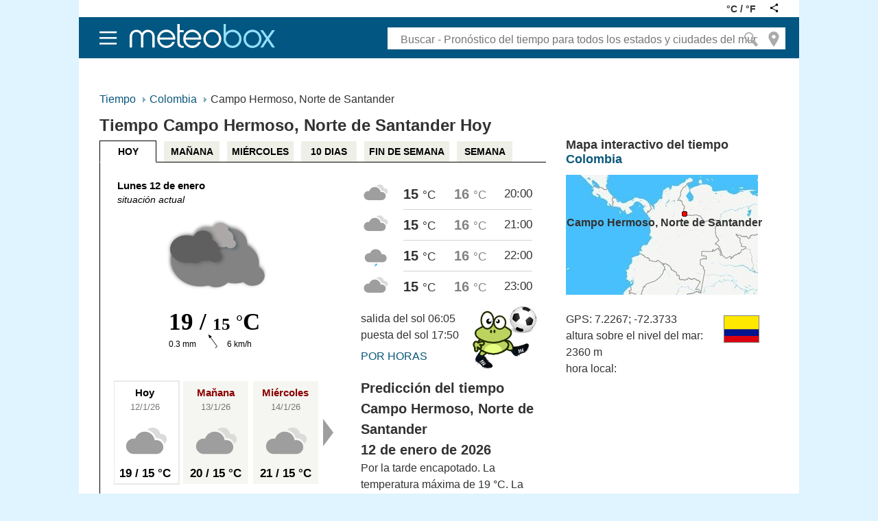

--- FILE ---
content_type: text/html; charset=utf-8
request_url: https://meteobox.co/campo-hermoso-10/
body_size: 128202
content:
<!DOCTYPE html>

<html lang="es" >
  <head>
	<meta http-equiv="content-type" content="text/html; charset=UTF-8">
	<title>Tiempo Campo Hermoso, Norte de Santander Hoy - actual predicción del tiempo Campo Hermoso, Norte de Santander - Meteobox.co</title>
	<meta name="description" content="Tiempo Campo Hermoso, Norte de Santander. Detallado por hora predicción del tiempo, Hoy, Maňana, pasado mañana, previsión para los próximos 10 días Campo Hermoso, Norte de Santander Temperatura, precipitación, presión, humedad, punto de rocío, nube, amanecer, atardecer y la luna, meteograma interactivo. el tiempo en la zona, el mapa interactivo.">
	<meta name="viewport" content="width=980">
	<link rel="shortcut icon" href="/favicon.ico" />

	
	
	<link type="text/css" href="https://meteobox.info/s/po.css?v=7.6" rel="stylesheet" media="all">
	<link rel="alternate" type="application/rss+xml" title="RSS meteobox.co" href="/rss/">

	

	

<link rel="alternate" hreflang="es-co" href="https://meteobox.co" />

<link rel="alternate" hreflang="cs-cz" href="https://meteobox.cz/kolumbie/campo-hermoso-10/" />
<link rel="alternate" hreflang="de" href="https://meteobox.de/kolumbien/campo-hermoso-10/" />
<link rel="alternate" hreflang="de-at" href="https://meteobox.at/kolumbien/campo-hermoso-10/" />
<link rel="alternate" hreflang="en-ca" href="https://meteobox.ca/colombia/campo-hermoso-10/" />
<link rel="alternate" hreflang="en-us" href="https://meteobox.com/colombia/campo-hermoso-10/" />
<link rel="alternate" hreflang="en-in" href="https://meteobox.in/colombia/campo-hermoso-10/" />
<link rel="alternate" hreflang="es-mx" href="https://meteobox.mx/colombia/campo-hermoso-10/" />
<link rel="alternate" hreflang="es" href="https://meteobox.es/colombia/campo-hermoso-10/" />
<link rel="alternate" hreflang="fr" href="https://meteobox.fr/colombie/campo-hermoso-10/" />
<link rel="alternate" hreflang="pl" href="https://meteobox.pl/kolumbia/campo-hermoso-10/" />
<link rel="alternate" hreflang="sk" href="https://meteobox.sk/kolumbia/campo-hermoso-10/" />




	
	<meta property="og:url" content="https://meteobox.co/campo-hermoso-10/" />
	<meta property="og:type" content="place" />
	<meta property="og:title" content="Tiempo Campo Hermoso, Norte de Santander Hoy - actual predicción del tiempo Campo Hermoso, Norte de Santander - Meteobox.co" />
	<meta property="og:description" content="Tiempo Campo Hermoso, Norte de Santander. Detallado por hora predicción del tiempo, Hoy, Maňana, pasado mañana, previsión para los próximos 10 días Campo Hermoso, Norte de Santander Temperatura, precipitación, presión, humedad, punto de rocío, nube, amanecer, atardecer y la luna, meteograma interactivo. el tiempo en la zona, el mapa interactivo." />
	<meta property="og:image" content="https://meteobox.info/og/meteobox.co/campo-hermoso-10___add[1768278686].png" />
	

	

	
	<script src="//meteobox.info/s/alia/alia_consent_compress.js?lmf=241023"></script>
	<script>
      var pp_gemius_use_cmp=true;
      window['gtag_enable_tcf_support']=true
      
	</script>
	<script async src='//securepubads.g.doubleclick.net/tag/js/gpt.js'></script>
	
	<script src="//ajax.googleapis.com/ajax/libs/jquery/3.6.0/jquery.min.js"></script>
	<script src="//meteobox.info/s/maps.js?lmf=171019" async></script>
	<script src="//meteobox.info/s/po2.js?v=4"></script>
	

	



<script src="/sgzip/highchart/js/highcharts_6.2.0.js"></script>


<script>
	
	var meteogram_title_js = "Tiempo Campo Hermoso, Norte de Santander, Colombia meteogram 12 de enero - 14 de enero"
	var local_dateformat_js = '%d/%m/%Y %H:%M'
	var exporting_filename_js = 'x_16514146_es'
	var credit_text_js = 'predicción detallada de yr.no'
	var xAxis_label_format =  '{value:<span style="font-size: 12px; font-weight: bold">%A</span> %B %e}'
	var series_name_teplota = 'Temperatura';
	var series_name_srazky = 'Precipitaciones';
	var series_name_tlak = 'Presión';
	var series_name_vitr = 'Viento';
	var show_next_day = 'Mostrar las próximas 24 horas'
	var show_previous_day = 'Ver las 24 horas anteriores'
	var hide_this_day = 'Ocultar últimas 24 horas'
	var show_next_5days = 'Previsiones meteorológicas para los próximos 5 días'
	var show_previous_5days = 'El pronóstico para los cinco días anteriores'
	var show_days = 5;
	var post_url_js = 'https://meteobox.co/post-data/meteogram/5-16514146-es.html'
	var m_from_time = '2026-01-12T12:00:00'	
	var m_shift = 1
	var m_past_hours = 3
	var m_generate_time = '#m_generate_time#'
	var m_post_data = false
	var m_cache_time = '00060'
	var m_cache_time_max = '#m_cache_time_max#'
	var get_table_date = ''
	var mesto_slug = '/campo-hermoso-10/', mesto_slug_dlouhodoba = '/campo-hermoso-10/prediccion-largo-plazo/'
	var min_table_date = '20260112', max_table_date = '20260114', max_prep_date = '20260117', max_forecast_date = '20260121'

	
		var precipitation_min_js = 0;
	    var precipitation_max_js = 20;
	

	
		var xAxis_tickInterval = 2 * 36e5;
		var xAxis_minorTickInterval = 1 * 36e5;
		var precipitation_fontweight_js = 'normal'
	

	var act_table_date_js = '2026-01-12'

	
		//var src1 = ""
		//var src2 = "https://code.highcharts.com/6.2.0/modules/exporting.js"
		var src2 = "/sgzip/highchart/js/modules/exporting.js"
		
	
		
		  var src3 = "/sgzip/meteobox_source2.js"
		
	

	var add_to_hed = function() {
		//m_sth(src1)
		//m_sth(hed, src2)
		m_sth(src3)
	}
	var wj_hed = function() {
		if (typeof window.jQuery === 'undefined') {
			setTimeout(wj_hed, 100)
			return false
		}
		else { add_to_hed() }
	}
	wj_hed()
	var add_to_hed_highchart = function() {
		m_sth(src2)
		
		  var highchartsOptions = Highcharts.setOptions({
						lang: {
						loading: 'Cargando...',
						months: ['Enero', 'Febrero', 'Marzo', 'Abril', 'Mayo', 'Junio', 'Julio', 'Agosto', 'Septiembre', 'Octubre', 'Noviembre', 'Diciembre'],
						weekdays: ['Domingo', 'Lunes', 'Martes', 'Miercoles', 'Jueves', 'Viernes', 'Sábado'],
						shortMonths: ['Ene', 'Feb', 'Mar', 'Abr', 'May', 'Jun', 'Jul', 'Ago', 'Sep', 'Oct', 'Nov', 'Dic'],
						exportButtonTitle: "Exportar",
						printButtonTitle: "Importar",
						rangeSelectorFrom: "De",
						rangeSelectorTo: "A",
						rangeSelectorZoom: "Periodo",
						downloadPNG: 'Descargar gráfica PNG',
						downloadJPEG: 'Descargar gráfica JPEG',
						downloadPDF: 'Descargar gráfica PDF',
						downloadSVG: 'Descargar gráfica SVG',
						printChart: 'Imprimir Gráfica',
						thousandsSep: ",",
						decimalPoint: '.'
					}
				});
		
	}
	var wj_highchart = function() {
		if (typeof window.Highcharts === 'undefined') {
			setTimeout(wj_highchart, 100)
			return false
		}
		else { add_to_hed_highchart() }
	}
	wj_highchart()
</script>
<script>
	var forecast_oneday_length = 36;
	var forecast_oneday_first_hour = 12;

	var forecast_json, zobrazit_radku = 10,
		act_table_date = '20260112',
		flavour = 'full',
		forecast_json_done = false, tpodrobna = 'Pronóstico extendido', tzakladni = 'predicción básica',
		datum_from = '20260112', datum_to = '20260117'

	var meteogram_json

	function loadMeteogramData(jsonUrl) {
	  $.getJSON(jsonUrl + "?" + new Date().getTime(), function(data) {
        meteogram_json = JSON.parse(data);
	  });
	}

	var fm_json = function() {
		hide_past_hours(20260112);
		/*
		$.getJSON('https://meteobox.co/json/forecast/5-16514146-es.json', function(data) {
				forecast_json = JSON.parse(data)
				forecast_to_html();
			}
		);
		*/
		loadMeteogramData('https://meteobox.co/json/meteogram/5-16514146-es.json')
	}

	var wj_json = function() {
		if (typeof window.jQuery === 'undefined' || typeof Meteogram === 'undefined') {
			setTimeout(wj_json, 100)
			return false
		}
		else { fm_json() }
	}
	wj_json()
</script>

<script>

            function create_meteogram() {
                if (!meteogram_json) {
                    si = setTimeout(create_meteogram, 200)
                    return false
                }
                var meteogram = new Meteogram(meteogram_json, 'container')
            }

        var do_meteogram = function() {
            Meteogram.prototype.createChart = function () {
                var meteogram = this;

                this.chart = new Highcharts.Chart(this.getChartOptions(), function (chart) {
                    meteogram.onChartLoad(chart);
                });
            };

            if (document.readyState == 'complete' || document.readyState == "interactive" || document.readyState == "loaded") {
                create_meteogram()
            }
            else {
                $( window ).on('load', function() {
                  create_meteogram()
                });
            }
        }
        var wj_meteogram = function() {
            if (typeof window.jQuery === 'undefined' || typeof Meteogram === 'undefined' || typeof window.Highcharts === 'undefined') {
                setTimeout(wj_meteogram, 100)
                return false
            }
            else { 
				do_meteogram(); 
				
			  }
        }
        wj_meteogram()

  

</script>



	
	  <!-- adv scripts start -->

<script>
/* <![CDATA[ */
var a_adv={rs_time:0,rs_timeout:1E3,im:function(b,a,c,d,e,f,g,h){this.runfc("im",b,a,c,d,e,f,g,h)},ram:function(b){this.runfc("ram",b)},stat:function(w){this.runfc("stat",w)},all:function(){this.runfc("all")},rscript:function(b,a){this.runfc("rscript",b,a)},mscript:function(){this.runfc("mscript")},repairIE:function(b,a){},passback:function(b,a,c){this.runfc("passback",b,a,c)},dfp_callback:function(b){this.runfc("dfp_callback",b)},cgs:function(b,a,c,d,e,f){this.runfc("cgs",b,a,c,d,e,f)},lshift:function(b){this.runfc("lshift",b)},getCookie:function(b){var a=
document.cookie,c=a.indexOf(" "+b+"=");-1==c&&(c=a.indexOf(b+"="));-1==c?a=null:(c=a.indexOf("=",c)+1,b=a.indexOf(";",c),-1==b&&(b=a.length),a=unescape(a.substring(c,b)));return a},runfc:function(b,a,c,d,e,f,g,h,k,l,m){if("undefined"===typeof a_advs){0==this.rs_time&&(this.rs_time=(new Date).getTime());if((new Date).getTime()-this.rs_time<this.rs_timeout)switch(b){case "im":setTimeout(this.im.bind(this,a,c,d,e,f,g,h,k),100);break;case "ram":setTimeout(this.ram.bind(this,a),100);break;case "stat":setTimeout(this.stat.bind(this,a),100);break;case "all":setTimeout(this.all.bind(this),
100);break;case "rscript":setTimeout(this.rscript.bind(this,a,c),100);break;case "mscript":setTimeout(this.mscript.bind(this),100);break;case "passback":setTimeout(this.passback.bind(this,a,c,d),100);break;case "dfp_callback":setTimeout(this.dfp_callback.bind(this,a),100);break;case "cgs":setTimeout(this.cgs.bind(this,a,c,d,e,f,g),100);break;case "lshift":setTimeout(this.lshift.bind(this,a),100)}return!1}switch(b){case "im":a_advs.im(a,c,d,e,f,g,h,k);break;case "ram":a_advs.ram(a);break;case "stat":a_advs.stat(a);break;case "all":a_advs.all();
break;case "rscript":a_advs.rscript(a,c);break;case "mscript":a_advs.mscript();break;case "passback":a_advs.passback(a,c,d);break;case "dfp_callback":a_advs.dfp_callback(a);break;case "cgs":a_advs.cgs(a,c,d,e,f,g);break;case "lshift":a_advs.lshift(a)}},m_sth:function(c){var a=document.getElementsByTagName("head")[0],b=document.createElement("script");b.type="text/javascript";b.async=!0;b.src=c;a.appendChild(b)}};				
	var alia_gSeznamSession = false
	var alia_adv = {}; alia_adv.noview = '';
		
	
		var alia_gAdvBulkPositions = '_'
		alia_adv.imm = ''
		
		var alia_gAdvBulkTemplates	= '______________';                
	

	alia_adv.mc_msg_top = '12053'
	alia_adv.mc_msg_bot = alia_adv.mc_msg_top
	alia_adv.mc_msg_rtb = alia_adv.mc_msg_top
	alia_adv.AdFormCat = '233'
	alia_adv.title_page = 'false';
	alia_adv.page = 'zakladni';
	var alia_gAdServer = 'rs.kurzy.cz';
	/* var alia_gAdServer = 'www.kurzy.cz'; */
	var alia_gAdPosition = 'wMeteoboxCO';

	var alia_gAdvPriority = '';
	var alia_gCode = 'wMeteobox';
	var alia_gLV = 'CO';
	var alia_gCid = '';
	var alia_gDFP = '1';
	var alia_gVersion = ''
	
	var alia_gOnlyOneRSCall = '1'
	var alia_gAsync = true

	var alia_gSS = 0
	try { alia_gSS = window.innerWidth || document.documentElement.clientWidth || document.body.clientWidth } catch(e) {}
	/* ]]> */
</script>

	<script src="//meteobox.info/s/alia/adv_async_consent.js?lmf=250410" async></script>
	


	<script src='//meteobox.info/s/alia/adv_add_meteobox_new_full.js?lmf=250410'></script>
	

<!-- adv scripts end -->

	
	<script> var flavour='full'; var metrics="C"; </script>
	
  </head>

  <body class="desktop">
	<div id="ram" class="ecb">
	    
	  	<!-- adv tag start -->

	<div id="adv_ram" class="lshift"> <script> a_adv.im('ram') </script> </div>
	
<script> a_adv.ram('m') </script>
<!-- adv tag end -->
		<div id="ram_out">
		  <div class="headerlogo"></div>
		  <div id="ram_inner" class="ecb">
			
	<!-- adv tag start -->
    <div style="width:100%;margin-top:10px;line-height:0px"> </div>  
	<div id="adv_content" class="lshift" style="margin-left:3px;margin-top:0px;line-height:0px">
        
            
                <!-- /16466452/970x90_Meteobox_leaderboard -->
                <div id='div-gpt-ad-1456304478155-11'>
                    <script>
	                    if (!alia_gSeznamSession) {
	                    	googletag.cmd.push(function() { googletag.display('div-gpt-ad-1456304478155-11'); });
	                    	a_adv.dfp_callback('leaderboard', true);
	                    }	
                    </script>
                </div>
            
        
    </div>
    <script> a_adv.lshift(document.getElementById('adv_content'))</script>
    <!-- adv tag end -->


			

			<div id="content" class="ecb">
			  
				<div id="qiucklinks" style="white-space: nowrap;height:1.5em;margin-left:424px;overflow:hidden"></div>
			  
			  <div class="ecb" style="max-width:680px">
				
<div id="breadcrumbs" class="ecb">
  <ul style="line-height:1.5">
	<li><a href="/" title="Tiempo - Predicción del tiempo para todos los Estados y las ciudades del mundo">Tiempo</a></li>
	
	
	

	
	
	<li><a href="/" title="Predicción del tiempo para Colombia">Colombia</a></li>
	
	

	
	<li>
	  
	  Campo Hermoso, Norte de Santander
	  
	</li>
		
	
	

	
  </ul>
</div>

				<h1>Tiempo Campo Hermoso, Norte de Santander Hoy</h1>
			  </div>

			  <div class="clear"></div>
			  
    <div class="ecb">
	  <div class="ecb">
		<div class="ecb" style="width:680px;float:left">
		  
		<ul class="topmenu ">
		  
		  <li class="act"><a href="/campo-hermoso-10/">HOY</a></li>
		  <li><a href="/campo-hermoso-10/eltiempo-manana">MAÑANA</a></li>
		  <li><a href="/campo-hermoso-10/eltiempo-pasado-manana">MIÉRCOLES</a></li>
		  <li><a href="/campo-hermoso-10/prediccion-largo-plazo/">10 DIAS</a></li>
		  <li><a href="/campo-hermoso-10/eltiempo-fin-de-semana">FIN DE SEMANA</a></li>
		  <li><a href="/campo-hermoso-10/eltiempo-semana">SEMANA</a></li>		  
		  

		  
		</ul>
		 

		<div id="topblock" class="ecb" style="border-left:1px solid black;border-top:1px solid black;width:650px">
		
		
		  <br>		  
		
	
		
		  <div style="width:300px;float:left;margin-left:20px" id="svgforecast">
			
<svg xmlns="http://www.w3.org/2000/svg" xmlns:xlink="http://www.w3.org/1999/xlink" viewBox="0 0 300 470" width="300" height="470">
 <defs>
    <g id="shape">
        <rect x="0" y="0" width="95" height="150" style="fill: #F5F6F1;filter: drop-shadow(1px 3px 2px rgb(0 0 0 / 0.4));" />
    </g>
	<g id="shapeact">
        <rect x="0" y="0" width="95" height="150" style="stroke:lightgray;stroke-width: 1px;fill: white;filter: drop-shadow(1px 3px 2px rgb(0 0 0 / 0.4));" />
    </g>

	
		


<svg
   xmlns:dc="http://purl.org/dc/elements/1.1/"
   xmlns:cc="http://creativecommons.org/ns#"
   xmlns:rdf="http://www.w3.org/1999/02/22-rdf-syntax-ns#"
   xmlns:svg="http://www.w3.org/2000/svg"
   xmlns="http://www.w3.org/2000/svg"
   xmlns:sodipodi="http://sodipodi.sourceforge.net/DTD/sodipodi-0.dtd"
   xmlns:inkscape="http://www.inkscape.org/namespaces/inkscape"
   width="19.191111mm"
   height="19.191111mm"
   viewBox="0 0 67.999998 67.999998"
   id="ws4"
   version="1.1"
   inkscape:version="0.91 r13725"
   sodipodi:docname="ws4.svg">
  <defs
     id="defs19686" />
  <sodipodi:namedview
     id="base"
     pagecolor="#ffffff"
     bordercolor="#666666"
     borderopacity="1.0"
     inkscape:pageopacity="0.0"
     inkscape:pageshadow="2"
     inkscape:zoom="5.3843023"
     inkscape:cx="13.412143"
     inkscape:cy="50.379706"
     inkscape:document-units="px"
     inkscape:current-layer="layer1"
     showgrid="false"
     fit-margin-top="0"
     fit-margin-left="0"
     fit-margin-right="0"
     fit-margin-bottom="0"
     inkscape:window-width="1920"
     inkscape:window-height="1181"
     inkscape:window-x="-4"
     inkscape:window-y="-4"
     inkscape:window-maximized="1" />
  <metadata
     id="metadata19689">
    <rdf:RDF>
      <cc:Work
         rdf:about="">
        <dc:format>image/svg+xml</dc:format>
        <dc:type
           rdf:resource="http://purl.org/dc/dcmitype/StillImage" />
        <dc:title></dc:title>
      </cc:Work>
    </rdf:RDF>
  </metadata>
  <g
     inkscape:label="Vrstva 1"
     inkscape:groupmode="layer"
     id="layer1"
     transform="translate(-273.8475,-515.46753)">
    <g
       id="g4394">
      <rect
         y="515.46753"
         x="273.8475"
         height="68"
         width="68"
         id="rect4151"
         style="opacity:0;fill:none;fill-opacity:1;fill-rule:nonzero;stroke:none;stroke-width:0.55800003;stroke-linecap:round;stroke-linejoin:round;stroke-miterlimit:4;stroke-dasharray:none;stroke-dashoffset:12;stroke-opacity:1" />
      <g
         id="g679"
         transform="matrix(1.4678238,0,0,1.4678238,-133.33057,288.43027)">
        <g
           style="fill:#fcfcff"
           id="g681"
           transform="matrix(1.3374,0,0,-1.3992,310.05,177.48)">
          <path
             style="fill:none"
             inkscape:connector-curvature="0"
             id="path683"
             d="m 0.67669,0.543 c -0.44723,0 -0.87987,-0.06202 -1.2948,-0.16681 -0.53479,3.8998 -3.7916,6.9035 -7.7406,6.9035 -3.4903,0 -6.4448,-2.345 -7.4539,-5.5818 -0.34507,0.06309 -0.69848,0.10158 -1.0613,0.10158 -3.3183,0 -6.009,-2.7588 -6.009,-6.1635 0,-3.4036 2.6907,-6.1625 6.009,-6.1625 l 17.551,0 c 2.9805,0 5.396,2.4776 5.396,5.5348 0,3.0561 -2.4155,5.5348 -5.396,5.5348" />
        </g>
        <g
           style="fill:#fcfcff"
           id="g685"
           transform="matrix(1.0975,0,0,-1.1319,315.7,170.79)">
          <path
             style="fill:none"
             inkscape:connector-curvature="0"
             id="path687"
             d="m 0.17423,0.04052 c -0.43758,0 -0.86088,-0.05916 -1.2668,-0.15912 -0.52326,3.7199 -3.7097,6.5851 -7.5735,6.5851 -3.415,0 -6.3056,-2.2369 -7.293,-5.3244 -0.33762,0.06018 -0.6834,0.0969 -1.0384,0.0969 -3.2467,0 -5.8793,-2.6316 -5.8793,-5.8793 0,-3.2467 2.6326,-5.8783 5.8793,-5.8783 l 17.172,0 c 2.9162,0 5.2795,2.3633 5.2795,5.2795 0,2.9152 -2.3633,5.2795 -5.2795,5.2795" />
        </g>
        <path
           style="fill:#9e9e9e"
           inkscape:connector-curvature="0"
           id="path689"
           d="m 309.97,177.67 c -0.53579,0 -1.0548,0.0723 -1.5519,0.19502 -0.64166,-4.5592 -4.5459,-8.0708 -9.2802,-8.0708 -4.1844,0 -7.7271,2.7406 -8.9368,6.5249 -0.41314,-0.0737 -0.83661,-0.11882 -1.2717,-0.11882 -3.9778,0 -7.2029,3.2263 -7.2029,7.2068 0,3.9792 3.2251,7.2068 7.2029,7.2068 l 21.041,0 c 3.5724,0 6.4696,-2.8982 6.4696,-6.4719 0,-3.575 -2.8972,-6.4719 -6.4696,-6.4719" />
        <g
           id="g691"
           transform="matrix(1.25,0,0,-1.25,314.76,171.91)">
          <path
             style="fill:#dbdbda"
             inkscape:connector-curvature="0"
             id="path693"
             d="m 0,0 c -0.326,0 -0.641,-0.044 -0.944,-0.119 -0.389,2.772 -2.764,4.906 -5.643,4.906 -1.648,0 -3.129,-0.702 -4.17,-1.819 3.155,-0.524 5.762,-2.891 6.562,-6.012 0.172,0.016 0.342,0.024 0.51,0.024 2.698,0 4.973,-1.828 5.665,-4.308 1.167,0.682 1.954,1.945 1.954,3.395 C 3.934,-1.761 2.172,0 0,0" />
        </g>
      </g>
    </g>
  </g>
</svg>

	
		


<svg
   xmlns:dc="http://purl.org/dc/elements/1.1/"
   xmlns:cc="http://creativecommons.org/ns#"
   xmlns:rdf="http://www.w3.org/1999/02/22-rdf-syntax-ns#"
   xmlns:svg="http://www.w3.org/2000/svg"
   xmlns="http://www.w3.org/2000/svg"
   xmlns:sodipodi="http://sodipodi.sourceforge.net/DTD/sodipodi-0.dtd"
   xmlns:inkscape="http://www.inkscape.org/namespaces/inkscape"
   width="19.191111mm"
   height="19.191111mm"
   viewBox="0 0 67.999998 67.999998"
   id="ws4"
   version="1.1"
   inkscape:version="0.91 r13725"
   sodipodi:docname="ws4.svg">
  <defs
     id="defs19686" />
  <sodipodi:namedview
     id="base"
     pagecolor="#ffffff"
     bordercolor="#666666"
     borderopacity="1.0"
     inkscape:pageopacity="0.0"
     inkscape:pageshadow="2"
     inkscape:zoom="5.3843023"
     inkscape:cx="13.412143"
     inkscape:cy="50.379706"
     inkscape:document-units="px"
     inkscape:current-layer="layer1"
     showgrid="false"
     fit-margin-top="0"
     fit-margin-left="0"
     fit-margin-right="0"
     fit-margin-bottom="0"
     inkscape:window-width="1920"
     inkscape:window-height="1181"
     inkscape:window-x="-4"
     inkscape:window-y="-4"
     inkscape:window-maximized="1" />
  <metadata
     id="metadata19689">
    <rdf:RDF>
      <cc:Work
         rdf:about="">
        <dc:format>image/svg+xml</dc:format>
        <dc:type
           rdf:resource="http://purl.org/dc/dcmitype/StillImage" />
        <dc:title></dc:title>
      </cc:Work>
    </rdf:RDF>
  </metadata>
  <g
     inkscape:label="Vrstva 1"
     inkscape:groupmode="layer"
     id="layer1"
     transform="translate(-273.8475,-515.46753)">
    <g
       id="g4394">
      <rect
         y="515.46753"
         x="273.8475"
         height="68"
         width="68"
         id="rect4151"
         style="opacity:0;fill:none;fill-opacity:1;fill-rule:nonzero;stroke:none;stroke-width:0.55800003;stroke-linecap:round;stroke-linejoin:round;stroke-miterlimit:4;stroke-dasharray:none;stroke-dashoffset:12;stroke-opacity:1" />
      <g
         id="g679"
         transform="matrix(1.4678238,0,0,1.4678238,-133.33057,288.43027)">
        <g
           style="fill:#fcfcff"
           id="g681"
           transform="matrix(1.3374,0,0,-1.3992,310.05,177.48)">
          <path
             style="fill:none"
             inkscape:connector-curvature="0"
             id="path683"
             d="m 0.67669,0.543 c -0.44723,0 -0.87987,-0.06202 -1.2948,-0.16681 -0.53479,3.8998 -3.7916,6.9035 -7.7406,6.9035 -3.4903,0 -6.4448,-2.345 -7.4539,-5.5818 -0.34507,0.06309 -0.69848,0.10158 -1.0613,0.10158 -3.3183,0 -6.009,-2.7588 -6.009,-6.1635 0,-3.4036 2.6907,-6.1625 6.009,-6.1625 l 17.551,0 c 2.9805,0 5.396,2.4776 5.396,5.5348 0,3.0561 -2.4155,5.5348 -5.396,5.5348" />
        </g>
        <g
           style="fill:#fcfcff"
           id="g685"
           transform="matrix(1.0975,0,0,-1.1319,315.7,170.79)">
          <path
             style="fill:none"
             inkscape:connector-curvature="0"
             id="path687"
             d="m 0.17423,0.04052 c -0.43758,0 -0.86088,-0.05916 -1.2668,-0.15912 -0.52326,3.7199 -3.7097,6.5851 -7.5735,6.5851 -3.415,0 -6.3056,-2.2369 -7.293,-5.3244 -0.33762,0.06018 -0.6834,0.0969 -1.0384,0.0969 -3.2467,0 -5.8793,-2.6316 -5.8793,-5.8793 0,-3.2467 2.6326,-5.8783 5.8793,-5.8783 l 17.172,0 c 2.9162,0 5.2795,2.3633 5.2795,5.2795 0,2.9152 -2.3633,5.2795 -5.2795,5.2795" />
        </g>
        <path
           style="fill:#9e9e9e"
           inkscape:connector-curvature="0"
           id="path689"
           d="m 309.97,177.67 c -0.53579,0 -1.0548,0.0723 -1.5519,0.19502 -0.64166,-4.5592 -4.5459,-8.0708 -9.2802,-8.0708 -4.1844,0 -7.7271,2.7406 -8.9368,6.5249 -0.41314,-0.0737 -0.83661,-0.11882 -1.2717,-0.11882 -3.9778,0 -7.2029,3.2263 -7.2029,7.2068 0,3.9792 3.2251,7.2068 7.2029,7.2068 l 21.041,0 c 3.5724,0 6.4696,-2.8982 6.4696,-6.4719 0,-3.575 -2.8972,-6.4719 -6.4696,-6.4719" />
        <g
           id="g691"
           transform="matrix(1.25,0,0,-1.25,314.76,171.91)">
          <path
             style="fill:#dbdbda"
             inkscape:connector-curvature="0"
             id="path693"
             d="m 0,0 c -0.326,0 -0.641,-0.044 -0.944,-0.119 -0.389,2.772 -2.764,4.906 -5.643,4.906 -1.648,0 -3.129,-0.702 -4.17,-1.819 3.155,-0.524 5.762,-2.891 6.562,-6.012 0.172,0.016 0.342,0.024 0.51,0.024 2.698,0 4.973,-1.828 5.665,-4.308 1.167,0.682 1.954,1.945 1.954,3.395 C 3.934,-1.761 2.172,0 0,0" />
        </g>
      </g>
    </g>
  </g>
</svg>

	
		


<svg
   xmlns:dc="http://purl.org/dc/elements/1.1/"
   xmlns:cc="http://creativecommons.org/ns#"
   xmlns:rdf="http://www.w3.org/1999/02/22-rdf-syntax-ns#"
   xmlns:svg="http://www.w3.org/2000/svg"
   xmlns="http://www.w3.org/2000/svg"
   xmlns:xlink="http://www.w3.org/1999/xlink"
   xmlns:sodipodi="http://sodipodi.sourceforge.net/DTD/sodipodi-0.dtd"
   xmlns:inkscape="http://www.inkscape.org/namespaces/inkscape"
   width="19.191111mm"
   height="19.191111mm"
   viewBox="0 0 67.999998 67.999998"
   id="ws46"
   version="1.1"
   inkscape:version="0.91 r13725"
   sodipodi:docname="ws46.svg">
  <defs
     id="defs19686">
    <linearGradient
       id="a">
      <stop
         stop-color="#0296dd"
         offset="0"
         id="stop7" />
      <stop
         stop-color="#0296dd"
         stop-opacity="0"
         offset="1"
         id="stop9" />
    </linearGradient>
    <linearGradient
       inkscape:collect="always"
       xlink:href="#a"
       id="linearGradient6731"
       gradientUnits="userSpaceOnUse"
       gradientTransform="matrix(0.82747,0,0,0.83939,-2561.6,6399.5)"
       x1="99.653"
       y1="-5279.5"
       x2="110.68"
       y2="-5279.5" />
  </defs>
  <sodipodi:namedview
     id="base"
     pagecolor="#ffffff"
     bordercolor="#666666"
     borderopacity="1.0"
     inkscape:pageopacity="0.0"
     inkscape:pageshadow="2"
     inkscape:zoom="3.7187354"
     inkscape:cx="45.331206"
     inkscape:cy="46.448704"
     inkscape:document-units="px"
     inkscape:current-layer="layer1"
     showgrid="false"
     fit-margin-top="0"
     fit-margin-left="0"
     fit-margin-right="0"
     fit-margin-bottom="0"
     inkscape:window-width="1920"
     inkscape:window-height="1181"
     inkscape:window-x="-4"
     inkscape:window-y="-4"
     inkscape:window-maximized="1" />
  <metadata
     id="metadata19689">
    <rdf:RDF>
      <cc:Work
         rdf:about="">
        <dc:format>image/svg+xml</dc:format>
        <dc:type
           rdf:resource="http://purl.org/dc/dcmitype/StillImage" />
        <dc:title></dc:title>
      </cc:Work>
    </rdf:RDF>
  </metadata>
  <g
     inkscape:label="Vrstva 1"
     inkscape:groupmode="layer"
     id="layer1"
     transform="translate(-273.8475,-515.46753)">
    <g
       id="g5147">
      <rect
         y="515.46753"
         x="273.8475"
         height="68"
         width="68"
         id="rect4151"
         style="opacity:0;fill:none;fill-opacity:1;fill-rule:nonzero;stroke:none;stroke-width:0.55800003;stroke-linecap:round;stroke-linejoin:round;stroke-miterlimit:4;stroke-dasharray:none;stroke-dashoffset:12;stroke-opacity:1" />
      <g
         transform="matrix(1.0901762,0,0,1.0901762,269.16596,3938.9416)"
         id="g2925">
        <path
           style="fill:none"
           inkscape:connector-curvature="0"
           id="path2927"
           d="m 37.029,-3100 5.6368,4.6994 c 0.25368,0.2115 0.28828,0.5867 0.0776,0.8413 l -8.0654,9.7461 c -0.21077,0.2547 -0.5846,0.2894 -0.83827,0.078 l -5.6368,-4.6994 c -0.25368,-0.2115 -0.28834,-0.5868 -0.0776,-0.8415 l 8.0654,-9.7461 c 0.21072,-0.2546 0.58461,-0.2892 0.83829,-0.078 z" />
        <g
           style="fill:#fcfcff"
           id="g2929"
           transform="matrix(1.8779,0,0,-1.9249,51.841,-3117.6)">
          <path
             style="fill:none"
             inkscape:connector-curvature="0"
             id="path2931"
             d="m 0.17423,0.04052 c -0.43758,0 -0.86088,-0.05916 -1.2668,-0.15912 -0.52326,3.7199 -3.7097,6.5851 -7.5735,6.5851 -3.415,0 -6.3056,-2.2369 -7.293,-5.3244 -0.33762,0.06018 -0.6834,0.0969 -1.0384,0.0969 -3.2467,0 -5.8793,-2.6316 -5.8793,-5.8793 0,-3.2467 2.6326,-5.8783 5.8793,-5.8783 l 17.172,0 c 2.9162,0 5.2795,2.3633 5.2795,5.2795 0,2.9152 -2.3633,5.2795 -5.2795,5.2795" />
        </g>
        <path
           style="fill:#9e9e9e"
           inkscape:connector-curvature="0"
           id="path2933"
           d="m 50.312,-3116.8 c -0.73553,0 -1.4472,0.1004 -2.1319,0.2685 -0.87848,-6.2575 -6.24,-11.079 -12.74,-11.079 -5.7444,0 -10.607,3.7633 -12.267,8.9565 -0.56872,-0.1017 -1.1501,-0.1621 -1.7458,-0.1621 -5.4632,0 -9.8906,4.4274 -9.8906,9.8889 0,5.4633 4.4274,9.8906 9.8906,9.8906 l 28.885,0 c 4.9056,0 8.8818,-3.9762 8.8818,-8.8818 0,-4.9055 -3.9762,-8.8818 -8.8818,-8.8818" />
        <rect
           style="fill:url(#linearGradient6731)"
           id="rect2935"
           x="-2479"
           y="1966.3"
           width="8.8778"
           height="3.3510001"
           transform="matrix(-0.64441,0.76468,-0.79269,-0.60963,0,0)"
           ry="0.27067184"
           rx="0.27067184" />
      </g>
    </g>
  </g>
</svg>

	
		


<svg
   xmlns:dc="http://purl.org/dc/elements/1.1/"
   xmlns:cc="http://creativecommons.org/ns#"
   xmlns:rdf="http://www.w3.org/1999/02/22-rdf-syntax-ns#"
   xmlns:svg="http://www.w3.org/2000/svg"
   xmlns="http://www.w3.org/2000/svg"
   xmlns:sodipodi="http://sodipodi.sourceforge.net/DTD/sodipodi-0.dtd"
   xmlns:inkscape="http://www.inkscape.org/namespaces/inkscape"
   width="19.191111mm"
   height="19.191111mm"
   viewBox="0 0 67.999998 67.999998"
   id="ws4"
   version="1.1"
   inkscape:version="0.91 r13725"
   sodipodi:docname="ws4.svg">
  <defs
     id="defs19686" />
  <sodipodi:namedview
     id="base"
     pagecolor="#ffffff"
     bordercolor="#666666"
     borderopacity="1.0"
     inkscape:pageopacity="0.0"
     inkscape:pageshadow="2"
     inkscape:zoom="5.3843023"
     inkscape:cx="13.412143"
     inkscape:cy="50.379706"
     inkscape:document-units="px"
     inkscape:current-layer="layer1"
     showgrid="false"
     fit-margin-top="0"
     fit-margin-left="0"
     fit-margin-right="0"
     fit-margin-bottom="0"
     inkscape:window-width="1920"
     inkscape:window-height="1181"
     inkscape:window-x="-4"
     inkscape:window-y="-4"
     inkscape:window-maximized="1" />
  <metadata
     id="metadata19689">
    <rdf:RDF>
      <cc:Work
         rdf:about="">
        <dc:format>image/svg+xml</dc:format>
        <dc:type
           rdf:resource="http://purl.org/dc/dcmitype/StillImage" />
        <dc:title></dc:title>
      </cc:Work>
    </rdf:RDF>
  </metadata>
  <g
     inkscape:label="Vrstva 1"
     inkscape:groupmode="layer"
     id="layer1"
     transform="translate(-273.8475,-515.46753)">
    <g
       id="g4394">
      <rect
         y="515.46753"
         x="273.8475"
         height="68"
         width="68"
         id="rect4151"
         style="opacity:0;fill:none;fill-opacity:1;fill-rule:nonzero;stroke:none;stroke-width:0.55800003;stroke-linecap:round;stroke-linejoin:round;stroke-miterlimit:4;stroke-dasharray:none;stroke-dashoffset:12;stroke-opacity:1" />
      <g
         id="g679"
         transform="matrix(1.4678238,0,0,1.4678238,-133.33057,288.43027)">
        <g
           style="fill:#fcfcff"
           id="g681"
           transform="matrix(1.3374,0,0,-1.3992,310.05,177.48)">
          <path
             style="fill:none"
             inkscape:connector-curvature="0"
             id="path683"
             d="m 0.67669,0.543 c -0.44723,0 -0.87987,-0.06202 -1.2948,-0.16681 -0.53479,3.8998 -3.7916,6.9035 -7.7406,6.9035 -3.4903,0 -6.4448,-2.345 -7.4539,-5.5818 -0.34507,0.06309 -0.69848,0.10158 -1.0613,0.10158 -3.3183,0 -6.009,-2.7588 -6.009,-6.1635 0,-3.4036 2.6907,-6.1625 6.009,-6.1625 l 17.551,0 c 2.9805,0 5.396,2.4776 5.396,5.5348 0,3.0561 -2.4155,5.5348 -5.396,5.5348" />
        </g>
        <g
           style="fill:#fcfcff"
           id="g685"
           transform="matrix(1.0975,0,0,-1.1319,315.7,170.79)">
          <path
             style="fill:none"
             inkscape:connector-curvature="0"
             id="path687"
             d="m 0.17423,0.04052 c -0.43758,0 -0.86088,-0.05916 -1.2668,-0.15912 -0.52326,3.7199 -3.7097,6.5851 -7.5735,6.5851 -3.415,0 -6.3056,-2.2369 -7.293,-5.3244 -0.33762,0.06018 -0.6834,0.0969 -1.0384,0.0969 -3.2467,0 -5.8793,-2.6316 -5.8793,-5.8793 0,-3.2467 2.6326,-5.8783 5.8793,-5.8783 l 17.172,0 c 2.9162,0 5.2795,2.3633 5.2795,5.2795 0,2.9152 -2.3633,5.2795 -5.2795,5.2795" />
        </g>
        <path
           style="fill:#9e9e9e"
           inkscape:connector-curvature="0"
           id="path689"
           d="m 309.97,177.67 c -0.53579,0 -1.0548,0.0723 -1.5519,0.19502 -0.64166,-4.5592 -4.5459,-8.0708 -9.2802,-8.0708 -4.1844,0 -7.7271,2.7406 -8.9368,6.5249 -0.41314,-0.0737 -0.83661,-0.11882 -1.2717,-0.11882 -3.9778,0 -7.2029,3.2263 -7.2029,7.2068 0,3.9792 3.2251,7.2068 7.2029,7.2068 l 21.041,0 c 3.5724,0 6.4696,-2.8982 6.4696,-6.4719 0,-3.575 -2.8972,-6.4719 -6.4696,-6.4719" />
        <g
           id="g691"
           transform="matrix(1.25,0,0,-1.25,314.76,171.91)">
          <path
             style="fill:#dbdbda"
             inkscape:connector-curvature="0"
             id="path693"
             d="m 0,0 c -0.326,0 -0.641,-0.044 -0.944,-0.119 -0.389,2.772 -2.764,4.906 -5.643,4.906 -1.648,0 -3.129,-0.702 -4.17,-1.819 3.155,-0.524 5.762,-2.891 6.562,-6.012 0.172,0.016 0.342,0.024 0.51,0.024 2.698,0 4.973,-1.828 5.665,-4.308 1.167,0.682 1.954,1.945 1.954,3.395 C 3.934,-1.761 2.172,0 0,0" />
        </g>
      </g>
    </g>
  </g>
</svg>

	
		


<svg
   xmlns:dc="http://purl.org/dc/elements/1.1/"
   xmlns:cc="http://creativecommons.org/ns#"
   xmlns:rdf="http://www.w3.org/1999/02/22-rdf-syntax-ns#"
   xmlns:svg="http://www.w3.org/2000/svg"
   xmlns="http://www.w3.org/2000/svg"
   xmlns:sodipodi="http://sodipodi.sourceforge.net/DTD/sodipodi-0.dtd"
   xmlns:inkscape="http://www.inkscape.org/namespaces/inkscape"
   width="19.191111mm"
   height="19.191111mm"
   viewBox="0 0 67.999998 67.999998"
   id="ws4"
   version="1.1"
   inkscape:version="0.91 r13725"
   sodipodi:docname="ws4.svg">
  <defs
     id="defs19686" />
  <sodipodi:namedview
     id="base"
     pagecolor="#ffffff"
     bordercolor="#666666"
     borderopacity="1.0"
     inkscape:pageopacity="0.0"
     inkscape:pageshadow="2"
     inkscape:zoom="5.3843023"
     inkscape:cx="13.412143"
     inkscape:cy="50.379706"
     inkscape:document-units="px"
     inkscape:current-layer="layer1"
     showgrid="false"
     fit-margin-top="0"
     fit-margin-left="0"
     fit-margin-right="0"
     fit-margin-bottom="0"
     inkscape:window-width="1920"
     inkscape:window-height="1181"
     inkscape:window-x="-4"
     inkscape:window-y="-4"
     inkscape:window-maximized="1" />
  <metadata
     id="metadata19689">
    <rdf:RDF>
      <cc:Work
         rdf:about="">
        <dc:format>image/svg+xml</dc:format>
        <dc:type
           rdf:resource="http://purl.org/dc/dcmitype/StillImage" />
        <dc:title></dc:title>
      </cc:Work>
    </rdf:RDF>
  </metadata>
  <g
     inkscape:label="Vrstva 1"
     inkscape:groupmode="layer"
     id="layer1"
     transform="translate(-273.8475,-515.46753)">
    <g
       id="g4394">
      <rect
         y="515.46753"
         x="273.8475"
         height="68"
         width="68"
         id="rect4151"
         style="opacity:0;fill:none;fill-opacity:1;fill-rule:nonzero;stroke:none;stroke-width:0.55800003;stroke-linecap:round;stroke-linejoin:round;stroke-miterlimit:4;stroke-dasharray:none;stroke-dashoffset:12;stroke-opacity:1" />
      <g
         id="g679"
         transform="matrix(1.4678238,0,0,1.4678238,-133.33057,288.43027)">
        <g
           style="fill:#fcfcff"
           id="g681"
           transform="matrix(1.3374,0,0,-1.3992,310.05,177.48)">
          <path
             style="fill:none"
             inkscape:connector-curvature="0"
             id="path683"
             d="m 0.67669,0.543 c -0.44723,0 -0.87987,-0.06202 -1.2948,-0.16681 -0.53479,3.8998 -3.7916,6.9035 -7.7406,6.9035 -3.4903,0 -6.4448,-2.345 -7.4539,-5.5818 -0.34507,0.06309 -0.69848,0.10158 -1.0613,0.10158 -3.3183,0 -6.009,-2.7588 -6.009,-6.1635 0,-3.4036 2.6907,-6.1625 6.009,-6.1625 l 17.551,0 c 2.9805,0 5.396,2.4776 5.396,5.5348 0,3.0561 -2.4155,5.5348 -5.396,5.5348" />
        </g>
        <g
           style="fill:#fcfcff"
           id="g685"
           transform="matrix(1.0975,0,0,-1.1319,315.7,170.79)">
          <path
             style="fill:none"
             inkscape:connector-curvature="0"
             id="path687"
             d="m 0.17423,0.04052 c -0.43758,0 -0.86088,-0.05916 -1.2668,-0.15912 -0.52326,3.7199 -3.7097,6.5851 -7.5735,6.5851 -3.415,0 -6.3056,-2.2369 -7.293,-5.3244 -0.33762,0.06018 -0.6834,0.0969 -1.0384,0.0969 -3.2467,0 -5.8793,-2.6316 -5.8793,-5.8793 0,-3.2467 2.6326,-5.8783 5.8793,-5.8783 l 17.172,0 c 2.9162,0 5.2795,2.3633 5.2795,5.2795 0,2.9152 -2.3633,5.2795 -5.2795,5.2795" />
        </g>
        <path
           style="fill:#9e9e9e"
           inkscape:connector-curvature="0"
           id="path689"
           d="m 309.97,177.67 c -0.53579,0 -1.0548,0.0723 -1.5519,0.19502 -0.64166,-4.5592 -4.5459,-8.0708 -9.2802,-8.0708 -4.1844,0 -7.7271,2.7406 -8.9368,6.5249 -0.41314,-0.0737 -0.83661,-0.11882 -1.2717,-0.11882 -3.9778,0 -7.2029,3.2263 -7.2029,7.2068 0,3.9792 3.2251,7.2068 7.2029,7.2068 l 21.041,0 c 3.5724,0 6.4696,-2.8982 6.4696,-6.4719 0,-3.575 -2.8972,-6.4719 -6.4696,-6.4719" />
        <g
           id="g691"
           transform="matrix(1.25,0,0,-1.25,314.76,171.91)">
          <path
             style="fill:#dbdbda"
             inkscape:connector-curvature="0"
             id="path693"
             d="m 0,0 c -0.326,0 -0.641,-0.044 -0.944,-0.119 -0.389,2.772 -2.764,4.906 -5.643,4.906 -1.648,0 -3.129,-0.702 -4.17,-1.819 3.155,-0.524 5.762,-2.891 6.562,-6.012 0.172,0.016 0.342,0.024 0.51,0.024 2.698,0 4.973,-1.828 5.665,-4.308 1.167,0.682 1.954,1.945 1.954,3.395 C 3.934,-1.761 2.172,0 0,0" />
        </g>
      </g>
    </g>
  </g>
</svg>

	
		


<svg
   xmlns:dc="http://purl.org/dc/elements/1.1/"
   xmlns:cc="http://creativecommons.org/ns#"
   xmlns:rdf="http://www.w3.org/1999/02/22-rdf-syntax-ns#"
   xmlns:svg="http://www.w3.org/2000/svg"
   xmlns="http://www.w3.org/2000/svg"
   xmlns:xlink="http://www.w3.org/1999/xlink"
   xmlns:sodipodi="http://sodipodi.sourceforge.net/DTD/sodipodi-0.dtd"
   xmlns:inkscape="http://www.inkscape.org/namespaces/inkscape"
   width="19.191111mm"
   height="19.191111mm"
   viewBox="0 0 67.999998 67.999998"
   id="ws46"
   version="1.1"
   inkscape:version="0.91 r13725"
   sodipodi:docname="ws46.svg">
  <defs
     id="defs19686">
    <linearGradient
       id="a">
      <stop
         stop-color="#0296dd"
         offset="0"
         id="stop7" />
      <stop
         stop-color="#0296dd"
         stop-opacity="0"
         offset="1"
         id="stop9" />
    </linearGradient>
    <linearGradient
       inkscape:collect="always"
       xlink:href="#a"
       id="linearGradient6731"
       gradientUnits="userSpaceOnUse"
       gradientTransform="matrix(0.82747,0,0,0.83939,-2561.6,6399.5)"
       x1="99.653"
       y1="-5279.5"
       x2="110.68"
       y2="-5279.5" />
  </defs>
  <sodipodi:namedview
     id="base"
     pagecolor="#ffffff"
     bordercolor="#666666"
     borderopacity="1.0"
     inkscape:pageopacity="0.0"
     inkscape:pageshadow="2"
     inkscape:zoom="3.7187354"
     inkscape:cx="45.331206"
     inkscape:cy="46.448704"
     inkscape:document-units="px"
     inkscape:current-layer="layer1"
     showgrid="false"
     fit-margin-top="0"
     fit-margin-left="0"
     fit-margin-right="0"
     fit-margin-bottom="0"
     inkscape:window-width="1920"
     inkscape:window-height="1181"
     inkscape:window-x="-4"
     inkscape:window-y="-4"
     inkscape:window-maximized="1" />
  <metadata
     id="metadata19689">
    <rdf:RDF>
      <cc:Work
         rdf:about="">
        <dc:format>image/svg+xml</dc:format>
        <dc:type
           rdf:resource="http://purl.org/dc/dcmitype/StillImage" />
        <dc:title></dc:title>
      </cc:Work>
    </rdf:RDF>
  </metadata>
  <g
     inkscape:label="Vrstva 1"
     inkscape:groupmode="layer"
     id="layer1"
     transform="translate(-273.8475,-515.46753)">
    <g
       id="g5147">
      <rect
         y="515.46753"
         x="273.8475"
         height="68"
         width="68"
         id="rect4151"
         style="opacity:0;fill:none;fill-opacity:1;fill-rule:nonzero;stroke:none;stroke-width:0.55800003;stroke-linecap:round;stroke-linejoin:round;stroke-miterlimit:4;stroke-dasharray:none;stroke-dashoffset:12;stroke-opacity:1" />
      <g
         transform="matrix(1.0901762,0,0,1.0901762,269.16596,3938.9416)"
         id="g2925">
        <path
           style="fill:none"
           inkscape:connector-curvature="0"
           id="path2927"
           d="m 37.029,-3100 5.6368,4.6994 c 0.25368,0.2115 0.28828,0.5867 0.0776,0.8413 l -8.0654,9.7461 c -0.21077,0.2547 -0.5846,0.2894 -0.83827,0.078 l -5.6368,-4.6994 c -0.25368,-0.2115 -0.28834,-0.5868 -0.0776,-0.8415 l 8.0654,-9.7461 c 0.21072,-0.2546 0.58461,-0.2892 0.83829,-0.078 z" />
        <g
           style="fill:#fcfcff"
           id="g2929"
           transform="matrix(1.8779,0,0,-1.9249,51.841,-3117.6)">
          <path
             style="fill:none"
             inkscape:connector-curvature="0"
             id="path2931"
             d="m 0.17423,0.04052 c -0.43758,0 -0.86088,-0.05916 -1.2668,-0.15912 -0.52326,3.7199 -3.7097,6.5851 -7.5735,6.5851 -3.415,0 -6.3056,-2.2369 -7.293,-5.3244 -0.33762,0.06018 -0.6834,0.0969 -1.0384,0.0969 -3.2467,0 -5.8793,-2.6316 -5.8793,-5.8793 0,-3.2467 2.6326,-5.8783 5.8793,-5.8783 l 17.172,0 c 2.9162,0 5.2795,2.3633 5.2795,5.2795 0,2.9152 -2.3633,5.2795 -5.2795,5.2795" />
        </g>
        <path
           style="fill:#9e9e9e"
           inkscape:connector-curvature="0"
           id="path2933"
           d="m 50.312,-3116.8 c -0.73553,0 -1.4472,0.1004 -2.1319,0.2685 -0.87848,-6.2575 -6.24,-11.079 -12.74,-11.079 -5.7444,0 -10.607,3.7633 -12.267,8.9565 -0.56872,-0.1017 -1.1501,-0.1621 -1.7458,-0.1621 -5.4632,0 -9.8906,4.4274 -9.8906,9.8889 0,5.4633 4.4274,9.8906 9.8906,9.8906 l 28.885,0 c 4.9056,0 8.8818,-3.9762 8.8818,-8.8818 0,-4.9055 -3.9762,-8.8818 -8.8818,-8.8818" />
        <rect
           style="fill:url(#linearGradient6731)"
           id="rect2935"
           x="-2479"
           y="1966.3"
           width="8.8778"
           height="3.3510001"
           transform="matrix(-0.64441,0.76468,-0.79269,-0.60963,0,0)"
           ry="0.27067184"
           rx="0.27067184" />
      </g>
    </g>
  </g>
</svg>

	

 </defs>

	<svg>
		<a xlink:href="/campo-hermoso-10/"><use xlink:href="#shapeact" x="0" y="295" /></a>
		<a xlink:href="/campo-hermoso-10/eltiempo-manana"><use xlink:href="#shape" x="101" y="295" /></a>
		<a xlink:href="/campo-hermoso-10/eltiempo-pasado-manana"><use xlink:href="#shape" x="203" y="295" /></a>

		<a xlink:href="/campo-hermoso-10/"><use xlink:href="#ws4" x="11" y="345" /></a>
		<a xlink:href="/campo-hermoso-10/eltiempo-manana"><use xlink:href="#ws4" x="113" y="345" /></a>
		<a xlink:href="/campo-hermoso-10/eltiempo-pasado-manana"><use xlink:href="#ws4" x="215" y="345" /></a>

		
	</svg>

	<text x="5" y="15" style="font-family: Arial;font-size:15px;font-weight: bold;">Lunes 12 de enero</text>
	<text x="5" y="35" style="font-family:Arial;font-size:14px;font-style: italic;">situación actual</text>
	<text x="116" y="220" style="text-anchor: end;font-family:Times New Roman;font-size:35px;font-weight: bold;word-spacing:5px;" xml:space="preserve" class="tp1">19</text>
	<text x="130" y="220" style="text-anchor: middle;font-family:Times New Roman;font-size:35px;font-weight: bold;word-spacing:5px;">/</text>
	<text x="188" y="220" style="text-anchor: start;font-family:Times New Roman;font-size:35px;font-weight: bold;word-spacing:5px;" class="tpj">C</text>
	<text x="178" y="215" style="text-anchor: start;font-family:Times New Roman;font-size:25px;font-weight: bold;word-spacing:5px">°</text>
	<text x="144" y="220" style="text-anchor: start;font-family:Times New Roman;font-size:25px;font-weight: bold;" class="tp1">15</text>

	<text x="80" y="245" style="font-family: Arial;font-size:12px" class="prc">0.3 mm</text>
	<text x="165" y="245" style="font-family: Arial;font-size:12px" class="wkm">6 km/h</text>
	
	<a xlink:href="/campo-hermoso-10/"><text x="45" y="317" style="text-anchor: middle;font-family: Arial;font-size:15px;font-weight:bold;">Hoy</text></a>
	<a xlink:href="/campo-hermoso-10/"><text x="45" y="337" style="text-anchor: middle;font-family: Arial;font-size:13px;fill:#777777">12/1/26</text></a>
	<a xlink:href="/campo-hermoso-10/"><text x="45" y="435" style="text-anchor: middle;font-family: Arial;font-size:17px;font-weight:bold;" class="tpx">19 / 15 °C</text></a>

	<a xlink:href="/campo-hermoso-10/eltiempo-manana"><text x="148" y="317" style="text-anchor: middle;font-family: Arial;font-size:15px;font-weight:bold;fill:darkred">Maňana</text></a>
	<a xlink:href="/campo-hermoso-10/eltiempo-manana"><text x="148" y="337" style="text-anchor: middle;font-family: Arial;font-size:13px;fill:#777777">13/1/26</text></a>
	<a xlink:href="/campo-hermoso-10/eltiempo-manana"><text x="148" y="435" style="text-anchor: middle;font-family: Arial;font-size:17px;font-weight:bold;" class="tpx">20 / 15 °C</text></a>

	<a xlink:href="/campo-hermoso-10/eltiempo-pasado-manana"><text x="250" y="317" style="text-anchor: middle;font-family: Arial;font-size:15px;font-weight:bold;fill:darkred">Miércoles</text></a>
	<a xlink:href="/campo-hermoso-10/eltiempo-pasado-manana"><text x="250" y="337" style="text-anchor: middle;font-family: Arial;font-size:13px;fill:#777777">14/1/26</text></a>
	<a xlink:href="/campo-hermoso-10/eltiempo-pasado-manana"><text x="250" y="435" style="text-anchor: middle;font-family: Arial;font-size:17px;font-weight:bold;" class="tpx">21 / 15 °C</text></a>

	
<svg x="70" y="30" 
   xmlns:dc="http://purl.org/dc/elements/1.1/"
   xmlns:cc="http://creativecommons.org/ns#"
   xmlns:rdf="http://www.w3.org/1999/02/22-rdf-syntax-ns#"
   xmlns:svg="http://www.w3.org/2000/svg"
   xmlns="http://www.w3.org/2000/svg"
   xmlns:sodipodi="http://sodipodi.sourceforge.net/DTD/sodipodi-0.dtd"
   xmlns:inkscape="http://www.inkscape.org/namespaces/inkscape"
   inkscape:version="0.91 r13725"
   height="42.333332mm"
   width="42.333332mm"
   version="1.1"
   sodipodi:docname="wb4.svg"
   viewBox="0 0 150.00638 150.00637"
   id="wb4">
  <metadata
     id="metadata51">
    <rdf:RDF>
      <cc:Work
         rdf:about="">
        <dc:format>image/svg+xml</dc:format>
        <dc:type
           rdf:resource="http://purl.org/dc/dcmitype/StillImage" />
        <dc:title />
      </cc:Work>
    </rdf:RDF>
  </metadata>
  <sodipodi:namedview
     bordercolor="#666666"
     inkscape:pageshadow="2"
     guidetolerance="10"
     pagecolor="#ffffff"
     gridtolerance="10"
     inkscape:zoom="2.6356485"
     inkscape:window-maximized="1"
     objecttolerance="10"
     showgrid="false"
     borderopacity="1"
     inkscape:current-layer="svg2"
     inkscape:cx="-44.221591"
     inkscape:cy="19.12208"
     inkscape:window-y="-4"
     inkscape:window-x="-4"
     inkscape:window-width="1920"
     inkscape:pageopacity="0"
     inkscape:window-height="1181"
     id="namedview4"
     fit-margin-top="0"
     fit-margin-left="0"
     fit-margin-right="0"
     fit-margin-bottom="0" />
  <defs
     id="defs6">
    <filter
       id="e"
       style="color-interpolation-filters:sRGB"
       height="1.096"
       width="1.096"
       y="-0.048"
       x="-0.048">
      <feGaussianBlur
         stdDeviation="22.94723"
         id="feGaussianBlur9" />
    </filter>
    <filter
       id="a"
       style="color-interpolation-filters:sRGB"
       height="1.3042001"
       width="1.1675"
       y="-0.15209"
       x="-0.083728001">
      <feGaussianBlur
         stdDeviation="19.027924"
         id="feGaussianBlur12" />
    </filter>
    <filter
       id="d"
       style="color-interpolation-filters:sRGB"
       height="1.169"
       width="1.0930001"
       y="-0.084495001"
       x="-0.046514999">
      <feGaussianBlur
         stdDeviation="10.571069"
         id="feGaussianBlur15" />
    </filter>
    <filter
       inkscape:collect="always"
       style="color-interpolation-filters:sRGB"
       id="filter4765"
       x="-0.083727628"
       width="1.1674553"
       y="-0.15209056"
       height="1.3041811">
      <feGaussianBlur
         inkscape:collect="always"
         stdDeviation="19.027924"
         id="feGaussianBlur4767" />
    </filter>
    <filter
       inkscape:collect="always"
       style="color-interpolation-filters:sRGB"
       id="filter4510"
       x="-0.046515349"
       width="1.0930307"
       y="-0.084494762"
       height="1.1689895">
      <feGaussianBlur
         inkscape:collect="always"
         stdDeviation="10.571069"
         id="feGaussianBlur4512" />
    </filter>
  </defs>
  <g
     id="g4152">
    <rect
       style="opacity:0;stroke-width:0.55800003"
       id="rect49"
       x="0"
       y="-7.6296383e-006"
       width="150.00639"
       height="150.00639" />
    <g
       transform="matrix(4.6586441,0,0,4.6586441,-238.89255,-658.49236)"
       inkscape:export-ydpi="449.20999"
       inkscape:export-xdpi="449.20999"
       id="g6397">
      <path
         inkscape:export-ydpi="19.110001"
         inkscape:export-xdpi="19.110001"
         d="m 1376.1501,1469.4908 c 2.008,-7.0705 3.1135,-14.3905 3.1135,-21.9025 0,-38.996 -28.5545,-72.955 -70.92,-91.205 0.7385,-3.5975 1.242,-7.25 1.242,-11 0,-39.9805 -43.6365,-72.39 -97.455,-72.39 -48.1405,0 -88.03,25.953 -95.935,60.04 -23.918,-9.629 -51.31,-15.1055 -80.43,-15.1055 -93.38502,0 -169.08502,56.24 -169.08502,125.61 0,69.37 75.7,125.6 169.08502,125.6 16.3555,0 32.117,-1.8125 47.0705,-5.031 13.1135,5.7735 28.3635,9.1485 44.711,9.1485 27.883,0 52.69,-9.672 68.795,-24.715 12.9725,2.8985 26.711,4.5 40.957,4.5 18.297,0 35.719,-2.664 51.775,-7.344 12.586,12.0155 32.1835,19.781 54.26,19.781 37.9765,0 68.77,-22.871 68.77,-51.09 0,-19.378 -14.54,-36.2375 -35.958,-44.894 z"
         stroke-miterlimit="10"
         id="path9446"
         style="opacity:1;fill:#a0a0a0;fill-opacity:1;stroke:#a7a9ac;stroke-width:1.43525004;stroke-miterlimit:10;filter:url(#filter4765)"
         inkscape:connector-curvature="0"
         transform="matrix(0.02737585,0,0,0.03111343,29.876793,110.98395)" />
      <path
         transform="matrix(0.05007745,0,0,0.05631463,41.665754,131.35566)"
         inkscape:export-ydpi="19.110001"
         inkscape:export-xdpi="19.110001"
         d="m 752.21373,522.16059 c 2.008,-7.0705 3.1135,-14.3905 3.1135,-21.9025 0,-38.99589 -28.5545,-72.95469 -70.92,-91.20459 0.7385,-3.5975 1.242,-7.25 1.242,-11 0,-39.9803 -43.6365,-72.38963 -97.455,-72.38963 -48.1405,0 -88.0301,25.95293 -95.9351,60.03973 -23.918,-9.629 -51.31004,-15.1054 -80.43004,-15.1054 -93.38514,0 -169.08514,56.2397 -169.08514,125.60939 0,69.37 75.7,125.6 169.08514,125.6 16.3555,0 32.117,-1.8125 47.07054,-5.031 13.1135,5.7735 28.3635,9.1485 44.711,9.1485 27.8831,0 52.6901,-9.672 68.7951,-24.715 12.9725,2.8985 26.711,4.5 40.957,4.5 18.297,0 35.719,-2.664 51.775,-7.344 12.586,12.0155 32.1835,19.781 54.26,19.781 37.9765,0 68.77,-22.871 68.77,-51.09 0,-19.378 -14.54,-36.2375 -35.958,-44.894 z"
         stroke-miterlimit="10"
         id="path9448"
         style="opacity:1;fill:#505050;fill-opacity:1;stroke:#bbbbbc;stroke-width:1.43525004;stroke-miterlimit:10;stroke-opacity:1;filter:url(#filter4510)"
         inkscape:connector-curvature="0" />
      <path
         inkscape:export-ydpi="19.110001"
         inkscape:export-xdpi="19.110001"
         transform="matrix(0.02190068,0,0,0.02489074,41.670518,116.31439)"
         inkscape:connector-curvature="0"
         style="opacity:1;fill:#a0a0a0;fill-opacity:1;stroke:#a7a9ac;stroke-width:1.43525004;stroke-miterlimit:10;filter:url(#filter4765)"
         id="path9450"
         stroke-miterlimit="10"
         d="m 1376.1501,1469.4908 c 2.008,-7.0705 3.1135,-14.3905 3.1135,-21.9025 0,-38.996 -28.5545,-72.955 -70.92,-91.205 0.7385,-3.5975 1.242,-7.25 1.242,-11 0,-39.9805 -43.6365,-72.39 -97.455,-72.39 -48.1405,0 -88.03,25.953 -95.935,60.04 -23.918,-9.629 -51.31,-15.1055 -80.43,-15.1055 -93.38502,0 -169.08502,56.24 -169.08502,125.61 0,69.37 75.7,125.6 169.08502,125.6 16.3555,0 32.117,-1.8125 47.0705,-5.031 13.1135,5.7735 28.3635,9.1485 44.711,9.1485 27.883,0 52.69,-9.672 68.795,-24.715 12.9725,2.8985 26.711,4.5 40.957,4.5 18.297,0 35.719,-2.664 51.775,-7.344 12.586,12.0155 32.1835,19.781 54.26,19.781 37.9765,0 68.77,-22.871 68.77,-51.09 0,-19.378 -14.54,-36.2375 -35.958,-44.894 z" />
      <path
         inkscape:export-ydpi="19.110001"
         inkscape:export-xdpi="19.110001"
         d="m 79.588899,161.21456 c 0.09995,-0.39998 0.154972,-0.81407 0.154972,-1.23902 0,-2.206 -1.421279,-4.12706 -3.529991,-5.15946 0.03676,-0.20351 0.06182,-0.41013 0.06182,-0.62226 0,-2.2617 -2.171975,-4.0951 -4.850747,-4.0951 -2.396158,0 -4.381629,1.46816 -4.775095,3.39646 -1.190501,-0.54471 -2.553923,-0.85452 -4.00335,-0.85452 -4.648173,0 -8.416086,3.18149 -8.416086,7.10574 0,3.92425 3.767913,7.10517 8.416086,7.10517 0.814083,0 1.598601,-0.10252 2.342905,-0.2846 0.652715,0.32661 1.411773,0.51754 2.225458,0.51754 1.387856,0 2.622606,-0.54715 3.424221,-1.39813 0.645697,0.16396 1.329516,0.25457 2.0386,0.25457 0.91072,0 1.777887,-0.15071 2.577063,-0.41545 0.626459,0.67971 1.60191,1.119 2.700757,1.119 1.890248,0 3.422977,-1.2938 3.422977,-2.89015 0,-1.09621 -0.723718,-2.04996 -1.789788,-2.53965 z"
         stroke-miterlimit="10"
         id="path9452"
         style="fill:#848383;fill-opacity:1;stroke:#848383;stroke-width:0.07615925;stroke-miterlimit:10;stroke-opacity:1"
         inkscape:connector-curvature="0" />
      <path
         inkscape:export-ydpi="19.110001"
         inkscape:export-xdpi="19.110001"
         d="m 1376.1501,1469.4908 c 2.008,-7.0705 3.1135,-14.3905 3.1135,-21.9025 0,-38.996 -28.5545,-72.955 -70.92,-91.205 0.7385,-3.5975 1.242,-7.25 1.242,-11 0,-39.9805 -43.6365,-72.39 -97.455,-72.39 -48.1405,0 -88.03,25.953 -95.935,60.04 -23.918,-9.629 -51.31,-15.1055 -80.43,-15.1055 -93.38502,0 -169.08502,56.24 -169.08502,125.61 0,69.37 75.7,125.6 169.08502,125.6 16.3555,0 32.117,-1.8125 47.0705,-5.031 13.1135,5.7735 28.3635,9.1485 44.711,9.1485 27.883,0 52.69,-9.672 68.795,-24.715 12.9725,2.8985 26.711,4.5 40.957,4.5 18.297,0 35.719,-2.664 51.775,-7.344 12.586,12.0155 32.1835,19.781 54.26,19.781 37.9765,0 68.77,-22.871 68.77,-51.09 0,-19.378 -14.54,-36.2375 -35.958,-44.894 z"
         stroke-miterlimit="10"
         id="path9454"
         style="opacity:0.7;fill:#506068;fill-opacity:1;stroke:#a7a9ac;stroke-width:1.43525004;stroke-miterlimit:10;stroke-opacity:0.94117647;filter:url(#filter4765)"
         inkscape:connector-curvature="0"
         transform="matrix(0.02190068,0,0,0.02489074,42.880645,117.09231)" />
      <path
         inkscape:export-ydpi="19.110001"
         inkscape:export-xdpi="19.110001"
         d="m 66.6974,155.85579 c -0.344836,0 -0.685665,-0.078 -0.986775,-0.22565 -0.338888,0.0815 -0.684894,0.1229 -1.028684,0.1229 -2.073423,0 -3.760203,-1.43006 -3.760203,-3.18771 0,-1.758 1.686855,-3.18828 3.760203,-3.18828 0.603687,0 1.201949,0.12385 1.733862,0.35854 0.209475,-0.86137 1.097896,-1.48021 2.138999,-1.48021 1.205882,0 2.186957,0.83426 2.186957,1.85974 0,0.0754 -0.0067,0.15358 -0.02118,0.24308 0.957857,0.4826 1.551141,1.36369 1.551141,2.30788 0,0.17211 -0.01981,0.34538 -0.05891,0.51571 0.482562,0.2368 0.780436,0.67469 0.780436,1.15176 0,0.7323 -0.698458,1.32807 -1.556989,1.32807 -0.469446,0 -0.90639,-0.17729 -1.203841,-0.4874 -0.364646,0.11757 -0.742955,0.17717 -1.124849,0.17717 -0.29872,0 -0.59647,-0.0362 -0.885359,-0.10754 -0.377912,0.38926 -0.931999,0.612 -1.524811,0.612 z"
         id="path9456"
         style="fill:#aca8a8;fill-opacity:1;stroke:#a7a9ac;stroke-width:0.0530634;stroke-opacity:1"
         inkscape:connector-curvature="0" />
      <path
         inkscape:export-ydpi="19.110001"
         inkscape:export-xdpi="19.110001"
         transform="matrix(0.02757731,0,0,0.03289067,30.466545,108.53204)"
         inkscape:connector-curvature="0"
         style="opacity:0.7;fill:#505050;fill-opacity:1;stroke:#a7a9ac;stroke-width:1.43525004;stroke-miterlimit:10;filter:url(#filter4765)"
         id="path9458"
         stroke-miterlimit="10"
         d="m 1376.1501,1469.4908 c 2.008,-7.0705 3.1135,-14.3905 3.1135,-21.9025 0,-38.996 -28.5545,-72.955 -70.92,-91.205 0.7385,-3.5975 1.242,-7.25 1.242,-11 0,-39.9805 -43.6365,-72.39 -97.455,-72.39 -48.1405,0 -88.03,25.953 -95.935,60.04 -23.918,-9.629 -51.31,-15.1055 -80.43,-15.1055 -93.38502,0 -169.08502,56.24 -169.08502,125.61 0,69.37 75.7,125.6 169.08502,125.6 16.3555,0 32.117,-1.8125 47.0705,-5.031 13.1135,5.7735 28.3635,9.1485 44.711,9.1485 27.883,0 52.69,-9.672 68.795,-24.715 12.9725,2.8985 26.711,4.5 40.957,4.5 18.297,0 35.719,-2.664 51.775,-7.344 12.586,12.0155 32.1835,19.781 54.26,19.781 37.9765,0 68.77,-22.871 68.77,-51.09 0,-19.378 -14.54,-36.2375 -35.958,-44.894 z" />
      <path
         inkscape:export-ydpi="19.110001"
         inkscape:export-xdpi="19.110001"
         d="m 60.97683,159.99482 c -0.433185,0 -0.860547,-0.0982 -1.23704,-0.28398 -0.426162,0.10295 -0.860791,0.15515 -1.29211,0.15515 -2.595236,0 -4.706412,-1.78849 -4.706412,-3.98677 0,-2.19847 2.111276,-3.98704 4.706412,-3.98704 0.760426,0 1.514253,0.15693 2.183941,0.45428 0.25467,-1.08252 1.368843,-1.86191 2.676115,-1.86191 1.506617,0 2.732358,1.04085 2.732358,2.32024 0,0.0975 -0.009,0.19797 -0.02802,0.31315 0.575366,0.28822 1.058376,0.69671 1.398533,1.18316 0.359495,0.5141 0.549508,1.10367 0.549508,1.70498 0,0.21884 -0.02563,0.4389 -0.07625,0.65488 0.606624,0.29385 0.981524,0.84111 0.981524,1.4373 0,0.91154 -0.871,1.65312 -1.941595,1.65312 -0.589004,0 -1.13677,-0.22317 -1.507962,-0.61333 -0.457425,0.14846 -0.933118,0.22373 -1.414336,0.22373 -0.375771,0 -0.75067,-0.0458 -1.114744,-0.13605 -0.47186,0.48921 -1.166261,0.7692 -1.909815,0.7692 z"
         id="path9460"
         style="fill:#605f5f;fill-opacity:1;stroke:#605f5f;stroke-width:0.0530634;stroke-opacity:1"
         inkscape:connector-curvature="0" />
    </g>
  </g>
</svg>

	
	<svg x="120" y="226" 
   xmlns:dc="http://purl.org/dc/elements/1.1/"
   xmlns:cc="http://creativecommons.org/ns#"
   xmlns:rdf="http://www.w3.org/1999/02/22-rdf-syntax-ns#"
   xmlns:svg="http://www.w3.org/2000/svg"
   xmlns="http://www.w3.org/2000/svg"
   xmlns:sodipodi="http://sodipodi.sourceforge.net/DTD/sodipodi-0.dtd"
   xmlns:inkscape="http://www.inkscape.org/namespaces/inkscape"
   width="16.901114mm"
   height="16.901114mm"
   viewBox="0 0 15.957001 59.885835"
   id="svg7154"
   version="1.1"
   inkscape:version="0.91 r13725"
   sodipodi:docname="sipka1.svg">
  <defs
     id="defs7156" />
  <sodipodi:namedview
     id="base"
     pagecolor="#ffffff"
     bordercolor="#666666"
     borderopacity="1.0"
     inkscape:pageopacity="0.0"
     inkscape:pageshadow="2"
     inkscape:zoom="7.4555571"
     inkscape:cx="81.043425"
     inkscape:cy="50.315773"
     inkscape:document-units="px"
     inkscape:current-layer="layer1"
     showgrid="false"
     fit-margin-top="0"
     fit-margin-left="0"
     fit-margin-right="0"
     fit-margin-bottom="0"
     inkscape:window-width="1920"
     inkscape:window-height="1137"
     inkscape:window-x="1916"
     inkscape:window-y="-4"
     inkscape:window-maximized="1" />
  <metadata
     id="metadata7159">
    <rdf:RDF>
      <cc:Work
         rdf:about="">
        <dc:format>image/svg+xml</dc:format>
        <dc:type
           rdf:resource="http://purl.org/dc/dcmitype/StillImage" />
        <dc:title></dc:title>
      </cc:Work>
    </rdf:RDF>
  </metadata>
<g transform="rotate(-36, 0, 14)">
<g transform="scale(0.35)">

  <g
     inkscape:label="Vrstva 1"
     inkscape:groupmode="layer"
     id="layer1"
     transform="translate(117.716,-543.10043)">
    <rect
       style="opacity:1;fill:#000000;fill-opacity:1;fill-rule:nonzero;stroke:none;stroke-width:5;stroke-linecap:round;stroke-linejoin:round;stroke-miterlimit:4;stroke-dasharray:none;stroke-dashoffset:12;stroke-opacity:1"
       id="rect7702"
       width="2"
       height="45"
       x="-108.759"
       y="557.98627" />
    <path
       sodipodi:type="star"
       style="opacity:1;fill:#000000;fill-opacity:1;fill-rule:nonzero;stroke:none;stroke-width:5;stroke-linecap:round;stroke-linejoin:round;stroke-miterlimit:4;stroke-dasharray:none;stroke-dashoffset:12;stroke-opacity:1"
       id="path7706"
       sodipodi:sides="3"
       sodipodi:cx="-158.57736"
       sodipodi:cy="455.98996"
       sodipodi:r1="5.9259748"
       sodipodi:r2="2.9629874"
       sodipodi:arg1="0.69473828"
       sodipodi:arg2="1.7419358"
       inkscape:flatsided="false"
       inkscape:rounded="0"
       inkscape:randomized="0"
       d="m -154.0249,459.78368 -5.05707,-0.87402 -5.05708,-0.87401 3.28546,-3.94255 3.28545,-3.94254 1.77162,4.81656 z"
       inkscape:transform-center-x="56.40166"
       inkscape:transform-center-y="-177.87566"
       transform="matrix(1.1546474,-0.27126982,0.18405236,1.6796476,-8.5388207,-255.73735)" />
    <rect
       style="opacity:1;fill:#000000;fill-opacity:1;fill-rule:nonzero;stroke:none;stroke-width:5;stroke-linecap:round;stroke-linejoin:round;stroke-miterlimit:4;stroke-dasharray:none;stroke-dashoffset:12;stroke-opacity:1"
       id="rect7702-7"
       width="2"
       height="9"
       x="600.98627"
       y="108.716"
       transform="matrix(0,1,-1,0,0,0)" />
  </g>
</g>
</g>
</svg>


	

	

		
</svg>

			<div style="margin-top:1em" class="ecb">
			  <div style="float:left"><div style="height:60px" id="share">
<a href="" onclick="location.href='https://www.facebook.com/sharer.php?u='+window.location.href;return false" >
<svg
   xmlns:dc="http://purl.org/dc/elements/1.1/"
   xmlns:cc="http://creativecommons.org/ns#"
   xmlns:rdf="http://www.w3.org/1999/02/22-rdf-syntax-ns#"
   xmlns:svg="http://www.w3.org/2000/svg"
   xmlns="http://www.w3.org/2000/svg"
   width="4.4666672mm"
   height="9.159229mm"
   viewBox="0 0 30.000005 64.343727"
   id="svg7454"
   version="1.1">
  <defs
     id="defs7456">
    <pattern
       id="EMFhbasepattern"
       patternUnits="userSpaceOnUse"
       width="6"
       height="6"
       x="0"
       y="0" />
  </defs>
  <metadata
     id="metadata7459">
    <rdf:RDF>
      <cc:Work
         rdf:about="">
        <dc:format>image/svg+xml</dc:format>
        <dc:type
           rdf:resource="http://purl.org/dc/dcmitype/StillImage" />
        <dc:title></dc:title>
      </cc:Work>
    </rdf:RDF>
  </metadata>
  <path
     style="fill:#3b5796;fill-opacity:1;fill-rule:nonzero;stroke:none"
     d="m 19.818946,19.275953 0,-5.158329 c 0,-2.443434 1.628969,-2.986425 2.850696,-2.986425 l 7.194611,0 0,-11.1312009073489 -9.909564,0 C 8.823508,-1.9073489e-6 6.380074,8.2805411 6.380074,13.438902 l 0,5.837051 -6.380074,0 0,7.737602 0,5.158407 6.380074,0 0,32.17177 12.895881,0 0,-32.17177 9.638064,0 0.407241,-5.022657 0.678743,-7.873352 -10.181057,0 z"
     id="path4140" />
</svg>
  </a>
 &nbsp;&nbsp;
  <a href="" onclick="location.href='https://twitter.com/share?url='+window.location.href;return false">
<svg xmlns="http://www.w3.org/2000/svg" xmlns:xlink="http://www.w3.org/1999/xlink" width="33px" height="30px" viewBox="0 0 35 32" version="1.1">
<g id="surface1">
<path style=" stroke:none;fill-rule:nonzero;fill:rgb(0%,0%,0%);fill-opacity:1;" d="M 27.535156 0 L 32.898438 0 L 21.117188 13.578125 L 34.882812 32 L 24.078125 32 L 15.621094 20.804688 L 5.9375 32 L 0.570312 32 L 13.054688 17.476562 L -0.128906 0 L 10.941406 0 L 18.585938 10.226562 Z M 25.65625 28.8125 L 28.628906 28.8125 L 9.378906 3.070312 L 6.183594 3.070312 Z M 25.65625 28.8125 "/>
</g>
</svg>
</svg>
  </a>
 &nbsp;&nbsp;
  <a href="" onclick="location.href='https://www.linkedin.com/shareArticle?mini=true&amp;url='+window.location.href;return false">
  <svg
   xmlns:dc="http://purl.org/dc/elements/1.1/"
   xmlns:cc="http://creativecommons.org/ns#"
   xmlns:rdf="http://www.w3.org/1999/02/22-rdf-syntax-ns#"
   xmlns:svg="http://www.w3.org/2000/svg"
   xmlns="http://www.w3.org/2000/svg"
   version="1.1"
   id="svg7454"
   viewBox="0 0 40.000004 39.998896"
   height="8.288577mm"
   width="8.288889mm">
  <defs
     id="defs7456" />
  <metadata
     id="metadata7459">
    <rdf:RDF>
      <cc:Work
         rdf:about="">
        <dc:format>image/svg+xml</dc:format>
        <dc:type
           rdf:resource="http://purl.org/dc/dcmitype/StillImage" />
        <dc:title></dc:title>
      </cc:Work>
    </rdf:RDF>
  </metadata>
  <g
     transform="translate(-976.58419,-581.31456)"
     id="layer1">
    <g
       transform="matrix(0.43581947,0,0,0.43581947,841.52121,-90.796862)"
       id="g4186">
      <path
         d="m 309.9058,1589.0096 0,44.9475 21.4175,0 0,-48.5612 0,-12.6238 -21.4175,0 0,16.2375 z"
         style="fill:#0274b3;fill-opacity:1;fill-rule:nonzero;stroke:none"
         id="path70" />
      <path
         d="m 320.61618,1542.1785 c -5.91375,0 -10.71,4.7937 -10.71,10.7075 0,5.9137 4.79625,10.7075 10.71,10.7075 5.91375,0 10.7075,-4.7938 10.7075,-10.7075 0,-5.9138 -4.79375,-10.7075 -10.7075,-10.7075"
         style="fill:#0274b3;fill-opacity:1;fill-rule:nonzero;stroke:none"
         id="path74" />
      <path
         d="m 401.21868,1591.5584 c -1.45,-11.5338 -6.74625,-18.7863 -22.33875,-18.7863 -9.2475,0 -15.45875,3.435 -17.9975,8.2563 l -0.26375,0 0,-8.2563 -17.0575,0 0,11.74 0,49.445 17.83,0 0,-30.325 c 0,-8 1.51,-15.7412 11.4025,-15.7412 9.7475,0 10.5325,9.1425 10.5325,16.2562 l 0,29.81 18.35875,0 0,-33.6225 0.002,0 c 0,-3.1362 -0.13,-6.0737 -0.46875,-8.7762"
         style="fill:#0274b3;fill-opacity:1;fill-rule:nonzero;stroke:none"
         id="path78" />
    </g>
  </g>
</svg>
  </a>
 
</div>
</div>
			  <div style="float:right;margin:17px 15px 0 0"><a href="#blizka">LUGARES CERCA</a></div>		
			</div>
		  </div>
		  
		  
		  <div style="width:30px;float:left;margin:0 5px">
			<div style="height:350px"> </div><a href="/campo-hermoso-10/prediccion-largo-plazo/"><svg height="100" width="15"><polygon style="fill:#9e9e9e;" points="0,0 0,40 15,20" /></svg></a>
		  </div>
		  
		
		
		


	<div id="textprec" style="float:left;width:270px;margin-left:20px">
	  
	  <div style="height:290px">			
	  <table style="line-height:2;width:250px;font-size:17px;margin-top:0px;">
		  
		  <tr>
			<td><div class="wm4 fl"> </div></td>
			<td style="border-bottom:1pt solid lightgray"><b style="font-size:20px">15&nbsp;</b>°C
			  
			</td>
			
			<td style="color:gray;text-align:center;border-bottom:1pt solid lightgray" title="sensación de"><b style="font-size:20px">16&nbsp;</b>°C</td>
			
			<td style="text-align:right;border-bottom:1pt solid lightgray">20:00</td>
		  </tr>  
		  
		  
		  <tr>
			<td><div class="wm4 fl"> </div></td>
			<td style="border-bottom:1pt solid lightgray"><b style="font-size:20px">15&nbsp;</b>°C
			  
			</td>
			
			<td style="color:gray;text-align:center;border-bottom:1pt solid lightgray" title="sensación de"><b style="font-size:20px">16&nbsp;</b>°C</td>
			
			<td style="text-align:right;border-bottom:1pt solid lightgray">21:00</td>
		  </tr>  
		  
		  
		  <tr>
			<td><div class="wm46 fl"> </div></td>
			<td style="border-bottom:1pt solid lightgray"><b style="font-size:20px">15&nbsp;</b>°C
			  
			</td>
			
			<td style="color:gray;text-align:center;border-bottom:1pt solid lightgray" title="sensación de"><b style="font-size:20px">16&nbsp;</b>°C</td>
			
			<td style="text-align:right;border-bottom:1pt solid lightgray">22:00</td>
		  </tr>  
		  
		  
		  <tr>
			<td><div class="wm4 fl"> </div></td>
			<td ><b style="font-size:20px">15&nbsp;</b>°C
			  
			</td>
			
			<td style="color:gray;text-align:center" title="sensación de"><b style="font-size:20px">16&nbsp;</b>°C</td>
			
			<td style="text-align:right;">23:00</td>
		  </tr>  
		  
		  
		</table>

		
		<div style="float:right;margin:-5px 10px 0 0">
		  <img loading="lazy" src="/s/zaby/zaby_2_4_32.svg" style="width:100px;height:100px;margin-top:5px">
		</div>
		

		<div id="basicastro" style="margin:12px 0 7px 0">
		  salida del sol 06:05<br>puesta del sol 17:50			  
		</div>
		<a href="#poctable2h2">POR HORAS</a>
		
	  </div>
	  

	  

	  

		<!-- predpoved -->
<div id="tp20260112"><h2>Predicción del tiempo Campo Hermoso, Norte de Santander 12&nbsp;de&nbsp;enero&nbsp;de&nbsp;2026</h2>Por la tarde encapotado. La temperatura máxima de <span class="tpx">19&nbsp;°C</span>. La precipitación 0.6 mm. Por la noche encapotado. La temperatura mínima de <span class="tpx">15&nbsp;°C</span>. La precipitación 0.5 mm.</div>
<!-- predpoved -->
		<br> <br>
	  			
	</div>

	


	  </div>
	</div>

	

	
	 <div style="float:left;width:300px">
	  
<div id="preview_map_env">
  <h3 class="nadpis" style="margin-bottom:10px">Mapa interactivo del tiempo <a href="/" title="Predicción del tiempo Colombia">Colombia</a></h3>
  
  <div id="preview_map" title="Haga clic para ver el pronóstico del tiempo del Estado / región" style="margin-top:12px"></div>
  
  <script>
	try {
	  var map_c = new Image();
	  map_c.src = '/s/previewmaps/CO_00.jpg'
	  var view_map = function(){
		var mapOptionsPreview = {
		  id_mapa: 624,
		  nazev: 'Colombia',
		  iso: 'CO',
		  admin1: '00',
		  admin2: '',
		  admin3: '',
		  admin4: '',
		  url_map: '/s/previewmaps/CO_00.jpg',
		  positioncenter: new a_map.latlng({lat: 4.2149432, lng: -75.6738290 }),
		  sm: new a_map.wh({w: 320, h: 200 }),
		  vm: new a_map.wh({w: 280, h: 175  }),
		  source_zoom_multiple: 1,
		  reduction: 0.875,
		  zoom_level: 4,
		  sprite_move: new a_map.xy({x: 0, y: 0  }),
		  url_click: '?'
		};
		var map_preview = new a_map.initialize('preview_map', mapOptionsPreview);

		a_map.event.addListener(map_preview, "click", function(event) {
		  var lat = event.latlng.lat;
		  var lng = event.latlng.lng;
		  window.open(mapOptionsPreview.url_click + "id_mapa_previous=" + mapOptionsPreview.id_mapa + "&lat=" + lat + "&lng=" + lng + '&add_to_url=&d=' + act_table_date_js.replace(/-/g,''), '_parent');
		});
		var marker = new a_map.marker({
		  map: map_preview,
		  position: new a_map.latlng({lat: 7.2267, lng: -72.3733}),
		  shape: 'circle',
		  er: 4,
		  fillstyle: 'red',
		  title: "Campo Hermoso, Norte de Santander"
		});
	  }
	  var wait_map = function() {
		if (typeof a_map === 'undefined') {
		  setTimeout(wait_map, 100)
		  return false
		}
		else { view_map() }
	  }
	  wait_map()
	}
catch(e){}
  </script>
</div>

	  <br>
	  
<div id="placeinfo2" class="ecb">




<div style="float:right;margin-right:12px">
  <img loading="lazy" src="/s/flags/4x3/CO.svg" class="smallflag" alt="Bandera Colombia" title="Bandera Colombia">
</div>


<div style="float: left;max-width:210px;">
  <div class="geo">GPS: <span class="latitude">7.2267</span>; <span class="longitude">-72.3733</span></div>
  altura sobre el nivel del mar: <span class="ele">2360 m</span> <br>
  hora local: <span id="id_mistnicas"></span>
</div>


</div>

	                  <script type="text/javascript">

                    var mcas = function() {
                        $.ajax({url: "/po-time/es/16514146/110/", success: function(result){
                            $('#id_mistnicas').html(result);
                        }});
                    }
                    var wj_mcas = function() {
                        if (typeof window.jQuery === 'undefined') {
                            setTimeout(wj_mcas, 100)
                            return false
                        }
                        else { mcas() }
                    }
                    wj_mcas()
                </script>



	  
	  <div style="width:300px;margin-top:1em">
	<!-- adv tag start -->
	<div id="adv_doublesky" class="lshift">
		
			
				<!-- /16466452/300x250_Meteobox_IMG -->
				<div id='div-gpt-ad-1456304478155-1'>
				<script type='text/javascript'> 
				if (!alia_gSeznamSession) {
					googletag.cmd.push(function() { googletag.display('div-gpt-ad-1456304478155-1'); });
					a_adv.dfp_callback('doublesky', true);
				} else { a_adv.im('doublesky') }
				</script>
				</div>
			
		
	</div>
	<script> a_adv.lshift(document.getElementById('adv_doublesky'))</script>
	<!-- adv tag end -->

</div>
	 </div>	  
	
  </div>
</div>



	

	
  
    <div id="container" class="ecb" style="font-weight:normal;margin:1em 0 2px 0;width:980px;min-height:330px">

        <div id="meteogram_wait" style="font-weight:bold;font-size:20px;padding:150px 0 0 30%">Meteograma está siendo cargado </div>

        <script>
            var dots = window.setInterval( function() {
            var wait = document.getElementById("meteogram_wait");
            if (wait) {
                var l = wait.innerHTML.length
                if ( wait.innerHTML.substring(l-3, l) == '...' )
                    wait.innerHTML = 'Meteograma está siendo cargado ';
                else
                    wait.innerHTML += ".";
                }
            }, 200);
        </script>
    </div>
	

	

    <div class="ecb">
        <div style="float:left; width: 660px">
            
					
	<!-- adv tag start -->
    
    	<div id="adv_rectanglespodni" class="lshift">
    		<table border="0" style="width: 100%">
    			<tr>
    				<td>
    					<div id="adv_display" class="lshift" style="width: 100%">
    						<!-- /16466452/640x90_Meteobox_2_MOB -->
    				        <div id='div-gpt-ad-1460020368331-0'>
    				        <script type='text/javascript'>
    				        if (!alia_gSeznamSession) {
    				        	googletag.cmd.push(function() { googletag.display('div-gpt-ad-1460020368331-0'); });
    				        	a_adv.dfp_callback('rectanglespodni', true);
    				        } else { a_adv.im('rectanglespodni') }	
    				        </script>
    				        </div>
    					</div>
    					<script> a_adv.lshift(document.getElementById('adv_display'))</script>
    				</td>
    			</tr>
    			<tr>
    				<td>
    					
    					<div id="adv_outstream" style="width: 100%">
    						
    						 
    							<script async id="PS_67a35a9b053c2dc23797b2c3" type="text/javascript" src="https://ads.playstream.media/api/adserver/scripts?PS_TAGID=67a35a9b053c2dc23797b2c3&PS_PUB_ID=67a34f4c053c2dc23797a776"></script>
    						
    						
    						
    						
    						
    						<script>
    							var a_out_m = 'meteobox.co'
    							a_adv.stat('sz, outstream, ' + a_out_m)
    							var a_out_el = document.getElementById('adv_outstream')
    							var a_out_z = false
    							var a_out_h = 100
    							var pixel_event_scroll = function() { 
    								if (a_out_el) {
    									if (!a_out_z) {
    										var pos = a_out_el.getBoundingClientRect();
    										if ((pos.top >= 0) && ((pos.top + a_out_h) <= window.innerHeight)) {
    										    a_adv.stat('sz, outstreamv, ' + a_out_m)
    											a_out_z = true
    										}
    									}
    								}
    							}
    							pixel_event_scroll()
    							window.addEventListener('scroll', pixel_event_scroll);
    						</script>
    					</div>
    					
    				</td>
    			</tr>
    		</table>
    	</div>
    	<script> a_adv.lshift(document.getElementById('adv_rectanglespodni'))</script>
            
	<!-- adv tag end -->
        
            

			
			<h2 id="poctable2h2" style="border-bottom: 0">Predicción del tiempo Campo Hermoso, Norte de Santander, <a href="/">Colombia</a> <a onclick="wftype_click();return false;" style="font-weight:normal;float:right;font-size:17px" title="punto de rocío, niebla, bajo, medio y alto nubes">Pronóstico extendido</a></h2>
            <div class="ecb" style="min-height:250px" id="poctablediv">
				
<table id="poctable2" class="poctable2" style="width:660px;float:left">
  
	
    <tr class="poh20260112">
	  
	  <th>Tiempo</th>
	  <th colspan="3" style="text-align:center">Condiciones &nbsp; <span >Temp.</span> &nbsp; 
		<span style="opacity:0.5">Sensación&nbsp;de</span></th>
	  <th>Precip.</th>
	  
	  <th style="width:110px">Viento</th>
	  
	  
	  <th style="width:67px">Presión</th><th style="width:54px">Humedad</th>
	  <th class="poall dn">de rocío</th>
	  <th class="poall dn">total<br><div class="ws4" style="margin:0 auto;height:28px">&nbsp;</div></th>


	  
		
		

		<th class="poall dn">niebla</th>
		<th class="poall dn">Baja<br><div class="ws4" style="margin:0 auto;height:28px">&nbsp;</div></th>
		<th class="poall dn">Mitad<br><div class="ws4" style="margin:0 auto;height:28px">&nbsp;</div></th>
		<th class="poall dn">Alta<br><div class="ws4" style="margin:0 auto;height:28px">&nbsp;</div></th>
		
	  
	</tr>
	

	
	  <tr class="po20260112n">
		<td colspan="14" class="pocden" >
		  <h2 class="clblack">Hoy, lunes 12/01/2026</h2>
		</td>
	  </tr>
	

	<tr class="po20260112 12 pl tdh1">
	  <td class="pocprvyst"><b>12:00</b>
	    
	  </td><td><div class="wm4 fl" style="margin-left: 15px;"> </div> </td><td>encapotado</td>
	  <td><b class="tpl">18&nbsp;°C</b><br><b class="tpl" style="opacity:0.5" title="sensación de">19&nbsp;°C</b></td>
	  <td>0.0 mm</td>
	  <td><div class="wi02g"></div> &nbsp;<a href="" onclick="event.returnValue=false;return false;" class="wind_ms wkm" title="Viento km/h">2.2 m/s</a><a href="" onclick="event.returnValue=false;return false;" class="wind_kmh wkm" title="Viento m/s">8 km/h</a><br>sudeste</td>
	  
	  <td>1017 hPa</td><td>82 % </td>
	  <td class="poall dn">14&nbsp; °C</td><td class="poall dn">100 %</td>
	  
		
		
		<td class="poall dn">0% </td>
		<td class="poall dn">99% </td><td class="poall dn">84% </td><td class="poall dn">64% </td>
		
	  
	</tr>
  
	

	

	<tr class="po20260112 13 ps tdh1">
	  <td class="pocprvyst"><b>13:00</b>
	    
	  </td><td><div class="wm4 fl" style="margin-left: 15px;"> </div> </td><td>encapotado</td>
	  <td><b class="tpl">18&nbsp;°C</b><br><b class="tpl" style="opacity:0.5" title="sensación de">19&nbsp;°C</b></td>
	  <td>0.0 mm</td>
	  <td><div class="wi02g"></div> &nbsp;<a href="" onclick="event.returnValue=false;return false;" class="wind_ms wkm" title="Viento km/h">2.2 m/s</a><a href="" onclick="event.returnValue=false;return false;" class="wind_kmh wkm" title="Viento m/s">8 km/h</a><br>sudeste</td>
	  
	  <td>1016 hPa</td><td>83 % </td>
	  <td class="poall dn">14&nbsp; °C</td><td class="poall dn">98 %</td>
	  
		
		
		<td class="poall dn">0% </td>
		<td class="poall dn">69% </td><td class="poall dn">69% </td><td class="poall dn">83% </td>
		
	  
	</tr>
  
	

	

	<tr class="po20260112 14 pl tdh1">
	  <td class="pocprvyst"><b>14:00</b>
	    
	  </td><td><div class="wm4 fl" style="margin-left: 15px;"> </div> </td><td>encapotado</td>
	  <td><b class="tpl">18&nbsp;°C</b><br><b class="tpl" style="opacity:0.5" title="sensación de">19&nbsp;°C</b></td>
	  <td>0.0 mm</td>
	  <td><div class="wi02g"></div> &nbsp;<a href="" onclick="event.returnValue=false;return false;" class="wind_ms wkm" title="Viento km/h">2.0 m/s</a><a href="" onclick="event.returnValue=false;return false;" class="wind_kmh wkm" title="Viento m/s">7 km/h</a><br>sudeste</td>
	  
	  <td>1015 hPa</td><td>80 % </td>
	  <td class="poall dn">14&nbsp; °C</td><td class="poall dn">100 %</td>
	  
		
		
		<td class="poall dn">0% </td>
		<td class="poall dn">73% </td><td class="poall dn">65% </td><td class="poall dn">98% </td>
		
	  
	</tr>
  
	

	

	<tr class="po20260112 15 ps tdh1">
	  <td class="pocprvyst"><b>15:00</b>
	    
	  </td><td><div class="wm4 fl" style="margin-left: 15px;"> </div> </td><td>encapotado</td>
	  <td><b class="tpl">19&nbsp;°C</b><br><b class="tpl" style="opacity:0.5" title="sensación de">20&nbsp;°C</b></td>
	  <td>0.0 mm</td>
	  <td><div class="wi02g"></div> &nbsp;<a href="" onclick="event.returnValue=false;return false;" class="wind_ms wkm" title="Viento km/h">1.8 m/s</a><a href="" onclick="event.returnValue=false;return false;" class="wind_kmh wkm" title="Viento m/s">6 km/h</a><br>sudeste</td>
	  
	  <td>1014 hPa</td><td>77 % </td>
	  <td class="poall dn">14&nbsp; °C</td><td class="poall dn">100 %</td>
	  
		
		
		<td class="poall dn">0% </td>
		<td class="poall dn">41% </td><td class="poall dn">96% </td><td class="poall dn">100% </td>
		
	  
	</tr>
  
	

	

	<tr class="po20260112 16 pl tdh1">
	  <td class="pocprvyst"><b>16:00</b>
	    
	  </td><td><div class="wm4 fl" style="margin-left: 15px;"> </div> </td><td>encapotado</td>
	  <td><b class="tpl">18&nbsp;°C</b><br><b class="tpl" style="opacity:0.5" title="sensación de">19&nbsp;°C</b></td>
	  <td>0.0 mm</td>
	  <td><div class="wi01g"></div> &nbsp;<a href="" onclick="event.returnValue=false;return false;" class="wind_ms wkm" title="Viento km/h">1.7 m/s</a><a href="" onclick="event.returnValue=false;return false;" class="wind_kmh wkm" title="Viento m/s">6 km/h</a><br>sudeste</td>
	  
	  <td>1014 hPa</td><td>78 % </td>
	  <td class="poall dn">14&nbsp; °C</td><td class="poall dn">100 %</td>
	  
		
		
		<td class="poall dn">0% </td>
		<td class="poall dn">33% </td><td class="poall dn">90% </td><td class="poall dn">100% </td>
		
	  
	</tr>
  
	

	

	<tr class="po20260112 17 ps tdh1">
	  <td class="pocprvyst"><b>17:00</b>
	    
	  </td><td><div class="wm46 fl" style="margin-left: 15px;"> </div> </td><td>lluvia ligera</td>
	  <td><b class="tpl">17&nbsp;°C</b><br><b class="tpl" style="opacity:0.5" title="sensación de">18&nbsp;°C</b></td>
	  <td>0.1 mm</td>
	  <td><div class="wi01g"></div> &nbsp;<a href="" onclick="event.returnValue=false;return false;" class="wind_ms wkm" title="Viento km/h">1.4 m/s</a><a href="" onclick="event.returnValue=false;return false;" class="wind_kmh wkm" title="Viento m/s">5 km/h</a><br>sudeste</td>
	  
	  <td>1014 hPa</td><td>84 % </td>
	  <td class="poall dn">14&nbsp; °C</td><td class="poall dn">100 %</td>
	  
		
		
		<td class="poall dn">0% </td>
		<td class="poall dn">41% </td><td class="poall dn">90% </td><td class="poall dn">100% </td>
		
	  
	</tr>
  
	

	

	<tr class="po20260112 18 pl tdh1">
	  <td class="pocprvyst"><b>18:00</b>
	    
	  </td><td><div class="wm46 fl" style="margin-left: 15px;"> </div> </td><td>lluvia ligera</td>
	  <td><b class="tpl">16&nbsp;°C</b><br><b class="tpl" style="opacity:0.5" title="sensación de">17&nbsp;°C</b></td>
	  <td>0.1 mm</td>
	  <td><div class="wi01h"></div> &nbsp;<a href="" onclick="event.returnValue=false;return false;" class="wind_ms wkm" title="Viento km/h">0.9 m/s</a><a href="" onclick="event.returnValue=false;return false;" class="wind_kmh wkm" title="Viento m/s">3 km/h</a><br>sur</td>
	  
	  <td>1015 hPa</td><td>93 % </td>
	  <td class="poall dn">14&nbsp; °C</td><td class="poall dn">100 %</td>
	  
		
		
		<td class="poall dn">0% </td>
		<td class="poall dn">38% </td><td class="poall dn">52% </td><td class="poall dn">99% </td>
		
	  
	</tr>
  
	

	

	<tr class="po20260112 19 ps tdh1">
	  <td class="pocprvyst"><b>19:00</b>
	    
	  </td><td><div class="wm4 fl" style="margin-left: 15px;"> </div> </td><td>encapotado</td>
	  <td><b class="tpl">15&nbsp;°C</b><br><b class="tpl" style="opacity:0.5" title="sensación de">16&nbsp;°C</b></td>
	  <td>0.0 mm</td>
	  <td><div class="wi01h"></div> &nbsp;<a href="" onclick="event.returnValue=false;return false;" class="wind_ms wkm" title="Viento km/h">0.8 m/s</a><a href="" onclick="event.returnValue=false;return false;" class="wind_kmh wkm" title="Viento m/s">3 km/h</a><br>sur</td>
	  
	  <td>1016 hPa</td><td>96 % </td>
	  <td class="poall dn">14&nbsp; °C</td><td class="poall dn">100 %</td>
	  
		
		
		<td class="poall dn">0% </td>
		<td class="poall dn">18% </td><td class="poall dn">46% </td><td class="poall dn">100% </td>
		
	  
	</tr>
  
	

	

	<tr class="po20260112 20 pl tdh1">
	  <td class="pocprvyst"><b>20:00</b>
	    
	  </td><td><div class="wm4 fl" style="margin-left: 15px;"> </div> </td><td>encapotado</td>
	  <td><b class="tpl">15&nbsp;°C</b><br><b class="tpl" style="opacity:0.5" title="sensación de">16&nbsp;°C</b></td>
	  <td>0.0 mm</td>
	  <td><div class="wi01s"></div> &nbsp;<a href="" onclick="event.returnValue=false;return false;" class="wind_ms wkm" title="Viento km/h">1.4 m/s</a><a href="" onclick="event.returnValue=false;return false;" class="wind_kmh wkm" title="Viento m/s">5 km/h</a><br>sur</td>
	  
	  <td>1017 hPa</td><td>97 % </td>
	  <td class="poall dn">14&nbsp; °C</td><td class="poall dn">100 %</td>
	  
		
		
		<td class="poall dn">0% </td>
		<td class="poall dn">23% </td><td class="poall dn">85% </td><td class="poall dn">100% </td>
		
	  
	</tr>
  
	

	

	<tr class="po20260112 21 ps tdh1">
	  <td class="pocprvyst"><b>21:00</b>
	    
	  </td><td><div class="wm4 fl" style="margin-left: 15px;"> </div> </td><td>encapotado</td>
	  <td><b class="tpl">15&nbsp;°C</b><br><b class="tpl" style="opacity:0.5" title="sensación de">16&nbsp;°C</b></td>
	  <td>0.0 mm</td>
	  <td><div class="wi01h"></div> &nbsp;<a href="" onclick="event.returnValue=false;return false;" class="wind_ms wkm" title="Viento km/h">1.7 m/s</a><a href="" onclick="event.returnValue=false;return false;" class="wind_kmh wkm" title="Viento m/s">6 km/h</a><br>sur</td>
	  
	  <td>1019 hPa</td><td>96 % </td>
	  <td class="poall dn">14&nbsp; °C</td><td class="poall dn">100 %</td>
	  
		
		
		<td class="poall dn">0% </td>
		<td class="poall dn">21% </td><td class="poall dn">100% </td><td class="poall dn">97% </td>
		
	  
	</tr>
  
	

	

	<tr class="po20260112 22 pl tdh1">
	  <td class="pocprvyst"><b>22:00</b>
	    
	  </td><td><div class="wm46 fl" style="margin-left: 15px;"> </div> </td><td>lluvia ligera</td>
	  <td><b class="tpl">15&nbsp;°C</b><br><b class="tpl" style="opacity:0.5" title="sensación de">16&nbsp;°C</b></td>
	  <td>0.1 mm</td>
	  <td><div class="wi01t"></div> &nbsp;<a href="" onclick="event.returnValue=false;return false;" class="wind_ms wkm" title="Viento km/h">1.5 m/s</a><a href="" onclick="event.returnValue=false;return false;" class="wind_kmh wkm" title="Viento m/s">5 km/h</a><br>suroeste</td>
	  
	  <td>1019 hPa</td><td>96 % </td>
	  <td class="poall dn">14&nbsp; °C</td><td class="poall dn">100 %</td>
	  
		
		
		<td class="poall dn">0% </td>
		<td class="poall dn">18% </td><td class="poall dn">100% </td><td class="poall dn">96% </td>
		
	  
	</tr>
  
	

	

	<tr class="po20260112 23 ps tdh1">
	  <td class="pocprvyst"><b>23:00</b>
	    
	  </td><td><div class="wm4 fl" style="margin-left: 15px;"> </div> </td><td>encapotado</td>
	  <td><b class="tpl">15&nbsp;°C</b><br><b class="tpl" style="opacity:0.5" title="sensación de">16&nbsp;°C</b></td>
	  <td>0.0 mm</td>
	  <td><div class="wi01s"></div> &nbsp;<a href="" onclick="event.returnValue=false;return false;" class="wind_ms wkm" title="Viento km/h">1.5 m/s</a><a href="" onclick="event.returnValue=false;return false;" class="wind_kmh wkm" title="Viento m/s">5 km/h</a><br>sur</td>
	  
	  <td>1018 hPa</td><td>96 % </td>
	  <td class="poall dn">14&nbsp; °C</td><td class="poall dn">99 %</td>
	  
		
		
		<td class="poall dn">0% </td>
		<td class="poall dn">21% </td><td class="poall dn">89% </td><td class="poall dn">91% </td>
		
	  
	</tr>
  
	

	
	  <tr class="po20260113n">
		<td colspan="14" class="pocden" style="border-top:1px solid rgba(72, 192, 253, 0.35)">
		  <h2 class="clblack">Maňana, martes 13/01/2026</h2>
		</td>
	  </tr>
	

	<tr class="po20260113n 00 pl tdh1">
	  <td class="pocprvyst"><b>00:00</b>
	    
	  </td><td><div class="wm4 fl" style="margin-left: 15px;"> </div> </td><td>encapotado</td>
	  <td><b class="tpl">15&nbsp;°C</b><br><b class="tpl" style="opacity:0.5" title="sensación de">16&nbsp;°C</b></td>
	  <td>0.0 mm</td>
	  <td><div class="wi02s"></div> &nbsp;<a href="" onclick="event.returnValue=false;return false;" class="wind_ms wkm" title="Viento km/h">2.0 m/s</a><a href="" onclick="event.returnValue=false;return false;" class="wind_kmh wkm" title="Viento m/s">7 km/h</a><br>sur</td>
	  
	  <td>1019 hPa</td><td>96 % </td>
	  <td class="poall dn">13&nbsp; °C</td><td class="poall dn">100 %</td>
	  
		
		
		<td class="poall dn">0% </td>
		<td class="poall dn">42% </td><td class="poall dn">87% </td><td class="poall dn">94% </td>
		
	  
	</tr>
  
	

	

	<tr class="po20260113n 01 ps tdh1">
	  <td class="pocprvyst"><b>01:00</b>
	    
	  </td><td><div class="wm46 fl" style="margin-left: 15px;"> </div> </td><td>lluvia ligera</td>
	  <td><b class="tpl">15&nbsp;°C</b><br><b class="tpl" style="opacity:0.5" title="sensación de">16&nbsp;°C</b></td>
	  <td>0.1 mm</td>
	  <td><div class="wi02s"></div> &nbsp;<a href="" onclick="event.returnValue=false;return false;" class="wind_ms wkm" title="Viento km/h">2.2 m/s</a><a href="" onclick="event.returnValue=false;return false;" class="wind_kmh wkm" title="Viento m/s">8 km/h</a><br>sur</td>
	  
	  <td>1018 hPa</td><td>95 % </td>
	  <td class="poall dn">14&nbsp; °C</td><td class="poall dn">94 %</td>
	  
		
		
		<td class="poall dn">0% </td>
		<td class="poall dn">44% </td><td class="poall dn">73% </td><td class="poall dn">74% </td>
		
	  
	</tr>
  
	

	

	<tr class="po20260113n 02 pl tdh1">
	  <td class="pocprvyst"><b>02:00</b>
	    
	  </td><td><div class="wm9 fl" style="margin-left: 15px;"> </div> </td><td>lluvia</td>
	  <td><b class="tpl">15&nbsp;°C</b><br><b class="tpl" style="opacity:0.5" title="sensación de">16&nbsp;°C</b></td>
	  <td>0.3 mm</td>
	  <td><div class="wi02s"></div> &nbsp;<a href="" onclick="event.returnValue=false;return false;" class="wind_ms wkm" title="Viento km/h">2.2 m/s</a><a href="" onclick="event.returnValue=false;return false;" class="wind_kmh wkm" title="Viento m/s">8 km/h</a><br>sur</td>
	  
	  <td>1017 hPa</td><td>96 % </td>
	  <td class="poall dn">14&nbsp; °C</td><td class="poall dn">100 %</td>
	  
		
		
		<td class="poall dn">2% </td>
		<td class="poall dn">86% </td><td class="poall dn">89% </td><td class="poall dn">93% </td>
		
	  
	</tr>
  
	

	

	<tr class="po20260113n 03 ps tdh1">
	  <td class="pocprvyst"><b>03:00</b>
	    
	  </td><td><div class="wm15 fl" style="margin-left: 15px;"> </div> </td><td>niebla</td>
	  <td><b class="tpl">15&nbsp;°C</b><br><b class="tpl" style="opacity:0.5" title="sensación de">16&nbsp;°C</b></td>
	  <td>0.0 mm</td>
	  <td><div class="wi02t"></div> &nbsp;<a href="" onclick="event.returnValue=false;return false;" class="wind_ms wkm" title="Viento km/h">2.1 m/s</a><a href="" onclick="event.returnValue=false;return false;" class="wind_kmh wkm" title="Viento m/s">8 km/h</a><br>suroeste</td>
	  
	  <td>1017 hPa</td><td>96 % </td>
	  <td class="poall dn">14&nbsp; °C</td><td class="poall dn">100 %</td>
	  
		
		
		<td class="poall dn">28% </td>
		<td class="poall dn">87% </td><td class="poall dn">84% </td><td class="poall dn">95% </td>
		
	  
	</tr>
  
	

	

	<tr class="po20260113n 04 pl tdh1">
	  <td class="pocprvyst"><b>04:00</b>
	    
	  </td><td><div class="wm4 fl" style="margin-left: 15px;"> </div> </td><td>encapotado</td>
	  <td><b class="tpl">15&nbsp;°C</b><br><b class="tpl" style="opacity:0.5" title="sensación de">16&nbsp;°C</b></td>
	  <td>0.0 mm</td>
	  <td><div class="wi02t"></div> &nbsp;<a href="" onclick="event.returnValue=false;return false;" class="wind_ms wkm" title="Viento km/h">2.0 m/s</a><a href="" onclick="event.returnValue=false;return false;" class="wind_kmh wkm" title="Viento m/s">7 km/h</a><br>suroeste</td>
	  
	  <td>1017 hPa</td><td>96 % </td>
	  <td class="poall dn">13&nbsp; °C</td><td class="poall dn">99 %</td>
	  
		
		
		<td class="poall dn">16% </td>
		<td class="poall dn">90% </td><td class="poall dn">63% </td><td class="poall dn">85% </td>
		
	  
	</tr>
  
	

	

	<tr class="po20260113n 05 ps tdh1">
	  <td class="pocprvyst"><b>05:00</b>
	    
	  </td><td><div class="wm4 fl" style="margin-left: 15px;"> </div> </td><td>encapotado</td>
	  <td><b class="tpl">15&nbsp;°C</b><br><b class="tpl" style="opacity:0.5" title="sensación de">16&nbsp;°C</b></td>
	  <td>0.0 mm</td>
	  <td><div class="wi02t"></div> &nbsp;<a href="" onclick="event.returnValue=false;return false;" class="wind_ms wkm" title="Viento km/h">2.1 m/s</a><a href="" onclick="event.returnValue=false;return false;" class="wind_kmh wkm" title="Viento m/s">8 km/h</a><br>suroeste</td>
	  
	  <td>1017 hPa</td><td>95 % </td>
	  <td class="poall dn">13&nbsp; °C</td><td class="poall dn">97 %</td>
	  
		
		
		<td class="poall dn">8% </td>
		<td class="poall dn">85% </td><td class="poall dn">64% </td><td class="poall dn">75% </td>
		
	  
	</tr>
  
	

	

	<tr class="po20260113n 06 pl tdh1">
	  <td class="pocprvyst"><b>06:00</b>
	    
	  </td><td><div class="wm4 fl" style="margin-left: 15px;"> </div> </td><td>encapotado</td>
	  <td><b class="tpl">15&nbsp;°C</b><br><b class="tpl" style="opacity:0.5" title="sensación de">16&nbsp;°C</b></td>
	  <td>0.0 mm</td>
	  <td><div class="wi02s"></div> &nbsp;<a href="" onclick="event.returnValue=false;return false;" class="wind_ms wkm" title="Viento km/h">2.1 m/s</a><a href="" onclick="event.returnValue=false;return false;" class="wind_kmh wkm" title="Viento m/s">8 km/h</a><br>sur</td>
	  
	  <td>1017 hPa</td><td>95 % </td>
	  <td class="poall dn">13&nbsp; °C</td><td class="poall dn">98 %</td>
	  
		
		
		<td class="poall dn">6% </td>
		<td class="poall dn">84% </td><td class="poall dn">63% </td><td class="poall dn">86% </td>
		
	  
	</tr>
  
	

	

	<tr class="po20260113n 07 ps tdh1">
	  <td class="pocprvyst"><b>07:00</b>
	    
	  </td><td><div class="wm4 fl" style="margin-left: 15px;"> </div> </td><td>encapotado</td>
	  <td><b class="tpl">15&nbsp;°C</b><br><b class="tpl" style="opacity:0.5" title="sensación de">16&nbsp;°C</b></td>
	  <td>0.0 mm</td>
	  <td><div class="wi02g"></div> &nbsp;<a href="" onclick="event.returnValue=false;return false;" class="wind_ms wkm" title="Viento km/h">2.3 m/s</a><a href="" onclick="event.returnValue=false;return false;" class="wind_kmh wkm" title="Viento m/s">8 km/h</a><br>sudeste</td>
	  
	  <td>1018 hPa</td><td>95 % </td>
	  <td class="poall dn">14&nbsp; °C</td><td class="poall dn">97 %</td>
	  
		
		
		<td class="poall dn">12% </td>
		<td class="poall dn">92% </td><td class="poall dn">21% </td><td class="poall dn">61% </td>
		
	  
	</tr>
  
	

	

	<tr class="po20260113n 08 pl tdh1">
	  <td class="pocprvyst"><b>08:00</b>
	    
	  </td><td><div class="wm4 fl" style="margin-left: 15px;"> </div> </td><td>encapotado</td>
	  <td><b class="tpl">16&nbsp;°C</b><br><b class="tpl" style="opacity:0.5" title="sensación de">17&nbsp;°C</b></td>
	  <td>0.0 mm</td>
	  <td><div class="wi02h"></div> &nbsp;<a href="" onclick="event.returnValue=false;return false;" class="wind_ms wkm" title="Viento km/h">2.5 m/s</a><a href="" onclick="event.returnValue=false;return false;" class="wind_kmh wkm" title="Viento m/s">9 km/h</a><br>sur</td>
	  
	  <td>1019 hPa</td><td>91 % </td>
	  <td class="poall dn">14&nbsp; °C</td><td class="poall dn">100 %</td>
	  
		
		
		<td class="poall dn">10% </td>
		<td class="poall dn">99% </td><td class="poall dn">53% </td><td class="poall dn">38% </td>
		
	  
	</tr>
  
	

	

	<tr class="po20260113n 09 ps tdh1">
	  <td class="pocprvyst"><b>09:00</b>
	    
	  </td><td><div class="wm4 fl" style="margin-left: 15px;"> </div> </td><td>encapotado</td>
	  <td><b class="tpl">16&nbsp;°C</b><br><b class="tpl" style="opacity:0.5" title="sensación de">17&nbsp;°C</b></td>
	  <td>0.0 mm</td>
	  <td><div class="wi02g"></div> &nbsp;<a href="" onclick="event.returnValue=false;return false;" class="wind_ms wkm" title="Viento km/h">2.8 m/s</a><a href="" onclick="event.returnValue=false;return false;" class="wind_kmh wkm" title="Viento m/s">10 km/h</a><br>sudeste</td>
	  
	  <td>1019 hPa</td><td>91 % </td>
	  <td class="poall dn">14&nbsp; °C</td><td class="poall dn">100 %</td>
	  
		
		
		<td class="poall dn">3% </td>
		<td class="poall dn">100% </td><td class="poall dn">66% </td><td class="poall dn">19% </td>
		
	  
	</tr>
  
	

	

	<tr class="po20260113n 10 pl tdh1">
	  <td class="pocprvyst"><b>10:00</b>
	    
	  </td><td><div class="wm4 fl" style="margin-left: 15px;"> </div> </td><td>encapotado</td>
	  <td><b class="tpl">17&nbsp;°C</b><br><b class="tpl" style="opacity:0.5" title="sensación de">18&nbsp;°C</b></td>
	  <td>0.0 mm</td>
	  <td><div class="wi02g"></div> &nbsp;<a href="" onclick="event.returnValue=false;return false;" class="wind_ms wkm" title="Viento km/h">2.8 m/s</a><a href="" onclick="event.returnValue=false;return false;" class="wind_kmh wkm" title="Viento m/s">10 km/h</a><br>sudeste</td>
	  
	  <td>1019 hPa</td><td>86 % </td>
	  <td class="poall dn">14&nbsp; °C</td><td class="poall dn">99 %</td>
	  
		
		
		<td class="poall dn">0% </td>
		<td class="poall dn">98% </td><td class="poall dn">58% </td><td class="poall dn">8% </td>
		
	  
	</tr>
  
	

	

	<tr class="po20260113 11 ps tdh1">
	  <td class="pocprvyst"><b>11:00</b>
	    
	  </td><td><div class="wm4 fl" style="margin-left: 15px;"> </div> </td><td>encapotado</td>
	  <td><b class="tpl">18&nbsp;°C</b><br><b class="tpl" style="opacity:0.5" title="sensación de">19&nbsp;°C</b></td>
	  <td>0.0 mm</td>
	  <td><div class="wi02g"></div> &nbsp;<a href="" onclick="event.returnValue=false;return false;" class="wind_ms wkm" title="Viento km/h">2.5 m/s</a><a href="" onclick="event.returnValue=false;return false;" class="wind_kmh wkm" title="Viento m/s">9 km/h</a><br>sudeste</td>
	  
	  <td>1018 hPa</td><td>81 % </td>
	  <td class="poall dn">14&nbsp; °C</td><td class="poall dn">95 %</td>
	  
		
		
		<td class="poall dn">0% </td>
		<td class="poall dn">92% </td><td class="poall dn">52% </td><td class="poall dn">9% </td>
		
	  
	</tr>
  
	

	

	<tr class="po20260113 12 pl tdh1">
	  <td class="pocprvyst"><b>12:00</b>
	    
	  </td><td><div class="wm4 fl" style="margin-left: 15px;"> </div> </td><td>encapotado</td>
	  <td><b class="tpl">19&nbsp;°C</b><br><b class="tpl" style="opacity:0.5" title="sensación de">20&nbsp;°C</b></td>
	  <td>0.0 mm</td>
	  <td><div class="wi02g"></div> &nbsp;<a href="" onclick="event.returnValue=false;return false;" class="wind_ms wkm" title="Viento km/h">2.5 m/s</a><a href="" onclick="event.returnValue=false;return false;" class="wind_kmh wkm" title="Viento m/s">9 km/h</a><br>sudeste</td>
	  
	  <td>1017 hPa</td><td>78 % </td>
	  <td class="poall dn">14&nbsp; °C</td><td class="poall dn">92 %</td>
	  
		
		
		<td class="poall dn">0% </td>
		<td class="poall dn">85% </td><td class="poall dn">25% </td><td class="poall dn">22% </td>
		
	  
	</tr>
  
	

	

	<tr class="po20260113 13 ps tdh1">
	  <td class="pocprvyst"><b>13:00</b>
	    
	  </td><td><div class="wm3 fl" style="margin-left: 15px;"> </div> </td><td>nublado</td>
	  <td><b class="tpl">20&nbsp;°C</b><br><b class="tpl" style="opacity:0.5" title="sensación de">21&nbsp;°C</b></td>
	  <td>0.0 mm</td>
	  <td><div class="wi02g"></div> &nbsp;<a href="" onclick="event.returnValue=false;return false;" class="wind_ms wkm" title="Viento km/h">2.6 m/s</a><a href="" onclick="event.returnValue=false;return false;" class="wind_kmh wkm" title="Viento m/s">9 km/h</a><br>sudeste</td>
	  
	  <td>1015 hPa</td><td>75 % </td>
	  <td class="poall dn">15&nbsp; °C</td><td class="poall dn">80 %</td>
	  
		
		
		<td class="poall dn">0% </td>
		<td class="poall dn">43% </td><td class="poall dn">40% </td><td class="poall dn">47% </td>
		
	  
	</tr>
  
	

	

	<tr class="po20260113 14 pl tdh1">
	  <td class="pocprvyst"><b>14:00</b>
	    
	  </td><td><div class="wm4 fl" style="margin-left: 15px;"> </div> </td><td>encapotado</td>
	  <td><b class="tpl">20&nbsp;°C</b><br><b class="tpl" style="opacity:0.5" title="sensación de">21&nbsp;°C</b></td>
	  <td>0.0 mm</td>
	  <td><div class="wi02g"></div> &nbsp;<a href="" onclick="event.returnValue=false;return false;" class="wind_ms wkm" title="Viento km/h">2.2 m/s</a><a href="" onclick="event.returnValue=false;return false;" class="wind_kmh wkm" title="Viento m/s">8 km/h</a><br>sudeste</td>
	  
	  <td>1014 hPa</td><td>75 % </td>
	  <td class="poall dn">15&nbsp; °C</td><td class="poall dn">96 %</td>
	  
		
		
		<td class="poall dn">0% </td>
		<td class="poall dn">58% </td><td class="poall dn">45% </td><td class="poall dn">92% </td>
		
	  
	</tr>
  
	

	

	<tr class="po20260113 15 ps tdh1">
	  <td class="pocprvyst"><b>15:00</b>
	    
	  </td><td><div class="wm4 fl" style="margin-left: 15px;"> </div> </td><td>encapotado</td>
	  <td><b class="tpl">19&nbsp;°C</b><br><b class="tpl" style="opacity:0.5" title="sensación de">20&nbsp;°C</b></td>
	  <td>0.0 mm</td>
	  <td><div class="wi02g"></div> &nbsp;<a href="" onclick="event.returnValue=false;return false;" class="wind_ms wkm" title="Viento km/h">2.2 m/s</a><a href="" onclick="event.returnValue=false;return false;" class="wind_kmh wkm" title="Viento m/s">8 km/h</a><br>sudeste</td>
	  
	  <td>1013 hPa</td><td>76 % </td>
	  <td class="poall dn">14&nbsp; °C</td><td class="poall dn">92 %</td>
	  
		
		
		<td class="poall dn">0% </td>
		<td class="poall dn">57% </td><td class="poall dn">23% </td><td class="poall dn">78% </td>
		
	  
	</tr>
  
	

	

	<tr class="po20260113 16 pl tdh1">
	  <td class="pocprvyst"><b>16:00</b>
	    
	  </td><td><div class="wm4 fl" style="margin-left: 15px;"> </div> </td><td>encapotado</td>
	  <td><b class="tpl">19&nbsp;°C</b><br><b class="tpl" style="opacity:0.5" title="sensación de">20&nbsp;°C</b></td>
	  <td>0.0 mm</td>
	  <td><div class="wi02g"></div> &nbsp;<a href="" onclick="event.returnValue=false;return false;" class="wind_ms wkm" title="Viento km/h">1.8 m/s</a><a href="" onclick="event.returnValue=false;return false;" class="wind_kmh wkm" title="Viento m/s">6 km/h</a><br>sudeste</td>
	  
	  <td>1013 hPa</td><td>76 % </td>
	  <td class="poall dn">14&nbsp; °C</td><td class="poall dn">93 %</td>
	  
		
		
		<td class="poall dn">0% </td>
		<td class="poall dn">35% </td><td class="poall dn">28% </td><td class="poall dn">83% </td>
		
	  
	</tr>
  
	

	

	<tr class="po20260113 17 ps tdh1">
	  <td class="pocprvyst"><b>17:00</b>
	    
	  </td><td><div class="wm4 fl" style="margin-left: 15px;"> </div> </td><td>encapotado</td>
	  <td><b class="tpl">18&nbsp;°C</b><br><b class="tpl" style="opacity:0.5" title="sensación de">19&nbsp;°C</b></td>
	  <td>0.0 mm</td>
	  <td><div class="wi01g"></div> &nbsp;<a href="" onclick="event.returnValue=false;return false;" class="wind_ms wkm" title="Viento km/h">1.6 m/s</a><a href="" onclick="event.returnValue=false;return false;" class="wind_kmh wkm" title="Viento m/s">6 km/h</a><br>sudeste</td>
	  
	  <td>1013 hPa</td><td>81 % </td>
	  <td class="poall dn">14&nbsp; °C</td><td class="poall dn">96 %</td>
	  
		
		
		<td class="poall dn">0% </td>
		<td class="poall dn">37% </td><td class="poall dn">55% </td><td class="poall dn">91% </td>
		
	  
	</tr>
  
	

	

	<tr class="po20260113 18 pl tdh1">
	  <td class="pocprvyst"><b>18:00</b>
	    
	  </td><td><div class="wm4 fl" style="margin-left: 15px;"> </div> </td><td>encapotado</td>
	  <td><b class="tpl">16&nbsp;°C</b><br><b class="tpl" style="opacity:0.5" title="sensación de">17&nbsp;°C</b></td>
	  <td>0.0 mm</td>
	  <td><div class="wi01g"></div> &nbsp;<a href="" onclick="event.returnValue=false;return false;" class="wind_ms wkm" title="Viento km/h">0.9 m/s</a><a href="" onclick="event.returnValue=false;return false;" class="wind_kmh wkm" title="Viento m/s">3 km/h</a><br>sudeste</td>
	  
	  <td>1014 hPa</td><td>89 % </td>
	  <td class="poall dn">14&nbsp; °C</td><td class="poall dn">100 %</td>
	  
		
		
		<td class="poall dn">0% </td>
		<td class="poall dn">37% </td><td class="poall dn">30% </td><td class="poall dn">100% </td>
		
	  
	</tr>
  
	

	

	<tr class="po20260113 19 ps tdh1">
	  <td class="pocprvyst"><b>19:00</b>
	    
	  </td><td><div class="wm4 fl" style="margin-left: 15px;"> </div> </td><td>encapotado</td>
	  <td><b class="tpl">16&nbsp;°C</b><br><b class="tpl" style="opacity:0.5" title="sensación de">17&nbsp;°C</b></td>
	  <td>0.0 mm</td>
	  <td><div class="wi01h"></div> &nbsp;<a href="" onclick="event.returnValue=false;return false;" class="wind_ms wkm" title="Viento km/h">0.7 m/s</a><a href="" onclick="event.returnValue=false;return false;" class="wind_kmh wkm" title="Viento m/s">3 km/h</a><br>sur</td>
	  
	  <td>1015 hPa</td><td>94 % </td>
	  <td class="poall dn">14&nbsp; °C</td><td class="poall dn">100 %</td>
	  
		
		
		<td class="poall dn">0% </td>
		<td class="poall dn">40% </td><td class="poall dn">53% </td><td class="poall dn">98% </td>
		
	  
	</tr>
  
	

	

	<tr class="po20260113 20 pl tdh1">
	  <td class="pocprvyst"><b>20:00</b>
	    
	  </td><td><div class="wm4 fl" style="margin-left: 15px;"> </div> </td><td>encapotado</td>
	  <td><b class="tpl">16&nbsp;°C</b><br><b class="tpl" style="opacity:0.5" title="sensación de">18&nbsp;°C</b></td>
	  <td>0.0 mm</td>
	  <td><div class="wi01s"></div> &nbsp;<a href="" onclick="event.returnValue=false;return false;" class="wind_ms wkm" title="Viento km/h">1.2 m/s</a><a href="" onclick="event.returnValue=false;return false;" class="wind_kmh wkm" title="Viento m/s">4 km/h</a><br>sur</td>
	  
	  <td>1016 hPa</td><td>96 % </td>
	  <td class="poall dn">14&nbsp; °C</td><td class="poall dn">100 %</td>
	  
		
		
		<td class="poall dn">0% </td>
		<td class="poall dn">32% </td><td class="poall dn">71% </td><td class="poall dn">99% </td>
		
	  
	</tr>
  
	

	

	<tr class="po20260113 21 ps tdh1">
	  <td class="pocprvyst"><b>21:00</b>
	    
	  </td><td><div class="wm4 fl" style="margin-left: 15px;"> </div> </td><td>encapotado</td>
	  <td><b class="tpl">15&nbsp;°C</b><br><b class="tpl" style="opacity:0.5" title="sensación de">16&nbsp;°C</b></td>
	  <td>0.0 mm</td>
	  <td><div class="wi01s"></div> &nbsp;<a href="" onclick="event.returnValue=false;return false;" class="wind_ms wkm" title="Viento km/h">1.6 m/s</a><a href="" onclick="event.returnValue=false;return false;" class="wind_kmh wkm" title="Viento m/s">6 km/h</a><br>sur</td>
	  
	  <td>1017 hPa</td><td>97 % </td>
	  <td class="poall dn">14&nbsp; °C</td><td class="poall dn">100 %</td>
	  
		
		
		<td class="poall dn">0% </td>
		<td class="poall dn">32% </td><td class="poall dn">56% </td><td class="poall dn">99% </td>
		
	  
	</tr>
  
	

	

	<tr class="po20260113 22 pl tdh1">
	  <td class="pocprvyst"><b>22:00</b>
	    
	  </td><td><div class="wm4 fl" style="margin-left: 15px;"> </div> </td><td>encapotado</td>
	  <td><b class="tpl">15&nbsp;°C</b><br><b class="tpl" style="opacity:0.5" title="sensación de">16&nbsp;°C</b></td>
	  <td>0.0 mm</td>
	  <td><div class="wi02t"></div> &nbsp;<a href="" onclick="event.returnValue=false;return false;" class="wind_ms wkm" title="Viento km/h">1.8 m/s</a><a href="" onclick="event.returnValue=false;return false;" class="wind_kmh wkm" title="Viento m/s">6 km/h</a><br>suroeste</td>
	  
	  <td>1018 hPa</td><td>99 % </td>
	  <td class="poall dn">14&nbsp; °C</td><td class="poall dn">100 %</td>
	  
		
		
		<td class="poall dn">0% </td>
		<td class="poall dn">57% </td><td class="poall dn">61% </td><td class="poall dn">100% </td>
		
	  
	</tr>
  
	

	

	<tr class="po20260113 23 ps tdh1">
	  <td class="pocprvyst"><b>23:00</b>
	    
	  </td><td><div class="wm4 fl" style="margin-left: 15px;"> </div> </td><td>encapotado</td>
	  <td><b class="tpl">15&nbsp;°C</b><br><b class="tpl" style="opacity:0.5" title="sensación de">16&nbsp;°C</b></td>
	  <td>0.0 mm</td>
	  <td><div class="wi02t"></div> &nbsp;<a href="" onclick="event.returnValue=false;return false;" class="wind_ms wkm" title="Viento km/h">2.3 m/s</a><a href="" onclick="event.returnValue=false;return false;" class="wind_kmh wkm" title="Viento m/s">8 km/h</a><br>suroeste</td>
	  
	  <td>1018 hPa</td><td>98 % </td>
	  <td class="poall dn">14&nbsp; °C</td><td class="poall dn">100 %</td>
	  
		
		
		<td class="poall dn">0% </td>
		<td class="poall dn">68% </td><td class="poall dn">67% </td><td class="poall dn">100% </td>
		
	  
	</tr>
  
</table>

            </div>
			

            <script>
                var wind = function() {
                    $(function() {
                        $(".wind_ms").click(function() {
                            $(".wind_ms").hide();
                            $(".wind_kmh").show();
                        });
                        $(".wind_kmh").click(function() {
                            $(".wind_kmh").hide();
                            $(".wind_ms").show();
                        });
                    });
                }
                var wj_wind = function() {
                    if (typeof window.jQuery === 'undefined') {
                        setTimeout(wj_wind, 100)
                        return false
                    }
                    else { wind() }
                }
                wj_wind()
            </script>

            <div id="zprmar" class="ecb">
                <div style="width:640px;clear:both" class="ecb">
					&nbsp; <br>		  
                    
					
					<div style="width:320px;float:left;">
                        <h2>Campo Hermoso, Norte de Santander, Colombia - información</h2>
                        Estado: <a href="/" title="Predicción del tiempo Colombia">Colombia</a><br />
                        


                        <div class="geo">Las coordenadas GPS: <span class="latitude">7.2267</span>; <span class="longitude">-72.3733</span></div>

                        Zona del tiempo: America / Bogota
                        diferencia horarria comparando con la hora en CO es -6 hora
                    </div>
					
                    <div style="320px;float:left;">
                        <br />
                        
						Altura sobre el nivel del mar: <span class="ele">2360 m</span>
                        
                            <br />
                            La parte administrativa:
                            <ul style="padding-left: 0;"><li>Departamento de Norte de Santander, <a href="/cucuta/" title="Predicción del tiempo Cúcuta">Cúcuta</a></li>
<li>Toledo, <a href="/toledo/" title="Predicción del tiempo Toledo, Norte de Santander">Toledo, Norte de Santander</a></li>
                            </ul>
                        
                        
                    </div>

                    <br /><br />
					
                </div>

				<br>
                    <div>Algo está mal, le falta algo?
                        <form method="post" action="/feedback/" target="_blank" id="feedbackformmesto" style="display: inline">
                            <input type="hidden" name="feedbackodkud" value="" id="feedbackodkudmesto" />
                            <input type="hidden" name="feedbackdomain" value="" id="feedbackdomainmesto" />
                            <input type="hidden" name="feedbackkod" value="" id="feedbackkodmesto" />
                            <span onclick="feedbackform('mesto')" class="cursor" title="Sugerencias, quejas, felicitaciones">Escribir para nosotros</span>
                        </form>
                    </div>
                    <br>


                
                    <div style="width:660px">
                        Tiempo Campo Hermoso, Norte de Santander, Colombia. Predicción del tiempo Campo Hermoso, Norte de Santander. <br />
                    </div>
                    <br />
                    <div id="blizka" class="ecb"></div>
                    <br />
                    

<div style="width:630px;clear:both;">
    <br>
  Tiempo búsqueda <a href="#naseptavac">predicción del tiempo para todas las ciudades del mundo</a>. <br />
  Otra posibilidad es la búsqueda a través de <a href="/eltiempo-lista-de-estados/">lista de continentes y Estados</a>.
  <br>
</div>



<div style="margin-top:1em;width:660px">
  <h3>Fuente de datos del tiempo</h3>
  Predicción del tiempo 
  
	
	  Campo Hermoso, Norte de Santander
	
  provee MET Norway instituto meteorológico de Noruega y NRK.
  <br><br>
  <h3>Sensación de</h3>
  Para calcular la temperatura percibida (sensación), utilizamos el modelo australiano de temperatura aparente (AAT), que está diseñado para cálculos durante todo el año y tiene en cuenta la humedad del aire además de la temperatura y la velocidad del viento.
  
</div>



                
            </div>
        </div>

        <div id="rc" style="float:right;width:300px">
            
                
	<!-- adv tag start -->
	<div id="adv_squaredole" class="ecb lshift">
		
			
				<!-- /16466452/300x250_Meteobox_DOLE -->
				<div id='div-gpt-ad-1456304478155-0'>
				<script type='text/javascript'>
				if (!alia_gSeznamSession) {
					googletag.cmd.push(function() { googletag.display('div-gpt-ad-1456304478155-0'); });
					a_adv.dfp_callback('squaredole', true);
				} else { a_adv.im('squaredole') }
				</script>
				</div>
			
		
	</div>
	<script> a_adv.lshift(document.getElementById('adv_squaredole'))</script>
	<!-- adv tag end -->

            
				

			  

<h3><a id="clickweb" href="">&#8693; El tiempo con Meteobox para su sitio web</a></h3>

<div id="yourwebpage">
  También puede colocar la previsión siempre actualizada de Campo Hermoso, Norte de Santander
  en su página web con un código corto. Copie una de las variantes de código que aparecen a continuación: con o sin enlaces a meteobox para la previsión de mañana y pasado mañana.
<br>
<br>


código sin enlaces para los próximos días
<textarea type="textarea" id="code1" style="width:100%;min-height:80px" onclick="this.focus();this.select()">
<a href="https://meteobox.co/campo-hermoso-10/"><img loading="lazy" src="?refresh=1h" alt="" width="300" alt="Tiempo Campo Hermoso, Norte de Santander"></a>
</textarea>

<br>
<br>


código con enlaces para los próximos días
<textarea type="textarea" id="code2" style="width:100%;min-height:80px" onclick="this.focus();this.select()">
<embed itemprop="image" src="?refresh=1h" type="image/svg+xml" width="300" alt="Tiempo Campo Hermoso, Norte de Santander">
</textarea>


<br>
<br>
El resultado
<div itemscope="itemscope" itemtype="schema.org/CreativeWork" style="margin:1em 0;">
  <meta itemprop="license" content="https://creativecommons.org/licenses/by-sa/4.0/">
  <meta itemprop="fileFormat" content="svg+xml" />
  <embed itemprop="image" src="" type="image/svg+xml" width="300" height="" title="Tiempo Campo Hermoso, Norte de Santander">
</div>
</div>

<script>
$("#clickweb").click(function(e) {
  e.preventDefault();
  $("#yourwebpage").toggle("slow", function() {});
});
if (window.location.href.indexOf("clickweb") != -1){ $("#yourwebpage").toggle(); }
</script>

<br>


			  
			  
			
            
			<br>
            

<div id="astro" class="ecb">
  <h2>Informaciones astronómicos Campo Hermoso, Norte de Santander</h2>
  los datos están siempre de hora local
  <br/>
  <div id="astro_data" class="ecb">
	<div><div class="ws1 fl"></div><h3 class="fl" style="margin-top: 3px;">Sol y luz</h3></div><div id="astro_slunce" class="fl"><div id="astrdat" class="as20260112"><div class="arr_lrclear"></div>
		
		&nbsp;12 de enero de 2026&nbsp;
		
		<div class="arr_right cur" style="display: none" onclick="view_astro('20260112', 1)"></div></div><table class="pd" style="width:290px"><tr class="pl"><td style="width: 50%">Salida del Sol: </td><td>Puesta del Sol: </td></tr><tr class="ps"><td class="c"><b id="astrvychsl">
			  06:05
			  
			</b></td><td class="c"><b id="astrzapsl">
				17:50
				
			  </b></td></tr><tr class="pl"><td>Medio día: </td><td>Largueza del día: </td></tr><tr class="ps"><td id="astrpravpol" class="c">11:57</td><td id="astrdeld" class="c">11:44</td></tr><tr class="pl"><td> Inicio del crepúsculo civil*: </td><td>Final del crepúsculo civil*: </td></tr><tr class="ps"><td id="astrkos" class="c">05:42</td><td id="astrzos" class="c">18:13</td></tr><tr class="pl"><td> Inicio del crepúsculo náutico*: </td><td>Final del crepúsculo náutico*: </td></tr><tr class="ps"><td id="astrkns" class="c">05:17</td><td id="astrzns" class="c">18:38</td></tr><tr class="pl"><td>Inicio del crepúsculo astronómico*: </td><td> Final del crepúsculo astronómico*: </td></tr><tr class="ps"><td id="astrkas" class="c">04:51</td><td id="astrzas" class="c">19:04</td></tr><tr class="nb"><td colspan="2" class="r">* <a href="/p/es/crepusculo/
" title="Definice soumraku"><i>¿Cuál es Crepúsculo</i></a></td></tr></table></div><div><div class="ws1n" style="float:left"></div><h3 class="fl" style="margin-top: 3px;">Luna y fases de la Luna</h3></div><div id="astro_mesic" class="fl"><table class="pd" style="width:290px"><tr class="pl"><td style="width: 50%">Salida de la Luna: </td><td>Puesta de la Luna: </td></tr><tr class="ps"><td id="astrvychme" class="c">
			
			12/01/2026 00:54
			
		  </td><td id="astrzapme" class="c">
			
			12/01/2026 12:55
			
		  </td></tr><tr class="pl"><td>La próxima luna nueva: </td><td>La próxima luna llena: </td></tr><tr class="ps"><td id="astrnov" class="c">18/01/2026</td><td id="astrupl" class="c">01/02/2026</td></tr></table></div></div></div>

            <br>
            <!--admin_box-->
        </div>

        
    </div>

			  <div class="clear"></div>

			  <div style="margin:1em 0">
				
				  <h3>Sus ciudades favoritas</h3>
				  <div id="id_favorites">&nbsp;</div>
				  <br>				
				  <h3 style="margin-bottom:5px">Idiomas Meteobox</h3>
				  
<div id="topline" class="ecb">

  <div id="s_flag">
<a href=""><span class="sp co"></span>&nbsp; espanol (co)<span style="float:right;display:block;margin-top:2px">&#9660;</span></a>
  </div>
  <div id="flags" class="dn">
  <ul>
<li><a href="https://meteobox.cz/kolumbie/campo-hermoso-10/"><span class="sp cz"></span>&nbsp; čeština (cz)</a></li>
<li><a href="https://meteobox.de/kolumbien/campo-hermoso-10/"><span class="sp de"></span>&nbsp; deutsch (de)</a></li>
<li><a href="https://meteobox.at/kolumbien/campo-hermoso-10/"><span class="sp at"></span>&nbsp; deutsch (at)</a></li>
<li><a href="https://meteobox.ca/colombia/campo-hermoso-10/"><span class="sp ca"></span>&nbsp; english (ca)</a></li>
<li><a href="https://meteobox.com/colombia/campo-hermoso-10/"><span class="sp us"></span>&nbsp; english (us)</a></li>
<li><a href="https://meteobox.in/colombia/campo-hermoso-10/"><span class="sp in"></span>&nbsp; english (in)</a></li>
<li><a href="https://meteobox.mx/colombia/campo-hermoso-10/"><span class="sp mx"></span>&nbsp; espanol (mx)</a></li>
<li><a href="https://meteobox.es/colombia/campo-hermoso-10/"><span class="sp es"></span>&nbsp; espanol (es)</a></li>
<li><a href="https://meteobox.fr/colombie/campo-hermoso-10/"><span class="sp fr"></span>&nbsp; français (fr)</a></li>
<li><a href="https://meteobox.pl/kolumbia/campo-hermoso-10/"><span class="sp pl"></span>&nbsp; polski (pl)</a></li>
<li><a href="https://meteobox.sk/kolumbia/campo-hermoso-10/"><span class="sp sk"></span>&nbsp; slovenčina (sk)</a></li>

  </ul>
</div>
<script>
  var mii = false;  
  var flag_fn = function(){
	  $(document).ready(function() {
		  $('#s_flag').click(function() {
			  $('#flags').slideToggle('fast');
			  return false;
		  });
		  $('#s_flag').hover(function(){
			  mii=true;
		  }, function(){
			  mii=false;
		  });
		  $("body").mouseup(function(){
			  if(! mii) $('#flags').hide();
		  });
	  });
  }
  var wj_flag = function() {
	  if (typeof window.jQuery === 'undefined') {
		  setTimeout(wj_flag, 100)
		  return false
	  }
	  else { flag_fn() }
  }
  wj_flag()
</script>

</div>

				
			  </div>
              
	<!-- adv tag start -->
	<div id="adv_bottom" class="ecb lshift">
		
			
				
					<!-- /16466452/970x90_Meteobox_paticka -->
					<div id='div-gpt-ad-1456304478155-12'>
					<script>
					if (!alia_gSeznamSession) {
						a_adv.cgs('googleslot_paticka', '/16466452/970x90_Meteobox_paticka', '[[1, 1], [728, 90], [750, 100], [750, 200], [750, 300], [930, 180], [950, 90], [960, 90], [970, 66], [970, 90], [970, 250], [980, 90], [980, 120]]', 'div-gpt-ad-1456304478155-12', 'bottom', 0)
					} else { a_adv.im('bottom') }	
					</script>
					</div>
				
			
		
	</div>
	
	<!-- adv tag end -->


			</div>
		  </div>

		  

			<div id="headertop">
			  <span id="changemetric" style="margin:1em 0;cursor: pointer;">°C / °F</span> &nbsp; &nbsp;
			  <a href="#share"><img loading="lazy" src="[data-uri]"></a>
			</div>
		  
		  <div id="headerlogo">
			<div style="float:right;margin:15px 20px 0 0">                    
			  <div>
				<form id="form_naseptavac" action="/po-wh-res/es/" method="get" name="full" class="noprint" style="white-space:nowrap">
				  <table id="naseptavac"  class="ecb">
					<tr>
					  <td class="noprint" style="background-color:#fff;position: relative;">
						
<input type="hidden" name="acturl" value="" />
<input type="hidden" name="mesto_id" id="mesto_id" value=""/>
<input type="hidden" name="add_to_url" id="add_to_url" value=""/>

<table style="width:580px">
  <tr>
	<td>
	  <input type="text" id="text_mesto" maxlength="50" size="75" name="Mesto"
placeholder="Buscar - Pronóstico del tiempo para todos los estados y ciudades del mundo" onfocus="this.placeholder = ''" 
style="font-size:16px;height:22px;margin:5px 0 0 15px;width:100%">
	</td>
	<td>
	  <div style="background-color:white;width:60px;text-align:center;height:24px">
		<a href="#" onclick="document.getElementById('form_naseptavac').submit();"><img loading="lazy" src="https://meteobox.info/s/i/lupa.svg" style="width:20px;margin-top:2px"></a> &nbsp; 
		<a href="#" id="locs"><img loading="lazy" src="/s/i/poloha.svg" style="width:22px;margin-top:2px"></a> &nbsp;
	  </div>
	</td>	
  </tr>
</table>

					  </td>
					</tr>
				  </table>
				</form>
			  </div>
			</div>
			<a href="#mmenu" id="mmenubutton"><img loading="lazy" id="mmxopen" src="https://meteobox.info/s/i/menuw.svg" width="35" height="25" alt="Menu"></a>
			<a href="/" id="logo1" title="Tiempo - Predicción del tiempo de yr.no">
			  <img loading="lazy" src="https://meteobox.info/s/i/logo.svg" title="Logo Meteobox" alt="logo Meteobox" style="margin-top:10px;height:35px">
			</a>
			<div id="qr"></div>    
		  </div>
		  

		  <div id="copyrightdiv" class="ecb">
			
			<a href="/#logo1"><img loading="lazy" src="https://meteobox.info/s/i/paticka-logo.svg" alt="logo" style="width:350px;margin:30px 100px 0 48px;float:left;display:block;" /></a>
			
			<div style="float:left;margin-top:20px;width:500px">
			  <p>Derechos de autor &copy; 2000 - 2026 AliaWeb, spol. s r.o. CZ</p>
			  <div>Fuente de datos MET Norway&nbsp;&nbsp;&nbsp;&nbsp;<a href="/p/es/flags-license/"
>&copy; Banderas</a> &nbsp; &nbsp;<a href="/rss/">RSS</a>
				<form method="post" action="/feedback/" target="_blank" accept-charset="UTF-16" id="feedbackformbase" style="display: inline">
				  <input type="hidden" name="feedbackodkud" value="" id="feedbackodkudbase" />
				  <input type="hidden" name="feedbackdomain" value="" id="feedbackdomainbase" />
				  <input type="hidden" name="feedbackkod" value="" id="feedbackkodbase" />
				  <span onclick="feedbackform('base')" class="cur" style="padding-left:20px;" title="Sugerencias, quejas, felicitaciones">Escribir para nosotros</span>
				</form>
			  </div>
			  <p><a href="/p/es/politica-de-cookies/"
>Política de Cookies</a>			  
			  &nbsp;&nbsp;&nbsp;
			  <a title="Para obtener información acerca de la publicidad en el sitio web Meteobox, precios, Contactos." href="https://www.kurzy.cz/reklama/kontakty-reklama.htm">Publicidad en el servidor</a>
			  <p>
			  &nbsp;&nbsp;&nbsp;<a href="/campo-hermoso-10/#clickweb">El tiempo para su sitio web</a>
			  </p>
			  <br> 
			</div>
		  </div>

			
		</div>
		<!-- adv tag start --><script> a_adv.ram('m') </script><!-- adv tag end -->
		
	</div>

	<nav id="mmenu">
	  <ul id="mainmmmenu">
		<li><a href="" id="locw">Tiempo en mi ubicación</a></li>
		
		<li><a href="/campo-hermoso-10/">Hoy</a></li>
		<li><a href="/campo-hermoso-10/eltiempo-manana">Mañana</a></li>
		<li><a href="/campo-hermoso-10/eltiempo-pasado-manana">Pasado mañana</a></li>
		<li><a href="/campo-hermoso-10/eltiempo-semana">Semana</a></li>
		<li><a href="/campo-hermoso-10/eltiempo-fin-de-semana">Fin de semana</a></li>
		<li><a href="">A largo plazo</a></li>		
		
		
		
		  <li><a class="inlink" href="/campo-hermoso-10/#clickweb">El tiempo para su sitio web</a></li>
		
		
	  </ul>
	</nav>

	<script src="https://meteobox.info/s/foot.js?lmf=241126"></script>

	



<script>
try {
	var mesto_name = "Campo Hermoso, Norte de Santander";
	function RequestRf(ac){
		$.ajax({
			url: '/po-ajax/?id=m16514146&ac='+ac+'&add_to_url=',
			type: "GET",
			dataType: "text",
			success: function(data){
				var p = data.split(";;;")
				$("#qiucklinks").html(p[0]);
				$("#id_favorites").html(p[1]);
				if (mesto_name == '')
					$("#id_favorites_control").css('display', 'none');
				else
					$("#id_meston").html(mesto_name);
			},
			error: function(error){
				//alert(error);
			}
		});
		return false;
	}
	$(function() {
		RequestRf('');
	});
}
catch(e){}

function sendForm() { document.full.submit() }
	
$(function() {
	$("#text_mesto").autocomplete("/po-wh/es/",	{
	  delay: 150,
	  max:10,
	  minChars:1,
	  matchSubset:6,
	  matchContains:1,
	  cacheLength:1,
	  autoFill:false,
	  selectFirst: false,
	  maxItemsToShow: 15,
	  extraParams: {'lang':'es', 'dom': 'co'},
	  onItemSelect: sendForm
	});
});


var menuopen=0;

$(function() {
  var menu = new MmenuLight( document.querySelector( '#mmenu' ));
  var navigator = menu.navigation({ slidingSubmenus: false });
  var drawer = menu.offcanvas();

  $('a[href="#mmenu"]').click(function() {
	event.preventDefault();
	if (menuopen == 0) {	  
	  drawer.open();
	  if( $('#mmxclose').length && flavour == "mobile" ) {
		menuopen=1;
		$('#mmxopen').hide();
		$('#mmxclose').show();
		$('#smxopen').hide();
	  }
	} else {
	  drawer.close();
	  menuopen=0;
	  $('#mmxopen').show();
	  $('#mmxclose').hide();
	  $('#smxopen').show();
	}
  });

  if (flavour == "mobile") {
	var last_y_scroll = 0;
	$(window).scroll(function(event){
	  var height = $(window).height() / 2;
	  var Pos = $(this).scrollTop();
	  if (Pos > height ) { 
		if (Pos > last_y_scroll ){
		  $('#mmheader').css('height', '0px');
		} else {
		  $('#mmheader').css('height', '95px');
		}
		last_y_scroll = Pos;
	  }
	});
  }  

});

$(function() {
 $("#changemetric").click(function() {
	if (metrics == "C"){metrics="F"}else{metrics="C"}
	var expiration_date = new Date();
	var cookie_string = '';
	expiration_date.setFullYear(expiration_date.getFullYear() + 1);
	cookie_string = "metrics="+metrics+"; path=/; expires=" + expiration_date.toUTCString();
	document.cookie = cookie_string;
	location.reload();
});


 function getLocation() {
  if (navigator.geolocation) {
    navigator.geolocation.getCurrentPosition(showPosition);
  } else {
	$("#locw").text("La geolocalización no es compatible");
  }
 }

 function showPosition(position) {
	window.location.href = "/po-hl/?Mesto="+position.coords.latitude+"%20"+position.coords.longitude;
 }

 $("#locw,#locs").click(function() { getLocation(); return false; });
});	
</script>
</body>
</html>


--- FILE ---
content_type: text/html; charset=utf-8
request_url: https://www.google.com/recaptcha/api2/aframe
body_size: 265
content:
<!DOCTYPE HTML><html><head><meta http-equiv="content-type" content="text/html; charset=UTF-8"></head><body><script nonce="Ludztfo37f5vJuHd6Ac48A">/** Anti-fraud and anti-abuse applications only. See google.com/recaptcha */ try{var clients={'sodar':'https://pagead2.googlesyndication.com/pagead/sodar?'};window.addEventListener("message",function(a){try{if(a.source===window.parent){var b=JSON.parse(a.data);var c=clients[b['id']];if(c){var d=document.createElement('img');d.src=c+b['params']+'&rc='+(localStorage.getItem("rc::a")?sessionStorage.getItem("rc::b"):"");window.document.body.appendChild(d);sessionStorage.setItem("rc::e",parseInt(sessionStorage.getItem("rc::e")||0)+1);localStorage.setItem("rc::h",'1768278700778');}}}catch(b){}});window.parent.postMessage("_grecaptcha_ready", "*");}catch(b){}</script></body></html>

--- FILE ---
content_type: text/css
request_url: https://meteobox.info/s/po.css?v=7.6
body_size: 11120
content:
html{margin:0;padding:0;border:0}body,div,span,object,iframe,h1,h2,h3,h4,h5,h6,p,blockquote,pre,a,abbr,acronym,address,code,del,dfn,em,img,q,dl,dt,dd,ol,ul,li,fieldset,form,label,legend,table,caption,tbody,tfoot,thead,tr,th,td,article,aside,dialog,figure,footer,header,hgroup,nav,section{margin:0;padding:0;border:0;font-weight:inherit;font-style:inherit;font-size:100%;font-family:inherit;vertical-align:baseline}article,aside,dialog,figure,footer,header,hgroup,nav,section{display:block}body{line-height:1.5}table{border-collapse:separate;border-spacing:0}caption,th,td{text-align:left;font-weight:400}table,th,td{vertical-align:middle}blockquote:before,blockquote:after,q:before,q:after{content:''}blockquote,q{quotes:"" ""}a img{border:none}img{border:0}:focus{outline:0}body{font-size:16px;color:#323232;font-family:calibri,arial,sans-serif;line-height:1.5}h1{font-size:24px;color:#323232;font-weight:700}h1.mobile{font-size:36px;color:#323232;font-weight:700}h2{font-size:20px;color:#323232;font-weight:700}h2.mobile{font-size:30px;color:#323232;font-weight:700}h2 span{font-weight:400}h3{font-size:18px;font-weight:700;color:#323232}h3.mobile{font-size:27px;color:#323232;font-weight:700}h4{font-size:15px;font-weight:700}hr{border:1px dashed gray}a{color:#0A577B;text-decoration:none}a:hover{text-decoration:underline}ul{list-style-type:none;padding-left:1em;-webkit-margin-before:0;-webkit-margin-after:0}@media screen and (min-width: 640px){ul.sipka li:before{background:url(items.png) no-repeat -0 -0;width:5px;height:7px;display:block;position:relative;content:" ";top:16px;left:-10px}}@media screen and (max-width: 640px){ul{padding:0;line-height:2}}#breadcrumbs ul li:before{left:-19px;background:url(items.png) no-repeat -0 -0;width:5px;height:7px;display:block;position:relative;content:" ";top:16px;left:-10px}#content_m{margin-left:3%}.ecb:after,.ecb:before{content:"";display:table}.ecb:after{clear:both}.ecb{zoom:1}.r{text-align:right}.c{text-align:center}.clear{clear:both}.justify{text-align:justify}.fl{float:left}.dn,.hidden,.dnt{display:none}.dp{display:block}.cmtb{font-size:20px;font-weight:700;color:#00008b;margin:16px 0 0 8px;overflow:hidden;white-space:nowrap}.cmts{font-size:12px;font-weight:700;color:#00008b;margin:6px 0 0 5px;overflow:hidden}.mobile .cmtb{font-size:100%;font-weight:700;color:#00008b;margin:-1px 0 0 2px;overflow:hidden;white-space:nowrap}.mobile .cmts{font-size:70%;font-weight:700;color:#00008b;margin:0 0 0 2px;overflow:hidden}html body.desktop{background-attachment:scroll!important;background-position:center top,left top!important;background-repeat:no-repeat,repeat-x!important;background-color:#E0F4FF}#ram{position:relative;width:1050px;height:100%;margin:0 auto;background-color:#fff}#ram_out{position:relative;background-color:#fff}.oramovani{position:absolute}#ram_inner{padding:82px 5px 20px 30px;position:relative;width:990px;min-height:788px}ul.topmenu{padding:0;margin:4px 0 -1px;font-size:14px;font-weight:700;white-space:nowrap;padding-left:0!important;line-height:1.2em!important}ul.topmenu li{background-color:#eef0e8;margin-right:7px;position:relative;display:inline-block;text-align:center}ul.topmenu li a{color:#000;padding:7px;min-width:67px;display:block}ul.topmenu li.act{border-top:1px solid #000;border-right:1px solid #000;border-left:1px solid #000;border-bottom:1px solid #fff;background-color:#fff}ul.topmenu li.act a{color:#000}ul.topmenu_m{background-color:#fff;z-index:90;line-height:1.5;padding:0;margin:4px 10px 12px 0;font-size:14px;font-weight:700;white-space:nowrap;padding-left:0!important;overflow:hidden;width:600px;position:relative}ul.topmenu_m li{display:inline-block;position:relative;border:1px solid #E7E3D7;border-radius:3px;padding:5px 10px;box-shadow:1px 1px 1px 1px #E7E3D7;margin-right:5px;text-align:center}ul.topmenu_m li a{color:#000!important}ul.topmenu_m li.act{border:1px solid gray}#ram_m{position:relative;width:96%;height:100%;margin-top:105px}#ram_inner_m{position:relative;width:100%;padding:0}#headertop{height:20px;line-height:1;position:absolute;top:0;width:1020px;text-align:right;font-weight:700;font-size:14px}#headerlogo,.headerlogo{background-color:#015781;color:#FFF;height:60px;line-height:1.8;position:absolute;top:20px;width:1050px}#headerlogo_m,.headerlogo_m{background-color:#fff;padding:10px 0;text-align:center;font-size:200%;position:absolute;top:0;width:100%}#s_flag{padding-left:7px;width:190px;font-weight:700;line-height:1.2}#flags{border:1px solid lightgray;width:200px;font-weight:700;z-index:100;background-color:#eef0e8}#flags ul{padding:3px 7px}#flags ul li{list-style-type:none;list-style-image:none;line-height:2}#flags ul li span,#s_flag span{margin-top:5px}#flags ul li a,#s_flag a{display:block}#flags ul li a:hover,#s_flag a:hover{text-decoration:none}.sp{display:block;float:left;background:url([data-uri]) no-repeat top left;width:24px;height:13px}.sp.at{background-position:-10px -10px}.sp.ca{background-position:-10px -43px}.sp.cn{background-position:-10px -76px}.sp.co{background-position:-10px -109px}.sp.de{background-position:-10px -142px}.sp.es{background-position:-10px -175px}.sp.fr{background-position:-10px -208px}.sp.ch{background-position:-10px -241px}.sp.cz{background-position:-10px -274px}.sp.in{background-position:-10px -307px}.sp.jp{background-position:-10px -340px}.sp.mx{background-position:-10px -373px}.sp.pl{background-position:-10px -406px}.sp.sk{background-position:-10px -439px}.sp.uk{background-position:-10px -472px}.sp.us{background-position:-10px -505px}#logo1{margin:0 0 0 10px;width:360px;height:50px}#logo2{margin:30px 100px 0 28px;float:left;display:block;width:360px;height:80px;background:url(logo.svgz) -360px 0}#placeinfo{float:right;margin-top:-60px}#breadcrum,#breadcrumbs{margin-bottom:.5em}#breadcrum ul,#breadcrumbs ul{display:inline}#breadcrum ul li,#breadcrumbs ul li{float:left;margin-left:15px;padding-left:5px}#breadcrum ul li:first-child,#breadcrumbs ul li:first-child{margin:0;list-style:none;padding:0}#breadcrum ul li:first-child:before,#breadcrumbs ul li:first-child:before{background:none}#device{margin:5px 5px 0 0}#device ul{display:inline;list-style-type:none;list-style-image:none}#device ul li{float:left;margin-left:5px;padding-left:5px}#device ul li:before{background:none;height:0}#device ul li a{color:#ABBBBE;font-weight:700}#text_mesto,#text_mesto_page{font-size:15px;color:#ABBBBE;max-width:570px;border:0;padding:2px 2px 0 4px}#text_mesto:hover,#text_mesto_page:hover{color:#323232}#basicastro.mob{margin:8px 0 10px 10px}#basicastro.mob ul{float:right}.zvyraznit{position:absolute;top:-6px;left:-10px;border-width:0;border-style:solid;border-color:#000;border-radius:5px}#copyrightdiv{background-color:#101A57;color:#8ab6cc;width:100%}#copyrightdiv a{color:#8ab6cc}#qr{display:none;left:565px;position:absolute;top:0}.ac_results{border:1px solid #A7DBE9;background-color:#fff;overflow:hidden;padding:0;z-index:100}.ac_results ul{width:100%;list-style-position:outside;list-style:none;margin:0;padding:0}.ac_results li{cursor:pointer;display:block;width:100%;font:menu;font-size:14px;overflow:hidden;white-space:nowrap;margin:0;padding:2px 5px;line-height:1.5}.ac_over{background-color:Highlight;color:HighlightText}.ac_input{font-family:calibri,arial,sans-serif}#radaranim.mobile{font-size:135%;line-height:200%}#radaranim span,a{color:#0A577B;text-decoration:none;cursor:pointer}#radaranim span:hover,a:hover{color:blue;text-decoration:underline;cursor:pointer}#radarlink{display:block;float:left;margin-right:5em;font-weight:700}#radaranim span{padding:0 2px;margin:0 3px;outline:1px solid #e7e7e7}#radaranim span:hover{outline:1px solid #777}#radaranim span.active{outline:1px solid #333}#feedbackformbase span{color:#0A577B;text-decoration:none;cursor:pointer}#copyrightdiv #feedbackformbase span{color:#8ab6cc}table.prtab tr td.cl2,table.prtab tr td.cl3{width:23%;background-color:#fff;border-bottom:solid 1px #dbdbdb;font-size:20px;color:#323232;font-weight:700}table.prtab tr td.cl2 div{float:left}table.prtab tr td.cl2 div span{font-weight:400}table.prtab tr td a{text-decoration:none}table.prtab tr{background-color:#fff;height:50px}table.prtab tr td.cl1{min-width:150px;width:27%;border-bottom:solid 1px #dbdbdb;border-left:solid 1px #dbdbdb;border-right:none 0 #fff;line-height:50px;font-size:20px;color:#323232;font-weight:700;overflow:hidden}table.prtab tr td.cl1:first-child{border-left:none}@media screen and (max-width: 640px){table.prtab tr td.cl1{width:60%}table.prtab tr td.cl2{width:20%}table.prtab tr td.cl3{width:20%}}table.pd{border-spacing:0;font-size:16px;line-height:1.5;margin:0 0 20px;padding:0}table.pd tr td{border-top:1px solid #DBDBDB}table.pd tr:last-child:not(.nb) td{border-bottom:1px solid #DBDBDB}table.pd tr.pl{background-color:#fff}table.pd tr.ps{background-color:#F5F6F1}div.daysel{text-align:center;background-color:#F5F6F1;font-size:16px;font-weight:700;box-shadow:2px 4px #DBDBDB}table.daysel,table.dayselbottom{width:100%}table.daysel tr td,table.dayselbottom tr td{text-align:center;background-color:#F5F6F1;font-size:16px;font-weight:700;box-shadow:2px 4px #DBDBDB}table.daysel tr td.backimg,table.dayselbottom tr td.backimg{background:url([data-uri]) repeat right top;width:6px;box-shadow:none;margin-left:2px}table.daysel tr td.backimg2,table.dayselbottom tr td.backimg2{background:url(img/tb-pruh2.png) repeat right top;width:6px;box-shadow:none;margin-left:2px}table.daysel tr td.mid1px,table.dayselbottom tr td.mid1px{width:2px;background:none;border:none;box-shadow:4px 0 #fff}table.daysel tr td a,table.dayselbottom tr td a{text-decoration:none;color:#5A5A5A}table.daysel tr td a div,table.dayselbottom tr td a div{margin:0 auto}table.daysel tr td a span.potemp,table.dayselbottom tr td a span{font-size:20px}table.daysel_spodni{width:100%;margin:10px 0}table.daysel_spodni tr td{text-align:center;background-color:#F5F6F1;font-size:16px;font-weight:700;width:90px}table.daysel_spodni tr td.backimg{width:6px;background-color:#FFF;margin-left:2px}table.daysel_spodni tr td.backimg2{width:6px;background-color:#FFF;margin-left:2px}table.daysel_spodni tr td.mid1px{width:1px;background-color:#FFF;border:none}table.daysel_spodni tr td a{text-decoration:none;color:#5A5A5A}table.daysel_spodni tr td a div{margin:0 auto}table.daysel_spodni tr td a span.potemp{font-size:20px}.dayselv{background-color:#FED634!important;border:1px solid grey}.dayselv a{color:#000;font-weight:700}table.poctable2{font-size:16px}table.poctable2 td,table.poctable2 th{text-align:center;padding:3px}table.poctable2 td.pocden{border-right:0 none;text-align:left}table.poctable2 tr.pocprv th{font-weight:400}table.poctable2 tr.pl{background-color:#fff}table.poctable2 tr.ps{background-color:#FAFAF8}table.poctable2 tr.ps td,table.poctable2 tr.pl td,table.poctable2 tr th{border-top:1px solid rgba(72,192,253,0.35)}table.poctable2 tr th{background-color:#FAFAF8;font-weight:700}table.poctable2 tr[class^="poh"] th{border-top:1px solid lightgray;border-bottom:1px solid lightgray}table.poctable2 tr[class^="po"][class$="t"] + table.poctable2 tr[class^="po"][class$="n"]{border-top-width:0}table.poctable2 .poxsmall{font-size:80%}table.poctable2 .tpl{color:#F33}table.poctable2 .tmn{color:#48AFE8}table.poctable2 .txtp{overflow:hidden}#plus,#minus{width:20px;height:20px;display:inline-block;vertical-align:bottom}#plus{background:url(items.png) -67px 0}#minus{background:url(items.png) -88px 0}.plus,.minus{width:13px;height:13px;display:inline-block;vertical-align:bottom;cursor:pointer}.plus{background:url(items.png) -109px 0}.minus{background:url(items.png) -124px 0}.pocprvyst{width:60px}.arr_down,.arr_up{width:15px;height:14px;display:inline-block;vertical-align:middle;border:0;margin:0 5px}.arr_down{background:url(items.png) -131px -30px}.arr_up{background:url(items.png) -148px -30px}.arr_left,.arr_right,.arr_lrclear{width:14px;height:15px;display:inline-block;vertical-align:middle;border:0;margin:0 5px}.arr_right{background:url(items.png) -138px 0}.arr_left{background:url(items.png) -153px 0}.bigflag{width:150px;margin:3px 0}.smallflag{width:100%;max-width:50px;margin:6px}.littleflag{vertical-align:text-bottom}.bigflag,.smallflag,.littleflag{border:1px solid grey}div[class^="wi"]{width:8px;height:20px;background-image:url(items.png);display:inline-block;vertical-align:bottom;margin-right:2px}div[class^="wi"][class$="n"]{-ms-transform:rotate(0deg);-webkit-transform:rotate(0deg);transform:rotate(0deg)}div[class^="wi"][class$="b"]{-ms-transform:rotate(22deg);-webkit-transform:rotate(22deg);transform:rotate(22deg);margin-right:3px}div[class^="wi"][class$="c"]{-ms-transform:rotate(45deg);-webkit-transform:rotate(45deg);transform:rotate(45deg);margin-right:6px}div[class^="wi"][class$="d"]{-ms-transform:rotate(67deg);-webkit-transform:rotate(67deg);transform:rotate(67deg);margin-right:8px}div[class^="wi"][class$="e"]{-ms-transform:rotate(90deg);-webkit-transform:rotate(90deg);transform:rotate(90deg);margin-right:9px}div[class^="wi"][class$="f"]{-ms-transform:rotate(112deg);-webkit-transform:rotate(112deg);transform:rotate(112deg);margin-right:8px}div[class^="wi"][class$="g"]{-ms-transform:rotate(135deg);-webkit-transform:rotate(135deg);transform:rotate(135deg);margin-right:6px}div[class^="wi"][class$="h"]{-ms-transform:rotate(157deg);-webkit-transform:rotate(157deg);transform:rotate(157deg);margin-right:3px}div[class^="wi"][class$="s"]{-ms-transform:rotate(180deg);-webkit-transform:rotate(180deg);transform:rotate(180deg)}div[class^="wi"][class$="t"]{-ms-transform:rotate(202deg);-webkit-transform:rotate(202deg);transform:rotate(202deg);margin-right:3px}div[class^="wi"][class$="u"]{-ms-transform:rotate(225deg);-webkit-transform:rotate(225deg);transform:rotate(225deg);margin-right:5px}div[class^="wi"][class$="v"]{-ms-transform:rotate(247deg);-webkit-transform:rotate(247deg);transform:rotate(247deg);margin-right:6px}div[class^="wi"][class$="w"]{-ms-transform:rotate(270deg);-webkit-transform:rotate(270deg);transform:rotate(270deg);margin-right:8px}div[class^="wi"][class$="x"]{-ms-transform:rotate(292deg);-webkit-transform:rotate(292deg);transform:rotate(292deg);margin-right:6px}div[class^="wi"][class$="y"]{-ms-transform:rotate(315deg);-webkit-transform:rotate(315deg);transform:rotate(315deg);margin-right:5px}div[class^="wi"][class$="z"]{-ms-transform:rotate(337deg);-webkit-transform:rotate(337deg);transform:rotate(337deg);margin-right:3px}div[class^="wi00"]{background-position:-3px -30px;width:12px}div[class^="wi01"]{background-position:-14px -30px}div[class^="wi02"]{background-position:-22px -30px}div[class^="wi05"]{background-position:-30px -30px}div[class^="wi07"]{background-position:-40px -30px}div[class^="wi10"]{background-position:-49px -30px}div[class^="wi12"]{background-position:-58px -30px}div[class^="wi15"]{background-position:-67px -30px}div[class^="wi17"]{background-position:-76px -30px}div[class^="wi20"]{background-position:-85px -30px}div[class^="wi22"]{background-position:-94px -30px}div[class^="wi25"]{background-position:-103px -30px}div[class^="wi27"]{background-position:-112px -30px}div[class^="wi30"]{background-position:-121px -30px}.wind_ms{display:none}.lupaButton input{background:url(/s/main.svgz) no-repeat -4px -53px;border:medium none;cursor:pointer;margin-top:3px;width:40px;background-size:527%;height:24px;display:inline-block;padding:0;position:absolute;left:550px}.lupaButton_m input{background:url(/s/main.svgz) no-repeat -4px -80px;border:medium none;cursor:pointer;margin-top:7px;width:62px;background-size:527%;height:47px;display:inline-block;padding:0;position:absolute;left:568px}.cursor{cursor:pointer;color:#0A577B}.cur{cursor:pointer}.cursor:hover{text-decoration:underline}div[id^="icon"]:hover,a[id^="icon"]:hover,.cmtb:hover{text-decoration:underline}#country_map,#continent_map,#preview_map{cursor:pointer}#preview_map .nazev,#preview_map_search .nazev{margin-top:5px;font-weight:700;position:relative}#preview_map_search .nazev:hover{cursor:pointer}#preview_map_env{width:280px}#preview_map_env h3.nadpis{font-weight:700;line-height:1.2}#country_map a,#continent_map a,#preview_map a{display:block}div[class^="wb"],a[class^="wb"]{width:66px;height:66px;background-image:url(ikony.svgz);background-position-x:0}div[class^="wbo"],a[class^="wbo"]{background-image:url(ikony_o.svgz)}div[class^="wb"][class$="n"],a[class^="wb"][class$="n"]{background-position-x:-67px}div[class^="wb"][class$="m"],a[class^="wb"][class$="m"]{background-position-x:-134px}.wb1,.wbo1,.wb1n,.wbo1n,.wb1m,.wbo1m{background-position-y:-5px}.wb2,.wbo2,.wb2n,.wbo2n,.wb2m,.wbo2m{background-position-y:-72px}.wb2n,.wbo2n{background-position-x:-69px}.wb3,.wbo3,.wb3n,.wbo3n,.wb3m,.wbo3m{background-position-y:-137px}.wb4,.wbo4{background-position-y:-205px}.wb5,.wbo5,.wb5n,.wbo5n,.wb5m,.wbo5m{background-position-y:-272px}.wb6,.wbo6,.wb6n,.wbo6n,.wb6m,.wbo6m{background-position-y:-340px}.wb7,.wbo7,.wb7n,.wbo7n,.wb7m,.wbo7m{background-position-y:-407px}.wb8,.wbo8,.wb8n,.wbo8n,.wb8m,.wbo8m{background-position-y:-475px}.wb9,.wbo9{background-position-y:-542px}.wb10,.wbo10{background-position-y:-610px}.wb11,.wbo11{background-position-y:-677px}.wb12,.wbo12{background-position-y:-745px}.wb13,.wbo13{background-position-y:-812px}.wb14,.wbo14{background-position-y:-2703px}.wb15,.wbo15{background-position-y:-878px}.wb20,.wbo20,.wb20n,.wbo20n,.wb20m,.wbo20m{background-position-y:-947px}.wb21,.wbo21,.wb21n,.wbo21n,.wb21m,.wbo21m{background-position-y:-1014px}.wb22,.wbo22{background-position-y:-1082px}.wb23,.wbo23{background-position-y:-1150px}.wb24,.wbo24,.wb24n,.wbo24n,.wb24m,.wbo24m{background-position-y:-1217px}.wb25,.wbo25,.wb25n,.wbo25n,.wb25m,.wbo25m{background-position-y:-1284px}.wb26,.wbo26,.wb26n,.wbo26n,.wb26m,.wbo26m{background-position-y:-1352px}.wb27,.wbo27,.wb27n,.wbo27n,.wb27m,.wbo27m{background-position-y:-1419px}.wb28,.wbo28,.wb28n,.wbo28n,.wb28m,.wbo28m{background-position-y:-1487px}.wb29,.wbo29,.wb29n,.wbo29n,.wb29m,.wbo29m{background-position-y:-1554px}.wb30,.wbo30{background-position-y:-1623px}.wb31,.wbo31{background-position-y:-1691px}.wb32,.wbo32{background-position-y:-1758px}.wb33,.wbo33{background-position-y:-1825px}.wb34,.wbo34{background-position-y:-1893px}.wb40,.wbo40,.wb40n,.wbo40n,.wb40m,.wbo40m{background-position-y:-1961px}.wb41,.wbo41,.wb41n,.wbo41n,.wb41m,.wbo41m{background-position-y:-2029px}.wb42,.wbo42,.wb42n,.wbo42n,.wb42m,.wbo42m{background-position-y:-2096px}.wb43,.wbo43,.wb43n,.wbo43n,.wb43m,.wbo43m{background-position-y:-2164px}.wb44,.wbo44,.wb44n,.wbo44n,.wb44m,.wbo44m{background-position-y:-2231px}.wb45,.wbo45{background-position-y:-2298px}.wb45n,.wbo45n,.wb45m,.wbo45m{background-position-y:-2299px}.wb46,.wbo46{background-position-y:-2365px}.wb47,.wbo47{background-position-y:-2432px}.wb48,.wbo48{background-position-y:-2500px}.wb49,.wbo49{background-position-y:-2567px}.wb50,.wbo50{background-position-y:-2636px}.wc{margin:4px 0 0 10px !important}.wct{margin:0 0 0 4px !important;text-align:right;width:85px}@media screen and (max-width: 640px){.wc{margin-left:0}.wct{margin-left:0}}div[class^="wm"],a[class^="wm"]{width:45px;height:45px;background-image:url(ikony.svgz);background-position-x:-207px}div[class^="wm"][class$="n"],div[class^="wm"][class$="n fl"],a[class^="wm"][class$="n"],a[class^="wm"][class$="n fl"]{background-position-x:-252px}div[class^="wm"][class$="m"],div[class^="wm"][class$="m fl"],a[class^="wm"][class$="m"],a[class^="wm"][class$="m fl"]{background-position-x:-297px}.wm1{background-position-y:-3px}.wm1n,.wm1m{background-position-y:0}.wm2{background-position-y:-50px;height:42px!important}.wm2n,.wm2m{background-position-y:-46px}.wm3{background-position-y:-90px}.wm3n,.wm3m{background-position-y:-92px}.wm4{background-position-y:-138px}.wm5,.wm5n,.wm5m{background-position-y:-182px}.wm6,.wm6n,.wm6m{background-position-y:-228px}.wm7,.wm7n,.wm7m{background-position-y:-273px}.wm8,.wm8n,.wm8m{background-position-y:-319px}.wm9{background-position-y:-365px}.wm10{background-position-y:-409px}.wm11{background-position-y:-455px}.wm12{background-position-y:-500px}.wm13{background-position-y:-545px}.wm14{background-position-y:-1811px}.wm15{background-position-y:-591px}.wm20,.wm20n,.wm20m{background-position-y:-635px}.wm21,.wm21n,.wm21m{background-position-y:-681px}.wm22{background-position-y:-726px}.wm23{background-position-y:-771px}.wm24,.wm24n,.wm24m{background-position-y:-816px}.wm25,.wm25n,.wm25m{background-position-y:-862px}.wm26,.wm26n,.wm26m{background-position-y:-907px}.wm27,.wm27n,.wm27m{background-position-y:-952px}.wm28,.wm28n,.wm28m{background-position-y:-998px}.wm29,.wm29n,.wm29m{background-position-y:-1043px}.wm30{background-position-y:-1088px}.wm31{background-position-y:-1133px}.wm32{background-position-y:-1178px}.wm33{background-position-y:-1223px}.wm34{background-position-y:-1268px}.wm40,.wm40n,.wm40m{background-position-y:-1313px}.wm41,.wm41n,.wm41m{background-position-y:-1358px}.wm42,.wm42n,.wm42m{background-position-y:-1404px}.wm43,.wm43n,.wm43m{background-position-y:-1449px}.wm44,.wm44n,.wm44m{background-position-y:-1494px}.wm45,.wm45n,.wm45m{background-position-y:-1539px}.wm46{background-position-y:-1585px}.wm47{background-position-y:-1630px}.wm48{background-position-y:-1675px}.wm49{background-position-y:-1721px}.wm50{background-position-y:-1766px}div[class^="ws"],a[class^="ws"]{width:31px;height:31px;background-image:url(ikony.svgz);background-position-x:-341px}div[class^="wso"],a[class^="wso"]{background-image:url(ikony_o.svgz);background-position-x:-207px}div[class^="ws"][class$="n"],a[class^="ws"][class$="n"]{background-position-x:-373px}div[class^="ws"][class$="m"],a[class^="ws"][class$="m"]{background-position-x:-405px}div[class^="wso"][class$="n"],a[class^="wso"][class$="n"]{background-position-x:-239px}div[class^="wso"][class$="m"],a[class^="wso"][class$="m"]{background-position-x:-271px}.ws1,.wso1,.ws1n,.wso1n,.ws1m,.wso1m{background-position-y:0;height:29px}.ws2,.wso2,.ws2n,.wso2n,.ws2m,.wso2m{background-position-y:-32px}.ws3,.wso3,.ws3n,.wso3n,.ws3m,.wso3m{background-position-y:-64px}.ws4,.wso4{background-position-y:-96px}.ws5,.wso5,.ws5n,.wso5n,.ws5m,.wso5m{background-position-y:-128px}.ws6,.wso6,.ws6n,.wso6n,.ws6m,.wso6m{background-position-y:-160px}.ws7,.wso7,.ws7n,.wso7n,.ws7m,.wso7m{background-position-y:-192px}.ws8,.wso8,.ws8n,.wso8n,.ws8m,.wso8m{background-position-y:-224px}.ws9,.wso9{background-position-y:-256px}.ws10,.wso10{background-position-y:-288px}.ws11,.wso11{background-position-y:-319px}.ws12,.wso12{background-position-y:-350px}.ws13,.wso13{background-position-y:-381px}.ws14,.wso14{background-position-y:-1271px}.ws15,.wso15{background-position-y:-413px}.ws20,.wso20,.ws20n,.wso20n,.ws20m,.wso20m{background-position-y:-444px}.ws21,.wso21,.ws21n,.wso21n,.ws21m,.wso21m{background-position-y:-476px}.ws22,.wso22{background-position-y:-508px}.ws23,.wso23{background-position-y:-540px}.ws24,.wso24,.ws24n,.wso24n,.ws24m,.wso24m{background-position-y:-572px}.ws25,.wso25,.ws25n,.wso25n,.ws25m,.wso25m{background-position-y:-604px}.ws26,.wso26,.ws26n,.wso26n,.ws26m,.wso26m{background-position-y:-636px}.ws27,.wso27,.ws27n,.wso27n,.ws27m,.wso27m{background-position-y:-668px}.ws28,.wso28,.ws28n,.wso28n,.ws28m,.wso28m{background-position-y:-700px}.ws29,.wso29,.ws29n,.wso29n,.ws29m,.wso29m{background-position-y:-732px}.ws30,.wso30{background-position-y:-764px}.ws31,.wso31{background-position-y:-796px}.ws32,.wso32{background-position-y:-828px}.ws33,.wso33{background-position-y:-860px}.ws34,.wso34{background-position-y:-890px}.ws40,.wso40,.ws40n,.wso40n,.ws40m,.wso40m{background-position-y:-922px}.ws41,.wso41,.ws41n,.wso41n,.ws41m,.wso41m{background-position-y:-954px}.ws42,.wso42,.ws42n,.wso42n,.ws42m,.wso42m{background-position-y:-985px}.ws43,.wso43,.ws43n,.wso43n,.ws43m,.wso43m{background-position-y:-1017px}.ws44,.wso44,.ws44n,.wso44n,.ws44m,.wso44m{background-position-y:-1049px}.ws45,.wso45,.ws45n,.wso45n,.ws45m,.wso45m{background-position-y:-1081px}.ws46,.wso46{background-position-y:-1113px}.ws47,.wso47{background-position-y:-1145px}.ws48,.wso48{background-position-y:-1177px}.ws49,.wso49{background-position-y:-1209px}.ws50,.wso50{background-position-y:-1241px}.h2{font-size:20px;color:#323232;font-weight:700}.zpravy{line-height:1.4}.zpravy .image,.zpravy .image2{width:120px;min-height:90px;margin-right:8px;border:1px #656565 solid}.zpravy a{white-space:normal;text-decoration:none;color:#369}.zpravy .rubrika a{white-space:nowrap}.zpravy .text a{color:#000}.zpravy .nadpis{padding-bottom:10px}.zpravy .nadpis a{font-size:20px;font-weight:700;color:#40413b}.zpravy .nadpis a:hover{text-decoration:underline}.zpravy .titulek{font-size:17px;font-weight:700}.zpravy .autor-datum,.zpravy .autor-datum a{color:#d49c01;font-weight:700}.zpravy .autor-datum a.odkaz{color:#369}.zpravy .autor-datum{margin-bottom:10px}.zpravy .autor{text-align:left}.zpravy .autor a{color:#0A577B!important}.zpravy .autor a:hover{text-decoration:underline}.zpravy .datum{font-style:italic}.zpravy span.titulek{display:block;padding-bottom:5px}.zpravy .rubrika_klik a{font-weight:700}.zpravy .hlavni_zprava{padding:12px 3px 20px;border-width:1px 0 0;border-style:solid;border-color:#ccc}.zpravy .hlavni_zprava:first-child,#zpravy_all > .hlavni_zprava:first-child,.zpravy_all > .hlavni_zprava:first-child{border-top-color:#FAFBF7!important}.zpravy .hlavni_zprava:hover,.zpravy_all > .hlavni_zprava:first-child:hover,.zpravy_all > .hlavni_zprava:first-child:hover{padding:12px 3px 20px!important;border-width:1px!important;border-style:solid!important;background-color:#EDEFDE!important;-moz-border-radius:5px!important;-webkit-border-radius:5px!important;border-radius:5px!important;border-color:grey #ddd!important}.zpravy .hlavni_zprava:hover + .hlavni_zprava{border-top-color:#FAFBF7!important}.zpravy .btzpr_a{text-align:center;margin:10px 0}.zpravy .btzpr_v{text-align:center;color:#fff;font-weight:700;background-color:#00008b;padding:3px 8px}.zpravy .text{text-align:justify}.zpravy .btzpr_v{text-align:center;color:#0A577B;font-weight:700;background-color:#fff;padding:3px 8px}.zpravy .hlavni_zprava{padding:12px 3px 20px;border-width:0;border-style:none}.zpravy .autor-datum,.zpravy .autor-datum a{color:#000;font-weight:400}.zpravy .nadpis a{font-size:20px;font-weight:700;color:#0A577B}.zpravy .hlavni_zprava:hover,.zpravy_all > .hlavni_zprava:first-child:hover,.zpravy_all > .hlavni_zprava:first-child:hover{border-style:none!important;background-color:#C3E7FA!important}#zprava #zprautor,#zprava #zprtime{width:100%;margin-bottom:3px}#zprava #zprtime .pr_clanek{float:right;font-weight:700;margin-right:15px}#zprava #zprautor a{color:#000}#zprava h1{word-spacing:-2px;margin:15px 0}#zprava h1 a{color:#40413b}#zprava p{padding:15px 5px}#zprtext{width:99%}#zprtext img,.zprtext img,#ram_m #zprtext iframe,#ram_m .zprtext iframe{margin-right:10px;max-width:100% !important;height:auto !important}#zprava #zprbody p{padding:5px 0!important}#zprava #zprbody p,#zprava #zprbody span,#zprava #zprbody a,#zprava #zprbody li,#zprava #zprbody ul,#zprava #zprbody ol{background-color:inherit!important}#zprava #zprbody p img{margin:0 8px 8px 0}#zprava #zprbody #zprtext{font-size:17px;text-align:justify;min-height:200px;line-height:1.5em!important;font-weight:400;background-color:inherit!important}#zprava .dictlnk{color:#000;border-bottom:1px dotted #eee}#zprtext table,.zprtext table{border-collapse:collapse!important}#zprtext table td,#zprtext table th,.zprtext table td,.zprtext table th{border:1px inset grey}#zprtext table td p,#zprtext table th p,.zprtext table td p,.zprtext table th p{padding:5px 10px!important}#zprtext ol,.zprtext ol{list-style-type:decimal;list-style-position:outside;padding-left:40px}#zprtext ul,.zprtext ul{list-style-type:disc;list-style-position:outside;padding-left:40px}#zprtext table[border="0"] td,#zprtext table[border="0"] th,.zprtext table[border="0"] td,.zprtext table[border="0"] th{border-width:0!important}#zprava #cc-licence{margin-top:20px;text-align:center}#zprava #zprodkazy{width:50%;float:left;border:1px solid #a4a4a4;background-color:#e9e9e9;margin:3px 3px 3px 10px}#zprava #zprodkazy p{font-size:100%;padding:3px}#zprava #zpradv{float:left;color:#ce0000;text-transform:uppercase;margin:3px 10px}#zprava #zpradv a{color:#ce0000;text-transform:none}#ram_m .zpravy .image,.zpravy .image2{width:100%;min-height:180px;margin-bottom:1em}@media (max-width: 640px) AND (orientation: portrait){#ram_m .zpravy .text{line-height:1.8!important;font-size:17px}#ram_m #zprava #zprbody p{padding:0!important;margin-bottom:1em;text-align:left;line-height:1.8em !important}#zprava #zprbody #zprtext{text-align:left;line-height:1.8em !important}.zpravy .nadpis a{font-size:20px}div[id^="tp"]{font-size:17px!important}div[id^="tp"] h2{font-size:20px!important}}.wftype{cursor:pointer;color:blue;text-decoration:underline;float:right}iframe[id^="google_ads_iframe_"],div[id^="google_ads_iframe_"] iframe{margin-bottom:7px!important}div[id^="ssp-zone"]{margin:0 auto 5px}div[id^="adv_"] div[id^="google_ads_iframe_"][style*="height:1px"],div[id^="adv_"] div[id^="google_ads_iframe_"][style*="height: 1px"]{display:none}.lshift{height:5px;overflow:hidden;transition:height 1.5s cubic-bezier(0.55,0.09,0.68,0.53) .5s}div.lshift div[id^="div-gpt-ad_"][style*="display:none"]{display:none}:root{--mm-ocd-width:80%;--mm-ocd-min-width:200px;--mm-ocd-max-width:440px}body.mm-ocd-opened{overflow-y:hidden;-ms-scroll-chaining:none;overscroll-behavior:none}.mm-ocd{position:fixed;top:0;right:0;bottom:100%;left:0;z-index:9999;overflow:hidden;-ms-scroll-chaining:none;overscroll-behavior:contain;background:rgba(0,0,0,0);-webkit-transition-property:bottom,background-color;-o-transition-property:bottom,background-color;transition-property:bottom,background-color;-webkit-transition-duration:0s,.3s;-o-transition-duration:0s,.3s;transition-duration:0s,.3s;-webkit-transition-timing-function:ease;-o-transition-timing-function:ease;transition-timing-function:ease;-webkit-transition-delay:.45s,.15s;-o-transition-delay:.45s,.15s;transition-delay:.45s,.15s}.mm-ocd--open{bottom:0;background:rgba(0,0,0,.25);-webkit-transition-delay:0;-o-transition-delay:0;transition-delay:0}.mm-ocd__content{position:absolute;top:0;bottom:0;z-index:2;width:80%;width:var(--mm-ocd-width);min-width:200px;min-width:var(--mm-ocd-min-width);max-width:440px;max-width:var(--mm-ocd-max-width);background:#fff;-webkit-transition-property:-webkit-transform;transition-property:-webkit-transform;-o-transition-property:transform;transition-property:transform;transition-property:transform,-webkit-transform;-webkit-transition-duration:.3s;-o-transition-duration:.3s;transition-duration:.3s;-webkit-transition-timing-function:ease;-o-transition-timing-function:ease;transition-timing-function:ease}.mm-ocd--left .mm-ocd__content{left:0;-webkit-transform:translate3d(-100%,0,0);transform:translate3d(-100%,0,0)}.mm-ocd--right .mm-ocd__content{right:0;-webkit-transform:translate3d(100%,0,0);transform:translate3d(100%,0,0)}.mm-ocd--open .mm-ocd__content{-webkit-transform:translate3d(0,0,0);transform:translate3d(0,0,0)}.mm-ocd__backdrop{position:absolute;top:0;bottom:0;z-index:3;width:calc(100% - 80%);width:calc(100% - var(--mm-ocd-width));min-width:calc(100% - 440px);min-width:calc(100% - var(--mm-ocd-max-width));max-width:calc(100% - 200px);max-width:calc(100% - var(--mm-ocd-min-width));background:rgba(3,2,1,0)}.mm-ocd--left .mm-ocd__backdrop{right:0}.mm-ocd--right .mm-ocd__backdrop{left:0}.mm-spn,.mm-spn a,.mm-spn li,.mm-spn span,.mm-spn ul{display:block;padding:0;margin:0;-webkit-box-sizing:border-box;box-sizing:border-box}:root{--mm-spn-item-height:50px;--mm-spn-item-indent:20px;--mm-spn-line-height:24px}.mm-spn{width:100%;height:100%;-webkit-tap-highlight-color:transparent;-webkit-overflow-scrolling:touch;overflow:hidden;-webkit-clip-path:inset(0 0 0 0);clip-path:inset(0 0 0 0);-webkit-transform:translateX(0);-ms-transform:translateX(0);transform:translateX(0)}.mm-spn ul{-webkit-overflow-scrolling:touch;position:fixed;top:0;left:100%;bottom:0;z-index:2;width:130%;padding-right:30%;line-height:24px;line-height:var(--mm-spn-line-height);overflow:visible;overflow-y:auto;background:inherit;-webkit-transition:left .3s ease 0;-o-transition:left .3s ease 0;transition:left .3s ease 0;cursor:default}.mm-spn ul:after{content:'';display:block;height:50px;height:var(--mm-spn-item-height)}.mm-spn>ul{left:0}.mm-spn ul.mm-spn--open{left:0}.mm-spn ul.mm-spn--parent{left:-30%;overflow-y:hidden}.mm-spn li{position:relative;background:inherit;cursor:pointer}.mm-spn li:before{content:'';display:block;position:absolute;top:25px;top:calc(var(--mm-spn-item-height)/ 2);right:25px;right:calc(var(--mm-spn-item-height)/ 2);z-index:0;width:10px;height:10px;border-top:2px solid;border-right:2px solid;-webkit-transform:rotate(45deg) translate(0,-50%);-ms-transform:rotate(45deg) translate(0,-50%);transform:rotate(45deg) translate(0,-50%);opacity:.4}.mm-spn li:after{content:'';display:block;margin-left:20px;margin-left:var(--mm-spn-item-indent);border-top:1px solid;opacity:.15}.mm-spn a,.mm-spn span{position:relative;z-index:1;padding:13px 20px;padding:calc((var(--mm-spn-item-height) - var(--mm-spn-line-height))/ 2) var(--mm-spn-item-indent)}.mm-spn a{background:inherit;color:inherit;text-decoration:none}.mm-spn a:not(:last-child){width:calc(100% - 80px)}.mm-spn a:not(:last-child):after{content:'';display:block;position:absolute;top:0;right:0;bottom:0;border-right:1px solid;opacity:.15}.mm-spn span{background:0 0}.mm-spn.mm-spn--navbar{cursor:pointer}.mm-spn.mm-spn--navbar:before{content:'';display:block;position:absolute;top:25px;top:calc(var(--mm-spn-item-height)/ 2);left:20px;left:var(--mm-spn-item-indent);width:10px;height:10px;margin-top:2px;border-top:2px solid;border-left:2px solid;-webkit-transform:rotate(-45deg) translate(50%,-50%);-ms-transform:rotate(-45deg) translate(50%,-50%);transform:rotate(-45deg) translate(50%,-50%);opacity:.4}.mm-spn.mm-spn--navbar.mm-spn--main{cursor:default}.mm-spn.mm-spn--navbar.mm-spn--main:before{content:none;display:none}.mm-spn.mm-spn--navbar:after{content:attr(data-mm-spn-title);display:block;position:absolute;top:0;left:0;right:0;height:50px;height:var(--mm-spn-item-height);padding:0 40px;padding:0 calc(var(--mm-spn-item-indent) * 2);line-height:50px;line-height:var(--mm-spn-item-height);opacity:.4;text-align:center;overflow:hidden;white-space:nowrap;-o-text-overflow:ellipsis;text-overflow:ellipsis}.mm-spn.mm-spn--navbar.mm-spn--main:after{padding-left:20px;padding-left:var(--mm-spn-item-indent)}.mm-spn.mm-spn--navbar ul{top:51px;top:calc(var(--mm-spn-item-height) + 1px)}.mm-spn.mm-spn--navbar ul:before{content:'';display:block;position:fixed;top:inherit;z-index:2;width:100%;border-top:1px solid currentColor;opacity:.15}.mm-spn.mm-spn--light{color:#444;background:#f3f3f3}.mm-spn.mm-spn--dark{color:#ddd;background:#333}.mm-spn.mm-spn--vertical{overflow-y:auto}.mm-spn.mm-spn--vertical ul{width:100%;padding-right:0;position:static}.mm-spn.mm-spn--vertical ul ul{display:none;padding-left:20px;padding-left:var(--mm-spn-item-indent)}.mm-spn.mm-spn--vertical ul ul:after{height:25px;height:calc(var(--mm-spn-item-height)/ 2)}.mm-spn.mm-spn--vertical ul.mm-spn--open{display:block}.mm-spn.mm-spn--vertical li.mm-spn--open:before{-webkit-transform:rotate(135deg) translate(-50%,0);-ms-transform:rotate(135deg) translate(-50%,0);transform:rotate(135deg) translate(-50%,0)}.mm-spn.mm-spn--vertical ul ul li:last-child:after{content:none;display:none}:root{--mm-ocd-width:100%}.mm-spn.mm-spn--light{color:#000;background:#FAFBF7}.mm-spn li:before{-ms-transform:rotate(135deg) translate(0,90%);transform:rotate(135deg) translate(0,90%)}.mm-spn li:after{margin-left:0;padding-left:20px}.mm-spn li ul li:after{border:none}.mm-spn a:not(:last-child):after{border:none}.mm-spn a{color:#555;font-weight:700}body.mobile{background-image:none}#mobilepage{margin:0 auto;width:100%;max-width:676px;word-wrap:break-word}@media screen and (orientation:landscape),(orientation:portrait) and (min-width: 684px){#mobilepage{max-width:100%}}#mobilepage h1{font-family:verdana;font-weight:700;font-size:22px;line-height:1.2;margin-bottom:.5em}#mobilepage h2{font-family:verdana;font-weight:700;font-size:18px;line-height:1.2}#mobilepage h3{font-family:verdana;font-weight:700;font-size:16px;line-height:1.2}#mmheader{height:97px;max-width:696px;background-color:#015781;border-bottom:1px solid silver;overflow:hidden;position:fixed;top:0;width:100%;z-index:900}@media screen and (max-height: 800px) and (max-width: 1024px) and (orientation: landscape),(orientation:portrait) and (min-width: 684px){#mmheader{max-width:100%}}#logo1m{height:34px;margin-top:9px}#mmxopen{height:25px;padding:18px 0 0 25px;vertical-align:top}#mmxclose{height:25px;padding:18px 0 0 15px;vertical-align:top;display:none}#emxopen{width:22px;height:22px;padding:14px 0 14px 16px;vertical-align:top}#umxopen{width:22px;height:22px;padding:14px 0 14px 16px;vertical-align:top}#smxopen{width:22px;height:22px;padding:18px 16px 0 0;vertical-align:top}#emxclose{height:22px;padding:14px 0 14px 16px;vertical-align:top;display:none}#umxclose{height:22px;padding:14px 0 14px 16px;vertical-align:top;display:none}#smxclose{height:22px;padding:14px 16px;vertical-align:top;display:none}@media screen and (max-width: 319px){#emenubutton{display:none}}#qiucklinks a{color:#000;font-size:15px;font-weight:700}@media screen and (max-width: 684px){.mm-ocd{top:51px}#qiucklinks{border-bottom:1px solid #000}#breadcrumbs ul li a{font-size:15px}#mmxopen{padding:18px 0 0 15px}.ac_results li{line-height:2}#zprtext img,#wte_preview_image{width:100%!important;height:auto!important}}.xslide,.topmenuxslide{overflow-x:auto;overflow-y:hidden}.xslide{-webkit-box-shadow:10px -3px 4px -6px rgba(0,0,0,0.56);box-shadow:10px -3px 4px -6px rgba(80,80,80,0.56)}.menu-page-wrapper{position:relative;overflow-x:hidden;overflow-y:hidden;max-width:670px;margin:0 0 1em;height:54px}.topmenu{box-sizing:border-box;white-space:nowrap;overflow-x:auto;overflow-y:hidden;-webkit-overflow-scrolling:touch;lidisplay:inline-block;padding:1em;box-sizing:border-box}.left-paddle2{left:0;margin-left:-1px!important;cursor:pointer}.right-paddle2{right:0;margin-right:-1px;cursor:pointer}.left-paddle2,.right-paddle2{position:absolute;z-index:999;height:24px;width:24px;top:17px}.tdh1{height:5em}figcaption{font-style:italic}


--- FILE ---
content_type: image/svg+xml
request_url: https://meteobox.co/s/zaby/zaby_2_4_32.svg
body_size: 42362
content:
<?xml version="1.0" encoding="UTF-8"?>
<svg width="31.044mm" height="31.044mm" version="1.1" viewBox="0 0 110 110" xmlns="http://www.w3.org/2000/svg" xmlns:cc="http://creativecommons.org/ns#" xmlns:dc="http://purl.org/dc/elements/1.1/" xmlns:rdf="http://www.w3.org/1999/02/22-rdf-syntax-ns#" xmlns:xlink="http://www.w3.org/1999/xlink">
 <defs>
  <linearGradient id="a-8">
   <stop offset="0"/>
   <stop stop-opacity="0" offset="1"/>
  </linearGradient>
  <linearGradient id="linearGradient23270" x1="549.8" x2="985.99" y1="-52.232" y2="102.13" gradientUnits="userSpaceOnUse" xlink:href="#b-7"/>
  <linearGradient id="b-7" x1="549.8" x2="985.99" y1="-52.232" y2="102.13" gradientUnits="userSpaceOnUse">
   <stop stop-color="#0b1728" offset="0"/>
   <stop offset="1"/>
  </linearGradient>
  <linearGradient id="linearGradient23274" x1="625.37" x2="638.13" y1="-18.349" y2="9.1568" gradientUnits="userSpaceOnUse" xlink:href="#d-3"/>
  <linearGradient id="d-3" x1="625.37" x2="638.13" y1="-18.349" y2="9.1568" gradientUnits="userSpaceOnUse">
   <stop stop-color="#070f1a" offset="0"/>
   <stop offset="1"/>
  </linearGradient>
  <radialGradient id="radialGradient23276" cx="513.28" cy="52.506" r="113.93" gradientTransform="matrix(1.4653 .37909 -.16771 .64823 -228.89 -186.8)" gradientUnits="userSpaceOnUse" xlink:href="#a-3-7"/>
  <radialGradient id="a-3-7" cx="513.28" cy="52.506" r="113.93" gradientTransform="matrix(1.4653 .37909 -.16771 .64823 -228.89 -186.8)" gradientUnits="userSpaceOnUse">
   <stop offset="0"/>
   <stop stop-color="#0b1728" offset=".5"/>
   <stop offset="1"/>
  </radialGradient>
  <linearGradient id="linearGradient23278" x1="715" x2="732.6" y1="12.816" y2="-24.768" gradientUnits="userSpaceOnUse" xlink:href="#e-4"/>
  <linearGradient id="e-4" x1="715" x2="732.6" y1="12.816" y2="-24.768" gradientUnits="userSpaceOnUse">
   <stop offset="0"/>
   <stop stop-color="#0b1627" offset="1"/>
  </linearGradient>
  <linearGradient id="linearGradient23280" x1="162.65" x2="207.02" y1="379.07" y2="325.31" gradientUnits="userSpaceOnUse" xlink:href="#f-6"/>
  <linearGradient id="f-6" x1="162.65" x2="207.02" y1="379.07" y2="325.31" gradientUnits="userSpaceOnUse">
   <stop stop-color="#808080" offset="0"/>
   <stop stop-color="#fff" offset=".5"/>
   <stop stop-color="#808080" offset="1"/>
  </linearGradient>
  <linearGradient id="linearGradient23260" x1="754.64" x2="511.9" y1="-23.238" y2="-108.82" gradientUnits="userSpaceOnUse">
   <stop offset="0"/>
   <stop stop-color="#1a1a1a" offset="1"/>
  </linearGradient>
  <radialGradient id="d-8-7" cx="253.14" cy="470.03" r="114.36" gradientTransform="matrix(1 0 0 .19711 0 377.38)" gradientUnits="userSpaceOnUse">
   <stop stop-color="#333" offset="0"/>
   <stop stop-color="#333" stop-opacity="0" offset="1"/>
  </radialGradient>
  <radialGradient id="b-6-5" cx="477.49" cy="544.3" r="206.09" gradientUnits="userSpaceOnUse">
   <stop stop-color="#6a6a6a" offset="0"/>
   <stop offset="1"/>
  </radialGradient>
  <radialGradient id="c-2-3" cx="478.61" cy="550.29" r="225.06" gradientUnits="userSpaceOnUse">
   <stop stop-color="#fff" offset="0"/>
   <stop stop-color="#fff" offset=".4702"/>
   <stop stop-color="#d6d6d6" offset="1"/>
  </radialGradient>
  <linearGradient id="f-0-8" x1="521.25" x2="635.81" y1="602.74" y2="624.12" gradientUnits="userSpaceOnUse" xlink:href="#a-8"/>
  <linearGradient id="g-6" x1="404.7" x2="295.65" y1="551.22" y2="508.45" gradientUnits="userSpaceOnUse" xlink:href="#a-8"/>
  <linearGradient id="e-6-4" x1="481.5" x2="500.21" y1="404.25" y2="342.47" gradientUnits="userSpaceOnUse">
   <stop stop-color="#333" offset="0"/>
   <stop stop-opacity="0" offset="1"/>
  </linearGradient>
 </defs>
 <metadata>
  <rdf:RDF>
   <cc:Work rdf:about="">
    <dc:format>image/svg+xml</dc:format>
    <dc:type rdf:resource="http://purl.org/dc/dcmitype/StillImage"/>
   </cc:Work>
  </rdf:RDF>
 </metadata>
 <g transform="translate(-273.85 -473.47)">
  <g fill="#bcd35f" stroke="#222b00" stroke-width="2.4534">
   <path d="m328.79 545.72c-1.7895-2.8618-3.754-9.7208 2.5536-10.809 6.3076-1.088 12.675 10.291 10.064 14.296-2.611 4.0052-10.828-0.62562-12.618-3.4874z"/>
   <path d="m305.62 547.96c1.5444-3.0476 2.0704-8.3924-6.8899-3.6596-8.9602 4.7329-14.079 16.221-9.2519 16.173 4.8276-0.0476 14.598-9.4658 16.142-12.513z"/>
   <path d="m289.35 533.07c-1.7792 1.7173-6.3741 5.2032-4.2709 11.187 2.1032 5.9833 15.471 11.663 24.578 12.068 9.1077 0.40423 22.56-5.5142 24.578-12.068 2.0188-6.5533-3.6405-8.0674-6.6243-10.041-7.3418-4.2643-31.341-5.681-38.265-1.1451z"/>
  </g>
  <path d="m310.37 540.56c-7.8289 0-14.178 5.1041-14.178 11.399 0 0.36756 0.0263 0.73578 0.0687 1.0944 4.3922 1.8496 9.322 3.0869 13.4 3.2679 4.5159 0.20037 10.098-1.1534 14.826-3.368 0.035-0.32664 0.0534-0.66031 0.0534-0.99423 0-6.2951-6.3414-11.399-14.17-11.399z" fill="#e5ff80" stroke-width=".24534"/>
  <g stroke="#222b00">
   <path d="m289.35 533.07c-1.7792 1.7173-6.3741 5.2032-4.2709 11.187 2.1032 5.9833 15.471 11.663 24.578 12.068 9.1077 0.40423 22.56-5.5142 24.578-12.068 2.0188-6.5533-3.6405-8.0674-6.6243-10.041-7.3418-4.2643-31.341-5.681-38.265-1.1451z" fill="none" stroke-width="2.4534"/>
   <path d="m292.66 512.63c-4.7673 3.3942-12.202 4.4241-10.808 12.156 1.3943 7.7315 17.603 13.297 28.066 13.477 10.463 0.17954 26.78-5.7135 28.764-13.477 1.9841-7.7633-4.6148-8.5182-9.4133-12.156-4.7985-3.6374-12.768-7.657-19.35-7.4871-6.5823 0.16993-12.491 4.0929-17.258 7.4871z" fill="#bcd35f" stroke-width="2.4534"/>
   <path d="m310.73 502.32c0 7.4986-4.4427 13.578-9.9229 13.578-5.4802 0-9.9229-6.079-9.9229-13.578 0-7.4986 4.4427-13.578 9.9229-13.578 5.4802 0 9.9229 6.0789 9.9229 13.578z" fill="#fff" stroke-linecap="round" stroke-linejoin="round" stroke-width="2.4534"/>
   <path d="m330.08 505.99c0 5.7446-4.1943 10.402-9.3682 10.402-5.1739 0-9.3682-4.657-9.3682-10.402 0-5.7446 4.1943-10.402 9.3682-10.402 5.1739 0 9.3682 4.657 9.3682 10.402z" fill="#fff" stroke-linecap="round" stroke-linejoin="round" stroke-width="2.4534"/>
  </g>
  <g stroke-width=".24534">
   <path d="m301.06 500.32c-2.0094 1.2298-2.6514 3.8709-1.4345 5.9017 1.217 2.0308 3.8304 2.6794 5.8399 1.4496 1.8101-1.1078 2.5027-3.3596 1.7343-5.2804 0.0215 0.80081-0.38831 1.6033-1.1403 2.0636-1.0938 0.66946-2.5035 0.3527-3.1358-0.70244-0.63233-1.0552-0.25166-2.4554 0.84217-3.1248 0.54693-0.33473 1.1661-0.41799 1.7317-0.29162-1.3152-0.81971-3.025-0.88004-4.4374-0.0155z"/>
   <path d="m308.39 520.32c0 1.4791-0.74507 2.6782-1.6641 2.6782-0.919 0-1.664-1.1991-1.664-2.6782s0.74504-2.6782 1.664-2.6782c0.91904 0 1.6641 1.1991 1.6641 2.6782z" fill="#222b00"/>
   <path d="m313.88 520.13c0 1.4791-0.74505 2.6782-1.6641 2.6782-0.91902 0-1.6641-1.1991-1.6641-2.6782 0-1.4791 0.74505-2.6782 1.6641-2.6782 0.91901 0 1.6641 1.1991 1.6641 2.6782z" fill="#222b00"/>
   <path d="m319.26 501.27c1.4849 0.90879 1.9593 2.8604 1.06 4.361-0.89928 1.5005-2.8305 1.98-4.3153 1.0712-1.3376-0.81862-1.8493-2.4826-1.2816-3.902-0.0159 0.59176 0.28696 1.1848 0.84266 1.5249 0.8083 0.49469 1.8499 0.26063 2.3172-0.5191 0.46729-0.77973 0.18595-1.8144-0.62233-2.3091-0.40415-0.24735-0.86167-0.30889-1.2796-0.21549 0.97186-0.60573 2.2353-0.6503 3.2791-0.0116z"/>
  </g>
  <g transform="matrix(.067263 .025495 -.033685 .083848 246.96 548.73)">
   <g transform="matrix(.98791 0 0 .98791 538.3 214.19)">
    <path d="m247.8-89.742c-1.286-0.85086-4.3895-6.6378-4.3895-8.185 0-0.65922 3.5337-1.0497 9.5-1.0497h9.5v2.9274c0 4.0499-4.0257 7.0772-9.3849 7.0573-2.2633-8e-3 -4.6148-0.34592-5.2256-0.75z"/>
    <path d="m207.23-94.711c-3.1705-0.45441-4.8318-2.2492-6.4566-6.9754-1.1431-3.325-1.1004-3.4529 0.96885-2.9042 1.1905 0.31567 5.4271 1.3033 9.4146 2.1947s7.25 1.9757 7.25 2.4096-0.7875 1.6912-1.75 2.7941c-1.9142 2.1935-5.2707 3.0769-9.4268 2.4812z"/>
    <path d="m294.31-95.726c-1.91-2.379-4.1159-6.376-3.7243-6.7482 0.32066-0.30476 16.889-3.5018 18.147-3.5018 0.36964 0 0.67207 1.8066 0.67207 4.0147 0 3.4563-0.45207 4.2903-3.25 5.9963-4.0813 2.4884-9.9441 2.6067-11.845 0.23904z"/>
    <path d="m342.52-109.86c-1.1639-1.1639-2.1161-2.4993-2.1161-2.9677s3.0375-1.6574 6.75-2.6423 7.5375-2.1925 8.5-2.6836c1.504-0.76737 1.75-0.39914 1.75 2.6192 0 4.1638-2.7858 6.4516-8.8458 7.2644-3.1103 0.41719-4.3599 0.0881-6.0381-1.59z"/>
    <path d="m71.062-131.24c-1.5131-1.1064-5.0639-12.664-4.1664-13.561 0.18679-0.18679 3.8655 0.20014 8.1749 0.85983s9.1853 1.2818 10.835 1.3826c2.8489 0.17388 2.9857 0.38196 2.7161 4.1319-0.413 5.7444-3.7999 8.4488-10.581 8.4488-2.8892 0-6.0298-0.56795-6.9791-1.2621z"/>
    <path d="m24.563-143.01c-4.487-1.0077-5.0422-1.7204-6.6787-8.5724-1.8398-7.7033-1.845-7.661 0.77133-6.25 1.2375 0.66737 6.075 2.4578 10.75 3.9787 7.6382 2.4849 8.4715 2.9992 8.2191 5.0718-0.58279 4.7854-6.2681 7.2976-13.062 5.7719z"/>
   </g>
   <path d="m533.01 25.68c1.7043 5.6658 2.6393 12.181 6.7866 16.401 10.949 11.14 27.987 14.291 42.982 18.663 16.127 4.7021 33.417 4.0695 49.768 7.9177 20.197 4.7533 39.774 11.881 59.383 18.663 15.618 5.4017 30.347 13.507 46.375 17.532 18.257 4.584 37.195 8.3904 55.989 7.3522 33.92-1.8739 66.854-13.249 98.971-24.319 11.727-4.0415 24.292-7.4663 33.933-15.27 8.177-6.6185 16.971-15.067 18.663-25.45 0.7958-4.8839-2.0903-9.8305-4.5244-14.139-3.943-6.979-9.1607-13.659-15.835-18.098-8.4388-5.6119-19.229-6.4096-28.843-9.6144-7.9177-2.6392-15.635-5.9808-23.753-7.9177-16.312-3.8918-33.786-2.2757-49.768-7.3522-50.542-16.053-89.717-62.686-141.95-71.825-19.831-3.4694-39.832 8.1674-59.948 7.3522-13.077-0.53-27.378-0.9502-38.457-7.9177-8.4262-5.2991-8.7279-20.393-18.098-23.753-3.0991-1.1113-6.8954 0.40575-9.6144 2.2622-5.4846 3.7447-8.7751 10.263-11.311 16.401-8.0483 19.48-8.2602 41.356-11.311 62.211-1.4826 10.135-3.81 20.306-3.3933 30.54 0.28128 6.908 1.9673 13.739 3.9588 20.36z" fill="url(#linearGradient23270)"/>
   <g transform="matrix(.98791 0 0 .98791 544.65 221.53)" fill="#e6e6e6">
    <path d="m202.72-141.6c3.9535-4.1926 9.3257-9.8476 11.938-12.567s4.75-5.3637 4.75-5.8771 0.675-0.93335 1.5-0.93335 1.5-0.46517 1.5-1.0337 1.35-2.3534 3-3.9663 3-3.3978 3-3.9663 0.675-1.0337 1.5-1.0337 1.5-0.46184 1.5-1.0263 2.025-3.0513 4.5-5.5263 4.5-4.7802 4.5-5.1227 1.575-2.1523 3.5-4.0218 3.4992-3.94 3.4981-4.601c-1e-3 -0.94301-14.447-6.8844-20.709-8.5176-1.3416-0.34991-10.289 8.1631-10.289 9.7894 0 0.56448-0.675 1.0263-1.5 1.0263s-1.5 0.46517-1.5 1.0337-1.35 2.3534-3 3.9663-3 3.3978-3 3.9663-0.675 1.0337-1.5 1.0337-1.5 0.41928-1.5 0.93174-2.5875 3.5996-5.75 6.8603-8.9 9.4233-12.75 13.695-8.0602 8.8615-9.3561 10.2-2.1958 2.5537-2 2.6997 3.1804 1.7095 6.6323 3.4744 7.7269 4.0612 9.5 5.103 3.5891 1.926 4.0355 1.965 4.0465-3.3594 8-7.552z"/>
    <path d="m160.16-154.92c2.0619-2.1664 6.4489-6.9586 9.7489-10.649s8.1375-8.9231 10.75-11.628 4.75-5.0611 4.75-5.2368 2.7-3.122 6-6.5472 6-6.6265 6-7.1139 0.675-0.88612 1.5-0.88612 1.5-0.4505 1.5-1.0011 1.8648-2.8108 4.144-5.0227 3.9667-4.1891 3.75-4.3938-3.1924-1.5443-6.6127-2.9768-7.8215-3.5048-9.7804-4.6051-3.9485-2.0005-4.4212-2.0005c-0.8865 0-12.08 10.671-12.08 11.516 0 0.26061-2.1375 2.6875-4.75 5.3931s-8.125 8.6118-12.25 13.125-11.85 12.68-17.167 18.149c-7.6623 7.8816-9.3212 10.08-8 10.602 4.028 1.5904 20.784 7.0336 21.918 7.12 0.68811 0.0524 2.9381-1.6772 5-3.8437z"/>
    <path d="m126.41-178.09c11.204-11.317 13.634-13.924 26.372-28.299 3.3703-3.803 8.1528-8.9885 10.628-11.523 7.9981-8.1913 8.1763-7.1285-2.2537-13.439-5.1118-3.0927-9.9908-5.6232-10.842-5.6232s-3.0907 1.8519-4.9761 4.1153-5.453 6.253-7.928 8.8656-5.625 6.1024-7 7.7549c-10.307 12.387-23.147 25.798-35.416 36.993l-5.7309 5.2286 3.8236 1.5582c2.103 0.85702 7.1986 3.0661 11.324 4.9091 5.8652 2.6205 7.827 3.1029 9 2.2131 0.825-0.62577 6.675-6.365 13-12.754z"/>
   </g>
   <path d="m530.11 14.122c0.38325 6.6031 1.9844 13.115 3.8899 19.45 1.7043 5.6658 2.6446 12.204 6.7919 16.424 10.949 11.14 27.979 14.275 42.974 18.647 16.127 4.7021 33.415 4.0859 49.766 7.9342 20.197 4.7533 39.758 11.865 59.367 18.647 15.618 5.4017 30.372 13.511 46.401 17.535 18.257 4.584 37.177 8.3859 55.971 7.3476 33.92-1.8739 66.859-13.258 98.976-24.327 11.727-4.0415 24.288-7.4473 33.929-15.251 8.177-6.6185 16.986-15.087 18.678-25.47 0.40494-2.4851-0.15435-4.9533-1.1114-7.3785-1.8978 10.142-10.516 18.439-18.554 24.945-9.6411 7.8036-22.202 11.209-33.929 15.251-32.118 11.069-65.056 22.453-98.976 24.327-18.795 1.0383-37.715-2.7635-55.971-7.3476-16.029-4.0246-30.783-12.134-46.401-17.535-19.609-6.7819-39.17-13.894-59.367-18.647-16.351-3.8482-33.639-3.2321-49.766-7.9342-14.995-4.3722-32.025-7.507-42.974-18.647-4.1473-4.2197-5.0876-10.758-6.7919-16.424-1.1396-3.7885-2.1684-7.645-2.902-11.546z" fill="#ccc"/>
   <path d="m588.02-18.495s20.866 9.3116 31.259 5.9182c36.954-12.065 29.33-23.557 46.387-30.94 5.6412-2.4416 11.867-4.994 17.96-4.1813 5.518 0.73602 14.704 7.9177 14.704 7.9177s-26.228 24.536-40.72 35.064c-9.9919 7.259-19.897 15.499-31.671 19.229-14.92 4.7266-46.844 3.1875-46.844 3.1875l-19.891-12.236z" fill="url(#linearGradient23274)"/>
   <path d="m534.71-44.072c-0.68906 6.3193-1.3426 12.635-2.2537 18.863-1.4826 10.135-3.8127 20.299-3.396 30.533 0.28128 6.908 1.9601 13.724 3.9516 20.345 1.7043 5.6658 2.6446 12.204 6.7919 16.424 10.949 11.14 27.979 14.275 42.974 18.647 16.127 4.7021 33.415 4.0859 49.766 7.9342 20.197 4.7533 39.758 11.865 59.367 18.647 15.618 5.4017 30.372 13.511 46.401 17.535 5.2201 1.3107 10.494 2.5544 15.807 3.6429-3.5226-5.9773-9.1379-14.663-14.047-18.647-11.474-9.3128-26.986-12.081-40.72-17.535-19.953-7.9244-42.07-11.046-60.51-22.043-21.217-12.654-35.184-38.781-55.416-49.21-13.772-7.0996-23.737-27.347-37.911-38.436-2.7376-2.1418-7.3182-4.7963-10.805-6.6993z" fill="url(#radialGradient23276)"/>
   <path d="m654.88-34.637s23.339 17.573 35.991 24.794c20.927 11.943 43.401 20.987 65.584 30.393 18.415 7.8085 36.179 18.809 55.987 21.595 11.927 1.6776 24.765 1.1647 35.991-3.1992 5.3179-2.0672 13.597-10.398 13.597-10.398s-74.62-25.236-110.37-41.59c-22.348-10.222-40.966-29.14-64.785-35.192-5.1679-1.313-10.992-1.8396-15.996 0-6.5683 2.4144-15.996 13.597-15.996 13.597z" fill="url(#linearGradient23278)"/>
   <path transform="matrix(.95136 .26624 -.26624 .95136 -37.332 -144.58)" d="m755.37-86.647c0 2.2132-2.2427 4.0073-5.0091 4.0073s-5.0091-1.7941-5.0091-4.0073 2.2427-4.0073 5.0091-4.0073 5.0091 1.7941 5.0091 4.0073z"/>
   <path d="m698.22-28.864 2.8278-10.745 23.753-26.581h7.3522l5.6555 5.6555-0.56555 2.2622-7.9177 2.8278-15.835 18.098-6.2211 7.0694-5.3727 3.6761z" fill="#1a1a1a"/>
   <path transform="matrix(.95136 .26624 -.26624 .95136 -12.165 -134.26)" d="m755.37-86.647c0 2.2132-2.2427 4.0073-5.0091 4.0073s-5.0091-1.7941-5.0091-4.0073 2.2427-4.0073 5.0091-4.0073 5.0091 1.7941 5.0091 4.0073z"/>
   <path d="m723.1-18.538 2.5046-10.055 21.038-24.872h6.5119l5.0092 5.2919-0.50092 2.1168-6.0249 3.6339-14.026 16.934-5.5101 6.6149-5.7466 2.4518z" fill="#1a1a1a"/>
   <path transform="matrix(.95136 .26624 -.26624 .95136 8.195 -125.92)" d="m755.37-86.647c0 2.2132-2.2427 4.0073-5.0091 4.0073s-5.0091-1.7941-5.0091-4.0073 2.2427-4.0073 5.0091-4.0073 5.0091 1.7941 5.0091 4.0073z"/>
   <path transform="matrix(.95136 .26624 -.26624 .95136 35.059 -112.2)" d="m755.37-86.647c0 2.2132-2.2427 4.0073-5.0091 4.0073s-5.0091-1.7941-5.0091-4.0073 2.2427-4.0073 5.0091-4.0073 5.0091 1.7941 5.0091 4.0073z"/>
   <path transform="matrix(.95136 .26624 -.26624 .95136 57.963 -103.29)" d="m755.37-86.647c0 2.2132-2.2427 4.0073-5.0091 4.0073s-5.0091-1.7941-5.0091-4.0073 2.2427-4.0073 5.0091-4.0073 5.0091 1.7941 5.0091 4.0073z"/>
   <path transform="matrix(.95136 .26624 -.26624 .95136 84.544 -94.811)" d="m755.37-86.647c0 2.2132-2.2427 4.0073-5.0091 4.0073s-5.0091-1.7941-5.0091-4.0073 2.2427-4.0073 5.0091-4.0073 5.0091 1.7941 5.0091 4.0073z"/>
   <path transform="matrix(.95136 .26624 -.26624 .95136 111.13 -85.197)" d="m755.37-86.647c0 2.2132-2.2427 4.0073-5.0091 4.0073s-5.0091-1.7941-5.0091-4.0073 2.2427-4.0073 5.0091-4.0073 5.0091 1.7941 5.0091 4.0073z"/>
   <g transform="matrix(.98791 0 0 .98791 541.98 -229.22)" fill="#1a1a1a">
    <path d="m203.83 221.27 2.5352-10.178 21.296-25.176h6.5916l5.0704 5.3567-0.50705 2.1427-6.0986 3.6784-14.197 17.141-5.5775 6.6959-5.8169 2.4818z"/>
    <path d="m230.6 236.91 1.5551-11.426 19.985-30.02 7.0802-0.77018 6.0611 5.2653-0.29873 2.4024-6.1285 4.735-13.282 20.404-5.2225 7.9739-5.9633 3.3937z"/>
    <path d="m253.21 245.78 1.5551-11.426 19.985-30.02 7.0802-0.77018 6.0611 5.2653-0.29873 2.4024-6.1285 4.735-13.282 20.404-5.2225 7.9739-5.9633 3.3937z"/>
    <path d="m280.69 255.08 1.3754-10.612 17.676-27.88 6.2621-0.71528 5.3608 4.89-0.26422 2.2311-5.4204 4.3975-11.748 18.949-4.619 7.4055-5.2742 3.1518z"/>
    <path d="m307.88 264.57 1.2856-10.389 16.521-27.296 5.8531-0.7003 5.0106 4.7876-0.24696 2.1844-5.0663 4.3055-10.98 18.553-4.3173 7.2505-4.9297 3.0858z"/>
   </g>
   <g fill="#808080">
    <path transform="matrix(.98791 0 0 .98791 529.99 -310.11)" d="m165.25 303.5c-0.20666 0.12907-0.45016 0.32136-0.78125 0.59375-0.76761 0.63152-1.7376 1.5659-2.5938 2.5938-1.9456 2.3358-5.5133 6.3108-8.0312 8.9688-2.4442 2.5802-5.6152 6.1046-6.9062 7.6562-10.381 12.476-23.273 25.949-35.625 37.219l-3.1562 2.875 0.59375 0.25a2.1992 2.1992 0 0 1 0.0312 0c2.1773 0.88729 7.2323 3.0866 11.375 4.9375 2.8957 1.2937 4.7926 2.014 5.875 2.2812s0.91297 0.1587 0.875 0.1875c-0.0854 0.0648 0.56295-0.47504 1.3125-1.1875s1.7646-1.6935 2.9375-2.8438c2.3458-2.3004 5.3758-5.3439 8.5312-8.5312 11.196-11.309 13.547-13.849 26.281-28.219 3.3996-3.8362 8.1898-8.9725 10.719-11.562 2.0191-2.0678 3.5213-3.5588 4.375-4.5625s0.76369-1.2608 0.8125-0.96875c0.0488 0.29203-0.0653-0.14987-1.25-0.96875s-3.1215-1.941-5.75-3.5312c-2.5181-1.5235-4.9983-2.9164-6.9062-3.9062-0.95399-0.4949-1.7619-0.87202-2.3438-1.125l-0.375-0.15625zm37.375 20.094c-0.30885 0.24136-0.65982 0.53593-1.125 0.9375-1.1287 0.97439-2.5991 2.3221-4.0312 3.6875s-2.8535 2.7682-3.875 3.8438c-0.51074 0.53775-0.9073 0.97973-1.1562 1.2812-0.12447 0.15076-0.21098 0.26947-0.21875 0.28125-0.0116 0.019-0.0219 0.10615-0.0312 0.125-0.0792 0.15968-0.12592 0.24981-0.1875 0.34375-0.12315 0.18787-0.26355 0.34923-0.40625 0.53125-0.2854 0.36405-0.64705 0.80362-1.0938 1.3125-0.8934 1.0178-2.0787 2.3126-3.4062 3.6875-2.5754 2.6672-8.1074 8.5643-12.219 13.062-4.154 4.5448-11.88 12.727-17.219 18.219-3.7122 3.8185-5.9052 6.2046-7 7.625 2.3568 0.86289 6.0502 2.133 10.156 3.4688 2.4065 0.78284 4.728 1.5209 6.5 2.0625 0.88602 0.27081 1.6432 0.50425 2.1875 0.65625 0.28414 0.0793 0.18191 0.0607 0.34375 0.0937 0.19982-0.1196 0.4718-0.30058 0.8125-0.5625 0.78909-0.60661 1.793-1.5257 2.75-2.5312 2.018-2.1203 6.433-6.919 9.7188-10.594 3.3237-3.7172 8.127-8.9397 10.781-11.688 1.2915-1.337 2.4748-2.6044 3.3125-3.5312 0.41887-0.4634 0.76096-0.84468 0.96875-1.0938 0.0795-0.0952 0.12547-0.1165 0.15625-0.15625 0.0188-0.0318-8e-3 -0.0194 0-0.0312l0.0937-0.15625c0.0813-0.12623 0.12526-0.2009 0.1875-0.28125 0.12448-0.1607 0.27132-0.33875 0.4375-0.53125 0.33236-0.385 0.79114-0.86776 1.3438-1.4688 1.1052-1.202 2.5905-2.8088 4.25-4.5312 1.6196-1.6811 3.113-3.3229 4.1562-4.5625 0.52163-0.61981 0.93824-1.1225 1.1875-1.4688 0.12463-0.17311 0.20312-0.31626 0.21875-0.34375 0.0156-0.0275-0.15625-0.17306-0.15625 0.78125 0-1.2589 0.83807-2.1288 1.5312-2.5312 0.5323-0.30901 1.0896-0.34867 1.6562-0.40625 0.13961-0.34376 0.30414-0.5876 0.46875-0.84375 0.2814-0.43788 0.62302-0.87589 1.0312-1.375 0.81647-0.99823 1.8974-2.1515 3.0938-3.3125 0.79045-0.76711 1.338-1.4072 1.9062-2.0312-1.1322-0.5057-2.5105-1.1-4.0625-1.75-3.4934-1.4631-7.837-3.5038-10-4.7188-0.9232-0.51853-1.894-0.98353-2.625-1.3125-0.18274-0.0822-0.28825-0.12609-0.4375-0.1875zm38.906 17.125c-0.22459 0.13678-0.47947 0.28806-0.84375 0.5625-0.92163 0.69434-2.1271 1.7458-3.2812 2.8438s-2.2822 2.2604-3.0625 3.1875c-0.39017 0.46352-0.68121 0.87005-0.84375 1.125s-0.0625 0.52278-0.0625-0.28125c0 1.1588-0.67666 2.0503-1.375 2.5312-0.58398 0.40221-1.2592 0.5034-1.9375 0.5625-0.0878 0.17714-0.097 0.52545-0.1875 0.6875-0.22743 0.40712-0.49856 0.77209-0.8125 1.1875-0.62788 0.83082-1.4428 1.7443-2.3438 2.625-0.74904 0.73221-1.4466 1.5168-1.9062 2.125-0.22981 0.30409-0.39149 0.58045-0.46875 0.71875-0.0773 0.1383 0.0312 0.29063 0.0312-0.4375 0 1.1546-0.6746 2.0502-1.375 2.5312-0.58571 0.40231-1.2614 0.50413-1.9375 0.5625-0.0266 0.0383-0.0398 0.17735-0.0625 0.21875-0.14228 0.25935-0.29352 0.47042-0.46875 0.71875-0.35046 0.49667-0.79864 1.0665-1.3438 1.7188-1.0902 1.3046-2.541 2.9284-4.1562 4.5938-3.125 3.222-8.8928 9.3803-12.719 13.625-3.8595 4.2819-8.0194 8.8484-9.4062 10.281-0.15236 0.15741-0.20559 0.25537-0.34375 0.40625 1.189 0.61791 2.7306 1.3933 4.4062 2.25 3.4824 1.7804 7.7329 4.0446 9.625 5.1562 0.83977 0.4934 1.6778 0.95565 2.3438 1.2812 0.11451 0.056 0.17981 0.0778 0.28125 0.125 0.38477-0.32339 0.85615-0.73639 1.4688-1.3125 1.4044-1.3207 3.2683-3.1816 5.2188-5.25 3.959-4.1984 9.3138-9.863 11.938-12.594 1.2672-1.3189 2.4433-2.6274 3.25-3.625 0.40335-0.49881 0.69653-0.91935 0.875-1.1875 0.0892-0.13408 0.15684-0.21993 0.15625-0.21875-5.9e-4 1e-3 -0.125-0.0114-0.125 0.6875 0-1.2205 0.77419-2.0964 1.4688-2.5312 0.57768-0.36166 1.2004-0.44866 1.8438-0.5 0.0851-0.16701 0.10078-0.50102 0.1875-0.65625 0.22743-0.40712 0.49856-0.77209 0.8125-1.1875 0.62788-0.83082 1.4428-1.7443 2.3438-2.625 0.74904-0.73221 1.4466-1.5168 1.9062-2.125 0.22981-0.30409 0.39149-0.58045 0.46875-0.71875 0.0773-0.1383-0.0312-0.29063-0.0312 0.4375 0-1.1546 0.6746-2.0502 1.375-2.5312 0.55962-0.38439 1.2008-0.49365 1.8438-0.5625 0.0243-0.0486 0.0403-0.17195 0.0625-0.21875 0.12517-0.26401 0.25732-0.45832 0.40625-0.6875 0.29786-0.45836 0.68522-0.95926 1.125-1.5 0.87955-1.0815 2.0261-2.3699 3.3125-3.6562 1.2079-1.2079 2.3224-2.3714 3.0938-3.25 0.38566-0.4393 0.67194-0.80331 0.84375-1.0312 0.0859-0.11397 0.16377-0.20008 0.15625-0.1875 0.0414-0.0658 0.0614-0.28422 0.0937-0.34375 0.11701-0.21533 0.25301-0.36109 0.375-0.53125 0.24397-0.34032 0.52969-0.69567 0.875-1.0938 0.69062-0.79616 1.5905-1.7444 2.5938-2.7188 0.8237-0.79996 1.5487-1.649 2.0938-2.3438-0.15494-0.0795-0.19977-0.13272-0.375-0.21875-1.3778-0.67645-3.3638-1.5487-5.5312-2.4375-4.1366-1.6963-8.9117-3.3694-11.875-4.1875z" fill="url(#linearGradient23280)"/>
   </g>
  </g>
  <g transform="matrix(.049745 -.04758 .062045 .060572 316.66 582.72)">
   <g transform="matrix(.98791 0 0 .98791 538.3 214.19)">
    <path d="m247.8-89.742c-1.286-0.85086-4.3895-6.6378-4.3895-8.185 0-0.65922 3.5337-1.0497 9.5-1.0497h9.5v2.9274c0 4.0499-4.0257 7.0772-9.3849 7.0573-2.2633-8e-3 -4.6148-0.34592-5.2256-0.75z"/>
    <path d="m207.23-94.711c-3.1705-0.45441-4.8318-2.2492-6.4566-6.9754-1.1431-3.325-1.1004-3.4529 0.96885-2.9042 1.1905 0.31567 5.4271 1.3033 9.4146 2.1947s7.25 1.9757 7.25 2.4096-0.7875 1.6912-1.75 2.7941c-1.9142 2.1935-5.2707 3.0769-9.4268 2.4812z"/>
    <path d="m294.31-95.726c-1.91-2.379-4.1159-6.376-3.7243-6.7482 0.32066-0.30476 16.889-3.5018 18.147-3.5018 0.36964 0 0.67207 1.8066 0.67207 4.0147 0 3.4563-0.45207 4.2903-3.25 5.9963-4.0813 2.4884-9.9441 2.6067-11.845 0.23904z"/>
    <path d="m342.52-109.86c-1.1639-1.1639-2.1161-2.4993-2.1161-2.9677s3.0375-1.6574 6.75-2.6423 7.5375-2.1925 8.5-2.6836c1.504-0.76737 1.75-0.39914 1.75 2.6192 0 4.1638-2.7858 6.4516-8.8458 7.2644-3.1103 0.41719-4.3599 0.0881-6.0381-1.59z"/>
    <path d="m71.062-131.24c-1.5131-1.1064-5.0639-12.664-4.1664-13.561 0.18679-0.18679 3.8655 0.20014 8.1749 0.85983s9.1853 1.2818 10.835 1.3826c2.8489 0.17388 2.9857 0.38196 2.7161 4.1319-0.413 5.7444-3.7999 8.4488-10.581 8.4488-2.8892 0-6.0298-0.56795-6.9791-1.2621z"/>
    <path d="m24.563-143.01c-4.487-1.0077-5.0422-1.7204-6.6787-8.5724-1.8398-7.7033-1.845-7.661 0.77133-6.25 1.2375 0.66737 6.075 2.4578 10.75 3.9787 7.6382 2.4849 8.4715 2.9992 8.2191 5.0718-0.58279 4.7854-6.2681 7.2976-13.062 5.7719z"/>
   </g>
   <path d="m533.01 25.68c1.7043 5.6658 2.6393 12.181 6.7866 16.401 10.949 11.14 27.987 14.291 42.982 18.663 16.127 4.7021 33.417 4.0695 49.768 7.9177 20.197 4.7533 39.774 11.881 59.383 18.663 15.618 5.4017 30.347 13.507 46.375 17.532 18.257 4.584 37.195 8.3904 55.989 7.3522 33.92-1.8739 66.854-13.249 98.971-24.319 11.727-4.0415 24.292-7.4663 33.933-15.27 8.177-6.6185 16.971-15.067 18.663-25.45 0.7958-4.8839-2.0903-9.8305-4.5244-14.139-3.943-6.979-9.1607-13.659-15.835-18.098-8.4388-5.6119-19.229-6.4096-28.843-9.6144-7.9177-2.6392-15.635-5.9808-23.753-7.9177-16.312-3.8918-33.786-2.2757-49.768-7.3522-50.542-16.053-89.717-62.686-141.95-71.825-19.831-3.4694-39.832 8.1674-59.948 7.3522-13.077-0.53-27.378-0.9502-38.457-7.9177-8.4262-5.2991-8.7279-20.393-18.098-23.753-3.0991-1.1113-6.8954 0.40575-9.6144 2.2622-5.4846 3.7447-8.7751 10.263-11.311 16.401-8.0483 19.48-8.2602 41.356-11.311 62.211-1.4826 10.135-3.81 20.306-3.3933 30.54 0.28128 6.908 1.9673 13.739 3.9588 20.36z" fill="url(#linearGradient23270)"/>
   <g transform="matrix(.98791 0 0 .98791 544.65 221.53)" fill="#e6e6e6">
    <path d="m202.72-141.6c3.9535-4.1926 9.3257-9.8476 11.938-12.567s4.75-5.3637 4.75-5.8771 0.675-0.93335 1.5-0.93335 1.5-0.46517 1.5-1.0337 1.35-2.3534 3-3.9663 3-3.3978 3-3.9663 0.675-1.0337 1.5-1.0337 1.5-0.46184 1.5-1.0263 2.025-3.0513 4.5-5.5263 4.5-4.7802 4.5-5.1227 1.575-2.1523 3.5-4.0218 3.4992-3.94 3.4981-4.601c-1e-3 -0.94301-14.447-6.8844-20.709-8.5176-1.3416-0.34991-10.289 8.1631-10.289 9.7894 0 0.56448-0.675 1.0263-1.5 1.0263s-1.5 0.46517-1.5 1.0337-1.35 2.3534-3 3.9663-3 3.3978-3 3.9663-0.675 1.0337-1.5 1.0337-1.5 0.41928-1.5 0.93174-2.5875 3.5996-5.75 6.8603-8.9 9.4233-12.75 13.695-8.0602 8.8615-9.3561 10.2-2.1958 2.5537-2 2.6997 3.1804 1.7095 6.6323 3.4744 7.7269 4.0612 9.5 5.103 3.5891 1.926 4.0355 1.965 4.0465-3.3594 8-7.552z"/>
    <path d="m160.16-154.92c2.0619-2.1664 6.4489-6.9586 9.7489-10.649s8.1375-8.9231 10.75-11.628 4.75-5.0611 4.75-5.2368 2.7-3.122 6-6.5472 6-6.6265 6-7.1139 0.675-0.88612 1.5-0.88612 1.5-0.4505 1.5-1.0011 1.8648-2.8108 4.144-5.0227 3.9667-4.1891 3.75-4.3938-3.1924-1.5443-6.6127-2.9768-7.8215-3.5048-9.7804-4.6051-3.9485-2.0005-4.4212-2.0005c-0.8865 0-12.08 10.671-12.08 11.516 0 0.26061-2.1375 2.6875-4.75 5.3931s-8.125 8.6118-12.25 13.125-11.85 12.68-17.167 18.149c-7.6623 7.8816-9.3212 10.08-8 10.602 4.028 1.5904 20.784 7.0336 21.918 7.12 0.68811 0.0524 2.9381-1.6772 5-3.8437z"/>
    <path d="m126.41-178.09c11.204-11.317 13.634-13.924 26.372-28.299 3.3703-3.803 8.1528-8.9885 10.628-11.523 7.9981-8.1913 8.1763-7.1285-2.2537-13.439-5.1118-3.0927-9.9908-5.6232-10.842-5.6232s-3.0907 1.8519-4.9761 4.1153-5.453 6.253-7.928 8.8656-5.625 6.1024-7 7.7549c-10.307 12.387-23.147 25.798-35.416 36.993l-5.7309 5.2286 3.8236 1.5582c2.103 0.85702 7.1986 3.0661 11.324 4.9091 5.8652 2.6205 7.827 3.1029 9 2.2131 0.825-0.62577 6.675-6.365 13-12.754z"/>
   </g>
   <path d="m530.11 14.122c0.38325 6.6031 1.9844 13.115 3.8899 19.45 1.7043 5.6658 2.6446 12.204 6.7919 16.424 10.949 11.14 27.979 14.275 42.974 18.647 16.127 4.7021 33.415 4.0859 49.766 7.9342 20.197 4.7533 39.758 11.865 59.367 18.647 15.618 5.4017 30.372 13.511 46.401 17.535 18.257 4.584 37.177 8.3859 55.971 7.3476 33.92-1.8739 66.859-13.258 98.976-24.327 11.727-4.0415 24.288-7.4473 33.929-15.251 8.177-6.6185 16.986-15.087 18.678-25.47 0.40494-2.4851-0.15435-4.9533-1.1114-7.3785-1.8978 10.142-10.516 18.439-18.554 24.945-9.6411 7.8036-22.202 11.209-33.929 15.251-32.118 11.069-65.056 22.453-98.976 24.327-18.795 1.0383-37.715-2.7635-55.971-7.3476-16.029-4.0246-30.783-12.134-46.401-17.535-19.609-6.7819-39.17-13.894-59.367-18.647-16.351-3.8482-33.639-3.2321-49.766-7.9342-14.995-4.3722-32.025-7.507-42.974-18.647-4.1473-4.2197-5.0876-10.758-6.7919-16.424-1.1396-3.7885-2.1684-7.645-2.902-11.546z" fill="#ccc"/>
   <path d="m598.57-59.666c-1.2478 5.7372-0.89726 12.265 1.6966 17.532 3.5355 7.1792 10.615 12.377 17.532 16.401 7.6796 4.4671 25.45 7.9177 25.45 7.9177l37.892-23.188 177.58 75.784s7.4752-8.596 8.578-13.939c1.6308-7.9019-3.488-23.953-3.488-23.953l-142.52-57.686s-19.979-20.475-31.105-29.409c-15.982-12.832-50.9-34.499-50.9-34.499s-8.4783 16.558-13.573 24.319c-4.4284 6.7451-10.223 12.519-14.704 19.229-4.5972 6.8836-10.683 13.402-12.442 21.491z" fill="url(#linearGradient23260)"/>
   <path d="m588.02-18.495s20.866 9.3116 31.259 5.9182c36.954-12.065 29.33-23.557 46.387-30.94 5.6412-2.4416 11.867-4.994 17.96-4.1813 5.518 0.73602 14.704 7.9177 14.704 7.9177s-26.228 24.536-40.72 35.064c-9.9919 7.259-19.897 15.499-31.671 19.229-14.92 4.7266-46.844 3.1875-46.844 3.1875l-19.891-12.236z" fill="url(#linearGradient23274)"/>
   <path d="m534.71-44.072c-0.68906 6.3193-1.3426 12.635-2.2537 18.863-1.4826 10.135-3.8127 20.299-3.396 30.533 0.28128 6.908 1.9601 13.724 3.9516 20.345 1.7043 5.6658 2.6446 12.204 6.7919 16.424 10.949 11.14 27.979 14.275 42.974 18.647 16.127 4.7021 33.415 4.0859 49.766 7.9342 20.197 4.7533 39.758 11.865 59.367 18.647 15.618 5.4017 30.372 13.511 46.401 17.535 5.2201 1.3107 10.494 2.5544 15.807 3.6429-3.5226-5.9773-9.1379-14.663-14.047-18.647-11.474-9.3128-26.986-12.081-40.72-17.535-19.953-7.9244-42.07-11.046-60.51-22.043-21.217-12.654-35.184-38.781-55.416-49.21-13.772-7.0996-23.737-27.347-37.911-38.436-2.7376-2.1418-7.3182-4.7963-10.805-6.6993z" fill="url(#radialGradient23276)"/>
   <path d="m654.88-34.637s23.339 17.573 35.991 24.794c20.927 11.943 43.401 20.987 65.584 30.393 18.415 7.8085 36.179 18.809 55.987 21.595 11.927 1.6776 24.765 1.1647 35.991-3.1992 5.3179-2.0672 13.597-10.398 13.597-10.398s-74.62-25.236-110.37-41.59c-22.348-10.222-40.966-29.14-64.785-35.192-5.1679-1.313-10.992-1.8396-15.996 0-6.5683 2.4144-15.996 13.597-15.996 13.597z" fill="url(#linearGradient23278)"/>
   <path transform="matrix(.95136 .26624 -.26624 .95136 -37.332 -144.58)" d="m755.37-86.647c0 2.2132-2.2427 4.0073-5.0091 4.0073s-5.0091-1.7941-5.0091-4.0073 2.2427-4.0073 5.0091-4.0073 5.0091 1.7941 5.0091 4.0073z"/>
   <path d="m698.22-28.864 2.8278-10.745 23.753-26.581h7.3522l5.6555 5.6555-0.56555 2.2622-7.9177 2.8278-15.835 18.098-6.2211 7.0694-5.3727 3.6761z" fill="#1a1a1a"/>
   <path transform="matrix(.95136 .26624 -.26624 .95136 -12.165 -134.26)" d="m755.37-86.647c0 2.2132-2.2427 4.0073-5.0091 4.0073s-5.0091-1.7941-5.0091-4.0073 2.2427-4.0073 5.0091-4.0073 5.0091 1.7941 5.0091 4.0073z"/>
   <path d="m723.1-18.538 2.5046-10.055 21.038-24.872h6.5119l5.0092 5.2919-0.50092 2.1168-6.0249 3.6339-14.026 16.934-5.5101 6.6149-5.7466 2.4518z" fill="#1a1a1a"/>
   <path transform="matrix(.95136 .26624 -.26624 .95136 8.195 -125.92)" d="m755.37-86.647c0 2.2132-2.2427 4.0073-5.0091 4.0073s-5.0091-1.7941-5.0091-4.0073 2.2427-4.0073 5.0091-4.0073 5.0091 1.7941 5.0091 4.0073z"/>
   <path transform="matrix(.95136 .26624 -.26624 .95136 35.059 -112.2)" d="m755.37-86.647c0 2.2132-2.2427 4.0073-5.0091 4.0073s-5.0091-1.7941-5.0091-4.0073 2.2427-4.0073 5.0091-4.0073 5.0091 1.7941 5.0091 4.0073z"/>
   <path transform="matrix(.95136 .26624 -.26624 .95136 57.963 -103.29)" d="m755.37-86.647c0 2.2132-2.2427 4.0073-5.0091 4.0073s-5.0091-1.7941-5.0091-4.0073 2.2427-4.0073 5.0091-4.0073 5.0091 1.7941 5.0091 4.0073z"/>
   <path transform="matrix(.95136 .26624 -.26624 .95136 84.544 -94.811)" d="m755.37-86.647c0 2.2132-2.2427 4.0073-5.0091 4.0073s-5.0091-1.7941-5.0091-4.0073 2.2427-4.0073 5.0091-4.0073 5.0091 1.7941 5.0091 4.0073z"/>
   <path transform="matrix(.95136 .26624 -.26624 .95136 111.13 -85.197)" d="m755.37-86.647c0 2.2132-2.2427 4.0073-5.0091 4.0073s-5.0091-1.7941-5.0091-4.0073 2.2427-4.0073 5.0091-4.0073 5.0091 1.7941 5.0091 4.0073z"/>
   <g transform="matrix(.98791 0 0 .98791 541.98 -229.22)" fill="#1a1a1a">
    <path d="m203.83 221.27 2.5352-10.178 21.296-25.176h6.5916l5.0704 5.3567-0.50705 2.1427-6.0986 3.6784-14.197 17.141-5.5775 6.6959-5.8169 2.4818z"/>
    <path d="m230.6 236.91 1.5551-11.426 19.985-30.02 7.0802-0.77018 6.0611 5.2653-0.29873 2.4024-6.1285 4.735-13.282 20.404-5.2225 7.9739-5.9633 3.3937z"/>
    <path d="m253.21 245.78 1.5551-11.426 19.985-30.02 7.0802-0.77018 6.0611 5.2653-0.29873 2.4024-6.1285 4.735-13.282 20.404-5.2225 7.9739-5.9633 3.3937z"/>
    <path d="m280.69 255.08 1.3754-10.612 17.676-27.88 6.2621-0.71528 5.3608 4.89-0.26422 2.2311-5.4204 4.3975-11.748 18.949-4.619 7.4055-5.2742 3.1518z"/>
    <path d="m307.88 264.57 1.2856-10.389 16.521-27.296 5.8531-0.7003 5.0106 4.7876-0.24696 2.1844-5.0663 4.3055-10.98 18.553-4.3173 7.2505-4.9297 3.0858z"/>
   </g>
   <g fill="#808080">
    <path transform="matrix(.98791 0 0 .98791 529.99 -310.11)" d="m165.25 303.5c-0.20666 0.12907-0.45016 0.32136-0.78125 0.59375-0.76761 0.63152-1.7376 1.5659-2.5938 2.5938-1.9456 2.3358-5.5133 6.3108-8.0312 8.9688-2.4442 2.5802-5.6152 6.1046-6.9062 7.6562-10.381 12.476-23.273 25.949-35.625 37.219l-3.1562 2.875 0.59375 0.25a2.1992 2.1992 0 0 1 0.0312 0c2.1773 0.88729 7.2323 3.0866 11.375 4.9375 2.8957 1.2937 4.7926 2.014 5.875 2.2812s0.91297 0.1587 0.875 0.1875c-0.0854 0.0648 0.56295-0.47504 1.3125-1.1875s1.7646-1.6935 2.9375-2.8438c2.3458-2.3004 5.3758-5.3439 8.5312-8.5312 11.196-11.309 13.547-13.849 26.281-28.219 3.3996-3.8362 8.1898-8.9725 10.719-11.562 2.0191-2.0678 3.5213-3.5588 4.375-4.5625s0.76369-1.2608 0.8125-0.96875c0.0488 0.29203-0.0653-0.14987-1.25-0.96875s-3.1215-1.941-5.75-3.5312c-2.5181-1.5235-4.9983-2.9164-6.9062-3.9062-0.95399-0.4949-1.7619-0.87202-2.3438-1.125l-0.375-0.15625zm37.375 20.094c-0.30885 0.24136-0.65982 0.53593-1.125 0.9375-1.1287 0.97439-2.5991 2.3221-4.0312 3.6875s-2.8535 2.7682-3.875 3.8438c-0.51074 0.53775-0.9073 0.97973-1.1562 1.2812-0.12447 0.15076-0.21098 0.26947-0.21875 0.28125-0.0116 0.019-0.0219 0.10615-0.0312 0.125-0.0792 0.15968-0.12592 0.24981-0.1875 0.34375-0.12315 0.18787-0.26355 0.34923-0.40625 0.53125-0.2854 0.36405-0.64705 0.80362-1.0938 1.3125-0.8934 1.0178-2.0787 2.3126-3.4062 3.6875-2.5754 2.6672-8.1074 8.5643-12.219 13.062-4.154 4.5448-11.88 12.727-17.219 18.219-3.7122 3.8185-5.9052 6.2046-7 7.625 2.3568 0.86289 6.0502 2.133 10.156 3.4688 2.4065 0.78284 4.728 1.5209 6.5 2.0625 0.88602 0.27081 1.6432 0.50425 2.1875 0.65625 0.28414 0.0793 0.18191 0.0607 0.34375 0.0937 0.19982-0.1196 0.4718-0.30058 0.8125-0.5625 0.78909-0.60661 1.793-1.5257 2.75-2.5312 2.018-2.1203 6.433-6.919 9.7188-10.594 3.3237-3.7172 8.127-8.9397 10.781-11.688 1.2915-1.337 2.4748-2.6044 3.3125-3.5312 0.41887-0.4634 0.76096-0.84468 0.96875-1.0938 0.0795-0.0952 0.12547-0.1165 0.15625-0.15625 0.0188-0.0318-8e-3 -0.0194 0-0.0312l0.0937-0.15625c0.0813-0.12623 0.12526-0.2009 0.1875-0.28125 0.12448-0.1607 0.27132-0.33875 0.4375-0.53125 0.33236-0.385 0.79114-0.86776 1.3438-1.4688 1.1052-1.202 2.5905-2.8088 4.25-4.5312 1.6196-1.6811 3.113-3.3229 4.1562-4.5625 0.52163-0.61981 0.93824-1.1225 1.1875-1.4688 0.12463-0.17311 0.20312-0.31626 0.21875-0.34375 0.0156-0.0275-0.15625-0.17306-0.15625 0.78125 0-1.2589 0.83807-2.1288 1.5312-2.5312 0.5323-0.30901 1.0896-0.34867 1.6562-0.40625 0.13961-0.34376 0.30414-0.5876 0.46875-0.84375 0.2814-0.43788 0.62302-0.87589 1.0312-1.375 0.81647-0.99823 1.8974-2.1515 3.0938-3.3125 0.79045-0.76711 1.338-1.4072 1.9062-2.0312-1.1322-0.5057-2.5105-1.1-4.0625-1.75-3.4934-1.4631-7.837-3.5038-10-4.7188-0.9232-0.51853-1.894-0.98353-2.625-1.3125-0.18274-0.0822-0.28825-0.12609-0.4375-0.1875zm38.906 17.125c-0.22459 0.13678-0.47947 0.28806-0.84375 0.5625-0.92163 0.69434-2.1271 1.7458-3.2812 2.8438s-2.2822 2.2604-3.0625 3.1875c-0.39017 0.46352-0.68121 0.87005-0.84375 1.125s-0.0625 0.52278-0.0625-0.28125c0 1.1588-0.67666 2.0503-1.375 2.5312-0.58398 0.40221-1.2592 0.5034-1.9375 0.5625-0.0878 0.17714-0.097 0.52545-0.1875 0.6875-0.22743 0.40712-0.49856 0.77209-0.8125 1.1875-0.62788 0.83082-1.4428 1.7443-2.3438 2.625-0.74904 0.73221-1.4466 1.5168-1.9062 2.125-0.22981 0.30409-0.39149 0.58045-0.46875 0.71875-0.0773 0.1383 0.0312 0.29063 0.0312-0.4375 0 1.1546-0.6746 2.0502-1.375 2.5312-0.58571 0.40231-1.2614 0.50413-1.9375 0.5625-0.0266 0.0383-0.0398 0.17735-0.0625 0.21875-0.14228 0.25935-0.29352 0.47042-0.46875 0.71875-0.35046 0.49667-0.79864 1.0665-1.3438 1.7188-1.0902 1.3046-2.541 2.9284-4.1562 4.5938-3.125 3.222-8.8928 9.3803-12.719 13.625-3.8595 4.2819-8.0194 8.8484-9.4062 10.281-0.15236 0.15741-0.20559 0.25537-0.34375 0.40625 1.189 0.61791 2.7306 1.3933 4.4062 2.25 3.4824 1.7804 7.7329 4.0446 9.625 5.1562 0.83977 0.4934 1.6778 0.95565 2.3438 1.2812 0.11451 0.056 0.17981 0.0778 0.28125 0.125 0.38477-0.32339 0.85615-0.73639 1.4688-1.3125 1.4044-1.3207 3.2683-3.1816 5.2188-5.25 3.959-4.1984 9.3138-9.863 11.938-12.594 1.2672-1.3189 2.4433-2.6274 3.25-3.625 0.40335-0.49881 0.69653-0.91935 0.875-1.1875 0.0892-0.13408 0.15684-0.21993 0.15625-0.21875-5.9e-4 1e-3 -0.125-0.0114-0.125 0.6875 0-1.2205 0.77419-2.0964 1.4688-2.5312 0.57768-0.36166 1.2004-0.44866 1.8438-0.5 0.0851-0.16701 0.10078-0.50102 0.1875-0.65625 0.22743-0.40712 0.49856-0.77209 0.8125-1.1875 0.62788-0.83082 1.4428-1.7443 2.3438-2.625 0.74904-0.73221 1.4466-1.5168 1.9062-2.125 0.22981-0.30409 0.39149-0.58045 0.46875-0.71875 0.0773-0.1383-0.0312-0.29063-0.0312 0.4375 0-1.1546 0.6746-2.0502 1.375-2.5312 0.55962-0.38439 1.2008-0.49365 1.8438-0.5625 0.0243-0.0486 0.0403-0.17195 0.0625-0.21875 0.12517-0.26401 0.25732-0.45832 0.40625-0.6875 0.29786-0.45836 0.68522-0.95926 1.125-1.5 0.87955-1.0815 2.0261-2.3699 3.3125-3.6562 1.2079-1.2079 2.3224-2.3714 3.0938-3.25 0.38566-0.4393 0.67194-0.80331 0.84375-1.0312 0.0859-0.11397 0.16377-0.20008 0.15625-0.1875 0.0414-0.0658 0.0614-0.28422 0.0937-0.34375 0.11701-0.21533 0.25301-0.36109 0.375-0.53125 0.24397-0.34032 0.52969-0.69567 0.875-1.0938 0.69062-0.79616 1.5905-1.7444 2.5938-2.7188 0.8237-0.79996 1.5487-1.649 2.0938-2.3438-0.15494-0.0795-0.19977-0.13272-0.375-0.21875-1.3778-0.67645-3.3638-1.5487-5.5312-2.4375-4.1366-1.6963-8.9117-3.3694-11.875-4.1875z" fill="url(#linearGradient23280)"/>
   </g>
  </g>
  <g transform="matrix(.092979 0 0 .089906 315.28 447.47)">
   <g fill-rule="evenodd">
    <path transform="matrix(1.767,0,0,3.2895,-6.8919,-770.63)" d="m366 470.03a112.86 21.042 0 1 1-225.72 0 112.86 21.042 0 1 1 225.72 0z" fill="url(#d-8-7)"/>
    <path d="m687.14 591.56c0 124.25-100.84 225.08-225.08 225.08s-225.08-100.84-225.08-225.08 100.84-225.08 225.08-225.08 225.08 100.84 225.08 225.08z" fill="url(#b-6-5)"/>
    <path d="m462.05 366.48c-49.128 0-94.576 15.785-131.59 42.531-16.116 19.49-27.406 39-27.406 39l-20.562 7.875c-28.559 37.736-45.5 84.748-45.5 135.69 0 4.7582 0.14614 9.4712 0.4375 14.156 5.1158 9.1397 8.9375 14.969 8.9375 14.969l-2.625 25.688c14.701 58.68 52.455 108.24 103.06 138.5 3.6158 2.3383 6.6361 3.7538 9.9542 5.6308-1.7605-1.6631-2.3028-2.108-3.4542-3.162-13.247-13.702-24.406-29.719-24.406-29.719l32.031-29.469c1e-5 1e-5 20.594 15.565 43.719 23.625s48.781 8.625 48.781 8.625l15.875 40.75s-14.028 7.1945-33.938 10.719c-3.5652 0.6311-7.333 1.1444-11.094 1.5625 12.288 2.0813 24.903 3.1875 37.781 3.1875 52.043 0 99.99-17.684 138.12-47.375 11.93-15.985 19.75-29.719 19.75-29.719l17.375-6.8125c30.833-38.223 49.436-86.719 49.812-139.53-6.1241-18.158-12.812-28.812-12.812-28.812s1.7072-16.582-0.69064-34.848c-0.37624-2.866 1.5495-1.846 3.8673-3.4022-0.68742-2.5948-3.185-10.306-4.445-13.988-4.9603-14.496-9.8394-21.412-13.044-27.824 6.2433 3.4876-0.0245-0.0189-0.0312-0.0312-38.13-70.163-112.49-117.81-197.91-117.81zm27.219 8.5625c18.704 0.25577 38.219 6.3125 38.219 6.3125s22.173 8.5206 38 20.562 25.312 27.594 25.312 27.594l-40.25 27.812c1e-5 -3e-5 -21.666-14.842-44.312-22.844s-46.281-9.1562-46.281-9.1562l-11.406-41.531c-1e-5 0 17.263-8.1102 37-8.7188 1.2335-0.038 2.4718-0.0483 3.7188-0.0312zm-131.53 111.19c13.82 0.0635 25.312 1.7188 25.312 1.7188l20.812 88.438-66.812 63.625s-20.863-13.237-35.906-26.188-24.281-25.625-24.281-25.625 2.7158-25.654 8.8438-47.719 15.688-40.531 15.688-40.531 16.519-9.5067 36.938-12.5c6.3809-0.93542 13.124-1.2476 19.406-1.2188zm216.53 63.156c-1e-5 0 18.838 8.2533 34.031 20.406s26.75 28.219 26.75 28.219-1.0777 22.001-8.3438 44.875-20.719 46.625-20.719 46.625-18.778 6.8908-38.594 8.75-40.688-1.3125-40.688-1.3125l-10.344-43.281-10.656-44.5s14.142-17.052 31.281-32 37.281-27.781 37.281-27.781z" fill="url(#c-2-3)"/>
   </g>
   <g fill="none">
    <path d="m633.37 598.68s-1.0585 21.443-8.1364 43.726-20.175 45.403-20.175 45.403-18.296 6.7243-37.6 8.5354-39.613-1.291-39.613-1.291l-10.088-42.15-10.371-43.333s13.772-16.632 30.468-31.193 36.315-27.05 36.315-27.05 18.347 8.052 33.147 19.89 26.053 27.463 26.053 27.463z" stroke="url(#f-0-8)" stroke-linejoin="round" stroke-width="4.8705"/>
    <path d="m337.13 638.06s-20.337-12.906-35.001-25.53-23.655-24.968-23.655-24.968 2.6368-24.996 8.6103-46.505 15.284-39.53 15.284-39.53 16.098-9.255 36.003-12.173 43.615 0.50133 43.615 0.50133l20.279 86.211-65.135 61.995z" stroke="url(#g-6)" stroke-linejoin="round" stroke-width="4.874"/>
    <path d="m526.54 385.59s19.464 7.4963 33.366 18.073 22.24 24.235 22.24 24.235l-35.357 24.431s-19.031-13.054-38.923-20.082-47.713-9.7975-47.713-9.7975l-9.3194-36.843s19.395-6.7689 36.731-7.3034 38.976 7.2868 38.976 7.2868z" stroke="url(#e-6-4)" stroke-width="5.0158"/>
    <path d="m382.01 489.15s36.187-48.081 78.437-64.331" stroke="#666"/>
    <path d="m552.78 456.1s26.985 42.926 23.485 91.926" stroke="#ececec" stroke-width="3"/>
    <g stroke="#666">
     <path d="m550.37 456.61s27.576 44.376 24.076 93.376"/>
     <path d="m587.8 429.25s59.783 23.6 86.033 98.35"/>
     <path d="m635.42 597.89s21.044-1.6348 39.429-32.747"/>
     <path d="m620.39 739.32s2.9208-18.129-14.521-50.953"/>
     <path d="m453.67 760.93s32.35-8.5737 73.362-65.142"/>
     <path d="m336.82 639.22s-1.9445 50.381 23.158 89.979"/>
     <path d="m328.88 757.9s-7.4296 0.0924-35.545-16.858"/>
     <path d="m277.33 588.13s-20.149 8.4635-31.001 31.911"/>
     <path d="m302.7 448.25s-7.2316 27.912-0.94794 51.363"/>
     <path d="m326.92 412.6s60.054-50.895 121.22-28.268"/>
     <path d="m469.15 801.22s52.386 13.451 133.19-34.233"/>
    </g>
    <g stroke-width="3">
     <path d="m382.2 485.55s30.091-41.442 74.341-61.316" stroke="#f2f2f2" stroke-linecap="square"/>
     <path d="m454.49 762.67s30.822-5.9461 71.835-62.515" stroke="#fff"/>
     <path d="m334.79 640.34s-1.9445 50.396 23.158 89.994" stroke="#fff"/>
    </g>
    <path d="m404.35 576.56s26.34 6.1872 101.29 32.704" stroke="#999"/>
    <path d="m404.35 575.28s26.34 6.1872 101.29 32.704" stroke="#ececec"/>
   </g>
  </g>
  <rect x="273.85" y="473.47" width="110" height="110" opacity="0" stroke-width=".558"/>
  <path d="m280.24 537.68c-2.2897 2.5688-1.3758 6.0003 0.66708 8.7578-0.55868 2.6725-0.34287 6.3274 2.615 5.6574 3.8669-1.1914 1.1624-4.3925 1.5153-6.7248 1.3272 1.216 3.7112 3.3172 5.5963 1.4099 1.8851-1.9073-1.1296-3.6874-1.7351-5.3053 1.3548 0.40345 5.4951 2.3687 6.616-2.1361 0.50205-3.4231-3.4545-3.1744-5.6582-2.2026-1.1793 0.41643-3.2468 1.5228-3.9394 1.0513-2.1283-1.6721-3.3872-3.0765-5.677-0.50759z" fill="#bcd35f" stroke="#222b00" stroke-linecap="round" stroke-linejoin="round" stroke-width="2.6188px"/>
 </g>
</svg>


--- FILE ---
content_type: image/svg+xml
request_url: https://meteobox.info/s/i/menuw.svg
body_size: 741
content:
<?xml version="1.0" encoding="UTF-8" standalone="no"?>
<!-- Generator: Adobe Illustrator 19.0.0, SVG Export Plug-In . SVG Version: 6.00 Build 0)  -->

<svg
   xmlns:dc="http://purl.org/dc/elements/1.1/"
   xmlns:cc="http://creativecommons.org/ns#"
   xmlns:rdf="http://www.w3.org/1999/02/22-rdf-syntax-ns#"
   xmlns:svg="http://www.w3.org/2000/svg"
   xmlns="http://www.w3.org/2000/svg"
   xmlns:sodipodi="http://sodipodi.sourceforge.net/DTD/sodipodi-0.dtd"
   xmlns:inkscape="http://www.inkscape.org/namespaces/inkscape"
   version="1.1"
   id="Layer_1"
   x="0px"
   y="0px"
   viewBox="0 0 302 302"
   style="enable-background:new 0 0 302 302;"
   xml:space="preserve"
   inkscape:version="0.91 r13725"
   sodipodi:docname="ikona-menu_white.svg"><metadata
   id="metadata45"><rdf:RDF><cc:Work
       rdf:about=""><dc:format>image/svg+xml</dc:format><dc:type
         rdf:resource="http://purl.org/dc/dcmitype/StillImage" /><dc:title></dc:title></cc:Work></rdf:RDF></metadata><defs
   id="defs43" /><sodipodi:namedview
   pagecolor="#ffffff"
   bordercolor="#666666"
   borderopacity="1"
   objecttolerance="10"
   gridtolerance="10"
   guidetolerance="10"
   inkscape:pageopacity="0"
   inkscape:pageshadow="2"
   inkscape:window-width="1920"
   inkscape:window-height="1181"
   id="namedview41"
   showgrid="false"
   inkscape:zoom="1.0794459"
   inkscape:cx="-160.89398"
   inkscape:cy="170.85867"
   inkscape:window-x="-4"
   inkscape:window-y="-4"
   inkscape:window-maximized="1"
   inkscape:current-layer="layer2" />

<g
   id="g11">
</g>
<g
   id="g13">
</g>
<g
   id="g15">
</g>
<g
   id="g17">
</g>
<g
   id="g19">
</g>
<g
   id="g21">
</g>
<g
   id="g23">
</g>
<g
   id="g25">
</g>
<g
   id="g27">
</g>
<g
   id="g29">
</g>
<g
   id="g31">
</g>
<g
   id="g33">
</g>
<g
   id="g35">
</g>
<g
   id="g37">
</g>
<g
   id="g39">
</g>
<g
   inkscape:groupmode="layer"
   id="layer1"
   inkscape:label="Layer 1" /><g
   inkscape:groupmode="layer"
   id="layer2"
   inkscape:label="Layer 2"><g
     id="g3"
     style="stroke:#ffffff;stroke-opacity:1"
     transform="translate(1.0735992,-1.8528047)">
	<rect
   y="36"
   width="302"
   height="30"
   id="rect5"
   style="fill:#ffffff;fill-opacity:1;stroke:#ffffff;stroke-opacity:1"
   x="0" />
	<rect
   y="236"
   width="302"
   height="30"
   id="rect7"
   style="fill:#ffffff;fill-opacity:1;stroke:#ffffff;stroke-opacity:1"
   x="0" />
	<rect
   y="136"
   width="302"
   height="30"
   id="rect9"
   style="fill:#ffffff;fill-opacity:1;stroke:#ffffff;stroke-opacity:1"
   x="0" />
</g></g></svg>

--- FILE ---
content_type: application/javascript
request_url: https://prodcdn.playstream.media/dependencies/common/display/v1.0.0/js/index.min.js
body_size: 64270
content:
function a0_0x1c67(_0x1fd9f6,_0x1a001e){var _0x354f4f=a0_0x116f();return a0_0x1c67=function(_0x3a847b,_0x20e3bf){_0x3a847b=_0x3a847b-0x79;var _0x47615a=_0x354f4f[_0x3a847b];return _0x47615a;},a0_0x1c67(_0x1fd9f6,_0x1a001e);}(function(_0x3efeb2,_0x18aaff){var _0x33f23f=a0_0x1c67,_0x18d231=_0x3efeb2();while(!![]){try{var _0xc865fa=-parseInt(_0x33f23f(0xd6))/0x1*(-parseInt(_0x33f23f(0x28b))/0x2)+parseInt(_0x33f23f(0x254))/0x3*(parseInt(_0x33f23f(0x114))/0x4)+-parseInt(_0x33f23f(0xd4))/0x5+parseInt(_0x33f23f(0x8d))/0x6+-parseInt(_0x33f23f(0x124))/0x7+-parseInt(_0x33f23f(0x1c3))/0x8+-parseInt(_0x33f23f(0x225))/0x9*(-parseInt(_0x33f23f(0x19b))/0xa);if(_0xc865fa===_0x18aaff)break;else _0x18d231['push'](_0x18d231['shift']());}catch(_0x71c416){_0x18d231['push'](_0x18d231['shift']());}}}(a0_0x116f,0x9e52d));var a0_0x20e3bf=(function(){var _0x2745ab=!![];return function(_0x4de126,_0x2a0679){var _0x4ef0fd=_0x2745ab?function(){var _0x373b87=a0_0x1c67;if(_0x2a0679){var _0x1881fd=_0x2a0679[_0x373b87(0x17d)](_0x4de126,arguments);return _0x2a0679=null,_0x1881fd;}}:function(){};return _0x2745ab=![],_0x4ef0fd;};}()),a0_0x3a847b=a0_0x20e3bf(this,function(){var _0x235eed=a0_0x1c67,_0x5a7f0a=function(){var _0xa7edf5=a0_0x1c67,_0x25a6af;try{_0x25a6af=Function(_0xa7edf5(0xf8)+'{}.constructor(\x22return\x20this\x22)(\x20)'+');')();}catch(_0x24980c){_0x25a6af=window;}return _0x25a6af;},_0x55bbbc=_0x5a7f0a(),_0x4fdef7=_0x55bbbc[_0x235eed(0x2c5)]=_0x55bbbc[_0x235eed(0x2c5)]||{},_0x37dd66=[_0x235eed(0x178),_0x235eed(0xdd),_0x235eed(0x201),_0x235eed(0x183),_0x235eed(0xe6),_0x235eed(0xc7),_0x235eed(0x116)];for(var _0x152530=0x0;_0x152530<_0x37dd66['length'];_0x152530++){var _0x5ef164=a0_0x20e3bf[_0x235eed(0x244)][_0x235eed(0x1d8)][_0x235eed(0x1cf)](a0_0x20e3bf),_0x3e545f=_0x37dd66[_0x152530],_0x21bf16=_0x4fdef7[_0x3e545f]||_0x5ef164;_0x5ef164[_0x235eed(0x1a3)]=a0_0x20e3bf[_0x235eed(0x1cf)](a0_0x20e3bf),_0x5ef164[_0x235eed(0x2dd)]=_0x21bf16[_0x235eed(0x2dd)][_0x235eed(0x1cf)](_0x21bf16),_0x4fdef7[_0x3e545f]=_0x5ef164;}});a0_0x3a847b(),((()=>{'use strict';var _0xf25e11=a0_0x1c67;var _0x1671b6={0x38:(_0x2b4bed,_0x2980a7,_0x1fe4bd)=>{var _0x252442=a0_0x1c67;_0x2b4bed[_0x252442(0x13c)]=function(_0x58224a){var _0x5c6fbc=_0x252442,_0x2fb339=_0x1fe4bd['nc'];_0x2fb339&&_0x58224a[_0x5c6fbc(0x192)](_0x5c6fbc(0x1d7),_0x2fb339);};},0x48:_0x4e24fb=>{var _0x860cd9=a0_0x1c67,_0x6da801=[];function _0x216d65(_0x22b44a){var _0x432199=a0_0x1c67;for(var _0x18fdfc=-0x1,_0x5d79dd=0x0;_0x5d79dd<_0x6da801[_0x432199(0x2b1)];_0x5d79dd++)if(_0x6da801[_0x5d79dd]['identifier']===_0x22b44a){_0x18fdfc=_0x5d79dd;break;}return _0x18fdfc;}function _0x54151a(_0x369986,_0x53178b){var _0x2e58f=a0_0x1c67;for(var _0x208478={},_0x1b9481=[],_0x26e2a5=0x0;_0x26e2a5<_0x369986[_0x2e58f(0x2b1)];_0x26e2a5++){var _0x35822d=_0x369986[_0x26e2a5],_0x59918d=_0x53178b[_0x2e58f(0x12b)]?_0x35822d[0x0]+_0x53178b[_0x2e58f(0x12b)]:_0x35822d[0x0],_0x11b041=_0x208478[_0x59918d]||0x0,_0x3f9097=''[_0x2e58f(0x135)](_0x59918d,'\x20')[_0x2e58f(0x135)](_0x11b041);_0x208478[_0x59918d]=_0x11b041+0x1;var _0x4c654f=_0x216d65(_0x3f9097),_0x5090ec={'css':_0x35822d[0x1],'media':_0x35822d[0x2],'sourceMap':_0x35822d[0x3],'supports':_0x35822d[0x4],'layer':_0x35822d[0x5]};if(-0x1!==_0x4c654f)_0x6da801[_0x4c654f][_0x2e58f(0x18d)]++,_0x6da801[_0x4c654f][_0x2e58f(0xae)](_0x5090ec);else{var _0x2d341d=_0x220cfb(_0x5090ec,_0x53178b);_0x53178b[_0x2e58f(0x2bb)]=_0x26e2a5,_0x6da801[_0x2e58f(0xa5)](_0x26e2a5,0x0,{'identifier':_0x3f9097,'updater':_0x2d341d,'references':0x1});}_0x1b9481['push'](_0x3f9097);}return _0x1b9481;}function _0x220cfb(_0x75f494,_0x49dfc5){var _0x26b006=_0x49dfc5['domAPI'](_0x49dfc5);return _0x26b006['update'](_0x75f494),function(_0x4e58a6){var _0x4de2f5=a0_0x1c67;if(_0x4e58a6){if(_0x4e58a6[_0x4de2f5(0x1ff)]===_0x75f494[_0x4de2f5(0x1ff)]&&_0x4e58a6[_0x4de2f5(0x18c)]===_0x75f494[_0x4de2f5(0x18c)]&&_0x4e58a6[_0x4de2f5(0x296)]===_0x75f494['sourceMap']&&_0x4e58a6['supports']===_0x75f494['supports']&&_0x4e58a6[_0x4de2f5(0xa3)]===_0x75f494[_0x4de2f5(0xa3)])return;_0x26b006[_0x4de2f5(0xd1)](_0x75f494=_0x4e58a6);}else _0x26b006['remove']();};}_0x4e24fb[_0x860cd9(0x13c)]=function(_0xcfbcc6,_0x3cae73){var _0x5c3e6e=_0x54151a(_0xcfbcc6=_0xcfbcc6||[],_0x3cae73=_0x3cae73||{});return function(_0x346c49){var _0x4faae3=a0_0x1c67;_0x346c49=_0x346c49||[];for(var _0x246aab=0x0;_0x246aab<_0x5c3e6e[_0x4faae3(0x2b1)];_0x246aab++){var _0x1a62a4=_0x216d65(_0x5c3e6e[_0x246aab]);_0x6da801[_0x1a62a4]['references']--;}for(var _0x3d46ea=_0x54151a(_0x346c49,_0x3cae73),_0x73419a=0x0;_0x73419a<_0x5c3e6e['length'];_0x73419a++){var _0x186129=_0x216d65(_0x5c3e6e[_0x73419a]);0x0===_0x6da801[_0x186129][_0x4faae3(0x18d)]&&(_0x6da801[_0x186129][_0x4faae3(0xae)](),_0x6da801[_0x4faae3(0xa5)](_0x186129,0x1));}_0x5c3e6e=_0x3d46ea;};};},0x71:_0x598853=>{var _0x180689=a0_0x1c67;_0x598853[_0x180689(0x13c)]=function(_0x25750e,_0x85b343){var _0x5ea8bd=_0x180689;if(_0x85b343[_0x5ea8bd(0x239)])_0x85b343['styleSheet'][_0x5ea8bd(0x19a)]=_0x25750e;else{for(;_0x85b343['firstChild'];)_0x85b343[_0x5ea8bd(0x246)](_0x85b343[_0x5ea8bd(0x1e4)]);_0x85b343[_0x5ea8bd(0x1c9)](document['createTextNode'](_0x25750e));}};},0xd3:(_0x4da171,_0x361866,_0x136ceb)=>{var _0x110d06=a0_0x1c67;_0x136ceb['d'](_0x361866,{'A':()=>_0x34eec1});var _0x293413=_0x136ceb(0x259),_0x17d27d=_0x136ceb['n'](_0x293413),_0x2be81d=_0x136ceb(0x13a),_0x53ef10=_0x136ceb['n'](_0x2be81d),_0x276685=_0x136ceb(0x27e),_0x923a35=_0x53ef10()(_0x17d27d());_0x923a35['i'](_0x276685['A']),_0x923a35[_0x110d06(0x245)]([_0x4da171['id'],'','']);const _0x34eec1=_0x923a35;},0x13a:_0x4957b3=>{_0x4957b3['exports']=function(_0x876eb6){var _0x4d3a21=a0_0x1c67,_0x7424e2=[];return _0x7424e2[_0x4d3a21(0x2dd)]=function(){var _0x3c3dc0=_0x4d3a21;return this[_0x3c3dc0(0x12f)](function(_0x4ba037){var _0x4bc10a=_0x3c3dc0,_0x14bd3e='',_0x4f5c6a=void 0x0!==_0x4ba037[0x5];return _0x4ba037[0x4]&&(_0x14bd3e+=_0x4bc10a(0x170)[_0x4bc10a(0x135)](_0x4ba037[0x4],_0x4bc10a(0x237))),_0x4ba037[0x2]&&(_0x14bd3e+=_0x4bc10a(0xc6)[_0x4bc10a(0x135)](_0x4ba037[0x2],'\x20{')),_0x4f5c6a&&(_0x14bd3e+='@layer'['concat'](_0x4ba037[0x5][_0x4bc10a(0x2b1)]>0x0?'\x20'[_0x4bc10a(0x135)](_0x4ba037[0x5]):'','\x20{')),_0x14bd3e+=_0x876eb6(_0x4ba037),_0x4f5c6a&&(_0x14bd3e+='}'),_0x4ba037[0x2]&&(_0x14bd3e+='}'),_0x4ba037[0x4]&&(_0x14bd3e+='}'),_0x14bd3e;})[_0x3c3dc0(0x1d2)]('');},_0x7424e2['i']=function(_0x103220,_0x6bd2dc,_0x29f010,_0x741e58,_0x58beba){var _0x459485=_0x4d3a21;_0x459485(0xca)==typeof _0x103220&&(_0x103220=[[null,_0x103220,void 0x0]]);var _0x2dd62d={};if(_0x29f010)for(var _0x541f3d=0x0;_0x541f3d<this[_0x459485(0x2b1)];_0x541f3d++){var _0x1ff195=this[_0x541f3d][0x0];null!=_0x1ff195&&(_0x2dd62d[_0x1ff195]=!0x0);}for(var _0x1ff397=0x0;_0x1ff397<_0x103220['length'];_0x1ff397++){var _0xf7a8a0=[][_0x459485(0x135)](_0x103220[_0x1ff397]);_0x29f010&&_0x2dd62d[_0xf7a8a0[0x0]]||(void 0x0!==_0x58beba&&(void 0x0===_0xf7a8a0[0x5]||(_0xf7a8a0[0x1]='@layer'[_0x459485(0x135)](_0xf7a8a0[0x5][_0x459485(0x2b1)]>0x0?'\x20'[_0x459485(0x135)](_0xf7a8a0[0x5]):'','\x20{')[_0x459485(0x135)](_0xf7a8a0[0x1],'}')),_0xf7a8a0[0x5]=_0x58beba),_0x6bd2dc&&(_0xf7a8a0[0x2]?(_0xf7a8a0[0x1]=_0x459485(0xc6)['concat'](_0xf7a8a0[0x2],'\x20{')[_0x459485(0x135)](_0xf7a8a0[0x1],'}'),_0xf7a8a0[0x2]=_0x6bd2dc):_0xf7a8a0[0x2]=_0x6bd2dc),_0x741e58&&(_0xf7a8a0[0x4]?(_0xf7a8a0[0x1]=_0x459485(0x170)['concat'](_0xf7a8a0[0x4],_0x459485(0x237))['concat'](_0xf7a8a0[0x1],'}'),_0xf7a8a0[0x4]=_0x741e58):_0xf7a8a0[0x4]=''['concat'](_0x741e58)),_0x7424e2['push'](_0xf7a8a0));}},_0x7424e2;};},0x21c:_0x1c9ca5=>{var _0x50a4e0=a0_0x1c67;_0x1c9ca5[_0x50a4e0(0x13c)]=function(_0x29b313){var _0x5e77b2=_0x50a4e0,_0x2bf7a9=document[_0x5e77b2(0x25a)](_0x5e77b2(0x146));return _0x29b313[_0x5e77b2(0x10d)](_0x2bf7a9,_0x29b313[_0x5e77b2(0x261)]),_0x29b313[_0x5e77b2(0x1f1)](_0x2bf7a9,_0x29b313['options']),_0x2bf7a9;};},0x259:_0x3c45e8=>{var _0x58fbe0=a0_0x1c67;_0x3c45e8[_0x58fbe0(0x13c)]=function(_0x3a7329){return _0x3a7329[0x1];};},0x27e:(_0xe545e5,_0x20b84e,_0x260b04)=>{var _0x30e02f=a0_0x1c67;_0x260b04['d'](_0x20b84e,{'A':()=>_0x252139});var _0x240305=_0x260b04(0x259),_0x56ba15=_0x260b04['n'](_0x240305),_0x43651b=_0x260b04(0x13a),_0x426834=_0x260b04['n'](_0x43651b)()(_0x56ba15());_0x426834[_0x30e02f(0x245)]([_0xe545e5['id'],'div[id^=\x22ps-display-main-container-\x22]\x20{\x0a\x20\x20\x20\x20width:\x20100%;\x0a\x20\x20\x20\x20height:\x20100%;\x0a\x20\x20\x20\x20position:\x20relative;\x0a\x20\x20\x20\x20overflow:\x20hidden;\x0a\x20\x20\x20\x20margin:\x200\x20auto;\x0a\x20\x20\x20\x20visibility:\x20hidden;\x0a}\x0a\x0adiv[id^=\x22ps-display-outer-ad-container-\x22]\x20{\x0a\x20\x20\x20\x20width:\x20100%;\x0a\x20\x20\x20\x20height:\x20100%;\x0a\x20\x20\x20\x20overflow:\x20auto;\x0a\x20\x20\x20\x20scrollbar-width:\x20none;\x0a\x20\x20\x20\x20/*\x20For\x20Firefox\x20*/\x0a\x20\x20\x20\x20-ms-overflow-style:\x20none;\x0a\x20\x20\x20\x20/*\x20For\x20Internet\x20Explorer\x20and\x20Edge\x20*/\x0a}\x0a\x0adiv[id^=\x22ps-display-outer-ad-container-\x22]::-webkit-scrollbar\x20{\x0a\x20\x20\x20\x20display:\x20none;\x0a}\x0a\x0adiv[id^=\x22ps-display-ad-container-\x22]\x20{\x0a\x20\x20\x20\x20width:\x20100%;\x0a\x20\x20\x20\x20height:\x20100%;\x0a\x20\x20\x20\x20position:\x20relative;\x0a\x20\x20\x20\x20overflow:\x20hidden;\x0a\x20\x20\x20\x20margin:\x200px\x20auto;\x0a}\x0a\x0adiv[id^=\x22ps-display-header-\x22]\x20{\x0a\x20\x20\x20\x20height:\x2020px;\x0a\x20\x20\x20\x20width:\x20100%;\x0a\x20\x20\x20\x20position:\x20relative;\x0a\x20\x20\x20\x20display:\x20none;\x0a}\x0a\x0adiv[id^=\x22ps-display-close-button-\x22]\x20{\x0a\x20\x20\x20\x20height:\x2018px;\x0a\x20\x20\x20\x20width:\x2018px;\x0a\x20\x20\x20\x20overflow:\x20hidden;\x0a\x20\x20\x20\x20cursor:\x20pointer;\x0a\x20\x20\x20\x20display:\x20flex;\x0a\x20\x20\x20\x20align-items:\x20center;\x0a\x20\x20\x20\x20justify-content:\x20center;\x0a\x20\x20\x20\x20position:\x20absolute;\x0a\x20\x20\x20\x20top:\x200;\x0a\x20\x20\x20\x20background:\x20#404040;\x0a\x20\x20\x20\x20border-radius:\x2050%;\x0a}\x0a\x0a.ps-display-close-button-left\x20{\x0a\x20\x20\x20\x20left:\x200;\x0a}\x0a\x0a.ps-display-close-button-right\x20{\x0a\x20\x20\x20\x20right:\x200;\x0a}\x0a\x0adiv[id^=\x22ps-display-close-button-\x22]\x20span\x20{\x0a\x20\x20\x20\x20font-size:\x2010px;\x0a\x20\x20\x20\x20height:\x20auto;\x0a\x20\x20\x20\x20width:\x20auto;\x0a\x20\x20\x20\x20display:\x20flex;\x0a\x20\x20\x20\x20justify-content:\x20center;\x0a\x20\x20\x20\x20align-items:\x20center;\x0a}','']);const _0x252139=_0x426834;},0x293:_0x332c68=>{var _0x23cca3={};_0x332c68['exports']=function(_0x268cab,_0xb5922d){var _0xff8f9e=a0_0x1c67,_0x3229d3=function(_0x5e40aa){var _0x396143=a0_0x1c67;if(void 0x0===_0x23cca3[_0x5e40aa]){var _0x36b8ed=document['querySelector'](_0x5e40aa);if(window[_0x396143(0x2e1)]&&_0x36b8ed instanceof window[_0x396143(0x2e1)])try{_0x36b8ed=_0x36b8ed[_0x396143(0xa9)][_0x396143(0x295)];}catch(_0x39d624){_0x36b8ed=null;}_0x23cca3[_0x5e40aa]=_0x36b8ed;}return _0x23cca3[_0x5e40aa];}(_0x268cab);if(!_0x3229d3)throw new Error(_0xff8f9e(0x132));_0x3229d3['appendChild'](_0xb5922d);};},0x339:_0x453153=>{_0x453153['exports']=function(_0x22e57e){var _0x5b3878=a0_0x1c67;if(_0x5b3878(0x230)==typeof document)return{'update':function(){},'remove':function(){}};var _0x548965=_0x22e57e[_0x5b3878(0x265)](_0x22e57e);return{'update':function(_0x41c735){!function(_0x29278d,_0x398d54,_0x1b9b43){var _0x10fa7a=a0_0x1c67,_0x1f3483='';_0x1b9b43[_0x10fa7a(0x1fb)]&&(_0x1f3483+='@supports\x20('[_0x10fa7a(0x135)](_0x1b9b43[_0x10fa7a(0x1fb)],')\x20{')),_0x1b9b43[_0x10fa7a(0x18c)]&&(_0x1f3483+='@media\x20'[_0x10fa7a(0x135)](_0x1b9b43[_0x10fa7a(0x18c)],'\x20{'));var _0x447dd5=void 0x0!==_0x1b9b43[_0x10fa7a(0xa3)];_0x447dd5&&(_0x1f3483+=_0x10fa7a(0x13f)['concat'](_0x1b9b43['layer'][_0x10fa7a(0x2b1)]>0x0?'\x20'['concat'](_0x1b9b43[_0x10fa7a(0xa3)]):'','\x20{')),_0x1f3483+=_0x1b9b43[_0x10fa7a(0x1ff)],_0x447dd5&&(_0x1f3483+='}'),_0x1b9b43[_0x10fa7a(0x18c)]&&(_0x1f3483+='}'),_0x1b9b43[_0x10fa7a(0x1fb)]&&(_0x1f3483+='}');var _0x273875=_0x1b9b43[_0x10fa7a(0x296)];_0x273875&&_0x10fa7a(0x230)!=typeof btoa&&(_0x1f3483+=_0x10fa7a(0x279)[_0x10fa7a(0x135)](btoa(unescape(encodeURIComponent(JSON[_0x10fa7a(0x229)](_0x273875)))),_0x10fa7a(0x136))),_0x398d54[_0x10fa7a(0x131)](_0x1f3483,_0x29278d,_0x398d54[_0x10fa7a(0x25e)]);}(_0x548965,_0x22e57e,_0x41c735);},'remove':function(){!function(_0x3e2335){var _0x1fea4e=a0_0x1c67;if(null===_0x3e2335[_0x1fea4e(0x18f)])return!0x1;_0x3e2335[_0x1fea4e(0x18f)][_0x1fea4e(0x246)](_0x3e2335);}(_0x548965);}};};}},_0x1d8c86={};function _0x2da591(_0x5d21d3){var _0x2f6705=a0_0x1c67,_0x166d6d=_0x1d8c86[_0x5d21d3];if(void 0x0!==_0x166d6d)return _0x166d6d[_0x2f6705(0x13c)];var _0x34410d=_0x1d8c86[_0x5d21d3]={'id':_0x5d21d3,'exports':{}};return _0x1671b6[_0x5d21d3](_0x34410d,_0x34410d[_0x2f6705(0x13c)],_0x2da591),_0x34410d[_0x2f6705(0x13c)];}function _0x126b13(_0x1c4b89){var _0xa8a543=a0_0x1c67;return _0x126b13=_0xa8a543(0x186)==typeof Symbol&&_0xa8a543(0x164)==typeof Symbol['iterator']?function(_0x1c0791){return typeof _0x1c0791;}:function(_0x40b109){var _0x696fa6=_0xa8a543;return _0x40b109&&_0x696fa6(0x186)==typeof Symbol&&_0x40b109['constructor']===Symbol&&_0x40b109!==Symbol[_0x696fa6(0x1d8)]?_0x696fa6(0x164):typeof _0x40b109;},_0x126b13(_0x1c4b89);}function _0x2abaf2(){var _0x3c314c=a0_0x1c67,_0x267e45,_0x68567d,_0x28b178=_0x3c314c(0x186)==typeof Symbol?Symbol:{},_0x157daa=_0x28b178[_0x3c314c(0x2ae)]||'@@iterator',_0x4e503d=_0x28b178[_0x3c314c(0x2b3)]||_0x3c314c(0x1f0);function _0x3ee0ea(_0x55ecc8,_0x3ef8d0,_0x32c957,_0x1ccf37){var _0x38cf12=_0x3c314c,_0x12b994=_0x3ef8d0&&_0x3ef8d0[_0x38cf12(0x1d8)]instanceof _0x55cffb?_0x3ef8d0:_0x55cffb,_0x2719bf=Object[_0x38cf12(0x2cb)](_0x12b994[_0x38cf12(0x1d8)]);return _0x53468e(_0x2719bf,_0x38cf12(0x280),function(_0x4dcda7,_0x21b4c6,_0x1129b3){var _0x329880=_0x38cf12,_0x48ea1a,_0x2dedeb,_0x4c5b71,_0x452b81=0x0,_0x2054b8=_0x1129b3||[],_0x10b345=!0x1,_0xb7ef80={'p':0x0,'n':0x0,'v':_0x267e45,'a':_0x4a1867,'f':_0x4a1867[_0x329880(0x1cf)](_0x267e45,0x4),'d':function(_0x1a6c11,_0x539820){return _0x48ea1a=_0x1a6c11,_0x2dedeb=0x0,_0x4c5b71=_0x267e45,_0xb7ef80['n']=_0x539820,_0x5c44dd;}};function _0x4a1867(_0x218562,_0x1588d1){var _0x3ee7a8=_0x329880;for(_0x2dedeb=_0x218562,_0x4c5b71=_0x1588d1,_0x68567d=0x0;!_0x10b345&&_0x452b81&&!_0x12d820&&_0x68567d<_0x2054b8[_0x3ee7a8(0x2b1)];_0x68567d++){var _0x12d820,_0x3d9130=_0x2054b8[_0x68567d],_0x2146ee=_0xb7ef80['p'],_0x50181b=_0x3d9130[0x2];_0x218562>0x3?(_0x12d820=_0x50181b===_0x1588d1)&&(_0x4c5b71=_0x3d9130[(_0x2dedeb=_0x3d9130[0x4])?0x5:(_0x2dedeb=0x3,0x3)],_0x3d9130[0x4]=_0x3d9130[0x5]=_0x267e45):_0x3d9130[0x0]<=_0x2146ee&&((_0x12d820=_0x218562<0x2&&_0x2146ee<_0x3d9130[0x1])?(_0x2dedeb=0x0,_0xb7ef80['v']=_0x1588d1,_0xb7ef80['n']=_0x3d9130[0x1]):_0x2146ee<_0x50181b&&(_0x12d820=_0x218562<0x3||_0x3d9130[0x0]>_0x1588d1||_0x1588d1>_0x50181b)&&(_0x3d9130[0x4]=_0x218562,_0x3d9130[0x5]=_0x1588d1,_0xb7ef80['n']=_0x50181b,_0x2dedeb=0x0));}if(_0x12d820||_0x218562>0x1)return _0x5c44dd;throw _0x10b345=!0x0,_0x1588d1;}return function(_0x2603c4,_0x5765c0,_0xd6178a){var _0x550982=_0x329880;if(_0x452b81>0x1)throw TypeError('Generator\x20is\x20already\x20running');for(_0x10b345&&0x1===_0x5765c0&&_0x4a1867(_0x5765c0,_0xd6178a),_0x2dedeb=_0x5765c0,_0x4c5b71=_0xd6178a;(_0x68567d=_0x2dedeb<0x2?_0x267e45:_0x4c5b71)||!_0x10b345;){_0x48ea1a||(_0x2dedeb?_0x2dedeb<0x3?(_0x2dedeb>0x1&&(_0xb7ef80['n']=-0x1),_0x4a1867(_0x2dedeb,_0x4c5b71)):_0xb7ef80['n']=_0x4c5b71:_0xb7ef80['v']=_0x4c5b71);try{if(_0x452b81=0x2,_0x48ea1a){if(_0x2dedeb||(_0x2603c4=_0x550982(0x215)),_0x68567d=_0x48ea1a[_0x2603c4]){if(!(_0x68567d=_0x68567d[_0x550982(0x1fa)](_0x48ea1a,_0x4c5b71)))throw TypeError(_0x550982(0xfc));if(!_0x68567d[_0x550982(0x174)])return _0x68567d;_0x4c5b71=_0x68567d['value'],_0x2dedeb<0x2&&(_0x2dedeb=0x0);}else 0x1===_0x2dedeb&&(_0x68567d=_0x48ea1a['return'])&&_0x68567d[_0x550982(0x1fa)](_0x48ea1a),_0x2dedeb<0x2&&(_0x4c5b71=TypeError(_0x550982(0x18a)+_0x2603c4+_0x550982(0x26f)),_0x2dedeb=0x1);_0x48ea1a=_0x267e45;}else{if((_0x68567d=(_0x10b345=_0xb7ef80['n']<0x0)?_0x4c5b71:_0x4dcda7[_0x550982(0x1fa)](_0x21b4c6,_0xb7ef80))!==_0x5c44dd)break;}}catch(_0x51ab46){_0x48ea1a=_0x267e45,_0x2dedeb=0x1,_0x4c5b71=_0x51ab46;}finally{_0x452b81=0x1;}}return{'value':_0x68567d,'done':_0x10b345};};}(_0x55ecc8,_0x32c957,_0x1ccf37),!0x0),_0x2719bf;}var _0x5c44dd={};function _0x55cffb(){}function _0x1bda6d(){}function _0x5e502e(){}_0x68567d=Object[_0x3c314c(0x96)];var _0x3c49c0=[][_0x157daa]?_0x68567d(_0x68567d([][_0x157daa]())):(_0x53468e(_0x68567d={},_0x157daa,function(){return this;}),_0x68567d),_0x37efef=_0x5e502e['prototype']=_0x55cffb['prototype']=Object[_0x3c314c(0x2cb)](_0x3c49c0);function _0x30cb71(_0x2569dc){var _0x33a792=_0x3c314c;return Object[_0x33a792(0x15d)]?Object[_0x33a792(0x15d)](_0x2569dc,_0x5e502e):(_0x2569dc[_0x33a792(0x1a3)]=_0x5e502e,_0x53468e(_0x2569dc,_0x4e503d,_0x33a792(0x23a))),_0x2569dc[_0x33a792(0x1d8)]=Object['create'](_0x37efef),_0x2569dc;}return _0x1bda6d[_0x3c314c(0x1d8)]=_0x5e502e,_0x53468e(_0x37efef,_0x3c314c(0x244),_0x5e502e),_0x53468e(_0x5e502e,'constructor',_0x1bda6d),_0x1bda6d[_0x3c314c(0x2d6)]=_0x3c314c(0x23a),_0x53468e(_0x5e502e,_0x4e503d,_0x3c314c(0x23a)),_0x53468e(_0x37efef),_0x53468e(_0x37efef,_0x4e503d,_0x3c314c(0x2ef)),_0x53468e(_0x37efef,_0x157daa,function(){return this;}),_0x53468e(_0x37efef,'toString',function(){var _0x174b81=_0x3c314c;return _0x174b81(0x235);}),(_0x2abaf2=function(){return{'w':_0x3ee0ea,'m':_0x30cb71};})();}function _0x53468e(_0x32820d,_0x12d0e4,_0x1397b8,_0x19b59f){var _0x228b8b=a0_0x1c67,_0x101c29=Object[_0x228b8b(0xc0)];try{_0x101c29({},'',{});}catch(_0x4167d5){_0x101c29=0x0;}_0x53468e=function(_0x11f52d,_0x3d2b05,_0x5243ea,_0x591ea5){var _0x4d5568=_0x228b8b;function _0x38569f(_0x3c0401,_0x42dbd8){_0x53468e(_0x11f52d,_0x3c0401,function(_0x43469c){var _0x8e5e=a0_0x1c67;return this[_0x8e5e(0x280)](_0x3c0401,_0x42dbd8,_0x43469c);});}_0x3d2b05?_0x101c29?_0x101c29(_0x11f52d,_0x3d2b05,{'value':_0x5243ea,'enumerable':!_0x591ea5,'configurable':!_0x591ea5,'writable':!_0x591ea5}):_0x11f52d[_0x3d2b05]=_0x5243ea:(_0x38569f(_0x4d5568(0x215),0x0),_0x38569f('throw',0x1),_0x38569f(_0x4d5568(0x1b4),0x2));},_0x53468e(_0x32820d,_0x12d0e4,_0x1397b8,_0x19b59f);}function _0x56601b(_0x27ce77,_0x1c0392){var _0x2c95aa=a0_0x1c67,_0x5b3651=Object[_0x2c95aa(0x1bf)](_0x27ce77);if(Object[_0x2c95aa(0x1af)]){var _0x3b7a48=Object['getOwnPropertySymbols'](_0x27ce77);_0x1c0392&&(_0x3b7a48=_0x3b7a48['filter'](function(_0x33eb69){var _0x129485=_0x2c95aa;return Object[_0x129485(0x2b4)](_0x27ce77,_0x33eb69)['enumerable'];})),_0x5b3651[_0x2c95aa(0x245)][_0x2c95aa(0x17d)](_0x5b3651,_0x3b7a48);}return _0x5b3651;}function _0x3d908a(_0x441abb){var _0x4cfe6e=a0_0x1c67;for(var _0x56a63d=0x1;_0x56a63d<arguments[_0x4cfe6e(0x2b1)];_0x56a63d++){var _0x1824f8=null!=arguments[_0x56a63d]?arguments[_0x56a63d]:{};_0x56a63d%0x2?_0x56601b(Object(_0x1824f8),!0x0)['forEach'](function(_0x50c2a7){_0x1b2131(_0x441abb,_0x50c2a7,_0x1824f8[_0x50c2a7]);}):Object[_0x4cfe6e(0x27a)]?Object[_0x4cfe6e(0x28d)](_0x441abb,Object[_0x4cfe6e(0x27a)](_0x1824f8)):_0x56601b(Object(_0x1824f8))['forEach'](function(_0x3bd0c5){var _0x1f0e7c=_0x4cfe6e;Object['defineProperty'](_0x441abb,_0x3bd0c5,Object[_0x1f0e7c(0x2b4)](_0x1824f8,_0x3bd0c5));});}return _0x441abb;}function _0x1d40c6(_0x12d7c5,_0x377059,_0x19ef24,_0x5460aa,_0x30577e,_0x1bf9e6,_0x52c527){var _0x1d862f=a0_0x1c67;try{var _0x3fae0d=_0x12d7c5[_0x1bf9e6](_0x52c527),_0x3fb70e=_0x3fae0d['value'];}catch(_0x702ecf){return void _0x19ef24(_0x702ecf);}_0x3fae0d[_0x1d862f(0x174)]?_0x377059(_0x3fb70e):Promise[_0x1d862f(0x1e5)](_0x3fb70e)[_0x1d862f(0x2a1)](_0x5460aa,_0x30577e);}function _0x1b2131(_0x37007f,_0x3b3a69,_0x1dedf0){var _0xc0bc14=a0_0x1c67;return(_0x3b3a69=_0x54fd6f(_0x3b3a69))in _0x37007f?Object[_0xc0bc14(0xc0)](_0x37007f,_0x3b3a69,{'value':_0x1dedf0,'enumerable':!0x0,'configurable':!0x0,'writable':!0x0}):_0x37007f[_0x3b3a69]=_0x1dedf0,_0x37007f;}function _0x69f057(_0x40b07b,_0x1d7f29){var _0x2b874d=a0_0x1c67;for(var _0x5c4ea3=0x0;_0x5c4ea3<_0x1d7f29[_0x2b874d(0x2b1)];_0x5c4ea3++){var _0x9f3c36=_0x1d7f29[_0x5c4ea3];_0x9f3c36[_0x2b874d(0x2a8)]=_0x9f3c36[_0x2b874d(0x2a8)]||!0x1,_0x9f3c36[_0x2b874d(0x16b)]=!0x0,_0x2b874d(0x268)in _0x9f3c36&&(_0x9f3c36[_0x2b874d(0xc5)]=!0x0),Object[_0x2b874d(0xc0)](_0x40b07b,_0x54fd6f(_0x9f3c36[_0x2b874d(0x133)]),_0x9f3c36);}}function _0x54fd6f(_0x412a75){var _0x5bfc1e=a0_0x1c67,_0x338744=function(_0x52051f,_0x505976){var _0x297f84=a0_0x1c67;if(_0x297f84(0x150)!=_0x126b13(_0x52051f)||!_0x52051f)return _0x52051f;var _0x271271=_0x52051f[Symbol[_0x297f84(0x1ba)]];if(void 0x0!==_0x271271){var _0x3fabbc=_0x271271[_0x297f84(0x1fa)](_0x52051f,_0x505976||_0x297f84(0x8f));if('object'!=_0x126b13(_0x3fabbc))return _0x3fabbc;throw new TypeError(_0x297f84(0x2a3));}return(_0x297f84(0xca)===_0x505976?String:Number)(_0x52051f);}(_0x412a75,_0x5bfc1e(0xca));return _0x5bfc1e(0x164)==_0x126b13(_0x338744)?_0x338744:_0x338744+'';}_0x2da591['n']=_0x459bc6=>{var _0x3216e8=_0x459bc6&&_0x459bc6['__esModule']?()=>_0x459bc6['default']:()=>_0x459bc6;return _0x2da591['d'](_0x3216e8,{'a':_0x3216e8}),_0x3216e8;},_0x2da591['d']=(_0x1c6b3f,_0x163109)=>{for(var _0x115380 in _0x163109)_0x2da591['o'](_0x163109,_0x115380)&&!_0x2da591['o'](_0x1c6b3f,_0x115380)&&Object['defineProperty'](_0x1c6b3f,_0x115380,{'enumerable':!0x0,'get':_0x163109[_0x115380]});},_0x2da591['o']=(_0x594529,_0x59b8a4)=>Object['prototype'][_0xf25e11(0x29b)][_0xf25e11(0x1fa)](_0x594529,_0x59b8a4),_0x2da591['nc']=void 0x0;const _0x59b422=(function(){var _0x29dbbc=_0xf25e11;return _0x1f8e43=function _0x4fb7a0(_0x3c71aa){var _0x411f9d=a0_0x1c67,_0x28c23e,_0x55f36d;!function(_0x3a2a6a,_0xf70330){var _0x36b761=a0_0x1c67;if(!(_0x3a2a6a instanceof _0xf70330))throw new TypeError(_0x36b761(0x2cf));}(this,_0x4fb7a0),this[_0x411f9d(0x159)]=_0x3c71aa,this[_0x411f9d(0x2c3)]=this[_0x411f9d(0x7d)](),this[_0x411f9d(0x269)]=(_0x1b2131(_0x1b2131(_0x1b2131(_0x1b2131(_0x1b2131(_0x1b2131(_0x1b2131(_0x1b2131(_0x1b2131(_0x1b2131(_0x55f36d={'country':'Unknown','region':'Unknown','city':'Unknown','isp':_0x411f9d(0x27c),'ip':'Unknown','zip':_0x411f9d(0x27c),'lat':'Unknown','lon':_0x411f9d(0x27c),'countryCode3':_0x411f9d(0x27c)},_0x411f9d(0x26a),_0x411f9d(0x27c)),_0x411f9d(0x2bc),'Unknown'),_0x411f9d(0xb0),0x0),'deviceType',0x0),_0x411f9d(0xb6),!0x1),_0x411f9d(0x23f),!0x1),_0x411f9d(0x2b0),_0x411f9d(0x27c)),'os','Unknown'),'domain',_0x411f9d(0x27c)),_0x411f9d(0x270),_0x411f9d(0x27c)),_0x1b2131(_0x1b2131(_0x55f36d,'device','Unknown'),'pageUrl',(null===(_0x28c23e=window)||void 0x0===_0x28c23e||null===(_0x28c23e=_0x28c23e[_0x411f9d(0x2bf)])||void 0x0===_0x28c23e?void 0x0:_0x28c23e[_0x411f9d(0x2c2)])||'Unknown')),this['init']();},_0x5d8e4c=[{'key':'getWebsiteOrigin','value':function(){var _0xa3d56a=a0_0x1c67,_0x5062c9,_0x1d615f,_0x1e7569,_0x19d34a=(null===(_0x5062c9=window)||void 0x0===_0x5062c9||null===(_0x5062c9=_0x5062c9[_0xa3d56a(0x2bf)])||void 0x0===_0x5062c9?void 0x0:_0x5062c9[_0xa3d56a(0x2c3)])||(null===(_0x1d615f=window)||void 0x0===_0x1d615f||null===(_0x1d615f=_0x1d615f[_0xa3d56a(0x2bf)])||void 0x0===_0x1d615f?void 0x0:_0x1d615f[_0xa3d56a(0x2c2)]);return this[_0xa3d56a(0x159)]['isAMP']()&&(_0x19d34a=(null===(_0x1e7569=document)||void 0x0===_0x1e7569?void 0x0:_0x1e7569[_0xa3d56a(0x9a)])||_0x19d34a),(_0x19d34a=(_0x19d34a=(_0x19d34a=(_0x19d34a=(_0x19d34a=_0x19d34a['replace'](/^https?:\/\//,''))[_0xa3d56a(0x1f5)](/^www\./,''))['split']('?')[0x0])[_0xa3d56a(0xf2)]('#')[0x0])[_0xa3d56a(0x1f5)](/\/$/,''))||_0xa3d56a(0x27c);}},{'key':'getUserOs','value':function(){var _0x14e1e3=a0_0x1c67,_0x44af6c,_0x1c9e48,_0x3674e4,_0x366235,_0xedb960,_0x45add2,_0x171b6e,_0x17d970,_0x58f780,_0xf0910a,_0x11c174,_0x326f10=null===(_0x44af6c=window)||void 0x0===_0x44af6c||null===(_0x44af6c=_0x44af6c['navigator'])||void 0x0===_0x44af6c||null===(_0x44af6c=_0x44af6c[_0x14e1e3(0x1a5)])||void 0x0===_0x44af6c?void 0x0:_0x44af6c[_0x14e1e3(0x26e)]();return null!==(_0x1c9e48=/ipad|iphone|ipod/)&&void 0x0!==_0x1c9e48&&_0x1c9e48[_0x14e1e3(0x137)](_0x326f10)?_0x14e1e3(0x139):null!==(_0x3674e4=/macintosh/)&&void 0x0!==_0x3674e4&&_0x3674e4[_0x14e1e3(0x137)](_0x326f10)?_0x14e1e3(0x2c6):null!==(_0x366235=/android/)&&void 0x0!==_0x366235&&_0x366235[_0x14e1e3(0x137)](_0x326f10)?'Android':null!==(_0xedb960=/windows phone/)&&void 0x0!==_0xedb960&&_0xedb960[_0x14e1e3(0x137)](_0x326f10)?'WindowsPhone':null!==(_0x45add2=/windows/)&&void 0x0!==_0x45add2&&_0x45add2[_0x14e1e3(0x137)](_0x326f10)?_0x14e1e3(0xdb):null!==(_0x171b6e=/blackberry/)&&void 0x0!==_0x171b6e&&_0x171b6e[_0x14e1e3(0x137)](_0x326f10)?_0x14e1e3(0x157):null!==(_0x17d970=/roku/)&&void 0x0!==_0x17d970&&_0x17d970[_0x14e1e3(0x137)](_0x326f10)?_0x14e1e3(0xfa):null!==(_0x58f780=/apple tv/)&&void 0x0!==_0x58f780&&_0x58f780[_0x14e1e3(0x137)](_0x326f10)?_0x14e1e3(0x2db):null===(_0xf0910a=/linux/)||void 0x0===_0xf0910a||!_0xf0910a[_0x14e1e3(0x137)](_0x326f10)||null!==(_0x11c174=/android/)&&void 0x0!==_0x11c174&&_0x11c174[_0x14e1e3(0x137)](_0x326f10)?_0x14e1e3(0x27c):_0x14e1e3(0x15a);}},{'key':_0x29dbbc(0x172),'value':function(){var _0x585fd0=_0x29dbbc,_0x8c9fed,_0x4983be,_0x5bb586,_0x2d813d,_0x336f94,_0x52fef8,_0x1f354c=null===(_0x8c9fed=window)||void 0x0===_0x8c9fed||null===(_0x8c9fed=_0x8c9fed[_0x585fd0(0x2d9)])||void 0x0===_0x8c9fed||null===(_0x8c9fed=_0x8c9fed['userAgent'])||void 0x0===_0x8c9fed?void 0x0:_0x8c9fed[_0x585fd0(0x26e)]();return null!==(_0x4983be=/opera|opr/)&&void 0x0!==_0x4983be&&_0x4983be['test'](_0x1f354c)?'Opera':null!==(_0x5bb586=/edg/)&&void 0x0!==_0x5bb586&&_0x5bb586[_0x585fd0(0x137)](_0x1f354c)?_0x585fd0(0x88):null!==(_0x2d813d=/chrome/)&&void 0x0!==_0x2d813d&&_0x2d813d[_0x585fd0(0x137)](_0x1f354c)?'Chrome':null!==(_0x336f94=/safari/)&&void 0x0!==_0x336f94&&_0x336f94[_0x585fd0(0x137)](_0x1f354c)?_0x585fd0(0x1d0):null!==(_0x52fef8=/firefox/)&&void 0x0!==_0x52fef8&&_0x52fef8[_0x585fd0(0x137)](_0x1f354c)?_0x585fd0(0x2a9):_0x585fd0(0x27c);}},{'key':_0x29dbbc(0xad),'value':function(){var _0x4a7e43=_0x29dbbc,_0x26c4bd,_0x22fd1c,_0x1c97de;return null!==(_0x26c4bd=/^[^.]+\.[^.]+\.[^.]+$/)&&void 0x0!==_0x26c4bd&&_0x26c4bd[_0x4a7e43(0x137)](this[_0x4a7e43(0x2c3)])?null===(_0x22fd1c=this[_0x4a7e43(0x2c3)])||void 0x0===_0x22fd1c||null===(_0x22fd1c=_0x22fd1c[_0x4a7e43(0xf2)]('.'))||void 0x0===_0x22fd1c||null===(_0x22fd1c=_0x22fd1c[_0x4a7e43(0x110)](0x1))||void 0x0===_0x22fd1c||null===(_0x22fd1c=_0x22fd1c['join']('.'))||void 0x0===_0x22fd1c?void 0x0:_0x22fd1c[_0x4a7e43(0x1f5)](/\./g,_0x4a7e43(0x169)):null===(_0x1c97de=this['origin'])||void 0x0===_0x1c97de?void 0x0:_0x1c97de[_0x4a7e43(0x1f5)](/\./g,'[DOT]');}},{'key':_0x29dbbc(0x1aa),'value':function(){var _0x1c3c00=_0x29dbbc,_0x426dd3;return null===(_0x426dd3=this[_0x1c3c00(0x2c3)])||void 0x0===_0x426dd3?void 0x0:_0x426dd3[_0x1c3c00(0x1f5)](/\./g,_0x1c3c00(0x169));}},{'key':_0x29dbbc(0x275),'value':function(){var _0x215af5=_0x29dbbc,_0x387257,_0x48f83e,_0x12d5ca,_0x77ec80,_0x4a41a9,_0x310f48,_0x2ebaae,_0x56bc0c=null===(_0x387257=window)||void 0x0===_0x387257||null===(_0x387257=_0x387257[_0x215af5(0x2d9)])||void 0x0===_0x387257||null===(_0x387257=_0x387257[_0x215af5(0x1a5)])||void 0x0===_0x387257?void 0x0:_0x387257[_0x215af5(0x26e)]();return null===(_0x48f83e=/windows nt|windows 98|win98|macintosh|mac os x|linux/i)||void 0x0===_0x48f83e||!_0x48f83e[_0x215af5(0x137)](_0x56bc0c)||null!==(_0x12d5ca=/(iphone|ipod|android)/)&&void 0x0!==_0x12d5ca&&_0x12d5ca[_0x215af5(0x137)](_0x56bc0c)?null!==(_0x77ec80=/(tablet|ipad|playbook|silk)|(android(?!.*mobile))/i)&&void 0x0!==_0x77ec80&&_0x77ec80[_0x215af5(0x137)](_0x56bc0c)?_0x215af5(0x264):null!==(_0x4a41a9=/iphone|ipod|blackberry|opera mini|iemobile|android/i)&&void 0x0!==_0x4a41a9&&_0x4a41a9[_0x215af5(0x137)](_0x56bc0c)?_0x215af5(0x193):null!==(_0x310f48=/smart[ -]?tv|tizen|apple tv/i)&&void 0x0!==_0x310f48&&_0x310f48[_0x215af5(0x137)](_0x56bc0c)?_0x215af5(0x17f):null!==(_0x2ebaae=/robot|bot/i)&&void 0x0!==_0x2ebaae&&_0x2ebaae['test'](_0x56bc0c)?_0x215af5(0x1e9):'Unknown':'Desktop';}},{'key':_0x29dbbc(0x16c),'value':function(){var _0x3cbd45=_0x29dbbc,_0x1e9a55,_0xb29348,_0x41854d,_0x3aea07,_0x3108c5,_0x31d69b,_0x3afff5=null===(_0x1e9a55=window)||void 0x0===_0x1e9a55||null===(_0x1e9a55=_0x1e9a55['navigator'])||void 0x0===_0x1e9a55||null===(_0x1e9a55=_0x1e9a55['userAgent'])||void 0x0===_0x1e9a55?void 0x0:_0x1e9a55['toLowerCase']();return null!==(_0xb29348=/chrome/)&&void 0x0!==_0xb29348&&_0xb29348['test'](_0x3afff5)?_0x3cbd45(0xc3):null!==(_0x41854d=/firefox/)&&void 0x0!==_0x41854d&&_0x41854d[_0x3cbd45(0x137)](_0x3afff5)?'Mozilla':null!==(_0x3aea07=/safari/)&&void 0x0!==_0x3aea07&&_0x3aea07['test'](_0x3afff5)?_0x3cbd45(0x2f5):null!==(_0x3108c5=/opera|opr/)&&void 0x0!==_0x3108c5&&_0x3108c5['test'](_0x3afff5)?_0x3cbd45(0x1df):null!==(_0x31d69b=/edg/)&&void 0x0!==_0x31d69b&&_0x31d69b[_0x3cbd45(0x137)](_0x3afff5)?'Microsoft':_0x3cbd45(0x27c);}},{'key':_0x29dbbc(0x232),'value':function(){var _0x3710c6=_0x29dbbc,_0x23a32c,_0x36a57d,_0x8fb5b9,_0x44fcde=(null===(_0x23a32c=window)||void 0x0===_0x23a32c||null===(_0x23a32c=_0x23a32c['navigator'])||void 0x0===_0x23a32c?void 0x0:_0x23a32c[_0x3710c6(0x2b5)])||(null===(_0x36a57d=window)||void 0x0===_0x36a57d||null===(_0x36a57d=_0x36a57d[_0x3710c6(0x2d9)])||void 0x0===_0x36a57d?void 0x0:_0x36a57d[_0x3710c6(0x1ac)])||(null===(_0x8fb5b9=window)||void 0x0===_0x8fb5b9||null===(_0x8fb5b9=_0x8fb5b9[_0x3710c6(0x2d9)])||void 0x0===_0x8fb5b9?void 0x0:_0x8fb5b9[_0x3710c6(0x2b9)]);if(!_0x44fcde)return 0x3;switch(_0x44fcde[_0x3710c6(0x1c2)]){case _0x3710c6(0x1c1):return 0x1;case _0x3710c6(0x1f4):return 0x2;case'slow-2g':case'2g':return 0x4;case'3g':return 0x5;case'4g':return 0x6;default:return 0x3;}}},{'key':_0x29dbbc(0xb1),'value':function(){var _0x384a48=_0x29dbbc,_0x18ee90,_0x2893ee,_0x1109ac,_0xe7d498,_0x28f820,_0xba43e6,_0x541a75,_0x378015,_0x4d6867=null===(_0x18ee90=window)||void 0x0===_0x18ee90||null===(_0x18ee90=_0x18ee90[_0x384a48(0x2d9)])||void 0x0===_0x18ee90||null===(_0x18ee90=_0x18ee90[_0x384a48(0x1a5)])||void 0x0===_0x18ee90?void 0x0:_0x18ee90[_0x384a48(0x26e)]();return null!==(_0x2893ee=/iPhone|Android.*Mobile/i)&&void 0x0!==_0x2893ee&&_0x2893ee['test'](_0x4d6867)?0x4:null!==(_0x1109ac=/iPad|Tablet|Android(?!.*Mobile)/i)&&void 0x0!==_0x1109ac&&_0x1109ac[_0x384a48(0x137)](_0x4d6867)?0x5:null!==(_0xe7d498=/windows|macintosh|linux/i)&&void 0x0!==_0xe7d498&&_0xe7d498['test'](_0x4d6867)?0x2:null!==(_0x28f820=/smarttv|googletv|appletv|hbbtv|tizen|roku/i)&&void 0x0!==_0x28f820&&_0x28f820['test'](_0x4d6867)?0x3:null!==(_0xba43e6=/stb|set-top|dvb/i)&&void 0x0!==_0xba43e6&&_0xba43e6[_0x384a48(0x137)](_0x4d6867)?0x7:null!==(_0x541a75=/iot|connected/i)&&void 0x0!==_0x541a75&&_0x541a75[_0x384a48(0x137)](_0x4d6867)?0x6:null!==(_0x378015=/Mobile|Tablet/i)&&void 0x0!==_0x378015&&_0x378015[_0x384a48(0x137)](_0x4d6867)?0x1:0x2;}},{'key':_0x29dbbc(0xec),'value':function(){var _0x3d11df=_0x29dbbc,_0x3f7718,_0x458d80=null===(_0x3f7718=window)||void 0x0===_0x3f7718||null===(_0x3f7718=_0x3f7718[_0x3d11df(0x2d9)])||void 0x0===_0x3f7718||null===(_0x3f7718=_0x3f7718[_0x3d11df(0x1a5)])||void 0x0===_0x3f7718?void 0x0:_0x3f7718[_0x3d11df(0x26e)](),_0x434da6=[_0x3d11df(0xb3),_0x3d11df(0x277),_0x3d11df(0x2ce),_0x3d11df(0x27f),_0x3d11df(0x251)];return null==_0x434da6?void 0x0:_0x434da6[_0x3d11df(0xf1)](function(_0x4d4596){var _0x232b3d=_0x3d11df;return null==_0x458d80?void 0x0:_0x458d80['includes'](null==_0x4d4596?void 0x0:_0x4d4596[_0x232b3d(0x26e)]());});}},{'key':_0x29dbbc(0x8e),'value':function(){var _0x578102=_0x29dbbc,_0x10bc18,_0x4e68e0,_0x534782=null===(_0x10bc18=window)||void 0x0===_0x10bc18||null===(_0x10bc18=_0x10bc18[_0x578102(0x2d9)])||void 0x0===_0x10bc18||null===(_0x10bc18=_0x10bc18[_0x578102(0x1a5)])||void 0x0===_0x10bc18?void 0x0:_0x10bc18[_0x578102(0x26e)]();return null===(_0x4e68e0=/(ipad|iphone|ipod)/)||void 0x0===_0x4e68e0?void 0x0:_0x4e68e0[_0x578102(0x137)](_0x534782);}},{'key':_0x29dbbc(0x2b7),'value':(_0x4744f3=_0x2abaf2()['m'](function _0x230144(){var _0x56c992,_0x258628,_0x257aa5,_0x5de608,_0x53e1fe,_0x1cbbf4,_0x554de4,_0x47face,_0x4b2fb5,_0x4879a4,_0x43ddd3,_0xf08a4,_0x2fa419,_0x3c4807;return _0x2abaf2()['w'](function(_0x50a724){var _0x52b352=a0_0x1c67;for(;;)switch(_0x50a724['n']){case 0x0:_0x258628=this[_0x52b352(0x159)]['getGeoData'](),_0x257aa5=this['getUserOs'](),_0x5de608=this[_0x52b352(0x172)](),_0x53e1fe=this[_0x52b352(0xad)](),_0x1cbbf4=this[_0x52b352(0x1aa)](),_0x554de4=this[_0x52b352(0x275)](),_0x47face=this['getUserManufacturer'](),_0x4b2fb5=this[_0x52b352(0x232)](),_0x4879a4=this['getDeviceType'](),_0x43ddd3=this['getUserIsMobile'](),_0xf08a4=this[_0x52b352(0x8e)](),this[_0x52b352(0x269)]=_0x3d908a(_0x3d908a({},this[_0x52b352(0x269)]),{},(_0x1b2131(_0x1b2131(_0x1b2131(_0x1b2131(_0x1b2131(_0x1b2131(_0x1b2131(_0x1b2131(_0x1b2131(_0x1b2131(_0x56c992={'country':(null==_0x258628?void 0x0:_0x258628[_0x52b352(0xb5)])||'Unknown','region':(null==_0x258628?void 0x0:_0x258628[_0x52b352(0x28a)])||_0x52b352(0x27c),'city':(null==_0x258628?void 0x0:_0x258628[_0x52b352(0xe1)])||_0x52b352(0x27c),'isp':(null==_0x258628?void 0x0:_0x258628[_0x52b352(0xa6)])||_0x52b352(0x27c),'ip':(null==_0x258628?void 0x0:_0x258628[_0x52b352(0x1b5)])||_0x52b352(0x27c),'zip':(null==_0x258628?void 0x0:_0x258628[_0x52b352(0x191)])||_0x52b352(0x27c),'lat':(null==_0x258628?void 0x0:_0x258628[_0x52b352(0x199)])||_0x52b352(0x27c),'lon':(null==_0x258628?void 0x0:_0x258628[_0x52b352(0xb4)])||'Unknown','countryCode3':(null==_0x258628?void 0x0:_0x258628[_0x52b352(0x249)])||'Unknown'},_0x52b352(0x26a),(null==_0x258628?void 0x0:_0x258628[_0x52b352(0x28a)])||_0x52b352(0x27c)),_0x52b352(0x2bc),_0x47face||'Unknown'),_0x52b352(0xb0),_0x4b2fb5||0x0),'deviceType',_0x4879a4||0x0),'isMobile',_0x43ddd3||!0x1),_0x52b352(0x23f),_0xf08a4||!0x1),_0x52b352(0x2b0),_0x5de608||_0x52b352(0x27c)),'os',_0x257aa5||_0x52b352(0x27c)),_0x52b352(0xbf),_0x53e1fe||_0x52b352(0x27c)),_0x52b352(0x270),_0x1cbbf4||_0x52b352(0x27c)),_0x1b2131(_0x56c992,_0x52b352(0x19d),_0x554de4||_0x52b352(0x27c)))),this[_0x52b352(0x159)][_0x52b352(0x219)]()&&(this[_0x52b352(0x269)]['pageUrl']=(null===(_0x2fa419=window)||void 0x0===_0x2fa419||null===(_0x2fa419=_0x2fa419[_0x52b352(0x27e)])||void 0x0===_0x2fa419?void 0x0:_0x2fa419[_0x52b352(0x2e5)])||(null===(_0x3c4807=document)||void 0x0===_0x3c4807?void 0x0:_0x3c4807[_0x52b352(0x9a)])||this[_0x52b352(0x269)][_0x52b352(0x1de)]);case 0x1:return _0x50a724['a'](0x2);}},_0x230144,this);}),_0x35c09c=function(){var _0x110a04=this,_0x2db6e0=arguments;return new Promise(function(_0x334c02,_0x430faf){var _0x3edede=_0x4744f3['apply'](_0x110a04,_0x2db6e0);function _0x5c1695(_0xb10b78){_0x1d40c6(_0x3edede,_0x334c02,_0x430faf,_0x5c1695,_0x227e16,'next',_0xb10b78);}function _0x227e16(_0x39631a){var _0xfa3946=a0_0x1c67;_0x1d40c6(_0x3edede,_0x334c02,_0x430faf,_0x5c1695,_0x227e16,_0xfa3946(0xc9),_0x39631a);}_0x5c1695(void 0x0);});},function(){var _0x4f877e=_0x29dbbc;return _0x35c09c[_0x4f877e(0x17d)](this,arguments);})},{'key':_0x29dbbc(0x216),'value':function(){var _0x26513b=_0x29dbbc;return this[_0x26513b(0x269)];}},{'key':'destroy','value':function(){var _0x158953=_0x29dbbc;this['userData']=null,this['controller']=null,this[_0x158953(0x2c3)]=null;}}],_0x5d8e4c&&_0x69f057(_0x1f8e43[_0x29dbbc(0x1d8)],_0x5d8e4c),_0x31ecdc&&_0x69f057(_0x1f8e43,_0x31ecdc),Object[_0x29dbbc(0xc0)](_0x1f8e43,_0x29dbbc(0x1d8),{'writable':!0x1}),_0x1f8e43;var _0x1f8e43,_0x5d8e4c,_0x31ecdc,_0x4744f3,_0x35c09c;}());function _0x52c7e1(_0x5aa334){var _0x30ff41=_0xf25e11;return _0x52c7e1=_0x30ff41(0x186)==typeof Symbol&&_0x30ff41(0x164)==typeof Symbol[_0x30ff41(0x2ae)]?function(_0x3de389){return typeof _0x3de389;}:function(_0x1e73cd){var _0x53c804=_0x30ff41;return _0x1e73cd&&_0x53c804(0x186)==typeof Symbol&&_0x1e73cd['constructor']===Symbol&&_0x1e73cd!==Symbol[_0x53c804(0x1d8)]?_0x53c804(0x164):typeof _0x1e73cd;},_0x52c7e1(_0x5aa334);}function _0x478532(_0x5c8b07,_0x3f0289){var _0x24d3a1=_0xf25e11;for(var _0x5379de=0x0;_0x5379de<_0x3f0289['length'];_0x5379de++){var _0x49d079=_0x3f0289[_0x5379de];_0x49d079[_0x24d3a1(0x2a8)]=_0x49d079['enumerable']||!0x1,_0x49d079['configurable']=!0x0,'value'in _0x49d079&&(_0x49d079[_0x24d3a1(0xc5)]=!0x0),Object[_0x24d3a1(0xc0)](_0x5c8b07,_0x412a85(_0x49d079[_0x24d3a1(0x133)]),_0x49d079);}}function _0x412a85(_0x447fd3){var _0x1d4be3=_0xf25e11,_0x5cb9f2=function(_0x5422d9,_0x5704fa){var _0x33b80c=a0_0x1c67;if(_0x33b80c(0x150)!=_0x52c7e1(_0x5422d9)||!_0x5422d9)return _0x5422d9;var _0xd04b24=_0x5422d9[Symbol[_0x33b80c(0x1ba)]];if(void 0x0!==_0xd04b24){var _0x1f437d=_0xd04b24['call'](_0x5422d9,_0x5704fa||_0x33b80c(0x8f));if(_0x33b80c(0x150)!=_0x52c7e1(_0x1f437d))return _0x1f437d;throw new TypeError(_0x33b80c(0x2a3));}return(_0x33b80c(0xca)===_0x5704fa?String:Number)(_0x5422d9);}(_0x447fd3,_0x1d4be3(0xca));return _0x1d4be3(0x164)==_0x52c7e1(_0x5cb9f2)?_0x5cb9f2:_0x5cb9f2+'';}const _0x359dcc=(function(){var _0x204f5d=_0xf25e11;return _0x56c74d=function _0x5453ab(_0x12ce3d){var _0xaef8ea=a0_0x1c67;!function(_0x383917,_0x37ab64){var _0xbe9b96=a0_0x1c67;if(!(_0x383917 instanceof _0x37ab64))throw new TypeError(_0xbe9b96(0x2cf));}(this,_0x5453ab),this[_0xaef8ea(0x159)]=_0x12ce3d,this[_0xaef8ea(0x2a4)]=null,this[_0xaef8ea(0x2e4)]=[],this[_0xaef8ea(0xb2)]=null,this[_0xaef8ea(0x25f)]={'pushState':history[_0xaef8ea(0x1cb)],'replaceState':history[_0xaef8ea(0xef)],'patched':!0x1},this[_0xaef8ea(0x173)]={'pageHideBounded':this['sendBeacon'][_0xaef8ea(0x1cf)](this),'visiblityChangeBounded':this[_0xaef8ea(0x107)]['bind'](this),'pushStateBounded':this[_0xaef8ea(0x105)][_0xaef8ea(0x1cf)](this),'replaceStateBounded':this[_0xaef8ea(0x105)][_0xaef8ea(0x1cf)](this),'popStateBounded':this[_0xaef8ea(0x105)][_0xaef8ea(0x1cf)](this)},this[_0xaef8ea(0x2b7)]();},_0x1b082b=[{'key':_0x204f5d(0x2a7),'value':function(){var _0x27d138=_0x204f5d,_0x29d696=this,_0x46c888=this[_0x27d138(0x173)],_0x5513a1=_0x46c888[_0x27d138(0x1a8)],_0x3845e5=_0x46c888[_0x27d138(0xcd)],_0x234cee=_0x46c888[_0x27d138(0x140)],_0x1d32e1=_0x46c888[_0x27d138(0x1c0)],_0x40230f=_0x46c888[_0x27d138(0x1e8)];this[_0x27d138(0xb2)]=setInterval(function(){var _0x2710c8=_0x27d138;_0x29d696[_0x2710c8(0x233)]();},0x1388),this[_0x27d138(0x171)](),window[_0x27d138(0x7b)]('pagehide',_0x5513a1),window[_0x27d138(0x7b)](_0x27d138(0xab),_0x3845e5),window[_0x27d138(0x7b)](_0x27d138(0x1cb),_0x234cee),window['addEventListener']('replaceState',_0x1d32e1),window['addEventListener'](_0x27d138(0x1d5),_0x40230f);}},{'key':_0x204f5d(0x107),'value':function(){var _0x202012=_0x204f5d;_0x202012(0x248)===document[_0x202012(0x1e0)]&&this['sendBeacon']();}},{'key':_0x204f5d(0x171),'value':function(){var _0x2d9ae9=_0x204f5d;[_0x2d9ae9(0x1cb),_0x2d9ae9(0xef)][_0x2d9ae9(0x128)](function(_0x4c10d0){var _0x84e6ea=history[_0x4c10d0];history[_0x4c10d0]=function(){var _0x3a1bb0=a0_0x1c67;for(var _0x35d075=arguments[_0x3a1bb0(0x2b1)],_0x54a89d=new Array(_0x35d075),_0xee4bd5=0x0;_0xee4bd5<_0x35d075;_0xee4bd5++)_0x54a89d[_0xee4bd5]=arguments[_0xee4bd5];var _0x1e13f7=_0x84e6ea['apply'](this,_0x54a89d);return window[_0x3a1bb0(0x22e)](new Event(_0x4c10d0)),_0x1e13f7;};}),this[_0x2d9ae9(0x25f)][_0x2d9ae9(0x16a)]=!0x0;}},{'key':_0x204f5d(0x2b7),'value':function(){var _0x16b6f3=_0x204f5d,_0x448ead;this[_0x16b6f3(0x2a4)]=null===(_0x448ead=this[_0x16b6f3(0x159)])||void 0x0===_0x448ead?void 0x0:_0x448ead[_0x16b6f3(0x106)](),this['selfReportingEventListener']();}},{'key':'singleEventTrack','value':function(_0x477c05){var _0x2423fc=_0x204f5d,_0x56dae0,_0xbce1f3=_0x477c05['data'],_0x2bafe8=void 0x0===_0xbce1f3?{}:_0xbce1f3,_0x5d59bd=_0x477c05[_0x2423fc(0x22f)],_0x307cf4=void 0x0===_0x5d59bd?'':_0x5d59bd,_0x3cadd0=_0x477c05[_0x2423fc(0x111)],_0x6acf8d=void 0x0===_0x3cadd0?'':_0x3cadd0,_0x3696ed=_0x477c05[_0x2423fc(0xd2)],_0x378998=void 0x0===_0x3696ed?'':_0x3696ed,_0x2b9087=(null===(_0x56dae0=this[_0x2423fc(0x159)])||void 0x0===_0x56dae0?void 0x0:_0x56dae0[_0x2423fc(0x216)]())||{},_0xb77588=_0x2b9087['os'],_0x5933d7=_0x2b9087[_0x2423fc(0xb5)],_0x4402af=_0x2b9087[_0x2423fc(0xe1)],_0x4ceb3c=_0x2b9087['region'],_0x54c479=_0x2b9087[_0x2423fc(0x2b0)],_0x576a3d=_0x2b9087[_0x2423fc(0xbf)],_0x5a84fd=_0x2b9087['subDomain'],_0x2cbd66=_0x2bafe8||{},_0x4300b1=_0x2cbd66['adSourceId'],_0x42bccb=void 0x0===_0x4300b1?'00000020f51bb4362eee2a4d':_0x4300b1,_0x334746=_0x2cbd66[_0x2423fc(0x16f)],_0x1b91c1=void 0x0===_0x334746?_0x2423fc(0x2a0):_0x334746,_0x577ecd=_0x2cbd66['publisherChannelId'],_0x4151e0=void 0x0===_0x577ecd?_0x2423fc(0x2a0):_0x577ecd,_0x45e8f2=_0x2cbd66[_0x2423fc(0x24d)],_0xebc084=void 0x0===_0x45e8f2?'00000020f51bb4362eee2a4d':_0x45e8f2,_0x2dfd2b=_0x2cbd66[_0x2423fc(0xb8)],_0x5654f2=void 0x0===_0x2dfd2b?_0x2423fc(0x2a0):_0x2dfd2b,_0x4a9df2=_0x2cbd66['publisherId'],_0x29a9ff=void 0x0===_0x4a9df2?'00000020f51bb4362eee2a4d':_0x4a9df2,_0x14204b=_0x2cbd66[_0x2423fc(0x1f6)],_0x4e1a10=void 0x0===_0x14204b?_0x2423fc(0x2a0):_0x14204b,_0x30537c=_0x2cbd66[_0x2423fc(0x1ee)],_0x1b49c7=void 0x0===_0x30537c?encodeURIComponent(_0x2423fc(0x1b9)):_0x30537c,_0x5f0228=this[_0x2423fc(0x2a4)]+_0x2423fc(0x282)+(_0x4e1a10||'00000020f51bb4362eee2a4d')+_0x2423fc(0x152)+(_0x42bccb||_0x2423fc(0x2a0))+_0x2423fc(0x227)+(_0x29a9ff||_0x2423fc(0x2a0))+_0x2423fc(0x185)+(_0x1b91c1||_0x2423fc(0x2a0))+_0x2423fc(0xe7)+(_0x4151e0||_0x2423fc(0x2a0))+'&chid='+(_0xebc084||_0x2423fc(0x2a0))+'&e='+(_0x307cf4||_0x2423fc(0x183))+_0x2423fc(0x2dc)+(_0x1b49c7||encodeURIComponent('+s9HmN7w9CMzlxLO/hNyHV4j3glmnf01DDv26uxjIWZIof53h1uZNoRJVD8L2RIOqFA6om9EMCswFVb6DLYm7hejQ4HnevCXT+yhPbGyj1f9NAgojYZjqoBYWY5mUU/nf8ANidxxCexQ/W5pQw3GqHFxWenKetZKPFpRiiGDxkmhPcyAgOs7xrGgSj7fQoGh'))+_0x2423fc(0xa1)+(_0x5654f2||'00000020f51bb4362eee2a4d')+'&os='+(_0xb77588||_0x2423fc(0x27c))+'&country='+(_0x5933d7||'Unknown')+_0x2423fc(0x238)+(_0x5a84fd||_0x2423fc(0x27c))+_0x2423fc(0xa4)+(_0x576a3d||_0x2423fc(0x27c))+_0x2423fc(0x2ad)+(_0x54c479||_0x2423fc(0x27c))+_0x2423fc(0x9b)+(_0x4402af||_0x2423fc(0x27c))+_0x2423fc(0x1a9)+(_0x4ceb3c||_0x2423fc(0x27c))+_0x2423fc(0x13d)+(_0x6acf8d||_0x2423fc(0x27c))+_0x2423fc(0x299)+(_0x378998||_0x2423fc(0x27c))+_0x2423fc(0x1ae);try{fetch(_0x5f0228,{'method':_0x2423fc(0x8a)});}catch(_0x2261d3){try{fetch(_0x5f0228,{'method':_0x2423fc(0x8a)});}catch(_0x31fde8){}}}},{'key':_0x204f5d(0xb9),'value':function(){var _0x5356fa=_0x204f5d,_0x31422d,_0x4e45d8,_0x1f01c=((null===(_0x31422d=this[_0x5356fa(0x159)])||void 0x0===_0x31422d?void 0x0:_0x31422d[_0x5356fa(0x291)]())||{})[_0x5356fa(0x1b6)],_0x2614fb=void 0x0===_0x1f01c?_0x5356fa(0x2a0):_0x1f01c,_0x5e8812=((null===(_0x4e45d8=this[_0x5356fa(0x159)])||void 0x0===_0x4e45d8?void 0x0:_0x4e45d8['getUserData']())||{})[_0x5356fa(0x1de)],_0x1987ee=void 0x0===_0x5e8812?_0x5356fa(0x27c):_0x5e8812,_0x2efb9b=this[_0x5356fa(0x2a4)]+'/track/report/selector-log?tgid='+(_0x2614fb||_0x5356fa(0x2a0))+_0x5356fa(0x85)+encodeURIComponent(_0x1987ee);try{fetch(_0x2efb9b,{'method':_0x5356fa(0x8a)});}catch(_0x29497d){try{fetch(_0x2efb9b,{'method':_0x5356fa(0x8a)});}catch(_0x341826){}}}},{'key':_0x204f5d(0xee),'value':function(_0x490164){var _0x2161b2=_0x204f5d,_0x3e7953,_0x2aba92,_0x26c65c=_0x490164[_0x2161b2(0xe8)],_0x248a07=void 0x0===_0x26c65c?{}:_0x26c65c,_0x1b9dd2=_0x490164[_0x2161b2(0x22f)],_0x3a54bc=void 0x0===_0x1b9dd2?'':_0x1b9dd2,_0x27d9f3=_0x490164['provider'],_0x51eb66=void 0x0===_0x27d9f3?'':_0x27d9f3,_0x12f7d4=_0x490164[_0x2161b2(0xd2)],_0x24e21c=void 0x0===_0x12f7d4?'':_0x12f7d4,_0x62768c=(null===(_0x3e7953=this['controller'])||void 0x0===_0x3e7953?void 0x0:_0x3e7953[_0x2161b2(0x216)]())||{},_0x4504d9=_0x62768c['os'],_0x133b37=_0x62768c[_0x2161b2(0xb5)],_0x1256e5=_0x62768c[_0x2161b2(0xe1)],_0x3c68af=_0x62768c['region'],_0x49359a=_0x62768c[_0x2161b2(0x2b0)],_0x50ae22=_0x62768c[_0x2161b2(0xbf)],_0x389802=_0x62768c[_0x2161b2(0x270)],_0x4386c1=_0x248a07||{},_0x14983b=_0x4386c1[_0x2161b2(0x242)],_0x486b63=void 0x0===_0x14983b?_0x2161b2(0x2a0):_0x14983b,_0x107b26=_0x4386c1[_0x2161b2(0x16f)],_0x32eea0=void 0x0===_0x107b26?_0x2161b2(0x2a0):_0x107b26,_0x24c05c=_0x4386c1[_0x2161b2(0x1bd)],_0x471aab=void 0x0===_0x24c05c?_0x2161b2(0x2a0):_0x24c05c,_0x36caa2=_0x4386c1['channelId'],_0x41d699=void 0x0===_0x36caa2?_0x2161b2(0x2a0):_0x36caa2,_0x40a0a7=_0x4386c1['advertiserId'],_0x28528d=void 0x0===_0x40a0a7?_0x2161b2(0x2a0):_0x40a0a7,_0x256a07=_0x4386c1[_0x2161b2(0x143)],_0xe415fc=void 0x0===_0x256a07?_0x2161b2(0x2a0):_0x256a07,_0x50a180=_0x4386c1['tagId'],_0x27f9eb=void 0x0===_0x50a180?_0x2161b2(0x2a0):_0x50a180,_0x2f61dc=_0x4386c1[_0x2161b2(0x1ee)],_0xfd1384='tgid='+(_0x27f9eb||_0x2161b2(0x2a0))+_0x2161b2(0x152)+(_0x486b63||_0x2161b2(0x2a0))+_0x2161b2(0x227)+(_0xe415fc||_0x2161b2(0x2a0))+'&pnid='+(_0x32eea0||'00000020f51bb4362eee2a4d')+_0x2161b2(0xe7)+(_0x471aab||_0x2161b2(0x2a0))+_0x2161b2(0x1ef)+(_0x41d699||'00000020f51bb4362eee2a4d')+'&e='+(_0x3a54bc||_0x2161b2(0x183))+_0x2161b2(0x2dc)+((void 0x0===_0x2f61dc?encodeURIComponent('+s9HmN7w9CMzlxLO/hNyHV4j3glmnf01DDv26uxjIWZIof53h1uZNoRJVD8L2RIOqFA6om9EMCswFVb6DLYm7hejQ4HnevCXT+yhPbGyj1f9NAgojYZjqoBYWY5mUU/nf8ANidxxCexQ/W5pQw3GqHFxWenKetZKPFpRiiGDxkmhPcyAgOs7xrGgSj7fQoGh'):_0x2f61dc)||encodeURIComponent(_0x2161b2(0x1b9)))+_0x2161b2(0xa1)+(_0x28528d||_0x2161b2(0x2a0))+'&os='+(_0x4504d9||_0x2161b2(0x27c))+'&country='+(_0x133b37||_0x2161b2(0x27c))+_0x2161b2(0x238)+(_0x389802||'Unknown')+'&d='+(_0x50ae22||_0x2161b2(0x27c))+_0x2161b2(0x2ad)+(_0x49359a||_0x2161b2(0x27c))+_0x2161b2(0x9b)+(_0x1256e5||_0x2161b2(0x27c))+_0x2161b2(0x1a9)+(_0x3c68af||_0x2161b2(0x27c))+_0x2161b2(0x13d)+(_0x51eb66||'Unknown')+'&amt='+(_0x24e21c||_0x2161b2(0x27c))+_0x2161b2(0x1ae);null===(_0x2aba92=this[_0x2161b2(0x2e4)])||void 0x0===_0x2aba92||_0x2aba92[_0x2161b2(0x245)](_0xfd1384);}},{'key':_0x204f5d(0x233),'value':function(){var _0x41ddea=_0x204f5d,_0x22345b;if(0x0!==(null===(_0x22345b=this[_0x41ddea(0x2e4)])||void 0x0===_0x22345b?void 0x0:_0x22345b[_0x41ddea(0x2b1)])){var _0x507d39=this[_0x41ddea(0x2a4)]+_0x41ddea(0xd9);try{fetch(_0x507d39,{'method':_0x41ddea(0x1ca),'body':JSON[_0x41ddea(0x229)]({'data':this[_0x41ddea(0x2e4)],'type':'fetch'})});}catch(_0x5eef71){try{fetch(_0x507d39,{'method':_0x41ddea(0x1ca),'body':JSON['stringify']({'data':this[_0x41ddea(0x2e4)],'type':_0x41ddea(0x122)})});}catch(_0x169885){}}finally{this['reportStack']=[];}}}},{'key':_0x204f5d(0x105),'value':function(){var _0x2d4c46=_0x204f5d,_0x12fb10;if(0x0!==(null===(_0x12fb10=this[_0x2d4c46(0x2e4)])||void 0x0===_0x12fb10?void 0x0:_0x12fb10[_0x2d4c46(0x2b1)])){var _0x45cb94=this[_0x2d4c46(0x2a4)]+_0x2d4c46(0x24c);try{var _0x2f7ea6;null===(_0x2f7ea6=window)||void 0x0===_0x2f7ea6||null===(_0x2f7ea6=_0x2f7ea6[_0x2d4c46(0x2d9)])||void 0x0===_0x2f7ea6||_0x2f7ea6[_0x2d4c46(0x105)](_0x45cb94,JSON[_0x2d4c46(0x229)]({'data':this[_0x2d4c46(0x2e4)],'type':_0x2d4c46(0x273)}));}catch(_0x124f23){try{var _0x20b38f;null===(_0x20b38f=window)||void 0x0===_0x20b38f||null===(_0x20b38f=_0x20b38f[_0x2d4c46(0x2d9)])||void 0x0===_0x20b38f||_0x20b38f[_0x2d4c46(0x105)](_0x45cb94,JSON['stringify']({'data':this[_0x2d4c46(0x2e4)]}));}catch(_0x1bdeff){}}finally{this[_0x2d4c46(0x2e4)]=[];}}}},{'key':_0x204f5d(0x2df),'value':function(){var _0xfa94b9=_0x204f5d;this[_0xfa94b9(0x25f)][_0xfa94b9(0x16a)]&&(history[_0xfa94b9(0x1cb)]=this['originalHistory']['pushState'],history['replaceState']=this[_0xfa94b9(0x25f)][_0xfa94b9(0xef)],history['patched']=!0x1);}},{'key':_0x204f5d(0x7f),'value':function(){var _0x34c67d=_0x204f5d,_0x4da184=this[_0x34c67d(0x173)],_0xd6a673=_0x4da184[_0x34c67d(0x1a8)],_0x27a8a6=_0x4da184[_0x34c67d(0xcd)],_0x3a94af=_0x4da184[_0x34c67d(0x140)],_0x3c0c07=_0x4da184[_0x34c67d(0x1c0)],_0x41c7ca=_0x4da184[_0x34c67d(0x1e8)];clearInterval(this[_0x34c67d(0xb2)]),window[_0x34c67d(0x1d6)](_0x34c67d(0x160),_0xd6a673),window['removeEventListener'](_0x34c67d(0xab),_0x27a8a6),window[_0x34c67d(0x1d6)](_0x34c67d(0x1cb),_0x3a94af),window[_0x34c67d(0x1d6)](_0x34c67d(0xef),_0x3c0c07),window['removeEventListener']('popstate',_0x41c7ca);}},{'key':_0x204f5d(0x17e),'value':function(){var _0x18d2c4=_0x204f5d;this[_0x18d2c4(0x7f)](),this[_0x18d2c4(0x2df)]();}}],_0x1b082b&&_0x478532(_0x56c74d[_0x204f5d(0x1d8)],_0x1b082b),_0x5766f0&&_0x478532(_0x56c74d,_0x5766f0),Object[_0x204f5d(0xc0)](_0x56c74d,_0x204f5d(0x1d8),{'writable':!0x1}),_0x56c74d;var _0x56c74d,_0x1b082b,_0x5766f0;}());function _0x3a9811(_0x418a19){var _0x33b09e=_0xf25e11;return _0x3a9811='function'==typeof Symbol&&'symbol'==typeof Symbol[_0x33b09e(0x2ae)]?function(_0x53552c){return typeof _0x53552c;}:function(_0x46d67b){var _0x29c301=_0x33b09e;return _0x46d67b&&_0x29c301(0x186)==typeof Symbol&&_0x46d67b[_0x29c301(0x244)]===Symbol&&_0x46d67b!==Symbol[_0x29c301(0x1d8)]?'symbol':typeof _0x46d67b;},_0x3a9811(_0x418a19);}function _0x296cfa(_0x1e3d70){var _0x11e7f4=_0xf25e11,_0x47da42=Object(_0x1e3d70),_0x33e257=[];for(var _0x5a0a97 in _0x47da42)_0x33e257[_0x11e7f4(0x1f8)](_0x5a0a97);return function _0x46272e(){var _0x3b8487=_0x11e7f4;for(;_0x33e257[_0x3b8487(0x2b1)];)if((_0x5a0a97=_0x33e257[_0x3b8487(0x1dc)]())in _0x47da42)return _0x46272e[_0x3b8487(0x268)]=_0x5a0a97,_0x46272e[_0x3b8487(0x174)]=!0x1,_0x46272e;return _0x46272e[_0x3b8487(0x174)]=!0x0,_0x46272e;};}function _0x355988(){var _0x51c679=_0xf25e11,_0x4f3a83,_0x1f9404,_0x5eb41b='function'==typeof Symbol?Symbol:{},_0x558898=_0x5eb41b[_0x51c679(0x2ae)]||'@@iterator',_0x33ac19=_0x5eb41b[_0x51c679(0x2b3)]||'@@toStringTag';function _0x5768b1(_0x1fd389,_0x152a4c,_0x177c4b,_0x192778){var _0x5be86f=_0x51c679,_0x22abea=_0x152a4c&&_0x152a4c['prototype']instanceof _0x2e31ac?_0x152a4c:_0x2e31ac,_0x1dfe39=Object[_0x5be86f(0x2cb)](_0x22abea[_0x5be86f(0x1d8)]);return _0x55fd47(_0x1dfe39,_0x5be86f(0x280),function(_0x49533b,_0x20c426,_0x37d903){var _0x14cc21=_0x5be86f,_0x2df432,_0xb5a6f1,_0x187927,_0x4cb6d2=0x0,_0x3fcacc=_0x37d903||[],_0x1c0aac=!0x1,_0x37c8b0={'p':0x0,'n':0x0,'v':_0x4f3a83,'a':_0x3f855a,'f':_0x3f855a[_0x14cc21(0x1cf)](_0x4f3a83,0x4),'d':function(_0x3e135e,_0x3f1b04){return _0x2df432=_0x3e135e,_0xb5a6f1=0x0,_0x187927=_0x4f3a83,_0x37c8b0['n']=_0x3f1b04,_0x4073dc;}};function _0x3f855a(_0x444f33,_0x2b7a98){for(_0xb5a6f1=_0x444f33,_0x187927=_0x2b7a98,_0x1f9404=0x0;!_0x1c0aac&&_0x4cb6d2&&!_0x473478&&_0x1f9404<_0x3fcacc['length'];_0x1f9404++){var _0x473478,_0x52ca95=_0x3fcacc[_0x1f9404],_0x48129d=_0x37c8b0['p'],_0x40504a=_0x52ca95[0x2];_0x444f33>0x3?(_0x473478=_0x40504a===_0x2b7a98)&&(_0x187927=_0x52ca95[(_0xb5a6f1=_0x52ca95[0x4])?0x5:(_0xb5a6f1=0x3,0x3)],_0x52ca95[0x4]=_0x52ca95[0x5]=_0x4f3a83):_0x52ca95[0x0]<=_0x48129d&&((_0x473478=_0x444f33<0x2&&_0x48129d<_0x52ca95[0x1])?(_0xb5a6f1=0x0,_0x37c8b0['v']=_0x2b7a98,_0x37c8b0['n']=_0x52ca95[0x1]):_0x48129d<_0x40504a&&(_0x473478=_0x444f33<0x3||_0x52ca95[0x0]>_0x2b7a98||_0x2b7a98>_0x40504a)&&(_0x52ca95[0x4]=_0x444f33,_0x52ca95[0x5]=_0x2b7a98,_0x37c8b0['n']=_0x40504a,_0xb5a6f1=0x0));}if(_0x473478||_0x444f33>0x1)return _0x4073dc;throw _0x1c0aac=!0x0,_0x2b7a98;}return function(_0x2b0528,_0x6f044f,_0x428e5d){var _0x32dcb6=_0x14cc21;if(_0x4cb6d2>0x1)throw TypeError(_0x32dcb6(0x151));for(_0x1c0aac&&0x1===_0x6f044f&&_0x3f855a(_0x6f044f,_0x428e5d),_0xb5a6f1=_0x6f044f,_0x187927=_0x428e5d;(_0x1f9404=_0xb5a6f1<0x2?_0x4f3a83:_0x187927)||!_0x1c0aac;){_0x2df432||(_0xb5a6f1?_0xb5a6f1<0x3?(_0xb5a6f1>0x1&&(_0x37c8b0['n']=-0x1),_0x3f855a(_0xb5a6f1,_0x187927)):_0x37c8b0['n']=_0x187927:_0x37c8b0['v']=_0x187927);try{if(_0x4cb6d2=0x2,_0x2df432){if(_0xb5a6f1||(_0x2b0528=_0x32dcb6(0x215)),_0x1f9404=_0x2df432[_0x2b0528]){if(!(_0x1f9404=_0x1f9404[_0x32dcb6(0x1fa)](_0x2df432,_0x187927)))throw TypeError('iterator\x20result\x20is\x20not\x20an\x20object');if(!_0x1f9404[_0x32dcb6(0x174)])return _0x1f9404;_0x187927=_0x1f9404['value'],_0xb5a6f1<0x2&&(_0xb5a6f1=0x0);}else 0x1===_0xb5a6f1&&(_0x1f9404=_0x2df432['return'])&&_0x1f9404['call'](_0x2df432),_0xb5a6f1<0x2&&(_0x187927=TypeError('The\x20iterator\x20does\x20not\x20provide\x20a\x20\x27'+_0x2b0528+_0x32dcb6(0x26f)),_0xb5a6f1=0x1);_0x2df432=_0x4f3a83;}else{if((_0x1f9404=(_0x1c0aac=_0x37c8b0['n']<0x0)?_0x187927:_0x49533b[_0x32dcb6(0x1fa)](_0x20c426,_0x37c8b0))!==_0x4073dc)break;}}catch(_0x3f2e7e){_0x2df432=_0x4f3a83,_0xb5a6f1=0x1,_0x187927=_0x3f2e7e;}finally{_0x4cb6d2=0x1;}}return{'value':_0x1f9404,'done':_0x1c0aac};};}(_0x1fd389,_0x177c4b,_0x192778),!0x0),_0x1dfe39;}var _0x4073dc={};function _0x2e31ac(){}function _0x4d9af8(){}function _0x598214(){}_0x1f9404=Object[_0x51c679(0x96)];var _0x1d1893=[][_0x558898]?_0x1f9404(_0x1f9404([][_0x558898]())):(_0x55fd47(_0x1f9404={},_0x558898,function(){return this;}),_0x1f9404),_0x1d56b5=_0x598214[_0x51c679(0x1d8)]=_0x2e31ac[_0x51c679(0x1d8)]=Object[_0x51c679(0x2cb)](_0x1d1893);function _0x59010b(_0x2a36c2){var _0x106dc9=_0x51c679;return Object[_0x106dc9(0x15d)]?Object[_0x106dc9(0x15d)](_0x2a36c2,_0x598214):(_0x2a36c2[_0x106dc9(0x1a3)]=_0x598214,_0x55fd47(_0x2a36c2,_0x33ac19,_0x106dc9(0x23a))),_0x2a36c2['prototype']=Object[_0x106dc9(0x2cb)](_0x1d56b5),_0x2a36c2;}return _0x4d9af8['prototype']=_0x598214,_0x55fd47(_0x1d56b5,'constructor',_0x598214),_0x55fd47(_0x598214,_0x51c679(0x244),_0x4d9af8),_0x4d9af8['displayName']=_0x51c679(0x23a),_0x55fd47(_0x598214,_0x33ac19,_0x51c679(0x23a)),_0x55fd47(_0x1d56b5),_0x55fd47(_0x1d56b5,_0x33ac19,_0x51c679(0x2ef)),_0x55fd47(_0x1d56b5,_0x558898,function(){return this;}),_0x55fd47(_0x1d56b5,_0x51c679(0x2dd),function(){return'[object\x20Generator]';}),(_0x355988=function(){return{'w':_0x5768b1,'m':_0x59010b};})();}function _0x55fd47(_0x35cc0e,_0xba9d3,_0x2a57be,_0x2f8f53){var _0x17f1c4=_0xf25e11,_0x253011=Object[_0x17f1c4(0xc0)];try{_0x253011({},'',{});}catch(_0x24918e){_0x253011=0x0;}_0x55fd47=function(_0x27001a,_0xb999c7,_0x4221d3,_0x82a738){var _0xf1b409=_0x17f1c4;function _0x40502d(_0x3d8aaf,_0x5029a6){_0x55fd47(_0x27001a,_0x3d8aaf,function(_0xb7364b){var _0x51f042=a0_0x1c67;return this[_0x51f042(0x280)](_0x3d8aaf,_0x5029a6,_0xb7364b);});}_0xb999c7?_0x253011?_0x253011(_0x27001a,_0xb999c7,{'value':_0x4221d3,'enumerable':!_0x82a738,'configurable':!_0x82a738,'writable':!_0x82a738}):_0x27001a[_0xb999c7]=_0x4221d3:(_0x40502d(_0xf1b409(0x215),0x0),_0x40502d('throw',0x1),_0x40502d(_0xf1b409(0x1b4),0x2));},_0x55fd47(_0x35cc0e,_0xba9d3,_0x2a57be,_0x2f8f53);}function _0x104999(_0x41011c,_0x31f75a){var _0x1845fd=_0xf25e11,_0x29b10d=Object[_0x1845fd(0x1bf)](_0x41011c);if(Object['getOwnPropertySymbols']){var _0x5ee3cd=Object['getOwnPropertySymbols'](_0x41011c);_0x31f75a&&(_0x5ee3cd=_0x5ee3cd[_0x1845fd(0x22d)](function(_0x5e3dbd){var _0xfc32d=_0x1845fd;return Object[_0xfc32d(0x2b4)](_0x41011c,_0x5e3dbd)['enumerable'];})),_0x29b10d[_0x1845fd(0x245)][_0x1845fd(0x17d)](_0x29b10d,_0x5ee3cd);}return _0x29b10d;}function _0x7eeece(_0x28deae){var _0x3e27ef=_0xf25e11;for(var _0x4ce15d=0x1;_0x4ce15d<arguments[_0x3e27ef(0x2b1)];_0x4ce15d++){var _0x4469cf=null!=arguments[_0x4ce15d]?arguments[_0x4ce15d]:{};_0x4ce15d%0x2?_0x104999(Object(_0x4469cf),!0x0)[_0x3e27ef(0x128)](function(_0x5d0c6f){_0x11aa96(_0x28deae,_0x5d0c6f,_0x4469cf[_0x5d0c6f]);}):Object['getOwnPropertyDescriptors']?Object[_0x3e27ef(0x28d)](_0x28deae,Object['getOwnPropertyDescriptors'](_0x4469cf)):_0x104999(Object(_0x4469cf))[_0x3e27ef(0x128)](function(_0x25e94a){var _0x29ade2=_0x3e27ef;Object[_0x29ade2(0xc0)](_0x28deae,_0x25e94a,Object[_0x29ade2(0x2b4)](_0x4469cf,_0x25e94a));});}return _0x28deae;}function _0x11aa96(_0x4115af,_0x325ff8,_0x72fafb){return(_0x325ff8=_0x11213f(_0x325ff8))in _0x4115af?Object['defineProperty'](_0x4115af,_0x325ff8,{'value':_0x72fafb,'enumerable':!0x0,'configurable':!0x0,'writable':!0x0}):_0x4115af[_0x325ff8]=_0x72fafb,_0x4115af;}function _0x32cf0b(_0x39053f,_0x57deff){return function(_0x12516f){var _0x1af5ca=a0_0x1c67;if(Array[_0x1af5ca(0x120)](_0x12516f))return _0x12516f;}(_0x39053f)||function(_0x228a22,_0x1e4828){var _0x21efad=a0_0x1c67,_0x487f79=null==_0x228a22?null:_0x21efad(0x230)!=typeof Symbol&&_0x228a22[Symbol[_0x21efad(0x2ae)]]||_0x228a22[_0x21efad(0x2e9)];if(null!=_0x487f79){var _0x46addd,_0x113459,_0xe51130,_0x2b474c,_0x366fea=[],_0x1fb52f=!0x0,_0x20d45f=!0x1;try{if(_0xe51130=(_0x487f79=_0x487f79[_0x21efad(0x1fa)](_0x228a22))[_0x21efad(0x215)],0x0===_0x1e4828){if(Object(_0x487f79)!==_0x487f79)return;_0x1fb52f=!0x1;}else{for(;!(_0x1fb52f=(_0x46addd=_0xe51130[_0x21efad(0x1fa)](_0x487f79))[_0x21efad(0x174)])&&(_0x366fea['push'](_0x46addd[_0x21efad(0x268)]),_0x366fea[_0x21efad(0x2b1)]!==_0x1e4828);_0x1fb52f=!0x0);}}catch(_0x538d34){_0x20d45f=!0x0,_0x113459=_0x538d34;}finally{try{if(!_0x1fb52f&&null!=_0x487f79['return']&&(_0x2b474c=_0x487f79[_0x21efad(0x1b4)](),Object(_0x2b474c)!==_0x2b474c))return;}finally{if(_0x20d45f)throw _0x113459;}}return _0x366fea;}}(_0x39053f,_0x57deff)||function(_0x1dd338,_0x3ae534){var _0x1e22b4=a0_0x1c67;if(_0x1dd338){if('string'==typeof _0x1dd338)return _0x343bb9(_0x1dd338,_0x3ae534);var _0x33fe93={}[_0x1e22b4(0x2dd)][_0x1e22b4(0x1fa)](_0x1dd338)[_0x1e22b4(0x110)](0x8,-0x1);return'Object'===_0x33fe93&&_0x1dd338[_0x1e22b4(0x244)]&&(_0x33fe93=_0x1dd338[_0x1e22b4(0x244)]['name']),_0x1e22b4(0xf7)===_0x33fe93||_0x1e22b4(0xdc)===_0x33fe93?Array[_0x1e22b4(0x17a)](_0x1dd338):_0x1e22b4(0x214)===_0x33fe93||/^(?:Ui|I)nt(?:8|16|32)(?:Clamped)?Array$/[_0x1e22b4(0x137)](_0x33fe93)?_0x343bb9(_0x1dd338,_0x3ae534):void 0x0;}}(_0x39053f,_0x57deff)||(function(){throw new TypeError('Invalid\x20attempt\x20to\x20destructure\x20non-iterable\x20instance.\x0aIn\x20order\x20to\x20be\x20iterable,\x20non-array\x20objects\x20must\x20have\x20a\x20[Symbol.iterator]()\x20method.');}());}function _0x343bb9(_0x11a4c2,_0x580020){var _0x45d8a5=_0xf25e11;(null==_0x580020||_0x580020>_0x11a4c2[_0x45d8a5(0x2b1)])&&(_0x580020=_0x11a4c2['length']);for(var _0x3aec53=0x0,_0xc84cf5=Array(_0x580020);_0x3aec53<_0x580020;_0x3aec53++)_0xc84cf5[_0x3aec53]=_0x11a4c2[_0x3aec53];return _0xc84cf5;}function _0x5f02ae(_0x16c677,_0x201537,_0x42e69b,_0xd4e699,_0x57ac7a,_0x170160,_0x26427c){var _0x23a371=_0xf25e11;try{var _0x20e1a0=_0x16c677[_0x170160](_0x26427c),_0x39451a=_0x20e1a0[_0x23a371(0x268)];}catch(_0x426240){return void _0x42e69b(_0x426240);}_0x20e1a0['done']?_0x201537(_0x39451a):Promise[_0x23a371(0x1e5)](_0x39451a)['then'](_0xd4e699,_0x57ac7a);}function _0x1363f6(_0xe1588e){return function(){var _0xce39c0=this,_0x6b673c=arguments;return new Promise(function(_0x5df795,_0x52728d){var _0x19c663=a0_0x1c67,_0x2cd5dd=_0xe1588e[_0x19c663(0x17d)](_0xce39c0,_0x6b673c);function _0x48597d(_0x442c45){var _0x38fe17=_0x19c663;_0x5f02ae(_0x2cd5dd,_0x5df795,_0x52728d,_0x48597d,_0xed438e,_0x38fe17(0x215),_0x442c45);}function _0xed438e(_0x1f095a){var _0x36c5a7=_0x19c663;_0x5f02ae(_0x2cd5dd,_0x5df795,_0x52728d,_0x48597d,_0xed438e,_0x36c5a7(0xc9),_0x1f095a);}_0x48597d(void 0x0);});};}function _0x2da782(_0x21dda9,_0x557cd8){var _0x492562=_0xf25e11;for(var _0x4de296=0x0;_0x4de296<_0x557cd8[_0x492562(0x2b1)];_0x4de296++){var _0x1c08e3=_0x557cd8[_0x4de296];_0x1c08e3[_0x492562(0x2a8)]=_0x1c08e3['enumerable']||!0x1,_0x1c08e3['configurable']=!0x0,_0x492562(0x268)in _0x1c08e3&&(_0x1c08e3[_0x492562(0xc5)]=!0x0),Object[_0x492562(0xc0)](_0x21dda9,_0x11213f(_0x1c08e3[_0x492562(0x133)]),_0x1c08e3);}}function _0x11213f(_0x301460){var _0xa50f97=_0xf25e11,_0x5ac096=function(_0x13cfdc,_0x4184aa){var _0x4d6d61=a0_0x1c67;if(_0x4d6d61(0x150)!=_0x3a9811(_0x13cfdc)||!_0x13cfdc)return _0x13cfdc;var _0x388e58=_0x13cfdc[Symbol[_0x4d6d61(0x1ba)]];if(void 0x0!==_0x388e58){var _0x52ab02=_0x388e58['call'](_0x13cfdc,_0x4184aa||_0x4d6d61(0x8f));if(_0x4d6d61(0x150)!=_0x3a9811(_0x52ab02))return _0x52ab02;throw new TypeError(_0x4d6d61(0x2a3));}return(_0x4d6d61(0xca)===_0x4184aa?String:Number)(_0x13cfdc);}(_0x301460,_0xa50f97(0xca));return _0xa50f97(0x164)==_0x3a9811(_0x5ac096)?_0x5ac096:_0x5ac096+'';}const _0x35fb43=(function(){var _0x42076a=_0xf25e11;return _0x5d2b88=function _0xd8f42c(_0x4b66ce){var _0x58e58a=a0_0x1c67;!function(_0x2da6c4,_0x4c0e03){var _0x308ccd=a0_0x1c67;if(!(_0x2da6c4 instanceof _0x4c0e03))throw new TypeError(_0x308ccd(0x2cf));}(this,_0xd8f42c),this[_0x58e58a(0x159)]=_0x4b66ce,this[_0x58e58a(0xc8)]=[],this[_0x58e58a(0x117)]=!0x1,this[_0x58e58a(0xe0)]=[[0x2d8,0x5a],[0x150,0x118],[0x12c,0xfa],[0x12c,0x32],[0xa0,0x258],[0x400,0x300],[0x3ca,0xfa],[0x3ca,0x5a],[0x300,0x400],[0x1e0,0x140],[0x1d4,0x3c],[0x140,0x1e0],[0x140,0x64],[0x140,0x32],[0x12c,0x258],[0x12c,0x64],[0xfa,0xfa],[0xea,0x3c],[0xc8,0xc8],[0xb4,0x96],[0x7d,0x7d],[0x78,0x258],[0x78,0xf0],[0x78,0x3c],[0x58,0x1f],[0x3d4,0x78],[0x3d4,0x5a],[0x3b6,0x5a],[0x3a2,0xb4],[0x2ee,0x12c],[0x2ee,0xc8],[0x2ee,0x64],[0x244,0x190],[0xfa,0x168],[0xf0,0x190]],this[_0x58e58a(0x285)]=[[0x58,0x1f],[0x6e,0x5a],[0x6e,0x15e],[0x78,0x14],[0x78,0x1e],[0x78,0x3c],[0x78,0x5a],[0x78,0xf0],[0x78,0x258],[0x7d,0x7d],[0xa0,0xa0],[0xa0,0x258],[0xa8,0x1c],[0xa8,0x2a],[0xb4,0x96],[0xb4,0x1f4],[0xb4,0x258],[0xc8,0xc8],[0xc8,0x1be],[0xd8,0x24],[0xd8,0x36],[0xdc,0x5a],[0xea,0x3c],[0xf0,0x85],[0xf0,0x190],[0xf0,0x258],[0xfa,0x50],[0xfa,0xfa],[0xfa,0x150],[0xfa,0x168],[0x124,0x1e],[0x12c,0x19],[0x12c,0x1f],[0x12c,0x32],[0x12c,0x4b],[0x12c,0x64],[0x12c,0x7a],[0x12c,0x90],[0x12c,0xaf],[0x12c,0xc8],[0x12c,0xe1],[0x12c,0xfa],[0x12c,0x118],[0x12c,0x15e],[0x12c,0x1e0],[0x12c,0x1f4],[0x12c,0x258],[0x12c,0x41a],[0x140,0x32],[0x140,0x4b],[0x140,0x64],[0x140,0xa0],[0x140,0xb4],[0x140,0xc8],[0x140,0xfa],[0x140,0x1e0],[0x140,0x258],[0x140,0x280],[0x150,0xfa],[0x150,0x118],[0x150,0x258],[0x168,0x32],[0x168,0x4b],[0x168,0x64],[0x16d,0x130],[0x177,0x2ee],[0x186,0x2bc],[0x190,0x64],[0x190,0x90],[0x190,0xe1],[0x190,0x12c],[0x190,0x320],[0x19e,0xcf],[0x1b0,0xf3],[0x1c2,0x32],[0x1d4,0x3c],[0x1e0,0x5a],[0x1e0,0x140],[0x23a,0x5a],[0x244,0x5a],[0x244,0x190],[0x258,0x5a],[0x258,0xfa],[0x262,0xfa],[0x276,0x5a],[0x280,0x140],[0x280,0x168],[0x280,0x1e0],[0x280,0x472],[0x280,0x500],[0x280,0x558],[0x280,0x56a],[0x28a,0x5a],[0x29e,0x5a],[0x2a3,0x5a],[0x2a8,0x118],[0x2b2,0x5a],[0x2bc,0x118],[0x2bf,0x118],[0x2d0,0x5a],[0x2d0,0x12c],[0x2d0,0x190],[0x2d8,0x5a],[0x2d8,0xb4],[0x2d8,0xfa],[0x2d9,0x5a],[0x2e4,0xa0],[0x2ee,0x64],[0x2ee,0xc8],[0x2ee,0x12c],[0x2f8,0x400],[0x300,0x400],[0x320,0xfa],[0x330,0xc1],[0x3a2,0xb4],[0x3b6,0x5a],[0x3c0,0x5a],[0x3ca,0x42],[0x3ca,0x5a],[0x3ca,0x64],[0x3ca,0x78],[0x3ca,0xb4],[0x3ca,0xfa],[0x3ca,0x118],[0x3ca,0x12c],[0x3cf,0x64],[0x3d2,0x5a],[0x3d4,0x5a],[0x3d4,0x78],[0x3de,0x5a],[0x400,0x300],[0x438,0x5a],[0x456,0xfa],[0x47e,0x15e],[0x488,0xfa],[0x4b0,0x118],[0x548,0x15e],[0x780,0x1f4],[0x780,0x438],[0xf00,0x870],[0x1c70,0x5a]];},_0x227ace=[{'key':_0x42076a(0xf9),'value':function(_0x3dfe3c){var _0x15376a=_0x42076a,_0x5a1a47,_0x587b36,_0x4a2778=(null===(_0x5a1a47=this[_0x15376a(0x159)])||void 0x0===_0x5a1a47?void 0x0:_0x5a1a47[_0x15376a(0x1b2)]())||0x12c,_0x77f48f=(null===(_0x587b36=this[_0x15376a(0x159)])||void 0x0===_0x587b36?void 0x0:_0x587b36[_0x15376a(0x162)]())||0xfa;return(null==_0x3dfe3c?void 0x0:_0x3dfe3c[_0x15376a(0x22d)](function(_0x489dae){return _0x489dae[0x0]<=_0x4a2778&&_0x489dae[0x1]<=_0x77f48f;}))||[];}},{'key':'osCheck','value':function(_0x47ceee,_0x4cd414,_0xa0f86d){var _0x439fae=_0x42076a;if(null==_0x4cd414||!_0x4cd414[_0x439fae(0x2b1)])return!0x0;var _0x2fa74b=_0x4cd414[_0x439fae(0xf1)](function(_0x278d96){var _0x1b0cd2=_0x439fae;return(null==_0x278d96?void 0x0:_0x278d96['toLowerCase']())===(null==_0xa0f86d?void 0x0:_0xa0f86d[_0x1b0cd2(0x26e)]());});return _0x47ceee?_0x2fa74b:!_0x2fa74b;}},{'key':_0x42076a(0x263),'value':function(_0x4f3762,_0x2cda1d,_0x1405a7){var _0x15166f=_0x42076a;if(null==_0x2cda1d||!_0x2cda1d['length'])return!0x0;var _0x2f8433=_0x2cda1d[_0x15166f(0xf1)](function(_0x58589b){var _0x338d70=_0x15166f;return(null==_0x58589b?void 0x0:_0x58589b[_0x338d70(0x26e)]())===(null==_0x1405a7?void 0x0:_0x1405a7[_0x338d70(0x26e)]());});return _0x4f3762?_0x2f8433:!_0x2f8433;}},{'key':_0x42076a(0x257),'value':function(_0x5d994d,_0x15e216,_0x2844f2){var _0xb7499=_0x42076a;if(null==_0x15e216||!_0x15e216[_0xb7499(0x2b1)])return!0x0;var _0x216cef=_0x15e216['some'](function(_0x13b699){var _0x3a679d=_0xb7499;return(null==_0x13b699?void 0x0:_0x13b699['toLowerCase']())===(null==_0x2844f2?void 0x0:_0x2844f2[_0x3a679d(0x26e)]());});return _0x5d994d?_0x216cef:!_0x216cef;}},{'key':'checkHourOfDay','value':function(_0x20dac1,_0x3e4990){var _0x2e7d23=_0x42076a;if(!_0x20dac1)return!0x0;if(!_0x3e4990||!Array['isArray'](_0x3e4990)||0x18!==_0x3e4990[_0x2e7d23(0x2b1)])return!0x0;var _0x5e727c=new Date(),_0x44b366=_0x5e727c[_0x2e7d23(0x220)](),_0x45bc5d=_0x5e727c[_0x2e7d23(0x123)]();return 0x1!==_0x3e4990[_0x44b366][_0x45bc5d];}},{'key':_0x42076a(0x119),'value':function(_0x26dc72,_0x33f37b,_0xfee25d){var _0x4aa802=_0x42076a,_0x48c05e,_0x3640f0;if(_0x4aa802(0xca)!=typeof _0x26dc72||!_0x26dc72[_0x4aa802(0x292)](_0x4aa802(0x1d1)))return _0x26dc72;var _0x1e49e5=null==_0x33f37b||null===(_0x48c05e=_0x33f37b['floorData'])||void 0x0===_0x48c05e?void 0x0:_0x48c05e['floorPriceList'][_0x4aa802(0x13e)](function(_0x5476f9){var _0x130777=_0x4aa802;return!(_0x130777(0x91)!=typeof _0x5476f9[_0x130777(0x266)]||Array[_0x130777(0x120)](_0x5476f9[_0x130777(0xb5)])&&_0x5476f9[_0x130777(0xb5)][_0x130777(0x2b1)]>0x0&&!_0x5476f9[_0x130777(0xb5)][_0x130777(0x292)](_0xfee25d)||Array[_0x130777(0x120)](_0x5476f9[_0x130777(0x19d)])&&_0x5476f9['device'][_0x130777(0x2b1)]>0x0&&!_0x5476f9[_0x130777(0x19d)][_0x130777(0x292)](getUserDevice()));}),_0x4feb95=_0x1e49e5?_0x1e49e5[_0x4aa802(0x266)]:null==_0x33f37b||null===(_0x3640f0=_0x33f37b[_0x4aa802(0x9e)])||void 0x0===_0x3640f0?void 0x0:_0x3640f0[_0x4aa802(0x217)];return _0x26dc72['replace'](/PS_FLOOR_VALUE/g,_0x4feb95);}},{'key':_0x42076a(0xb7),'value':(_0x18f81f=_0x1363f6(_0x355988()['m'](function _0x426441(){var _0x3956f0,_0x4181a0,_0x18fd23,_0x1fd2eb,_0x13ca17,_0x515c48,_0x37edf4,_0xef74f3,_0x3dc28d,_0x3fe23f,_0x3aacc6,_0xf3410f,_0x1ecf95,_0xd69c22,_0x1a329d,_0x1dbd7a,_0x156aad,_0x1e2c96,_0x52a510,_0x29f4ed,_0x32e564,_0x3d569f,_0x4cb26f,_0x4ad7d0,_0x2934ba,_0x57ef10,_0x5d68f3,_0x138809,_0x819e03,_0x4a9fe2,_0x5ebc96,_0x51cc4d,_0xa775fa,_0xbff540,_0x2a3d9c,_0x58a88a,_0xcff290,_0x12db88,_0x442aaf,_0xc77937,_0x922dde,_0x3f7bee,_0x38531a,_0x12c93e,_0x15f6a8,_0x5393fc,_0x42e4ea,_0x5b44f4,_0x36cc08,_0x288088,_0x44c5e5,_0xde2214,_0x45a287,_0x268f8c,_0x53e3bb,_0x2b44da,_0x14aef4,_0x113138,_0x528dd4,_0x4e8473,_0x44a5c5,_0x9a7953,_0x10fba5,_0xa1c9e6,_0x45ada3,_0x2ce821,_0x3b8bcf,_0x174802,_0x7156cb,_0x12ed40,_0x5ae2ae,_0x1e3a3e,_0x5d628c,_0x4b3637,_0x51c9c5,_0x26a53f,_0x183596,_0x38b0f9,_0x5bc31e,_0x23601f,_0x238a16,_0x2e52de,_0x12846c,_0x2b9ec2,_0x22cc15,_0x2be0c1,_0x119a09,_0x24fae5,_0x502646,_0x337415,_0x3fef9d,_0x338f45,_0x4764ca,_0x1c2d7a,_0x505124,_0x383ec9,_0x50455b,_0x3efcb3,_0x2d5b50,_0x471e31,_0x4f1c6a,_0x53642f,_0x200203,_0x397745,_0x1895ff,_0x3e88f3,_0x39ee50,_0x57c4af,_0x428f56,_0x292f83,_0x4d68d1,_0x103410,_0x53b363,_0xe29236,_0x46d561;return _0x355988()['w'](function(_0x4e9348){var _0x28d376=a0_0x1c67;for(;;)switch(_0x4e9348['n']){case 0x0:_0x1fd2eb=[],_0x13ca17=(null===(_0x3956f0=this[_0x28d376(0x159)])||void 0x0===_0x3956f0?void 0x0:_0x3956f0[_0x28d376(0x216)]())||{},_0x515c48=_0x13ca17['isMobile'],_0x37edf4=void 0x0!==_0x515c48&&_0x515c48,_0xef74f3=_0x13ca17['country'],_0x3dc28d=void 0x0===_0xef74f3?_0x28d376(0x27c):_0xef74f3,_0x3fe23f=_0x13ca17[_0x28d376(0x26a)],_0x3aacc6=void 0x0===_0x3fe23f?_0x28d376(0x27c):_0x3fe23f,_0xf3410f=_0x13ca17[_0x28d376(0xe1)],_0x1ecf95=void 0x0===_0xf3410f?_0x28d376(0x27c):_0xf3410f,_0xd69c22=_0x13ca17['os'],_0x1a329d=void 0x0===_0xd69c22?_0x28d376(0x27c):_0xd69c22,_0x1dbd7a=_0x13ca17[_0x28d376(0x19d)],_0x156aad=void 0x0===_0x1dbd7a?_0x28d376(0x27c):_0x1dbd7a,_0x1e2c96=(null===(_0x4181a0=this[_0x28d376(0x159)])||void 0x0===_0x4181a0?void 0x0:_0x4181a0['getScriptData']())||{},_0x52a510=_0x1e2c96[_0x28d376(0x1b6)],_0x29f4ed=void 0x0===_0x52a510?_0x28d376(0x2a0):_0x52a510,_0x32e564=_0x1e2c96[_0x28d376(0x2de)],_0x3d569f=void 0x0===_0x32e564?_0x28d376(0x2a0):_0x32e564,_0x4cb26f=_0x1e2c96[_0x28d376(0x208)],_0x4ad7d0=void 0x0!==_0x4cb26f&&_0x4cb26f,_0x2934ba=(null===(_0x18fd23=this[_0x28d376(0x159)])||void 0x0===_0x18fd23?void 0x0:_0x18fd23[_0x28d376(0x2d2)]())||[],_0x57ef10=null,_0x5d68f3=null,_0x37edf4&&_0x4ad7d0?(_0x57ef10=Object['values'](_0x2934ba['mobile']||{}),_0x5d68f3=Object['keys'](_0x2934ba[_0x28d376(0x103)]||{})[0x0]):(_0x57ef10=Object[_0x28d376(0x82)]((null==_0x2934ba?void 0x0:_0x2934ba[_0x28d376(0xe4)])||{}),_0x5d68f3=Object['keys']((null==_0x2934ba?void 0x0:_0x2934ba[_0x28d376(0xe4)])||{})[0x0]),_0x103410=_0x296cfa(_0x57ef10[0x0]);case 0x1:if((_0x53b363=_0x103410())[_0x28d376(0x174)]){_0x4e9348['n']=0x6;break;}if(_0x138809=_0x53b363[_0x28d376(0x268)],_0x442aaf=_0x138809[_0x28d376(0xf2)]('|'),_0xc77937=_0x32cf0b(_0x442aaf,0x2),_0x922dde=_0xc77937[0x0],_0x3f7bee=_0xc77937[0x1],_0x38531a=_0x57ef10[0x0][_0x138809],_0x12c93e=(null==_0x38531a?void 0x0:_0x38531a[_0x28d376(0xce)])||null,_0x15f6a8=(null==_0x38531a?void 0x0:_0x38531a[_0x28d376(0x202)])||null,_0x5393fc=null==_0x15f6a8||null===(_0x819e03=_0x15f6a8[_0x28d376(0x2e7)])||void 0x0===_0x819e03?void 0x0:_0x819e03[_0x28d376(0x181)],_0x42e4ea=null==_0x15f6a8||null===(_0x4a9fe2=_0x15f6a8[_0x28d376(0x2e7)])||void 0x0===_0x4a9fe2?void 0x0:_0x4a9fe2[_0x28d376(0xe8)],_0x5b44f4=this[_0x28d376(0xbc)](_0x5393fc,_0x42e4ea,_0x1a329d),_0x36cc08=null==_0x15f6a8||null===(_0x5ebc96=_0x15f6a8[_0x28d376(0x99)])||void 0x0===_0x5ebc96?void 0x0:_0x5ebc96[_0x28d376(0x181)],_0x288088=null==_0x15f6a8||null===(_0x51cc4d=_0x15f6a8[_0x28d376(0x99)])||void 0x0===_0x51cc4d?void 0x0:_0x51cc4d[_0x28d376(0xe8)][0x0],_0x44c5e5=null==_0x15f6a8||null===(_0xa775fa=_0x15f6a8[_0x28d376(0x99)])||void 0x0===_0xa775fa?void 0x0:_0xa775fa[_0x28d376(0xe8)][0x1],_0xde2214=null==_0x15f6a8||null===(_0xbff540=_0x15f6a8[_0x28d376(0x99)])||void 0x0===_0xbff540?void 0x0:_0xbff540[_0x28d376(0xe8)][0x2],_0x45a287=this[_0x28d376(0x263)](_0x36cc08,_0x288088||[],_0x3dc28d),_0x268f8c=this[_0x28d376(0x263)](_0x36cc08,_0x44c5e5||[],_0x3aacc6),_0x53e3bb=this['ipCheck'](_0x36cc08,_0xde2214||[],_0x1ecf95),_0x2b44da=null==_0x15f6a8||null===(_0x2a3d9c=_0x15f6a8[_0x28d376(0x1fc)])||void 0x0===_0x2a3d9c?void 0x0:_0x2a3d9c[_0x28d376(0x181)],_0x14aef4=null==_0x15f6a8||null===(_0x58a88a=_0x15f6a8['deviceTypeData'])||void 0x0===_0x58a88a?void 0x0:_0x58a88a[_0x28d376(0xe8)],_0x113138=this[_0x28d376(0x257)](_0x2b44da,_0x14aef4,_0x156aad),_0x528dd4=null==_0x15f6a8||null===(_0xcff290=_0x15f6a8[_0x28d376(0xcc)])||void 0x0===_0xcff290?void 0x0:_0xcff290[_0x28d376(0x181)],_0x4e8473=null==_0x15f6a8||null===(_0x12db88=_0x15f6a8['hourOfDayData'])||void 0x0===_0x12db88?void 0x0:_0x12db88['data'],_0x44a5c5=this[_0x28d376(0x18b)](_0x528dd4,_0x4e8473),!(_0x5b44f4&&_0x113138&&_0x45a287&&_0x268f8c&&_0x53e3bb&&_0x44a5c5)){_0x4e9348['n']=0x5;break;}_0xe29236=_0x296cfa(_0x38531a);case 0x2:if((_0x46d561=_0xe29236())[_0x28d376(0x174)]){_0x4e9348['n']=0x5;break;}if(_0x9a7953=_0x46d561['value'],![_0x28d376(0xce),'targetingData'][_0x28d376(0x292)](_0x9a7953)){_0x4e9348['n']=0x3;break;}return _0x4e9348['a'](0x3,0x2);case 0x3:if(null!=(_0x5ae2ae=_0x38531a[_0x9a7953])&&_0x5ae2ae['active']&&_0x28d376(0x1cc)===(null==_0x5ae2ae?void 0x0:_0x5ae2ae[_0x28d376(0x226)])){_0x4e9348['n']=0x4;break;}return _0x4e9348['a'](0x3,0x2);case 0x4:_0x1e3a3e=null==_0x5ae2ae||null===(_0x10fba5=_0x5ae2ae['osData'])||void 0x0===_0x10fba5?void 0x0:_0x10fba5['flag'],_0x5d628c=null==_0x5ae2ae||null===(_0xa1c9e6=_0x5ae2ae[_0x28d376(0x2e7)])||void 0x0===_0xa1c9e6?void 0x0:_0xa1c9e6['data'],_0x4b3637=this[_0x28d376(0xbc)](_0x1e3a3e,_0x5d628c),_0x51c9c5=null==_0x5ae2ae||null===(_0x45ada3=_0x5ae2ae[_0x28d376(0x99)])||void 0x0===_0x45ada3?void 0x0:_0x45ada3[_0x28d376(0x181)],_0x26a53f=null==_0x5ae2ae||null===(_0x2ce821=_0x5ae2ae[_0x28d376(0x99)])||void 0x0===_0x2ce821?void 0x0:_0x2ce821[_0x28d376(0xe8)][0x0],_0x183596=null==_0x5ae2ae||null===(_0x3b8bcf=_0x5ae2ae[_0x28d376(0x99)])||void 0x0===_0x3b8bcf?void 0x0:_0x3b8bcf[_0x28d376(0xe8)][0x1],_0x38b0f9=null==_0x5ae2ae||null===(_0x174802=_0x5ae2ae[_0x28d376(0x99)])||void 0x0===_0x174802?void 0x0:_0x174802[_0x28d376(0xe8)][0x2],_0x5bc31e=this[_0x28d376(0x263)](_0x51c9c5,_0x26a53f,_0x28d376(0xb5)),_0x23601f=this[_0x28d376(0x263)](_0x51c9c5,_0x183596,_0x28d376(0x26a)),_0x238a16=this[_0x28d376(0x263)](_0x51c9c5,_0x38b0f9,_0x28d376(0xe1)),_0x2e52de=null==_0x5ae2ae?void 0x0:_0x5ae2ae[_0x28d376(0x1fc)]['flag'],_0x12846c=null==_0x5ae2ae?void 0x0:_0x5ae2ae[_0x28d376(0x1fc)][_0x28d376(0xe8)],_0x2b9ec2=this[_0x28d376(0x257)](_0x2e52de,_0x12846c),_0x22cc15=null==_0x15f6a8||null===(_0x7156cb=_0x15f6a8[_0x28d376(0xcc)])||void 0x0===_0x7156cb?void 0x0:_0x7156cb['flag'],_0x2be0c1=null==_0x15f6a8||null===(_0x12ed40=_0x15f6a8['hourOfDayData'])||void 0x0===_0x12ed40?void 0x0:_0x12ed40['data'],_0x119a09=this[_0x28d376(0x18b)](_0x22cc15,_0x2be0c1),_0x4b3637&&_0x5bc31e&&_0x23601f&&_0x238a16&&_0x2b9ec2&&_0x119a09&&(_0x4d68d1=_0x7eeece(_0x7eeece(_0x7eeece({'vastTag':null==_0x5ae2ae?void 0x0:_0x5ae2ae[_0x28d376(0x17b)],'publisherChannelId':_0x5d68f3,'connectionId':_0x922dde,'channelId':_0x3f7bee,'adSourceId':_0x9a7953,'publisherId':_0x3d569f,'tagId':_0x29f4ed,'advertiserId':null==_0x5ae2ae?void 0x0:_0x5ae2ae[_0x28d376(0xb8)],'stringValue':null==_0x5ae2ae?void 0x0:_0x5ae2ae['stringValue'],'capping':null!==(_0x24fae5=null==_0x5ae2ae?void 0x0:_0x5ae2ae[_0x28d376(0x9c)])&&void 0x0!==_0x24fae5&&_0x24fae5,'tracking':null!==(_0x502646=null==_0x5ae2ae||null===(_0x337415=_0x5ae2ae[_0x28d376(0x1ce)])||void 0x0===_0x337415?void 0x0:_0x337415[_0x28d376(0x181)])&&void 0x0!==_0x502646&&_0x502646,'trackingUrl':null!==(_0x3fef9d=null==_0x5ae2ae||null===(_0x338f45=_0x5ae2ae['trackingData'])||void 0x0===_0x338f45||null===(_0x338f45=_0x338f45[_0x28d376(0xe8)])||void 0x0===_0x338f45?void 0x0:_0x338f45['trackerUrl'])&&void 0x0!==_0x3fef9d?_0x3fef9d:null,'trackingEvent':null!==(_0x4764ca=null==_0x5ae2ae||null===(_0x1c2d7a=_0x5ae2ae[_0x28d376(0x1ce)])||void 0x0===_0x1c2d7a||null===(_0x1c2d7a=_0x1c2d7a['data'])||void 0x0===_0x1c2d7a?void 0x0:_0x1c2d7a['event'])&&void 0x0!==_0x4764ca?_0x4764ca:null,'trackingFrequency':parseInt(null!==(_0x505124=null==_0x5ae2ae||null===(_0x383ec9=_0x5ae2ae[_0x28d376(0x1ce)])||void 0x0===_0x383ec9||null===(_0x383ec9=_0x383ec9['data'])||void 0x0===_0x383ec9?void 0x0:_0x383ec9[_0x28d376(0x267)])&&void 0x0!==_0x505124?_0x505124:'0'),'provider':null==_0x5ae2ae?void 0x0:_0x5ae2ae[_0x28d376(0x111)],'sourceType':null==_0x5ae2ae?void 0x0:_0x5ae2ae[_0x28d376(0x1bb)]},_0x28d376(0x2cd)!==(null==_0x5ae2ae||null===(_0x50455b=_0x5ae2ae[_0x28d376(0x111)])||void 0x0===_0x50455b?void 0x0:_0x50455b['toLowerCase']())||_0x28d376(0xd8)!==(null==_0x5ae2ae||null===(_0x3efcb3=_0x5ae2ae[_0x28d376(0x1bb)])||void 0x0===_0x3efcb3?void 0x0:_0x3efcb3[_0x28d376(0x26e)]())&&_0x28d376(0x1b8)!==(null==_0x5ae2ae||null===(_0x2d5b50=_0x5ae2ae[_0x28d376(0x1bb)])||void 0x0===_0x2d5b50?void 0x0:_0x2d5b50['toLowerCase']())?{'sizes':this['allowedSizes'](this[_0x28d376(0x285)])}:{'sizes':null===(_0x471e31=this['allowedSizes'](this[_0x28d376(0xe0)]))||void 0x0===_0x471e31?void 0x0:_0x471e31[_0x28d376(0x110)](0x0,0xa)}),{},{'grossRate':null!==(_0x4f1c6a=null==_0x5ae2ae?void 0x0:_0x5ae2ae[_0x28d376(0xf5)])&&void 0x0!==_0x4f1c6a?_0x4f1c6a:0.01,'minCpm':null!==(_0x53642f=null==_0x5ae2ae?void 0x0:_0x5ae2ae[_0x28d376(0xf5)])&&void 0x0!==_0x53642f?_0x53642f:0.01},(_0x28d376(0xd8)===(null==_0x5ae2ae||null===(_0x200203=_0x5ae2ae[_0x28d376(0x111)])||void 0x0===_0x200203?void 0x0:_0x200203['toLowerCase']())||_0x28d376(0xd8)===(null==_0x5ae2ae||null===(_0x397745=_0x5ae2ae[_0x28d376(0x1bb)])||void 0x0===_0x397745?void 0x0:_0x397745['toLowerCase']()))&&_0x7eeece(_0x7eeece({'protocolversion':null==_0x5ae2ae?void 0x0:_0x5ae2ae[_0x28d376(0x21b)],'timeout':null==_0x5ae2ae?void 0x0:_0x5ae2ae[_0x28d376(0x2ca)],'auctiontype':null==_0x5ae2ae?void 0x0:_0x5ae2ae[_0x28d376(0x8b)],'placement':null==_0x5ae2ae?void 0x0:_0x5ae2ae['placement'],'interstitial':null==_0x5ae2ae?void 0x0:_0x5ae2ae[_0x28d376(0x2ac)],'playbackmethod':null==_0x5ae2ae?void 0x0:_0x5ae2ae[_0x28d376(0x1d3)],'maxbitrate':null==_0x5ae2ae?void 0x0:_0x5ae2ae[_0x28d376(0x147)],'maxduration':null==_0x5ae2ae?void 0x0:_0x5ae2ae['maxduration'],'minduration':null==_0x5ae2ae?void 0x0:_0x5ae2ae['minduration'],'openpublisherid':null==_0x5ae2ae?void 0x0:_0x5ae2ae[_0x28d376(0xc4)],'siteid':null==_0x5ae2ae?void 0x0:_0x5ae2ae[_0x28d376(0x210)],'tagid':null==_0x5ae2ae?void 0x0:_0x5ae2ae[_0x28d376(0x213)],'appsitetitle':null==_0x5ae2ae?void 0x0:_0x5ae2ae['appsitetitle'],'mimetype':null==_0x5ae2ae?void 0x0:_0x5ae2ae[_0x28d376(0x2e6)],'api':null==_0x5ae2ae?void 0x0:_0x5ae2ae[_0x28d376(0x14c)],'protocols':null==_0x5ae2ae?void 0x0:_0x5ae2ae[_0x28d376(0x7a)],'test':null==_0x5ae2ae?void 0x0:_0x5ae2ae[_0x28d376(0x137)],'skippable':null==_0x5ae2ae?void 0x0:_0x5ae2ae[_0x28d376(0x2cc)],'dnt':null==_0x5ae2ae?void 0x0:_0x5ae2ae[_0x28d376(0x28e)],'cookieSync':null==_0x5ae2ae?void 0x0:_0x5ae2ae[_0x28d376(0x165)]},_0x28d376(0x20f)===(null==_0x5ae2ae||null===(_0x1895ff=_0x5ae2ae[_0x28d376(0x111)])||void 0x0===_0x1895ff?void 0x0:_0x1895ff['toLowerCase']())&&{'networkid':null==_0x5ae2ae?void 0x0:_0x5ae2ae[_0x28d376(0x278)],'formatid':null==_0x5ae2ae?void 0x0:_0x5ae2ae['formatid'],'pageid':null==_0x5ae2ae?void 0x0:_0x5ae2ae[_0x28d376(0x29e)]}),(_0x28d376(0x1ed)===(null==_0x5ae2ae||null===(_0x3e88f3=_0x5ae2ae[_0x28d376(0x111)])||void 0x0===_0x3e88f3?void 0x0:_0x3e88f3['toLowerCase']())||_0x28d376(0x14d)===(null==_0x5ae2ae||null===(_0x39ee50=_0x5ae2ae[_0x28d376(0x111)])||void 0x0===_0x39ee50?void 0x0:_0x39ee50[_0x28d376(0x26e)]())||_0x28d376(0x11f)===(null==_0x5ae2ae||null===(_0x57c4af=_0x5ae2ae['provider'])||void 0x0===_0x57c4af?void 0x0:_0x57c4af['toLowerCase']()))&&{'sizeid':null==_0x5ae2ae?void 0x0:_0x5ae2ae['sizeid'],'accountid':null==_0x5ae2ae?void 0x0:_0x5ae2ae[_0x28d376(0x182)],'zoneid':null==_0x5ae2ae?void 0x0:_0x5ae2ae[_0x28d376(0x14b)]})),('prebid'===(null==_0x5ae2ae||null===(_0x428f56=_0x5ae2ae[_0x28d376(0x111)])||void 0x0===_0x428f56?void 0x0:_0x428f56[_0x28d376(0x26e)]())||'prebid'===(null==_0x5ae2ae||null===(_0x292f83=_0x5ae2ae[_0x28d376(0x1bb)])||void 0x0===_0x292f83?void 0x0:_0x292f83[_0x28d376(0x26e)]()))&&{'bid':null==_0x5ae2ae?void 0x0:_0x5ae2ae[_0x28d376(0xd2)]}),_0x12c93e&&(_0x4d68d1[_0x28d376(0xce)]=_0x12c93e),null!=_0x5ae2ae&&_0x5ae2ae['amazonPublisherId']&&(_0x4d68d1[_0x28d376(0x29a)]=null==_0x5ae2ae?void 0x0:_0x5ae2ae[_0x28d376(0x29a)]),_0x4d68d1[_0x28d376(0x29a)]=_0x28d376(0x166),null!=_0x5ae2ae&&_0x5ae2ae[_0x28d376(0x209)]&&(_0x4d68d1[_0x28d376(0x17b)]=this[_0x28d376(0x119)](_0x4d68d1['vastTag'],_0x5ae2ae,_0x3dc28d)),_0x1fd2eb['push'](_0x4d68d1)),_0x4e9348['n']=0x2;break;case 0x5:_0x4e9348['n']=0x1;break;case 0x6:return _0x4e9348['a'](0x2,_0x1fd2eb);}},_0x426441,this);})),function(){return _0x18f81f['apply'](this,arguments);})},{'key':_0x42076a(0x2d2),'value':(_0x5f2cc1=_0x1363f6(_0x355988()['m'](function _0x10b096(){return _0x355988()['w'](function(_0x1806d6){var _0x6e0096=a0_0x1c67;for(;;)switch(_0x1806d6['n']){case 0x0:if(this['vastTagsExtracted']){_0x1806d6['n']=0x2;break;}return _0x1806d6['n']=0x1,this[_0x6e0096(0xb7)]();case 0x1:this[_0x6e0096(0xc8)]=_0x1806d6['v'],this[_0x6e0096(0x117)]=!0x0;case 0x2:return _0x1806d6['a'](0x2,this[_0x6e0096(0xc8)]);}},_0x10b096,this);})),function(){var _0x2372ba=_0x42076a;return _0x5f2cc1[_0x2372ba(0x17d)](this,arguments);})},{'key':_0x42076a(0x17e),'value':function(){var _0x380a58=_0x42076a;this['vastTags']=[],this[_0x380a58(0x117)]=!0x1,this[_0x380a58(0x159)]=null;}}],_0x227ace&&_0x2da782(_0x5d2b88[_0x42076a(0x1d8)],_0x227ace),_0xa8f3f&&_0x2da782(_0x5d2b88,_0xa8f3f),Object[_0x42076a(0xc0)](_0x5d2b88,'prototype',{'writable':!0x1}),_0x5d2b88;var _0x5d2b88,_0x227ace,_0xa8f3f,_0x5f2cc1,_0x18f81f;}());function _0x38d8d8(){var _0x43b375=_0xf25e11,_0x217d6b,_0x58fe10,_0x4d4d71=_0x43b375(0x186)==typeof Symbol?Symbol:{},_0x2e506a=_0x4d4d71[_0x43b375(0x2ae)]||_0x43b375(0x2e9),_0x361199=_0x4d4d71[_0x43b375(0x2b3)]||'@@toStringTag';function _0x40e1ee(_0x5f3cb7,_0x5958a4,_0x37baf5,_0x5da4a8){var _0x366534=_0x43b375,_0x121c9a=_0x5958a4&&_0x5958a4[_0x366534(0x1d8)]instanceof _0x387a9e?_0x5958a4:_0x387a9e,_0x1fc31a=Object['create'](_0x121c9a[_0x366534(0x1d8)]);return _0x3cb2ce(_0x1fc31a,_0x366534(0x280),function(_0x2e4f73,_0x11f95a,_0x4a2e71){var _0xa8cb60,_0x56c36c,_0x228603,_0x56c12d=0x0,_0x5b555c=_0x4a2e71||[],_0x1e6f0d=!0x1,_0x21b353={'p':0x0,'n':0x0,'v':_0x217d6b,'a':_0x257ce5,'f':_0x257ce5['bind'](_0x217d6b,0x4),'d':function(_0x125c43,_0x1f0479){return _0xa8cb60=_0x125c43,_0x56c36c=0x0,_0x228603=_0x217d6b,_0x21b353['n']=_0x1f0479,_0x15bcbf;}};function _0x257ce5(_0x29b12d,_0x10b3e7){for(_0x56c36c=_0x29b12d,_0x228603=_0x10b3e7,_0x58fe10=0x0;!_0x1e6f0d&&_0x56c12d&&!_0x74f9d7&&_0x58fe10<_0x5b555c['length'];_0x58fe10++){var _0x74f9d7,_0x24d40f=_0x5b555c[_0x58fe10],_0x58ce4f=_0x21b353['p'],_0x17155f=_0x24d40f[0x2];_0x29b12d>0x3?(_0x74f9d7=_0x17155f===_0x10b3e7)&&(_0x228603=_0x24d40f[(_0x56c36c=_0x24d40f[0x4])?0x5:(_0x56c36c=0x3,0x3)],_0x24d40f[0x4]=_0x24d40f[0x5]=_0x217d6b):_0x24d40f[0x0]<=_0x58ce4f&&((_0x74f9d7=_0x29b12d<0x2&&_0x58ce4f<_0x24d40f[0x1])?(_0x56c36c=0x0,_0x21b353['v']=_0x10b3e7,_0x21b353['n']=_0x24d40f[0x1]):_0x58ce4f<_0x17155f&&(_0x74f9d7=_0x29b12d<0x3||_0x24d40f[0x0]>_0x10b3e7||_0x10b3e7>_0x17155f)&&(_0x24d40f[0x4]=_0x29b12d,_0x24d40f[0x5]=_0x10b3e7,_0x21b353['n']=_0x17155f,_0x56c36c=0x0));}if(_0x74f9d7||_0x29b12d>0x1)return _0x15bcbf;throw _0x1e6f0d=!0x0,_0x10b3e7;}return function(_0x463f22,_0x2e6988,_0x2076b5){var _0x245d97=a0_0x1c67;if(_0x56c12d>0x1)throw TypeError('Generator\x20is\x20already\x20running');for(_0x1e6f0d&&0x1===_0x2e6988&&_0x257ce5(_0x2e6988,_0x2076b5),_0x56c36c=_0x2e6988,_0x228603=_0x2076b5;(_0x58fe10=_0x56c36c<0x2?_0x217d6b:_0x228603)||!_0x1e6f0d;){_0xa8cb60||(_0x56c36c?_0x56c36c<0x3?(_0x56c36c>0x1&&(_0x21b353['n']=-0x1),_0x257ce5(_0x56c36c,_0x228603)):_0x21b353['n']=_0x228603:_0x21b353['v']=_0x228603);try{if(_0x56c12d=0x2,_0xa8cb60){if(_0x56c36c||(_0x463f22=_0x245d97(0x215)),_0x58fe10=_0xa8cb60[_0x463f22]){if(!(_0x58fe10=_0x58fe10['call'](_0xa8cb60,_0x228603)))throw TypeError(_0x245d97(0xfc));if(!_0x58fe10['done'])return _0x58fe10;_0x228603=_0x58fe10[_0x245d97(0x268)],_0x56c36c<0x2&&(_0x56c36c=0x0);}else 0x1===_0x56c36c&&(_0x58fe10=_0xa8cb60[_0x245d97(0x1b4)])&&_0x58fe10[_0x245d97(0x1fa)](_0xa8cb60),_0x56c36c<0x2&&(_0x228603=TypeError(_0x245d97(0x18a)+_0x463f22+'\x27\x20method'),_0x56c36c=0x1);_0xa8cb60=_0x217d6b;}else{if((_0x58fe10=(_0x1e6f0d=_0x21b353['n']<0x0)?_0x228603:_0x2e4f73[_0x245d97(0x1fa)](_0x11f95a,_0x21b353))!==_0x15bcbf)break;}}catch(_0x2378ae){_0xa8cb60=_0x217d6b,_0x56c36c=0x1,_0x228603=_0x2378ae;}finally{_0x56c12d=0x1;}}return{'value':_0x58fe10,'done':_0x1e6f0d};};}(_0x5f3cb7,_0x37baf5,_0x5da4a8),!0x0),_0x1fc31a;}var _0x15bcbf={};function _0x387a9e(){}function _0x736994(){}function _0x33955e(){}_0x58fe10=Object[_0x43b375(0x96)];var _0x3ac5ae=[][_0x2e506a]?_0x58fe10(_0x58fe10([][_0x2e506a]())):(_0x3cb2ce(_0x58fe10={},_0x2e506a,function(){return this;}),_0x58fe10),_0x3eb9da=_0x33955e[_0x43b375(0x1d8)]=_0x387a9e[_0x43b375(0x1d8)]=Object[_0x43b375(0x2cb)](_0x3ac5ae);function _0x2be85f(_0x325039){var _0x24c424=_0x43b375;return Object[_0x24c424(0x15d)]?Object[_0x24c424(0x15d)](_0x325039,_0x33955e):(_0x325039[_0x24c424(0x1a3)]=_0x33955e,_0x3cb2ce(_0x325039,_0x361199,_0x24c424(0x23a))),_0x325039[_0x24c424(0x1d8)]=Object[_0x24c424(0x2cb)](_0x3eb9da),_0x325039;}return _0x736994[_0x43b375(0x1d8)]=_0x33955e,_0x3cb2ce(_0x3eb9da,'constructor',_0x33955e),_0x3cb2ce(_0x33955e,_0x43b375(0x244),_0x736994),_0x736994['displayName']=_0x43b375(0x23a),_0x3cb2ce(_0x33955e,_0x361199,_0x43b375(0x23a)),_0x3cb2ce(_0x3eb9da),_0x3cb2ce(_0x3eb9da,_0x361199,_0x43b375(0x2ef)),_0x3cb2ce(_0x3eb9da,_0x2e506a,function(){return this;}),_0x3cb2ce(_0x3eb9da,_0x43b375(0x2dd),function(){var _0x49d187=_0x43b375;return _0x49d187(0x235);}),(_0x38d8d8=function(){return{'w':_0x40e1ee,'m':_0x2be85f};})();}function _0x3cb2ce(_0x16e9af,_0x48f3e1,_0xfda7f7,_0x11c561){var _0x6c1ac9=_0xf25e11,_0x2da5f7=Object[_0x6c1ac9(0xc0)];try{_0x2da5f7({},'',{});}catch(_0xac4517){_0x2da5f7=0x0;}_0x3cb2ce=function(_0x3b217a,_0x3c69ef,_0x3240a9,_0x3360e4){var _0x1d77c7=_0x6c1ac9;function _0x24124e(_0x4ad638,_0x5d184b){_0x3cb2ce(_0x3b217a,_0x4ad638,function(_0x2337d8){return this['_invoke'](_0x4ad638,_0x5d184b,_0x2337d8);});}_0x3c69ef?_0x2da5f7?_0x2da5f7(_0x3b217a,_0x3c69ef,{'value':_0x3240a9,'enumerable':!_0x3360e4,'configurable':!_0x3360e4,'writable':!_0x3360e4}):_0x3b217a[_0x3c69ef]=_0x3240a9:(_0x24124e('next',0x0),_0x24124e(_0x1d77c7(0xc9),0x1),_0x24124e(_0x1d77c7(0x1b4),0x2));},_0x3cb2ce(_0x16e9af,_0x48f3e1,_0xfda7f7,_0x11c561);}function _0x84ef70(_0x63deb5){var _0x19e5e1=_0xf25e11;return _0x84ef70=_0x19e5e1(0x186)==typeof Symbol&&_0x19e5e1(0x164)==typeof Symbol['iterator']?function(_0x498b11){return typeof _0x498b11;}:function(_0x83a06c){var _0x2bc368=_0x19e5e1;return _0x83a06c&&_0x2bc368(0x186)==typeof Symbol&&_0x83a06c[_0x2bc368(0x244)]===Symbol&&_0x83a06c!==Symbol[_0x2bc368(0x1d8)]?_0x2bc368(0x164):typeof _0x83a06c;},_0x84ef70(_0x63deb5);}function _0x263a9e(_0x1d0b59,_0xb622ee,_0x5f27cb,_0x5b4310,_0x361540,_0x44131f,_0x31ef43){var _0x27b435=_0xf25e11;try{var _0x407c27=_0x1d0b59[_0x44131f](_0x31ef43),_0x186e0f=_0x407c27['value'];}catch(_0x14cb65){return void _0x5f27cb(_0x14cb65);}_0x407c27[_0x27b435(0x174)]?_0xb622ee(_0x186e0f):Promise[_0x27b435(0x1e5)](_0x186e0f)[_0x27b435(0x2a1)](_0x5b4310,_0x361540);}function _0x5ed53d(_0x45b75d){return function(){var _0x35027d=this,_0xfc0e66=arguments;return new Promise(function(_0x3a32dc,_0xede06){var _0x74ec59=a0_0x1c67,_0x4327d5=_0x45b75d[_0x74ec59(0x17d)](_0x35027d,_0xfc0e66);function _0x2ac09c(_0x3b4b15){_0x263a9e(_0x4327d5,_0x3a32dc,_0xede06,_0x2ac09c,_0x2435bc,'next',_0x3b4b15);}function _0x2435bc(_0x5dac40){var _0x35733d=_0x74ec59;_0x263a9e(_0x4327d5,_0x3a32dc,_0xede06,_0x2ac09c,_0x2435bc,_0x35733d(0xc9),_0x5dac40);}_0x2ac09c(void 0x0);});};}function _0x1f3d84(_0xad74b3,_0x6e3216){return function(_0x3be184){var _0x4924ef=a0_0x1c67;if(Array[_0x4924ef(0x120)](_0x3be184))return _0x3be184;}(_0xad74b3)||function(_0x58ef02,_0x4b2cc7){var _0x2c083d=a0_0x1c67,_0x573ad1=null==_0x58ef02?null:_0x2c083d(0x230)!=typeof Symbol&&_0x58ef02[Symbol['iterator']]||_0x58ef02[_0x2c083d(0x2e9)];if(null!=_0x573ad1){var _0x187739,_0x180529,_0x2e95e4,_0x39b032,_0xae3aa1=[],_0x1220c2=!0x0,_0x240326=!0x1;try{if(_0x2e95e4=(_0x573ad1=_0x573ad1[_0x2c083d(0x1fa)](_0x58ef02))['next'],0x0===_0x4b2cc7){if(Object(_0x573ad1)!==_0x573ad1)return;_0x1220c2=!0x1;}else{for(;!(_0x1220c2=(_0x187739=_0x2e95e4[_0x2c083d(0x1fa)](_0x573ad1))[_0x2c083d(0x174)])&&(_0xae3aa1[_0x2c083d(0x245)](_0x187739[_0x2c083d(0x268)]),_0xae3aa1['length']!==_0x4b2cc7);_0x1220c2=!0x0);}}catch(_0x10e8ad){_0x240326=!0x0,_0x180529=_0x10e8ad;}finally{try{if(!_0x1220c2&&null!=_0x573ad1['return']&&(_0x39b032=_0x573ad1[_0x2c083d(0x1b4)](),Object(_0x39b032)!==_0x39b032))return;}finally{if(_0x240326)throw _0x180529;}}return _0xae3aa1;}}(_0xad74b3,_0x6e3216)||_0x5eb8b3(_0xad74b3,_0x6e3216)||(function(){var _0x54f3f3=a0_0x1c67;throw new TypeError(_0x54f3f3(0x260));}());}function _0xcb2ce2(_0x39af84){return function(_0x49fe30){var _0x3fd5ef=a0_0x1c67;if(Array[_0x3fd5ef(0x120)](_0x49fe30))return _0x493ae7(_0x49fe30);}(_0x39af84)||function(_0x4bfd73){var _0x29026f=a0_0x1c67;if('undefined'!=typeof Symbol&&null!=_0x4bfd73[Symbol[_0x29026f(0x2ae)]]||null!=_0x4bfd73['@@iterator'])return Array[_0x29026f(0x17a)](_0x4bfd73);}(_0x39af84)||_0x5eb8b3(_0x39af84)||(function(){var _0x53afa1=a0_0x1c67;throw new TypeError(_0x53afa1(0x284));}());}function _0x5eb8b3(_0x1e3fd6,_0x26cdfa){var _0x35e4e4=_0xf25e11;if(_0x1e3fd6){if(_0x35e4e4(0xca)==typeof _0x1e3fd6)return _0x493ae7(_0x1e3fd6,_0x26cdfa);var _0x738930={}['toString'][_0x35e4e4(0x1fa)](_0x1e3fd6)[_0x35e4e4(0x110)](0x8,-0x1);return'Object'===_0x738930&&_0x1e3fd6[_0x35e4e4(0x244)]&&(_0x738930=_0x1e3fd6[_0x35e4e4(0x244)]['name']),_0x35e4e4(0xf7)===_0x738930||'Set'===_0x738930?Array[_0x35e4e4(0x17a)](_0x1e3fd6):_0x35e4e4(0x214)===_0x738930||/^(?:Ui|I)nt(?:8|16|32)(?:Clamped)?Array$/[_0x35e4e4(0x137)](_0x738930)?_0x493ae7(_0x1e3fd6,_0x26cdfa):void 0x0;}}function _0x493ae7(_0x488bf1,_0x423231){var _0x13b083=_0xf25e11;(null==_0x423231||_0x423231>_0x488bf1[_0x13b083(0x2b1)])&&(_0x423231=_0x488bf1[_0x13b083(0x2b1)]);for(var _0x32ce4c=0x0,_0x34035c=Array(_0x423231);_0x32ce4c<_0x423231;_0x32ce4c++)_0x34035c[_0x32ce4c]=_0x488bf1[_0x32ce4c];return _0x34035c;}function _0xc2b39b(_0x51596d,_0x16c702){var _0x4f27f7=_0xf25e11;for(var _0x44f544=0x0;_0x44f544<_0x16c702['length'];_0x44f544++){var _0x48f74b=_0x16c702[_0x44f544];_0x48f74b['enumerable']=_0x48f74b[_0x4f27f7(0x2a8)]||!0x1,_0x48f74b[_0x4f27f7(0x16b)]=!0x0,_0x4f27f7(0x268)in _0x48f74b&&(_0x48f74b[_0x4f27f7(0xc5)]=!0x0),Object['defineProperty'](_0x51596d,_0x260c11(_0x48f74b['key']),_0x48f74b);}}function _0x260c11(_0x354ecc){var _0x684334=_0xf25e11,_0x2b6530=function(_0x2dbd34,_0x393d34){var _0x473d45=a0_0x1c67;if('object'!=_0x84ef70(_0x2dbd34)||!_0x2dbd34)return _0x2dbd34;var _0x4bbbd3=_0x2dbd34[Symbol['toPrimitive']];if(void 0x0!==_0x4bbbd3){var _0x41e79b=_0x4bbbd3[_0x473d45(0x1fa)](_0x2dbd34,_0x393d34||_0x473d45(0x8f));if(_0x473d45(0x150)!=_0x84ef70(_0x41e79b))return _0x41e79b;throw new TypeError('@@toPrimitive\x20must\x20return\x20a\x20primitive\x20value.');}return('string'===_0x393d34?String:Number)(_0x2dbd34);}(_0x354ecc,_0x684334(0xca));return _0x684334(0x164)==_0x84ef70(_0x2b6530)?_0x2b6530:_0x2b6530+'';}const _0x1ffad8=(function(){var _0x52b5cc=_0xf25e11;return _0x1ac536=function _0x2f607c(_0x2429e6){var _0x26b4b7=a0_0x1c67;!function(_0x352d8f,_0x55088e){var _0x12ef1c=a0_0x1c67;if(!(_0x352d8f instanceof _0x55088e))throw new TypeError(_0x12ef1c(0x2cf));}(this,_0x2f607c),this[_0x26b4b7(0x159)]=_0x2429e6,this[_0x26b4b7(0xbe)]=null,this[_0x26b4b7(0x21c)]=null,this[_0x26b4b7(0x83)]=null,this['googletag']=null,this[_0x26b4b7(0x198)]=!0x1,this[_0x26b4b7(0x155)]=0x0,this[_0x26b4b7(0x256)]=null,this['boundedEventListeners']={'slotRenderedEndedBounded':this[_0x26b4b7(0x22b)]['bind'](this)};},_0x2d44d6=[{'key':_0x52b5cc(0x158),'value':function(_0x4264a2){return new Promise(function(_0x2f053f,_0x34b8d2){var _0x4dcf62=a0_0x1c67,_0x5e72f6,_0x30af82,_0x37d8c7=null===(_0x5e72f6=document)||void 0x0===_0x5e72f6?void 0x0:_0x5e72f6[_0x4dcf62(0x25a)](_0x4dcf62(0x2f3));_0x37d8c7[_0x4dcf62(0x1da)]=_0x4264a2,_0x37d8c7[_0x4dcf62(0x16d)]=function(){return _0x2f053f();},_0x37d8c7['onerror']=function(){var _0x2b4f65=_0x4dcf62;return _0x34b8d2(new Error(_0x2b4f65(0x1ea)[_0x2b4f65(0x135)](_0x4264a2)));},null===(_0x30af82=document)||void 0x0===_0x30af82||null===(_0x30af82=_0x30af82['head'])||void 0x0===_0x30af82||_0x30af82[_0x4dcf62(0x1c9)](_0x37d8c7);});}},{'key':'generateUUID','value':function(){var _0x5e242f=_0x52b5cc;return _0x5e242f(0x21a)['replace'](/[xy]/g,function(_0xba9a10){var _0x5d0469=_0x5e242f,_0x4a5226=0x10*Math['random']()|0x0;return('x'===_0xba9a10?_0x4a5226:0x3&_0x4a5226|0x8)[_0x5d0469(0x2dd)](0x10);});}},{'key':_0x52b5cc(0x1b7),'value':function(_0x2e9e04){var _0x1a3b91=_0x52b5cc,_0x10b000,_0x34a8e1,_0x579376=_0x2e9e04['minHeight'],_0x28c549=void 0x0===_0x579376?0xfa:_0x579376,_0x6e3b94=_0x2e9e04[_0x1a3b91(0x1eb)],_0x291e00=void 0x0===_0x6e3b94?0x12c:_0x6e3b94;this['slotId']=this['generateUUID']();var _0x222637=null===(_0x10b000=document)||void 0x0===_0x10b000?void 0x0:_0x10b000['createElement'](_0x1a3b91(0x2b6));_0x222637['id']=this[_0x1a3b91(0x21c)],_0x222637[_0x1a3b91(0x146)][_0x1a3b91(0x1eb)]=''[_0x1a3b91(0x135)](_0x291e00,'px'),_0x222637[_0x1a3b91(0x146)][_0x1a3b91(0x231)]=''[_0x1a3b91(0x135)](_0x28c549,'px'),_0x222637[_0x1a3b91(0x146)][_0x1a3b91(0x24a)]=_0x1a3b91(0x11e),null===(_0x34a8e1=document)||void 0x0===_0x34a8e1||null===(_0x34a8e1=_0x34a8e1[_0x1a3b91(0x297)](this[_0x1a3b91(0x159)]['getSlotId']()))||void 0x0===_0x34a8e1||_0x34a8e1[_0x1a3b91(0x1c9)](_0x222637);}},{'key':_0x52b5cc(0x1a1),'value':function(_0x52bb51){var _0x47df8a=_0x52b5cc,_0x976531=(_0x52bb51||[])[_0x47df8a(0x22d)](function(_0x4b727c){var _0xad4664=_0x47df8a;return Array[_0xad4664(0x120)](_0x4b727c)&&0x2===_0x4b727c['length']&&_0x4b727c[_0xad4664(0x221)](function(_0x5769b0){var _0x1a060b=_0xad4664;return Number[_0x1a060b(0x2be)](_0x5769b0);});});return 0x0===_0x976531[_0x47df8a(0x2b1)]?[0x1,0x1]:[Math[_0x47df8a(0x2d1)][_0x47df8a(0x17d)](Math,_0xcb2ce2(_0x976531['map'](function(_0x1a2bfc){return _0x1f3d84(_0x1a2bfc,0x1)[0x0];}))),Math[_0x47df8a(0x2d1)]['apply'](Math,_0xcb2ce2(_0x976531[_0x47df8a(0x12f)](function(_0xa91f53){return _0x1f3d84(_0xa91f53,0x2)[0x1];})))];}},{'key':'loadGoogleTag','value':function(){var _0x4f8f7c=this;return new Promise((function(){var _0xa98af7=_0x5ed53d(_0x38d8d8()['m'](function _0x43a92d(_0x5915cb,_0x237a1a){var _0x59efff;return _0x38d8d8()['w'](function(_0x2cb28c){var _0x3388e3=a0_0x1c67;for(;;)switch(_0x2cb28c['p']=_0x2cb28c['n']){case 0x0:if(!_0x4f8f7c[_0x3388e3(0x109)]){_0x2cb28c['n']=0x1;break;}return _0x2cb28c['a'](0x2,_0x5915cb());case 0x1:if(!(null===(_0x59efff=document)||void 0x0===_0x59efff?void 0x0:_0x59efff[_0x3388e3(0x15b)](_0x3388e3(0x2e2)))||!window['googletag']||_0x3388e3(0x150)!==_0x84ef70(window[_0x3388e3(0x109)])){_0x2cb28c['n']=0x2;break;}window[_0x3388e3(0x109)]=window['googletag']||{'cmd':[]},_0x4f8f7c[_0x3388e3(0x109)]=window[_0x3388e3(0x109)],_0x2cb28c['n']=0x5;break;case 0x2:return _0x2cb28c['p']=0x2,_0x2cb28c['n']=0x3,_0x4f8f7c[_0x3388e3(0x158)](_0x3388e3(0x223));case 0x3:window[_0x3388e3(0x109)]=window['googletag']||{'cmd':[]},_0x4f8f7c[_0x3388e3(0x109)]=window[_0x3388e3(0x109)],_0x2cb28c['n']=0x5;break;case 0x4:return _0x2cb28c['p']=0x4,_0x2cb28c['v'],_0x2cb28c['a'](0x2,_0x237a1a(new Error(_0x3388e3(0x17c))));case 0x5:return _0x2cb28c['a'](0x2,_0x5915cb());}},_0x43a92d,null,[[0x2,0x4]]);}));return function(_0x1eadae,_0x1cea99){var _0x1cc8cd=a0_0x1c67;return _0xa98af7[_0x1cc8cd(0x17d)](this,arguments);};}()));}},{'key':_0x52b5cc(0x1bc),'value':(_0x28c416=_0x5ed53d(_0x38d8d8()['m'](function _0x5f1368(_0x437fcf){var _0x219ce7,_0x2077b7,_0x29bc48,_0x1533e0,_0x5508d1,_0x3770b6,_0x2f1ed9,_0x264164,_0x5bbbcc,_0x508871,_0x5b751c,_0x100c57=this;return _0x38d8d8()['w'](function(_0x2f48c8){var _0x3cca03=a0_0x1c67;for(;;)switch(_0x2f48c8['p']=_0x2f48c8['n']){case 0x0:if(_0x29bc48=_0x437fcf[_0x3cca03(0xbe)],this[_0x3cca03(0x26b)](),_0x29bc48){_0x2f48c8['n']=0x1;break;}return this[_0x3cca03(0x159)]['onAdError'](new Error(_0x3cca03(0x1b1))),_0x2f48c8['a'](0x2);case 0x1:if(this[_0x3cca03(0xbe)]=_0x29bc48,null===(_0x219ce7=document)||void 0x0===_0x219ce7?void 0x0:_0x219ce7['getElementById'](this[_0x3cca03(0x159)][_0x3cca03(0x1e3)]())){_0x2f48c8['n']=0x2;break;}return this[_0x3cca03(0x159)]['onAdError'](new Error(_0x3cca03(0x176)[_0x3cca03(0x135)](this['controller'][_0x3cca03(0x1e3)]()))),_0x2f48c8['a'](0x2);case 0x2:return _0x2f48c8['p']=0x2,_0x2f48c8['n']=0x3,this[_0x3cca03(0x247)]();case 0x3:_0x2f48c8['n']=0x5;break;case 0x4:return _0x2f48c8['p']=0x4,_0x5b751c=_0x2f48c8['v'],_0x2f48c8['a'](0x2,this['controller'][_0x3cca03(0x240)](_0x5b751c));case 0x5:if(this[_0x3cca03(0x109)]){_0x2f48c8['n']=0x7;break;}if(this[_0x3cca03(0x155)]+=0x1,!(this[_0x3cca03(0x155)]>0xa)){_0x2f48c8['n']=0x6;break;}return _0x2f48c8['a'](0x2,this[_0x3cca03(0x159)][_0x3cca03(0x240)](new Error('Failed\x20to\x20load\x20Google\x20Publisher\x20Tag\x20script')));case 0x6:return this[_0x3cca03(0x256)]=setTimeout(function(){var _0x11443f=_0x3cca03;return _0x100c57[_0x11443f(0x1bc)]({'adData':_0x29bc48});},0x1f4),_0x2f48c8['a'](0x2);case 0x7:if(this[_0x3cca03(0x155)]=0x0,null!==(_0x2077b7=this[_0x3cca03(0x109)])&&void 0x0!==_0x2077b7&&_0x2077b7['apiReady']){_0x2f48c8['n']=0x9;break;}if(this[_0x3cca03(0x155)]+=0x1,!(this['scriptLoadedErrorCount']>0xa)){_0x2f48c8['n']=0x8;break;}return _0x2f48c8['a'](0x2,this['controller'][_0x3cca03(0x240)](new Error(_0x3cca03(0x17c))));case 0x8:return this[_0x3cca03(0x256)]=setTimeout(function(){var _0x474f42=_0x3cca03;return _0x100c57[_0x474f42(0x1bc)]({'adData':_0x29bc48});},0x1f4),_0x2f48c8['a'](0x2);case 0x9:_0x1533e0=this[_0x3cca03(0xbe)]||{},_0x5508d1=_0x1533e0['sizes'],_0x3770b6=void 0x0===_0x5508d1?[]:_0x5508d1,this[_0x3cca03(0x155)]=0x0,_0x2f1ed9=this['getMinSize'](_0x3770b6),_0x264164=_0x1f3d84(_0x2f1ed9,0x2),_0x5bbbcc=_0x264164[0x0],_0x508871=_0x264164[0x1],this['loadAdContainer']({'minHeight':_0x508871,'minWidth':_0x5bbbcc}),this[_0x3cca03(0x134)]();case 0xa:return _0x2f48c8['a'](0x2);}},_0x5f1368,this,[[0x2,0x4]]);})),function(_0x142797){var _0x4d9ebf=_0x52b5cc;return _0x28c416[_0x4d9ebf(0x17d)](this,arguments);})},{'key':'displayBanner','value':function(){var _0x185826=_0x52b5cc,_0xb67211=this,_0x215d46=this[_0x185826(0xbe)]||{},_0x2ae674=_0x215d46[_0x185826(0x17b)],_0x5ca377=void 0x0===_0x2ae674?'':_0x2ae674,_0x5cd24c=_0x215d46['sizes'],_0x2c3926=void 0x0===_0x5cd24c?[]:_0x5cd24c,_0x4dda54=this[_0x185826(0x289)][_0x185826(0x1e6)];this[_0x185826(0x198)]||(this[_0x185826(0x109)][_0x185826(0x101)][_0x185826(0x245)](function(){var _0x3ddfab=_0x185826;_0xb67211[_0x3ddfab(0x109)][_0x3ddfab(0x2b8)]()[_0x3ddfab(0x7b)](_0x3ddfab(0x2d0),_0x4dda54);}),this[_0x185826(0x198)]=!0x0),this[_0x185826(0x109)][_0x185826(0x101)][_0x185826(0x245)](function(){var _0x1f6438=_0x185826,_0x3fef71;null!==(_0x3fef71=_0xb67211[_0x1f6438(0x159)])&&void 0x0!==_0x3fef71&&_0x3fef71['isAMP']()&&_0xb67211['googletag']['pubads']()[_0x1f6438(0x89)](_0x1f6438(0x145),_0xb67211['controller'][_0x1f6438(0x8c)]()),_0xb67211[_0x1f6438(0x83)]=_0xb67211[_0x1f6438(0x109)]['defineSlot'](_0x5ca377,_0x2c3926,_0xb67211[_0x1f6438(0x21c)])['addService'](_0xb67211[_0x1f6438(0x109)]['pubads']()),_0xb67211[_0x1f6438(0x109)][_0x1f6438(0x2b8)]()[_0x1f6438(0x9d)](),_0xb67211[_0x1f6438(0x109)]['pubads']()[_0x1f6438(0x10f)](),_0xb67211[_0x1f6438(0x109)][_0x1f6438(0x2b8)]()['updateCorrelator'](),_0xb67211[_0x1f6438(0x109)][_0x1f6438(0x80)](),_0xb67211['googletag'][_0x1f6438(0x1cc)](_0xb67211[_0x1f6438(0x21c)]),_0xb67211[_0x1f6438(0x109)][_0x1f6438(0x2b8)]()[_0x1f6438(0x2c4)]()&&_0xb67211[_0x1f6438(0x109)]['pubads']()['refresh']([_0xb67211['slot']]);});}},{'key':_0x52b5cc(0x22b),'value':function(_0x3e2830){var _0x508a5a=_0x52b5cc;_0x3e2830['isEmpty']&&_0x3e2830[_0x508a5a(0x83)]===this[_0x508a5a(0x83)]?this[_0x508a5a(0x159)][_0x508a5a(0x240)]():_0x3e2830['slot']===this[_0x508a5a(0x83)]&&this[_0x508a5a(0x159)][_0x508a5a(0xa2)](_0x3e2830);}},{'key':_0x52b5cc(0x2da),'value':function(){var _0x392d62=_0x52b5cc,_0x59a294=this,_0x4fa095=this[_0x392d62(0x289)]['slotRenderedEndedBounded'];this['googletag']&&this[_0x392d62(0x198)]&&(this[_0x392d62(0x109)][_0x392d62(0x101)][_0x392d62(0x245)](function(){var _0x1b0c46=_0x392d62;_0x59a294[_0x1b0c46(0x109)][_0x1b0c46(0x2b8)]()['removeEventListener'](_0x1b0c46(0x2d0),_0x4fa095);}),this[_0x392d62(0x198)]=!0x1);}},{'key':_0x52b5cc(0x26b),'value':function(){var _0x323f3d=_0x52b5cc,_0xe13eed,_0x8bcf98=this;this[_0x323f3d(0x109)]&&this[_0x323f3d(0x83)]&&this['googletag']['cmd'][_0x323f3d(0x245)](function(){var _0xb9052a=_0x323f3d;_0x8bcf98['googletag'][_0xb9052a(0x21e)]([_0x8bcf98[_0xb9052a(0x83)]]);}),this[_0x323f3d(0x21c)]&&(null===(_0xe13eed=document)||void 0x0===_0xe13eed||null===(_0xe13eed=_0xe13eed['getElementById'](this[_0x323f3d(0x21c)]))||void 0x0===_0xe13eed||_0xe13eed['remove']()),this[_0x323f3d(0xbe)]=null,this[_0x323f3d(0x21c)]=null,this[_0x323f3d(0x83)]=null;}},{'key':'destroy','value':function(){var _0x31eb84=_0x52b5cc,_0x1b0e68,_0x49930e=this;this[_0x31eb84(0x2da)](),this[_0x31eb84(0x109)]&&this[_0x31eb84(0x83)]&&this[_0x31eb84(0x109)][_0x31eb84(0x101)][_0x31eb84(0x245)](function(){var _0x451016=_0x31eb84;_0x49930e[_0x451016(0x109)][_0x451016(0x21e)]([_0x49930e[_0x451016(0x83)]]);}),this[_0x31eb84(0x21c)]&&(null===(_0x1b0e68=document)||void 0x0===_0x1b0e68||null===(_0x1b0e68=_0x1b0e68[_0x31eb84(0x297)](this[_0x31eb84(0x21c)]))||void 0x0===_0x1b0e68||_0x1b0e68['remove']()),this[_0x31eb84(0xbe)]=null,this['slotId']=null,this[_0x31eb84(0x83)]=null;}}],_0x2d44d6&&_0xc2b39b(_0x1ac536[_0x52b5cc(0x1d8)],_0x2d44d6),_0x537f9a&&_0xc2b39b(_0x1ac536,_0x537f9a),Object[_0x52b5cc(0xc0)](_0x1ac536,_0x52b5cc(0x1d8),{'writable':!0x1}),_0x1ac536;var _0x1ac536,_0x2d44d6,_0x537f9a,_0x28c416;}());function _0x56a635(_0xe8cb5,_0x1557fb){var _0x161ed9=_0xf25e11,_0x2f5559=Object[_0x161ed9(0x1bf)](_0xe8cb5);if(Object[_0x161ed9(0x1af)]){var _0x432f0b=Object[_0x161ed9(0x1af)](_0xe8cb5);_0x1557fb&&(_0x432f0b=_0x432f0b[_0x161ed9(0x22d)](function(_0x2593c5){var _0xea41b4=_0x161ed9;return Object['getOwnPropertyDescriptor'](_0xe8cb5,_0x2593c5)[_0xea41b4(0x2a8)];})),_0x2f5559[_0x161ed9(0x245)][_0x161ed9(0x17d)](_0x2f5559,_0x432f0b);}return _0x2f5559;}function _0x4a4726(_0x4dee06){var _0x429dd0=_0xf25e11;for(var _0x40da4b=0x1;_0x40da4b<arguments[_0x429dd0(0x2b1)];_0x40da4b++){var _0x400147=null!=arguments[_0x40da4b]?arguments[_0x40da4b]:{};_0x40da4b%0x2?_0x56a635(Object(_0x400147),!0x0)['forEach'](function(_0xd12284){_0xc51756(_0x4dee06,_0xd12284,_0x400147[_0xd12284]);}):Object[_0x429dd0(0x27a)]?Object[_0x429dd0(0x28d)](_0x4dee06,Object[_0x429dd0(0x27a)](_0x400147)):_0x56a635(Object(_0x400147))['forEach'](function(_0x33058d){Object['defineProperty'](_0x4dee06,_0x33058d,Object['getOwnPropertyDescriptor'](_0x400147,_0x33058d));});}return _0x4dee06;}function _0xc51756(_0x56961e,_0x81985e,_0xede351){var _0x4a83ff=_0xf25e11;return(_0x81985e=_0x5079b5(_0x81985e))in _0x56961e?Object[_0x4a83ff(0xc0)](_0x56961e,_0x81985e,{'value':_0xede351,'enumerable':!0x0,'configurable':!0x0,'writable':!0x0}):_0x56961e[_0x81985e]=_0xede351,_0x56961e;}function _0xed229(_0x5705af){var _0x1b466b=_0xf25e11;return _0xed229=_0x1b466b(0x186)==typeof Symbol&&'symbol'==typeof Symbol[_0x1b466b(0x2ae)]?function(_0x52c78d){return typeof _0x52c78d;}:function(_0x166a42){var _0xd8d76c=_0x1b466b;return _0x166a42&&_0xd8d76c(0x186)==typeof Symbol&&_0x166a42[_0xd8d76c(0x244)]===Symbol&&_0x166a42!==Symbol[_0xd8d76c(0x1d8)]?_0xd8d76c(0x164):typeof _0x166a42;},_0xed229(_0x5705af);}function _0x4b3701(){var _0x1e02a3=_0xf25e11,_0x2f49cb,_0x1f520c,_0x56b1be=_0x1e02a3(0x186)==typeof Symbol?Symbol:{},_0x42e039=_0x56b1be[_0x1e02a3(0x2ae)]||'@@iterator',_0x5434e7=_0x56b1be['toStringTag']||_0x1e02a3(0x1f0);function _0xcf1803(_0x1bbfa3,_0xd59c48,_0xa35635,_0x56e847){var _0xfee368=_0x1e02a3,_0xe8069b=_0xd59c48&&_0xd59c48[_0xfee368(0x1d8)]instanceof _0x1bdd1c?_0xd59c48:_0x1bdd1c,_0x8ca8dd=Object[_0xfee368(0x2cb)](_0xe8069b[_0xfee368(0x1d8)]);return _0x4cbd31(_0x8ca8dd,'_invoke',function(_0x389b5d,_0x2e74b3,_0x25acc0){var _0x57ec99=_0xfee368,_0x10b750,_0x40553d,_0x21bd18,_0x46fd06=0x0,_0xedf23b=_0x25acc0||[],_0x5bc766=!0x1,_0x24d226={'p':0x0,'n':0x0,'v':_0x2f49cb,'a':_0x4edd73,'f':_0x4edd73[_0x57ec99(0x1cf)](_0x2f49cb,0x4),'d':function(_0x2aa9ae,_0x32e6ea){return _0x10b750=_0x2aa9ae,_0x40553d=0x0,_0x21bd18=_0x2f49cb,_0x24d226['n']=_0x32e6ea,_0x5125c2;}};function _0x4edd73(_0x44dc02,_0xd5a93c){var _0x5add89=_0x57ec99;for(_0x40553d=_0x44dc02,_0x21bd18=_0xd5a93c,_0x1f520c=0x0;!_0x5bc766&&_0x46fd06&&!_0x3ab1d0&&_0x1f520c<_0xedf23b[_0x5add89(0x2b1)];_0x1f520c++){var _0x3ab1d0,_0x418d15=_0xedf23b[_0x1f520c],_0x94dea0=_0x24d226['p'],_0x287f59=_0x418d15[0x2];_0x44dc02>0x3?(_0x3ab1d0=_0x287f59===_0xd5a93c)&&(_0x21bd18=_0x418d15[(_0x40553d=_0x418d15[0x4])?0x5:(_0x40553d=0x3,0x3)],_0x418d15[0x4]=_0x418d15[0x5]=_0x2f49cb):_0x418d15[0x0]<=_0x94dea0&&((_0x3ab1d0=_0x44dc02<0x2&&_0x94dea0<_0x418d15[0x1])?(_0x40553d=0x0,_0x24d226['v']=_0xd5a93c,_0x24d226['n']=_0x418d15[0x1]):_0x94dea0<_0x287f59&&(_0x3ab1d0=_0x44dc02<0x3||_0x418d15[0x0]>_0xd5a93c||_0xd5a93c>_0x287f59)&&(_0x418d15[0x4]=_0x44dc02,_0x418d15[0x5]=_0xd5a93c,_0x24d226['n']=_0x287f59,_0x40553d=0x0));}if(_0x3ab1d0||_0x44dc02>0x1)return _0x5125c2;throw _0x5bc766=!0x0,_0xd5a93c;}return function(_0x363ad9,_0x1c2d90,_0x2d8637){var _0x393b09=_0x57ec99;if(_0x46fd06>0x1)throw TypeError(_0x393b09(0x151));for(_0x5bc766&&0x1===_0x1c2d90&&_0x4edd73(_0x1c2d90,_0x2d8637),_0x40553d=_0x1c2d90,_0x21bd18=_0x2d8637;(_0x1f520c=_0x40553d<0x2?_0x2f49cb:_0x21bd18)||!_0x5bc766;){_0x10b750||(_0x40553d?_0x40553d<0x3?(_0x40553d>0x1&&(_0x24d226['n']=-0x1),_0x4edd73(_0x40553d,_0x21bd18)):_0x24d226['n']=_0x21bd18:_0x24d226['v']=_0x21bd18);try{if(_0x46fd06=0x2,_0x10b750){if(_0x40553d||(_0x363ad9=_0x393b09(0x215)),_0x1f520c=_0x10b750[_0x363ad9]){if(!(_0x1f520c=_0x1f520c[_0x393b09(0x1fa)](_0x10b750,_0x21bd18)))throw TypeError(_0x393b09(0xfc));if(!_0x1f520c[_0x393b09(0x174)])return _0x1f520c;_0x21bd18=_0x1f520c['value'],_0x40553d<0x2&&(_0x40553d=0x0);}else 0x1===_0x40553d&&(_0x1f520c=_0x10b750[_0x393b09(0x1b4)])&&_0x1f520c[_0x393b09(0x1fa)](_0x10b750),_0x40553d<0x2&&(_0x21bd18=TypeError(_0x393b09(0x18a)+_0x363ad9+_0x393b09(0x26f)),_0x40553d=0x1);_0x10b750=_0x2f49cb;}else{if((_0x1f520c=(_0x5bc766=_0x24d226['n']<0x0)?_0x21bd18:_0x389b5d[_0x393b09(0x1fa)](_0x2e74b3,_0x24d226))!==_0x5125c2)break;}}catch(_0x4a7023){_0x10b750=_0x2f49cb,_0x40553d=0x1,_0x21bd18=_0x4a7023;}finally{_0x46fd06=0x1;}}return{'value':_0x1f520c,'done':_0x5bc766};};}(_0x1bbfa3,_0xa35635,_0x56e847),!0x0),_0x8ca8dd;}var _0x5125c2={};function _0x1bdd1c(){}function _0x2bb8cb(){}function _0x30afe3(){}_0x1f520c=Object[_0x1e02a3(0x96)];var _0x7ce955=[][_0x42e039]?_0x1f520c(_0x1f520c([][_0x42e039]())):(_0x4cbd31(_0x1f520c={},_0x42e039,function(){return this;}),_0x1f520c),_0x3855bf=_0x30afe3[_0x1e02a3(0x1d8)]=_0x1bdd1c[_0x1e02a3(0x1d8)]=Object[_0x1e02a3(0x2cb)](_0x7ce955);function _0x22381a(_0x49a25f){var _0x283a48=_0x1e02a3;return Object['setPrototypeOf']?Object[_0x283a48(0x15d)](_0x49a25f,_0x30afe3):(_0x49a25f[_0x283a48(0x1a3)]=_0x30afe3,_0x4cbd31(_0x49a25f,_0x5434e7,_0x283a48(0x23a))),_0x49a25f[_0x283a48(0x1d8)]=Object[_0x283a48(0x2cb)](_0x3855bf),_0x49a25f;}return _0x2bb8cb[_0x1e02a3(0x1d8)]=_0x30afe3,_0x4cbd31(_0x3855bf,_0x1e02a3(0x244),_0x30afe3),_0x4cbd31(_0x30afe3,_0x1e02a3(0x244),_0x2bb8cb),_0x2bb8cb[_0x1e02a3(0x2d6)]='GeneratorFunction',_0x4cbd31(_0x30afe3,_0x5434e7,'GeneratorFunction'),_0x4cbd31(_0x3855bf),_0x4cbd31(_0x3855bf,_0x5434e7,_0x1e02a3(0x2ef)),_0x4cbd31(_0x3855bf,_0x42e039,function(){return this;}),_0x4cbd31(_0x3855bf,_0x1e02a3(0x2dd),function(){return'[object\x20Generator]';}),(_0x4b3701=function(){return{'w':_0xcf1803,'m':_0x22381a};})();}function _0x4cbd31(_0x28510a,_0x47d9b4,_0x5b5cab,_0x536515){var _0x214856=Object['defineProperty'];try{_0x214856({},'',{});}catch(_0x19f630){_0x214856=0x0;}_0x4cbd31=function(_0x402eec,_0x5b0760,_0x342134,_0x4ac622){var _0x1e2f93=a0_0x1c67;function _0x4c0b78(_0x370690,_0x23e733){_0x4cbd31(_0x402eec,_0x370690,function(_0x37e5ed){var _0x339714=a0_0x1c67;return this[_0x339714(0x280)](_0x370690,_0x23e733,_0x37e5ed);});}_0x5b0760?_0x214856?_0x214856(_0x402eec,_0x5b0760,{'value':_0x342134,'enumerable':!_0x4ac622,'configurable':!_0x4ac622,'writable':!_0x4ac622}):_0x402eec[_0x5b0760]=_0x342134:(_0x4c0b78(_0x1e2f93(0x215),0x0),_0x4c0b78(_0x1e2f93(0xc9),0x1),_0x4c0b78(_0x1e2f93(0x1b4),0x2));},_0x4cbd31(_0x28510a,_0x47d9b4,_0x5b5cab,_0x536515);}function _0x408747(_0x53f108,_0x40898e,_0x520b15,_0x4e93ae,_0x1219b6,_0x6d3674,_0x35795f){var _0x218f09=_0xf25e11;try{var _0x16086d=_0x53f108[_0x6d3674](_0x35795f),_0x823635=_0x16086d[_0x218f09(0x268)];}catch(_0x37e77b){return void _0x520b15(_0x37e77b);}_0x16086d[_0x218f09(0x174)]?_0x40898e(_0x823635):Promise[_0x218f09(0x1e5)](_0x823635)[_0x218f09(0x2a1)](_0x4e93ae,_0x1219b6);}function _0x31fd62(_0x600ad2){return function(){var _0x3320ba=this,_0x4c93db=arguments;return new Promise(function(_0xa59cdd,_0x2cf209){var _0x6dca0a=a0_0x1c67,_0x4bb33b=_0x600ad2[_0x6dca0a(0x17d)](_0x3320ba,_0x4c93db);function _0x1801c4(_0x17aa4c){var _0x56d32e=_0x6dca0a;_0x408747(_0x4bb33b,_0xa59cdd,_0x2cf209,_0x1801c4,_0x4341a6,_0x56d32e(0x215),_0x17aa4c);}function _0x4341a6(_0x2bb4b5){_0x408747(_0x4bb33b,_0xa59cdd,_0x2cf209,_0x1801c4,_0x4341a6,'throw',_0x2bb4b5);}_0x1801c4(void 0x0);});};}function _0x19edd0(_0x5dfa1e,_0x1abc47){return function(_0x26a21f){var _0x2dc490=a0_0x1c67;if(Array[_0x2dc490(0x120)](_0x26a21f))return _0x26a21f;}(_0x5dfa1e)||function(_0x29fb22,_0x60cdf3){var _0x158426=a0_0x1c67,_0x57c4a9=null==_0x29fb22?null:_0x158426(0x230)!=typeof Symbol&&_0x29fb22[Symbol[_0x158426(0x2ae)]]||_0x29fb22[_0x158426(0x2e9)];if(null!=_0x57c4a9){var _0x530080,_0x223906,_0x49ffd1,_0x529bae,_0x578692=[],_0x51e84e=!0x0,_0x485060=!0x1;try{if(_0x49ffd1=(_0x57c4a9=_0x57c4a9[_0x158426(0x1fa)](_0x29fb22))['next'],0x0===_0x60cdf3){if(Object(_0x57c4a9)!==_0x57c4a9)return;_0x51e84e=!0x1;}else{for(;!(_0x51e84e=(_0x530080=_0x49ffd1[_0x158426(0x1fa)](_0x57c4a9))['done'])&&(_0x578692[_0x158426(0x245)](_0x530080[_0x158426(0x268)]),_0x578692[_0x158426(0x2b1)]!==_0x60cdf3);_0x51e84e=!0x0);}}catch(_0x11d315){_0x485060=!0x0,_0x223906=_0x11d315;}finally{try{if(!_0x51e84e&&null!=_0x57c4a9[_0x158426(0x1b4)]&&(_0x529bae=_0x57c4a9['return'](),Object(_0x529bae)!==_0x529bae))return;}finally{if(_0x485060)throw _0x223906;}}return _0x578692;}}(_0x5dfa1e,_0x1abc47)||_0x1bcfcd(_0x5dfa1e,_0x1abc47)||(function(){var _0x16b3aa=a0_0x1c67;throw new TypeError(_0x16b3aa(0x260));}());}function _0x211fb1(_0xc7b69a){return function(_0x59a29b){var _0x36d4dc=a0_0x1c67;if(Array[_0x36d4dc(0x120)](_0x59a29b))return _0x5a5447(_0x59a29b);}(_0xc7b69a)||function(_0x507ec6){var _0x1c5889=a0_0x1c67;if(_0x1c5889(0x230)!=typeof Symbol&&null!=_0x507ec6[Symbol['iterator']]||null!=_0x507ec6[_0x1c5889(0x2e9)])return Array[_0x1c5889(0x17a)](_0x507ec6);}(_0xc7b69a)||_0x1bcfcd(_0xc7b69a)||(function(){var _0x2dff9f=a0_0x1c67;throw new TypeError(_0x2dff9f(0x284));}());}function _0x1bcfcd(_0x2da837,_0x2545b7){var _0x53a425=_0xf25e11;if(_0x2da837){if(_0x53a425(0xca)==typeof _0x2da837)return _0x5a5447(_0x2da837,_0x2545b7);var _0x834792={}[_0x53a425(0x2dd)][_0x53a425(0x1fa)](_0x2da837)[_0x53a425(0x110)](0x8,-0x1);return'Object'===_0x834792&&_0x2da837[_0x53a425(0x244)]&&(_0x834792=_0x2da837[_0x53a425(0x244)][_0x53a425(0x222)]),_0x53a425(0xf7)===_0x834792||'Set'===_0x834792?Array[_0x53a425(0x17a)](_0x2da837):_0x53a425(0x214)===_0x834792||/^(?:Ui|I)nt(?:8|16|32)(?:Clamped)?Array$/['test'](_0x834792)?_0x5a5447(_0x2da837,_0x2545b7):void 0x0;}}function _0x5a5447(_0x3f70c5,_0x24bf54){var _0x521c48=_0xf25e11;(null==_0x24bf54||_0x24bf54>_0x3f70c5[_0x521c48(0x2b1)])&&(_0x24bf54=_0x3f70c5[_0x521c48(0x2b1)]);for(var _0x1cab24=0x0,_0x2fa029=Array(_0x24bf54);_0x1cab24<_0x24bf54;_0x1cab24++)_0x2fa029[_0x1cab24]=_0x3f70c5[_0x1cab24];return _0x2fa029;}function _0x540ebd(_0x3047cf,_0x39bd2f){var _0x2eca3f=_0xf25e11;for(var _0x473730=0x0;_0x473730<_0x39bd2f[_0x2eca3f(0x2b1)];_0x473730++){var _0x2a8026=_0x39bd2f[_0x473730];_0x2a8026['enumerable']=_0x2a8026[_0x2eca3f(0x2a8)]||!0x1,_0x2a8026[_0x2eca3f(0x16b)]=!0x0,_0x2eca3f(0x268)in _0x2a8026&&(_0x2a8026['writable']=!0x0),Object[_0x2eca3f(0xc0)](_0x3047cf,_0x5079b5(_0x2a8026['key']),_0x2a8026);}}function _0x5079b5(_0x241d52){var _0x4e125c=_0xf25e11,_0xde0eb0=function(_0xc25e8e,_0xa2ce3){var _0x19ba99=a0_0x1c67;if(_0x19ba99(0x150)!=_0xed229(_0xc25e8e)||!_0xc25e8e)return _0xc25e8e;var _0x3636c2=_0xc25e8e[Symbol[_0x19ba99(0x1ba)]];if(void 0x0!==_0x3636c2){var _0x1108f7=_0x3636c2['call'](_0xc25e8e,_0xa2ce3||'default');if(_0x19ba99(0x150)!=_0xed229(_0x1108f7))return _0x1108f7;throw new TypeError('@@toPrimitive\x20must\x20return\x20a\x20primitive\x20value.');}return('string'===_0xa2ce3?String:Number)(_0xc25e8e);}(_0x241d52,'string');return _0x4e125c(0x164)==_0xed229(_0xde0eb0)?_0xde0eb0:_0xde0eb0+'';}const _0x45bfa3=(function(){var _0xb39b49=_0xf25e11;return _0x5a6c95=function _0xbb8fc6(_0x80549e){var _0xb925ab=a0_0x1c67,_0x38a27f;!function(_0x2f74ff,_0x4e61a3){var _0xb08c8a=a0_0x1c67;if(!(_0x2f74ff instanceof _0x4e61a3))throw new TypeError(_0xb08c8a(0x2cf));}(this,_0xbb8fc6),this[_0xb925ab(0x159)]=_0x80549e,this[_0xb925ab(0xbe)]=null,this[_0xb925ab(0x194)]=null,this[_0xb925ab(0xe2)]=(null===(_0x38a27f=this['controller'])||void 0x0===_0x38a27f?void 0x0:_0x38a27f['getCdnDomain']())+_0xb925ab(0x126),this[_0xb925ab(0x11a)]=_0xb925ab(0x1cd),this[_0xb925ab(0x21c)]=null,this[_0xb925ab(0x155)]=0x0;},_0x47a835=[{'key':'loadScripts','value':function(_0x17c90d){return new Promise(function(_0x4c9acf,_0x2b5216){var _0x5288e2=a0_0x1c67,_0x38a332,_0x104d0a,_0x3a1069=null===(_0x38a332=document)||void 0x0===_0x38a332?void 0x0:_0x38a332[_0x5288e2(0x25a)](_0x5288e2(0x2f3));_0x3a1069[_0x5288e2(0x1da)]=_0x17c90d,_0x3a1069[_0x5288e2(0x16d)]=function(){return _0x4c9acf();},_0x3a1069['onerror']=function(){var _0x34f317=_0x5288e2;return _0x2b5216(new Error(_0x34f317(0x1ea)['concat'](_0x17c90d)));},null===(_0x104d0a=document)||void 0x0===_0x104d0a||null===(_0x104d0a=_0x104d0a[_0x5288e2(0x295)])||void 0x0===_0x104d0a||_0x104d0a[_0x5288e2(0x1c9)](_0x3a1069);});}},{'key':'generateUUID','value':function(){var _0x4ae485=a0_0x1c67;return'xxxxx-xxxx-yxxx-xxxxxxxx-xx'[_0x4ae485(0x1f5)](/[xy]/g,function(_0x3970e0){var _0x375741=_0x4ae485,_0x5662fd=0x10*Math[_0x375741(0x118)]()|0x0;return('x'===_0x3970e0?_0x5662fd:0x3&_0x5662fd|0x8)['toString'](0x10);});}},{'key':_0xb39b49(0x1b7),'value':function(_0x519870){var _0x22d399=_0xb39b49,_0x5afb08,_0x5b7b02,_0x4f1ef2=_0x519870['minHeight'],_0x1b69b8=void 0x0===_0x4f1ef2?0xfa:_0x4f1ef2,_0x251754=_0x519870[_0x22d399(0x1eb)],_0x3e86b6=void 0x0===_0x251754?0x12c:_0x251754;this[_0x22d399(0x21c)]=this['generateUUID']();var _0x710131=null===(_0x5afb08=document)||void 0x0===_0x5afb08?void 0x0:_0x5afb08[_0x22d399(0x25a)](_0x22d399(0x2b6));_0x710131['id']=this['slotId'],_0x710131['style']['minWidth']=''[_0x22d399(0x135)](_0x3e86b6,'px'),_0x710131[_0x22d399(0x146)]['minHeight']=''[_0x22d399(0x135)](_0x1b69b8,'px'),_0x710131[_0x22d399(0x146)]['margin']=_0x22d399(0x11e),null===(_0x5b7b02=document)||void 0x0===_0x5b7b02||null===(_0x5b7b02=_0x5b7b02['getElementById'](this['controller']['getSlotId']()))||void 0x0===_0x5b7b02||_0x5b7b02[_0x22d399(0x1c9)](_0x710131);}},{'key':_0xb39b49(0x1a1),'value':function(_0x238c34){var _0x138fd0=_0xb39b49,_0x171b77=(_0x238c34||[])[_0x138fd0(0x22d)](function(_0x2704c0){var _0x594ece=_0x138fd0;return Array[_0x594ece(0x120)](_0x2704c0)&&0x2===_0x2704c0['length']&&_0x2704c0[_0x594ece(0x221)](function(_0x138ed8){var _0x12aa1a=_0x594ece;return Number[_0x12aa1a(0x2be)](_0x138ed8);});});return 0x0===_0x171b77[_0x138fd0(0x2b1)]?[0x1,0x1]:[Math['min'][_0x138fd0(0x17d)](Math,_0x211fb1(_0x171b77[_0x138fd0(0x12f)](function(_0x2f23c5){return _0x19edd0(_0x2f23c5,0x1)[0x0];}))),Math[_0x138fd0(0x2d1)][_0x138fd0(0x17d)](Math,_0x211fb1(_0x171b77[_0x138fd0(0x12f)](function(_0x41e8fd){return _0x19edd0(_0x41e8fd,0x2)[0x1];})))];}},{'key':_0xb39b49(0x283),'value':function(_0xd96923){var _0x53762e=this;return new Promise((function(){var _0x5f435d=_0x31fd62(_0x4b3701()['m'](function _0x385638(_0x43aa36,_0x47336f){return _0x4b3701()['w'](function(_0x4eb954){var _0x4c770f=a0_0x1c67;for(;;)switch(_0x4eb954['n']){case 0x0:if(!_0x53762e[_0x4c770f(0x194)]){_0x4eb954['n']=0x1;break;}return _0x4eb954['a'](0x2,_0x43aa36());case 0x1:return _0x4eb954['n']=0x2,_0x53762e[_0x4c770f(0x158)](_0xd96923);case 0x2:return window[_0x4c770f(0xff)]&&window[_0x4c770f(0xff)][_0x4c770f(0xf4)]?(_0x53762e[_0x4c770f(0x194)]=window['pspbjs']||{},_0x53762e[_0x4c770f(0x194)][_0x4c770f(0xf4)]=window[_0x4c770f(0xff)]['que']||[]):(_0x53762e['pbjs']=window[_0x4c770f(0x194)]||{},_0x53762e[_0x4c770f(0x194)][_0x4c770f(0xf4)]=window['pbjs'][_0x4c770f(0xf4)]||[]),_0x4eb954['a'](0x2,_0x43aa36());}},_0x385638);}));return function(_0x2a2aa3,_0x2b10af){var _0x1fc072=a0_0x1c67;return _0x5f435d[_0x1fc072(0x17d)](this,arguments);};}()));}},{'key':_0xb39b49(0x286),'value':function(_0x462748){var _0x978532=_0xb39b49,_0x442ad2=this['adData']||{},_0x490ab5=_0x442ad2['minCpm'],_0x2a079d=void 0x0===_0x490ab5?0.01:_0x490ab5,_0x31e969=_0x442ad2[_0x978532(0x285)],_0x4e35d7=void 0x0===_0x31e969?[]:_0x31e969;_0x978532(0x150)===_0xed229(_0x462748)&&(_0x462748=JSON['stringify'](_0x462748)),_0x462748=(_0x462748=(_0x462748=_0x462748[_0x978532(0x1f5)](/\[PS_PRECODE\]/g,this[_0x978532(0x21c)]))[_0x978532(0x1f5)](/"\[PS_SIZES\]"/g,JSON[_0x978532(0x229)](_0x4e35d7)))[_0x978532(0x1f5)](/"\[PS_CPM\]"/g,_0x2a079d);try{return _0x462748=JSON[_0x978532(0x2af)](_0x462748);}catch(_0x2ccb4e){return null;}}},{'key':_0xb39b49(0x1bc),'value':(_0x39819b=_0x31fd62(_0x4b3701()['m'](function _0xe80b61(_0x5d7aaa){var _0x386e47,_0x4d19bb,_0x11942e,_0x333461,_0x44330c,_0x16d22b,_0x2ce48a,_0xb6ff48,_0x588ab1,_0x180e0e,_0x3f8e9b,_0x574ace,_0x35b7dd,_0x5c6e8a,_0x48b0dd,_0x5b051a,_0x71c9bc,_0xe5e53,_0x454501,_0xfb3e13,_0xeb0338,_0x188eb7=this;return _0x4b3701()['w'](function(_0x142395){var _0x1396bf=a0_0x1c67;for(;;)switch(_0x142395['p']=_0x142395['n']){case 0x0:if(_0x333461=_0x5d7aaa['adData'],this['reset'](),_0x333461){_0x142395['n']=0x1;break;}return this[_0x1396bf(0x159)][_0x1396bf(0x240)](new Error('No\x20ad\x20data\x20provided')),_0x142395['a'](0x2);case 0x1:if(this[_0x1396bf(0xbe)]=_0x333461,null===(_0x386e47=document)||void 0x0===_0x386e47?void 0x0:_0x386e47[_0x1396bf(0x297)](this[_0x1396bf(0x159)][_0x1396bf(0x1e3)]())){_0x142395['n']=0x2;break;}return this['controller'][_0x1396bf(0x240)](new Error(_0x1396bf(0x176)['concat'](this[_0x1396bf(0x159)][_0x1396bf(0x1e3)]()))),_0x142395['a'](0x2);case 0x2:return _0x142395['p']=0x2,_0x142395['n']=0x3,this[_0x1396bf(0x283)](this[_0x1396bf(0xe2)]);case 0x3:_0x142395['n']=0x5;break;case 0x4:return _0x142395['p']=0x4,_0xeb0338=_0x142395['v'],_0x142395['a'](0x2,this[_0x1396bf(0x159)][_0x1396bf(0x240)](_0xeb0338));case 0x5:if(this[_0x1396bf(0x194)]){_0x142395['n']=0x7;break;}if(this[_0x1396bf(0x155)]+=0x1,!(this['scriptLoadedErrorCount']>0xa)){_0x142395['n']=0x6;break;}return _0x142395['a'](0x2,this[_0x1396bf(0x159)][_0x1396bf(0x240)](new Error(_0x1396bf(0x9f))));case 0x6:return _0x142395['a'](0x2,setTimeout(function(){var _0x53a68c=_0x1396bf;return _0x188eb7[_0x53a68c(0x1bc)]({'adData':_0x333461});},0x1f4));case 0x7:_0x44330c=this[_0x1396bf(0xbe)]||{},_0x16d22b=_0x44330c[_0x1396bf(0x285)],_0x2ce48a=void 0x0===_0x16d22b?[]:_0x16d22b,_0xb6ff48=_0x44330c['sellerId'],_0x588ab1=void 0x0===_0xb6ff48?null:_0xb6ff48,_0x180e0e=_0x44330c[_0x1396bf(0xd2)],_0x3f8e9b=void 0x0===_0x180e0e?'{}':_0x180e0e,this[_0x1396bf(0x155)]=0x0,_0x574ace=this[_0x1396bf(0x1a1)](_0x2ce48a),_0x35b7dd=_0x19edd0(_0x574ace,0x2),_0x5c6e8a=_0x35b7dd[0x0],_0x48b0dd=_0x35b7dd[0x1],this['loadAdContainer']({'minHeight':_0x48b0dd,'minWidth':_0x5c6e8a}),_0x5b051a=this['fillPrebidMacros'](_0x3f8e9b),_0x588ab1&&null!==(_0x4d19bb=_0x5b051a['bids'][0x0])&&void 0x0!==_0x4d19bb&&_0x4d19bb[_0x1396bf(0x2b1)]&&(_0x5b051a[_0x1396bf(0xd5)][0x0][_0x1396bf(0x20c)]={'ver':_0x1396bf(0x294),'complete':0x1,'nodes':[{'asi':_0x1396bf(0xd0),'sid':_0x588ab1,'hp':0x1}]}),_0x71c9bc=(null===(_0x11942e=this[_0x1396bf(0x159)])||void 0x0===_0x11942e?void 0x0:_0x11942e[_0x1396bf(0x216)]())||{},_0xe5e53=_0x71c9bc[_0x1396bf(0x1de)],_0x454501=void 0x0===_0xe5e53?'':_0xe5e53,_0xfb3e13=[_0x4a4726({'code':this[_0x1396bf(0x21c)]},_0x5b051a)],this['pbjs'][_0x1396bf(0xf4)][_0x1396bf(0x245)](function(){var _0x2f2bac=_0x1396bf,_0x4f2db9={'source':{'ext':{}},'site':{},'cur':['USD']};_0x588ab1&&(_0x4f2db9['source'][_0x2f2bac(0x11c)][_0x2f2bac(0x20c)]={'ver':_0x2f2bac(0x294),'complete':0x1,'nodes':[{'asi':'playstream.media','sid':_0x588ab1,'hp':0x1}]},this[_0x2f2bac(0x194)][_0x2f2bac(0x1a2)]({'schain':{'validation':_0x2f2bac(0xd7),'config':{'ver':_0x2f2bac(0x294),'complete':0x1,'nodes':[{'asi':'playstream.media','sid':_0x588ab1,'hp':0x1}]}}})),this[_0x2f2bac(0x194)][_0x2f2bac(0x1a2)]({'currency':{'adServerCurrency':_0x2f2bac(0x179),'conversionRateFile':this[_0x2f2bac(0x11a)],'defaultRates':{'USD':{'EUR':0.8655760408551891,'USD':0x1,'JPY':152.09902189907385,'BGN':1.6928936207045788,'CZK':21.05427161776162,'DKK':6.464468103522894,'GBP':0.7540898467930407,'HUF':340.1713840560893,'PLN':3.6895178741452437,'RON':4.406041720765169,'SEK':9.554228338959577,'CHF':0.8046394875789838,'ISK':122.39245217692375,'NOK':10.189993940967716,'TRY':41.82826971349433,'AUD':1.5499004587553016,'BRL':5.49952393317753,'CAD':1.4064745087855968,'CNY':7.139963645806284,'HKD':7.7748636717735655,'IDR':16629.749848524192,'ILS':3.324591015320696,'INR':88.7932138838397,'KRW':1434.709599238293,'MXN':18.603479615684236,'MYR':4.229983554055224,'NZD':1.7578983813728035,'PHP':58.24288063706396,'SGD':1.301566692633948,'THB':32.80965982861594,'ZAR':17.463083181857527}},'auctionDelay':0x1388}}),this[_0x2f2bac(0x194)][_0x2f2bac(0x1a2)]({'ortb2':_0x4f2db9}),this[_0x2f2bac(0x194)][_0x2f2bac(0x1a2)]({'debug':!0x1,'pageUrl':_0x454501,'cache':{'url':_0x2f2bac(0x104)}}),this[_0x2f2bac(0x194)][_0x2f2bac(0x190)](_0xfb3e13),this['pbjs'][_0x2f2bac(0x81)]({'adUnitCodes':[this[_0x2f2bac(0x21c)]],'bidsBackHandler':this[_0x2f2bac(0x224)][_0x2f2bac(0x1cf)](this),'timeout':0x1b58});}[_0x1396bf(0x1cf)](this));case 0x8:return _0x142395['a'](0x2);}},_0xe80b61,this,[[0x2,0x4]]);})),function(_0x58fb89){var _0xc8ff8f=_0xb39b49;return _0x39819b[_0xc8ff8f(0x17d)](this,arguments);})},{'key':_0xb39b49(0x224),'value':(_0x12313c=_0x31fd62(_0x4b3701()['m'](function _0x56975d(_0x19ae5a){var _0x2ad5b1,_0x1cadaa,_0x33aad5,_0x315c71,_0x5d5179=this;return _0x4b3701()['w'](function(_0x15c846){var _0x2819b8=a0_0x1c67;for(;;)switch(_0x15c846['n']){case 0x0:return _0x15c846['n']=0x1,null===(_0x2ad5b1=this[_0x2819b8(0x194)])||void 0x0===_0x2ad5b1?void 0x0:_0x2ad5b1[_0x2819b8(0x1c5)](this[_0x2819b8(0x21c)]);case 0x1:(_0x33aad5=_0x15c846['v'])&&(null==_0x33aad5?void 0x0:_0x33aad5['length'])>0x0?this[_0x2819b8(0x203)](_0x33aad5[0x0]):null===(_0x315c71=this[_0x2819b8(0x159)])||void 0x0===_0x315c71||_0x315c71['onAdError'](),null!==(_0x1cadaa=this['pbjs'])&&void 0x0!==_0x1cadaa&&_0x1cadaa['adUnits']&&(this[_0x2819b8(0x194)][_0x2819b8(0xc2)]=this[_0x2819b8(0x194)]['adUnits'][_0x2819b8(0x22d)](function(_0x1dc685){var _0x2374d7=_0x2819b8;return _0x1dc685[_0x2374d7(0x149)]!==_0x5d5179[_0x2374d7(0x21c)];}));case 0x2:return _0x15c846['a'](0x2);}},_0x56975d,this);})),function(_0x18b1e9){var _0x6207d9=_0xb39b49;return _0x12313c[_0x6207d9(0x17d)](this,arguments);})},{'key':_0xb39b49(0x203),'value':function(_0x401e45){var _0x17adee=_0xb39b49;if(_0x401e45&&_0x401e45[_0x17adee(0x12a)]){var _0x3da972,_0x2b4ce6=document[_0x17adee(0x297)](_0x401e45[_0x17adee(0x2ed)]);if(_0x2b4ce6){var _0x55be73=document['createElement']('iframe');_0x55be73[_0x17adee(0x11d)]='no',_0x55be73[_0x17adee(0x138)]='0',_0x55be73[_0x17adee(0x141)]='0',_0x55be73['marginHeight']='0',_0x55be73[_0x17adee(0x222)]=_0x17adee(0x95)['concat'](_0x401e45[_0x17adee(0x2ed)]),_0x55be73['title']='3rd\x20party\x20ad\x20content',_0x55be73[_0x17adee(0x93)][_0x17adee(0x1b3)](_0x17adee(0xd3),_0x17adee(0x205),_0x17adee(0x212),_0x17adee(0x167),_0x17adee(0x161),_0x17adee(0xa8)),_0x55be73[_0x17adee(0x192)]('aria-label','Advertisment'),_0x55be73[_0x17adee(0x146)]['setProperty'](_0x17adee(0x10a),'0'),_0x55be73[_0x17adee(0x146)][_0x17adee(0x2f2)](_0x17adee(0x24a),'0'),_0x55be73[_0x17adee(0x146)][_0x17adee(0x2f2)](_0x17adee(0x2bd),_0x17adee(0x248)),_0x2b4ce6[_0x17adee(0x1c9)](_0x55be73);var _0x22a8d1=_0x55be73[_0x17adee(0x2a6)][_0x17adee(0x129)];this[_0x17adee(0x194)][_0x17adee(0x102)](_0x22a8d1,_0x401e45['adId']);var _0x5f1d98=_0x22a8d1[_0x17adee(0x25a)](_0x17adee(0x146));_0x5f1d98[_0x17adee(0x1c9)](_0x22a8d1[_0x17adee(0x24f)]('/*!\x20normalize.css\x20v8.0.1\x20|\x20MIT\x20License\x20|\x20github.com/necolas/normalize.css\x20*/button,hr,input{overflow:visible}progress,sub,sup{vertical-align:baseline}[type=checkbox],[type=radio],legend{box-sizing:border-box;padding:0}html{line-height:1.15;-webkit-text-size-adjust:100%}body{margin:0}details,main{display:block}h1{font-size:2em;margin:.67em\x200}hr{box-sizing:content-box;height:0}code,kbd,pre,samp{font-family:monospace,monospace;font-size:1em}a{background-color:transparent}abbr[title]{border-bottom:none;text-decoration:underline;text-decoration:underline\x20dotted}b,strong{font-weight:bolder}small{font-size:80%}sub,sup{font-size:75%;line-height:0;position:relative}sub{bottom:-.25em}sup{top:-.5em}img{border-style:none}button,input,optgroup,select,textarea{font-family:inherit;font-size:100%;line-height:1.15;margin:0}button,select{text-transform:none}[type=button],[type=reset],[type=submit],button{-webkit-appearance:button}[type=button]::-moz-focus-inner,[type=reset]::-moz-focus-inner,[type=submit]::-moz-focus-inner,button::-moz-focus-inner{border-style:none;padding:0}[type=button]:-moz-focusring,[type=reset]:-moz-focusring,[type=submit]:-moz-focusring,button:-moz-focusring{outline:ButtonText\x20dotted\x201px}fieldset{padding:.35em\x20.75em\x20.625em}legend{color:inherit;display:table;max-width:100%;white-space:normal}textarea{overflow:auto}[type=number]::-webkit-inner-spin-button,[type=number]::-webkit-outer-spin-button{height:auto}[type=search]{-webkit-appearance:textfield;outline-offset:-2px}[type=search]::-webkit-search-decoration{-webkit-appearance:none}::-webkit-file-upload-button{-webkit-appearance:button;font:inherit}summary{display:list-item}[hidden],template{display:none}')),_0x22a8d1[_0x17adee(0x295)][_0x17adee(0x1c9)](_0x5f1d98);}null===(_0x3da972=this['controller'])||void 0x0===_0x3da972||_0x3da972[_0x17adee(0xa2)]({'bid':_0x401e45,'size':[(null==_0x401e45?void 0x0:_0x401e45[_0x17adee(0xaa)])||0x64,(null==_0x401e45?void 0x0:_0x401e45[_0x17adee(0x2ab)])||0x64],'bidPrice':(null==_0x401e45?void 0x0:_0x401e45[_0x17adee(0x177)])||null});}else{var _0xebc929;null===(_0xebc929=this[_0x17adee(0x159)])||void 0x0===_0xebc929||_0xebc929[_0x17adee(0x240)](new Error('No\x20winning\x20bid\x20or\x20adId\x20found'));}}},{'key':_0xb39b49(0x26b),'value':function(){var _0x3c6dcd=_0xb39b49,_0x52e12e;this['slotId']&&(null===(_0x52e12e=document)||void 0x0===_0x52e12e||null===(_0x52e12e=_0x52e12e[_0x3c6dcd(0x297)](this[_0x3c6dcd(0x21c)]))||void 0x0===_0x52e12e||_0x52e12e[_0x3c6dcd(0x86)]()),this[_0x3c6dcd(0xbe)]=null,this[_0x3c6dcd(0x21c)]=null,this['scriptLoadedErrorCount']=0x0;}},{'key':_0xb39b49(0x17e),'value':function(){var _0x29e1f9=_0xb39b49,_0x1c178f;this[_0x29e1f9(0x21c)]&&(null===(_0x1c178f=document)||void 0x0===_0x1c178f||null===(_0x1c178f=_0x1c178f[_0x29e1f9(0x297)](this[_0x29e1f9(0x21c)]))||void 0x0===_0x1c178f||_0x1c178f[_0x29e1f9(0x86)]()),this[_0x29e1f9(0xbe)]=null,this['slotId']=null,this[_0x29e1f9(0x155)]=0x0,this['pbjs']=null;}}],_0x47a835&&_0x540ebd(_0x5a6c95[_0xb39b49(0x1d8)],_0x47a835),_0x32c630&&_0x540ebd(_0x5a6c95,_0x32c630),Object[_0xb39b49(0xc0)](_0x5a6c95,'prototype',{'writable':!0x1}),_0x5a6c95;var _0x5a6c95,_0x47a835,_0x32c630,_0x12313c,_0x39819b;}());function _0x43fd48(_0x506a47){var _0x49599d=_0xf25e11;return _0x43fd48=_0x49599d(0x186)==typeof Symbol&&'symbol'==typeof Symbol[_0x49599d(0x2ae)]?function(_0x2e51a5){return typeof _0x2e51a5;}:function(_0x42fc78){var _0x2e47d5=_0x49599d;return _0x42fc78&&'function'==typeof Symbol&&_0x42fc78[_0x2e47d5(0x244)]===Symbol&&_0x42fc78!==Symbol[_0x2e47d5(0x1d8)]?_0x2e47d5(0x164):typeof _0x42fc78;},_0x43fd48(_0x506a47);}function _0x358675(_0x5846cc,_0x57c0d4){var _0x46150e=_0xf25e11,_0x335d93=Object['keys'](_0x5846cc);if(Object[_0x46150e(0x1af)]){var _0x548e09=Object[_0x46150e(0x1af)](_0x5846cc);_0x57c0d4&&(_0x548e09=_0x548e09[_0x46150e(0x22d)](function(_0x47c65e){var _0x2d568f=_0x46150e;return Object[_0x2d568f(0x2b4)](_0x5846cc,_0x47c65e)[_0x2d568f(0x2a8)];})),_0x335d93['push']['apply'](_0x335d93,_0x548e09);}return _0x335d93;}function _0xe1539d(_0x1bd90d){var _0x192ae6=_0xf25e11;for(var _0x5e277a=0x1;_0x5e277a<arguments[_0x192ae6(0x2b1)];_0x5e277a++){var _0x5868af=null!=arguments[_0x5e277a]?arguments[_0x5e277a]:{};_0x5e277a%0x2?_0x358675(Object(_0x5868af),!0x0)['forEach'](function(_0x10263c){_0x412b71(_0x1bd90d,_0x10263c,_0x5868af[_0x10263c]);}):Object[_0x192ae6(0x27a)]?Object[_0x192ae6(0x28d)](_0x1bd90d,Object[_0x192ae6(0x27a)](_0x5868af)):_0x358675(Object(_0x5868af))['forEach'](function(_0x432a10){var _0x504d70=_0x192ae6;Object[_0x504d70(0xc0)](_0x1bd90d,_0x432a10,Object[_0x504d70(0x2b4)](_0x5868af,_0x432a10));});}return _0x1bd90d;}function _0x412b71(_0x485f74,_0x34b696,_0x2fc5dd){var _0x1a2e55=_0xf25e11;return(_0x34b696=_0x2e1211(_0x34b696))in _0x485f74?Object[_0x1a2e55(0xc0)](_0x485f74,_0x34b696,{'value':_0x2fc5dd,'enumerable':!0x0,'configurable':!0x0,'writable':!0x0}):_0x485f74[_0x34b696]=_0x2fc5dd,_0x485f74;}function _0x4f069b(){var _0x28c7a3=_0xf25e11,_0x33ee19,_0x599d46,_0x432aec=_0x28c7a3(0x186)==typeof Symbol?Symbol:{},_0x32c51c=_0x432aec[_0x28c7a3(0x2ae)]||_0x28c7a3(0x2e9),_0xc16e01=_0x432aec[_0x28c7a3(0x2b3)]||_0x28c7a3(0x1f0);function _0x3f44c1(_0x8bf5e1,_0x15844d,_0x5a11fc,_0x6edd6f){var _0x4d8a6e=_0x28c7a3,_0x16aebf=_0x15844d&&_0x15844d[_0x4d8a6e(0x1d8)]instanceof _0x2a1bc5?_0x15844d:_0x2a1bc5,_0x3b44d7=Object[_0x4d8a6e(0x2cb)](_0x16aebf['prototype']);return _0x2e79e2(_0x3b44d7,_0x4d8a6e(0x280),function(_0x7f0132,_0x2e04d7,_0x273f92){var _0x454be6=_0x4d8a6e,_0x172ec9,_0x1656e7,_0x406cd6,_0x112dbe=0x0,_0x2c5dad=_0x273f92||[],_0x403191=!0x1,_0x458190={'p':0x0,'n':0x0,'v':_0x33ee19,'a':_0x34a3ba,'f':_0x34a3ba[_0x454be6(0x1cf)](_0x33ee19,0x4),'d':function(_0x3d8c55,_0x7802e){return _0x172ec9=_0x3d8c55,_0x1656e7=0x0,_0x406cd6=_0x33ee19,_0x458190['n']=_0x7802e,_0x2fb5e1;}};function _0x34a3ba(_0x4777c9,_0x242b0c){var _0x224c08=_0x454be6;for(_0x1656e7=_0x4777c9,_0x406cd6=_0x242b0c,_0x599d46=0x0;!_0x403191&&_0x112dbe&&!_0x27b81b&&_0x599d46<_0x2c5dad[_0x224c08(0x2b1)];_0x599d46++){var _0x27b81b,_0x1d7ae6=_0x2c5dad[_0x599d46],_0x4e4638=_0x458190['p'],_0x21e716=_0x1d7ae6[0x2];_0x4777c9>0x3?(_0x27b81b=_0x21e716===_0x242b0c)&&(_0x406cd6=_0x1d7ae6[(_0x1656e7=_0x1d7ae6[0x4])?0x5:(_0x1656e7=0x3,0x3)],_0x1d7ae6[0x4]=_0x1d7ae6[0x5]=_0x33ee19):_0x1d7ae6[0x0]<=_0x4e4638&&((_0x27b81b=_0x4777c9<0x2&&_0x4e4638<_0x1d7ae6[0x1])?(_0x1656e7=0x0,_0x458190['v']=_0x242b0c,_0x458190['n']=_0x1d7ae6[0x1]):_0x4e4638<_0x21e716&&(_0x27b81b=_0x4777c9<0x3||_0x1d7ae6[0x0]>_0x242b0c||_0x242b0c>_0x21e716)&&(_0x1d7ae6[0x4]=_0x4777c9,_0x1d7ae6[0x5]=_0x242b0c,_0x458190['n']=_0x21e716,_0x1656e7=0x0));}if(_0x27b81b||_0x4777c9>0x1)return _0x2fb5e1;throw _0x403191=!0x0,_0x242b0c;}return function(_0x35e939,_0x2d9f07,_0x5cc417){var _0xa6adbe=_0x454be6;if(_0x112dbe>0x1)throw TypeError(_0xa6adbe(0x151));for(_0x403191&&0x1===_0x2d9f07&&_0x34a3ba(_0x2d9f07,_0x5cc417),_0x1656e7=_0x2d9f07,_0x406cd6=_0x5cc417;(_0x599d46=_0x1656e7<0x2?_0x33ee19:_0x406cd6)||!_0x403191;){_0x172ec9||(_0x1656e7?_0x1656e7<0x3?(_0x1656e7>0x1&&(_0x458190['n']=-0x1),_0x34a3ba(_0x1656e7,_0x406cd6)):_0x458190['n']=_0x406cd6:_0x458190['v']=_0x406cd6);try{if(_0x112dbe=0x2,_0x172ec9){if(_0x1656e7||(_0x35e939=_0xa6adbe(0x215)),_0x599d46=_0x172ec9[_0x35e939]){if(!(_0x599d46=_0x599d46['call'](_0x172ec9,_0x406cd6)))throw TypeError(_0xa6adbe(0xfc));if(!_0x599d46['done'])return _0x599d46;_0x406cd6=_0x599d46[_0xa6adbe(0x268)],_0x1656e7<0x2&&(_0x1656e7=0x0);}else 0x1===_0x1656e7&&(_0x599d46=_0x172ec9['return'])&&_0x599d46[_0xa6adbe(0x1fa)](_0x172ec9),_0x1656e7<0x2&&(_0x406cd6=TypeError(_0xa6adbe(0x18a)+_0x35e939+'\x27\x20method'),_0x1656e7=0x1);_0x172ec9=_0x33ee19;}else{if((_0x599d46=(_0x403191=_0x458190['n']<0x0)?_0x406cd6:_0x7f0132[_0xa6adbe(0x1fa)](_0x2e04d7,_0x458190))!==_0x2fb5e1)break;}}catch(_0x445433){_0x172ec9=_0x33ee19,_0x1656e7=0x1,_0x406cd6=_0x445433;}finally{_0x112dbe=0x1;}}return{'value':_0x599d46,'done':_0x403191};};}(_0x8bf5e1,_0x5a11fc,_0x6edd6f),!0x0),_0x3b44d7;}var _0x2fb5e1={};function _0x2a1bc5(){}function _0xe2e6de(){}function _0x1a45cb(){}_0x599d46=Object['getPrototypeOf'];var _0x35afc8=[][_0x32c51c]?_0x599d46(_0x599d46([][_0x32c51c]())):(_0x2e79e2(_0x599d46={},_0x32c51c,function(){return this;}),_0x599d46),_0x581296=_0x1a45cb[_0x28c7a3(0x1d8)]=_0x2a1bc5[_0x28c7a3(0x1d8)]=Object[_0x28c7a3(0x2cb)](_0x35afc8);function _0x281cca(_0x41f347){var _0x1b29e1=_0x28c7a3;return Object[_0x1b29e1(0x15d)]?Object[_0x1b29e1(0x15d)](_0x41f347,_0x1a45cb):(_0x41f347[_0x1b29e1(0x1a3)]=_0x1a45cb,_0x2e79e2(_0x41f347,_0xc16e01,'GeneratorFunction')),_0x41f347['prototype']=Object['create'](_0x581296),_0x41f347;}return _0xe2e6de['prototype']=_0x1a45cb,_0x2e79e2(_0x581296,_0x28c7a3(0x244),_0x1a45cb),_0x2e79e2(_0x1a45cb,_0x28c7a3(0x244),_0xe2e6de),_0xe2e6de[_0x28c7a3(0x2d6)]=_0x28c7a3(0x23a),_0x2e79e2(_0x1a45cb,_0xc16e01,_0x28c7a3(0x23a)),_0x2e79e2(_0x581296),_0x2e79e2(_0x581296,_0xc16e01,_0x28c7a3(0x2ef)),_0x2e79e2(_0x581296,_0x32c51c,function(){return this;}),_0x2e79e2(_0x581296,'toString',function(){var _0x4d19a1=_0x28c7a3;return _0x4d19a1(0x235);}),(_0x4f069b=function(){return{'w':_0x3f44c1,'m':_0x281cca};})();}function _0x2e79e2(_0x3fe744,_0x1354aa,_0x25e900,_0x589545){var _0x2f3de4=_0xf25e11,_0x5a70ce=Object[_0x2f3de4(0xc0)];try{_0x5a70ce({},'',{});}catch(_0x36d305){_0x5a70ce=0x0;}_0x2e79e2=function(_0x36db31,_0x28891a,_0xd627f6,_0xbecd9f){var _0x14572f=_0x2f3de4;function _0x96cfd4(_0x2c56ce,_0x4fd3af){_0x2e79e2(_0x36db31,_0x2c56ce,function(_0xe43ecb){var _0x33132e=a0_0x1c67;return this[_0x33132e(0x280)](_0x2c56ce,_0x4fd3af,_0xe43ecb);});}_0x28891a?_0x5a70ce?_0x5a70ce(_0x36db31,_0x28891a,{'value':_0xd627f6,'enumerable':!_0xbecd9f,'configurable':!_0xbecd9f,'writable':!_0xbecd9f}):_0x36db31[_0x28891a]=_0xd627f6:(_0x96cfd4(_0x14572f(0x215),0x0),_0x96cfd4('throw',0x1),_0x96cfd4(_0x14572f(0x1b4),0x2));},_0x2e79e2(_0x3fe744,_0x1354aa,_0x25e900,_0x589545);}function _0x1112da(_0x5ce473,_0x5353a0,_0x456fe7,_0xfe8c8e,_0x2aa006,_0x47e0bf,_0x5dbc1e){var _0x43856d=_0xf25e11;try{var _0x594e1c=_0x5ce473[_0x47e0bf](_0x5dbc1e),_0x555d1c=_0x594e1c[_0x43856d(0x268)];}catch(_0x52ea19){return void _0x456fe7(_0x52ea19);}_0x594e1c[_0x43856d(0x174)]?_0x5353a0(_0x555d1c):Promise[_0x43856d(0x1e5)](_0x555d1c)[_0x43856d(0x2a1)](_0xfe8c8e,_0x2aa006);}function _0x57ab93(_0x2c891b){return function(){var _0x432bee=this,_0x3e4a9f=arguments;return new Promise(function(_0x2c26dd,_0x322d3d){var _0x375e1e=_0x2c891b['apply'](_0x432bee,_0x3e4a9f);function _0x392537(_0x3ed06f){var _0x5cf486=a0_0x1c67;_0x1112da(_0x375e1e,_0x2c26dd,_0x322d3d,_0x392537,_0x2f4a02,_0x5cf486(0x215),_0x3ed06f);}function _0x2f4a02(_0xb0aa40){var _0x38e42b=a0_0x1c67;_0x1112da(_0x375e1e,_0x2c26dd,_0x322d3d,_0x392537,_0x2f4a02,_0x38e42b(0xc9),_0xb0aa40);}_0x392537(void 0x0);});};}function _0x3dcf28(_0x9a0ff8,_0x5b55b6){return function(_0x10d3b1){if(Array['isArray'](_0x10d3b1))return _0x10d3b1;}(_0x9a0ff8)||function(_0x46dc29,_0x3614f1){var _0x320138=a0_0x1c67,_0x16cc12=null==_0x46dc29?null:'undefined'!=typeof Symbol&&_0x46dc29[Symbol[_0x320138(0x2ae)]]||_0x46dc29[_0x320138(0x2e9)];if(null!=_0x16cc12){var _0x34611b,_0x4063a3,_0x3ee42e,_0x295d87,_0x27240e=[],_0x38d417=!0x0,_0x46c227=!0x1;try{if(_0x3ee42e=(_0x16cc12=_0x16cc12[_0x320138(0x1fa)](_0x46dc29))[_0x320138(0x215)],0x0===_0x3614f1){if(Object(_0x16cc12)!==_0x16cc12)return;_0x38d417=!0x1;}else{for(;!(_0x38d417=(_0x34611b=_0x3ee42e['call'](_0x16cc12))[_0x320138(0x174)])&&(_0x27240e['push'](_0x34611b[_0x320138(0x268)]),_0x27240e[_0x320138(0x2b1)]!==_0x3614f1);_0x38d417=!0x0);}}catch(_0x56d784){_0x46c227=!0x0,_0x4063a3=_0x56d784;}finally{try{if(!_0x38d417&&null!=_0x16cc12['return']&&(_0x295d87=_0x16cc12[_0x320138(0x1b4)](),Object(_0x295d87)!==_0x295d87))return;}finally{if(_0x46c227)throw _0x4063a3;}}return _0x27240e;}}(_0x9a0ff8,_0x5b55b6)||_0x3fecc7(_0x9a0ff8,_0x5b55b6)||(function(){throw new TypeError('Invalid\x20attempt\x20to\x20destructure\x20non-iterable\x20instance.\x0aIn\x20order\x20to\x20be\x20iterable,\x20non-array\x20objects\x20must\x20have\x20a\x20[Symbol.iterator]()\x20method.');}());}function _0x5925b7(_0x2672dc){return function(_0x32d3f9){var _0x2dd03=a0_0x1c67;if(Array[_0x2dd03(0x120)](_0x32d3f9))return _0x239e5a(_0x32d3f9);}(_0x2672dc)||function(_0x26d3ea){var _0xbfb554=a0_0x1c67;if(_0xbfb554(0x230)!=typeof Symbol&&null!=_0x26d3ea[Symbol['iterator']]||null!=_0x26d3ea['@@iterator'])return Array['from'](_0x26d3ea);}(_0x2672dc)||_0x3fecc7(_0x2672dc)||(function(){var _0x16d994=a0_0x1c67;throw new TypeError(_0x16d994(0x284));}());}function _0x3fecc7(_0x4b1e13,_0x2dcd80){var _0x53ed19=_0xf25e11;if(_0x4b1e13){if(_0x53ed19(0xca)==typeof _0x4b1e13)return _0x239e5a(_0x4b1e13,_0x2dcd80);var _0x18faa8={}[_0x53ed19(0x2dd)][_0x53ed19(0x1fa)](_0x4b1e13)['slice'](0x8,-0x1);return'Object'===_0x18faa8&&_0x4b1e13[_0x53ed19(0x244)]&&(_0x18faa8=_0x4b1e13[_0x53ed19(0x244)][_0x53ed19(0x222)]),'Map'===_0x18faa8||_0x53ed19(0xdc)===_0x18faa8?Array['from'](_0x4b1e13):_0x53ed19(0x214)===_0x18faa8||/^(?:Ui|I)nt(?:8|16|32)(?:Clamped)?Array$/['test'](_0x18faa8)?_0x239e5a(_0x4b1e13,_0x2dcd80):void 0x0;}}function _0x239e5a(_0x6cdb83,_0x2e9b9f){var _0x4d38f9=_0xf25e11;(null==_0x2e9b9f||_0x2e9b9f>_0x6cdb83[_0x4d38f9(0x2b1)])&&(_0x2e9b9f=_0x6cdb83[_0x4d38f9(0x2b1)]);for(var _0x531f50=0x0,_0x4ef9e6=Array(_0x2e9b9f);_0x531f50<_0x2e9b9f;_0x531f50++)_0x4ef9e6[_0x531f50]=_0x6cdb83[_0x531f50];return _0x4ef9e6;}function _0x2161af(_0x5754a2,_0x2b8a85){var _0x21c697=_0xf25e11;for(var _0x167b1c=0x0;_0x167b1c<_0x2b8a85['length'];_0x167b1c++){var _0x45ffb2=_0x2b8a85[_0x167b1c];_0x45ffb2[_0x21c697(0x2a8)]=_0x45ffb2[_0x21c697(0x2a8)]||!0x1,_0x45ffb2[_0x21c697(0x16b)]=!0x0,'value'in _0x45ffb2&&(_0x45ffb2[_0x21c697(0xc5)]=!0x0),Object[_0x21c697(0xc0)](_0x5754a2,_0x2e1211(_0x45ffb2[_0x21c697(0x133)]),_0x45ffb2);}}function _0x2e1211(_0x15b060){var _0x582bbe=function(_0x2fb4e2,_0x1c42be){var _0x361702=a0_0x1c67;if('object'!=_0x43fd48(_0x2fb4e2)||!_0x2fb4e2)return _0x2fb4e2;var _0x24b874=_0x2fb4e2[Symbol['toPrimitive']];if(void 0x0!==_0x24b874){var _0x7f8998=_0x24b874['call'](_0x2fb4e2,_0x1c42be||_0x361702(0x8f));if(_0x361702(0x150)!=_0x43fd48(_0x7f8998))return _0x7f8998;throw new TypeError('@@toPrimitive\x20must\x20return\x20a\x20primitive\x20value.');}return(_0x361702(0xca)===_0x1c42be?String:Number)(_0x2fb4e2);}(_0x15b060,'string');return'symbol'==_0x43fd48(_0x582bbe)?_0x582bbe:_0x582bbe+'';}const _0x2d5852=(function(){var _0x3a18ce=_0xf25e11;return _0x585da4=function _0x58eee2(_0x5cb29a){var _0x1a3a3f=a0_0x1c67;!function(_0x98ad0f,_0x52a553){var _0x16a01a=a0_0x1c67;if(!(_0x98ad0f instanceof _0x52a553))throw new TypeError(_0x16a01a(0x2cf));}(this,_0x58eee2),this['controller']=_0x5cb29a,this[_0x1a3a3f(0x189)]=null,this[_0x1a3a3f(0x129)]=null,this[_0x1a3a3f(0x148)]=null,this['googletag']=null,this['slotId']=null,this[_0x1a3a3f(0x83)]=null,this[_0x1a3a3f(0xbe)]=null,this[_0x1a3a3f(0x2a2)]=null,this[_0x1a3a3f(0x256)]=null,this['scriptLoadedErrorCount']=0x0,this['boundedEventListeners']={'slotRenderedEndedBounded':this[_0x1a3a3f(0x22b)][_0x1a3a3f(0x1cf)](this)};},_0x6572ec=[{'key':_0x3a18ce(0x158),'value':function(_0x106ed3){var _0x16d25c=this;return new Promise(function(_0x299560,_0x18bef4){var _0x10a8db=a0_0x1c67,_0x4c9385,_0x4b32d7,_0x5a349c=null===(_0x4c9385=_0x16d25c[_0x10a8db(0x129)])||void 0x0===_0x4c9385?void 0x0:_0x4c9385['createElement'](_0x10a8db(0x2f3));_0x5a349c[_0x10a8db(0x1da)]=_0x106ed3,_0x5a349c['onload']=function(){return _0x299560();},_0x5a349c[_0x10a8db(0x188)]=function(){var _0x47277d=_0x10a8db;return _0x18bef4(new Error('Failed\x20to\x20load\x20script:\x20'[_0x47277d(0x135)](_0x106ed3)));},null===(_0x4b32d7=_0x16d25c[_0x10a8db(0x129)])||void 0x0===_0x4b32d7||null===(_0x4b32d7=_0x4b32d7['head'])||void 0x0===_0x4b32d7||_0x4b32d7[_0x10a8db(0x1c9)](_0x5a349c);});}},{'key':_0x3a18ce(0x241),'value':function(){var _0x5da01b=_0x3a18ce;return'xxxxx-xxxx-yxxx-xxxxxxxx-xx'[_0x5da01b(0x1f5)](/[xy]/g,function(_0x4cafa8){var _0x16986b=_0x5da01b,_0x285d4c=0x10*Math[_0x16986b(0x118)]()|0x0;return('x'===_0x4cafa8?_0x285d4c:0x3&_0x285d4c|0x8)[_0x16986b(0x2dd)](0x10);});}},{'key':'loadFrame','value':function(_0x4d0751){var _0x209bb0=_0x3a18ce,_0x59b1f5=this,_0x50a629=_0x4d0751[_0x209bb0(0x231)],_0x411a59=void 0x0===_0x50a629?0xfa:_0x50a629,_0x1da74d=_0x4d0751['minWidth'],_0x17d8df=void 0x0===_0x1da74d?0x12c:_0x1da74d;return new Promise(function(_0x177e56,_0x46d354){var _0x26425c=_0x209bb0,_0x27e803,_0x3647c1;_0x59b1f5[_0x26425c(0x148)]=null===(_0x27e803=document)||void 0x0===_0x27e803?void 0x0:_0x27e803[_0x26425c(0x25a)](_0x26425c(0x148)),_0x59b1f5[_0x26425c(0x148)]['id']=_0x59b1f5[_0x26425c(0x241)]()+_0x26425c(0x16e)+Date[_0x26425c(0x184)](),_0x59b1f5[_0x26425c(0x148)]['name']=_0x59b1f5[_0x26425c(0x148)]['id'],_0x59b1f5['iframe']['title']=_0x26425c(0x234),_0x59b1f5['iframe'][_0x26425c(0xaa)]=_0x17d8df,_0x59b1f5[_0x26425c(0x148)][_0x26425c(0x2ab)]=_0x411a59,_0x59b1f5[_0x26425c(0x148)][_0x26425c(0x195)]='0',_0x59b1f5[_0x26425c(0x148)]['marginHeight']='0',_0x59b1f5['iframe'][_0x26425c(0x138)]='0',_0x59b1f5[_0x26425c(0x148)][_0x26425c(0x271)]='0',_0x59b1f5[_0x26425c(0x148)][_0x26425c(0x192)](_0x26425c(0x1dd),_0x26425c(0x13b)),_0x59b1f5[_0x26425c(0x148)][_0x26425c(0x146)]['border']='0',_0x59b1f5[_0x26425c(0x148)][_0x26425c(0x146)]['verticalAlign']='bottom',_0x59b1f5[_0x26425c(0x148)][_0x26425c(0x16d)]=function(){var _0x3357ed=_0x26425c;_0x59b1f5[_0x3357ed(0x189)]=_0x59b1f5[_0x3357ed(0x148)][_0x3357ed(0x2a6)],_0x59b1f5[_0x3357ed(0x129)]=_0x59b1f5['iframe'][_0x3357ed(0xa9)]||_0x59b1f5[_0x3357ed(0x189)][_0x3357ed(0x129)],_0x59b1f5['document'][_0x3357ed(0xcb)](),_0x59b1f5[_0x3357ed(0x129)]['write']('\x0a\x20\x20\x20\x20\x20\x20\x20\x20\x20\x20\x20\x20\x20\x20\x20\x20\x20\x20\x20\x20<!DOCTYPE\x20html>\x0a\x20\x20\x20\x20\x20\x20\x20\x20\x20\x20\x20\x20\x20\x20\x20\x20\x20\x20\x20\x20<html\x20lang=\x22en\x22\x20style=\x22height:\x20100%;\x20width:\x20100%;\x22>\x0a\x20\x20\x20\x20\x20\x20\x20\x20\x20\x20\x20\x20\x20\x20\x20\x20\x20\x20\x20\x20<head>\x0a\x20\x20\x20\x20\x20\x20\x20\x20\x20\x20\x20\x20\x20\x20\x20\x20\x20\x20\x20\x20\x20\x20\x20\x20<meta\x20charset=\x22UTF-8\x22>\x0a\x20\x20\x20\x20\x20\x20\x20\x20\x20\x20\x20\x20\x20\x20\x20\x20\x20\x20\x20\x20\x20\x20\x20\x20<title>Iframe\x20Injector\x20Example</title>\x0a\x20\x20\x20\x20\x20\x20\x20\x20\x20\x20\x20\x20\x20\x20\x20\x20\x20\x20\x20\x20\x20\x20\x20\x20<style>\x0a\x20\x20\x20\x20\x20\x20\x20\x20\x20\x20\x20\x20\x20\x20\x20\x20\x20\x20\x20\x20\x20\x20\x20\x20\x20\x20\x20\x20html,\x20body\x20{\x0a\x20\x20\x20\x20\x20\x20\x20\x20\x20\x20\x20\x20\x20\x20\x20\x20\x20\x20\x20\x20\x20\x20\x20\x20\x20\x20\x20\x20\x20\x20\x20\x20overflow:\x20auto;\x0a\x20\x20\x20\x20\x20\x20\x20\x20\x20\x20\x20\x20\x20\x20\x20\x20\x20\x20\x20\x20\x20\x20\x20\x20\x20\x20\x20\x20\x20\x20\x20\x20scrollbar-width:\x20none;\x20/*\x20Firefox\x20*/\x0a\x20\x20\x20\x20\x20\x20\x20\x20\x20\x20\x20\x20\x20\x20\x20\x20\x20\x20\x20\x20\x20\x20\x20\x20\x20\x20\x20\x20\x20\x20\x20\x20-ms-overflow-style:\x20none;\x20/*\x20IE\x2010+\x20*/\x0a\x20\x20\x20\x20\x20\x20\x20\x20\x20\x20\x20\x20\x20\x20\x20\x20\x20\x20\x20\x20\x20\x20\x20\x20\x20\x20\x20\x20}\x0a\x0a\x20\x20\x20\x20\x20\x20\x20\x20\x20\x20\x20\x20\x20\x20\x20\x20\x20\x20\x20\x20\x20\x20\x20\x20\x20\x20\x20\x20::-webkit-scrollbar\x20{\x0a\x20\x20\x20\x20\x20\x20\x20\x20\x20\x20\x20\x20\x20\x20\x20\x20\x20\x20\x20\x20\x20\x20\x20\x20\x20\x20\x20\x20\x20\x20\x20\x20display:\x20none;\x20/*\x20Chrome,\x20Safari\x20*/\x0a\x20\x20\x20\x20\x20\x20\x20\x20\x20\x20\x20\x20\x20\x20\x20\x20\x20\x20\x20\x20\x20\x20\x20\x20\x20\x20\x20\x20}\x0a\x20\x20\x20\x20\x20\x20\x20\x20\x20\x20\x20\x20\x20\x20\x20\x20\x20\x20\x20\x20\x20\x20\x20\x20</style>\x0a\x20\x20\x20\x20\x20\x20\x20\x20\x20\x20\x20\x20\x20\x20\x20\x20\x20\x20\x20\x20</head>\x0a\x20\x20\x20\x20\x20\x20\x20\x20\x20\x20\x20\x20\x20\x20\x20\x20\x20\x20\x20\x20<body\x20style=\x22height:\x20100%;\x20width:\x20100%;\x22>\x0a\x20\x20\x20\x20\x20\x20\x20\x20\x20\x20\x20\x20\x20\x20\x20\x20\x20\x20\x20\x20</body>\x0a\x20\x20\x20\x20\x20\x20\x20\x20\x20\x20\x20\x20\x20\x20\x20\x20\x20\x20\x20\x20</html>\x0a\x20\x20\x20\x20\x20\x20\x20\x20\x20\x20\x20\x20\x20\x20\x20\x20'),_0x59b1f5[_0x3357ed(0x129)][_0x3357ed(0x153)](),_0x177e56();},_0x59b1f5[_0x26425c(0x148)]['onerror']=function(){var _0x2bccc1=_0x26425c;_0x46d354(new Error(_0x2bccc1(0x19e)));},null===(_0x3647c1=document)||void 0x0===_0x3647c1||null===(_0x3647c1=_0x3647c1[_0x26425c(0x297)](_0x59b1f5[_0x26425c(0x159)]['getSlotId']()))||void 0x0===_0x3647c1||_0x3647c1['appendChild'](_0x59b1f5[_0x26425c(0x148)]);});}},{'key':_0x3a18ce(0x1a1),'value':function(_0x55ce41){var _0x473a81=_0x3a18ce,_0x301966=(_0x55ce41||[])[_0x473a81(0x22d)](function(_0x3bd838){var _0x465bfd=_0x473a81;return Array[_0x465bfd(0x120)](_0x3bd838)&&0x2===_0x3bd838['length']&&_0x3bd838['every'](function(_0x3e10d8){return Number['isFinite'](_0x3e10d8);});});return 0x0===_0x301966['length']?[0x1,0x1]:[Math[_0x473a81(0x2d1)][_0x473a81(0x17d)](Math,_0x5925b7(_0x301966['map'](function(_0xba4f80){return _0x3dcf28(_0xba4f80,0x1)[0x0];}))),Math[_0x473a81(0x2d1)][_0x473a81(0x17d)](Math,_0x5925b7(_0x301966[_0x473a81(0x12f)](function(_0x26359b){return _0x3dcf28(_0x26359b,0x2)[0x1];})))];}},{'key':_0x3a18ce(0x1b7),'value':function(_0x463599){var _0x29fef1=_0x3a18ce,_0x3d7479,_0x3d0f78,_0x18d957=_0x463599[_0x29fef1(0x231)],_0x57c22c=void 0x0===_0x18d957?0xfa:_0x18d957,_0x5e1e07=_0x463599[_0x29fef1(0x1eb)],_0x4a3744=void 0x0===_0x5e1e07?0x12c:_0x5e1e07;this[_0x29fef1(0x21c)]=this[_0x29fef1(0x241)]();var _0x448239=null===(_0x3d7479=this[_0x29fef1(0x129)])||void 0x0===_0x3d7479?void 0x0:_0x3d7479[_0x29fef1(0x25a)]('div');_0x448239['id']=this[_0x29fef1(0x21c)],_0x448239[_0x29fef1(0x146)][_0x29fef1(0x1eb)]=''[_0x29fef1(0x135)](_0x4a3744,'px'),_0x448239[_0x29fef1(0x146)][_0x29fef1(0x231)]=''[_0x29fef1(0x135)](_0x57c22c,'px'),_0x448239[_0x29fef1(0x146)][_0x29fef1(0x24a)]=_0x29fef1(0x11e),null===(_0x3d0f78=this[_0x29fef1(0x129)])||void 0x0===_0x3d0f78||null===(_0x3d0f78=_0x3d0f78[_0x29fef1(0xf0)])||void 0x0===_0x3d0f78||_0x3d0f78[_0x29fef1(0x1c9)](_0x448239);}},{'key':'requestAds','value':(_0x4776d0=_0x57ab93(_0x4f069b()['m'](function _0x3a299b(_0x3a5521){var _0x3c95f1,_0x42772a,_0x27367c,_0x3ad1cc,_0x911640,_0x3bf31c,_0x1c147b,_0x139e27,_0x238be9,_0x2f9c01,_0x233166,_0x18f5c3,_0x54d443=this;return _0x4f069b()['w'](function(_0x59b1aa){var _0x566edf=a0_0x1c67;for(;;)switch(_0x59b1aa['p']=_0x59b1aa['n']){case 0x0:if(_0x27367c=_0x3a5521['adData'],_0x3ad1cc=_0x3a5521[_0x566edf(0x236)],(_0x911640=void 0x0!==_0x3ad1cc&&_0x3ad1cc)||this[_0x566edf(0x26b)](),_0x27367c){_0x59b1aa['n']=0x1;break;}return _0x59b1aa['a'](0x2,this['controller'][_0x566edf(0x240)]('No\x20ad\x20data\x20provided'));case 0x1:if(this[_0x566edf(0xbe)]=_0x27367c,null===(_0x3c95f1=document)||void 0x0===_0x3c95f1?void 0x0:_0x3c95f1['getElementById'](this['controller'][_0x566edf(0x1e3)]())){_0x59b1aa['n']=0x2;break;}return _0x59b1aa['a'](0x2,this[_0x566edf(0x159)]['onAdError']('No\x20slot\x20found\x20with\x20id:\x20'['concat'](this[_0x566edf(0x159)]['getSlotId']())));case 0x2:if(_0x3bf31c=this[_0x566edf(0xbe)]||{},_0x1c147b=_0x3bf31c['sizes'],_0x139e27=void 0x0===_0x1c147b?[]:_0x1c147b,_0x238be9=this[_0x566edf(0x1a1)](_0x139e27),_0x2f9c01=_0x3dcf28(_0x238be9,0x2),_0x233166=_0x2f9c01[0x0],_0x18f5c3=_0x2f9c01[0x1],_0x911640){_0x59b1aa['n']=0x3;break;}return _0x59b1aa['n']=0x3,this[_0x566edf(0xcf)]({'minHeight':_0x18f5c3,'minWidth':_0x233166});case 0x3:if(this[_0x566edf(0x189)]&&this['document']){_0x59b1aa['n']=0x4;break;}return _0x59b1aa['a'](0x2,this['controller'][_0x566edf(0x240)]('Iframe\x20not\x20loaded'));case 0x4:return _0x59b1aa['p']=0x4,_0x59b1aa['n']=0x5,this[_0x566edf(0x158)](_0x566edf(0x223));case 0x5:this[_0x566edf(0x189)][_0x566edf(0x109)]=this['window']['googletag']||{'cmd':[]},this['googletag']=this[_0x566edf(0x189)][_0x566edf(0x109)],_0x59b1aa['n']=0x7;break;case 0x6:return _0x59b1aa['p']=0x6,_0x59b1aa['v'],_0x59b1aa['a'](0x2,this[_0x566edf(0x159)][_0x566edf(0x240)]('Failed\x20to\x20load\x20Amazon\x20script'));case 0x7:if(this['googletag']){_0x59b1aa['n']=0x9;break;}if(this[_0x566edf(0x155)]+=0x1,!(this[_0x566edf(0x155)]>0xa)){_0x59b1aa['n']=0x8;break;}return _0x59b1aa['a'](0x2,this['controller'][_0x566edf(0x240)](new Error('Failed\x20to\x20load\x20Google\x20Publisher\x20Tag\x20script')));case 0x8:return this[_0x566edf(0x256)]=setTimeout(function(){var _0x518965=_0x566edf;return _0x54d443[_0x518965(0x1bc)]({'adData':_0x27367c,'retrying':!0x0});},0x1f4),_0x59b1aa['a'](0x2);case 0x9:if(this['scriptLoadedErrorCount']=0x0,null!==(_0x42772a=this[_0x566edf(0x109)])&&void 0x0!==_0x42772a&&_0x42772a['apiReady']){_0x59b1aa['n']=0xb;break;}if(this[_0x566edf(0x155)]+=0x1,!(this['scriptLoadedErrorCount']>0xa)){_0x59b1aa['n']=0xa;break;}return _0x59b1aa['a'](0x2,this['controller'][_0x566edf(0x240)](new Error(_0x566edf(0x17c))));case 0xa:return this['retryTimeoutInterval']=setTimeout(function(){return _0x54d443['requestAds']({'adData':_0x27367c,'retrying':!0x0});},0x1f4),_0x59b1aa['a'](0x2);case 0xb:this[_0x566edf(0x155)]=0x0,this[_0x566edf(0x1b7)]({'minHeight':_0x18f5c3,'minWidth':_0x233166}),this[_0x566edf(0x134)]();case 0xc:return _0x59b1aa['a'](0x2);}},_0x3a299b,this,[[0x4,0x6]]);})),function(_0x4d8801){var _0x586bf4=_0x3a18ce;return _0x4776d0[_0x586bf4(0x17d)](this,arguments);})},{'key':_0x3a18ce(0x2f1),'value':function(){var _0x317912=_0x3a18ce,_0xafc417=(this[_0x317912(0xbe)]||{})[_0x317912(0x29a)],_0x52af5b=void 0x0===_0xafc417?'':_0xafc417;!function(_0x574acd,_0x4fcbfe,_0x30eb08,_0x4a5279,_0x581cce,_0xb891f6,_0x18b408){var _0x480295=_0x317912;function _0x3e74b2(_0x4b3a4d,_0xcb463d){var _0x23c743=a0_0x1c67;_0x4fcbfe[_0x574acd]['_Q'][_0x23c743(0x245)]([_0x4b3a4d,_0xcb463d]);}_0x4fcbfe[_0x574acd]||(_0x4fcbfe[_0x574acd]={'init':function(){_0x3e74b2('i',arguments);},'fetchBids':function(){_0x3e74b2('f',arguments);},'setDisplayBids':function(){},'targetingKeys':function(){return[];},'_Q':[]},(_0xb891f6=_0x30eb08[_0x480295(0x25a)](_0x4a5279))[_0x480295(0x1fe)]=!0x0,_0xb891f6[_0x480295(0x1da)]='//c.amazon-adsystem.com/aax2/apstag.js',(_0x18b408=_0x30eb08[_0x480295(0x1a7)](_0x4a5279)[0x0])[_0x480295(0x18f)][_0x480295(0x2ba)](_0xb891f6,_0x18b408));}(_0x317912(0xf3),this[_0x317912(0x189)],this[_0x317912(0x129)],_0x317912(0x2f3)),this[_0x317912(0x189)][_0x317912(0xf3)]['init']({'pubID':_0x52af5b,'adServer':_0x317912(0x109),'bidTimeout':0xbb8});}},{'key':_0x3a18ce(0x134),'value':(_0xd7573d=_0x57ab93(_0x4f069b()['m'](function _0x236682(){var _0x208877,_0x286174,_0x300ea4,_0x8d17b2,_0x22df2b,_0x49c7d8,_0x32efdb=this;return _0x4f069b()['w'](function(_0x3977b1){var _0x40a5c0=a0_0x1c67;for(;;)switch(_0x3977b1['p']=_0x3977b1['n']){case 0x0:return _0x208877=this[_0x40a5c0(0xbe)]||{},_0x286174=_0x208877[_0x40a5c0(0x17b)],_0x300ea4=void 0x0===_0x286174?'':_0x286174,_0x8d17b2=_0x208877[_0x40a5c0(0x285)],_0x22df2b=void 0x0===_0x8d17b2?[]:_0x8d17b2,_0x49c7d8=this[_0x40a5c0(0x289)][_0x40a5c0(0x1e6)],this[_0x40a5c0(0x109)][_0x40a5c0(0x101)]['push'](function(){var _0x5e36a7=_0x40a5c0;_0x32efdb[_0x5e36a7(0x109)][_0x5e36a7(0x2b8)]()[_0x5e36a7(0x7b)](_0x5e36a7(0x2d0),_0x49c7d8);}),this[_0x40a5c0(0x109)][_0x40a5c0(0x101)][_0x40a5c0(0x245)](function(){var _0x311265=_0x40a5c0;_0x32efdb[_0x311265(0x83)]=_0x32efdb[_0x311265(0x109)][_0x311265(0x79)](_0x300ea4,_0x22df2b,_0x32efdb['slotId'])[_0x311265(0x14e)](_0x32efdb[_0x311265(0x109)]['pubads']()),_0x32efdb[_0x311265(0x109)][_0x311265(0x2b8)]()[_0x311265(0x9d)](),_0x32efdb[_0x311265(0x109)][_0x311265(0x2b8)]()['collapseEmptyDivs'](),_0x32efdb[_0x311265(0x109)][_0x311265(0x2b8)]()[_0x311265(0x2d8)](),_0x32efdb[_0x311265(0x109)][_0x311265(0x2b8)]()['disableInitialLoad'](),_0x32efdb['googletag']['enableServices'](),_0x32efdb[_0x311265(0x109)][_0x311265(0x1cc)](_0x32efdb[_0x311265(0x21c)]);}),_0x3977b1['p']=0x1,_0x3977b1['n']=0x2,this['loadAmazonScript']();case 0x2:_0x3977b1['n']=0x4;break;case 0x3:return _0x3977b1['p']=0x3,_0x3977b1['v'],_0x3977b1['a'](0x2,this[_0x40a5c0(0x159)][_0x40a5c0(0x240)](_0x40a5c0(0x1c4)));case 0x4:this[_0x40a5c0(0x189)]['apstag']['fetchBids']({'slots':[{'slotID':this[_0x40a5c0(0x21c)],'slotName':_0x300ea4,'sizes':_0x22df2b}]},function(_0x2d33e1){var _0x3693d5=_0x40a5c0;(_0x2d33e1||[])['forEach'](function(_0x3ec954){var _0x3828a2=a0_0x1c67;(null==_0x3ec954?void 0x0:_0x3ec954[_0x3828a2(0x25b)])===_0x32efdb['slotId']&&(_0x32efdb[_0x3828a2(0x2a2)]=_0x3ec954);}),_0x32efdb[_0x3693d5(0x109)][_0x3693d5(0x101)][_0x3693d5(0x245)](function(){var _0xe73c8b=_0x3693d5;_0x32efdb[_0xe73c8b(0x189)][_0xe73c8b(0xf3)][_0xe73c8b(0x1a6)](),_0x32efdb['googletag'][_0xe73c8b(0x2b8)]()[_0xe73c8b(0x1f7)]([_0x32efdb[_0xe73c8b(0x83)]]);});});case 0x5:return _0x3977b1['a'](0x2);}},_0x236682,this,[[0x1,0x3]]);})),function(){var _0x3bb365=_0x3a18ce;return _0xd7573d[_0x3bb365(0x17d)](this,arguments);})},{'key':_0x3a18ce(0x22b),'value':function(_0x451602){var _0x1799ec=_0x3a18ce;if(_0x451602[_0x1799ec(0x24b)]&&_0x451602[_0x1799ec(0x83)]===this[_0x1799ec(0x83)])this[_0x1799ec(0x159)][_0x1799ec(0x240)]();else{if(_0x451602[_0x1799ec(0x83)]===this[_0x1799ec(0x83)]){var _0x16129a,_0x2e320c,_0x1c1ec9=_0xe1539d(_0xe1539d({},_0x451602),{},{'amazonResponse':this[_0x1799ec(0x2a2)],'bidPrice':(null===(_0x16129a=this[_0x1799ec(0x2a2)])||void 0x0===_0x16129a?void 0x0:_0x16129a[_0x1799ec(0x1c6)])||null});if(null!==(_0x2e320c=this[_0x1799ec(0x2a2)])&&void 0x0!==_0x2e320c&&_0x2e320c[_0x1799ec(0x28c)]){var _0x394387=_0x3dcf28(this[_0x1799ec(0x2a2)][_0x1799ec(0x28c)]['split']('x')[_0x1799ec(0x12f)](Number),0x2),_0x56cea1=_0x394387[0x0],_0x4d824a=_0x394387[0x1];_0x4d824a&&_0x56cea1&&_0x4d824a>0x0&&_0x56cea1>0x0&&(_0x1c1ec9['size']=[_0x56cea1,_0x4d824a],this['iframe'][_0x1799ec(0xaa)]=_0x56cea1,this['iframe'][_0x1799ec(0x2ab)]=_0x4d824a);}this[_0x1799ec(0x159)][_0x1799ec(0xa2)](_0x1c1ec9);}}}},{'key':_0x3a18ce(0x2da),'value':function(){var _0x5aed51=_0x3a18ce,_0x36c8e9=this,_0x284c10=this[_0x5aed51(0x289)]['slotRenderedEndedBounded'];this[_0x5aed51(0x109)]&&this[_0x5aed51(0x109)][_0x5aed51(0x101)][_0x5aed51(0x245)](function(){var _0x4e05b2=_0x5aed51;_0x36c8e9[_0x4e05b2(0x109)]['pubads']()[_0x4e05b2(0x1d6)]('slotRenderEnded',_0x284c10);});}},{'key':_0x3a18ce(0x26b),'value':function(){var _0x3a0656=_0x3a18ce,_0x3d4228=this;this['googletag']&&this['slot']&&this[_0x3a0656(0x109)][_0x3a0656(0x101)][_0x3a0656(0x245)](function(){var _0x12e1fc=_0x3a0656;_0x3d4228[_0x12e1fc(0x109)]['destroySlots']([_0x3d4228[_0x12e1fc(0x83)]]);}),this[_0x3a0656(0x256)]&&clearTimeout(this[_0x3a0656(0x256)]),this[_0x3a0656(0x2da)](),this[_0x3a0656(0x148)]&&(this[_0x3a0656(0x148)]['remove'](),this[_0x3a0656(0x148)]=null),this[_0x3a0656(0xbe)]=null,this[_0x3a0656(0x189)]=null,this[_0x3a0656(0x129)]=null,this[_0x3a0656(0x109)]=null,this['slotId']=null,this[_0x3a0656(0x83)]=null,this['scriptLoadedErrorCount']=0x0;}},{'key':_0x3a18ce(0x17e),'value':function(){var _0x2d21a2=_0x3a18ce,_0x212ee1=this;this['removeEventListeners'](),this['googletag']&&this[_0x2d21a2(0x83)]&&this[_0x2d21a2(0x109)][_0x2d21a2(0x101)][_0x2d21a2(0x245)](function(){var _0x262ab9=_0x2d21a2;_0x212ee1['googletag'][_0x262ab9(0x21e)]([_0x212ee1['slot']]);}),this[_0x2d21a2(0x256)]&&clearTimeout(this[_0x2d21a2(0x256)]),this['iframe']&&(this[_0x2d21a2(0x148)][_0x2d21a2(0x86)](),this[_0x2d21a2(0x148)]=null),this[_0x2d21a2(0xbe)]=null,this[_0x2d21a2(0x189)]=null,this[_0x2d21a2(0x129)]=null,this[_0x2d21a2(0x109)]=null,this[_0x2d21a2(0x21c)]=null,this[_0x2d21a2(0x83)]=null,this[_0x2d21a2(0x155)]=0x0;}}],_0x6572ec&&_0x2161af(_0x585da4[_0x3a18ce(0x1d8)],_0x6572ec),_0x37f71b&&_0x2161af(_0x585da4,_0x37f71b),Object[_0x3a18ce(0xc0)](_0x585da4,_0x3a18ce(0x1d8),{'writable':!0x1}),_0x585da4;var _0x585da4,_0x6572ec,_0x37f71b,_0xd7573d,_0x4776d0;}());function _0x3b685c(_0x464a24){var _0x4ef6be=_0xf25e11;return _0x3b685c=_0x4ef6be(0x186)==typeof Symbol&&_0x4ef6be(0x164)==typeof Symbol['iterator']?function(_0x5c7af4){return typeof _0x5c7af4;}:function(_0x3f5757){var _0x46fcc0=_0x4ef6be;return _0x3f5757&&'function'==typeof Symbol&&_0x3f5757[_0x46fcc0(0x244)]===Symbol&&_0x3f5757!==Symbol[_0x46fcc0(0x1d8)]?_0x46fcc0(0x164):typeof _0x3f5757;},_0x3b685c(_0x464a24);}function _0x389363(){var _0x3857e6=_0xf25e11,_0x3f2d10,_0x3b3722,_0x42390e=_0x3857e6(0x186)==typeof Symbol?Symbol:{},_0x38fc07=_0x42390e['iterator']||_0x3857e6(0x2e9),_0x53ebbc=_0x42390e['toStringTag']||_0x3857e6(0x1f0);function _0x490782(_0x33b009,_0xc85047,_0x5a8d79,_0x23e1f3){var _0x187dfc=_0x3857e6,_0x357a95=_0xc85047&&_0xc85047[_0x187dfc(0x1d8)]instanceof _0x127952?_0xc85047:_0x127952,_0x98ffd4=Object['create'](_0x357a95['prototype']);return _0x465976(_0x98ffd4,_0x187dfc(0x280),function(_0x4ab5fe,_0x503a9c,_0x4c8214){var _0x342627=_0x187dfc,_0x12e043,_0x2a8f55,_0x5334e4,_0x56cac8=0x0,_0xfef558=_0x4c8214||[],_0x2b2e41=!0x1,_0x388ae4={'p':0x0,'n':0x0,'v':_0x3f2d10,'a':_0x31dffe,'f':_0x31dffe[_0x342627(0x1cf)](_0x3f2d10,0x4),'d':function(_0x43573e,_0x31b699){return _0x12e043=_0x43573e,_0x2a8f55=0x0,_0x5334e4=_0x3f2d10,_0x388ae4['n']=_0x31b699,_0x4bd793;}};function _0x31dffe(_0x58babb,_0x364752){var _0x4b6672=_0x342627;for(_0x2a8f55=_0x58babb,_0x5334e4=_0x364752,_0x3b3722=0x0;!_0x2b2e41&&_0x56cac8&&!_0x3a59b3&&_0x3b3722<_0xfef558[_0x4b6672(0x2b1)];_0x3b3722++){var _0x3a59b3,_0x3c47be=_0xfef558[_0x3b3722],_0x299f59=_0x388ae4['p'],_0x50f685=_0x3c47be[0x2];_0x58babb>0x3?(_0x3a59b3=_0x50f685===_0x364752)&&(_0x5334e4=_0x3c47be[(_0x2a8f55=_0x3c47be[0x4])?0x5:(_0x2a8f55=0x3,0x3)],_0x3c47be[0x4]=_0x3c47be[0x5]=_0x3f2d10):_0x3c47be[0x0]<=_0x299f59&&((_0x3a59b3=_0x58babb<0x2&&_0x299f59<_0x3c47be[0x1])?(_0x2a8f55=0x0,_0x388ae4['v']=_0x364752,_0x388ae4['n']=_0x3c47be[0x1]):_0x299f59<_0x50f685&&(_0x3a59b3=_0x58babb<0x3||_0x3c47be[0x0]>_0x364752||_0x364752>_0x50f685)&&(_0x3c47be[0x4]=_0x58babb,_0x3c47be[0x5]=_0x364752,_0x388ae4['n']=_0x50f685,_0x2a8f55=0x0));}if(_0x3a59b3||_0x58babb>0x1)return _0x4bd793;throw _0x2b2e41=!0x0,_0x364752;}return function(_0xd6b51c,_0x467b44,_0x384caf){var _0x2b4452=_0x342627;if(_0x56cac8>0x1)throw TypeError(_0x2b4452(0x151));for(_0x2b2e41&&0x1===_0x467b44&&_0x31dffe(_0x467b44,_0x384caf),_0x2a8f55=_0x467b44,_0x5334e4=_0x384caf;(_0x3b3722=_0x2a8f55<0x2?_0x3f2d10:_0x5334e4)||!_0x2b2e41;){_0x12e043||(_0x2a8f55?_0x2a8f55<0x3?(_0x2a8f55>0x1&&(_0x388ae4['n']=-0x1),_0x31dffe(_0x2a8f55,_0x5334e4)):_0x388ae4['n']=_0x5334e4:_0x388ae4['v']=_0x5334e4);try{if(_0x56cac8=0x2,_0x12e043){if(_0x2a8f55||(_0xd6b51c=_0x2b4452(0x215)),_0x3b3722=_0x12e043[_0xd6b51c]){if(!(_0x3b3722=_0x3b3722['call'](_0x12e043,_0x5334e4)))throw TypeError(_0x2b4452(0xfc));if(!_0x3b3722['done'])return _0x3b3722;_0x5334e4=_0x3b3722[_0x2b4452(0x268)],_0x2a8f55<0x2&&(_0x2a8f55=0x0);}else 0x1===_0x2a8f55&&(_0x3b3722=_0x12e043[_0x2b4452(0x1b4)])&&_0x3b3722[_0x2b4452(0x1fa)](_0x12e043),_0x2a8f55<0x2&&(_0x5334e4=TypeError(_0x2b4452(0x18a)+_0xd6b51c+_0x2b4452(0x26f)),_0x2a8f55=0x1);_0x12e043=_0x3f2d10;}else{if((_0x3b3722=(_0x2b2e41=_0x388ae4['n']<0x0)?_0x5334e4:_0x4ab5fe[_0x2b4452(0x1fa)](_0x503a9c,_0x388ae4))!==_0x4bd793)break;}}catch(_0x2e4c74){_0x12e043=_0x3f2d10,_0x2a8f55=0x1,_0x5334e4=_0x2e4c74;}finally{_0x56cac8=0x1;}}return{'value':_0x3b3722,'done':_0x2b2e41};};}(_0x33b009,_0x5a8d79,_0x23e1f3),!0x0),_0x98ffd4;}var _0x4bd793={};function _0x127952(){}function _0x286116(){}function _0x563b10(){}_0x3b3722=Object[_0x3857e6(0x96)];var _0x3a9bd5=[][_0x38fc07]?_0x3b3722(_0x3b3722([][_0x38fc07]())):(_0x465976(_0x3b3722={},_0x38fc07,function(){return this;}),_0x3b3722),_0x3d395f=_0x563b10['prototype']=_0x127952[_0x3857e6(0x1d8)]=Object[_0x3857e6(0x2cb)](_0x3a9bd5);function _0x34b47d(_0x247b5e){var _0x572a4d=_0x3857e6;return Object['setPrototypeOf']?Object[_0x572a4d(0x15d)](_0x247b5e,_0x563b10):(_0x247b5e[_0x572a4d(0x1a3)]=_0x563b10,_0x465976(_0x247b5e,_0x53ebbc,_0x572a4d(0x23a))),_0x247b5e[_0x572a4d(0x1d8)]=Object[_0x572a4d(0x2cb)](_0x3d395f),_0x247b5e;}return _0x286116[_0x3857e6(0x1d8)]=_0x563b10,_0x465976(_0x3d395f,_0x3857e6(0x244),_0x563b10),_0x465976(_0x563b10,_0x3857e6(0x244),_0x286116),_0x286116[_0x3857e6(0x2d6)]=_0x3857e6(0x23a),_0x465976(_0x563b10,_0x53ebbc,'GeneratorFunction'),_0x465976(_0x3d395f),_0x465976(_0x3d395f,_0x53ebbc,_0x3857e6(0x2ef)),_0x465976(_0x3d395f,_0x38fc07,function(){return this;}),_0x465976(_0x3d395f,_0x3857e6(0x2dd),function(){var _0x2411b8=_0x3857e6;return _0x2411b8(0x235);}),(_0x389363=function(){return{'w':_0x490782,'m':_0x34b47d};})();}function _0x465976(_0x1099a8,_0x21bd82,_0x519d62,_0x386c7e){var _0x49ae9e=_0xf25e11,_0x3644f8=Object[_0x49ae9e(0xc0)];try{_0x3644f8({},'',{});}catch(_0x177ee0){_0x3644f8=0x0;}_0x465976=function(_0x22e391,_0x2f8a05,_0x6d96b9,_0x2c8752){var _0x41c13f=_0x49ae9e;function _0x3e301e(_0x3cafab,_0x28f8bc){_0x465976(_0x22e391,_0x3cafab,function(_0x5ac573){var _0x1cf728=a0_0x1c67;return this[_0x1cf728(0x280)](_0x3cafab,_0x28f8bc,_0x5ac573);});}_0x2f8a05?_0x3644f8?_0x3644f8(_0x22e391,_0x2f8a05,{'value':_0x6d96b9,'enumerable':!_0x2c8752,'configurable':!_0x2c8752,'writable':!_0x2c8752}):_0x22e391[_0x2f8a05]=_0x6d96b9:(_0x3e301e(_0x41c13f(0x215),0x0),_0x3e301e(_0x41c13f(0xc9),0x1),_0x3e301e(_0x41c13f(0x1b4),0x2));},_0x465976(_0x1099a8,_0x21bd82,_0x519d62,_0x386c7e);}function _0x3c668a(_0x13f3e5,_0x4c15b9){var _0x4aa923=_0xf25e11,_0x3e05f3=Object[_0x4aa923(0x1bf)](_0x13f3e5);if(Object['getOwnPropertySymbols']){var _0x51550d=Object['getOwnPropertySymbols'](_0x13f3e5);_0x4c15b9&&(_0x51550d=_0x51550d[_0x4aa923(0x22d)](function(_0xb78ba7){return Object['getOwnPropertyDescriptor'](_0x13f3e5,_0xb78ba7)['enumerable'];})),_0x3e05f3[_0x4aa923(0x245)][_0x4aa923(0x17d)](_0x3e05f3,_0x51550d);}return _0x3e05f3;}function _0x1fb58c(_0x3e985c){var _0x2f4ef0=_0xf25e11;for(var _0xb88b29=0x1;_0xb88b29<arguments[_0x2f4ef0(0x2b1)];_0xb88b29++){var _0x228524=null!=arguments[_0xb88b29]?arguments[_0xb88b29]:{};_0xb88b29%0x2?_0x3c668a(Object(_0x228524),!0x0)['forEach'](function(_0x6a6a34){_0x53dea3(_0x3e985c,_0x6a6a34,_0x228524[_0x6a6a34]);}):Object[_0x2f4ef0(0x27a)]?Object[_0x2f4ef0(0x28d)](_0x3e985c,Object[_0x2f4ef0(0x27a)](_0x228524)):_0x3c668a(Object(_0x228524))['forEach'](function(_0x1b6c96){var _0x28ab07=_0x2f4ef0;Object[_0x28ab07(0xc0)](_0x3e985c,_0x1b6c96,Object[_0x28ab07(0x2b4)](_0x228524,_0x1b6c96));});}return _0x3e985c;}function _0x47958c(_0x19f665,_0x365302,_0x3c52e7,_0x56518a,_0x403bef,_0x526517,_0x273011){var _0x58a298=_0xf25e11;try{var _0x3bfd87=_0x19f665[_0x526517](_0x273011),_0x50e67e=_0x3bfd87[_0x58a298(0x268)];}catch(_0x2e4b94){return void _0x3c52e7(_0x2e4b94);}_0x3bfd87[_0x58a298(0x174)]?_0x365302(_0x50e67e):Promise['resolve'](_0x50e67e)[_0x58a298(0x2a1)](_0x56518a,_0x403bef);}function _0x5c982b(_0x52a4ef){return function(){var _0x338e86=this,_0xe1c3df=arguments;return new Promise(function(_0xaa7716,_0x11aa75){var _0x348050=_0x52a4ef['apply'](_0x338e86,_0xe1c3df);function _0x2f6ab4(_0xb2256b){var _0x399088=a0_0x1c67;_0x47958c(_0x348050,_0xaa7716,_0x11aa75,_0x2f6ab4,_0x2330a5,_0x399088(0x215),_0xb2256b);}function _0x2330a5(_0x52a96f){var _0x10c432=a0_0x1c67;_0x47958c(_0x348050,_0xaa7716,_0x11aa75,_0x2f6ab4,_0x2330a5,_0x10c432(0xc9),_0x52a96f);}_0x2f6ab4(void 0x0);});};}function _0x24cbe8(_0x4a3e2d,_0x11b6b1){return function(_0x17f933){var _0x3c0fcd=a0_0x1c67;if(Array[_0x3c0fcd(0x120)](_0x17f933))return _0x17f933;}(_0x4a3e2d)||function(_0x258e65,_0x1f6795){var _0x68a212=a0_0x1c67,_0x53e4d8=null==_0x258e65?null:_0x68a212(0x230)!=typeof Symbol&&_0x258e65[Symbol[_0x68a212(0x2ae)]]||_0x258e65[_0x68a212(0x2e9)];if(null!=_0x53e4d8){var _0x53bfbc,_0xc553d7,_0x503af6,_0x27628a,_0xe31fdd=[],_0x383dbf=!0x0,_0x277213=!0x1;try{if(_0x503af6=(_0x53e4d8=_0x53e4d8[_0x68a212(0x1fa)](_0x258e65))[_0x68a212(0x215)],0x0===_0x1f6795){if(Object(_0x53e4d8)!==_0x53e4d8)return;_0x383dbf=!0x1;}else{for(;!(_0x383dbf=(_0x53bfbc=_0x503af6['call'](_0x53e4d8))[_0x68a212(0x174)])&&(_0xe31fdd['push'](_0x53bfbc[_0x68a212(0x268)]),_0xe31fdd['length']!==_0x1f6795);_0x383dbf=!0x0);}}catch(_0x5bcd18){_0x277213=!0x0,_0xc553d7=_0x5bcd18;}finally{try{if(!_0x383dbf&&null!=_0x53e4d8[_0x68a212(0x1b4)]&&(_0x27628a=_0x53e4d8['return'](),Object(_0x27628a)!==_0x27628a))return;}finally{if(_0x277213)throw _0xc553d7;}}return _0xe31fdd;}}(_0x4a3e2d,_0x11b6b1)||function(_0x3c758b,_0x11c7c4){var _0x1e1b69=a0_0x1c67;if(_0x3c758b){if(_0x1e1b69(0xca)==typeof _0x3c758b)return _0x135377(_0x3c758b,_0x11c7c4);var _0x1e7872={}['toString'][_0x1e1b69(0x1fa)](_0x3c758b)[_0x1e1b69(0x110)](0x8,-0x1);return _0x1e1b69(0x26c)===_0x1e7872&&_0x3c758b[_0x1e1b69(0x244)]&&(_0x1e7872=_0x3c758b[_0x1e1b69(0x244)][_0x1e1b69(0x222)]),_0x1e1b69(0xf7)===_0x1e7872||_0x1e1b69(0xdc)===_0x1e7872?Array[_0x1e1b69(0x17a)](_0x3c758b):_0x1e1b69(0x214)===_0x1e7872||/^(?:Ui|I)nt(?:8|16|32)(?:Clamped)?Array$/[_0x1e1b69(0x137)](_0x1e7872)?_0x135377(_0x3c758b,_0x11c7c4):void 0x0;}}(_0x4a3e2d,_0x11b6b1)||(function(){var _0x57279f=a0_0x1c67;throw new TypeError(_0x57279f(0x260));}());}function _0x135377(_0x23a5a8,_0x4db8a0){var _0xef1784=_0xf25e11;(null==_0x4db8a0||_0x4db8a0>_0x23a5a8[_0xef1784(0x2b1)])&&(_0x4db8a0=_0x23a5a8['length']);for(var _0x8c373e=0x0,_0x58d111=Array(_0x4db8a0);_0x8c373e<_0x4db8a0;_0x8c373e++)_0x58d111[_0x8c373e]=_0x23a5a8[_0x8c373e];return _0x58d111;}function _0x7fd0dc(_0x15f8c0,_0xe48dac){var _0x210f73=_0xf25e11;for(var _0xdeced9=0x0;_0xdeced9<_0xe48dac[_0x210f73(0x2b1)];_0xdeced9++){var _0x4f5b34=_0xe48dac[_0xdeced9];_0x4f5b34[_0x210f73(0x2a8)]=_0x4f5b34[_0x210f73(0x2a8)]||!0x1,_0x4f5b34[_0x210f73(0x16b)]=!0x0,_0x210f73(0x268)in _0x4f5b34&&(_0x4f5b34[_0x210f73(0xc5)]=!0x0),Object[_0x210f73(0xc0)](_0x15f8c0,_0x17cced(_0x4f5b34[_0x210f73(0x133)]),_0x4f5b34);}}function _0x53dea3(_0x5a2afd,_0x5e0070,_0x3245d6){return(_0x5e0070=_0x17cced(_0x5e0070))in _0x5a2afd?Object['defineProperty'](_0x5a2afd,_0x5e0070,{'value':_0x3245d6,'enumerable':!0x0,'configurable':!0x0,'writable':!0x0}):_0x5a2afd[_0x5e0070]=_0x3245d6,_0x5a2afd;}function _0x17cced(_0x3e2fa9){var _0x31df2f=_0xf25e11,_0x1b2185=function(_0x19c001,_0x4583fd){var _0x4f3e02=a0_0x1c67;if(_0x4f3e02(0x150)!=_0x3b685c(_0x19c001)||!_0x19c001)return _0x19c001;var _0x4dda2b=_0x19c001[Symbol[_0x4f3e02(0x1ba)]];if(void 0x0!==_0x4dda2b){var _0x5c052f=_0x4dda2b['call'](_0x19c001,_0x4583fd||_0x4f3e02(0x8f));if(_0x4f3e02(0x150)!=_0x3b685c(_0x5c052f))return _0x5c052f;throw new TypeError(_0x4f3e02(0x2a3));}return(_0x4f3e02(0xca)===_0x4583fd?String:Number)(_0x19c001);}(_0x3e2fa9,'string');return _0x31df2f(0x164)==_0x3b685c(_0x1b2185)?_0x1b2185:_0x1b2185+'';}const _0x230b8e=(function(){var _0x49f50c=_0xf25e11;return _0x209c77=function _0x127d3e(_0x3907a5){var _0x73b1f3=a0_0x1c67;!function(_0x548667,_0x51810d){var _0x30e21d=a0_0x1c67;if(!(_0x548667 instanceof _0x51810d))throw new TypeError(_0x30e21d(0x2cf));}(this,_0x127d3e),_0x53dea3(this,_0x73b1f3(0x2d4),function(_0x2d9721){var _0x408def=_0x73b1f3;return _0x2d9721[_0x408def(0x12f)](function(_0x152726){var _0x1f5fd5=_0x24cbe8(_0x152726,0x2);return{'w':_0x1f5fd5[0x0],'h':_0x1f5fd5[0x1]};});}),this['controller']=_0x3907a5,this['allowedOrigins']=[],this[_0x73b1f3(0x21c)]=null,this[_0x73b1f3(0x173)]={'buyerSyncLogicBounded':this[_0x73b1f3(0xde)][_0x73b1f3(0x1cf)](this)},this['addEventListeners']();},_0x1dc94d=[{'key':_0x49f50c(0x241),'value':function(){return'xxxxx-xxxx-yxxx-xxxxxxxx-xx'['replace'](/[xy]/g,function(_0x2da054){var _0x3a21b1=a0_0x1c67,_0x50389d=0x10*Math[_0x3a21b1(0x118)]()|0x0;return('x'===_0x2da054?_0x50389d:0x3&_0x50389d|0x8)[_0x3a21b1(0x2dd)](0x10);});}},{'key':_0x49f50c(0x180),'value':function(_0x4a46b6){var _0x22b51e=_0x49f50c;for(var _0x71e41e=0x0,_0x2ce740=Array[_0x22b51e(0x17a)](_0x4a46b6[_0x22b51e(0xe9)](_0x22b51e(0x2f3)));_0x71e41e<_0x2ce740[_0x22b51e(0x2b1)];_0x71e41e++){for(var _0x17ca9b=_0x2ce740[_0x71e41e],_0x1c80a6=document['createElement'](_0x22b51e(0x2f3)),_0x27e5eb=0x0,_0x33f6fe=Array[_0x22b51e(0x17a)](_0x17ca9b[_0x22b51e(0x261)]);_0x27e5eb<_0x33f6fe[_0x22b51e(0x2b1)];_0x27e5eb++){var _0xfaa63a=_0x33f6fe[_0x27e5eb],_0x43ee3b=_0xfaa63a[_0x22b51e(0x222)],_0x17a1b2=_0xfaa63a[_0x22b51e(0x268)];_0x1c80a6[_0x22b51e(0x192)](_0x43ee3b,_0x17a1b2);}_0x1c80a6['text']=_0x17ca9b['text']||_0x17ca9b[_0x22b51e(0x1e2)]||'',_0x17ca9b[_0x22b51e(0x18f)][_0x22b51e(0x13a)](_0x1c80a6,_0x17ca9b);}}},{'key':'requestAds','value':(_0xd54b49=_0x5c982b(_0x389363()['m'](function _0x5b2dc5(_0x23b5f6){var _0x8560b,_0x5dd025,_0x1de4d6,_0x448aa2,_0x467198,_0x3aed40,_0x43a801,_0x1092dd,_0x146048,_0x1889be,_0x1c3242,_0x2a7f02,_0x59fd01,_0x511c27,_0x19344e,_0x3dade0,_0x3eb3cb,_0x1d7c61,_0x42e962,_0x19d677,_0x3ab53b,_0x13ce22,_0x29b21a,_0x2a2598,_0x112f05,_0x278ad0,_0x4ea012,_0x3a330c,_0x40f5ec,_0x460f2f,_0x396fa6,_0x95859a,_0x5b0757,_0x42ac5b,_0x807936,_0x2c45b8,_0x531451,_0x1ec5b8,_0x3b1b27,_0xf9811e,_0x2ed2ae,_0x2f8a37,_0x55f8f5,_0x3180d2,_0x3c7f2c,_0x3f604c,_0x46a4c2,_0x49dc2d,_0x502cb6,_0x41d22d,_0x1eead2,_0xc51604,_0x3e02b8,_0x4fee99,_0x2b66fa,_0x4a4968,_0x2c0067,_0x3ffc72,_0x1c8c68,_0x14b1dd,_0x555b03,_0x25c479,_0x4b7152,_0x2d0640,_0x341851,_0x5292ba,_0x97d034,_0x1fbeeb,_0x4d0788,_0x375a95,_0x2c7f54,_0xc5f19b,_0x46eebb,_0x3e1580,_0x2eb4b7,_0x36cc07,_0x307737,_0xa48331,_0xe9b362,_0x2b7ef4,_0x4189f4,_0x2efcc1,_0x2e4845,_0x19db69,_0x4832d3,_0x400a11,_0x40f245,_0x4ce4e5,_0x4329b9,_0x5976ce,_0x500daf,_0x132f9e,_0x1828ee,_0x2a0e51,_0x1f04b6,_0x9f9a5a,_0x4e1da2,_0x2653ee,_0x48bdfe,_0x48a569,_0x397456,_0x2d4e24,_0x2ea474,_0xa9d752,_0x47715a,_0x35aee9,_0x4da90a,_0x2a3cbe,_0x19581e,_0x10b70b,_0x4680a6,_0x562e2f,_0x81982b,_0x38e7c2,_0xe17c4,_0x384ad7,_0x459e07,_0x23e407,_0x2ac353=this;return _0x389363()['w'](function(_0x54ed6f){var _0x5f89c5=a0_0x1c67;for(;;)switch(_0x54ed6f['p']=_0x54ed6f['n']){case 0x0:return _0x146048=_0x23b5f6[_0x5f89c5(0xbe)],_0x1c3242=(_0x1889be=_0x146048||{})[_0x5f89c5(0xce)],_0x2a7f02=void 0x0===_0x1c3242?null:_0x1c3242,_0x59fd01=_0x1889be[_0x5f89c5(0x111)],_0x511c27=void 0x0===_0x59fd01?null:_0x59fd01,_0x19344e=_0x1889be[_0x5f89c5(0x242)],_0x3dade0=void 0x0===_0x19344e?null:_0x19344e,_0x3eb3cb=_0x1889be[_0x5f89c5(0x2ca)],_0x1d7c61=void 0x0===_0x3eb3cb?null:_0x3eb3cb,_0x42e962=_0x1889be['auctiontype'],_0x19d677=void 0x0===_0x42e962?null:_0x42e962,_0x3ab53b=_0x1889be[_0x5f89c5(0x137)],_0x13ce22=void 0x0===_0x3ab53b?null:_0x3ab53b,_0x29b21a=_0x1889be[_0x5f89c5(0x143)],_0x2a2598=void 0x0===_0x29b21a?null:_0x29b21a,_0x112f05=_0x1889be[_0x5f89c5(0x1f6)],_0x278ad0=void 0x0===_0x112f05?null:_0x112f05,_0x4ea012=_0x1889be[_0x5f89c5(0x213)],_0x3a330c=void 0x0===_0x4ea012?null:_0x4ea012,_0x40f5ec=_0x1889be['openpublisherid'],_0x460f2f=void 0x0===_0x40f5ec?null:_0x40f5ec,_0x396fa6=_0x1889be[_0x5f89c5(0x210)],_0x95859a=void 0x0===_0x396fa6?null:_0x396fa6,_0x5b0757=_0x1889be['minCpm'],_0x42ac5b=void 0x0===_0x5b0757?null:_0x5b0757,_0x807936=_0x1889be['interstitial'],_0x2c45b8=void 0x0===_0x807936?null:_0x807936,_0x531451=_0x1889be[_0x5f89c5(0x14c)],_0x1ec5b8=void 0x0===_0x531451?null:_0x531451,_0x3b1b27=_0x1889be[_0x5f89c5(0x2e6)],_0xf9811e=void 0x0===_0x3b1b27?null:_0x3b1b27,_0x2ed2ae=_0x1889be[_0x5f89c5(0x28e)],_0x2f8a37=void 0x0===_0x2ed2ae?null:_0x2ed2ae,_0x55f8f5=_0x1889be[_0x5f89c5(0x21b)],_0x3180d2=void 0x0===_0x55f8f5?null:_0x55f8f5,_0x3c7f2c=_0x1889be[_0x5f89c5(0x278)],_0x3f604c=void 0x0===_0x3c7f2c?null:_0x3c7f2c,_0x46a4c2=_0x1889be[_0x5f89c5(0x1f3)],_0x49dc2d=void 0x0===_0x46a4c2?null:_0x46a4c2,_0x502cb6=_0x1889be['pageid'],_0x41d22d=void 0x0===_0x502cb6?null:_0x502cb6,_0x1eead2=_0x1889be[_0x5f89c5(0x228)],_0xc51604=void 0x0===_0x1eead2?null:_0x1eead2,_0x3e02b8=_0x1889be[_0x5f89c5(0x182)],_0x4fee99=void 0x0===_0x3e02b8?null:_0x3e02b8,_0x2b66fa=_0x1889be[_0x5f89c5(0x14b)],_0x4a4968=void 0x0===_0x2b66fa?null:_0x2b66fa,_0x2c0067=_0x1889be['vastTag'],_0x3ffc72=void 0x0===_0x2c0067?null:_0x2c0067,_0x1c8c68=_0x1889be[_0x5f89c5(0x165)],_0x14b1dd=void 0x0===_0x1c8c68?null:_0x1c8c68,_0x555b03=_0x1889be[_0x5f89c5(0x285)],_0x25c479=void 0x0===_0x555b03?[]:_0x555b03,_0x4b7152=(null===(_0x8560b=this['controller'])||void 0x0===_0x8560b?void 0x0:_0x8560b[_0x5f89c5(0x216)]())||{},_0x2d0640=_0x4b7152[_0x5f89c5(0x1de)],_0x341851=void 0x0===_0x2d0640?_0x5f89c5(0x27c):_0x2d0640,_0x5292ba=_0x4b7152['manufacturer'],_0x97d034=void 0x0===_0x5292ba?_0x5f89c5(0x27c):_0x5292ba,_0x1fbeeb=_0x4b7152[_0x5f89c5(0xb0)],_0x4d0788=void 0x0===_0x1fbeeb?0x0:_0x1fbeeb,_0x375a95=_0x4b7152[_0x5f89c5(0xc1)],_0x2c7f54=void 0x0===_0x375a95?0x0:_0x375a95,_0xc5f19b=_0x4b7152['browser'],_0x46eebb=void 0x0===_0xc5f19b?_0x5f89c5(0x27c):_0xc5f19b,_0x3e1580=_0x4b7152['os'],_0x2eb4b7=void 0x0===_0x3e1580?'Unknown':_0x3e1580,_0x36cc07=_0x4b7152['isp'],_0x307737=void 0x0===_0x36cc07?_0x5f89c5(0x27c):_0x36cc07,_0xa48331=_0x4b7152['ip'],_0xe9b362=void 0x0===_0xa48331?_0x5f89c5(0x27c):_0xa48331,_0x2b7ef4=_0x4b7152[_0x5f89c5(0xe1)],_0x4189f4=void 0x0===_0x2b7ef4?_0x5f89c5(0x27c):_0x2b7ef4,_0x2efcc1=_0x4b7152[_0x5f89c5(0x191)],_0x2e4845=void 0x0===_0x2efcc1?_0x5f89c5(0x27c):_0x2efcc1,_0x19db69=_0x4b7152[_0x5f89c5(0x199)],_0x4832d3=void 0x0===_0x19db69?_0x5f89c5(0x27c):_0x19db69,_0x400a11=_0x4b7152[_0x5f89c5(0xb4)],_0x40f245=void 0x0===_0x400a11?_0x5f89c5(0x27c):_0x400a11,_0x4ce4e5=_0x4b7152[_0x5f89c5(0x249)],_0x4329b9=void 0x0===_0x4ce4e5?_0x5f89c5(0x27c):_0x4ce4e5,_0x5976ce=_0x4b7152[_0x5f89c5(0x26a)],_0x500daf=void 0x0===_0x5976ce?'Unknown':_0x5976ce,_0x132f9e=_0x4b7152[_0x5f89c5(0xbf)],_0x1828ee=void 0x0===_0x132f9e?_0x5f89c5(0x27c):_0x132f9e,_0x54ed6f['n']=0x1,this[_0x5f89c5(0x258)](_0x511c27);case 0x1:return _0x2a0e51=_0x54ed6f['v'],_0x1f04b6=null==_0x1828ee||null===(_0x5dd025=_0x1828ee[_0x5f89c5(0x26e)]())||void 0x0===_0x5dd025?void 0x0:_0x5dd025[_0x5f89c5(0x1f5)](/\[dot]/g,'.'),_0x9f9a5a=_0x1fb58c(_0x1fb58c({'userid':null===(_0x1de4d6=this[_0x5f89c5(0x159)])||void 0x0===_0x1de4d6?void 0x0:_0x1de4d6[_0x5f89c5(0x274)](),'buyeruid':_0x2a0e51,'sellerId':_0x2a7f02,'provider':_0x511c27,'adssourceId':_0x3dade0,'timeout':_0x1d7c61,'auctiontype':_0x19d677,'test':_0x13ce22,'publisherId':_0x2a2598,'playertagId':_0x278ad0,'openpublisherid':_0x460f2f,'siteid':_0x95859a,'domainurl':_0x341851,'domainname':_0x1f04b6,'href':_0x341851,'manufacturer':_0x97d034,'connectiontype':_0x4d0788,'devicetype':_0x2c7f54,'deviceWidth':null===(_0x448aa2=window)||void 0x0===_0x448aa2?void 0x0:_0x448aa2[_0x5f89c5(0x2d5)],'deviceHight':null===(_0x467198=window)||void 0x0===_0x467198?void 0x0:_0x467198[_0x5f89c5(0x1f9)],'model':_0x46eebb,'os':_0x2eb4b7,'useragent':null===(_0x3aed40=navigator)||void 0x0===_0x3aed40?void 0x0:_0x3aed40[_0x5f89c5(0x1a5)],'NetworkProvider':_0x307737,'ip':_0xe9b362,'city':_0x4189f4,'zip':_0x2e4845,'lat':_0x4832d3,'lon':_0x40f245,'countryCode3':_0x4329b9,'region':_0x500daf,'minCpm':_0x42ac5b,'tagid':_0x3a330c,'interstitial':_0x2c45b8,'playerHeight':null===(_0x43a801=this['controller'])||void 0x0===_0x43a801?void 0x0:_0x43a801[_0x5f89c5(0x162)](),'playerWidth':null===(_0x1092dd=this[_0x5f89c5(0x159)])||void 0x0===_0x1092dd?void 0x0:_0x1092dd[_0x5f89c5(0x1b2)](),'dnt':_0x2f8a37,'cookieSync':_0x14b1dd,'protocolversion':_0x3180d2,'format':this['toSizeObjects'](_0x25c479),'api':_0x1ec5b8,'mimetype':_0xf9811e,'type':_0x5f89c5(0x211)},_0x5f89c5(0x20f)===(null==_0x511c27?void 0x0:_0x511c27[_0x5f89c5(0x26e)]())&&{'networkid':_0x3f604c,'formatid':_0x49dc2d,'pageid':_0x41d22d}),(_0x5f89c5(0x1ed)===(null==_0x511c27?void 0x0:_0x511c27[_0x5f89c5(0x26e)]())||_0x5f89c5(0x14d)===(null==_0x511c27?void 0x0:_0x511c27['toLowerCase']())||_0x5f89c5(0x11f)===(null==_0x511c27?void 0x0:_0x511c27[_0x5f89c5(0x26e)]()))&&{'sizeid':_0xc51604,'accountid':_0x4fee99,'zoneid':_0x4a4968}),_0x54ed6f['p']=0x2,_0x54ed6f['n']=0x3,fetch(''[_0x5f89c5(0x135)](null===(_0x2653ee=this['controller'])||void 0x0===_0x2653ee?void 0x0:_0x2653ee['getS2sDomain'](),_0x5f89c5(0xba)),{'method':_0x5f89c5(0x1ca),'headers':{'Content-Type':_0x5f89c5(0x20e)},'body':JSON[_0x5f89c5(0x229)]({'vastTag':_0x3ffc72,'data':_0x9f9a5a,'debug':null!==(_0x48bdfe=null===(_0x48a569=this['controller'])||void 0x0===_0x48a569?void 0x0:_0x48a569[_0x5f89c5(0x12d)]())&&void 0x0!==_0x48bdfe&&_0x48bdfe})});case 0x3:if(_0x459e07=_0x4e1da2=_0x54ed6f['v'],_0x384ad7=null===_0x459e07){_0x54ed6f['n']=0x4;break;}_0x384ad7=void 0x0===_0x4e1da2;case 0x4:if(!_0x384ad7){_0x54ed6f['n']=0x5;break;}_0x23e407=void 0x0,_0x54ed6f['n']=0x6;break;case 0x5:_0x23e407=_0x4e1da2[_0x5f89c5(0x14a)]();case 0x6:return _0x54ed6f['n']=0x7,_0x23e407;case 0x7:(_0x397456=_0x54ed6f['v'])[_0x5f89c5(0xf6)]&&!_0x2a0e51&&this['syncUserId'](_0x397456[_0x5f89c5(0xf6)]),null!=_0x397456&&_0x397456[_0x5f89c5(0x1cc)]?(_0x47715a=_0x397456['w'],_0x35aee9=_0x397456['h'],this[_0x5f89c5(0x21c)]=this['generateUUID'](),(_0x4da90a=null===(_0x2d4e24=document)||void 0x0===_0x2d4e24?void 0x0:_0x2d4e24[_0x5f89c5(0x25a)](_0x5f89c5(0x2b6)))['id']=this[_0x5f89c5(0x21c)],_0x4da90a['style'][_0x5f89c5(0x24a)]=_0x5f89c5(0x11e),null===(_0x2ea474=document)||void 0x0===_0x2ea474||null===(_0x2ea474=_0x2ea474['getElementById'](this[_0x5f89c5(0x159)][_0x5f89c5(0x1e3)]()))||void 0x0===_0x2ea474||_0x2ea474['appendChild'](_0x4da90a),(_0x2a3cbe=null===(_0xa9d752=document)||void 0x0===_0xa9d752?void 0x0:_0xa9d752[_0x5f89c5(0x25a)](_0x5f89c5(0x148)))['id']=this[_0x5f89c5(0x241)]()+_0x5f89c5(0x16e)+Date[_0x5f89c5(0x184)](),_0x2a3cbe[_0x5f89c5(0x222)]=_0x2a3cbe['id'],_0x2a3cbe[_0x5f89c5(0x11d)]='no',_0x2a3cbe[_0x5f89c5(0x138)]='0',_0x2a3cbe[_0x5f89c5(0x141)]='0',_0x2a3cbe[_0x5f89c5(0x141)]='0',_0x2a3cbe[_0x5f89c5(0x22a)]=_0x5f89c5(0x234),_0x2a3cbe[_0x5f89c5(0x93)]['add'](_0x5f89c5(0xd3),_0x5f89c5(0x205),_0x5f89c5(0x212),_0x5f89c5(0x167),_0x5f89c5(0x161),_0x5f89c5(0xa8)),_0x2a3cbe[_0x5f89c5(0x192)](_0x5f89c5(0x1dd),_0x5f89c5(0x1e1)),_0x2a3cbe[_0x5f89c5(0x146)][_0x5f89c5(0x2f2)](_0x5f89c5(0x10a),'0'),_0x2a3cbe[_0x5f89c5(0x146)][_0x5f89c5(0x2f2)]('margin','0'),_0x2a3cbe[_0x5f89c5(0x146)][_0x5f89c5(0x2f2)](_0x5f89c5(0x2bd),_0x5f89c5(0x248)),_0x2a3cbe['width']=String(_0x47715a||0x12c),_0x2a3cbe[_0x5f89c5(0x2ab)]=String(_0x35aee9||0xfa),_0x4da90a[_0x5f89c5(0x1c9)](_0x2a3cbe),_0x19581e=String((null==_0x397456?void 0x0:_0x397456[_0x5f89c5(0x1b0)])||''),_0x10b70b=_0x5f89c5(0x23d)['concat'](_0x5f89c5(0x98),_0x5f89c5(0x19c))[_0x5f89c5(0x135)](_0x19581e,'\x0a\x20\x20\x20\x20\x20\x20\x20\x20\x20\x20\x20\x20\x20\x20\x20\x20\x20\x20\x20\x20</body>\x0a\x20\x20\x20\x20\x20\x20\x20\x20\x20\x20\x20\x20\x20\x20\x20\x20\x20\x20\x20\x20</html>\x0a\x20\x20\x20\x20\x20\x20\x20\x20\x20\x20\x20\x20\x20\x20\x20\x20'),_0x5f89c5(0x19f)in _0x2a3cbe?_0x2a3cbe[_0x5f89c5(0x19f)]=_0x10b70b:((_0x4680a6=_0x2a3cbe[_0x5f89c5(0xa9)]||_0x2a3cbe[_0x5f89c5(0x2a6)][_0x5f89c5(0x129)])[_0x5f89c5(0xcb)](),_0x4680a6['write'](_0x10b70b),_0x4680a6[_0x5f89c5(0x153)]()),_0x562e2f=function(){var _0x2ed76a=_0x5f89c5,_0x338e95;_0x2ac353[_0x2ed76a(0x159)]['onAdLoaded']({'size':[_0x47715a,_0x35aee9],'slotId':_0x4da90a['id'],'response':_0x397456,'bidPrice':null!==(_0x338e95=null==_0x397456?void 0x0:_0x397456[_0x2ed76a(0x121)])&&void 0x0!==_0x338e95?_0x338e95:null});},_0x81982b=setTimeout(_0x562e2f,0x1388),_0x2a3cbe[_0x5f89c5(0x7b)](_0x5f89c5(0x97),function(){clearTimeout(_0x81982b),_0x562e2f();},{'once':!0x0})):null===(_0x38e7c2=this['controller'])||void 0x0===_0x38e7c2||_0x38e7c2[_0x5f89c5(0x240)](),_0x54ed6f['n']=0x9;break;case 0x8:_0x54ed6f['p']=0x8,_0x54ed6f['v'],null===(_0xe17c4=this[_0x5f89c5(0x159)])||void 0x0===_0xe17c4||_0xe17c4[_0x5f89c5(0x240)]();case 0x9:return _0x54ed6f['a'](0x2);}},_0x5b2dc5,this,[[0x2,0x8]]);})),function(_0x125874){var _0x675ecb=_0x49f50c;return _0xd54b49[_0x675ecb(0x17d)](this,arguments);})},{'key':_0x49f50c(0xde),'value':function(_0x48e7ee){var _0xc15758=_0x49f50c;if(!this[_0xc15758(0x206)]||!this[_0xc15758(0x206)][_0xc15758(0x2b1)]||this['allowedOrigins']['includes'](_0x48e7ee['origin'])){var _0x190373=_0x48e7ee[_0xc15758(0xe8)]||{};if(_0xc15758(0x175)===_0x190373['type']&&_0x190373[_0xc15758(0x2c8)])try{if(_0x190373[_0xc15758(0x108)]){var _0x5760f5=_0xc15758(0x20b)[_0xc15758(0x135)](_0x190373[_0xc15758(0x2c8)]);document['cookie']=''['concat'](_0x5760f5,'=')[_0xc15758(0x135)](encodeURIComponent(_0x190373[_0xc15758(0x108)]),_0xc15758(0x262))['concat'](0x278d00,';\x20Path=/;\x20Secure;\x20SameSite=Lax'),localStorage[_0xc15758(0x10e)](_0x5760f5,_0x190373[_0xc15758(0x108)]);}localStorage['setItem'](_0xc15758(0x2c1)['concat'](_0x190373['buyer']),String(Date['now']()));}catch(_0x5d47cd){var _0x478ee6;null!==(_0x478ee6=this[_0xc15758(0x159)])&&void 0x0!==_0x478ee6&&_0x478ee6[_0xc15758(0x12d)]()&&(window[_0xc15758(0x25d)]=window[_0xc15758(0x25d)]||[],window[_0xc15758(0x25d)][_0xc15758(0x245)]({'type':_0xc15758(0x183),'message':_0xc15758(0x1c7),'error':_0x5d47cd,'timestamp':new Date()[_0xc15758(0x24e)]()}));}}}},{'key':_0x49f50c(0x22c),'value':function(_0x23d9f5){var _0x29c850=_0x49f50c;try{var _0x2efb23=new URL(_0x23d9f5),_0x2ef8d7=_0x2efb23[_0x29c850(0x1db)][_0x29c850(0x204)](_0x29c850(0xa0))||_0x2efb23[_0x29c850(0x1db)][_0x29c850(0x204)]('r')||_0x2efb23['searchParams'][_0x29c850(0x204)](_0x29c850(0x1ec))||_0x2efb23[_0x29c850(0x1db)]['get'](_0x29c850(0x154));if(!_0x2ef8d7)return;var _0x3e1dda=decodeURIComponent(_0x2ef8d7),_0x489234=new URL(_0x3e1dda)[_0x29c850(0x2c3)];this[_0x29c850(0x206)]['includes'](_0x489234)||this[_0x29c850(0x206)][_0x29c850(0x245)](_0x489234);}catch(_0x5ce987){return;}}},{'key':_0x49f50c(0x187),'value':(_0x531561=_0x5c982b(_0x389363()['m'](function _0x1fd762(_0x8adbf1){var _0x3d415a;return _0x389363()['w'](function(_0x59002c){var _0x357775=a0_0x1c67;for(;;)switch(_0x59002c['n']){case 0x0:this[_0x357775(0x22c)](_0x8adbf1[_0x357775(0x154)]),(_0x3d415a=document[_0x357775(0x25a)](_0x357775(0x148)))['src']=_0x8adbf1[_0x357775(0x154)],_0x3d415a[_0x357775(0xaa)]=0x0,_0x3d415a[_0x357775(0x2ab)]=0x0,_0x3d415a[_0x357775(0x146)][_0x357775(0x1cc)]='none',document[_0x357775(0xf0)][_0x357775(0x1c9)](_0x3d415a),setTimeout(function(){var _0x4caa31=_0x357775;try{_0x3d415a[_0x4caa31(0x86)]();}catch(_0x15b767){}},0x3a98);case 0x1:return _0x59002c['a'](0x2);}},_0x1fd762,this);})),function(_0xaba2af){var _0x156d23=_0x49f50c;return _0x531561[_0x156d23(0x17d)](this,arguments);})},{'key':_0x49f50c(0x258),'value':(_0x401957=_0x5c982b(_0x389363()['m'](function _0x49f880(_0x94a1b7){var _0x3dea9e,_0x5e988d,_0x105e35,_0x6b4869;return _0x389363()['w'](function(_0x591b36){var _0x4a8ba4=a0_0x1c67;for(;;)switch(_0x591b36['p']=_0x591b36['n']){case 0x0:return _0x591b36['p']=0x0,_0x591b36['n']=0x1,cookieStore[_0x4a8ba4(0x204)]('PS_BU_'[_0x4a8ba4(0x135)](_0x94a1b7[_0x4a8ba4(0x26e)]()));case 0x1:return _0x5e988d=_0x591b36['v'],_0x591b36['a'](0x2,null!==(_0x3dea9e=null==_0x5e988d?void 0x0:_0x5e988d[_0x4a8ba4(0x268)])&&void 0x0!==_0x3dea9e?_0x3dea9e:null);case 0x2:return _0x591b36['p']=0x2,_0x6b4869=_0x591b36['v'],null!==(_0x105e35=this[_0x4a8ba4(0x159)])&&void 0x0!==_0x105e35&&_0x105e35[_0x4a8ba4(0x12d)]()&&(window['ps_logs']=window[_0x4a8ba4(0x25d)]||[],window[_0x4a8ba4(0x25d)][_0x4a8ba4(0x245)]({'type':_0x4a8ba4(0x183),'message':_0x4a8ba4(0x252),'error':_0x6b4869,'timestamp':new Date()[_0x4a8ba4(0x24e)]()})),_0x591b36['a'](0x2,null);}},_0x49f880,this,[[0x0,0x2]]);})),function(_0x5b3f69){var _0x56050d=_0x49f50c;return _0x401957[_0x56050d(0x17d)](this,arguments);})},{'key':_0x49f50c(0x12e),'value':function(){var _0x5bda8b=_0x49f50c,_0x14f5eb=this[_0x5bda8b(0x173)]['buyerSyncLogicBounded'];window[_0x5bda8b(0x7b)](_0x5bda8b(0x1fd),_0x14f5eb);}},{'key':_0x49f50c(0x26b),'value':function(){var _0x27b88f=_0x49f50c,_0x176cc4;this[_0x27b88f(0x21c)]&&(null===(_0x176cc4=document)||void 0x0===_0x176cc4||null===(_0x176cc4=_0x176cc4[_0x27b88f(0x297)](this[_0x27b88f(0x21c)]))||void 0x0===_0x176cc4||_0x176cc4['remove']()),this['slotId']=null;}},{'key':'removeEventListeners','value':function(){var _0x498471=_0x49f50c,_0x50468e=this[_0x498471(0x173)][_0x498471(0x112)];window[_0x498471(0x1d6)]('message',_0x50468e);}},{'key':'destroy','value':function(){var _0x4d4d12=_0x49f50c;this[_0x4d4d12(0x2da)](),this['reset'](),this[_0x4d4d12(0x159)]=null;}}],_0x1dc94d&&_0x7fd0dc(_0x209c77['prototype'],_0x1dc94d),_0x83b8b6&&_0x7fd0dc(_0x209c77,_0x83b8b6),Object['defineProperty'](_0x209c77,_0x49f50c(0x1d8),{'writable':!0x1}),_0x209c77;var _0x209c77,_0x1dc94d,_0x83b8b6,_0x401957,_0x531561,_0xd54b49;}());function _0x4100b5(_0x5b355a){var _0xe065ee=_0xf25e11;return _0x4100b5=_0xe065ee(0x186)==typeof Symbol&&_0xe065ee(0x164)==typeof Symbol['iterator']?function(_0x228314){return typeof _0x228314;}:function(_0x31feb8){var _0x3f9af9=_0xe065ee;return _0x31feb8&&_0x3f9af9(0x186)==typeof Symbol&&_0x31feb8[_0x3f9af9(0x244)]===Symbol&&_0x31feb8!==Symbol['prototype']?_0x3f9af9(0x164):typeof _0x31feb8;},_0x4100b5(_0x5b355a);}function _0x37f867(_0x336355,_0x513ae3){var _0x5e3103=_0xf25e11;for(var _0x4a69c5=0x0;_0x4a69c5<_0x513ae3[_0x5e3103(0x2b1)];_0x4a69c5++){var _0x3b2668=_0x513ae3[_0x4a69c5];_0x3b2668[_0x5e3103(0x2a8)]=_0x3b2668['enumerable']||!0x1,_0x3b2668[_0x5e3103(0x16b)]=!0x0,_0x5e3103(0x268)in _0x3b2668&&(_0x3b2668[_0x5e3103(0xc5)]=!0x0),Object['defineProperty'](_0x336355,_0x562e8d(_0x3b2668[_0x5e3103(0x133)]),_0x3b2668);}}function _0x562e8d(_0x25ed50){var _0x1dd69b=_0xf25e11,_0x11855e=function(_0x4dfdcd,_0x49008b){var _0x2976d0=a0_0x1c67;if(_0x2976d0(0x150)!=_0x4100b5(_0x4dfdcd)||!_0x4dfdcd)return _0x4dfdcd;var _0xceacb5=_0x4dfdcd[Symbol[_0x2976d0(0x1ba)]];if(void 0x0!==_0xceacb5){var _0x3f3061=_0xceacb5[_0x2976d0(0x1fa)](_0x4dfdcd,_0x49008b||_0x2976d0(0x8f));if(_0x2976d0(0x150)!=_0x4100b5(_0x3f3061))return _0x3f3061;throw new TypeError(_0x2976d0(0x2a3));}return('string'===_0x49008b?String:Number)(_0x4dfdcd);}(_0x25ed50,_0x1dd69b(0xca));return _0x1dd69b(0x164)==_0x4100b5(_0x11855e)?_0x11855e:_0x11855e+'';}const _0xecc893=(function(){var _0x3cdd89=_0xf25e11;return _0x5405b7=function _0x207dab(_0x4f6e46){var _0xf9eb80=a0_0x1c67;!function(_0x3ce2e9,_0x4739e4){var _0x24ba04=a0_0x1c67;if(!(_0x3ce2e9 instanceof _0x4739e4))throw new TypeError(_0x24ba04(0x2cf));}(this,_0x207dab),this[_0xf9eb80(0x159)]=_0x4f6e46,this[_0xf9eb80(0x2a5)]=new _0x1ffad8(this),this[_0xf9eb80(0x1b8)]=new _0x45bfa3(this),this[_0xf9eb80(0x20d)]=new _0x2d5852(this),this[_0xf9eb80(0x200)]=new _0x230b8e(this);},(_0x5cdf3e=[{'key':_0x3cdd89(0x1bc),'value':function(_0x17333c){var _0x5bdf33=_0x3cdd89,_0x2f8e3c,_0x227828;_0x17333c||this['controller'][_0x5bdf33(0x240)]();var _0x4e836e=null==_0x17333c||null===(_0x2f8e3c=_0x17333c[_0x5bdf33(0x111)])||void 0x0===_0x2f8e3c?void 0x0:_0x2f8e3c[_0x5bdf33(0x26e)](),_0x1bc474=null==_0x17333c||null===(_0x227828=_0x17333c['sourceType'])||void 0x0===_0x227828?void 0x0:_0x227828[_0x5bdf33(0x26e)]();_0x5bdf33(0x23e)===_0x4e836e||_0x5bdf33(0x23e)===_0x1bc474?this['gpt'][_0x5bdf33(0x1bc)]({'adData':_0x17333c}):_0x5bdf33(0x20d)===_0x4e836e||_0x5bdf33(0x20d)===_0x1bc474?this[_0x5bdf33(0x20d)][_0x5bdf33(0x1bc)]({'adData':_0x17333c}):_0x5bdf33(0xd8)===_0x4e836e||'openrtb'===_0x1bc474?this['openRtb'][_0x5bdf33(0x1bc)]({'adData':_0x17333c}):_0x5bdf33(0x1b8)===_0x4e836e||_0x5bdf33(0x1b8)===_0x1bc474?this['prebid'][_0x5bdf33(0x1bc)]({'adData':_0x17333c}):this[_0x5bdf33(0x159)]['onAdError']();}},{'key':_0x3cdd89(0x240),'value':function(_0x1fa4a0){var _0x2e810e=_0x3cdd89;this[_0x2e810e(0x26b)](),this[_0x2e810e(0x159)][_0x2e810e(0x240)](_0x1fa4a0);}},{'key':'onAdLoaded','value':function(_0x91786f){var _0x3989f4=_0x3cdd89;this[_0x3989f4(0x159)][_0x3989f4(0xa2)](_0x91786f);}},{'key':_0x3cdd89(0x216),'value':function(){var _0x472e6d=_0x3cdd89;return this[_0x472e6d(0x159)][_0x472e6d(0x216)]();}},{'key':_0x3cdd89(0x1e3),'value':function(){var _0x26a7b6=_0x3cdd89;return this[_0x26a7b6(0x159)][_0x26a7b6(0x1e3)]();}},{'key':_0x3cdd89(0x274),'value':function(){var _0x377368=_0x3cdd89;return this[_0x377368(0x159)]['getUid']();}},{'key':_0x3cdd89(0x1b2),'value':function(){return this['controller']['getMaxWidth']();}},{'key':'getMaxHeight','value':function(){var _0x44f51e=_0x3cdd89;return this[_0x44f51e(0x159)]['getMaxHeight']();}},{'key':_0x3cdd89(0xda),'value':function(){var _0x42fb42=_0x3cdd89,_0x2fd02a;return null===(_0x2fd02a=this[_0x42fb42(0x159)])||void 0x0===_0x2fd02a?void 0x0:_0x2fd02a['getS2sDomain']();}},{'key':_0x3cdd89(0x25c),'value':function(){var _0x5605e6=_0x3cdd89,_0x508c10;return null===(_0x508c10=this[_0x5605e6(0x159)])||void 0x0===_0x508c10?void 0x0:_0x508c10[_0x5605e6(0x25c)]();}},{'key':_0x3cdd89(0x12d),'value':function(){var _0x1a3fb1=_0x3cdd89,_0x313258;return null===(_0x313258=this['controller'])||void 0x0===_0x313258?void 0x0:_0x313258[_0x1a3fb1(0x12d)]();}},{'key':'isAMP','value':function(){var _0x1b8b2c=_0x3cdd89,_0x309e09;return null===(_0x309e09=this[_0x1b8b2c(0x159)])||void 0x0===_0x309e09?void 0x0:_0x309e09[_0x1b8b2c(0x219)]();}},{'key':_0x3cdd89(0x8c),'value':function(){var _0x55a0e5=_0x3cdd89,_0xd0be1c=(this['controller'][_0x55a0e5(0x216)]()||{})[_0x55a0e5(0x1de)];return void 0x0===_0xd0be1c?_0x55a0e5(0x27c):_0xd0be1c;}},{'key':'reset','value':function(){var _0x1488b2=_0x3cdd89;this[_0x1488b2(0x2a5)][_0x1488b2(0x26b)](),this[_0x1488b2(0x1b8)][_0x1488b2(0x26b)](),this['amazon']['reset'](),this[_0x1488b2(0x200)][_0x1488b2(0x26b)]();}},{'key':_0x3cdd89(0x17e),'value':function(){var _0x5de0df=_0x3cdd89;this[_0x5de0df(0x2a5)][_0x5de0df(0x17e)](),this[_0x5de0df(0x1b8)][_0x5de0df(0x17e)](),this['amazon'][_0x5de0df(0x17e)](),this[_0x5de0df(0x200)]['destroy'](),this[_0x5de0df(0x159)]=null;}}])&&_0x37f867(_0x5405b7[_0x3cdd89(0x1d8)],_0x5cdf3e),_0x201443&&_0x37f867(_0x5405b7,_0x201443),Object[_0x3cdd89(0xc0)](_0x5405b7,_0x3cdd89(0x1d8),{'writable':!0x1}),_0x5405b7;var _0x5405b7,_0x5cdf3e,_0x201443;}());function _0x40a560(_0x12461d){var _0x37eeb8=_0xf25e11;return _0x40a560=_0x37eeb8(0x186)==typeof Symbol&&_0x37eeb8(0x164)==typeof Symbol[_0x37eeb8(0x2ae)]?function(_0x1ce6c1){return typeof _0x1ce6c1;}:function(_0x984e38){var _0x454aee=_0x37eeb8;return _0x984e38&&_0x454aee(0x186)==typeof Symbol&&_0x984e38[_0x454aee(0x244)]===Symbol&&_0x984e38!==Symbol[_0x454aee(0x1d8)]?_0x454aee(0x164):typeof _0x984e38;},_0x40a560(_0x12461d);}function _0x1772c7(_0x3e539b,_0x113562){return function(_0x409760){var _0x12d855=a0_0x1c67;if(Array[_0x12d855(0x120)](_0x409760))return _0x409760;}(_0x3e539b)||function(_0x5eade2,_0x589fae){var _0x45bef5=a0_0x1c67,_0x3f92ae=null==_0x5eade2?null:_0x45bef5(0x230)!=typeof Symbol&&_0x5eade2[Symbol[_0x45bef5(0x2ae)]]||_0x5eade2[_0x45bef5(0x2e9)];if(null!=_0x3f92ae){var _0x1ba4eb,_0x469ce9,_0x173c9c,_0x5a9df6,_0x40d59b=[],_0x3c648f=!0x0,_0x1d79a9=!0x1;try{if(_0x173c9c=(_0x3f92ae=_0x3f92ae[_0x45bef5(0x1fa)](_0x5eade2))['next'],0x0===_0x589fae){if(Object(_0x3f92ae)!==_0x3f92ae)return;_0x3c648f=!0x1;}else{for(;!(_0x3c648f=(_0x1ba4eb=_0x173c9c[_0x45bef5(0x1fa)](_0x3f92ae))[_0x45bef5(0x174)])&&(_0x40d59b[_0x45bef5(0x245)](_0x1ba4eb[_0x45bef5(0x268)]),_0x40d59b[_0x45bef5(0x2b1)]!==_0x589fae);_0x3c648f=!0x0);}}catch(_0x24cf2e){_0x1d79a9=!0x0,_0x469ce9=_0x24cf2e;}finally{try{if(!_0x3c648f&&null!=_0x3f92ae[_0x45bef5(0x1b4)]&&(_0x5a9df6=_0x3f92ae[_0x45bef5(0x1b4)](),Object(_0x5a9df6)!==_0x5a9df6))return;}finally{if(_0x1d79a9)throw _0x469ce9;}}return _0x40d59b;}}(_0x3e539b,_0x113562)||function(_0x518119,_0x43d011){var _0x5865ce=a0_0x1c67;if(_0x518119){if('string'==typeof _0x518119)return _0x456cee(_0x518119,_0x43d011);var _0x2e3ab2={}[_0x5865ce(0x2dd)][_0x5865ce(0x1fa)](_0x518119)[_0x5865ce(0x110)](0x8,-0x1);return _0x5865ce(0x26c)===_0x2e3ab2&&_0x518119['constructor']&&(_0x2e3ab2=_0x518119['constructor']['name']),'Map'===_0x2e3ab2||_0x5865ce(0xdc)===_0x2e3ab2?Array[_0x5865ce(0x17a)](_0x518119):_0x5865ce(0x214)===_0x2e3ab2||/^(?:Ui|I)nt(?:8|16|32)(?:Clamped)?Array$/[_0x5865ce(0x137)](_0x2e3ab2)?_0x456cee(_0x518119,_0x43d011):void 0x0;}}(_0x3e539b,_0x113562)||(function(){var _0xa0a0ea=a0_0x1c67;throw new TypeError(_0xa0a0ea(0x260));}());}function _0x456cee(_0x555ee1,_0x5f0b9e){var _0x182827=_0xf25e11;(null==_0x5f0b9e||_0x5f0b9e>_0x555ee1[_0x182827(0x2b1)])&&(_0x5f0b9e=_0x555ee1[_0x182827(0x2b1)]);for(var _0x22a50e=0x0,_0x377f45=Array(_0x5f0b9e);_0x22a50e<_0x5f0b9e;_0x22a50e++)_0x377f45[_0x22a50e]=_0x555ee1[_0x22a50e];return _0x377f45;}function _0x5446ac(_0x1061c2,_0x459987){var _0x5ec46=_0xf25e11;for(var _0x12b518=0x0;_0x12b518<_0x459987[_0x5ec46(0x2b1)];_0x12b518++){var _0x5555d3=_0x459987[_0x12b518];_0x5555d3[_0x5ec46(0x2a8)]=_0x5555d3[_0x5ec46(0x2a8)]||!0x1,_0x5555d3[_0x5ec46(0x16b)]=!0x0,'value'in _0x5555d3&&(_0x5555d3['writable']=!0x0),Object[_0x5ec46(0xc0)](_0x1061c2,_0x3a7574(_0x5555d3[_0x5ec46(0x133)]),_0x5555d3);}}function _0x3a7574(_0x18094c){var _0x2500fd=_0xf25e11,_0xb0eb8e=function(_0x6e3f7,_0x2b147d){var _0x189b2e=a0_0x1c67;if(_0x189b2e(0x150)!=_0x40a560(_0x6e3f7)||!_0x6e3f7)return _0x6e3f7;var _0xafbc2a=_0x6e3f7[Symbol[_0x189b2e(0x1ba)]];if(void 0x0!==_0xafbc2a){var _0x5d2330=_0xafbc2a[_0x189b2e(0x1fa)](_0x6e3f7,_0x2b147d||_0x189b2e(0x8f));if(_0x189b2e(0x150)!=_0x40a560(_0x5d2330))return _0x5d2330;throw new TypeError(_0x189b2e(0x2a3));}return(_0x189b2e(0xca)===_0x2b147d?String:Number)(_0x6e3f7);}(_0x18094c,_0x2500fd(0xca));return _0x2500fd(0x164)==_0x40a560(_0xb0eb8e)?_0xb0eb8e:_0xb0eb8e+'';}const _0x250b00=(function(){var _0x2e1ad5=_0xf25e11;return _0x205b1c=function _0x563d49(_0x1d31d4){var _0x542b19=a0_0x1c67;!function(_0x219a9f,_0x167f30){var _0x7e290=a0_0x1c67;if(!(_0x219a9f instanceof _0x167f30))throw new TypeError(_0x7e290(0x2cf));}(this,_0x563d49),this[_0x542b19(0x159)]=_0x1d31d4,this[_0x542b19(0x2aa)]=document[_0x542b19(0x25a)](_0x542b19(0x2b6)),this[_0x542b19(0x2f0)]=document[_0x542b19(0x25a)](_0x542b19(0x2b6)),this[_0x542b19(0x1c8)]=document[_0x542b19(0x25a)](_0x542b19(0x2b6)),this[_0x542b19(0x1a4)]=document[_0x542b19(0x25a)](_0x542b19(0x2b6)),this[_0x542b19(0x281)]=!0x1,this['boundedListeners']={'onCloseButtonBounded':this[_0x542b19(0x207)][_0x542b19(0x1cf)](this)},this[_0x542b19(0x12e)]();},(_0x3b35b3=[{'key':_0x2e1ad5(0x218),'value':function(){var _0x87fc42=_0x2e1ad5;return Math[_0x87fc42(0x118)]()[_0x87fc42(0x2dd)](0x24)['substring'](0x2,0xf)+'-'+Math[_0x87fc42(0x118)]()['toString'](0x24)['substring'](0x2,0xf);}},{'key':_0x2e1ad5(0x2cb),'value':function(){var _0x3421db=_0x2e1ad5,_0x3db55f,_0x27436a=this[_0x3421db(0x159)][_0x3421db(0xfe)](),_0x3df440=_0x27436a[_0x3421db(0x1c8)],_0x320224=void 0x0===_0x3df440||_0x3df440,_0x5abf64=_0x27436a[_0x3421db(0x2eb)],_0xfc6a1a=void 0x0===_0x5abf64?'right':_0x5abf64;this[_0x3421db(0x281)]=_0x320224,this[_0x3421db(0x2aa)]['id']='ps-display-main-container-'+this['generateRandomId'](),this[_0x3421db(0x2f0)]=document['createElement'](_0x3421db(0x2b6)),this[_0x3421db(0x2f0)]['id']=_0x3421db(0xed)+this[_0x3421db(0x218)](),this[_0x3421db(0x281)]||(this[_0x3421db(0x2f0)][_0x3421db(0x146)][_0x3421db(0x1cc)]=_0x3421db(0xbd)),this[_0x3421db(0x1c8)]['id']=_0x3421db(0x1ad)+this[_0x3421db(0x218)](),_0x3421db(0x27d)===_0xfc6a1a?this[_0x3421db(0x1c8)][_0x3421db(0x87)][_0x3421db(0x1b3)](_0x3421db(0x2e3)):this[_0x3421db(0x1c8)][_0x3421db(0x87)][_0x3421db(0x1b3)](_0x3421db(0x2ec)),_0x320224||(this[_0x3421db(0x1c8)][_0x3421db(0x146)]['display']=_0x3421db(0xbd));var _0x1450ca=document[_0x3421db(0x25a)](_0x3421db(0x92));_0x1450ca['innerHTML']=_0x3421db(0xe3),this[_0x3421db(0x1c8)][_0x3421db(0x1c9)](_0x1450ca),this[_0x3421db(0x2f0)]['appendChild'](this[_0x3421db(0x1c8)]);var _0x416136=document[_0x3421db(0x25a)](_0x3421db(0x2b6));return _0x416136['id']=_0x3421db(0x21d)+this[_0x3421db(0x218)](),this['adContainer']['id']=_0x3421db(0x255)+this['generateRandomId'](),_0x416136[_0x3421db(0x1c9)](this[_0x3421db(0x1a4)]),this[_0x3421db(0x2aa)][_0x3421db(0x1c9)](this['header']),this['mainContainer'][_0x3421db(0x1c9)](_0x416136),null===(_0x3db55f=document[_0x3421db(0x297)](this['controller'][_0x3421db(0x130)]()))||void 0x0===_0x3db55f||_0x3db55f[_0x3421db(0x1c9)](this[_0x3421db(0x2aa)]),!0x0;}},{'key':_0x2e1ad5(0x12e),'value':function(){var _0x2b4a27=_0x2e1ad5,_0x589140=this[_0x2b4a27(0x173)][_0x2b4a27(0x2e8)];this['closeButton'][_0x2b4a27(0x7b)]('click',_0x589140);}},{'key':_0x2e1ad5(0x207),'value':function(){var _0x19a8c6=_0x2e1ad5;this[_0x19a8c6(0x159)][_0x19a8c6(0x207)](),this[_0x19a8c6(0x168)](),this[_0x19a8c6(0x240)]();}},{'key':_0x2e1ad5(0x2d7),'value':function(){var _0xbd3b9c=_0x2e1ad5;this[_0xbd3b9c(0x2f0)][_0xbd3b9c(0x146)][_0xbd3b9c(0x1cc)]=_0xbd3b9c(0x29c);}},{'key':_0x2e1ad5(0x1be),'value':function(){var _0x25016b=_0x2e1ad5;this[_0x25016b(0x2f0)]['style'][_0x25016b(0x1cc)]='none';}},{'key':'onAdLoaded','value':function(){var _0x4794ff=_0x2e1ad5;this['showHeader'](),this['mainContainer']['style'][_0x4794ff(0xac)]=_0x4794ff(0x276);}},{'key':_0x2e1ad5(0x240),'value':function(){var _0xac60ff=_0x2e1ad5;this[_0xac60ff(0x1be)](),this[_0xac60ff(0x2aa)][_0xac60ff(0x146)]['visibility']='hidden';}},{'key':_0x2e1ad5(0x168),'value':function(_0x3da3d8){var _0x594d4c=_0x2e1ad5,_0x5b1e82=_0x1772c7(_0x3da3d8||[],0x2),_0x30718b=_0x5b1e82[0x0],_0x14cde1=_0x5b1e82[0x1];this['adContainer'][_0x594d4c(0x146)][_0x594d4c(0xaa)]=_0x30718b?_0x30718b+'px':'100%',this[_0x594d4c(0x1a4)][_0x594d4c(0x146)][_0x594d4c(0x2ab)]=_0x14cde1?_0x14cde1+'px':_0x594d4c(0x1e7);}},{'key':'getAdContainerId','value':function(){var _0x172900=_0x2e1ad5;return this[_0x172900(0x1a4)]['id'];}},{'key':_0x2e1ad5(0x2da),'value':function(){var _0x4aa376=_0x2e1ad5,_0x4475c9=this[_0x4aa376(0x173)][_0x4aa376(0x2e8)];this[_0x4aa376(0x1c8)][_0x4aa376(0x1d6)](_0x4aa376(0xaf),_0x4475c9);}},{'key':_0x2e1ad5(0x17e),'value':function(){var _0x2f4205=_0x2e1ad5;this[_0x2f4205(0x2da)](),this['mainContainer']['remove'](),this['controller']=null,this[_0x2f4205(0x2aa)]=null,this[_0x2f4205(0x2f0)]=null,this['closeButton']=null,this[_0x2f4205(0x1a4)]=null,this[_0x2f4205(0x173)]=null;}}])&&_0x5446ac(_0x205b1c[_0x2e1ad5(0x1d8)],_0x3b35b3),_0xb23e9&&_0x5446ac(_0x205b1c,_0xb23e9),Object['defineProperty'](_0x205b1c,_0x2e1ad5(0x1d8),{'writable':!0x1}),_0x205b1c;var _0x205b1c,_0x3b35b3,_0xb23e9;}());var _0x4bea67=_0x2da591(0x48),_0x55271d=_0x2da591['n'](_0x4bea67),_0x3ce10f=_0x2da591(0x339),_0x53c432=_0x2da591['n'](_0x3ce10f),_0x1c2dfd=_0x2da591(0x293),_0x5b7803=_0x2da591['n'](_0x1c2dfd),_0xcfb5fa=_0x2da591(0x38),_0x418d75=_0x2da591['n'](_0xcfb5fa),_0x4eddfe=_0x2da591(0x21c),_0xe23a5a=_0x2da591['n'](_0x4eddfe),_0x440616=_0x2da591(0x71),_0x5e1e0f=_0x2da591['n'](_0x440616),_0x521d43=_0x2da591(0xd3),_0x250a7b={};_0x250a7b[_0xf25e11(0x131)]=_0x5e1e0f(),_0x250a7b['setAttributes']=_0x418d75(),_0x250a7b[_0xf25e11(0x1f1)]=_0x5b7803()['bind'](null,_0xf25e11(0x295)),_0x250a7b[_0xf25e11(0x290)]=_0x53c432(),_0x250a7b[_0xf25e11(0x265)]=_0xe23a5a(),_0x55271d()(_0x521d43['A'],_0x250a7b),_0x521d43['A']&&_0x521d43['A'][_0xf25e11(0x293)]&&_0x521d43['A'][_0xf25e11(0x293)];function _0x4ecaa4(_0x5bb4d0){var _0x21ed2b=_0xf25e11;return _0x4ecaa4=_0x21ed2b(0x186)==typeof Symbol&&_0x21ed2b(0x164)==typeof Symbol[_0x21ed2b(0x2ae)]?function(_0x34681b){return typeof _0x34681b;}:function(_0x45cc28){var _0x260e0a=_0x21ed2b;return _0x45cc28&&_0x260e0a(0x186)==typeof Symbol&&_0x45cc28[_0x260e0a(0x244)]===Symbol&&_0x45cc28!==Symbol[_0x260e0a(0x1d8)]?'symbol':typeof _0x45cc28;},_0x4ecaa4(_0x5bb4d0);}function _0x5b3e90(){var _0x5c24b7=_0xf25e11,_0x12ca29,_0x32ab37,_0x4daeb9='function'==typeof Symbol?Symbol:{},_0x384856=_0x4daeb9['iterator']||_0x5c24b7(0x2e9),_0x1bc219=_0x4daeb9[_0x5c24b7(0x2b3)]||_0x5c24b7(0x1f0);function _0x1a3e70(_0xc04bc2,_0x3d9758,_0x3e0b7a,_0x3673aa){var _0x33d5e7=_0x5c24b7,_0x4e0165=_0x3d9758&&_0x3d9758[_0x33d5e7(0x1d8)]instanceof _0x474c30?_0x3d9758:_0x474c30,_0x5a3d1f=Object['create'](_0x4e0165[_0x33d5e7(0x1d8)]);return _0x47f48f(_0x5a3d1f,_0x33d5e7(0x280),function(_0x4e4b94,_0x4adf03,_0x4238cf){var _0x1b9089=_0x33d5e7,_0x25ed4a,_0xf4e23b,_0x2b7cd9,_0x5b17ec=0x0,_0x276adb=_0x4238cf||[],_0x57f5b8=!0x1,_0x490ffd={'p':0x0,'n':0x0,'v':_0x12ca29,'a':_0x547f26,'f':_0x547f26[_0x1b9089(0x1cf)](_0x12ca29,0x4),'d':function(_0x120c2f,_0x39a2e0){return _0x25ed4a=_0x120c2f,_0xf4e23b=0x0,_0x2b7cd9=_0x12ca29,_0x490ffd['n']=_0x39a2e0,_0xd2f79a;}};function _0x547f26(_0x355f5f,_0xf70e46){var _0x48f95b=_0x1b9089;for(_0xf4e23b=_0x355f5f,_0x2b7cd9=_0xf70e46,_0x32ab37=0x0;!_0x57f5b8&&_0x5b17ec&&!_0x3dc84b&&_0x32ab37<_0x276adb[_0x48f95b(0x2b1)];_0x32ab37++){var _0x3dc84b,_0x5ee98f=_0x276adb[_0x32ab37],_0x3348d0=_0x490ffd['p'],_0x17430f=_0x5ee98f[0x2];_0x355f5f>0x3?(_0x3dc84b=_0x17430f===_0xf70e46)&&(_0x2b7cd9=_0x5ee98f[(_0xf4e23b=_0x5ee98f[0x4])?0x5:(_0xf4e23b=0x3,0x3)],_0x5ee98f[0x4]=_0x5ee98f[0x5]=_0x12ca29):_0x5ee98f[0x0]<=_0x3348d0&&((_0x3dc84b=_0x355f5f<0x2&&_0x3348d0<_0x5ee98f[0x1])?(_0xf4e23b=0x0,_0x490ffd['v']=_0xf70e46,_0x490ffd['n']=_0x5ee98f[0x1]):_0x3348d0<_0x17430f&&(_0x3dc84b=_0x355f5f<0x3||_0x5ee98f[0x0]>_0xf70e46||_0xf70e46>_0x17430f)&&(_0x5ee98f[0x4]=_0x355f5f,_0x5ee98f[0x5]=_0xf70e46,_0x490ffd['n']=_0x17430f,_0xf4e23b=0x0));}if(_0x3dc84b||_0x355f5f>0x1)return _0xd2f79a;throw _0x57f5b8=!0x0,_0xf70e46;}return function(_0x5cee64,_0xa23523,_0x173896){var _0x198d74=_0x1b9089;if(_0x5b17ec>0x1)throw TypeError(_0x198d74(0x151));for(_0x57f5b8&&0x1===_0xa23523&&_0x547f26(_0xa23523,_0x173896),_0xf4e23b=_0xa23523,_0x2b7cd9=_0x173896;(_0x32ab37=_0xf4e23b<0x2?_0x12ca29:_0x2b7cd9)||!_0x57f5b8;){_0x25ed4a||(_0xf4e23b?_0xf4e23b<0x3?(_0xf4e23b>0x1&&(_0x490ffd['n']=-0x1),_0x547f26(_0xf4e23b,_0x2b7cd9)):_0x490ffd['n']=_0x2b7cd9:_0x490ffd['v']=_0x2b7cd9);try{if(_0x5b17ec=0x2,_0x25ed4a){if(_0xf4e23b||(_0x5cee64=_0x198d74(0x215)),_0x32ab37=_0x25ed4a[_0x5cee64]){if(!(_0x32ab37=_0x32ab37[_0x198d74(0x1fa)](_0x25ed4a,_0x2b7cd9)))throw TypeError(_0x198d74(0xfc));if(!_0x32ab37[_0x198d74(0x174)])return _0x32ab37;_0x2b7cd9=_0x32ab37['value'],_0xf4e23b<0x2&&(_0xf4e23b=0x0);}else 0x1===_0xf4e23b&&(_0x32ab37=_0x25ed4a[_0x198d74(0x1b4)])&&_0x32ab37[_0x198d74(0x1fa)](_0x25ed4a),_0xf4e23b<0x2&&(_0x2b7cd9=TypeError(_0x198d74(0x18a)+_0x5cee64+'\x27\x20method'),_0xf4e23b=0x1);_0x25ed4a=_0x12ca29;}else{if((_0x32ab37=(_0x57f5b8=_0x490ffd['n']<0x0)?_0x2b7cd9:_0x4e4b94[_0x198d74(0x1fa)](_0x4adf03,_0x490ffd))!==_0xd2f79a)break;}}catch(_0x300420){_0x25ed4a=_0x12ca29,_0xf4e23b=0x1,_0x2b7cd9=_0x300420;}finally{_0x5b17ec=0x1;}}return{'value':_0x32ab37,'done':_0x57f5b8};};}(_0xc04bc2,_0x3e0b7a,_0x3673aa),!0x0),_0x5a3d1f;}var _0xd2f79a={};function _0x474c30(){}function _0x3a76f7(){}function _0x27a33a(){}_0x32ab37=Object[_0x5c24b7(0x96)];var _0x35428a=[][_0x384856]?_0x32ab37(_0x32ab37([][_0x384856]())):(_0x47f48f(_0x32ab37={},_0x384856,function(){return this;}),_0x32ab37),_0xc9f518=_0x27a33a[_0x5c24b7(0x1d8)]=_0x474c30[_0x5c24b7(0x1d8)]=Object['create'](_0x35428a);function _0x270f2f(_0x4f00bb){var _0x141491=_0x5c24b7;return Object[_0x141491(0x15d)]?Object[_0x141491(0x15d)](_0x4f00bb,_0x27a33a):(_0x4f00bb[_0x141491(0x1a3)]=_0x27a33a,_0x47f48f(_0x4f00bb,_0x1bc219,_0x141491(0x23a))),_0x4f00bb['prototype']=Object[_0x141491(0x2cb)](_0xc9f518),_0x4f00bb;}return _0x3a76f7[_0x5c24b7(0x1d8)]=_0x27a33a,_0x47f48f(_0xc9f518,_0x5c24b7(0x244),_0x27a33a),_0x47f48f(_0x27a33a,_0x5c24b7(0x244),_0x3a76f7),_0x3a76f7[_0x5c24b7(0x2d6)]=_0x5c24b7(0x23a),_0x47f48f(_0x27a33a,_0x1bc219,_0x5c24b7(0x23a)),_0x47f48f(_0xc9f518),_0x47f48f(_0xc9f518,_0x1bc219,_0x5c24b7(0x2ef)),_0x47f48f(_0xc9f518,_0x384856,function(){return this;}),_0x47f48f(_0xc9f518,_0x5c24b7(0x2dd),function(){var _0x110d77=_0x5c24b7;return _0x110d77(0x235);}),(_0x5b3e90=function(){return{'w':_0x1a3e70,'m':_0x270f2f};})();}function _0x47f48f(_0x50d323,_0x54de60,_0x20debe,_0x49fdb6){var _0x4b68fb=_0xf25e11,_0x21df22=Object[_0x4b68fb(0xc0)];try{_0x21df22({},'',{});}catch(_0x5dbe98){_0x21df22=0x0;}_0x47f48f=function(_0x37e886,_0x52e8b1,_0x58c517,_0x18a2c7){var _0x532dda=_0x4b68fb;function _0x5800af(_0x26f031,_0x5571b0){_0x47f48f(_0x37e886,_0x26f031,function(_0x2db8ee){var _0x47977a=a0_0x1c67;return this[_0x47977a(0x280)](_0x26f031,_0x5571b0,_0x2db8ee);});}_0x52e8b1?_0x21df22?_0x21df22(_0x37e886,_0x52e8b1,{'value':_0x58c517,'enumerable':!_0x18a2c7,'configurable':!_0x18a2c7,'writable':!_0x18a2c7}):_0x37e886[_0x52e8b1]=_0x58c517:(_0x5800af(_0x532dda(0x215),0x0),_0x5800af(_0x532dda(0xc9),0x1),_0x5800af(_0x532dda(0x1b4),0x2));},_0x47f48f(_0x50d323,_0x54de60,_0x20debe,_0x49fdb6);}function _0x117210(_0x36c193,_0x1ec8b7,_0x4c2a0a,_0x14cf89,_0x1ee3e5,_0x4e3e92,_0x512a23){var _0x2c4e8c=_0xf25e11;try{var _0x38638a=_0x36c193[_0x4e3e92](_0x512a23),_0x21f3fc=_0x38638a[_0x2c4e8c(0x268)];}catch(_0x445666){return void _0x4c2a0a(_0x445666);}_0x38638a['done']?_0x1ec8b7(_0x21f3fc):Promise['resolve'](_0x21f3fc)['then'](_0x14cf89,_0x1ee3e5);}function _0x55eaa5(_0x34e029){return function(){var _0x34b76f=this,_0x3d40d3=arguments;return new Promise(function(_0x26a5b1,_0x5dd47e){var _0x596bf1=a0_0x1c67,_0x2ad2a3=_0x34e029[_0x596bf1(0x17d)](_0x34b76f,_0x3d40d3);function _0x19bf3e(_0x5182f7){var _0xc5fd59=_0x596bf1;_0x117210(_0x2ad2a3,_0x26a5b1,_0x5dd47e,_0x19bf3e,_0x420002,_0xc5fd59(0x215),_0x5182f7);}function _0x420002(_0x579a33){var _0x1afe21=_0x596bf1;_0x117210(_0x2ad2a3,_0x26a5b1,_0x5dd47e,_0x19bf3e,_0x420002,_0x1afe21(0xc9),_0x579a33);}_0x19bf3e(void 0x0);});};}function _0x61354c(_0x9971c6,_0x94785d){var _0x5bcc76=_0xf25e11;for(var _0x4f7da0=0x0;_0x4f7da0<_0x94785d[_0x5bcc76(0x2b1)];_0x4f7da0++){var _0x46cae1=_0x94785d[_0x4f7da0];_0x46cae1[_0x5bcc76(0x2a8)]=_0x46cae1[_0x5bcc76(0x2a8)]||!0x1,_0x46cae1[_0x5bcc76(0x16b)]=!0x0,_0x5bcc76(0x268)in _0x46cae1&&(_0x46cae1['writable']=!0x0),Object[_0x5bcc76(0xc0)](_0x9971c6,_0x34d036(_0x46cae1['key']),_0x46cae1);}}function _0x34d036(_0x1192b0){var _0xaf9bee=_0xf25e11,_0x9f5b64=function(_0x4ace3f,_0x3c2637){var _0x2511ea=a0_0x1c67;if(_0x2511ea(0x150)!=_0x4ecaa4(_0x4ace3f)||!_0x4ace3f)return _0x4ace3f;var _0x252c80=_0x4ace3f[Symbol[_0x2511ea(0x1ba)]];if(void 0x0!==_0x252c80){var _0xc15388=_0x252c80[_0x2511ea(0x1fa)](_0x4ace3f,_0x3c2637||_0x2511ea(0x8f));if(_0x2511ea(0x150)!=_0x4ecaa4(_0xc15388))return _0xc15388;throw new TypeError(_0x2511ea(0x2a3));}return(_0x2511ea(0xca)===_0x3c2637?String:Number)(_0x4ace3f);}(_0x1192b0,_0xaf9bee(0xca));return _0xaf9bee(0x164)==_0x4ecaa4(_0x9f5b64)?_0x9f5b64:_0x9f5b64+'';}const _0x4ff004=(function(){var _0x2ec15a=_0xf25e11;return _0x2ef7c6=function _0x504f6d(_0x154b7e){var _0x49e13b=a0_0x1c67,_0x477d5a,_0x5a1130=_0x154b7e[_0x49e13b(0x27b)],_0x3149e1=void 0x0===_0x5a1130?null:_0x5a1130,_0x527918=_0x154b7e[_0x49e13b(0x1ab)],_0x62db05=void 0x0===_0x527918?null:_0x527918,_0x138367=_0x154b7e['templateData'],_0x43ea41=void 0x0===_0x138367?null:_0x138367,_0x182172=_0x154b7e[_0x49e13b(0x10b)],_0x46c6a1=void 0x0===_0x182172?null:_0x182172,_0x43dc10=_0x154b7e[_0x49e13b(0xe5)],_0x5de5de=void 0x0===_0x43dc10?null:_0x43dc10,_0x475156=_0x154b7e[_0x49e13b(0x1f2)],_0xaa795=void 0x0===_0x475156?null:_0x475156,_0x1b47fd=_0x154b7e[_0x49e13b(0x84)],_0x2dd04c=void 0x0!==_0x1b47fd&&_0x1b47fd,_0x5bb56b=_0x154b7e[_0x49e13b(0x142)],_0x2efb66=void 0x0!==_0x5bb56b&&_0x5bb56b,_0x3caf05=_0x154b7e[_0x49e13b(0x113)],_0x37c70d=void 0x0===_0x3caf05?0x12c:_0x3caf05,_0x4a77ff=_0x154b7e[_0x49e13b(0x2c9)],_0x4d63c0=void 0x0===_0x4a77ff?0xfa:_0x4a77ff;if(function(_0x449fdd,_0x254188){var _0x233a23=_0x49e13b;if(!(_0x449fdd instanceof _0x254188))throw new TypeError(_0x233a23(0x2cf));}(this,_0x504f6d),!(_0x3149e1&&_0x62db05&&_0x43ea41&&_0x46c6a1&&_0x5de5de&&_0xaa795))throw new Error('Missing\x20required\x20parameters');this[_0x49e13b(0x27b)]=_0x3149e1,this[_0x49e13b(0x1ab)]=_0x62db05,this[_0x49e13b(0x21f)]=_0x43ea41,this[_0x49e13b(0x10b)]=_0x46c6a1,this[_0x49e13b(0xe5)]=_0x5de5de,this['amp']=_0x2dd04c,this[_0x49e13b(0x142)]=_0x2efb66,this[_0x49e13b(0x113)]=_0x37c70d,this[_0x49e13b(0x2c9)]=_0x4d63c0,this[_0x49e13b(0x144)]=null==_0xaa795?void 0x0:_0xaa795[_0x49e13b(0x144)],this[_0x49e13b(0x2ee)]=null==_0xaa795?void 0x0:_0xaa795[_0x49e13b(0x2ee)],this['cdnDomain']=null==_0xaa795?void 0x0:_0xaa795[_0x49e13b(0x20a)],this[_0x49e13b(0x2b2)]=!0x0,this[_0x49e13b(0x2f4)]=!0x1,this[_0x49e13b(0x1d9)]=!0x1,this[_0x49e13b(0x287)]=[],this[_0x49e13b(0x14f)]=0x0,this[_0x49e13b(0xfb)]=0x0,this[_0x49e13b(0x23c)]=!0x1,this[_0x49e13b(0xbe)]=null,this[_0x49e13b(0x28f)]=!0x1,this[_0x49e13b(0x29d)]=new _0x59b422(this),this[_0x49e13b(0xfd)]=new _0x35fb43(this),this[_0x49e13b(0x12c)]=new _0x359dcc(this),this[_0x49e13b(0x26d)]=new _0xecc893(this),this[_0x49e13b(0x156)]=new _0x250b00(this),this[_0x49e13b(0x10c)]=null;var _0x511870=new URLSearchParams(window[_0x49e13b(0x2bf)]['search']);this[_0x49e13b(0x250)]=null!==(_0x477d5a=_0x511870[_0x49e13b(0x204)](_0x49e13b(0x2ea)))&&void 0x0!==_0x477d5a&&_0x477d5a,this[_0x49e13b(0x7e)]=null,this[_0x49e13b(0x2b7)](),this[_0x49e13b(0x15c)]={};},_0x536730=[{'key':'on','value':function(_0x747cb,_0x407c4){var _0x2e023d=a0_0x1c67;this[_0x2e023d(0x15c)][_0x747cb]||(this[_0x2e023d(0x15c)][_0x747cb]=[]),this[_0x2e023d(0x15c)][_0x747cb]['push'](_0x407c4);}},{'key':_0x2ec15a(0x127),'value':function(_0x11cc44){var _0xfb8c7e=_0x2ec15a;for(var _0x4cbb9e=arguments['length'],_0x1c278d=new Array(_0x4cbb9e>0x1?_0x4cbb9e-0x1:0x0),_0x268b02=0x1;_0x268b02<_0x4cbb9e;_0x268b02++)_0x1c278d[_0x268b02-0x1]=arguments[_0x268b02];this['_events'][_0x11cc44]&&this[_0xfb8c7e(0x15c)][_0x11cc44][_0xfb8c7e(0x128)](function(_0x3eb89b){return _0x3eb89b['apply'](void 0x0,_0x1c278d);});}},{'key':_0x2ec15a(0x2b7),'value':(_0x490239=_0x55eaa5(_0x5b3e90()['m'](function _0x5b486a(){var _0x35e582=this;return _0x5b3e90()['w'](function(_0x1b6284){var _0x323b66=a0_0x1c67;for(;;)switch(_0x1b6284['n']){case 0x0:return _0x1b6284['n']=0x1,this[_0x323b66(0x2c0)]();case 0x1:if(this[_0x323b66(0x156)][_0x323b66(0x2cb)]()){_0x1b6284['n']=0x2;break;}return _0x1b6284['a'](0x2);case 0x2:this[_0x323b66(0x250)]&&(window['ps_logs']=window[_0x323b66(0x25d)]||{},window[_0x323b66(0x25d)][_0x323b66(0x1cc)]=window['ps_logs'][_0x323b66(0x1cc)]||[],window[_0x323b66(0x25d)][_0x323b66(0x1cc)][_0x323b66(0x245)]({'type':_0x323b66(0xdf),'time':new Date()[_0x323b66(0x24e)]()})),setTimeout(function(){_0x35e582['requestAds']();},0x1388);case 0x3:return _0x1b6284['a'](0x2);}},_0x5b486a,this);})),function(){var _0x5a97d9=_0x2ec15a;return _0x490239[_0x5a97d9(0x17d)](this,arguments);})},{'key':_0x2ec15a(0x1bc),'value':(_0x520b84=_0x55eaa5(_0x5b3e90()['m'](function _0x3bb71b(){var _0x39b81f,_0x2825b9,_0x5c9a34,_0x36e4c5,_0x424eec,_0x2a7345,_0x10d111,_0xe45c5e,_0xbcc818,_0x3bcde6;return _0x5b3e90()['w'](function(_0x1f5b5f){var _0x2ed8dd=a0_0x1c67;for(;;)switch(_0x1f5b5f['n']){case 0x0:if(this['inventoryRequested']||this[_0x2ed8dd(0x142)]||(this['eventTracking']['singleEventTrack']({'data':null!==(_0x424eec=this[_0x2ed8dd(0x287)][this['currentVastIndex']])&&void 0x0!==_0x424eec?_0x424eec:{'publisherId':null===(_0x2a7345=this[_0x2ed8dd(0x27b)])||void 0x0===_0x2a7345?void 0x0:_0x2a7345[_0x2ed8dd(0x143)],'tagId':null===(_0x10d111=this[_0x2ed8dd(0x27b)])||void 0x0===_0x10d111?void 0x0:_0x10d111[_0x2ed8dd(0x1b6)]},'event':'inventory'}),this['inventoryRequested']=!0x0),this[_0x2ed8dd(0xbe)]=this[_0x2ed8dd(0x287)][this['currentVastIndex']],this[_0x2ed8dd(0xbe)]){_0x1f5b5f['n']=0x1;break;}return _0x1f5b5f['a'](0x2,this[_0x2ed8dd(0x240)]());case 0x1:if(this[_0x2ed8dd(0x26d)][_0x2ed8dd(0x26b)](),this[_0x2ed8dd(0x156)][_0x2ed8dd(0x168)]([]),null===(_0x39b81f=this[_0x2ed8dd(0xbe)])||void 0x0===_0x39b81f||!_0x39b81f['capping']){_0x1f5b5f['n']=0x4;break;}return _0x3bcde6=this['trackingDomain']+_0x2ed8dd(0x115)+(null===(_0xbcc818=this['adData'])||void 0x0===_0xbcc818?void 0x0:_0xbcc818[_0x2ed8dd(0x242)]),_0x1f5b5f['n']=0x2,fetch(_0x3bcde6,{'method':'GET'});case 0x2:return _0x1f5b5f['n']=0x3,_0x1f5b5f['v']['json']();case 0x3:_0xe45c5e=_0x1f5b5f['v'];case 0x4:if(null===(_0x2825b9=this[_0x2ed8dd(0xbe)])||void 0x0===_0x2825b9||!_0x2825b9['capping']||null!==(_0x5c9a34=_0xe45c5e)&&void 0x0!==_0x5c9a34&&_0x5c9a34[_0x2ed8dd(0x2e0)]&&null!==(_0x36e4c5=_0xe45c5e)&&void 0x0!==_0x36e4c5&&_0x36e4c5['data']){_0x1f5b5f['n']=0x5;break;}return _0x1f5b5f['a'](0x2,this[_0x2ed8dd(0x240)]());case 0x5:this[_0x2ed8dd(0x12c)]['stackRequest']({'data':this[_0x2ed8dd(0xbe)],'event':_0x2ed8dd(0x197)}),this[_0x2ed8dd(0x26d)][_0x2ed8dd(0x1bc)](this[_0x2ed8dd(0xbe)]);case 0x6:return _0x1f5b5f['a'](0x2);}},_0x3bb71b,this);})),function(){var _0x1499a8=_0x2ec15a;return _0x520b84[_0x1499a8(0x17d)](this,arguments);})},{'key':_0x2ec15a(0x100),'value':function(){var _0xc69373=_0x2ec15a,_0x49e559,_0x1d8c05=this;if(null!==(_0x49e559=this[_0xc69373(0x21f)])&&void 0x0!==_0x49e559&&_0x49e559[_0xc69373(0x11b)]){var _0x1d6b78=this['templateData'][_0xc69373(0x18e)]>0xf?this[_0xc69373(0x21f)][_0xc69373(0x18e)]:0xf;this[_0xc69373(0x10c)]=setTimeout(function(){var _0x4a74ac=_0xc69373;if(_0x1d8c05[_0x4a74ac(0x28f)])return _0x1d8c05[_0x4a74ac(0x100)]();_0x1d8c05[_0x4a74ac(0x1bc)]();},0x3e8*_0x1d6b78);}}},{'key':_0x2ec15a(0x2c0),'value':(_0x2b70ad=_0x55eaa5(_0x5b3e90()['m'](function _0x39dcdd(){var _0x541827,_0xacb3f9,_0x46dd15,_0x5190e3,_0x1c493e,_0x207c1e,_0x1d7873,_0x360637;return _0x5b3e90()['w'](function(_0x4e4843){var _0xb137c5=a0_0x1c67;for(;;)switch(_0x4e4843['n']){case 0x0:return _0xacb3f9=this[_0xb137c5(0x29d)][_0xb137c5(0x216)]()||{},_0x46dd15=_0xacb3f9['isMobile'],_0x5190e3=void 0x0!==_0x46dd15&&_0x46dd15,_0xacb3f9['isIos'],_0x4e4843['n']=0x1,this['generateUid']();case 0x1:return _0x5190e3&&null!==(_0x541827=this[_0xb137c5(0x27b)])&&void 0x0!==_0x541827&&_0x541827['flagMobileSettings']?this[_0xb137c5(0x21f)]=(null===(_0x1c493e=Object[_0xb137c5(0x82)](null===(_0x207c1e=this[_0xb137c5(0x21f)])||void 0x0===_0x207c1e?void 0x0:_0x207c1e['mobile'])[0x0])||void 0x0===_0x1c493e?void 0x0:_0x1c493e[_0xb137c5(0x7c)])||{}:this[_0xb137c5(0x21f)]=(null===(_0x1d7873=Object['values'](null===(_0x360637=this[_0xb137c5(0x21f)])||void 0x0===_0x360637?void 0x0:_0x360637[_0xb137c5(0xe4)])[0x0])||void 0x0===_0x1d7873?void 0x0:_0x1d7873['displayTemplate'])||{},_0x4e4843['n']=0x2,this['vastExtractor'][_0xb137c5(0x2d2)]();case 0x2:this[_0xb137c5(0x287)]=_0x4e4843['v'],this[_0xb137c5(0x125)]=Math[_0xb137c5(0x2d1)](this[_0xb137c5(0x125)],this[_0xb137c5(0x287)]['length']),this[_0xb137c5(0x272)]=_0xb137c5(0x29f),this['adRoundCounter']=0x0,this['debugMode']&&(window[_0xb137c5(0x25d)]=window[_0xb137c5(0x25d)]||{},window['ps_logs'][_0xb137c5(0x1cc)]=window[_0xb137c5(0x25d)]['display']||[],window[_0xb137c5(0x25d)][_0xb137c5(0x1cc)][_0xb137c5(0x245)]({'type':_0xb137c5(0x2c0),'scriptData':this[_0xb137c5(0x27b)],'vastData':this['vastData'],'templateData':this[_0xb137c5(0x21f)],'geoData':this[_0xb137c5(0x10b)],'positionId':this[_0xb137c5(0xe5)],'tagsArray':this['tagsArray'],'ps_uid':this['userid']}));case 0x3:return _0x4e4843['a'](0x2);}},_0x39dcdd,this);})),function(){var _0x21e7e9=_0x2ec15a;return _0x2b70ad[_0x21e7e9(0x17d)](this,arguments);})},{'key':_0x2ec15a(0x241),'value':function(){var _0x3a5034=_0x2ec15a;return _0x3a5034(0xbb)['replace'](/[xy]/g,function(_0x209f6a){var _0x4b2473=_0x3a5034,_0x9f08aa=0x10*Math[_0x4b2473(0x118)]()|0x0;return('x'===_0x209f6a?_0x9f08aa:0x3&_0x9f08aa|0x8)[_0x4b2473(0x2dd)](0x10);});}},{'key':_0x2ec15a(0x2d3),'value':(_0x4b57c6=_0x55eaa5(_0x5b3e90()['m'](function _0x40b17a(){var _0x2ca985,_0xf23e21,_0x20401c,_0x9c6fb8,_0x3b1e77;return _0x5b3e90()['w'](function(_0x2fb3a0){var _0x3892b8=a0_0x1c67;for(;;)switch(_0x2fb3a0['p']=_0x2fb3a0['n']){case 0x0:return _0x2fb3a0['p']=0x0,_0x2fb3a0['n']=0x1,cookieStore[_0x3892b8(0x204)]('ps_uid');case 0x1:if((_0xf23e21=_0x2fb3a0['v'])&&(null===(_0x2ca985=_0xf23e21)||void 0x0===_0x2ca985||null===(_0x2ca985=_0x2ca985[_0x3892b8(0x268)])||void 0x0===_0x2ca985?void 0x0:_0x2ca985['length'])<0x17&&(_0xf23e21=null),_0xf23e21){_0x2fb3a0['n']=0x3;break;}return _0x20401c=this[_0x3892b8(0x241)](),_0x9c6fb8=new Date(Date['now']()+0x9a7ec800),_0x2fb3a0['n']=0x2,cookieStore['set']({'name':_0x3892b8(0x1a0),'value':_0x20401c,'expires':_0x9c6fb8,'path':'/'});case 0x2:_0xf23e21={'value':_0x20401c};case 0x3:this[_0x3892b8(0x7e)]=_0xf23e21['value'],_0x2fb3a0['n']=0x5;break;case 0x4:_0x2fb3a0['p']=0x4,_0x3b1e77=_0x2fb3a0['v'],this['debugMode']&&(window[_0x3892b8(0x25d)]=window['ps_logs']||{},window[_0x3892b8(0x25d)][_0x3892b8(0x1cc)]=window['ps_logs'][_0x3892b8(0x1cc)]||[],window[_0x3892b8(0x25d)][_0x3892b8(0x1cc)][_0x3892b8(0x245)]({'type':_0x3892b8(0x23b),'error':_0x3b1e77,'timestamp':new Date()[_0x3892b8(0x24e)]()}));case 0x5:return _0x2fb3a0['a'](0x2);}},_0x40b17a,this,[[0x0,0x4]]);})),function(){var _0x3ab164=_0x2ec15a;return _0x4b57c6[_0x3ab164(0x17d)](this,arguments);})},{'key':_0x2ec15a(0x240),'value':function(){var _0x576022=_0x2ec15a,_0x275503,_0xf02944,_0x5cdf9c=(null===(_0x275503=this[_0x576022(0x287)])||void 0x0===_0x275503?void 0x0:_0x275503[_0x576022(0x2b1)])||0x1;this[_0x576022(0x2f4)]=!0x1,this[_0x576022(0xfb)]=(this[_0x576022(0xfb)]||0x0)+0x1,this[_0x576022(0x14f)]=(this[_0x576022(0x14f)]+0x1)%((null===(_0xf02944=this[_0x576022(0x287)])||void 0x0===_0xf02944?void 0x0:_0xf02944[_0x576022(0x2b1)])||0x1),this[_0x576022(0xbe)]=null,this[_0x576022(0x156)]['onAdError'](),this['trigger'](_0x576022(0x94)),this[_0x576022(0xfb)]<_0x5cdf9c?this[_0x576022(0x1bc)]():(this[_0x576022(0xfb)]=0x0,this[_0x576022(0x1d9)]=!0x1,this['refreshBanner']());}},{'key':_0x2ec15a(0xa2),'value':function(_0x1f5654){var _0x92db89=_0x2ec15a,_0x18e61f,_0x2f1d69,_0x4556fe,_0x45ea96,_0x37cf26,_0x4ac525,_0x10c09a;this[_0x92db89(0x12c)][_0x92db89(0x233)]();var _0x14839b=(_0x1f5654||{})[_0x92db89(0x259)],_0x141629=void 0x0===_0x14839b?null:_0x14839b;_0x92db89(0x20d)!==(null===(_0x18e61f=this['adData'])||void 0x0===_0x18e61f||null===(_0x18e61f=_0x18e61f[_0x92db89(0x111)])||void 0x0===_0x18e61f?void 0x0:_0x18e61f['toLowerCase']())&&_0x92db89(0x20d)!==(null===(_0x2f1d69=this[_0x92db89(0xbe)])||void 0x0===_0x2f1d69||null===(_0x2f1d69=_0x2f1d69['sourceType'])||void 0x0===_0x2f1d69?void 0x0:_0x2f1d69[_0x92db89(0x26e)]())||!_0x141629?(_0x92db89(0x1b8)===(null===(_0x4556fe=this['adData'])||void 0x0===_0x4556fe||null===(_0x4556fe=_0x4556fe[_0x92db89(0x111)])||void 0x0===_0x4556fe?void 0x0:_0x4556fe[_0x92db89(0x26e)]())||_0x92db89(0x1b8)===(null===(_0x45ea96=this[_0x92db89(0xbe)])||void 0x0===_0x45ea96||null===(_0x45ea96=_0x45ea96[_0x92db89(0x1bb)])||void 0x0===_0x45ea96?void 0x0:_0x45ea96[_0x92db89(0x26e)]()))&&_0x141629||('openrtb'===(null===(_0x37cf26=this[_0x92db89(0xbe)])||void 0x0===_0x37cf26||null===(_0x37cf26=_0x37cf26[_0x92db89(0x111)])||void 0x0===_0x37cf26?void 0x0:_0x37cf26[_0x92db89(0x26e)]())||_0x92db89(0xd8)===(null===(_0x4ac525=this[_0x92db89(0xbe)])||void 0x0===_0x4ac525||null===(_0x4ac525=_0x4ac525[_0x92db89(0x1bb)])||void 0x0===_0x4ac525?void 0x0:_0x4ac525[_0x92db89(0x26e)]()))&&_0x141629?this[_0x92db89(0x12c)]['singleEventTrack']({'data':this[_0x92db89(0xbe)],'event':_0x92db89(0x253),'provider':_0x92db89(0x194),'bid':_0x141629}):this['eventTracking']['singleEventTrack']({'data':this[_0x92db89(0xbe)],'event':_0x92db89(0x253)}):this['eventTracking'][_0x92db89(0x288)]({'data':this['adData'],'event':_0x92db89(0x253),'provider':'amz','bid':_0x141629}),this['trigger'](_0x92db89(0xeb),_0x1f5654),this[_0x92db89(0x2f4)]=!0x0,this[_0x92db89(0xfb)]=0x0,this['currentVastIndex']=(this[_0x92db89(0x14f)]+0x1)%((null===(_0x10c09a=this[_0x92db89(0x287)])||void 0x0===_0x10c09a?void 0x0:_0x10c09a['length'])||0x1),this[_0x92db89(0x156)]['resize'](null==_0x1f5654?void 0x0:_0x1f5654['size']),this[_0x92db89(0x156)][_0x92db89(0xa2)](),this[_0x92db89(0x100)]();}},{'key':_0x2ec15a(0x15f),'value':function(_0x4c7e1b){var _0x2fc877=_0x2ec15a;this[_0x2fc877(0x28f)]=_0x4c7e1b;}},{'key':'onCloseButton','value':function(){var _0x3336bb=_0x2ec15a;this[_0x3336bb(0x26d)][_0x3336bb(0x26b)]();}},{'key':_0x2ec15a(0x219),'value':function(){return this['amp'];}},{'key':_0x2ec15a(0xea),'value':function(){var _0x5b24b8=_0x2ec15a;return this[_0x5b24b8(0x10b)];}},{'key':_0x2ec15a(0x106),'value':function(){var _0x376581=_0x2ec15a;return this[_0x376581(0x144)];}},{'key':_0x2ec15a(0x216),'value':function(){var _0x1d1556=_0x2ec15a;return this[_0x1d1556(0x29d)]['getUserData']();}},{'key':_0x2ec15a(0x291),'value':function(){var _0xc3664b=_0x2ec15a;return this[_0xc3664b(0x27b)];}},{'key':'getVastTags','value':function(){return this['vastData'];}},{'key':'getTagsArray','value':function(){var _0x21f6a7=_0x2ec15a;return this[_0x21f6a7(0x287)];}},{'key':'getPositionId','value':function(){var _0x17d2dc=_0x2ec15a;return this[_0x17d2dc(0xe5)];}},{'key':_0x2ec15a(0x1e3),'value':function(){var _0x574ec2=_0x2ec15a;return this[_0x574ec2(0x156)][_0x574ec2(0x1d4)]();}},{'key':'getTemplateData','value':function(){var _0x2d7da3=_0x2ec15a;return this[_0x2d7da3(0x21f)];}},{'key':_0x2ec15a(0x1b2),'value':function(){var _0x311a54=_0x2ec15a;return this[_0x311a54(0x113)];}},{'key':'getMaxHeight','value':function(){var _0x31ae71=_0x2ec15a;return this[_0x31ae71(0x2c9)];}},{'key':_0x2ec15a(0x274),'value':function(){return this['userid'];}},{'key':_0x2ec15a(0xda),'value':function(){return this['s2sDomain'];}},{'key':_0x2ec15a(0x25c),'value':function(){var _0x54031c=_0x2ec15a;return this[_0x54031c(0x20a)];}},{'key':_0x2ec15a(0x12d),'value':function(){return this['debugMode'];}},{'key':_0x2ec15a(0x26b),'value':function(){var _0x14aecc=_0x2ec15a;this[_0x14aecc(0x26d)][_0x14aecc(0x26b)](),this[_0x14aecc(0x156)][_0x14aecc(0x168)]([]),this[_0x14aecc(0x156)][_0x14aecc(0x240)]();}},{'key':'destroy','value':function(){var _0x22ccdc=_0x2ec15a;this['userInfo'][_0x22ccdc(0x17e)](),this[_0x22ccdc(0xfd)][_0x22ccdc(0x17e)](),this['eventTracking'][_0x22ccdc(0x17e)](),this[_0x22ccdc(0x26d)][_0x22ccdc(0x17e)](),this['displayTemp'][_0x22ccdc(0x17e)](),this['scriptData']=null,this[_0x22ccdc(0x1ab)]=null,this[_0x22ccdc(0x21f)]=null,this['geoData']=null,this[_0x22ccdc(0xe5)]=null,this[_0x22ccdc(0x84)]=null,this[_0x22ccdc(0x142)]=null,this[_0x22ccdc(0x113)]=null,this[_0x22ccdc(0x2c9)]=null,this[_0x22ccdc(0x144)]=null,this[_0x22ccdc(0x2ee)]=null,this['cdnDomain']=null,this['adRequestAllowed']=!0x1,this[_0x22ccdc(0x2f4)]=!0x1,this[_0x22ccdc(0x1d9)]=!0x1,this[_0x22ccdc(0x287)]=null,this['currentVastIndex']=0x0,this[_0x22ccdc(0xfb)]=0x0,this[_0x22ccdc(0x23c)]=!0x1,this[_0x22ccdc(0xbe)]=null,this['videoAdDisplaying']=!0x1,this[_0x22ccdc(0x10c)]&&(clearTimeout(this[_0x22ccdc(0x10c)]),this[_0x22ccdc(0x10c)]=null),this[_0x22ccdc(0x250)]=!0x1,this[_0x22ccdc(0x7e)]=null;}}],_0x536730&&_0x61354c(_0x2ef7c6['prototype'],_0x536730),_0x2b2fc0&&_0x61354c(_0x2ef7c6,_0x2b2fc0),Object[_0x2ec15a(0xc0)](_0x2ef7c6,_0x2ec15a(0x1d8),{'writable':!0x1}),_0x2ef7c6;var _0x2ef7c6,_0x536730,_0x2b2fc0,_0x4b57c6,_0x2b70ad,_0x520b84,_0x490239;}());function _0x138ef7(_0x179dc5){var _0x26f519=_0xf25e11;return _0x138ef7=_0x26f519(0x186)==typeof Symbol&&'symbol'==typeof Symbol[_0x26f519(0x2ae)]?function(_0x2c347a){return typeof _0x2c347a;}:function(_0xb9933d){var _0x56f634=_0x26f519;return _0xb9933d&&_0x56f634(0x186)==typeof Symbol&&_0xb9933d[_0x56f634(0x244)]===Symbol&&_0xb9933d!==Symbol[_0x56f634(0x1d8)]?_0x56f634(0x164):typeof _0xb9933d;},_0x138ef7(_0x179dc5);}function _0x1b71a9(){var _0x11b2ab=_0xf25e11,_0x5ab52a,_0x43e01c,_0xd11ac0='function'==typeof Symbol?Symbol:{},_0x4d301a=_0xd11ac0[_0x11b2ab(0x2ae)]||_0x11b2ab(0x2e9),_0x23983b=_0xd11ac0[_0x11b2ab(0x2b3)]||_0x11b2ab(0x1f0);function _0x618109(_0x21f461,_0x1bc01b,_0x341bc9,_0x280704){var _0x1ce334=_0x11b2ab,_0x52c0eb=_0x1bc01b&&_0x1bc01b[_0x1ce334(0x1d8)]instanceof _0x1f74f6?_0x1bc01b:_0x1f74f6,_0x384823=Object['create'](_0x52c0eb[_0x1ce334(0x1d8)]);return _0x12b514(_0x384823,'_invoke',function(_0x53a4e2,_0x497184,_0x4756e6){var _0x3bdb19=_0x1ce334,_0x5b82be,_0x49bf0a,_0x21eb2f,_0x1e9ec2=0x0,_0x4bac02=_0x4756e6||[],_0x1da1d8=!0x1,_0x46fe3f={'p':0x0,'n':0x0,'v':_0x5ab52a,'a':_0x6fec99,'f':_0x6fec99[_0x3bdb19(0x1cf)](_0x5ab52a,0x4),'d':function(_0x1dadc9,_0x538f7f){return _0x5b82be=_0x1dadc9,_0x49bf0a=0x0,_0x21eb2f=_0x5ab52a,_0x46fe3f['n']=_0x538f7f,_0x2fa32a;}};function _0x6fec99(_0x23c982,_0x40bc32){var _0x47f030=_0x3bdb19;for(_0x49bf0a=_0x23c982,_0x21eb2f=_0x40bc32,_0x43e01c=0x0;!_0x1da1d8&&_0x1e9ec2&&!_0x2e3129&&_0x43e01c<_0x4bac02[_0x47f030(0x2b1)];_0x43e01c++){var _0x2e3129,_0x3d23bd=_0x4bac02[_0x43e01c],_0x3e3f66=_0x46fe3f['p'],_0x21aeb2=_0x3d23bd[0x2];_0x23c982>0x3?(_0x2e3129=_0x21aeb2===_0x40bc32)&&(_0x21eb2f=_0x3d23bd[(_0x49bf0a=_0x3d23bd[0x4])?0x5:(_0x49bf0a=0x3,0x3)],_0x3d23bd[0x4]=_0x3d23bd[0x5]=_0x5ab52a):_0x3d23bd[0x0]<=_0x3e3f66&&((_0x2e3129=_0x23c982<0x2&&_0x3e3f66<_0x3d23bd[0x1])?(_0x49bf0a=0x0,_0x46fe3f['v']=_0x40bc32,_0x46fe3f['n']=_0x3d23bd[0x1]):_0x3e3f66<_0x21aeb2&&(_0x2e3129=_0x23c982<0x3||_0x3d23bd[0x0]>_0x40bc32||_0x40bc32>_0x21aeb2)&&(_0x3d23bd[0x4]=_0x23c982,_0x3d23bd[0x5]=_0x40bc32,_0x46fe3f['n']=_0x21aeb2,_0x49bf0a=0x0));}if(_0x2e3129||_0x23c982>0x1)return _0x2fa32a;throw _0x1da1d8=!0x0,_0x40bc32;}return function(_0x547ee7,_0x1e099d,_0x47b972){var _0x29a9c2=_0x3bdb19;if(_0x1e9ec2>0x1)throw TypeError(_0x29a9c2(0x151));for(_0x1da1d8&&0x1===_0x1e099d&&_0x6fec99(_0x1e099d,_0x47b972),_0x49bf0a=_0x1e099d,_0x21eb2f=_0x47b972;(_0x43e01c=_0x49bf0a<0x2?_0x5ab52a:_0x21eb2f)||!_0x1da1d8;){_0x5b82be||(_0x49bf0a?_0x49bf0a<0x3?(_0x49bf0a>0x1&&(_0x46fe3f['n']=-0x1),_0x6fec99(_0x49bf0a,_0x21eb2f)):_0x46fe3f['n']=_0x21eb2f:_0x46fe3f['v']=_0x21eb2f);try{if(_0x1e9ec2=0x2,_0x5b82be){if(_0x49bf0a||(_0x547ee7=_0x29a9c2(0x215)),_0x43e01c=_0x5b82be[_0x547ee7]){if(!(_0x43e01c=_0x43e01c[_0x29a9c2(0x1fa)](_0x5b82be,_0x21eb2f)))throw TypeError(_0x29a9c2(0xfc));if(!_0x43e01c[_0x29a9c2(0x174)])return _0x43e01c;_0x21eb2f=_0x43e01c['value'],_0x49bf0a<0x2&&(_0x49bf0a=0x0);}else 0x1===_0x49bf0a&&(_0x43e01c=_0x5b82be['return'])&&_0x43e01c['call'](_0x5b82be),_0x49bf0a<0x2&&(_0x21eb2f=TypeError(_0x29a9c2(0x18a)+_0x547ee7+'\x27\x20method'),_0x49bf0a=0x1);_0x5b82be=_0x5ab52a;}else{if((_0x43e01c=(_0x1da1d8=_0x46fe3f['n']<0x0)?_0x21eb2f:_0x53a4e2['call'](_0x497184,_0x46fe3f))!==_0x2fa32a)break;}}catch(_0x1bc252){_0x5b82be=_0x5ab52a,_0x49bf0a=0x1,_0x21eb2f=_0x1bc252;}finally{_0x1e9ec2=0x1;}}return{'value':_0x43e01c,'done':_0x1da1d8};};}(_0x21f461,_0x341bc9,_0x280704),!0x0),_0x384823;}var _0x2fa32a={};function _0x1f74f6(){}function _0x37fa1a(){}function _0x2bb550(){}_0x43e01c=Object[_0x11b2ab(0x96)];var _0x40b3dc=[][_0x4d301a]?_0x43e01c(_0x43e01c([][_0x4d301a]())):(_0x12b514(_0x43e01c={},_0x4d301a,function(){return this;}),_0x43e01c),_0xcf3a9f=_0x2bb550['prototype']=_0x1f74f6[_0x11b2ab(0x1d8)]=Object[_0x11b2ab(0x2cb)](_0x40b3dc);function _0x23d20d(_0x279f96){var _0x3d3b36=_0x11b2ab;return Object[_0x3d3b36(0x15d)]?Object[_0x3d3b36(0x15d)](_0x279f96,_0x2bb550):(_0x279f96[_0x3d3b36(0x1a3)]=_0x2bb550,_0x12b514(_0x279f96,_0x23983b,_0x3d3b36(0x23a))),_0x279f96[_0x3d3b36(0x1d8)]=Object[_0x3d3b36(0x2cb)](_0xcf3a9f),_0x279f96;}return _0x37fa1a[_0x11b2ab(0x1d8)]=_0x2bb550,_0x12b514(_0xcf3a9f,_0x11b2ab(0x244),_0x2bb550),_0x12b514(_0x2bb550,'constructor',_0x37fa1a),_0x37fa1a[_0x11b2ab(0x2d6)]=_0x11b2ab(0x23a),_0x12b514(_0x2bb550,_0x23983b,_0x11b2ab(0x23a)),_0x12b514(_0xcf3a9f),_0x12b514(_0xcf3a9f,_0x23983b,'Generator'),_0x12b514(_0xcf3a9f,_0x4d301a,function(){return this;}),_0x12b514(_0xcf3a9f,_0x11b2ab(0x2dd),function(){var _0x50724e=_0x11b2ab;return _0x50724e(0x235);}),(_0x1b71a9=function(){return{'w':_0x618109,'m':_0x23d20d};})();}function _0x12b514(_0x3f0956,_0xea29a2,_0xacde48,_0x34a0eb){var _0x351d15=_0xf25e11,_0xfb8c5=Object[_0x351d15(0xc0)];try{_0xfb8c5({},'',{});}catch(_0x20d582){_0xfb8c5=0x0;}_0x12b514=function(_0x43d23f,_0x126436,_0x49c8c7,_0x31a0ec){var _0x5e59a4=_0x351d15;function _0xc9155e(_0x1ba0c3,_0x33e2e5){_0x12b514(_0x43d23f,_0x1ba0c3,function(_0x54a2ed){return this['_invoke'](_0x1ba0c3,_0x33e2e5,_0x54a2ed);});}_0x126436?_0xfb8c5?_0xfb8c5(_0x43d23f,_0x126436,{'value':_0x49c8c7,'enumerable':!_0x31a0ec,'configurable':!_0x31a0ec,'writable':!_0x31a0ec}):_0x43d23f[_0x126436]=_0x49c8c7:(_0xc9155e(_0x5e59a4(0x215),0x0),_0xc9155e(_0x5e59a4(0xc9),0x1),_0xc9155e(_0x5e59a4(0x1b4),0x2));},_0x12b514(_0x3f0956,_0xea29a2,_0xacde48,_0x34a0eb);}function _0x3cefe4(_0x3a28b0,_0x32f618,_0x2be16a,_0x2803e6,_0xa8cdb6,_0x116a25,_0x5ca2d0){var _0x2eca84=_0xf25e11;try{var _0x230a9e=_0x3a28b0[_0x116a25](_0x5ca2d0),_0x3cafbf=_0x230a9e['value'];}catch(_0x4d9fe1){return void _0x2be16a(_0x4d9fe1);}_0x230a9e[_0x2eca84(0x174)]?_0x32f618(_0x3cafbf):Promise[_0x2eca84(0x1e5)](_0x3cafbf)[_0x2eca84(0x2a1)](_0x2803e6,_0xa8cdb6);}function _0x5acae8(_0x71f071){return function(){var _0x2d077a=this,_0x19a671=arguments;return new Promise(function(_0x468d79,_0x1a98d9){var _0x44ce12=_0x71f071['apply'](_0x2d077a,_0x19a671);function _0x3914f6(_0x528ace){_0x3cefe4(_0x44ce12,_0x468d79,_0x1a98d9,_0x3914f6,_0x1a8cb1,'next',_0x528ace);}function _0x1a8cb1(_0x2a5bc9){var _0x4d7305=a0_0x1c67;_0x3cefe4(_0x44ce12,_0x468d79,_0x1a98d9,_0x3914f6,_0x1a8cb1,_0x4d7305(0xc9),_0x2a5bc9);}_0x3914f6(void 0x0);});};}function _0x4fef9c(_0x239b24,_0x1c7fea){var _0x4b55e8=_0xf25e11;for(var _0x7af663=0x0;_0x7af663<_0x1c7fea[_0x4b55e8(0x2b1)];_0x7af663++){var _0x6114e=_0x1c7fea[_0x7af663];_0x6114e[_0x4b55e8(0x2a8)]=_0x6114e['enumerable']||!0x1,_0x6114e['configurable']=!0x0,'value'in _0x6114e&&(_0x6114e[_0x4b55e8(0xc5)]=!0x0),Object[_0x4b55e8(0xc0)](_0x239b24,_0x5117d3(_0x6114e[_0x4b55e8(0x133)]),_0x6114e);}}function _0x5117d3(_0x599b16){var _0x2a738b=_0xf25e11,_0xedab16=function(_0x1a4f9d,_0x52b70e){var _0x618e0=a0_0x1c67;if('object'!=_0x138ef7(_0x1a4f9d)||!_0x1a4f9d)return _0x1a4f9d;var _0x150199=_0x1a4f9d[Symbol['toPrimitive']];if(void 0x0!==_0x150199){var _0x348998=_0x150199[_0x618e0(0x1fa)](_0x1a4f9d,_0x52b70e||_0x618e0(0x8f));if(_0x618e0(0x150)!=_0x138ef7(_0x348998))return _0x348998;throw new TypeError(_0x618e0(0x2a3));}return(_0x618e0(0xca)===_0x52b70e?String:Number)(_0x1a4f9d);}(_0x599b16,_0x2a738b(0xca));return _0x2a738b(0x164)==_0x138ef7(_0xedab16)?_0xedab16:_0xedab16+'';}var _0x45c089,_0x4b408a,_0x18d8a7,_0x5b94c8;_0x45c089=globalThis,_0x4b408a=Symbol['for'](_0xf25e11(0xa7)),_0x18d8a7=Symbol[_0xf25e11(0x196)](_0xf25e11(0x243)),_0x5b94c8=(function(){var _0xb930a=_0xf25e11;return _0x5ea0e4=function _0x435c1a(){!function(_0x5d2d1f,_0x1aa5f2){var _0x2b1dc4=a0_0x1c67;if(!(_0x5d2d1f instanceof _0x1aa5f2))throw new TypeError(_0x2b1dc4(0x2cf));}(this,_0x435c1a);},_0x56e24e=null,_0x467db5=[{'key':'getInstance','value':(_0x271430=_0x5acae8(_0x1b71a9()['m'](function _0x14488a(_0x52d39a){var _0x59767f,_0x595711,_0x4a9789,_0x669de7,_0x5cd78f=arguments;return _0x1b71a9()['w'](function(_0x2ec108){var _0x51a0e6=a0_0x1c67;for(;;)switch(_0x2ec108['n']){case 0x0:if(!0x1!==(_0x5cd78f['length']>0x1&&void 0x0!==_0x5cd78f[0x1]?_0x5cd78f[0x1]:{'singleton':!0x0})[_0x51a0e6(0x15e)]){_0x2ec108['n']=0x1;break;}return _0x595711=new _0x4ff004(_0x52d39a),_0x2ec108['a'](0x2,_0x595711);case 0x1:if(!0x0!==(null===(_0x59767f=window)||void 0x0===_0x59767f?void 0x0:_0x59767f[_0x51a0e6(0x90)])){_0x2ec108['n']=0x2;break;}if(null===(_0x4a9789=window)||void 0x0===_0x4a9789||null===(_0x4a9789=_0x4a9789[_0x51a0e6(0x298)])||void 0x0===_0x4a9789||!_0x4a9789[_0x51a0e6(0x163)]()){_0x2ec108['n']=0x2;break;}return _0x2ec108['n']=0x2,window[_0x51a0e6(0x298)][_0x51a0e6(0x17e)]();case 0x2:if(!(_0x669de7=_0x45c089[_0x4b408a])||_0x669de7[_0x51a0e6(0x2c7)]){_0x2ec108['n']=0x3;break;}return _0x2ec108['a'](0x2,_0x669de7);case 0x3:if(!_0x45c089[_0x18d8a7]){_0x2ec108['n']=0x4;break;}return _0x2ec108['a'](0x2,_0x45c089[_0x18d8a7]);case 0x4:return _0x45c089[_0x18d8a7]=_0x5acae8(_0x1b71a9()['m'](function _0x421d3a(){var _0x1ef00d;return _0x1b71a9()['w'](function(_0x4b7da7){for(;;)if(0x0===_0x4b7da7['n'])return _0x1ef00d=new _0x4ff004(_0x52d39a),_0x45c089[_0x4b408a]=_0x1ef00d,_0x45c089[_0x18d8a7]=null,_0x4b7da7['a'](0x2,_0x1ef00d);},_0x421d3a);}))(),_0x2ec108['a'](0x2,_0x45c089[_0x18d8a7]);}},_0x14488a);})),function(_0x53620f){return _0x271430['apply'](this,arguments);})},{'key':_0xb930a(0x163),'value':function(){return!!_0x45c089[_0x4b408a];}},{'key':_0xb930a(0x17e),'value':(_0x2583d2=_0x5acae8(_0x1b71a9()['m'](function _0x598f47(){var _0x371723;return _0x1b71a9()['w'](function(_0x4b6477){var _0x659472=a0_0x1c67;for(;;)switch(_0x4b6477['p']=_0x4b6477['n']){case 0x0:if(!(_0x371723=_0x45c089[_0x4b408a])||_0x659472(0x186)!=typeof _0x371723[_0x659472(0x17e)]){_0x4b6477['n']=0x5;break;}return _0x4b6477['p']=0x1,_0x4b6477['n']=0x2,_0x371723['destroy']();case 0x2:_0x4b6477['n']=0x4;break;case 0x3:_0x4b6477['p']=0x3,_0x4b6477['v'];case 0x4:_0x371723[_0x659472(0x2c7)]=!0x0;case 0x5:_0x45c089[_0x4b408a]=null,_0x45c089[_0x18d8a7]=null;case 0x6:return _0x4b6477['a'](0x2);}},_0x598f47,null,[[0x1,0x3]]);})),function(){var _0x5d63d4=_0xb930a;return _0x2583d2[_0x5d63d4(0x17d)](this,arguments);})}],_0x56e24e&&_0x4fef9c(_0x5ea0e4[_0xb930a(0x1d8)],_0x56e24e),_0x467db5&&_0x4fef9c(_0x5ea0e4,_0x467db5),Object['defineProperty'](_0x5ea0e4,'prototype',{'writable':!0x1}),_0x5ea0e4;var _0x5ea0e4,_0x56e24e,_0x467db5,_0x2583d2,_0x271430;}()),_0x45c089[_0xf25e11(0x298)]=_0x5b94c8;})());function a0_0x116f(){var _0x14ce11=['ext','scrolling','0\x20auto','magnite(dv)','isArray','price','fetch','getUTCDay','2667455keUubK','maxCount','/dependencies/common/instream/v1.0.0/js/pspbjs.js','trigger','forEach','document','adId','base','eventTracking','isDebugMode','addEventListeners','map','getPositionId','styleTagTransform','Couldn\x27t\x20find\x20a\x20style\x20target.\x20This\x20probably\x20means\x20that\x20the\x20value\x20for\x20the\x20\x27insert\x27\x20parameter\x20is\x20invalid.','key','displayBanner','concat','\x20*/','test','frameBorder','IOS','replaceChild','Advertisement','exports','&ct=','find','@layer','pushStateBounded','marginHeight','integrated','publisherId','trackingDomain','page_url','style','maxbitrate','iframe','code','json','zoneid','api','magnite(teleria)','addService','currentVastIndex','object','Generator\x20is\x20already\x20running','&asid=','close','url','scriptLoadedErrorCount','displayTemp','Blackberry','loadScripts','controller','Linux','querySelector','_events','setPrototypeOf','singleton','setVideoAdDisplaying','pagehide','allow-scripts','getMaxHeight','isCreated','symbol','cookieSync','5d8ed25e-57cc-441a-b62a-127b34faae4e','allow-same-origin','resize','[DOT]','patched','configurable','getUserManufacturer','onload','-iframe-','connectionId','@supports\x20(','patchHistory','getUserBrowser','boundedListeners','done','PS_BUYER_SYNC','No\x20slot\x20found\x20with\x20id:\x20','cpm','log','USD','from','vastTag','Failed\x20to\x20load\x20Google\x20Publisher\x20Tag\x20script','apply','destroy','SmartTV','executeScript','flag','accountid','error','now','&pnid=','function','syncUserId','onerror','window','The\x20iterator\x20does\x20not\x20provide\x20a\x20\x27','checkHourOfDay','media','references','autoRefreshTime','parentNode','addAdUnits','zip','setAttribute','Smartphone','pbjs','marginWidth','for','request','googletagEventListenerAdded','lat','cssText','1268050xtidvx','\x0a\x20\x20\x20\x20\x20\x20\x20\x20\x20\x20\x20\x20\x20\x20\x20\x20\x20\x20\x20\x20\x20\x20\x20\x20\x20\x20\x20\x20html,\x20body\x20{\x20margin:0;\x20padding:0;\x20overflow:hidden;\x20}\x0a\x20\x20\x20\x20\x20\x20\x20\x20\x20\x20\x20\x20\x20\x20\x20\x20\x20\x20\x20\x20\x20\x20\x20\x20</style>\x0a\x20\x20\x20\x20\x20\x20\x20\x20\x20\x20\x20\x20\x20\x20\x20\x20\x20\x20\x20\x20</head>\x0a\x20\x20\x20\x20\x20\x20\x20\x20\x20\x20\x20\x20\x20\x20\x20\x20\x20\x20\x20\x20<body>\x0a\x20\x20\x20\x20\x20\x20\x20\x20\x20\x20\x20\x20\x20\x20\x20\x20\x20\x20\x20\x20\x20\x20\x20\x20','device','Failed\x20to\x20load\x20iframe','srcdoc','ps_uid','getMinSize','setConfig','__proto__','adContainer','userAgent','setDisplayBids','getElementsByTagName','pageHideBounded','&region=','getWebsiteSubDomain','vastData','mozConnection','ps-display-close-button-','&adFormat=display','getOwnPropertySymbols','vastResponse','No\x20ad\x20data\x20provided','getMaxWidth','add','return','query','_id','loadAdContainer','prebid','+s9HmN7w9CMzlxLO/hNyHV4j3glmnf01DDv26uxjIWZIof53h1uZNoRJVD8L2RIOqFA6om9EMCswFVb6DLYm7hejQ4HnevCXT+yhPbGyj1f9NAgojYZjqoBYWY5mUU/nf8ANidxxCexQ/W5pQw3GqHFxWenKetZKPFpRiiGDxkmhPcyAgOs7xrGgSj7fQoGh','toPrimitive','sourceType','requestAds','publisherChannelId','hideHeader','keys','replaceStateBounded','ethernet','effectiveType','1039704VAAmbo','Failed\x20to\x20load\x20Amazon\x20script','getHighestCpmBids','amznbid','Error\x20storing\x20buyer\x20uid','closeButton','appendChild','POST','pushState','display','https://cdn.jsdelivr.net/gh/prebid/currency-file@1/latest.json','trackingData','bind','Safari','PS_FLOOR_VALUE','join','playbackmethod','getAdContainerId','popstate','removeEventListener','nonce','prototype','adRequesting','src','searchParams','pop','aria-label','pageUrl','Opera\x20Software','visibilityState','Advertisment','textContent','getSlotId','firstChild','resolve','slotRenderedEndedBounded','100%','popStateBounded','Robot','Failed\x20to\x20load\x20script:\x20','minWidth','predirect','rubicon','stringValue','&chid=','@@toStringTag','insert','config','formatid','wifi','replace','tagId','refresh','unshift','innerHeight','call','supports','deviceTypeData','message','async','css','openRtb','info','targetingData','renderOne','get','allow-popups','allowedOrigins','onCloseButton','flagMobileSettings','enableFloorOperation','cdnDomain','PS_BU_','schain','amazon','application/json','smart\x20ad\x20server','siteid','banner','allow-popups-to-escape-sandbox','tagid','Arguments','next','getUserData','fixedFloorPrice','generateRandomId','isAMP','xxxxx-xxxx-yxxx-xxxxxxxx-xx','protocolversion','slotId','ps-display-outer-ad-container-','destroySlots','templateData','getUTCHours','every','name','https://securepubads.g.doubleclick.net/tag/js/gpt.js','handleBidResponse','27AmCQgF','creativeType','&pbid=','sizeid','stringify','title','slotRenderedEnded','getCallbackOriginFromSyncUrl','filter','dispatchEvent','event','undefined','minHeight','getUserConnectionType','sendReport','3rd\x20party\x20ad\x20content','[object\x20Generator]','retrying',')\x20{','&sd=','styleSheet','GeneratorFunction','Cookie\x20Store\x20API\x20not\x20supported,\x20falling\x20back\x20to\x20document.cookie','inventoryRequested','<!doctype\x20html>\x0a\x20\x20\x20\x20\x20\x20\x20\x20\x20\x20\x20\x20\x20\x20\x20\x20\x20\x20\x20\x20<html>\x0a\x20\x20\x20\x20\x20\x20\x20\x20\x20\x20\x20\x20\x20\x20\x20\x20\x20\x20\x20\x20<head>\x0a\x20\x20\x20\x20\x20\x20\x20\x20\x20\x20\x20\x20\x20\x20\x20\x20\x20\x20\x20\x20<meta\x20charset=\x22utf-8\x22>\x0a\x20\x20\x20\x20\x20\x20\x20\x20\x20\x20\x20\x20\x20\x20\x20\x20\x20\x20\x20\x20\x20\x20\x20\x20<style>\x0a\x20\x20\x20\x20\x20\x20\x20\x20\x20\x20\x20\x20\x20\x20\x20\x20\x20\x20\x20\x20\x20\x20\x20\x20\x20\x20\x20\x20','google','isIos','onAdError','generateUUID','adSourceId','ps.display.singleton.initPromise','constructor','push','removeChild','loadGoogleTag','hidden','countryCode3','margin','isEmpty','/track/report/beacon','channelId','toISOString','createTextNode','debugMode','BlackBerry','Error\x20getting\x20buyer\x20uid','impression','1401BCRhFP','ps-display-ad-container-','retryTimeoutInterval','deviceCheck','getBuyerUid','bidPrice','createElement','slotID','getCdnDomain','ps_logs','options','originalHistory','Invalid\x20attempt\x20to\x20destructure\x20non-iterable\x20instance.\x0aIn\x20order\x20to\x20be\x20iterable,\x20non-array\x20objects\x20must\x20have\x20a\x20[Symbol.iterator]()\x20method.','attributes',';\x20Max-Age=','ipCheck','Tablet','insertStyleElement','floorPrice','callingPercentage','value','userData','region','reset','Object','adLogic','toLowerCase','\x27\x20method','subDomain','tabIndex','adPhase','beacon','getUid','getUserDevice','visible','iPhone','networkid','\x0a/*#\x20sourceMappingURL=data:application/json;base64,','getOwnPropertyDescriptors','scriptData','Unknown','left','playstream','Windows\x20Phone','_invoke','headerExist','/track/report?tgid=','loadPBJSTag','Invalid\x20attempt\x20to\x20spread\x20non-iterable\x20instance.\x0aIn\x20order\x20to\x20be\x20iterable,\x20non-array\x20objects\x20must\x20have\x20a\x20[Symbol.iterator]()\x20method.','sizes','fillPrebidMacros','tagsArray','singleEventTrack','boundedEventListeners','regionName','6992qOnzgT','size','defineProperties','dnt','videoAdDisplaying','domAPI','getScriptData','includes','locals','1.0','head','sourceMap','getElementById','ps_display','&amt=','amazonPublisherId','hasOwnProperty','block','userInfo','pageid','all','00000020f51bb4362eee2a4d','then','bidResponse','@@toPrimitive\x20must\x20return\x20a\x20primitive\x20value.','reportingDomain','gpt','contentWindow','selfReportingEventListener','enumerable','Firefox','mainContainer','height','interstitial','&bw=','iterator','parse','browser','length','adRequestAllowed','toStringTag','getOwnPropertyDescriptor','connection','div','init','pubads','webkitConnection','insertBefore','byIndex','manufacturer','overflow','isFinite','location','prerunFunction','SYNC_TS_','href','origin','isInitialLoadDisabled','console','Macbook','__destroyed','buyer','maxHeight','timeout','create','skippable','pubmatic','Android','Cannot\x20call\x20a\x20class\x20as\x20a\x20function','slotRenderEnded','min','getVastTags','generateUid','toSizeObjects','innerWidth','displayName','showHeader','updateCorrelator','navigator','removeEventListeners','AppleTV','&stringValue=','toString','publisher','restoreHistory','success','HTMLIFrameElement','script[src=\x22https://securepubads.g.doubleclick.net/tag/js/gpt.js\x22]','ps-display-close-button-left','reportStack','ampParentDomain','mimetype','osData','onCloseButtonBounded','@@iterator','ps_debug','closeButtonPosition','ps-display-close-button-right','adUnitCode','s2sDomain','Generator','header','loadAmazonScript','setProperty','script','adDisplaying','Apple','defineSlot','protocols','addEventListener','displayTemplate','getWebsiteOrigin','userid','removeSelfReportingEventListener','enableServices','requestBids','values','slot','amp','&selector=null&pageUrl=','remove','classList','Edge','set','GET','auctiontype','getUserPageUrl','5628606aBavDW','getUserIsIOS','default','ps_overwrite_player','number','span','sandbox','adError','prebid_ads_iframe_','getPrototypeOf','load','/*!\x20normalize.css\x20v8.0.1\x20|\x20MIT\x20License\x20|\x20github.com/necolas/normalize.css\x20*/button,hr,input{overflow:visible}progress,sub,sup{vertical-align:baseline}[type=checkbox],[type=radio],legend{box-sizing:border-box;padding:0}html{line-height:1.15;-webkit-text-size-adjust:100%}body{margin:0}details,main{display:block}h1{font-size:2em;margin:.67em\x200}hr{box-sizing:content-box;height:0}code,kbd,pre,samp{font-family:monospace,monospace;font-size:1em}a{background-color:transparent}abbr[title]{border-bottom:none;text-decoration:underline;text-decoration:underline\x20dotted}b,strong{font-weight:bolder}small{font-size:80%}sub,sup{font-size:75%;line-height:0;position:relative}sub{bottom:-.25em}sup{top:-.5em}img{border-style:none}button,input,optgroup,select,textarea{font-family:inherit;font-size:100%;line-height:1.15;margin:0}button,select{text-transform:none}[type=button],[type=reset],[type=submit],button{-webkit-appearance:button}[type=button]::-moz-focus-inner,[type=reset]::-moz-focus-inner,[type=submit]::-moz-focus-inner,button::-moz-focus-inner{border-style:none;padding:0}[type=button]:-moz-focusring,[type=reset]:-moz-focusring,[type=submit]:-moz-focusring,button:-moz-focusring{outline:ButtonText\x20dotted\x201px}fieldset{padding:.35em\x20.75em\x20.625em}legend{color:inherit;display:table;max-width:100%;white-space:normal}textarea{overflow:auto}[type=number]::-webkit-inner-spin-button,[type=number]::-webkit-outer-spin-button{height:auto}[type=search]{-webkit-appearance:textfield;outline-offset:-2px}[type=search]::-webkit-search-decoration{-webkit-appearance:none}::-webkit-file-upload-button{-webkit-appearance:button;font:inherit}summary{display:list-item}[hidden],template{display:none}','countryData','referrer','&city=','capping','enableSingleRequest','floorData','Failed\x20to\x20load\x20Prebid.js\x20script','redir','&avid=','onAdLoaded','layer','&d=','splice','isp','ps.display.singleton.instance','allow-top-navigation-by-user-activation','contentDocument','width','visibilitychange','visibility','getWebsiteDomain','updater','click','connectionType','getDeviceType','selfReportingInterval','Mobile','lon','country','isMobile','extractVastTags','advertiserId','selectorIssueTrack','/s2s/openrtb','xxxxxxxx-xxxx-xxxx-xxxx-xxxxxxxxxxxx','osCheck','none','adData','domain','defineProperty','deviceType','adUnits','Google','openpublisherid','writable','@media\x20','table','vastTags','throw','string','open','hourOfDayData','visiblityChangeBounded','sellerId','loadFrame','playstream.media','update','bid','allow-forms','2874710nSogUG','bids','59Swpove','strict','openrtb','/track/report/fetch','getS2sDomain','Windows','Set','warn','buyerSyncLogic','Display\x20initialized\x20successfully','standardSizes','city','pbjsUrl','\x0a\x20\x20\x20\x20\x20\x20\x20\x20<svg\x20width=\x2212px\x22\x20height=\x2212px\x22\x20viewBox=\x220\x200\x2024.00\x2024.00\x22\x20fill=\x22none\x22\x20xmlns=\x22http://www.w3.org/2000/svg\x22\x20stroke=\x22black\x22\x20stroke-width=\x220.9600000000000002\x22>\x0a\x20\x20\x20\x20\x20\x20\x20\x20\x20\x20\x20\x20<g\x20id=\x22SVGRepo_bgCarrier\x22\x20stroke-width=\x220\x22></g>\x0a\x20\x20\x20\x20\x20\x20\x20\x20\x20\x20\x20\x20<g\x20id=\x22SVGRepo_tracerCarrier\x22\x20stroke-linecap=\x22round\x22\x20stroke-linejoin=\x22round\x22></g>\x0a\x20\x20\x20\x20\x20\x20\x20\x20\x20\x20\x20\x20<g\x20id=\x22SVGRepo_iconCarrier\x22>\x0a\x20\x20\x20\x20\x20\x20\x20\x20\x20\x20\x20\x20\x20\x20\x20\x20<path\x20id=\x22PS_Vector\x22\x20d=\x22M20.7457\x203.32851C20.3552\x202.93798\x2019.722\x202.93798\x2019.3315\x203.32851L12.0371\x2010.6229L4.74275\x203.32851C4.35223\x202.93798\x203.71906\x202.93798\x203.32854\x203.32851C2.93801\x203.71903\x202.93801\x204.3522\x203.32854\x204.74272L10.6229\x2012.0371L3.32856\x2019.3314C2.93803\x2019.722\x202.93803\x2020.3551\x203.32856\x2020.7457C3.71908\x2021.1362\x204.35225\x2021.1362\x204.74277\x2020.7457L12.0371\x2013.4513L19.3315\x2020.7457C19.722\x2021.1362\x2020.3552\x2021.1362\x2020.7457\x2020.7457C21.1362\x2020.3551\x2021.1362\x2019.722\x2020.7457\x2019.3315L13.4513\x2012.0371L20.7457\x204.74272C21.1362\x204.3522\x2021.1362\x203.71903\x2020.7457\x203.32851Z\x22\x20fill=\x22white\x22\x20stroke=\x22white\x22></path>\x20\x0a\x20\x20\x20\x20\x20\x20\x20\x20\x20\x20\x20\x20</g>\x0a\x20\x20\x20\x20\x20\x20\x20\x20</svg>\x0a\x20\x20\x20\x20\x20\x20\x20\x20','desktop','positionId','exception','&pcid=','data','querySelectorAll','getGeoData','adLoaded','getUserIsMobile','ps-display-header-','stackRequest','replaceState','body','some','split','apstag','que','minCpm','syncPlan','Map','return\x20(function()\x20','allowedSizes','Roku','errorCount','iterator\x20result\x20is\x20not\x20an\x20object','vastExtractor','getTemplateData','pspbjs','refreshBanner','cmd','renderAd','mobile','https://prebid.adnxs.com/pbc/v1/cache','sendBeacon','getReportingDomain','visibilityChange','uid','googletag','border','geoData','refreshTimeoutTimer','setAttributes','setItem','collapseEmptyDivs','slice','provider','buyerSyncLogicBounded','maxWidth','1796KrFKKU','/track/report/capping?asid=','trace','vastTagsExtracted','random','changeFloorValue','currencyRateFile','autoRefresh'];a0_0x116f=function(){return _0x14ce11;};return a0_0x116f();}

--- FILE ---
content_type: application/javascript; charset=utf-8
request_url: https://fundingchoicesmessages.google.com/f/AGSKWxUplis8ErQ42trOvfTExkXAdx0G00gvg4Zvtu-w1Edy3N6LY7OMgXWSHhya5RP6eLGX7h9NQmg-BNIIEPSDU3Yp_b1mwPgVmRlwLWz5ljXjf5CqBg97TIRJysL6Rj8WUzrCSsamo3TYk8FGhlK8WHjXGCEEUy28V0bBZtNKBN-AMKH5jiFs7tD74YKU/_/js/ads-/advertising_/ads.load./sticker_ad./xml/ads_
body_size: -1292
content:
window['beec9567-575d-403c-b962-c64c3d4210c4'] = true;

--- FILE ---
content_type: application/javascript; charset=utf-8
request_url: https://ads.playstream.media/api/adserver/scripts?PS_TAGID=67a35a9b053c2dc23797b2c3&PS_PUB_ID=67a34f4c053c2dc23797a776
body_size: 1958
content:
(async()=>{let g="67a35a9b053c2dc23797b2c3.json".split(".")[0],t="https://ads.playstream.media",a="https://prodcdn.playstream.media",o="https://ads.playstream.media",r="https://ads.playstream.media",h=window,E=h.document,i=(h,E,!E.currentScript||!E.currentScript.parentNode||"head"===E.currentScript.parentElement.tagName.toLowerCase()?E.body:E.currentScript.parentNode),v=null,k=(h.frameElement&&(h=h.parent,E=h.document),!1),l=null,D=null,s=null,d=null,P=`ps-video-slot-${g}-`+Date.now()*Math.random(),c=null,e=null,p=(h?.location?.host+h?.location?.pathname)?.replace(/\/$/,"")?.replace(/^www./,""),b=["p","article","div","h1","h2","body"],m=(e,n={},t=500)=>Promise.race([fetch(e,n),new Promise((e,n)=>setTimeout(()=>n(new Error("Request timed out")),t))]);async function y(){var{desktop:e={},mobile:n={},flagMobileSettings:t=!1}=D||{};let a=null,o=!1,{selectorArray:r=[],placeAfter:i=!1,placeAdjacent:l=!1,domainPlayerDisplay:s=!1,fallbackPos:d=!0}=(o=k&&t?(a=n,n?.mobileDFP||!1):(a=e,e?.desktopDFP||!1),a||{});var c,p,m=E?.createElement("div");if(m.id=P,m.style.setProperty("height","100%","important"),m.style.setProperty("width","100%","important"),h?.location?.href!==`${h?.location?.protocol}//${h?.location?.hostname}/`||s){if(r&&0<r?.length)for(var y of r){let e=E?.querySelector(y);if(e)return c=void 0,p=void 0,(l?(c=i?e.nextElementSibling:e.previousElementSibling,c):(p=i?e.lastElementChild:e.firstElementChild,p))?.id?.startsWith("ps-video-slot-")?(console.log("Ad container already exists for selector: "+y),!1):(l?i?e.insertAdjacentElement("afterend",m):e.insertAdjacentElement("beforebegin",m):i?e.appendChild(m):e.prepend(m),!0)}if(!(r&&0!==r?.length||o)){var u=E?.querySelector(`script[id^="PS_${g}"]`);if(u)return"head"===u?.parentElement?.tagName?.toLowerCase()?E?.body?.insertBefore(m,E?.body?.firstChild):i?u?.parentElement?.insertBefore(m,u?.nextSibling):u?.parentElement?.insertBefore(m,u),!0}if(o&&v&&(!r||0===r?.length))return v?.parentElement?.appendChild(m),!0;if(d)for(var f of b){var w=E?.querySelector(f);if(w)return l?i?w?.insertAdjacentElement("afterend",m):w?.insertAdjacentElement("beforebegin",m):i?w?.appendChild(m):w?.prepend(m),!0}}else console.log("Player is not added due to domain restriction.");return!1}async function u(){if(!h?.ps_player)return setTimeout(()=>{u()},300);e="function"==typeof h?.ps_player?.getInstance?await h.ps_player.getInstance({scriptData:D,vastData:l,templateData:d,geoData:s,positionId:P,config:c},{singleton:!D?.multiPlayer??!0}):new h.ps_player({scriptData:D,vastData:l,templateData:d,geoData:s,positionId:P,config:c})}async function n(){window?.frameElement&&(v=window?.frameElement?.parentElement,v)&&(i=v.parentElement),(async()=>{try{var e;window.frameElement&&(window.frameElement.style.display="none",e=window?.frameElement?.parentElement?.parentElement,e.style.display="flex",e.style.width="100%")}catch(e){console.log("Error while setting iframe config",e)}})();var e,n=await(async()=>!!i?.querySelector("#ps_setpos_"+g))();return n?console.log("Script already loaded, skipping initialization."):(await(async()=>{try{var e=E.createElement("div");e.id="ps_setpos_"+g,e.style.display="none",i?.appendChild(e)}catch(e){console.error("Error setting flag on main container:",e)}})(),k=await(async()=>{let n=h?.navigator?.userAgent?.toLowerCase();return["Mobile","iPhone","Android","Windows Phone","BlackBerry"].some(e=>n?.includes(e?.toLowerCase()))})()??!1,await(async()=>{try{var e=`${r}/api/adserver/json2?PS_TAGID=${g}&PS_PUB_ID=${g}&currentUrl=`+p,n=await(await fetch(e)).json();if(D=n?.scriptConfig||null,l=n?.vastTags||null,d=n?.videoPlayerData||null,n?.geo&&!n?.geo?.error)s=n?.geo||null;else try{s=await(await m("https://pro.ip-api.com/json/?fields=country,countryCode,countryCode3,region,regionName,city,district,zip,lat,lon,isp,query&key=umJEfPhjzmg4sUU",{},500)).json()}catch(e){console.log("Error fetching geo data:",e)}s=s||{country:"Unknown",countryCode:"Unknown",countryCode3:"Unknown",region:"Unknown",regionName:"Unknown",city:"Unknown",district:"Unknown",zip:"Unknown",lat:"Unknown",lon:"Unknown",isp:"Unknown",query:"Unknown"},c={trackingDomain:t,cdnDomain:a,s2sDomain:o,jsonDomain:r,jsonUrl:e}}catch(e){console.error("Error loading data:",e)}})(),D&&l&&d&&s&&P?(e=await y(),e?(h?.ps_player||await(async a=>new Promise((e,n)=>{var t=E.createElement("script");t.async=!0,t.src=a,t.onload=e,t.onerror=n,E.head.appendChild(t)}))(a+"/dependencies/common/instream/v2.0.0/js/index.min.js"),void u()):console.log("Failed to load ad container, skipping player initialization.")):console.log("Missing required data for initialization."))}(async()=>{"complete"===E?.readyState||"loading"!==E?.readyState&&!h?.loadingIndicator?await n():E?.addEventListener("DOMContentLoaded",async function(){await n()})})()})();

--- FILE ---
content_type: application/javascript
request_url: https://prodcdn.playstream.media/dependencies/common/instream/v2.0.0/js/index.min.js
body_size: 105495
content:
function a0_0x27fb(){var _0x6937ad=['adLoaded','requestPerSession','generateUUID','slow-2g','patchHistory','country','city','video_audio_timeout','ps-ad-player-mute-unmute-button-','\x0a\x20\x20\x20\x20\x20\x20\x20\x20\x20\x20\x20\x20<svg\x20xmlns=\x22http://www.w3.org/2000/svg\x22\x20height=\x2280\x22\x20viewBox=\x220\x200\x20100\x20100\x22\x20width=\x2280\x22\x20preserveAspectRatio=\x22xMidYMid\x22\x0a\x20\x20\x20\x20\x20\x20\x20\x20\x20\x20\x20\x20\x20\x20\x20\x20style=\x22shape-rendering:\x20auto;\x20display:\x20block;\x20background:\x20transparent;\x22\x0a\x20\x20\x20\x20\x20\x20\x20\x20\x20\x20\x20\x20\x20\x20\x20\x20xmlns:xlink=\x22http://www.w3.org/1999/xlink\x22>\x0a\x20\x20\x20\x20\x20\x20\x20\x20\x20\x20\x20\x20\x20\x20\x20\x20<g>\x0a\x20\x20\x20\x20\x20\x20\x20\x20\x20\x20\x20\x20\x20\x20\x20\x20\x20\x20\x20\x20<g\x20transform=\x22rotate(0\x2050\x2050)\x22>\x0a\x20\x20\x20\x20\x20\x20\x20\x20\x20\x20\x20\x20\x20\x20\x20\x20\x20\x20\x20\x20<rect\x20fill=\x22#ffffff\x22\x20height=\x2212\x22\x20width=\x226\x22\x20ry=\x226\x22\x20rx=\x223\x22\x20y=\x2224\x22\x20x=\x2247\x22>\x0a\x20\x20\x20\x20\x20\x20\x20\x20\x20\x20\x20\x20\x20\x20\x20\x20\x20\x20\x20\x20\x20\x20\x20\x20<animate\x20repeatCount=\x22indefinite\x22\x20begin=\x22-0.9166666666666666s\x22\x20dur=\x221s\x22\x20keyTimes=\x220;1\x22\x0a\x20\x20\x20\x20\x20\x20\x20\x20\x20\x20\x20\x20\x20\x20\x20\x20\x20\x20\x20\x20\x20\x20\x20\x20values=\x221;0\x22\x20attributeName=\x22opacity\x22></animate>\x0a\x20\x20\x20\x20\x20\x20\x20\x20\x20\x20\x20\x20\x20\x20\x20\x20\x20\x20\x20\x20</rect>\x0a\x20\x20\x20\x20\x20\x20\x20\x20\x20\x20\x20\x20\x20\x20\x20\x20\x20\x20\x20\x20</g>\x0a\x20\x20\x20\x20\x20\x20\x20\x20\x20\x20\x20\x20\x20\x20\x20\x20\x20\x20\x20\x20<g\x20transform=\x22rotate(30\x2050\x2050)\x22>\x0a\x20\x20\x20\x20\x20\x20\x20\x20\x20\x20\x20\x20\x20\x20\x20\x20\x20\x20\x20\x20<rect\x20fill=\x22#ffffff\x22\x20height=\x2212\x22\x20width=\x226\x22\x20ry=\x226\x22\x20rx=\x223\x22\x20y=\x2224\x22\x20x=\x2247\x22>\x0a\x20\x20\x20\x20\x20\x20\x20\x20\x20\x20\x20\x20\x20\x20\x20\x20\x20\x20\x20\x20\x20\x20\x20\x20<animate\x20repeatCount=\x22indefinite\x22\x20begin=\x22-0.8333333333333334s\x22\x20dur=\x221s\x22\x20keyTimes=\x220;1\x22\x0a\x20\x20\x20\x20\x20\x20\x20\x20\x20\x20\x20\x20\x20\x20\x20\x20\x20\x20\x20\x20\x20\x20\x20\x20values=\x221;0\x22\x20attributeName=\x22opacity\x22></animate>\x0a\x20\x20\x20\x20\x20\x20\x20\x20\x20\x20\x20\x20\x20\x20\x20\x20\x20\x20\x20\x20</rect>\x0a\x20\x20\x20\x20\x20\x20\x20\x20\x20\x20\x20\x20\x20\x20\x20\x20\x20\x20\x20\x20</g>\x0a\x20\x20\x20\x20\x20\x20\x20\x20\x20\x20\x20\x20\x20\x20\x20\x20\x20\x20\x20\x20<g\x20transform=\x22rotate(60\x2050\x2050)\x22>\x0a\x20\x20\x20\x20\x20\x20\x20\x20\x20\x20\x20\x20\x20\x20\x20\x20\x20\x20\x20\x20<rect\x20fill=\x22#ffffff\x22\x20height=\x2212\x22\x20width=\x226\x22\x20ry=\x226\x22\x20rx=\x223\x22\x20y=\x2224\x22\x20x=\x2247\x22>\x0a\x20\x20\x20\x20\x20\x20\x20\x20\x20\x20\x20\x20\x20\x20\x20\x20\x20\x20\x20\x20\x20\x20\x20\x20<animate\x20repeatCount=\x22indefinite\x22\x20begin=\x22-0.75s\x22\x20dur=\x221s\x22\x20keyTimes=\x220;1\x22\x20values=\x221;0\x22\x0a\x20\x20\x20\x20\x20\x20\x20\x20\x20\x20\x20\x20\x20\x20\x20\x20\x20\x20\x20\x20\x20\x20\x20\x20attributeName=\x22opacity\x22></animate>\x0a\x20\x20\x20\x20\x20\x20\x20\x20\x20\x20\x20\x20\x20\x20\x20\x20\x20\x20\x20\x20</rect>\x0a\x20\x20\x20\x20\x20\x20\x20\x20\x20\x20\x20\x20\x20\x20\x20\x20\x20\x20\x20\x20</g>\x0a\x20\x20\x20\x20\x20\x20\x20\x20\x20\x20\x20\x20\x20\x20\x20\x20\x20\x20\x20\x20<g\x20transform=\x22rotate(90\x2050\x2050)\x22>\x0a\x20\x20\x20\x20\x20\x20\x20\x20\x20\x20\x20\x20\x20\x20\x20\x20\x20\x20\x20\x20<rect\x20fill=\x22#ffffff\x22\x20height=\x2212\x22\x20width=\x226\x22\x20ry=\x226\x22\x20rx=\x223\x22\x20y=\x2224\x22\x20x=\x2247\x22>\x0a\x20\x20\x20\x20\x20\x20\x20\x20\x20\x20\x20\x20\x20\x20\x20\x20\x20\x20\x20\x20\x20\x20\x20\x20<animate\x20repeatCount=\x22indefinite\x22\x20begin=\x22-0.6666666666666666s\x22\x20dur=\x221s\x22\x20keyTimes=\x220;1\x22\x0a\x20\x20\x20\x20\x20\x20\x20\x20\x20\x20\x20\x20\x20\x20\x20\x20\x20\x20\x20\x20\x20\x20\x20\x20values=\x221;0\x22\x20attributeName=\x22opacity\x22></animate>\x0a\x20\x20\x20\x20\x20\x20\x20\x20\x20\x20\x20\x20\x20\x20\x20\x20\x20\x20\x20\x20</rect>\x0a\x20\x20\x20\x20\x20\x20\x20\x20\x20\x20\x20\x20\x20\x20\x20\x20\x20\x20\x20\x20</g>\x0a\x20\x20\x20\x20\x20\x20\x20\x20\x20\x20\x20\x20\x20\x20\x20\x20\x20\x20\x20\x20<g\x20transform=\x22rotate(120\x2050\x2050)\x22>\x0a\x20\x20\x20\x20\x20\x20\x20\x20\x20\x20\x20\x20\x20\x20\x20\x20\x20\x20\x20\x20<rect\x20fill=\x22#ffffff\x22\x20height=\x2212\x22\x20width=\x226\x22\x20ry=\x226\x22\x20rx=\x223\x22\x20y=\x2224\x22\x20x=\x2247\x22>\x0a\x20\x20\x20\x20\x20\x20\x20\x20\x20\x20\x20\x20\x20\x20\x20\x20\x20\x20\x20\x20\x20\x20\x20\x20<animate\x20repeatCount=\x22indefinite\x22\x20begin=\x22-0.5833333333333334s\x22\x20dur=\x221s\x22\x20keyTimes=\x220;1\x22\x0a\x20\x20\x20\x20\x20\x20\x20\x20\x20\x20\x20\x20\x20\x20\x20\x20\x20\x20\x20\x20\x20\x20\x20\x20values=\x221;0\x22\x20attributeName=\x22opacity\x22></animate>\x0a\x20\x20\x20\x20\x20\x20\x20\x20\x20\x20\x20\x20\x20\x20\x20\x20\x20\x20\x20\x20</rect>\x0a\x20\x20\x20\x20\x20\x20\x20\x20\x20\x20\x20\x20\x20\x20\x20\x20\x20\x20\x20\x20</g>\x0a\x20\x20\x20\x20\x20\x20\x20\x20\x20\x20\x20\x20\x20\x20\x20\x20\x20\x20\x20\x20<g\x20transform=\x22rotate(150\x2050\x2050)\x22>\x0a\x20\x20\x20\x20\x20\x20\x20\x20\x20\x20\x20\x20\x20\x20\x20\x20\x20\x20\x20\x20<rect\x20fill=\x22#ffffff\x22\x20height=\x2212\x22\x20width=\x226\x22\x20ry=\x226\x22\x20rx=\x223\x22\x20y=\x2224\x22\x20x=\x2247\x22>\x0a\x20\x20\x20\x20\x20\x20\x20\x20\x20\x20\x20\x20\x20\x20\x20\x20\x20\x20\x20\x20\x20\x20\x20\x20<animate\x20repeatCount=\x22indefinite\x22\x20begin=\x22-0.5s\x22\x20dur=\x221s\x22\x20keyTimes=\x220;1\x22\x20values=\x221;0\x22\x0a\x20\x20\x20\x20\x20\x20\x20\x20\x20\x20\x20\x20\x20\x20\x20\x20\x20\x20\x20\x20\x20\x20\x20\x20attributeName=\x22opacity\x22></animate>\x0a\x20\x20\x20\x20\x20\x20\x20\x20\x20\x20\x20\x20\x20\x20\x20\x20\x20\x20\x20\x20</rect>\x0a\x20\x20\x20\x20\x20\x20\x20\x20\x20\x20\x20\x20\x20\x20\x20\x20\x20\x20\x20\x20</g>\x0a\x20\x20\x20\x20\x20\x20\x20\x20\x20\x20\x20\x20\x20\x20\x20\x20\x20\x20\x20\x20<g\x20transform=\x22rotate(180\x2050\x2050)\x22>\x0a\x20\x20\x20\x20\x20\x20\x20\x20\x20\x20\x20\x20\x20\x20\x20\x20\x20\x20\x20\x20<rect\x20fill=\x22#ffffff\x22\x20height=\x2212\x22\x20width=\x226\x22\x20ry=\x226\x22\x20rx=\x223\x22\x20y=\x2224\x22\x20x=\x2247\x22>\x0a\x20\x20\x20\x20\x20\x20\x20\x20\x20\x20\x20\x20\x20\x20\x20\x20\x20\x20\x20\x20\x20\x20\x20\x20<animate\x20repeatCount=\x22indefinite\x22\x20begin=\x22-0.4166666666666667s\x22\x20dur=\x221s\x22\x20keyTimes=\x220;1\x22\x0a\x20\x20\x20\x20\x20\x20\x20\x20\x20\x20\x20\x20\x20\x20\x20\x20\x20\x20\x20\x20\x20\x20\x20\x20values=\x221;0\x22\x20attributeName=\x22opacity\x22></animate>\x0a\x20\x20\x20\x20\x20\x20\x20\x20\x20\x20\x20\x20\x20\x20\x20\x20\x20\x20\x20\x20</rect>\x0a\x20\x20\x20\x20\x20\x20\x20\x20\x20\x20\x20\x20\x20\x20\x20\x20\x20\x20\x20\x20</g>\x0a\x20\x20\x20\x20\x20\x20\x20\x20\x20\x20\x20\x20\x20\x20\x20\x20\x20\x20\x20\x20<g\x20transform=\x22rotate(210\x2050\x2050)\x22>\x0a\x20\x20\x20\x20\x20\x20\x20\x20\x20\x20\x20\x20\x20\x20\x20\x20\x20\x20\x20\x20<rect\x20fill=\x22#ffffff\x22\x20height=\x2212\x22\x20width=\x226\x22\x20ry=\x226\x22\x20rx=\x223\x22\x20y=\x2224\x22\x20x=\x2247\x22>\x0a\x20\x20\x20\x20\x20\x20\x20\x20\x20\x20\x20\x20\x20\x20\x20\x20\x20\x20\x20\x20\x20\x20\x20\x20<animate\x20repeatCount=\x22indefinite\x22\x20begin=\x22-0.3333333333333333s\x22\x20dur=\x221s\x22\x20keyTimes=\x220;1\x22\x0a\x20\x20\x20\x20\x20\x20\x20\x20\x20\x20\x20\x20\x20\x20\x20\x20\x20\x20\x20\x20\x20\x20\x20\x20values=\x221;0\x22\x20attributeName=\x22opacity\x22></animate>\x0a\x20\x20\x20\x20\x20\x20\x20\x20\x20\x20\x20\x20\x20\x20\x20\x20\x20\x20\x20\x20</rect>\x0a\x20\x20\x20\x20\x20\x20\x20\x20\x20\x20\x20\x20\x20\x20\x20\x20\x20\x20\x20\x20</g>\x0a\x20\x20\x20\x20\x20\x20\x20\x20\x20\x20\x20\x20\x20\x20\x20\x20\x20\x20\x20\x20<g\x20transform=\x22rotate(240\x2050\x2050)\x22>\x0a\x20\x20\x20\x20\x20\x20\x20\x20\x20\x20\x20\x20\x20\x20\x20\x20\x20\x20\x20\x20<rect\x20fill=\x22#ffffff\x22\x20height=\x2212\x22\x20width=\x226\x22\x20ry=\x226\x22\x20rx=\x223\x22\x20y=\x2224\x22\x20x=\x2247\x22>\x0a\x20\x20\x20\x20\x20\x20\x20\x20\x20\x20\x20\x20\x20\x20\x20\x20\x20\x20\x20\x20\x20\x20\x20\x20<animate\x20repeatCount=\x22indefinite\x22\x20begin=\x22-0.25s\x22\x20dur=\x221s\x22\x20keyTimes=\x220;1\x22\x20values=\x221;0\x22\x0a\x20\x20\x20\x20\x20\x20\x20\x20\x20\x20\x20\x20\x20\x20\x20\x20\x20\x20\x20\x20\x20\x20\x20\x20attributeName=\x22opacity\x22></animate>\x0a\x20\x20\x20\x20\x20\x20\x20\x20\x20\x20\x20\x20\x20\x20\x20\x20\x20\x20\x20\x20</rect>\x0a\x20\x20\x20\x20\x20\x20\x20\x20\x20\x20\x20\x20\x20\x20\x20\x20\x20\x20\x20\x20</g>\x0a\x20\x20\x20\x20\x20\x20\x20\x20\x20\x20\x20\x20\x20\x20\x20\x20\x20\x20\x20\x20<g\x20transform=\x22rotate(270\x2050\x2050)\x22>\x0a\x20\x20\x20\x20\x20\x20\x20\x20\x20\x20\x20\x20\x20\x20\x20\x20\x20\x20\x20\x20<rect\x20fill=\x22#ffffff\x22\x20height=\x2212\x22\x20width=\x226\x22\x20ry=\x226\x22\x20rx=\x223\x22\x20y=\x2224\x22\x20x=\x2247\x22>\x0a\x20\x20\x20\x20\x20\x20\x20\x20\x20\x20\x20\x20\x20\x20\x20\x20\x20\x20\x20\x20\x20\x20\x20\x20<animate\x20repeatCount=\x22indefinite\x22\x20begin=\x22-0.16666666666666666s\x22\x20dur=\x221s\x22\x20keyTimes=\x220;1\x22\x0a\x20\x20\x20\x20\x20\x20\x20\x20\x20\x20\x20\x20\x20\x20\x20\x20\x20\x20\x20\x20\x20\x20\x20\x20values=\x221;0\x22\x20attributeName=\x22opacity\x22></animate>\x0a\x20\x20\x20\x20\x20\x20\x20\x20\x20\x20\x20\x20\x20\x20\x20\x20\x20\x20\x20\x20</rect>\x0a\x20\x20\x20\x20\x20\x20\x20\x20\x20\x20\x20\x20\x20\x20\x20\x20\x20\x20\x20\x20</g>\x0a\x20\x20\x20\x20\x20\x20\x20\x20\x20\x20\x20\x20\x20\x20\x20\x20\x20\x20\x20\x20<g\x20transform=\x22rotate(300\x2050\x2050)\x22>\x0a\x20\x20\x20\x20\x20\x20\x20\x20\x20\x20\x20\x20\x20\x20\x20\x20\x20\x20\x20\x20<rect\x20fill=\x22#ffffff\x22\x20height=\x2212\x22\x20width=\x226\x22\x20ry=\x226\x22\x20rx=\x223\x22\x20y=\x2224\x22\x20x=\x2247\x22>\x0a\x20\x20\x20\x20\x20\x20\x20\x20\x20\x20\x20\x20\x20\x20\x20\x20\x20\x20\x20\x20\x20\x20\x20\x20<animate\x20repeatCount=\x22indefinite\x22\x20begin=\x22-0.08333333333333333s\x22\x20dur=\x221s\x22\x20keyTimes=\x220;1\x22\x0a\x20\x20\x20\x20\x20\x20\x20\x20\x20\x20\x20\x20\x20\x20\x20\x20\x20\x20\x20\x20\x20\x20\x20\x20values=\x221;0\x22\x20attributeName=\x22opacity\x22></animate>\x0a\x20\x20\x20\x20\x20\x20\x20\x20\x20\x20\x20\x20\x20\x20\x20\x20\x20\x20\x20\x20</rect>\x0a\x20\x20\x20\x20\x20\x20\x20\x20\x20\x20\x20\x20\x20\x20\x20\x20\x20\x20\x20\x20</g>\x0a\x20\x20\x20\x20\x20\x20\x20\x20\x20\x20\x20\x20\x20\x20\x20\x20\x20\x20\x20\x20<g\x20transform=\x22rotate(330\x2050\x2050)\x22>\x0a\x20\x20\x20\x20\x20\x20\x20\x20\x20\x20\x20\x20\x20\x20\x20\x20\x20\x20\x20\x20<rect\x20fill=\x22#ffffff\x22\x20height=\x2212\x22\x20width=\x226\x22\x20ry=\x226\x22\x20rx=\x223\x22\x20y=\x2224\x22\x20x=\x2247\x22>\x0a\x20\x20\x20\x20\x20\x20\x20\x20\x20\x20\x20\x20\x20\x20\x20\x20\x20\x20\x20\x20\x20\x20\x20\x20<animate\x20repeatCount=\x22indefinite\x22\x20begin=\x220s\x22\x20dur=\x221s\x22\x20keyTimes=\x220;1\x22\x20values=\x221;0\x22\x0a\x20\x20\x20\x20\x20\x20\x20\x20\x20\x20\x20\x20\x20\x20\x20\x20\x20\x20\x20\x20\x20\x20\x20\x20attributeName=\x22opacity\x22></animate>\x0a\x20\x20\x20\x20\x20\x20\x20\x20\x20\x20\x20\x20\x20\x20\x20\x20\x20\x20\x20\x20</rect>\x0a\x20\x20\x20\x20\x20\x20\x20\x20\x20\x20\x20\x20\x20\x20\x20\x20\x20\x20\x20\x20</g>\x0a\x20\x20\x20\x20\x20\x20\x20\x20\x20\x20\x20\x20\x20\x20\x20\x20\x20\x20\x20\x20<g></g>\x0a\x20\x20\x20\x20\x20\x20\x20\x20\x20\x20\x20\x20\x20\x20\x20\x20</g>\x0a\x20\x20\x20\x20\x20\x20\x20\x20\x20\x20\x20\x20</svg>\x0a\x20\x20\x20\x20\x20\x20\x20\x20','adsRenderingSettings','fallbackMP4Content','isCreated','onAdMidpointBounded','autoPlayAdBreaks','openRtbSdk','getTemplateData','attachMedia','onContentPauseRequested','color','onVolumeMouseUp','AD_ERROR','AppleTV','setAttribute','AdErrorEvent','randomContentSelection','ps-ad-player-top-container-','cdnDomain','adContainer','block','ps-ad-player-mute-unmute-container-','thumbnail','floatingSpaceContainer','Ads\x20Requested','fixedFloorPrice','getOwnPropertyDescriptors','startsWith','adDisplayContainerInitialized','showBannerAd','visibalityObserver','onContentPlaying','doc','schain','logoWidth','setAdVolume','midpoint','amzSdk','setFloatingPlayer','channelId','base','Player\x20init\x20is\x20complete','left-top','vastVpaidSdk','ps-ad-player-volume-slider-level-','generateRandomId','lazySrc','requestOnView','unmuteButton','ImaSdkSettings','region','insertStyleElement','ps-ad-player-unmute-button-','requestCount','ps-video-player-controller-','setPrototypeOf','css','deviceTypeData','keys','ps-ad-player-left-controller-','allowedOrigins','AdDisplayContainer','pauseVideoPlayer','PlayStream','canPlayType','removeChild','defineProperties','apstag','all','doubleClickThroughLinkBounded','playVideoPlayer','parentNode','loadScript','success','getWebsiteOrigin','pushStateBounded','SmartTV','videoPlayer:\x20HLS.js\x20loaded\x20successfully','stickyPlayerCss','setFloatingMargin','Android','updateImpressionCountPerSession','error','@@toPrimitive\x20must\x20return\x20a\x20primitive\x20value.','ps-ad-player-close-timer-','onAllAdsCompleted','loadContent','getUserIsMobile','handleBidResponse','getDisplayContainer','open','checkBids','renderAd','onAdLoadedBounded','getUserPageUrl','getClientX','playerInView','adRequesting','reset','AdsRequest','getOriginalVastData','predirect','isSupported','inread','CONTENT_PAUSE_REQUESTED','onVideoPauseClickedBounded','visible','logoText','volumeMouseUpBounded','Ad\x20impression\x20recorded:\x20after\x20processing','getAdPhase','top-right','ps-ad-player-controller-','ps-ad-player-enter-fullscreen-button-','apply','onAdComplete','iframe','api','createObjectURL','content','Tablet','getRemainingTime','maxRequestsPerMinute','href','visibilityChange','showUnmuteButton','/hls.min.js','vastTagsExtracted','currentVastIndex','hourOfDayData','Timeout\x20','getVideoPlayerMuted','priority','playbackmethod','542322IqMCQG','identifier','noHeaderColor','magnite(dv)','getUserBrowser','Edge','function','topLabel','onAdResumed','onAdPauseClickedBounded','PS_ImpressionCount','):\x20','checkRequestPerMinute','adsResponse','readyState','labelColor','getWebsiteSubDomain','script[src=\x22','left-bottom','resume','throw','maxCount','add','\x0a\x20\x20\x20\x20\x20\x20\x20\x20\x20\x20\x20\x20<svg\x20fill=\x22Window\x22\x20height=\x2220\x22\x20viewBox=\x220\x200\x2024\x2024\x22\x20width=\x2220\x22\x20xmlns=\x22http://www.w3.org/2000/svg\x22>\x0a\x20\x20\x20\x20\x20\x20\x20\x20\x20\x20\x20\x20\x20\x20\x20\x20<path\x20d=\x22M0\x200h24v24H0z\x22\x20fill=\x22none\x22/>\x0a\x20\x20\x20\x20\x20\x20\x20\x20\x20\x20\x20\x20\x20\x20\x20\x20<path\x20d=\x22M7\x2014H5v5h5v-2H7v-3zm-2-4h2V7h3V5H5v5zm12\x207h-3v2h5v-5h-2v3zM14\x205v2h3v3h2V5h-5z\x22/>\x0a\x20\x20\x20\x20\x20\x20\x20\x20\x20\x20\x20\x20</svg>\x0a\x20\x20\x20\x20\x20\x20\x20\x20','contentDocument','getCdnDomain','prerunFunction','aspectRatio','adLoadedBounded','onCommonAdEvent','split','onUnmuteOnInteractionBounded','onUnmuteButtonClickBounded','clickThroughUrl','trackingCustomEvent','getDuration','hideVideoControls','ErrorTypes','ps-close-button-','Impression\x20tracking\x20failed:','replaceStateBounded','contentComplete','videoPlayerInit','onAdPauseClicked','then','element','AdsManagerLoadedEvent','singleEventTrack','lon','restoreCustomPlaybackStateOnAdBreakComplete','setVolume','getUserManufacturer','impressionCount','bigButtonContainer','onTouchMove','interstitial','loadFrame','smart\x20ad\x20server','&ct=','mouseMoveAdContainerBounded','classList','getTagsArray','ps-ad-player-close-button-','toISOString','spinnerButton','ps-ad-player-body-container-','errorCount','ps.myscript.singleton.instance','adReady','userData','Unknown','desktop','sessionImpressionCount','muteButton','containerOutView','adPhaseRounds','vid_t','Firefox','playsinline','layer','adId','get','hidden','playerSound','insert','4:3','vastLoadTimeout','maxRetries','onContentPauseRequestedBounded','setFloatingSpaceContainerDimensions','ps-video-player-play-pause-container-','STARTED','initialize','originalHistory','vastData','beacon','onTouchEnd','RESUMED','xhr','addEventListener','onPlayerReady','osData','safeframe.googlesyndication.com','volumeSlider','plcmt','positionId','click\x20to\x20close','webkitRequestFullscreen','ps-ad-player-text-','splice','showBigContainer','right-bottom','autoplay','selectorIssueTrack','ps-video-player-right-controller-','videoPlayer:\x20Content\x20Playing','onAdError','adsManager','\x0a\x20\x20\x20\x20\x20\x20\x20\x20\x20\x20\x20\x20<svg\x20fill=\x22Window\x22\x20height=\x2280\x22\x20viewBox=\x220\x200\x2024\x2024\x22\x20width=\x2280\x22\x20xmlns=\x22http://www.w3.org/2000/svg\x22>\x0a\x20\x20\x20\x20\x20\x20\x20\x20\x20\x20\x20\x20\x20\x20\x20\x20<path\x20d=\x22M8\x205v14l11-7z\x22/>\x0a\x20\x20\x20\x20\x20\x20\x20\x20\x20\x20\x20\x20\x20\x20\x20\x20<path\x20d=\x22M0\x200h24v24H0z\x22\x20fill=\x22none\x22/>\x0a\x20\x20\x20\x20\x20\x20\x20\x20\x20\x20\x20\x20</svg>\x0a\x20\x20\x20\x20\x20\x20\x20\x20','trackingDomain','@@iterator','contentDuration','3142560MQNowD','pause','/s2s/debug/','VpaidMode','pageUrl','marginLeft','startLoad','userAgent','init','pspbjs','onFullscreenChangeBounded','showControls','article,\x20.article-content,\x20p','pauseButton','ps-ad-player-outer-progress-bar-','getVideoPlayerDuration','resumeAd','updater','Error\x20getting\x20buyer\x20uid',')\x20{','ps-ad-player-pause-button-','getS2sDomain','hideDisplayAd','soundAllowed','ps-video-player-mute-unmute-container-','&asid=','mouseMoveMainContainerBounded','ALL_ADS_COMPLETED','filter','&city=','onVolumeMouseDown','click','setThumbnail','isMobile','accountid','showAdControls','complete','ps-sticky-','firstChild','application/json','width','_id','\x20of\x20','/s2s/openrtb','flagMobileSettings','mouseleave','checkRequestPerSession','deviceType','Windows\x20Phone','floating','catch','call','ps-close-button-left','WindowsPhone','adDisplay','webkitFullscreenElement','onVolumeUpdated','getDimensions','MEDIA_ERROR','hideAdControls','Desktop','impression','ps-video-player-exit-fullscreen-button-','originalGeoData','json','floorPriceList','onFullscreenEnter','source','visibility','ps-ad-player-combined-container-','originalTemplateData','playstream.media','adRoundCounter','openrtb','soundCheck','removeSelfReportingEventListener','getVideoPlayerWidth','floatOnAd','onContentCanPlayBounded','onAdsLoaderErrorBounded','vastTags','marginBottom','isAMP','controls','patched','&pbid=','advertisementLabel','@@toStringTag','adDisplaying','flex','100%','innerHTML','checkHourOfDay','redir','+s9HmN7w9CMzlxLO/hNyHV4j3glmnf01DDv26uxjIWZIof53h1uZNoRJVD8L2RIOqFA6om9EMCswFVb6DLYm7hejQ4HnevCXT+yhPbGyj1f9NAgojYZjqoBYWY5mUU/nf8ANidxxCexQ/W5pQw3GqHFxWenKetZKPFpRiiGDxkmhPcyAgOs7xrGgSj7fQoGh','onContentPause','ps-right-bottom-','toPrimitive','showSpinner','configurable','syncUserId','connectionType','checkBidsBounded','subDomain','siteid','syncPlan','&chid=','screen','https://aax.amazon-adsystem.com/e/dtb/vast?b=','rpm','onResetPreviousProgress','ps-video-player-progress-bar-level-','que','adTrackingTimer','webkitConnection','PS_SITE_URL','linearAdSlotHeight','\x0a\x20\x20\x20\x20\x20\x20\x20\x20\x20\x20\x20\x20<svg\x20fill=\x22Window\x22\x20height=\x2220\x22\x20viewBox=\x220\x200\x2024\x2024\x22\x20width=\x2220\x22\x20xmlns=\x22http://www.w3.org/2000/svg\x22>\x0a\x20\x20\x20\x20\x20\x20\x20\x20\x20\x20\x20\x20\x20\x20\x20\x20<path\x20d=\x22M3\x209v6h4l5\x205V4L7\x209H3zm13.5\x203c0-1.77-1.02-3.29-2.5-4.03v8.05c1.48-.73\x202.5-2.25\x202.5-4.02zM14\x203.23v2.06c2.89.86\x205\x203.54\x205\x206.71s-2.11\x205.85-5\x206.71v2.06c4.01-.91\x207-4.49\x207-8.77s-2.99-7.86-7-8.77z\x22/>\x0a\x20\x20\x20\x20\x20\x20\x20\x20\x20\x20\x20\x20\x20\x20\x20\x20<path\x20d=\x22M0\x200h24v24H0z\x22\x20fill=\x22none\x22/>\x0a\x20\x20\x20\x20\x20\x20\x20\x20\x20\x20\x20\x20</svg>\x0a\x20\x20\x20\x20\x20\x20\x20\x20','Arguments','onBannerAdReady','getInstance','AdsLoader','lat','exitFullscreen','_invoke','createTextNode','ps-video-player-enter-exit-fullscreen-container-','style','onAdFirstQuartileBounded','floatingDimensions','playerMarginTop','HTMLIFrameElement','stringValue','onContentEnded','targetingData','ps-ad-player-enter-exit-fullscreen-container-','maxbitrate','onAdResumedBounded','https://cdn.playstream.media/logo.png','&adFormat=video','provider','breakingAds','requestPerMin','set','videoElement','hideBannerAd','onAdLoaded','slot','autoCloseTimer','fullscreenchange','originalConfig','restoreHistory','cpm','onTouchEndBounded','deviceCheck','onAdPlayClickedBounded','getUserData','onTouchStart','string','ps-ad-player-inner-display-container-','Player\x20initialized\x20successfully','mouseup','volumeSyncOptOut','isDebugMode','onAdsResumed','http://','ps-ad-player-mute-button-','IOS','creativeType','define','volume','initiallyViewed','totalRequestCountPerMin','getCurrentAd','capping','Robot','now','00:00','isIos','skip','return','onAdImpressionBounded','ps-advertisement-label-','meta[name=\x22twitter:image\x22]','height','onUpdatedAdVolume','singleton','getReportingDomain','getUserDevice','getOwnPropertyDescriptor','_events','some','osCheck','getOriginalTemplateData','forEach','ps-video-player-mute-unmute-button-','ps-video-player-big-pause-button-','setFloatingPlayerMargin','positioning','onAdVolumeSliderMouseDown','div[id^=\x22ps-main-container-\x22]\x20{\x0a\x20\x20\x20\x20margin:\x20auto;\x0a\x20\x20\x20\x20overflow:\x20hidden;\x0a\x20\x20\x20\x20height:\x20100%;\x0a\x20\x20\x20\x20width:\x20100%;\x0a\x20\x20\x20\x20position:\x20relative;\x0a}\x0a\x0adiv[id^=\x22ps-floating-container-\x22]\x20{\x0a\x20\x20\x20\x20position:\x20relative;\x0a\x20\x20\x20\x20width:\x20100%;\x0a\x20\x20\x20\x20display:\x20flex;\x0a\x20\x20\x20\x20flex-direction:\x20column;\x0a\x20\x20\x20\x20align-items:\x20center;\x0a}\x0a\x0adiv[id^=\x22ps-floating-space-container-\x22]\x20{\x0a\x20\x20\x20\x20height:\x20100%;\x0a\x20\x20\x20\x20width:\x20100%;\x0a\x20\x20\x20\x20display:\x20none;\x0a\x20\x20\x20\x20position:\x20relative;\x0a}\x0a\x0adiv[id^=\x22ps-header-\x22]\x20{\x0a\x20\x20\x20\x20height:\x2020px;\x0a\x20\x20\x20\x20width:\x20100%;\x0a\x20\x20\x20\x20position:\x20relative;\x0a\x20\x20\x20\x20background-color:\x20#d5d5d5;\x0a}\x0a\x0a/*\x20div[id^=\x22ps-close-button-\x22]\x20{\x0a\x20\x20\x20\x20height:\x2018px;\x0a\x20\x20\x20\x20width:\x2018px;\x0a\x20\x20\x20\x20overflow:\x20hidden;\x0a\x20\x20\x20\x20cursor:\x20pointer;\x0a\x20\x20\x20\x20display:\x20flex;\x0a\x20\x20\x20\x20align-items:\x20center;\x0a\x20\x20\x20\x20justify-content:\x20center;\x0a\x20\x20\x20\x20position:\x20absolute;\x0a\x20\x20\x20\x20top:\x200;\x0a\x20\x20\x20\x20background:\x20#404040;\x0a\x20\x20\x20\x20border-radius:\x2050%;\x0a}\x20*/\x0a\x0adiv[id^=\x22ps-close-button-\x22]\x20{\x0a\x20\x20\x20\x20height:\x2020px;\x0a\x20\x20\x20\x20width:\x2020px;\x0a\x20\x20\x20\x20padding:\x205px;\x0a\x20\x20\x20\x20box-sizing:\x20border-box;\x0a\x20\x20\x20\x20border-radius:\x2050%;\x0a\x20\x20\x20\x20background-color:\x20#404040;\x0a\x20\x20\x20\x20display:\x20flex;\x0a\x20\x20\x20\x20align-items:\x20center;\x0a\x20\x20\x20\x20justify-content:\x20center;\x0a\x20\x20\x20\x20flex:\x200\x200\x20auto;\x0a\x20\x20\x20\x20cursor:\x20pointer;\x0a\x20\x20\x20\x20position:\x20absolute;\x0a}\x0a\x0a.ps-close-button-left\x20{\x0a\x20\x20\x20\x20left:\x200;\x0a}\x0a\x0a.ps-close-button-right\x20{\x0a\x20\x20\x20\x20right:\x200;\x0a}\x0a\x0adiv[id^=\x22ps-close-button-\x22]\x20span\x20{\x0a\x20\x20\x20\x20font-size:\x2010px;\x0a\x20\x20\x20\x20height:\x20auto;\x0a\x20\x20\x20\x20width:\x20auto;\x0a\x20\x20\x20\x20display:\x20flex;\x0a\x20\x20\x20\x20justify-content:\x20center;\x0a\x20\x20\x20\x20align-items:\x20center;\x0a}\x0a\x0adiv[id^=\x22ps-advertisement-label-\x22]\x20{\x0a\x20\x20\x20\x20text-align:\x20center;\x0a\x20\x20\x20\x20font-size:\x2014px;\x0a\x20\x20\x20\x20height:\x20100%;\x0a\x20\x20\x20\x20width:\x20100%;\x0a\x20\x20\x20\x20display:\x20flex;\x0a\x20\x20\x20\x20align-items:\x20center;\x0a\x20\x20\x20\x20justify-content:\x20center;\x0a}\x0a\x0adiv[id^=\x22ps-advertisement-label-\x22]\x20span\x20{\x0a\x20\x20\x20\x20text-align:\x20center;\x0a\x20\x20\x20\x20font-size:\x2014px;\x0a\x20\x20\x20\x20height:\x20100%;\x0a\x20\x20\x20\x20width:\x20100%;\x0a\x20\x20\x20\x20display:\x20flex;\x0a\x20\x20\x20\x20align-items:\x20center;\x0a\x20\x20\x20\x20justify-content:\x20center;\x0a}\x0a\x0adiv[id^=\x22ps-body-\x22]\x20{\x0a\x20\x20\x20\x20overflow:\x20hidden;\x0a\x20\x20\x20\x20scrollbar-width:\x20none;\x0a\x20\x20\x20\x20-ms-overflow-style:\x20none;\x0a\x20\x20\x20\x20position:\x20relative;\x0a\x20\x20\x20\x20width:\x20100%;\x0a}\x0a\x0a.ps-body-with-header\x20{\x0a\x20\x20\x20\x20height:\x20calc(100%\x20-\x2020px);\x0a}\x0a\x0a.ps-body-without-header\x20{\x0a\x20\x20\x20\x20height:\x20100%;\x0a}\x0a\x0adiv[id^=\x22ps-video-container-\x22]\x20{\x0a\x20\x20\x20\x20position:\x20absolute;\x0a\x20\x20\x20\x20top:\x200;\x0a\x20\x20\x20\x20left:\x200;\x0a\x20\x20\x20\x20height:\x20100%;\x0a\x20\x20\x20\x20width:\x20100%;\x0a\x20\x20\x20\x20z-index:\x201;\x0a}\x0a\x0adiv[id^=\x22ps-aps-container-\x22]\x20{\x0a\x20\x20\x20\x20position:\x20absolute;\x0a\x20\x20\x20\x20top:\x200;\x0a\x20\x20\x20\x20left:\x200;\x0a\x20\x20\x20\x20height:\x20100%;\x0a\x20\x20\x20\x20width:\x20100%;\x0a\x20\x20\x20\x20z-index:\x200;\x0a\x20\x20\x20\x20display:\x20none;\x0a}\x0a\x0adiv[class*=\x22ps-sticky-\x22]\x20{\x0a\x20\x20\x20\x20position:\x20fixed\x20!important;\x0a\x20\x20\x20\x20z-index:\x2065124671134134\x20!important;\x0a\x20\x20\x20\x20overflow:\x20hidden\x20!important;\x0a}\x0a\x0adiv[class*=\x22ps-fadeInRightToLeft-\x22]\x20{\x0a\x20\x20\x20\x20-webkit-animation-name:\x20ps-fadeInRightToLeft;\x0a\x20\x20\x20\x20animation-name:\x20ps-fadeInRightToLeft;\x0a\x20\x20\x20\x20-webkit-animation-duration:\x201s;\x0a\x20\x20\x20\x20animation-duration:\x201s;\x0a\x20\x20\x20\x20-webkit-animation-fill-mode:\x20both;\x0a\x20\x20\x20\x20animation-fill-mode:\x20both;\x0a}\x0a\x0a@-webkit-keyframes\x20ps-fadeInRightToLeft\x20{\x0a\x20\x20\x20\x200%\x20{\x0a\x20\x20\x20\x20\x20\x20\x20\x20opacity:\x200;\x0a\x20\x20\x20\x20\x20\x20\x20\x20-webkit-transform:\x20translate3d(100%,\x200,\x200);\x0a\x20\x20\x20\x20\x20\x20\x20\x20transform:\x20translate3d(100%,\x200,\x200);\x0a\x20\x20\x20\x20}\x0a\x0a\x20\x20\x20\x20100%\x20{\x0a\x20\x20\x20\x20\x20\x20\x20\x20opacity:\x201;\x0a\x20\x20\x20\x20\x20\x20\x20\x20-webkit-transform:\x20none;\x0a\x20\x20\x20\x20\x20\x20\x20\x20transform:\x20none;\x0a\x20\x20\x20\x20}\x0a}\x0a\x0a@keyframes\x20ps-fadeInRightToLeft\x20{\x0a\x20\x20\x20\x200%\x20{\x0a\x20\x20\x20\x20\x20\x20\x20\x20opacity:\x200;\x0a\x20\x20\x20\x20\x20\x20\x20\x20-webkit-transform:\x20translate3d(100%,\x200,\x200);\x0a\x20\x20\x20\x20\x20\x20\x20\x20transform:\x20translate3d(100%,\x200,\x200);\x0a\x20\x20\x20\x20}\x0a\x0a\x20\x20\x20\x20100%\x20{\x0a\x20\x20\x20\x20\x20\x20\x20\x20opacity:\x201;\x0a\x20\x20\x20\x20\x20\x20\x20\x20-webkit-transform:\x20none;\x0a\x20\x20\x20\x20\x20\x20\x20\x20transform:\x20none;\x0a\x20\x20\x20\x20}\x0a}\x0a\x0a\x0adiv[class*=\x22ps-right-top-\x22]\x20{\x0a\x20\x20\x20\x20right:\x200\x20!important;\x0a\x20\x20\x20\x20top:\x200\x20!important;\x0a\x20\x20\x20\x20bottom:\x20auto\x20!important;\x0a\x20\x20\x20\x20left:\x20auto\x20!important;\x0a}\x0a\x0adiv[class*=\x22ps-right-bottom-\x22]\x20{\x0a\x20\x20\x20\x20right:\x200\x20!important;\x0a\x20\x20\x20\x20bottom:\x200\x20!important;\x0a\x20\x20\x20\x20top:\x20auto\x20!important;\x0a\x20\x20\x20\x20left:\x20auto\x20!important;\x0a}\x0a\x0adiv[class*=\x22ps-fadeInLeftToRight-\x22]\x20{\x0a\x20\x20\x20\x20-webkit-animation-name:\x20ps-fadeInLeftToRight;\x0a\x20\x20\x20\x20animation-name:\x20ps-fadeInLeftToRight;\x0a\x20\x20\x20\x20-webkit-animation-duration:\x201s;\x0a\x20\x20\x20\x20animation-duration:\x201s;\x0a\x20\x20\x20\x20-webkit-animation-fill-mode:\x20both;\x0a\x20\x20\x20\x20animation-fill-mode:\x20both;\x0a}\x0a\x0a@-webkit-keyframes\x20ps-fadeInLeftToRight\x20{\x0a\x20\x20\x20\x200%\x20{\x0a\x20\x20\x20\x20\x20\x20\x20\x20opacity:\x200;\x0a\x20\x20\x20\x20\x20\x20\x20\x20-webkit-transform:\x20translate3d(-100%,\x200,\x200);\x0a\x20\x20\x20\x20\x20\x20\x20\x20transform:\x20translate3d(-100%,\x200,\x200);\x0a\x20\x20\x20\x20}\x0a\x0a\x20\x20\x20\x20100%\x20{\x0a\x20\x20\x20\x20\x20\x20\x20\x20opacity:\x201;\x0a\x20\x20\x20\x20\x20\x20\x20\x20-webkit-transform:\x20none;\x0a\x20\x20\x20\x20\x20\x20\x20\x20transform:\x20none;\x0a\x20\x20\x20\x20}\x0a}\x0a\x0a@keyframes\x20ps-fadeInLeftToRight\x20{\x0a\x20\x20\x20\x200%\x20{\x0a\x20\x20\x20\x20\x20\x20\x20\x20opacity:\x200;\x0a\x20\x20\x20\x20\x20\x20\x20\x20-webkit-transform:\x20translate3d(-100%,\x200,\x200);\x0a\x20\x20\x20\x20\x20\x20\x20\x20transform:\x20translate3d(-100%,\x200,\x200);\x0a\x20\x20\x20\x20}\x0a\x0a\x20\x20\x20\x20100%\x20{\x0a\x20\x20\x20\x20\x20\x20\x20\x20opacity:\x201;\x0a\x20\x20\x20\x20\x20\x20\x20\x20-webkit-transform:\x20none;\x0a\x20\x20\x20\x20\x20\x20\x20\x20transform:\x20none;\x0a\x20\x20\x20\x20}\x0a}\x0a\x0adiv[class*=\x22ps-left-top-\x22]\x20{\x0a\x20\x20\x20\x20left:\x200\x20!important;\x0a\x20\x20\x20\x20top:\x200\x20!important;\x0a\x20\x20\x20\x20bottom:\x20auto\x20!important;\x0a\x20\x20\x20\x20right:\x20auto\x20!important;\x0a}\x0a\x0adiv[class*=\x22ps-left-bottom-\x22]\x20{\x0a\x20\x20\x20\x20left:\x200\x20!important;\x0a\x20\x20\x20\x20bottom:\x200\x20!important;\x0a\x20\x20\x20\x20top:\x20auto\x20!important;\x0a\x20\x20\x20\x20right:\x20auto\x20!important;\x0a}\x0a\x0adiv[class*=\x22ps-fadeInTopToBottom-\x22]\x20{\x0a\x20\x20\x20\x20-webkit-animation-name:\x20ps-fadeInTopToBottom;\x0a\x20\x20\x20\x20animation-name:\x20ps-fadeInTopToBottom;\x0a\x20\x20\x20\x20-webkit-animation-duration:\x201s;\x0a\x20\x20\x20\x20animation-duration:\x201s;\x0a\x20\x20\x20\x20-webkit-animation-fill-mode:\x20both;\x0a\x20\x20\x20\x20animation-fill-mode:\x20both;\x0a}\x0a\x0a@-webkit-keyframes\x20ps-fadeInTopToBottom\x20{\x0a\x20\x20\x20\x200%\x20{\x0a\x20\x20\x20\x20\x20\x20\x20\x20opacity:\x200;\x0a\x20\x20\x20\x20\x20\x20\x20\x20-webkit-transform:\x20translate3d(0,\x20-100%,\x200);\x0a\x20\x20\x20\x20\x20\x20\x20\x20transform:\x20translate3d(0,\x20-100%,\x200);\x0a\x20\x20\x20\x20}\x0a\x0a\x20\x20\x20\x20100%\x20{\x0a\x20\x20\x20\x20\x20\x20\x20\x20opacity:\x201;\x0a\x20\x20\x20\x20\x20\x20\x20\x20-webkit-transform:\x20none;\x0a\x20\x20\x20\x20\x20\x20\x20\x20transform:\x20none;\x0a\x20\x20\x20\x20}\x0a}\x0a\x0a@keyframes\x20ps-fadeInTopToBottom\x20{\x0a\x20\x20\x20\x200%\x20{\x0a\x20\x20\x20\x20\x20\x20\x20\x20opacity:\x200;\x0a\x20\x20\x20\x20\x20\x20\x20\x20-webkit-transform:\x20translate3d(0,\x20-100%,\x200);\x0a\x20\x20\x20\x20\x20\x20\x20\x20transform:\x20translate3d(0,\x20-100%,\x200);\x0a\x20\x20\x20\x20}\x0a\x0a\x20\x20\x20\x20100%\x20{\x0a\x20\x20\x20\x20\x20\x20\x20\x20opacity:\x201;\x0a\x20\x20\x20\x20\x20\x20\x20\x20-webkit-transform:\x20none;\x0a\x20\x20\x20\x20\x20\x20\x20\x20transform:\x20none;\x0a\x20\x20\x20\x20}\x0a}\x0a\x0adiv[class*=\x22ps-top-\x22]\x20{\x0a\x20\x20\x20\x20left:\x200\x20!important;\x0a\x20\x20\x20\x20top:\x200\x20!important;\x0a\x20\x20\x20\x20right:\x200\x20!important;\x0a\x20\x20\x20\x20bottom:\x20auto\x20!important;\x0a}\x0a\x0adiv[class*=\x22ps-fadeInBottomToTop-\x22]\x20{\x0a\x20\x20\x20\x20-webkit-animation-name:\x20ps-fadeInBottomToTop;\x0a\x20\x20\x20\x20animation-name:\x20ps-fadeInBottomToTop;\x0a\x20\x20\x20\x20-webkit-animation-duration:\x201s;\x0a\x20\x20\x20\x20animation-duration:\x201s;\x0a\x20\x20\x20\x20-webkit-animation-fill-mode:\x20both;\x0a\x20\x20\x20\x20animation-fill-mode:\x20both;\x0a}\x0a\x0a@-webkit-keyframes\x20ps-fadeInBottomToTop\x20{\x0a\x20\x20\x20\x200%\x20{\x0a\x20\x20\x20\x20\x20\x20\x20\x20opacity:\x200;\x0a\x20\x20\x20\x20\x20\x20\x20\x20-webkit-transform:\x20translate3d(0,\x20100%,\x200);\x0a\x20\x20\x20\x20\x20\x20\x20\x20/*\x20start\x20below\x20*/\x0a\x20\x20\x20\x20\x20\x20\x20\x20transform:\x20translate3d(0,\x20100%,\x200);\x0a\x20\x20\x20\x20}\x0a\x0a\x20\x20\x20\x20100%\x20{\x0a\x20\x20\x20\x20\x20\x20\x20\x20opacity:\x201;\x0a\x20\x20\x20\x20\x20\x20\x20\x20-webkit-transform:\x20none;\x0a\x20\x20\x20\x20\x20\x20\x20\x20transform:\x20none;\x0a\x20\x20\x20\x20}\x0a}\x0a\x0a@keyframes\x20ps-fadeInBottomToTop\x20{\x0a\x20\x20\x20\x200%\x20{\x0a\x20\x20\x20\x20\x20\x20\x20\x20opacity:\x200;\x0a\x20\x20\x20\x20\x20\x20\x20\x20-webkit-transform:\x20translate3d(0,\x20100%,\x200);\x0a\x20\x20\x20\x20\x20\x20\x20\x20/*\x20start\x20below\x20*/\x0a\x20\x20\x20\x20\x20\x20\x20\x20transform:\x20translate3d(0,\x20100%,\x200);\x0a\x20\x20\x20\x20}\x0a\x0a\x20\x20\x20\x20100%\x20{\x0a\x20\x20\x20\x20\x20\x20\x20\x20opacity:\x201;\x0a\x20\x20\x20\x20\x20\x20\x20\x20-webkit-transform:\x20none;\x0a\x20\x20\x20\x20\x20\x20\x20\x20transform:\x20none;\x0a\x20\x20\x20\x20}\x0a}\x0a\x0adiv[class*=\x22ps-bottom-\x22]\x20{\x0a\x20\x20\x20\x20left:\x200\x20!important;\x0a\x20\x20\x20\x20bottom:\x200\x20!important;\x0a\x20\x20\x20\x20right:\x200\x20!important;\x0a\x20\x20\x20\x20top:\x20auto\x20!important;\x0a}','pauseAd','\x0a\x20\x20\x20\x20\x20\x20\x20\x20\x20\x20\x20\x20\x20\x20\x20\x20\x20\x20\x20\x20<!DOCTYPE\x20html>\x0a\x20\x20\x20\x20\x20\x20\x20\x20\x20\x20\x20\x20\x20\x20\x20\x20\x20\x20\x20\x20<html\x20lang=\x22en\x22\x20style=\x22height:\x20100%;\x20width:\x20100%;\x22>\x0a\x20\x20\x20\x20\x20\x20\x20\x20\x20\x20\x20\x20\x20\x20\x20\x20\x20\x20\x20\x20<head>\x0a\x20\x20\x20\x20\x20\x20\x20\x20\x20\x20\x20\x20\x20\x20\x20\x20\x20\x20\x20\x20\x20\x20\x20\x20<meta\x20charset=\x22UTF-8\x22>\x0a\x20\x20\x20\x20\x20\x20\x20\x20\x20\x20\x20\x20\x20\x20\x20\x20\x20\x20\x20\x20\x20\x20\x20\x20<title>Iframe\x20Injector\x20Example</title>\x0a\x20\x20\x20\x20\x20\x20\x20\x20\x20\x20\x20\x20\x20\x20\x20\x20\x20\x20\x20\x20</head>\x0a\x20\x20\x20\x20\x20\x20\x20\x20\x20\x20\x20\x20\x20\x20\x20\x20\x20\x20\x20\x20<body\x20style=\x22height:\x20100%;\x20width:\x20100%;\x22>\x0a\x20\x20\x20\x20\x20\x20\x20\x20\x20\x20\x20\x20\x20\x20\x20\x20\x20\x20\x20\x20\x20\x20\x20\x20<script>\x0a\x20\x20\x20\x20\x20\x20\x20\x20\x20\x20\x20\x20\x20\x20\x20\x20\x20\x20\x20\x20\x20\x20\x20\x20\x20\x20\x20\x20!\x20function(a9,\x20a,\x20p,\x20s,\x20t,\x20A,\x20g)\x20{\x0a\x20\x20\x20\x20\x20\x20\x20\x20\x20\x20\x20\x20\x20\x20\x20\x20\x20\x20\x20\x20\x20\x20\x20\x20\x20\x20\x20\x20\x20\x20\x20\x20if\x20(a[a9])\x20return;\x0a\x0a\x20\x20\x20\x20\x20\x20\x20\x20\x20\x20\x20\x20\x20\x20\x20\x20\x20\x20\x20\x20\x20\x20\x20\x20\x20\x20\x20\x20\x20\x20\x20\x20function\x20q(c,\x20r)\x20{\x0a\x20\x20\x20\x20\x20\x20\x20\x20\x20\x20\x20\x20\x20\x20\x20\x20\x20\x20\x20\x20\x20\x20\x20\x20\x20\x20\x20\x20\x20\x20\x20\x20\x20\x20\x20\x20a[a9]._Q.push([c,\x20r])\x0a\x20\x20\x20\x20\x20\x20\x20\x20\x20\x20\x20\x20\x20\x20\x20\x20\x20\x20\x20\x20\x20\x20\x20\x20\x20\x20\x20\x20\x20\x20\x20\x20}\x0a\x20\x20\x20\x20\x20\x20\x20\x20\x20\x20\x20\x20\x20\x20\x20\x20\x20\x20\x20\x20\x20\x20\x20\x20\x20\x20\x20\x20\x20\x20\x20\x20a[a9]\x20=\x20{\x0a\x20\x20\x20\x20\x20\x20\x20\x20\x20\x20\x20\x20\x20\x20\x20\x20\x20\x20\x20\x20\x20\x20\x20\x20\x20\x20\x20\x20\x20\x20\x20\x20\x20\x20\x20\x20init:\x20function()\x20{\x0a\x20\x20\x20\x20\x20\x20\x20\x20\x20\x20\x20\x20\x20\x20\x20\x20\x20\x20\x20\x20\x20\x20\x20\x20\x20\x20\x20\x20\x20\x20\x20\x20\x20\x20\x20\x20\x20\x20\x20\x20q(\x22i\x22,\x20arguments)\x0a\x20\x20\x20\x20\x20\x20\x20\x20\x20\x20\x20\x20\x20\x20\x20\x20\x20\x20\x20\x20\x20\x20\x20\x20\x20\x20\x20\x20\x20\x20\x20\x20\x20\x20\x20\x20},\x0a\x20\x20\x20\x20\x20\x20\x20\x20\x20\x20\x20\x20\x20\x20\x20\x20\x20\x20\x20\x20\x20\x20\x20\x20\x20\x20\x20\x20\x20\x20\x20\x20\x20\x20\x20\x20fetchBids:\x20function()\x20{\x0a\x20\x20\x20\x20\x20\x20\x20\x20\x20\x20\x20\x20\x20\x20\x20\x20\x20\x20\x20\x20\x20\x20\x20\x20\x20\x20\x20\x20\x20\x20\x20\x20\x20\x20\x20\x20\x20\x20\x20\x20q(\x22f\x22,\x20arguments)\x0a\x20\x20\x20\x20\x20\x20\x20\x20\x20\x20\x20\x20\x20\x20\x20\x20\x20\x20\x20\x20\x20\x20\x20\x20\x20\x20\x20\x20\x20\x20\x20\x20\x20\x20\x20\x20},\x0a\x20\x20\x20\x20\x20\x20\x20\x20\x20\x20\x20\x20\x20\x20\x20\x20\x20\x20\x20\x20\x20\x20\x20\x20\x20\x20\x20\x20\x20\x20\x20\x20\x20\x20\x20\x20setDisplayBids:\x20function()\x20{},\x0a\x20\x20\x20\x20\x20\x20\x20\x20\x20\x20\x20\x20\x20\x20\x20\x20\x20\x20\x20\x20\x20\x20\x20\x20\x20\x20\x20\x20\x20\x20\x20\x20\x20\x20\x20\x20targetingKeys:\x20function()\x20{\x0a\x20\x20\x20\x20\x20\x20\x20\x20\x20\x20\x20\x20\x20\x20\x20\x20\x20\x20\x20\x20\x20\x20\x20\x20\x20\x20\x20\x20\x20\x20\x20\x20\x20\x20\x20\x20\x20\x20\x20\x20return\x20[]\x0a\x20\x20\x20\x20\x20\x20\x20\x20\x20\x20\x20\x20\x20\x20\x20\x20\x20\x20\x20\x20\x20\x20\x20\x20\x20\x20\x20\x20\x20\x20\x20\x20\x20\x20\x20\x20},\x0a\x20\x20\x20\x20\x20\x20\x20\x20\x20\x20\x20\x20\x20\x20\x20\x20\x20\x20\x20\x20\x20\x20\x20\x20\x20\x20\x20\x20\x20\x20\x20\x20\x20\x20\x20\x20_Q:\x20[]\x0a\x20\x20\x20\x20\x20\x20\x20\x20\x20\x20\x20\x20\x20\x20\x20\x20\x20\x20\x20\x20\x20\x20\x20\x20\x20\x20\x20\x20\x20\x20\x20\x20};\x0a\x20\x20\x20\x20\x20\x20\x20\x20\x20\x20\x20\x20\x20\x20\x20\x20\x20\x20\x20\x20\x20\x20\x20\x20\x20\x20\x20\x20\x20\x20\x20\x20A\x20=\x20p?.createElement(s);\x0a\x20\x20\x20\x20\x20\x20\x20\x20\x20\x20\x20\x20\x20\x20\x20\x20\x20\x20\x20\x20\x20\x20\x20\x20\x20\x20\x20\x20\x20\x20\x20\x20A.async\x20=\x20!0;\x0a\x20\x20\x20\x20\x20\x20\x20\x20\x20\x20\x20\x20\x20\x20\x20\x20\x20\x20\x20\x20\x20\x20\x20\x20\x20\x20\x20\x20\x20\x20\x20\x20A.src\x20=\x20t;\x0a\x20\x20\x20\x20\x20\x20\x20\x20\x20\x20\x20\x20\x20\x20\x20\x20\x20\x20\x20\x20\x20\x20\x20\x20\x20\x20\x20\x20\x20\x20\x20\x20g\x20=\x20p?.getElementsByTagName(s)[0];\x0a\x20\x20\x20\x20\x20\x20\x20\x20\x20\x20\x20\x20\x20\x20\x20\x20\x20\x20\x20\x20\x20\x20\x20\x20\x20\x20\x20\x20\x20\x20\x20\x20g?.parentNode?.insertBefore(A,\x20g)\x0a\x20\x20\x20\x20\x20\x20\x20\x20\x20\x20\x20\x20\x20\x20\x20\x20\x20\x20\x20\x20\x20\x20\x20\x20\x20\x20\x20\x20}(\x22apstag\x22,\x20window,\x20document,\x20\x22script\x22,\x20\x22//c.amazon-adsystem.com/aax2/apstag.js\x22);\x0a\x20\x20\x20\x20\x20\x20\x20\x20\x20\x20\x20\x20\x20\x20\x20\x20\x20\x20\x20\x20\x20\x20\x20\x20</script>\x0a\x20\x20\x20\x20\x20\x20\x20\x20\x20\x20\x20\x20\x20\x20\x20\x20\x20\x20\x20\x20</body>\x0a\x20\x20\x20\x20\x20\x20\x20\x20\x20\x20\x20\x20\x20\x20\x20\x20\x20\x20\x20\x20</html>\x0a\x20\x20\x20\x20\x20\x20\x20\x20\x20\x20\x20\x20\x20\x20\x20\x20','showMuteButton','logoClickthrough','replaceState','srcObject','ps-left-bottom-','Type','adXml','getAdContainer','sourceType','onerror','referrer','volumechange','enterFullscreenButton','onContentResumeRequestedBounded','symbol','Hls','clientWidth','iterator','ERROR','mouseLeaveMainContainerBounded','getAdPodInfo','triggerAdMouseEnter','mouseLeaveAdContainerBounded','videoSlot','/track/report?tgid=','mouseLeaveAdContainer','visibilitychange','isIntersecting','setDimensions','00000020f51bb4362eee2a4d','ps-ad-player-play-button-','ps-ad-player-exit-fullscreen-button-','mouseMoveMainContainer','Smartphone','random','currencyRateFile','iPhone','amazonSellerId','events','onUnmuteOnPlayerInteraction','forceNonLinearFullSlot','fullscreenElement','ps-floating-space-container-','/track/report/selector-log?tgid=','setDisableCustomPlaybackForIOS10Plus','videoPlayerErrorHandler','customLogo','autoplayCheck','onFullscreenEnterBounded','floor','hlsLoadErrorCount','constructor','head','currentSourceIndex','3rd\x20party\x20ad\x20content','amd','onAdThirdQuartileBounded','imaLoaded','reportingDomain','onFullscreenExitBounded','bidder','remove','onContentWaiting','\x0a\x20\x20\x20\x20\x20\x20\x20\x20\x20\x20\x20\x20<svg\x20fill=\x22Window\x22\x20height=\x2220\x22\x20viewBox=\x220\x200\x2024\x2024\x22\x20width=\x2220\x22\x20xmlns=\x22http://www.w3.org/2000/svg\x22>\x0a\x20\x20\x20\x20\x20\x20\x20\x20\x20\x20\x20\x20\x20\x20\x20\x20<path\x20d=\x22M16.5\x2012c0-1.77-1.02-3.29-2.5-4.03v2.21l2.45\x202.45c.03-.2.05-.41.05-.63zm2.5\x200c0\x20.94-.2\x201.82-.54\x202.64l1.51\x201.51C20.63\x2014.91\x2021\x2013.5\x2021\x2012c0-4.28-2.99-7.86-7-8.77v2.06c2.89.86\x205\x203.54\x205\x206.71zM4.27\x203L3\x204.27\x207.73\x209H3v6h4l5\x205v-6.73l4.25\x204.25c-.67.52-1.42.93-2.25\x201.18v2.06c1.38-.31\x202.63-.95\x203.69-1.81L19.73\x2021\x2021\x2019.73l-9-9L4.27\x203zM12\x204L9.91\x206.09\x2012\x208.18V4z\x22/>\x0a\x20\x20\x20\x20\x20\x20\x20\x20\x20\x20\x20\x20\x20\x20\x20\x20<path\x20d=\x22M0\x200h24v24H0z\x22\x20fill=\x22none\x22/>\x0a\x20\x20\x20\x20\x20\x20\x20\x20\x20\x20\x20\x20</svg>\x0a\x20\x20\x20\x20\x20\x20\x20\x20','removeEventListeners','Either\x20adTagUrl\x20or\x20adsResponse\x20must\x20be\x20provided.','headerExist','ps.myscript.singleton.initPromise','visiblityChangeBounded','onContentCanPlay','mimetype','Missing\x20required\x20initialization\x20data','onTimeUpdatedBounded','requestAds','start','Opera\x20Software','appsitetitle','videoPlayer:\x20Event\x20Listeners\x20Added','bind','join','.m3u8','PS_RANDOM_NO','sendReport','@media\x20','onUpdateAdPlayerHeaderProgress','popstate','pauseAds','floatingWidth','\x0a\x20\x20\x20\x20\x20\x20\x20\x20<svg\x20viewBox=\x220\x200\x2024\x2024\x22\x20fill=\x22none\x22\x20xmlns=\x22http://www.w3.org/2000/svg\x22\x20stroke=\x22white\x22\x20stroke-width=\x222\x22\x20style=\x22width:100%;height:100%;display:block;\x22>\x0a\x20\x20\x20\x20\x20\x20\x20\x20\x20\x20\x20\x20<path\x20d=\x22M20.7457\x203.32851C20.3552\x202.93798\x2019.722\x202.93798\x2019.3315\x203.32851L12.0371\x2010.6229L4.74275\x203.32851C4.35223\x202.93798\x203.71906\x202.93798\x203.32854\x203.32851C2.93801\x203.71903\x202.93801\x204.3522\x203.32854\x204.74272L10.6229\x2012.0371L3.32856\x2019.3314C2.93803\x2019.722\x202.93803\x2020.3551\x203.32856\x2020.7457C3.71908\x2021.1362\x204.35225\x2021.1362\x204.74277\x2020.7457L12.0371\x2013.4513L19.3315\x2020.7457C19.722\x2021.1362\x2020.3552\x2021.1362\x2020.7457\x2020.7457C21.1362\x2020.3551\x2021.1362\x2019.722\x2020.7457\x2019.3315L13.4513\x2012.0371L20.7457\x204.74272C21.1362\x204.3522\x2021.1362\x203.71903\x2020.7457\x203.32851Z\x22\x20fill=\x22white\x22\x20stroke=\x22white\x22></path>\x0a\x20\x20\x20\x20\x20\x20\x20\x20</svg>\x0a\x20\x20\x20\x20\x20\x20\x20\x20','xxxxxxxx-xxxx-4xxx-yxxx-xxxxxxxxxxxx','ps-body-','mouseEnterAdContainer','responseText','appendChild','tgid=','manufacturer','dataset','USD','getItem','ps_logs','advertiserId','hideBannerAdBounded','responsive','Prebid\x20bid\x20data\x20received','min','find','controllerHideTimeout','ps_display','openRtbAdReady','mouseMoveAdContainer','vid_d','media','ps-amz-iframe-','COMPLETE','onVideoPlayClicked','hasClassPrefix','imaSdk','Opera','amp','bottom','vastUrl','onTabChangeBounded','ps-video-player-text-','from','s2sDomain','&selector=null&pageUrl=','&region=','stackRequest','getUid','recoverMediaError','__destroyed','https://cdn.jsdelivr.net/gh/prebid/currency-file@1/latest.json','amz','initialContentPlayed','top','Roku','onAdImpression','transparent','publisherChannelId','offsetWidth','getAdRoundCounter','background','ps_player','https://playstream.media/','console','totalAds','requestFullscreen','onPlayerEnterFullscreen','adDisplayContainer','displayPlayer','Blackberry','originalVastData','ps-video-player-video-container-','test','templateData','rubicon','ViewMode','tagid','triggerAdMouseLeave','&os=','displayAd','webkitExitFullscreen','refreshInterval','setItem','logoHeight','value','mouseEnterAdContainerBounded','amazon','PS_WIDTH','prototype','videoPlayerDimensions','onContentResumeRequested','LOADED','grossRate','default','black','Ads\x20Loader\x20Initialized','img','{}.constructor(\x22return\x20this\x22)(\x20)','dispatchEvent','adMuted','slice','adUnits','linearAdSlotWidth','indexOf','ps-video-player-powered-by-label-image-','https://imasdk.googleapis.com/js/sdkloader/ima3.js','getAdPosition','autoCloseTimerFunction','onAdVolumeSliderMouseDownBounded','0px\x20auto','textContent','getAmazonPublisherId','iterator\x20result\x20is\x20not\x20an\x20object','substring','setPpid','resumeAds','querySelector','floorData','ps-right-top-','bidData','regionName','PS_VPMUTE','retryCount','clearSlot','mute','clientHeight','boundedListeners','ps-ad-player-ad-container-','adPlayerContainer','ipCheck','ENABLED','getBuyerUid','audio','45009TgFuql','getPrototypeOf','name','ps-video-player-player-','bigPauseButton','span','trackingEvent','selfReportingInterval','mousemove','videoContainer','getVastTags','customCss','location','resizeWidth','floatingAllowed','innerWidth','searchParams','ps-bottom-','pagehide','updateRequestCountPerMinute','countryData','off','tagsArray','isArray','crossButtonPosition','domain','length','target','openRTB\x20bid\x20data\x20received','onFullscreenExit','isp','dnt','sticky','ps-video-player-volume-slider-','checkSoundAllowed','sizeid','win','12OisLXN','vastVpaidAdReady','display','log','price','getGeoData','contentTitle','inventoryRequested','setAutoPlayAdBreaks','unshift','getContentData','src','setAttributes','createAdsRenderingSettings','touchstart','onPlayerResizeBounded','ps_debug','currentAd','Chrome','0px','Autoplay\x20requested','amazonAdReady','progressBarLevel','updateRequestCountPerSession','amazonInit','message','hovered','The\x20iterator\x20does\x20not\x20provide\x20a\x20\x27','ps-ad-player-play-pause-container-','adTagUrl','Cannot\x20call\x20a\x20class\x20as\x20a\x20function','play','optimize','onTabChange','document','code','changedTouches','isLinear','79168esVETx','outerContainer','&pcid=','pushState','minduration','Ad\x20impression\x20recorded:\x20before\x20processing','getVideoPlayer','autothumnail','formatid','onAdErrorBounded','startPlayback','connection','getPlayerSound','originalScriptData','changeVolume','ps_overwrite_player','showDisplayAd','ps-video-player-unmute-button-','onPlayerExitFullscreen','&rnd=','Set','imaAdReady','ps-close-button-right','ima','white','styleTagTransform','Events','loadScripts','addEventListeners','inventory','left','vastTag','padStart','playAdWhenInView','documentElement','ps-video-player-powered-by-label-logo-','contentErrorCount','device','volumeMouseDownBounded','onAdStarted','adPlayer','preventDefault','ps-video-player-outer-progress-bar-','ADS_MANAGER_LOADED','locals','onAdsManagerLoaded','GET','PS_BU_','zip','adsLoader','position','PS_RequestCount','onAdCompleteBounded','adPlaying','getAdsManager','getVideoSlotId','hls','renderAdBounded','\x20seconds\x20or','imaReady','enumerable','buyerSyncLogicBounded','key','contentKeyword','setVideoAdDisplaying','Map','volumeSliderLevel','thirdQuartile','Video\x20content\x20played','onAdSkipped','assign','&avid=','ps-video-player-powered-by-label-container-','selfReportingEventListener','pageHideBounded','auctiontype','magnite(teleria)','generateMacro','inline','Couldn\x27t\x20find\x20a\x20style\x20target.\x20This\x20probably\x20means\x20that\x20the\x20value\x20for\x20the\x20\x27insert\x27\x20parameter\x20is\x20invalid.','prebid','IMA\x20SDK\x20could\x20not\x20be\x20loaded.\x20Please\x20check\x20your\x20internet\x20connection\x20or\x20the\x20SDK\x20URL.','getTotalAds','443660lfIQrN','write','\x27\x20method','getUserConnectionType','countryCode3','replace','attributes','getWebsiteThumbnail','references','div','defineProperty','dblclick','2592mnAnSr','trace','amazonPublisherId','checkImpressionPerSession','prebidSdk','mainContainer','getDeviceType','active','mouseenter','resize','isAdMuted','playerLoaded','touches','getVideoPlayerVolume','data','generateUid','effectiveType','displayTemplate','uid','onCloseButtonClickedBounded','styleSheet','prebidAdReady','concat','playstream','onAdPaused','currentTime','mousedown','protocolversion','GeneratorFunction','displayTemp','object','[object\x20Generator]','onPlayerDisposed','bid','/track/report/beacon','createElement','maxduration','allAdsCompleted','boundListeners','extractVastTags','@layer','/dependencies/common/display/v1.0.0/js/index.min.js','SYNC_TS_','popStateBounded','onAllAdsCompletedBounded','fetch','\x0a\x20\x20\x20\x20\x20\x20\x20\x20\x20\x20\x20\x20<svg\x20fill=\x22Window\x22\x20height=\x2220\x22\x20viewBox=\x220\x200\x2024\x2024\x22\x20width=\x2220\x22\x20xmlns=\x22http://www.w3.org/2000/svg\x22>\x0a\x20\x20\x20\x20\x20\x20\x20\x20\x20\x20\x20\x20\x20\x20\x20\x20<path\x20d=\x22M6\x2019h4V5H6v14zm8-14v14h4V5h-4z\x22/>\x0a\x20\x20\x20\x20\x20\x20\x20\x20\x20\x20\x20\x20\x20\x20\x20\x20<path\x20d=\x22M0\x200h24v24H0z\x22\x20fill=\x22none\x22/>\x0a\x20\x20\x20\x20\x20\x20\x20\x20\x20\x20\x20\x20</svg>\x0a\x20\x20\x20\x20\x20\x20\x20\x20','setDisplayVideoAdDisplaying','videoPlayer:\x20HLS.js\x20failed\x20to\x20load\x20after\x20multiple\x20attempts','&e=','mouseEnterMainContainerBounded','onUnmuteButtonClick','audioElement','origin','backgroundColor','ps-ad-player-auto-close-timer-','ps-ad-player-right-controller-','pop','vastOptimization','publisherId','containerInView','playerMarginBottom','getUTCDay','done','return\x20(function()\x20','nonLinearAdSlotHeight','apsInitialized','onAdPausedBounded','settings','toString','removeEventListener','getVideoPlayerHeight','amznbid','buyerSyncLogic','onFullscreenChange','status','removeFloatingPlayer','navigator','duration','timeupdate','getVideoPlayerBetweenContent','touchmove','playListUrls','networkid','close','Powered\x20by:','bigPlayButton','adLogic','adsActive','vastXml','callingPercentage','Powered\x20by','1px','video','resetVideoPlayerContent','google','options','stringify','&amt=','destroy','exitFullscreenButton','onTouchStartBounded','closeTimer','setVideoPlayerDimensions','playButton','ps-video-player-pause-button-','getUserIsIOS','onAdsLoaderError','getOriginalConfig','displayCloseButtonClick','exports','browser','trackingData','\x0a\x20\x20\x20\x20\x20\x20\x20\x20\x20\x20\x20\x20<svg\x20fill=\x22Window\x22\x20height=\x2220\x22\x20viewBox=\x220\x200\x2024\x2024\x22\x20width=\x2220\x22\x20xmlns=\x22http://www.w3.org/2000/svg\x22>\x0a\x20\x20\x20\x20\x20\x20\x20\x20\x20\x20\x20\x20\x20\x20\x20\x20<path\x20d=\x22M8\x205v14l11-7z\x22/>\x0a\x20\x20\x20\x20\x20\x20\x20\x20\x20\x20\x20\x20\x20\x20\x20\x20<path\x20d=\x22M0\x200h24v24H0z\x22\x20fill=\x22none\x22/>\x0a\x20\x20\x20\x20\x20\x20\x20\x20\x20\x20\x20\x20</svg>\x0a\x20\x20\x20\x20\x20\x20\x20\x20','advanceAdIndexAndPhase','Invalid\x20attempt\x20to\x20spread\x20non-iterable\x20instance.\x0aIn\x20order\x20to\x20be\x20iterable,\x20non-array\x20objects\x20must\x20have\x20a\x20[Symbol.iterator]()\x20method.','margin','poster','disconnect','showPauseButton','ps_uid','mouseEnterMainContainer','ps-top-','onAdSkippedBounded','showVideoControls','loop','preroll','videoPlayer:\x20HLS.js\x20is\x20not\x20supported\x20or\x20failed\x20to\x20load.\x20Retrying...','hideControls','fillPrebidMacros','onVolumeUpdatedBounded','script','ps-ad-player-player-container-','playerInitiallyViewed','videoPlayer','impressionPerSession','params','scriptData','nonce','videoPlayer:\x20Play\x20Requested','unmuteOnPageInteraction','FIRST_QUARTILE','onAdPlayerHeaderUpdated','getMaxCount','table','parse','slotId','onAdsPaused','adRequestAllowed','contentCompleteCalled','contentWindow','writable','SKIPPED','values','require','map','AdEvent','floatPlayerCheck','Error\x20storing\x20buyer\x20uid','toStringTag','none','sendBeacon','.mp4','startRefreshInterval','next','unmute','omidAccessModeRules','mouseLeaveMainContainer','Failed\x20to\x20load\x20script:\x20','getCallbackOriginFromSyncUrl','onCloseButtonClicked','displayName','Windows','onAdPlayClicked','fixed','sort','videoPlayerErrorHandlerBounded','@supports\x20(','maxImpressionsPerSession','floatOnPageLoad','vastExtractor','setConfig','flag','debugMode','amzniid','&d=','__proto__','onAdFirstQuartile','ads-manager-loaded','pageid','onAdsManagerLoadedBounded','onAdThirdQuartile','ps-body-with-header','adPhase','userInfo','_blank','top-left','playing','__esModule','contentPlaying','onAdStartedBounded','send','onTouchMoveBounded','contentKeywords','resizeAd','touchend','setStickyPlayerCss','top8','PS_HEIGHT','pbjsUrl','getCurrentVastIndex','resizeMethod','Generator','number','ps-ad-player-volume-slider-','Cookie\x20Store\x20API\x20not\x20supported,\x20falling\x20back\x20to\x20document.cookie','sourceMap','trigger','ps-video-player-volume-slider-level-','setFloatingDimensions','3393376awOVxZ','Ads\x20Manager\x20Loaded','visibilityState','getAmazonSellerId','exception','pbjs','innerHeight','playOnView','ps-fadeInRightToLeft-','&bw=','initialContentPlayTriggered','create','onAdMidpoint','for','onVideoPlayClickedBounded','ext','ps-left-top-','includes','AD_BREAK_FETCH_ERROR','playerTemp','\x0a/*#\x20sourceMappingURL=data:application/json;base64,','openpublisherid','max','reportStack','displayContainer','getOwnPropertySymbols','sendImpression','setPlayerDimensions','floatingContainer','div[id^=\x22ps-ad-player-display-container-\x22]\x20{\x0a\x20\x20\x20\x20position:\x20absolute;\x0a\x20\x20\x20\x20left:\x200;\x0a\x20\x20\x20\x20bottom:\x200;\x0a\x20\x20\x20\x20height:\x20100%;\x0a\x20\x20\x20\x20width:\x20100%;\x0a\x20\x20\x20\x20z-index:\x201;\x0a\x20\x20\x20\x20display:\x20flex;\x0a\x20\x20\x20\x20flex-direction:\x20column;\x0a\x20\x20\x20\x20justify-content:\x20center;\x0a\x20\x20\x20\x20align-items:\x20center;\x0a\x20\x20\x20\x20background:\x20black;\x0a\x20\x20\x20\x20visibility:\x20hidden;\x0a}\x0a\x0adiv[id^=\x22ps-ad-player-inner-display-container-\x22]{\x0a\x20\x20\x20\x20height:\x20auto;\x0a\x20\x20\x20\x20width:\x20100%;\x0a}\x0a\x0adiv[id^=\x22ps-ad-player-top-container-\x22]\x20{\x0a\x20\x20\x20\x20height:\x2025px;\x0a\x20\x20\x20\x20width:\x20100%;\x0a\x20\x20\x20\x20top:\x200;\x0a\x20\x20\x20\x20border-bottom:\x202px\x20solid\x20gray;\x0a\x20\x20\x20\x20position:\x20absolute;\x0a\x20\x20\x20\x20display:\x20flex;\x0a\x20\x20\x20\x20justify-content:\x20center;\x0a\x20\x20\x20\x20align-items:\x20center;\x0a\x20\x20\x20\x20z-index:\x201;\x0a\x20\x20\x20\x20background:\x20black;\x0a}\x0a\x0adiv[id^=\x22ps-ad-player-combined-container-\x22]\x20{\x0a\x20\x20\x20\x20display:\x20flex;\x0a\x20\x20\x20\x20color:\x20white;\x0a\x20\x20\x20\x20gap:\x205px;\x0a\x20\x20\x20\x20justify-content:\x20center;\x0a\x20\x20\x20\x20font-size:\x2012px;\x0a}\x0a\x0aspan[id^=\x22ps-ad-player-close-button-\x22]\x20{\x0a\x20\x20\x20\x20cursor:\x20pointer;\x0a\x20\x20\x20\x20color:\x20rgb(215,\x20138,\x20138);\x0a}\x0a\x0aspan[id^=\x22ps-ad-player-close-button-\x22]:hover\x20{\x0a\x20\x20\x20\x20text-decoration:\x20underline;\x0a\x20\x20\x20\x20color:\x20tomato;\x0a}','unmuteOnPlayerInteraction','Linux','push','sound','vastResponse','clientX','toLowerCase','buyer','sellerId','innerText','ad-loader','minCpm','eventTracking','getBoundingClientRect','onAdClickBounded','getOriginalGeoData','bodyContainer','getElementById','Advertisement','ps-video-player-mute-button-','NETWORK_ERROR','publisher','body','timeout','Generator\x20is\x20already\x20running','strict','/track/report/fetch','controller','setVolumeSliderLevel','mainContainerObserver','onAdClick','showPlayButton','tagId','url','getOriginalScriptData','getHighestCpmBids','isAdPlaying','ps-video-player-powered-by-label-text-','Macbook','marginTop','mediaType','&country=','onPlayerResize','ps-body-without-header','dimensions','Mozilla','query','[DOT]','googleVastMacro','undefined','canplay','protocols','config','wifi','bids','vpos','doubleClickThroughLink','supports','sessionRequestCount','userid','getScriptData','PS_PLACEMENT','onload','marginRight','adSourceId','floorPrice','domAPI','maxWidth','tabInView','playerAnimation','onMuteButtonClick','onUnmuteOnInteraction','vpmute','paused','isAdDisplaying','1536027zwyAxl','getWebsiteDomain','Object','adData','POST','zoneid','1.0','muted','closeButton','type','event','resolve','right-top','geoData','changeFloorValue'];a0_0x27fb=function(){return _0x6937ad;};return a0_0x27fb();}function a0_0x15d9(_0x361729,_0x23d2c2){var _0x3ba5eb=a0_0x27fb();return a0_0x15d9=function(_0x37e703,_0x351922){_0x37e703=_0x37e703-0x174;var _0x44377f=_0x3ba5eb[_0x37e703];return _0x44377f;},a0_0x15d9(_0x361729,_0x23d2c2);}(function(_0x27f4dc,_0x305a45){var _0x12af42=a0_0x15d9,_0x4a6f41=_0x27f4dc();while(!![]){try{var _0x2babce=parseInt(_0x12af42(0x349))/0x1*(-parseInt(_0x12af42(0x36f))/0x2)+parseInt(_0x12af42(0x513))/0x3+-parseInt(_0x12af42(0x3c2))/0x4+-parseInt(_0x12af42(0x183))/0x5+-parseInt(_0x12af42(0x5b1))/0x6+-parseInt(_0x12af42(0x4aa))/0x7+-parseInt(_0x12af42(0x3ce))/0x8*(-parseInt(_0x12af42(0x324))/0x9);if(_0x2babce===_0x305a45)break;else _0x4a6f41['push'](_0x4a6f41['shift']());}catch(_0x4a6ba2){_0x4a6f41['push'](_0x4a6f41['shift']());}}}(a0_0x27fb,0x53ad7));var a0_0x351922=(function(){var _0x2edeb0=!![];return function(_0x1f4326,_0x4e4052){var _0x55333a=_0x2edeb0?function(){var _0x546695=a0_0x15d9;if(_0x4e4052){var _0x3697e4=_0x4e4052[_0x546695(0x59d)](_0x1f4326,arguments);return _0x4e4052=null,_0x3697e4;}}:function(){};return _0x2edeb0=![],_0x55333a;};}()),a0_0x37e703=a0_0x351922(this,function(){var _0x113eb8=a0_0x15d9,_0x5a58bd=function(){var _0x54dd37=a0_0x15d9,_0x467f6b;try{_0x467f6b=Function(_0x54dd37(0x40e)+_0x54dd37(0x300)+');')();}catch(_0x152216){_0x467f6b=window;}return _0x467f6b;},_0x3e747a=_0x5a58bd(),_0x115a1e=_0x3e747a[_0x113eb8(0x2de)]=_0x3e747a[_0x113eb8(0x2de)]||{},_0x268fe9=['log','warn','info',_0x113eb8(0x57d),_0x113eb8(0x4ae),_0x113eb8(0x45e),_0x113eb8(0x3cf)];for(var _0x5cebb8=0x0;_0x5cebb8<_0x268fe9[_0x113eb8(0x33e)];_0x5cebb8++){var _0x4df653=a0_0x351922[_0x113eb8(0x281)][_0x113eb8(0x2f7)]['bind'](a0_0x351922),_0x1f0a8d=_0x268fe9[_0x5cebb8],_0x1c78d4=_0x115a1e[_0x1f0a8d]||_0x4df653;_0x4df653['__proto__']=a0_0x351922[_0x113eb8(0x29c)](a0_0x351922),_0x4df653['toString']=_0x1c78d4[_0x113eb8(0x413)][_0x113eb8(0x29c)](_0x1c78d4),_0x115a1e[_0x1f0a8d]=_0x4df653;}});a0_0x37e703(),((()=>{'use strict';var _0x73eb21=a0_0x15d9;var _0x4a8de1={0x31:(_0x5122e2,_0x973b86,_0x195051)=>{var _0x13a9af=a0_0x15d9;_0x195051['d'](_0x973b86,{'A':()=>_0x32a4ea});var _0x30e44a=_0x195051(0x259),_0x2ddb56=_0x195051['n'](_0x30e44a),_0x14d779=_0x195051(0x13a),_0x2992af=_0x195051['n'](_0x14d779)()(_0x2ddb56());_0x2992af[_0x13a9af(0x4ca)]([_0x5122e2['id'],_0x13a9af(0x24b),'']);const _0x32a4ea=_0x2992af;},0x38:(_0x247a31,_0x31706c,_0x4b8961)=>{var _0x4c3684=a0_0x15d9;_0x247a31[_0x4c3684(0x43c)]=function(_0x2db281){var _0x450297=_0x4c3684,_0x4b6ed8=_0x4b8961['nc'];_0x4b6ed8&&_0x2db281[_0x450297(0x539)](_0x450297(0x458),_0x4b6ed8);};},0x48:_0x2cb382=>{var _0x34bc96=a0_0x15d9,_0x5ef483=[];function _0x22af22(_0x552e54){var _0x4a6adb=a0_0x15d9;for(var _0x3491b3=-0x1,_0x1b17fa=0x0;_0x1b17fa<_0x5ef483['length'];_0x1b17fa++)if(_0x5ef483[_0x1b17fa][_0x4a6adb(0x5b2)]===_0x552e54){_0x3491b3=_0x1b17fa;break;}return _0x3491b3;}function _0x3adfe8(_0x87a2b0,_0x574cc8){var _0x1f1903=a0_0x15d9;for(var _0x5e1bd0={},_0x8d078f=[],_0x8da8ab=0x0;_0x8da8ab<_0x87a2b0[_0x1f1903(0x33e)];_0x8da8ab++){var _0x55c8cc=_0x87a2b0[_0x8da8ab],_0x35cc6f=_0x574cc8[_0x1f1903(0x553)]?_0x55c8cc[0x0]+_0x574cc8[_0x1f1903(0x553)]:_0x55c8cc[0x0],_0x442194=_0x5e1bd0[_0x35cc6f]||0x0,_0x5c08e0=''[_0x1f1903(0x3e4)](_0x35cc6f,'\x20')['concat'](_0x442194);_0x5e1bd0[_0x35cc6f]=_0x442194+0x1;var _0x4c686e=_0x22af22(_0x5c08e0),_0x52f804={'css':_0x55c8cc[0x1],'media':_0x55c8cc[0x2],'sourceMap':_0x55c8cc[0x3],'supports':_0x55c8cc[0x4],'layer':_0x55c8cc[0x5]};if(-0x1!==_0x4c686e)_0x5ef483[_0x4c686e][_0x1f1903(0x3ca)]++,_0x5ef483[_0x4c686e][_0x1f1903(0x194)](_0x52f804);else{var _0xa04cb3=_0x4a6d82(_0x52f804,_0x574cc8);_0x574cc8['byIndex']=_0x8da8ab,_0x5ef483[_0x1f1903(0x176)](_0x8da8ab,0x0,{'identifier':_0x5c08e0,'updater':_0xa04cb3,'references':0x1});}_0x8d078f['push'](_0x5c08e0);}return _0x8d078f;}function _0x4a6d82(_0x4bc0a3,_0x51f4a4){var _0x5740cb=a0_0x15d9,_0x23d3dd=_0x51f4a4[_0x5740cb(0x50a)](_0x51f4a4);return _0x23d3dd['update'](_0x4bc0a3),function(_0x2ebdd8){var _0x3cd8e9=_0x5740cb;if(_0x2ebdd8){if(_0x2ebdd8['css']===_0x4bc0a3[_0x3cd8e9(0x563)]&&_0x2ebdd8['media']===_0x4bc0a3[_0x3cd8e9(0x2bd)]&&_0x2ebdd8[_0x3cd8e9(0x4a6)]===_0x4bc0a3[_0x3cd8e9(0x4a6)]&&_0x2ebdd8[_0x3cd8e9(0x501)]===_0x4bc0a3[_0x3cd8e9(0x501)]&&_0x2ebdd8[_0x3cd8e9(0x600)]===_0x4bc0a3[_0x3cd8e9(0x600)])return;_0x23d3dd['update'](_0x4bc0a3=_0x2ebdd8);}else _0x23d3dd[_0x3cd8e9(0x28b)]();};}_0x2cb382[_0x34bc96(0x43c)]=function(_0x20a539,_0xa543d0){var _0x29a9dd=_0x3adfe8(_0x20a539=_0x20a539||[],_0xa543d0=_0xa543d0||{});return function(_0x3e87db){var _0x5607bf=a0_0x15d9;_0x3e87db=_0x3e87db||[];for(var _0xa531c9=0x0;_0xa531c9<_0x29a9dd[_0x5607bf(0x33e)];_0xa531c9++){var _0x1de0cc=_0x22af22(_0x29a9dd[_0xa531c9]);_0x5ef483[_0x1de0cc]['references']--;}for(var _0x221b5e=_0x3adfe8(_0x3e87db,_0xa543d0),_0x4b0915=0x0;_0x4b0915<_0x29a9dd[_0x5607bf(0x33e)];_0x4b0915++){var _0x15886d=_0x22af22(_0x29a9dd[_0x4b0915]);0x0===_0x5ef483[_0x15886d]['references']&&(_0x5ef483[_0x15886d][_0x5607bf(0x194)](),_0x5ef483[_0x5607bf(0x176)](_0x15886d,0x1));}_0x29a9dd=_0x221b5e;};};},0x71:_0x263d42=>{var _0x1bdce8=a0_0x15d9;_0x263d42[_0x1bdce8(0x43c)]=function(_0x3fd4fd,_0x4c3d91){var _0x4f87d5=_0x1bdce8;if(_0x4c3d91[_0x4f87d5(0x3e2)])_0x4c3d91[_0x4f87d5(0x3e2)]['cssText']=_0x3fd4fd;else{for(;_0x4c3d91['firstChild'];)_0x4c3d91[_0x4f87d5(0x56c)](_0x4c3d91[_0x4f87d5(0x1a9)]);_0x4c3d91['appendChild'](document[_0x4f87d5(0x200)](_0x3fd4fd));}};},0xd3:(_0x5e4d1f,_0x59f5c5,_0x42ec9)=>{_0x42ec9['d'](_0x59f5c5,{'A':()=>_0x22df51});var _0x30bb96=_0x42ec9(0x259),_0x27b4b5=_0x42ec9['n'](_0x30bb96),_0xda4445=_0x42ec9(0x13a),_0x3ec588=_0x42ec9['n'](_0xda4445),_0x400e80=_0x42ec9(0x31),_0xf9ece6=_0x42ec9(0x312),_0x5d469c=_0x42ec9(0x34b),_0x31e01f=_0x42ec9(0x1ab),_0x4aeed1=_0x3ec588()(_0x27b4b5());_0x4aeed1['i'](_0x400e80['A']),_0x4aeed1['i'](_0xf9ece6['A']),_0x4aeed1['i'](_0x5d469c['A']),_0x4aeed1['i'](_0x31e01f['A']),_0x4aeed1['push']([_0x5e4d1f['id'],'','']);const _0x22df51=_0x4aeed1;},0x13a:_0x4b0df1=>{var _0x124e7c=a0_0x15d9;_0x4b0df1[_0x124e7c(0x43c)]=function(_0x1cdb61){var _0x4ee35d=[];return _0x4ee35d['toString']=function(){var _0x304539=a0_0x15d9;return this[_0x304539(0x469)](function(_0x2e5dd2){var _0x30d19f=_0x304539,_0x364ed1='',_0x243659=void 0x0!==_0x2e5dd2[0x5];return _0x2e5dd2[0x4]&&(_0x364ed1+=_0x30d19f(0x47f)[_0x30d19f(0x3e4)](_0x2e5dd2[0x4],_0x30d19f(0x196))),_0x2e5dd2[0x2]&&(_0x364ed1+=_0x30d19f(0x2a1)[_0x30d19f(0x3e4)](_0x2e5dd2[0x2],'\x20{')),_0x243659&&(_0x364ed1+=_0x30d19f(0x3f6)['concat'](_0x2e5dd2[0x5][_0x30d19f(0x33e)]>0x0?'\x20'[_0x30d19f(0x3e4)](_0x2e5dd2[0x5]):'','\x20{')),_0x364ed1+=_0x1cdb61(_0x2e5dd2),_0x243659&&(_0x364ed1+='}'),_0x2e5dd2[0x2]&&(_0x364ed1+='}'),_0x2e5dd2[0x4]&&(_0x364ed1+='}'),_0x364ed1;})['join']('');},_0x4ee35d['i']=function(_0x2f0eed,_0x58db57,_0x2211fd,_0x4c0b23,_0xc37625){var _0xfd6cc=a0_0x15d9;_0xfd6cc(0x221)==typeof _0x2f0eed&&(_0x2f0eed=[[null,_0x2f0eed,void 0x0]]);var _0x1301d2={};if(_0x2211fd)for(var _0x25e102=0x0;_0x25e102<this['length'];_0x25e102++){var _0x36115d=this[_0x25e102][0x0];null!=_0x36115d&&(_0x1301d2[_0x36115d]=!0x0);}for(var _0xa96639=0x0;_0xa96639<_0x2f0eed['length'];_0xa96639++){var _0xa1c8f4=[][_0xfd6cc(0x3e4)](_0x2f0eed[_0xa96639]);_0x2211fd&&_0x1301d2[_0xa1c8f4[0x0]]||(void 0x0!==_0xc37625&&(void 0x0===_0xa1c8f4[0x5]||(_0xa1c8f4[0x1]='@layer'[_0xfd6cc(0x3e4)](_0xa1c8f4[0x5][_0xfd6cc(0x33e)]>0x0?'\x20'[_0xfd6cc(0x3e4)](_0xa1c8f4[0x5]):'','\x20{')['concat'](_0xa1c8f4[0x1],'}')),_0xa1c8f4[0x5]=_0xc37625),_0x58db57&&(_0xa1c8f4[0x2]?(_0xa1c8f4[0x1]=_0xfd6cc(0x2a1)[_0xfd6cc(0x3e4)](_0xa1c8f4[0x2],'\x20{')[_0xfd6cc(0x3e4)](_0xa1c8f4[0x1],'}'),_0xa1c8f4[0x2]=_0x58db57):_0xa1c8f4[0x2]=_0x58db57),_0x4c0b23&&(_0xa1c8f4[0x4]?(_0xa1c8f4[0x1]=_0xfd6cc(0x47f)['concat'](_0xa1c8f4[0x4],')\x20{')[_0xfd6cc(0x3e4)](_0xa1c8f4[0x1],'}'),_0xa1c8f4[0x4]=_0x4c0b23):_0xa1c8f4[0x4]=''[_0xfd6cc(0x3e4)](_0x4c0b23)),_0x4ee35d[_0xfd6cc(0x4ca)](_0xa1c8f4));}},_0x4ee35d;};},0x1ab:(_0x2514dc,_0x4da801,_0x5e8994)=>{var _0x866e19=a0_0x15d9;_0x5e8994['d'](_0x4da801,{'A':()=>_0x5267dd});var _0x15177=_0x5e8994(0x259),_0x323434=_0x5e8994['n'](_0x15177),_0x1ccb2d=_0x5e8994(0x13a),_0x4b355b=_0x5e8994['n'](_0x1ccb2d)()(_0x323434());_0x4b355b['push']([_0x2514dc['id'],_0x866e19(0x4c7),'']);const _0x5267dd=_0x4b355b;},0x21c:_0x5c4388=>{var _0x1e704c=a0_0x15d9;_0x5c4388[_0x1e704c(0x43c)]=function(_0x48ce4a){var _0x4d23d6=_0x1e704c,_0x1ebb37=document[_0x4d23d6(0x3f1)](_0x4d23d6(0x202));return _0x48ce4a['setAttributes'](_0x1ebb37,_0x48ce4a[_0x4d23d6(0x3c8)]),_0x48ce4a[_0x4d23d6(0x605)](_0x1ebb37,_0x48ce4a[_0x4d23d6(0x42e)]),_0x1ebb37;};},0x259:_0x514a06=>{var _0x4986d6=a0_0x15d9;_0x514a06[_0x4986d6(0x43c)]=function(_0xe9e080){return _0xe9e080[0x1];};},0x293:_0x2f8ea5=>{var _0xaa461b={};_0x2f8ea5['exports']=function(_0x36cf8a,_0x570411){var _0x3f212d=a0_0x15d9,_0xfcefb8=function(_0x411499){var _0x2f8055=a0_0x15d9;if(void 0x0===_0xaa461b[_0x411499]){var _0x5be0be=document[_0x2f8055(0x313)](_0x411499);if(window[_0x2f8055(0x206)]&&_0x5be0be instanceof window[_0x2f8055(0x206)])try{_0x5be0be=_0x5be0be[_0x2f8055(0x5c9)][_0x2f8055(0x282)];}catch(_0x34a1df){_0x5be0be=null;}_0xaa461b[_0x411499]=_0x5be0be;}return _0xaa461b[_0x411499];}(_0x36cf8a);if(!_0xfcefb8)throw new Error(_0x3f212d(0x3be));_0xfcefb8['appendChild'](_0x570411);};},0x312:(_0x32986b,_0x586c6e,_0x1a729d)=>{var _0x261766=a0_0x15d9;_0x1a729d['d'](_0x586c6e,{'A':()=>_0x10717d});var _0x1626c8=_0x1a729d(0x259),_0x618a15=_0x1a729d['n'](_0x1626c8),_0x166734=_0x1a729d(0x13a),_0x1aa80a=_0x1a729d['n'](_0x166734)()(_0x618a15());_0x1aa80a[_0x261766(0x4ca)]([_0x32986b['id'],'div[id^=\x22ps-video-player-video-container-\x22]\x20{\x0a\x20\x20\x20\x20position:\x20absolute;\x0a\x20\x20\x20\x20top:\x200;\x0a\x20\x20\x20\x20left:\x200;\x0a\x20\x20\x20\x20height:\x20100%;\x0a\x20\x20\x20\x20width:\x20100%;\x0a\x20\x20\x20\x20z-index:\x200;\x0a}\x0a\x0avideo[id^=\x22ps-video-player-player-\x22]\x20{\x0a\x20\x20\x20\x20width:\x20100%;\x0a\x20\x20\x20\x20height:\x20100%;\x0a\x20\x20\x20\x20position:\x20relative;\x0a\x20\x20\x20\x20background:\x20black;\x0a}\x0a\x0adiv[id^=\x22ps-video-player-controller-\x22]\x20{\x0a\x20\x20\x20\x20position:\x20absolute;\x0a\x20\x20\x20\x20bottom:\x200;\x0a\x20\x20\x20\x20left:\x200;\x0a\x20\x20\x20\x20width:\x20100%;\x0a\x20\x20\x20\x20z-index:\x201000;\x0a\x20\x20\x20\x20display:\x20block;\x0a}\x0a\x0adiv[id^=\x22ps-video-player-header-\x22]\x20{\x0a\x20\x20\x20\x20line-height:\x201;\x0a\x20\x20\x20\x20font-size:\x2010px;\x0a}\x0a\x0aspan[id^=\x22ps-video-player-text-\x22],\x0aspan[id^=\x22ps-video-player-timer-text-\x22]\x20{\x0a\x20\x20\x20\x20margin:\x200;\x0a\x20\x20\x20\x20margin-left:\x205px;\x0a\x20\x20\x20\x20color:\x20white;\x0a\x20\x20\x20\x20font-family:\x20sans-serif;\x0a\x20\x20\x20\x20font-size:\x2012px;\x0a}\x0a\x0adiv[id^=\x22ps-video-player-outer-progress-bar-\x22]\x20{\x0a\x20\x20\x20\x20background:\x20rgb(176\x20176\x20176);\x0a\x20\x20\x20\x20height:\x202px;\x0a}\x0a\x0adiv[id^=\x22ps-video-player-progress-bar-level-\x22]\x20{\x0a\x20\x20\x20\x20height:\x202px;\x0a\x20\x20\x20\x20width:\x200%;\x0a\x20\x20\x20\x20background:\x20#ecc546;\x0a}\x0a\x0adiv[id^=\x22ps-video-player-body-container-\x22]\x20{\x0a\x20\x20\x20\x20padding:\x201px\x2010px;\x0a\x20\x20\x20\x20display:\x20flex;\x0a\x20\x20\x20\x20background-color:\x20rgba(0,\x200,\x200,\x200.5);\x0a\x20\x20\x20\x20color:\x20white;\x0a\x20\x20\x20\x20justify-content:\x20space-between;\x0a\x20\x20\x20\x20align-items:\x20center;\x0a}\x0a\x0adiv[id^=\x22ps-video-player-left-controller-\x22],\x0adiv[id^=\x22ps-video-player-right-controller-\x22]\x20{\x0a\x20\x20\x20\x20display:\x20flex;\x0a\x20\x20\x20\x20align-items:\x20center;\x0a\x20\x20\x20\x20gap:\x2010px;\x0a}\x0a\x0adiv[id^=\x22ps-video-player-play-pause-container-\x22],\x0adiv[id^=\x22ps-video-player-mute-unmute-button-\x22],\x0adiv[id^=\x22ps-video-player-enter-exit-fullscreen-container-\x22]\x20{\x0a\x20\x20\x20\x20display:\x20flex;\x0a\x20\x20\x20\x20align-items:\x20center;\x0a}\x0a\x0adiv[id^=\x22ps-video-player-mute-unmute-container-\x22]\x20{\x0a\x20\x20\x20\x20display:\x20flex;\x0a\x20\x20\x20\x20align-items:\x20center;\x0a\x20\x20\x20\x20gap:\x205px;\x0a}\x0a\x0aspan[id^=\x22ps-video-player-play-button-\x22],\x0aspan[id^=\x22ps-video-player-pause-button-\x22],\x0aspan[id^=\x22ps-video-player-mute-button-\x22],\x0aspan[id^=\x22ps-video-player-unmute-button-\x22],\x0aspan[id^=\x22ps-video-player-enter-fullscreen-button-\x22],\x0aspan[id^=\x22ps-video-player-exit-fullscreen-button-\x22]\x20{\x0a\x20\x20\x20\x20display:\x20flex;\x0a\x20\x20\x20\x20align-items:\x20center;\x0a\x20\x20\x20\x20justify-content:\x20center;\x0a\x20\x20\x20\x20cursor:\x20pointer;\x0a}\x0a\x0adiv[id^=\x22ps-video-player-volume-slider-\x22]\x20{\x0a\x20\x20\x20\x20width:\x2050px;\x0a\x20\x20\x20\x20height:\x2010px;\x0a\x20\x20\x20\x20background:\x20rgba(255,\x20255,\x20255,\x200.2);\x0a\x20\x20\x20\x20cursor:\x20pointer;\x0a}\x0a\x0adiv[id^=\x22ps-video-player-volume-slider-level-\x22]\x20{\x0a\x20\x20\x20\x20width:\x200%;\x0a\x20\x20\x20\x20height:\x20100%;\x0a\x20\x20\x20\x20background:\x20#ecc546;\x0a}\x0a\x0adiv[id^=\x22ps-video-player-big-button-container-\x22]\x20{\x0a\x20\x20\x20\x20position:\x20absolute;\x0a\x20\x20\x20\x20z-index:\x20500;\x0a\x20\x20\x20\x20width:\x20100%;\x0a\x20\x20\x20\x20height:\x20100%;\x0a\x20\x20\x20\x20display:\x20flex;\x0a\x20\x20\x20\x20align-items:\x20center;\x0a\x20\x20\x20\x20justify-content:\x20center;\x0a\x20\x20\x20\x20background:\x20rgba(0,\x200,\x200,\x200.4);\x0a}\x0a\x0aspan[id^=\x22ps-video-player-big-pause-button-\x22],\x0aspan[id^=\x22ps-video-player-big-play-button-\x22]\x20{\x0a\x20\x20\x20\x20display:\x20flex;\x0a\x20\x20\x20\x20align-items:\x20center;\x0a\x20\x20\x20\x20justify-content:\x20center;\x0a\x20\x20\x20\x20cursor:\x20pointer;\x0a}\x0a\x0adiv[id^=\x22ps-video-player-top-label-\x22]{\x0a\x20\x20\x20\x20position:\x20absolute;\x0a\x20\x20\x20\x20top:\x200;\x0a\x20\x20\x20\x20left:\x200;\x0a\x20\x20\x20\x20width:\x20100%;\x0a\x20\x20\x20\x20height:\x20auto;\x0a\x20\x20\x20\x20z-index:\x201000;\x0a}\x0a\x0adiv[id^=\x22ps-video-player-powered-by-label-container-\x22]{\x0a\x20\x20\x20\x20position:\x20absolute;\x0a\x20\x20\x20\x20top:\x2010px;\x0a\x20\x20\x20\x20right:\x2010px;\x0a\x20\x20\x20\x20width:\x20auto;\x0a\x20\x20\x20\x20height:\x20auto;\x0a\x20\x20\x20\x20display:\x20flex;\x0a\x20\x20\x20\x20justify-content:\x20center;\x0a\x20\x20\x20\x20align-items:\x20center;\x0a}\x0a\x0aspan[id^=\x22ps-video-player-powered-by-label-text-\x22]{\x0a\x20\x20\x20\x20font-size:\x2012px;\x0a\x20\x20\x20\x20color:\x20white;\x0a}\x0a\x0aspan[id^=\x22ps-video-player-powered-by-label-image-\x22]\x20{\x0a\x20\x20\x20\x20display:\x20inline-block;\x0a\x20\x20\x20\x20height:\x2015px;\x0a\x20\x20\x20\x20width:\x2015px;\x0a\x20\x20\x20\x20background-size:\x20contain;\x0a\x20\x20\x20\x20background-repeat:\x20no-repeat;\x0a\x20\x20\x20\x20background-position:\x20center;\x0a}\x0a\x0aspan[id^=\x22ps-video-player-powered-by-label-logo-\x22]\x20a\x20{\x0a\x20\x20\x20\x20display:\x20flex;\x0a\x20\x20\x20\x20align-items:\x20center;\x0a\x20\x20\x20\x20justify-content:\x20center;\x0a}\x0a\x0aspan[id^=\x22ps-video-player-powered-by-label-logo-\x22]\x20img\x20{\x0a\x20\x20\x20\x20height:\x2015px;\x0a\x20\x20\x20\x20width:\x2015px;\x0a\x20\x20\x20\x20margin:\x200px;\x0a}','']);const _0x10717d=_0x1aa80a;},0x339:_0x43ce48=>{var _0x1dcb64=a0_0x15d9;_0x43ce48[_0x1dcb64(0x43c)]=function(_0x28159f){var _0x5d9745=_0x1dcb64;if('undefined'==typeof document)return{'update':function(){},'remove':function(){}};var _0x402cb6=_0x28159f[_0x5d9745(0x55e)](_0x28159f);return{'update':function(_0x237edf){!function(_0x5b8f43,_0x363682,_0x1a19c6){var _0x33877f=a0_0x15d9,_0x2914cc='';_0x1a19c6[_0x33877f(0x501)]&&(_0x2914cc+=_0x33877f(0x47f)[_0x33877f(0x3e4)](_0x1a19c6[_0x33877f(0x501)],_0x33877f(0x196))),_0x1a19c6[_0x33877f(0x2bd)]&&(_0x2914cc+='@media\x20'[_0x33877f(0x3e4)](_0x1a19c6['media'],'\x20{'));var _0x285cc6=void 0x0!==_0x1a19c6[_0x33877f(0x600)];_0x285cc6&&(_0x2914cc+='@layer'[_0x33877f(0x3e4)](_0x1a19c6['layer']['length']>0x0?'\x20'[_0x33877f(0x3e4)](_0x1a19c6[_0x33877f(0x600)]):'','\x20{')),_0x2914cc+=_0x1a19c6[_0x33877f(0x563)],_0x285cc6&&(_0x2914cc+='}'),_0x1a19c6[_0x33877f(0x2bd)]&&(_0x2914cc+='}'),_0x1a19c6['supports']&&(_0x2914cc+='}');var _0x4268af=_0x1a19c6[_0x33877f(0x4a6)];_0x4268af&&_0x33877f(0x4f9)!=typeof btoa&&(_0x2914cc+=_0x33877f(0x4be)['concat'](btoa(unescape(encodeURIComponent(JSON['stringify'](_0x4268af)))),'\x20*/')),_0x363682['styleTagTransform'](_0x2914cc,_0x5b8f43,_0x363682[_0x33877f(0x42e)]);}(_0x402cb6,_0x28159f,_0x237edf);},'remove':function(){!function(_0x137d69){var _0xc4f18c=a0_0x15d9;if(null===_0x137d69[_0xc4f18c(0x572)])return!0x1;_0x137d69[_0xc4f18c(0x572)]['removeChild'](_0x137d69);}(_0x402cb6);}};};},0x34b:(_0x3de290,_0x19605e,_0x32f0d8)=>{var _0x3b1d7d=a0_0x15d9;_0x32f0d8['d'](_0x19605e,{'A':()=>_0x4f8766});var _0x4dfde4=_0x32f0d8(0x259),_0x212011=_0x32f0d8['n'](_0x4dfde4),_0x3e2997=_0x32f0d8(0x13a),_0x4dc162=_0x32f0d8['n'](_0x3e2997)()(_0x212011());_0x4dc162[_0x3b1d7d(0x4ca)]([_0x3de290['id'],'div[id^=\x22ps-ad-player-player-container-\x22]\x20{\x0a\x20\x20\x20\x20position:\x20absolute;\x0a\x20\x20\x20\x20top:\x200;\x0a\x20\x20\x20\x20left:\x200;\x0a\x20\x20\x20\x20height:\x20100%;\x0a\x20\x20\x20\x20width:\x20100%;\x0a\x20\x20\x20\x20z-index:\x202;\x0a\x20\x20\x20\x20display:\x20none;\x0a\x20\x20\x20\x20background:\x20black;\x0a}\x0a\x0adiv[id^=\x22ps-ad-player-ad-container-\x22]\x20{\x0a\x20\x20\x20\x20width:\x20100%;\x0a\x20\x20\x20\x20height:\x20100%;\x0a\x20\x20\x20\x20position:\x20relative;\x0a}\x0a\x0adiv[id^=\x22ps-ad-player-controller-\x22]\x20{\x0a\x20\x20\x20\x20position:\x20absolute;\x0a\x20\x20\x20\x20bottom:\x200;\x0a\x20\x20\x20\x20left:\x200;\x0a\x20\x20\x20\x20width:\x20100%;\x0a\x20\x20\x20\x20z-index:\x201000;\x0a\x20\x20\x20\x20display:\x20block;\x0a}\x0a\x0adiv[id^=\x22ps-ad-player-header-\x22]\x20{\x0a\x20\x20\x20\x20line-height:\x201;\x0a\x20\x20\x20\x20font-size:\x2010px;\x0a}\x0a\x0aspan[id^=\x22ps-ad-player-text-\x22],\x0aspan[id^=\x22ps-ad-player-timer-text-\x22]\x20{\x0a\x20\x20\x20\x20margin:\x200;\x0a\x20\x20\x20\x20margin-left:\x205px;\x0a\x20\x20\x20\x20color:\x20white;\x0a\x20\x20\x20\x20font-family:\x20sans-serif;\x0a\x20\x20\x20\x20font-size:\x2012px;\x0a}\x0a\x0adiv[id^=\x22ps-ad-player-outer-progress-bar-\x22]\x20{\x0a\x20\x20\x20\x20background:\x20rgb(176\x20176\x20176);\x0a\x20\x20\x20\x20height:\x202px;\x0a}\x0a\x0adiv[id^=\x22ps-ad-player-progress-bar-level-\x22]\x20{\x0a\x20\x20\x20\x20height:\x202px;\x0a\x20\x20\x20\x20width:\x200%;\x0a\x20\x20\x20\x20background:\x20#ecc546;\x0a}\x0a\x0adiv[id^=\x22ps-ad-player-body-container-\x22]\x20{\x0a\x20\x20\x20\x20padding:\x201px\x2010px;\x0a\x20\x20\x20\x20display:\x20flex;\x0a\x20\x20\x20\x20background-color:\x20rgba(0,\x200,\x200,\x200.5);\x0a\x20\x20\x20\x20color:\x20white;\x0a\x20\x20\x20\x20justify-content:\x20space-between;\x0a\x20\x20\x20\x20align-items:\x20center;\x0a}\x0a\x0adiv[id^=\x22ps-ad-player-left-controller-\x22],\x0adiv[id^=\x22ps-ad-player-right-controller-\x22]\x20{\x0a\x20\x20\x20\x20display:\x20flex;\x0a\x20\x20\x20\x20align-items:\x20center;\x0a\x20\x20\x20\x20gap:\x2010px;\x0a}\x0a\x0adiv[id^=\x22ps-ad-player-play-pause-container-\x22],\x0adiv[id^=\x22ps-ad-player-mute-unmute-button-\x22],\x0adiv[id^=\x22ps-ad-player-enter-exit-fullscreen-container-\x22]\x20{\x0a\x20\x20\x20\x20display:\x20flex;\x0a\x20\x20\x20\x20align-items:\x20center;\x0a}\x0a\x0adiv[id^=\x22ps-ad-player-mute-unmute-container-\x22]\x20{\x0a\x20\x20\x20\x20display:\x20flex;\x0a\x20\x20\x20\x20align-items:\x20center;\x0a\x20\x20\x20\x20gap:\x205px;\x0a}\x0a\x0aspan[id^=\x22ps-ad-player-play-button-\x22],\x0aspan[id^=\x22ps-ad-player-pause-button-\x22],\x0aspan[id^=\x22ps-ad-player-mute-button-\x22],\x0aspan[id^=\x22ps-ad-player-unmute-button-\x22],\x0aspan[id^=\x22ps-ad-player-enter-fullscreen-button-\x22],\x0aspan[id^=\x22ps-ad-player-exit-fullscreen-button-\x22]\x20{\x0a\x20\x20\x20\x20display:\x20flex;\x0a\x20\x20\x20\x20align-items:\x20center;\x0a\x20\x20\x20\x20justify-content:\x20center;\x0a\x20\x20\x20\x20cursor:\x20pointer;\x0a}\x0a\x0adiv[id^=\x22ps-ad-player-volume-slider-\x22]\x20{\x0a\x20\x20\x20\x20width:\x2050px;\x0a\x20\x20\x20\x20height:\x2010px;\x0a\x20\x20\x20\x20background:\x20rgba(255,\x20255,\x20255,\x200.2);\x0a\x20\x20\x20\x20cursor:\x20pointer;\x0a}\x0a\x0adiv[id^=\x22ps-ad-player-volume-slider-level-\x22]\x20{\x0a\x20\x20\x20\x20width:\x200%;\x0a\x20\x20\x20\x20height:\x20100%;\x0a\x20\x20\x20\x20background:\x20#ecc546;\x0a}','']);const _0x4f8766=_0x4dc162;}},_0x30f8d0={};function _0x5d6a28(_0x398453){var _0x419319=_0x30f8d0[_0x398453];if(void 0x0!==_0x419319)return _0x419319['exports'];var _0x52fc2a=_0x30f8d0[_0x398453]={'id':_0x398453,'exports':{}};return _0x4a8de1[_0x398453](_0x52fc2a,_0x52fc2a['exports'],_0x5d6a28),_0x52fc2a['exports'];}function _0x31247a(_0x8af469){var _0x38b4b5=a0_0x15d9;return _0x31247a=_0x38b4b5(0x5b7)==typeof Symbol&&'symbol'==typeof Symbol[_0x38b4b5(0x25f)]?function(_0x17343f){return typeof _0x17343f;}:function(_0x4b0ed3){var _0x39da15=_0x38b4b5;return _0x4b0ed3&&_0x39da15(0x5b7)==typeof Symbol&&_0x4b0ed3[_0x39da15(0x281)]===Symbol&&_0x4b0ed3!==Symbol[_0x39da15(0x2f7)]?_0x39da15(0x25c):typeof _0x4b0ed3;},_0x31247a(_0x8af469);}function _0x1fb62a(_0x4728ae,_0x213f18){var _0x1880c6=a0_0x15d9;for(var _0x368743=0x0;_0x368743<_0x213f18[_0x1880c6(0x33e)];_0x368743++){var _0x586334=_0x213f18[_0x368743];_0x586334[_0x1880c6(0x3ab)]=_0x586334['enumerable']||!0x1,_0x586334['configurable']=!0x0,_0x1880c6(0x2f3)in _0x586334&&(_0x586334['writable']=!0x0),Object[_0x1880c6(0x3cc)](_0x4728ae,_0x142ce4(_0x586334[_0x1880c6(0x3ad)]),_0x586334);}}function _0x142ce4(_0x276ab8){var _0x232946=a0_0x15d9,_0x1a6090=function(_0x5e4038,_0x5749d9){var _0x19cc83=a0_0x15d9;if(_0x19cc83(0x3ec)!=_0x31247a(_0x5e4038)||!_0x5e4038)return _0x5e4038;var _0x5cd272=_0x5e4038[Symbol[_0x19cc83(0x1e4)]];if(void 0x0!==_0x5cd272){var _0x1a9955=_0x5cd272['call'](_0x5e4038,_0x5749d9||_0x19cc83(0x2fc));if(_0x19cc83(0x3ec)!=_0x31247a(_0x1a9955))return _0x1a9955;throw new TypeError(_0x19cc83(0x57e));}return(_0x19cc83(0x221)===_0x5749d9?String:Number)(_0x5e4038);}(_0x276ab8,_0x232946(0x221));return _0x232946(0x25c)==_0x31247a(_0x1a6090)?_0x1a6090:_0x1a6090+'';}_0x5d6a28['n']=_0x43c59c=>{var _0x296aa3=a0_0x15d9,_0x5c6184=_0x43c59c&&_0x43c59c[_0x296aa3(0x494)]?()=>_0x43c59c[_0x296aa3(0x2fc)]:()=>_0x43c59c;return _0x5d6a28['d'](_0x5c6184,{'a':_0x5c6184}),_0x5c6184;},_0x5d6a28['d']=(_0x46b95e,_0x445e34)=>{var _0x1b4fe7=a0_0x15d9;for(var _0x253aa4 in _0x445e34)_0x5d6a28['o'](_0x445e34,_0x253aa4)&&!_0x5d6a28['o'](_0x46b95e,_0x253aa4)&&Object[_0x1b4fe7(0x3cc)](_0x46b95e,_0x253aa4,{'enumerable':!0x0,'get':_0x445e34[_0x253aa4]});},_0x5d6a28['o']=(_0x52d493,_0x9ec958)=>Object[_0x73eb21(0x2f7)]['hasOwnProperty'][_0x73eb21(0x1b6)](_0x52d493,_0x9ec958),_0x5d6a28['nc']=void 0x0;var _0x5d1804=new Blob([new Uint8Array([0xff,0xe3,0x18,0xc4,0x0,0x0,0x0,0x3,0x48,0x1,0x40,0x0,0x0,0x4,0x84,0x10,0x1f,0xe3,0xc0,0xe1,0x4c,0xff,0x43,0xc,0xff,0xdd,0x1b,0xff,0xe4,0x61,0x49,0x3f,0xff,0xc3,0x83,0x45,0xc0,0xe8,0xdf,0xff,0xff,0xcf,0x66,0xef,0xff,0xff,0xff,0x65,0x9e,0xce,0x46,0x14,0x3b,0xff,0xfe,0x5f,0x46,0x95,0x42,0x4,0x10,0x80,0x0,0x2,0x2,0x20,0xf0,0x8a,0xff,0x24,0x6a,0xb7,0xff,0xe3,0x18,0xc4,0x3b,0xb,0x22,0x3e,0x50,0x31,0x87,0x28,0x0,0xfd,0x1d,0xbf,0xd1,0xc8,0x8d,0x47,0x7,0xff,0xfc,0x98,0x4a,0xf,0x82,0x21,0xb9,0x6,0x3f,0xff,0xfc,0xc3,0x46,0xcb,0x56,0x35,0xf,0xff,0xff,0xf7,0x67,0x4c,0x79,0x40,0x20,0x2f,0xff,0x22,0xe3,0xc2,0xd1,0x8a,0x4c,0x41,0x4d,0x45,0x33,0x2e,0x39,0x37,0xaa,0xaa,0xaa,0xaa,0xaa,0xaa,0xaa,0xaa,0xaa,0xaa,0xff,0xe3,0x18,0xc4,0x49,0xd,0x99,0xd2,0x64,0x51,0x87,0x38,0x0,0xaa,0xaa,0xaa,0xaa,0xaa,0xaa,0xaa,0xaa,0xaa,0xaa,0xaa,0xaa,0xaa,0xaa,0xaa,0xaa,0xaa,0xaa,0xaa,0xaa,0xaa,0xaa,0xaa,0xaa,0xaa,0xaa,0xaa,0xaa,0xaa,0xaa,0xaa,0xaa,0xaa,0xaa,0xaa,0xaa,0xaa,0xaa,0xaa,0xaa,0xaa,0xaa,0xaa,0xaa,0xaa,0xaa,0xaa,0xaa,0xaa,0xaa,0xaa,0xaa,0xaa,0xaa,0xaa,0xaa,0xaa,0xaa,0xaa])],{'type':'audio/mpeg'}),_0x577af9=new Blob([new Uint8Array([0x0,0x0,0x0,0x1c,0x66,0x74,0x79,0x70,0x69,0x73,0x6f,0x6d,0x0,0x0,0x2,0x0,0x69,0x73,0x6f,0x6d,0x69,0x73,0x6f,0x32,0x6d,0x70,0x34,0x31,0x0,0x0,0x0,0x8,0x66,0x72,0x65,0x65,0x0,0x0,0x2,0xef,0x6d,0x64,0x61,0x74,0x21,0x10,0x5,0x20,0xa4,0x1b,0xff,0xc0,0x0,0x0,0x0,0x0,0x0,0x0,0x0,0x0,0x0,0x0,0x0,0x0,0x0,0x0,0x0,0x0,0x0,0x0,0x0,0x0,0x0,0x0,0x0,0x0,0x0,0x0,0x0,0x0,0x0,0x0,0x0,0x0,0x0,0x0,0x0,0x0,0x0,0x0,0x0,0x0,0x0,0x0,0x0,0x0,0x0,0x0,0x0,0x0,0x0,0x0,0x0,0x0,0x0,0x0,0x0,0x0,0x0,0x0,0x0,0x0,0x0,0x0,0x0,0x0,0x0,0x0,0x0,0x0,0x0,0x0,0x0,0x0,0x0,0x0,0x0,0x0,0x0,0x0,0x0,0x0,0x0,0x0,0x0,0x0,0x0,0x0,0x0,0x0,0x0,0x0,0x0,0x0,0x0,0x0,0x0,0x0,0x0,0x0,0x0,0x0,0x0,0x0,0x0,0x0,0x0,0x0,0x0,0x0,0x0,0x0,0x0,0x0,0x0,0x0,0x0,0x0,0x0,0x0,0x0,0x0,0x0,0x0,0x0,0x0,0x0,0x0,0x0,0x0,0x0,0x0,0x0,0x0,0x0,0x0,0x0,0x0,0x0,0x0,0x0,0x0,0x0,0x0,0x0,0x0,0x0,0x0,0x0,0x0,0x0,0x0,0x0,0x0,0x0,0x0,0x0,0x0,0x0,0x0,0x0,0x0,0x0,0x0,0x0,0x0,0x0,0x0,0x0,0x0,0x0,0x0,0x0,0x0,0x0,0x0,0x0,0x0,0x0,0x0,0x0,0x0,0x0,0x0,0x0,0x0,0x0,0x0,0x0,0x0,0x0,0x0,0x0,0x0,0x0,0x0,0x0,0x0,0x0,0x0,0x0,0x0,0x0,0x0,0x0,0x0,0x0,0x0,0x0,0x0,0x0,0x0,0x0,0x0,0x0,0x0,0x0,0x0,0x0,0x0,0x0,0x0,0x0,0x0,0x0,0x0,0x0,0x0,0x0,0x0,0x0,0x0,0x0,0x0,0x0,0x0,0x0,0x0,0x0,0x0,0x0,0x0,0x0,0x0,0x0,0x0,0x0,0x0,0x0,0x0,0x0,0x0,0x0,0x0,0x0,0x0,0x0,0x0,0x0,0x0,0x0,0x0,0x0,0x0,0x0,0x0,0x0,0x0,0x0,0x0,0x37,0xa7,0x0,0x0,0x0,0x0,0x0,0x0,0x0,0x0,0x0,0x0,0x0,0x0,0x0,0x0,0x0,0x0,0x0,0x0,0x0,0x0,0x0,0x0,0x0,0x0,0x0,0x0,0x0,0x0,0x0,0x0,0x0,0x0,0x0,0x0,0x0,0x0,0x0,0x0,0x0,0x0,0x0,0x0,0x0,0x0,0x0,0x0,0x0,0x0,0x0,0x0,0x0,0x0,0x0,0x0,0x0,0x0,0x0,0x0,0x0,0x0,0x0,0x0,0x0,0x0,0x0,0x0,0x0,0x0,0x0,0x0,0x0,0x0,0x0,0x0,0x0,0x0,0x0,0x0,0x0,0x0,0x0,0x0,0x0,0x0,0x0,0x0,0x0,0x0,0x0,0x0,0x0,0x0,0x70,0x21,0x10,0x5,0x20,0xa4,0x1b,0xff,0xc0,0x0,0x0,0x0,0x0,0x0,0x0,0x0,0x0,0x0,0x0,0x0,0x0,0x0,0x0,0x0,0x0,0x0,0x0,0x0,0x0,0x0,0x0,0x0,0x0,0x0,0x0,0x0,0x0,0x0,0x0,0x0,0x0,0x0,0x0,0x0,0x0,0x0,0x0,0x0,0x0,0x0,0x0,0x0,0x0,0x0,0x0,0x0,0x0,0x0,0x0,0x0,0x0,0x0,0x0,0x0,0x0,0x0,0x0,0x0,0x0,0x0,0x0,0x0,0x0,0x0,0x0,0x0,0x0,0x0,0x0,0x0,0x0,0x0,0x0,0x0,0x0,0x0,0x0,0x0,0x0,0x0,0x0,0x0,0x0,0x0,0x0,0x0,0x0,0x0,0x0,0x0,0x0,0x0,0x0,0x0,0x0,0x0,0x0,0x0,0x0,0x0,0x0,0x0,0x0,0x0,0x0,0x0,0x0,0x0,0x0,0x0,0x0,0x0,0x0,0x0,0x0,0x0,0x0,0x0,0x0,0x0,0x0,0x0,0x0,0x0,0x0,0x0,0x0,0x0,0x0,0x0,0x0,0x0,0x0,0x0,0x0,0x0,0x0,0x0,0x0,0x0,0x0,0x0,0x0,0x0,0x0,0x0,0x0,0x0,0x0,0x0,0x0,0x0,0x0,0x0,0x0,0x0,0x0,0x0,0x0,0x0,0x0,0x0,0x0,0x0,0x0,0x0,0x0,0x0,0x0,0x0,0x0,0x0,0x0,0x0,0x0,0x0,0x0,0x0,0x0,0x0,0x0,0x0,0x0,0x0,0x0,0x0,0x0,0x0,0x0,0x0,0x0,0x0,0x0,0x0,0x0,0x0,0x0,0x0,0x0,0x0,0x0,0x0,0x0,0x0,0x0,0x0,0x0,0x0,0x0,0x0,0x0,0x0,0x0,0x0,0x0,0x0,0x0,0x0,0x0,0x0,0x0,0x0,0x0,0x0,0x0,0x0,0x0,0x0,0x0,0x0,0x0,0x0,0x0,0x0,0x0,0x0,0x0,0x0,0x0,0x0,0x0,0x0,0x0,0x0,0x0,0x0,0x0,0x0,0x0,0x0,0x0,0x0,0x0,0x0,0x0,0x0,0x0,0x0,0x0,0x0,0x0,0x0,0x0,0x0,0x0,0x0,0x0,0x37,0xa7,0x80,0x0,0x0,0x0,0x0,0x0,0x0,0x0,0x0,0x0,0x0,0x0,0x0,0x0,0x0,0x0,0x0,0x0,0x0,0x0,0x0,0x0,0x0,0x0,0x0,0x0,0x0,0x0,0x0,0x0,0x0,0x0,0x0,0x0,0x0,0x0,0x0,0x0,0x0,0x0,0x0,0x0,0x0,0x0,0x0,0x0,0x0,0x0,0x0,0x0,0x0,0x0,0x0,0x0,0x0,0x0,0x0,0x0,0x0,0x0,0x0,0x0,0x0,0x0,0x0,0x0,0x0,0x0,0x0,0x0,0x0,0x0,0x0,0x0,0x0,0x0,0x0,0x0,0x0,0x0,0x0,0x0,0x0,0x0,0x0,0x0,0x0,0x0,0x0,0x0,0x0,0x0,0x0,0x70,0x0,0x0,0x2,0xc2,0x6d,0x6f,0x6f,0x76,0x0,0x0,0x0,0x6c,0x6d,0x76,0x68,0x64,0x0,0x0,0x0,0x0,0x0,0x0,0x0,0x0,0x0,0x0,0x0,0x0,0x0,0x0,0x3,0xe8,0x0,0x0,0x0,0x2f,0x0,0x1,0x0,0x0,0x1,0x0,0x0,0x0,0x0,0x0,0x0,0x0,0x0,0x0,0x0,0x0,0x0,0x1,0x0,0x0,0x0,0x0,0x0,0x0,0x0,0x0,0x0,0x0,0x0,0x0,0x0,0x0,0x0,0x1,0x0,0x0,0x0,0x0,0x0,0x0,0x0,0x0,0x0,0x0,0x0,0x0,0x0,0x0,0x40,0x0,0x0,0x0,0x0,0x0,0x0,0x0,0x0,0x0,0x0,0x0,0x0,0x0,0x0,0x0,0x0,0x0,0x0,0x0,0x0,0x0,0x0,0x0,0x0,0x0,0x0,0x0,0x0,0x0,0x0,0x3,0x0,0x0,0x1,0xec,0x74,0x72,0x61,0x6b,0x0,0x0,0x0,0x5c,0x74,0x6b,0x68,0x64,0x0,0x0,0x0,0x3,0x0,0x0,0x0,0x0,0x0,0x0,0x0,0x0,0x0,0x0,0x0,0x2,0x0,0x0,0x0,0x0,0x0,0x0,0x0,0x2f,0x0,0x0,0x0,0x0,0x0,0x0,0x0,0x0,0x0,0x0,0x0,0x1,0x1,0x0,0x0,0x0,0x0,0x1,0x0,0x0,0x0,0x0,0x0,0x0,0x0,0x0,0x0,0x0,0x0,0x0,0x0,0x0,0x0,0x1,0x0,0x0,0x0,0x0,0x0,0x0,0x0,0x0,0x0,0x0,0x0,0x0,0x0,0x0,0x40,0x0,0x0,0x0,0x0,0x0,0x0,0x0,0x0,0x0,0x0,0x0,0x0,0x0,0x0,0x24,0x65,0x64,0x74,0x73,0x0,0x0,0x0,0x1c,0x65,0x6c,0x73,0x74,0x0,0x0,0x0,0x0,0x0,0x0,0x0,0x1,0x0,0x0,0x0,0x2f,0x0,0x0,0x0,0x0,0x0,0x1,0x0,0x0,0x0,0x0,0x1,0x64,0x6d,0x64,0x69,0x61,0x0,0x0,0x0,0x20,0x6d,0x64,0x68,0x64,0x0,0x0,0x0,0x0,0x0,0x0,0x0,0x0,0x0,0x0,0x0,0x0,0x0,0x0,0xac,0x44,0x0,0x0,0x8,0x0,0x55,0xc4,0x0,0x0,0x0,0x0,0x0,0x2d,0x68,0x64,0x6c,0x72,0x0,0x0,0x0,0x0,0x0,0x0,0x0,0x0,0x73,0x6f,0x75,0x6e,0x0,0x0,0x0,0x0,0x0,0x0,0x0,0x0,0x0,0x0,0x0,0x0,0x53,0x6f,0x75,0x6e,0x64,0x48,0x61,0x6e,0x64,0x6c,0x65,0x72,0x0,0x0,0x0,0x1,0xf,0x6d,0x69,0x6e,0x66,0x0,0x0,0x0,0x10,0x73,0x6d,0x68,0x64,0x0,0x0,0x0,0x0,0x0,0x0,0x0,0x0,0x0,0x0,0x0,0x24,0x64,0x69,0x6e,0x66,0x0,0x0,0x0,0x1c,0x64,0x72,0x65,0x66,0x0,0x0,0x0,0x0,0x0,0x0,0x0,0x1,0x0,0x0,0x0,0xc,0x75,0x72,0x6c,0x20,0x0,0x0,0x0,0x1,0x0,0x0,0x0,0xd3,0x73,0x74,0x62,0x6c,0x0,0x0,0x0,0x67,0x73,0x74,0x73,0x64,0x0,0x0,0x0,0x0,0x0,0x0,0x0,0x1,0x0,0x0,0x0,0x57,0x6d,0x70,0x34,0x61,0x0,0x0,0x0,0x0,0x0,0x0,0x0,0x1,0x0,0x0,0x0,0x0,0x0,0x0,0x0,0x0,0x0,0x2,0x0,0x10,0x0,0x0,0x0,0x0,0xac,0x44,0x0,0x0,0x0,0x0,0x0,0x33,0x65,0x73,0x64,0x73,0x0,0x0,0x0,0x0,0x3,0x80,0x80,0x80,0x22,0x0,0x2,0x0,0x4,0x80,0x80,0x80,0x14,0x40,0x15,0x0,0x0,0x0,0x0,0x1,0xf4,0x0,0x0,0x1,0xf3,0xf9,0x5,0x80,0x80,0x80,0x2,0x12,0x10,0x6,0x80,0x80,0x80,0x1,0x2,0x0,0x0,0x0,0x18,0x73,0x74,0x74,0x73,0x0,0x0,0x0,0x0,0x0,0x0,0x0,0x1,0x0,0x0,0x0,0x2,0x0,0x0,0x4,0x0,0x0,0x0,0x0,0x1c,0x73,0x74,0x73,0x63,0x0,0x0,0x0,0x0,0x0,0x0,0x0,0x1,0x0,0x0,0x0,0x1,0x0,0x0,0x0,0x2,0x0,0x0,0x0,0x1,0x0,0x0,0x0,0x1c,0x73,0x74,0x73,0x7a,0x0,0x0,0x0,0x0,0x0,0x0,0x0,0x0,0x0,0x0,0x0,0x2,0x0,0x0,0x1,0x73,0x0,0x0,0x1,0x74,0x0,0x0,0x0,0x14,0x73,0x74,0x63,0x6f,0x0,0x0,0x0,0x0,0x0,0x0,0x0,0x1,0x0,0x0,0x0,0x2c,0x0,0x0,0x0,0x62,0x75,0x64,0x74,0x61,0x0,0x0,0x0,0x5a,0x6d,0x65,0x74,0x61,0x0,0x0,0x0,0x0,0x0,0x0,0x0,0x21,0x68,0x64,0x6c,0x72,0x0,0x0,0x0,0x0,0x0,0x0,0x0,0x0,0x6d,0x64,0x69,0x72,0x61,0x70,0x70,0x6c,0x0,0x0,0x0,0x0,0x0,0x0,0x0,0x0,0x0,0x0,0x0,0x0,0x2d,0x69,0x6c,0x73,0x74,0x0,0x0,0x0,0x25,0xa9,0x74,0x6f,0x6f,0x0,0x0,0x0,0x1d,0x64,0x61,0x74,0x61,0x0,0x0,0x0,0x1,0x0,0x0,0x0,0x0,0x4c,0x61,0x76,0x66,0x35,0x36,0x2e,0x34,0x30,0x2e,0x31,0x30,0x31])],{'type':'video/mp4'});const _0x142d0b=(function(){var _0x514f32=_0x73eb21;return _0x211807=function _0x11d1f7(_0x348b74){var _0x3ba705=a0_0x15d9,_0x55ba9d,_0x4a8529;!function(_0x23d53f,_0xfd820b){var _0x264004=a0_0x15d9;if(!(_0x23d53f instanceof _0xfd820b))throw new TypeError(_0x264004(0x367));}(this,_0x11d1f7),this[_0x3ba705(0x4e3)]=_0x348b74,this['muted']=!0x1,this['timeout']=null!==(_0x55ba9d=window)&&void 0x0!==_0x55ba9d&&null!==(_0x55ba9d=_0x55ba9d[_0x3ba705(0x3e5)])&&void 0x0!==_0x55ba9d&&_0x55ba9d[_0x3ba705(0x529)]&&(null===(_0x4a8529=window)||void 0x0===_0x4a8529||null===(_0x4a8529=_0x4a8529[_0x3ba705(0x3e5)])||void 0x0===_0x4a8529?void 0x0:_0x4a8529[_0x3ba705(0x529)])||0xc8,this['inline']=!0x1;},_0x255e95=[{'key':_0x514f32(0x379),'value':function(_0x1cc621,_0x3d4d31){var _0x1aa009=_0x514f32,_0x776888,_0x57a732,_0x33de0a,_0xcf0b5e=_0x1cc621[_0x1aa009(0x51a)],_0x455ec3=_0x1cc621[_0x1aa009(0x4df)],_0x368d61=_0x1cc621[_0x1aa009(0x3bd)],_0x70929c=_0x3d4d31(),_0x4afd62=_0x70929c[_0x1aa009(0x5de)],_0x439fa0=_0x70929c[_0x1aa009(0x1c6)];return _0x4afd62[_0x1aa009(0x51a)]=_0xcf0b5e,!0x0===_0xcf0b5e&&_0x4afd62['setAttribute'](_0x1aa009(0x51a),_0x1aa009(0x51a)),!0x0===_0x368d61&&_0x4afd62[_0x1aa009(0x539)](_0x1aa009(0x5ff),_0x1aa009(0x5ff)),_0x4afd62[_0x1aa009(0x354)]=_0x439fa0,new Promise(function(_0x1705f0){var _0xfca7=_0x1aa009;_0x776888=_0x4afd62[_0xfca7(0x368)](),_0x57a732=setTimeout(function(){var _0x3874d0=_0xfca7;_0x33de0a(!0x1,new Error(_0x3874d0(0x5ad)['concat'](_0x455ec3,'\x20ms\x20has\x20been\x20reached')));},_0x455ec3),_0x33de0a=function(_0x56ef04){var _0x1a5b21=_0xfca7,_0x3348c5=arguments[_0x1a5b21(0x33e)]>0x1&&void 0x0!==arguments[0x1]?arguments[0x1]:null;_0x4afd62[_0x1a5b21(0x28b)](),_0x4afd62[_0x1a5b21(0x251)]=null,clearTimeout(_0x57a732),_0x1705f0({'result':_0x56ef04,'error':_0x3348c5});},void 0x0!==_0x776888?_0x776888['then'](function(){return _0x33de0a(!0x0);})[_0xfca7(0x1b5)](function(_0x18d437){return _0x33de0a(!0x1,_0x18d437);}):_0x33de0a(!0x0);});}},{'key':'audio','value':function(){var _0x5e0b62=_0x514f32;return this[_0x5e0b62(0x379)]({'muted':this['muted'],'timeout':this['timeout'],'inline':this[_0x5e0b62(0x3bd)]},function(){var _0x245fa6=_0x5e0b62;return{'element':document['createElement'](_0x245fa6(0x323)),'source':URL['createObjectURL'](_0x5d1804)};});}},{'key':_0x514f32(0x42b),'value':function(){var _0x5ed383=_0x514f32;return this[_0x5ed383(0x4e3)][_0x5ed383(0x226)]()&&(window[_0x5ed383(0x2b1)]=window[_0x5ed383(0x2b1)]||[],window[_0x5ed383(0x2b1)][_0x5ed383(0x4ca)]({'type':'soundCheck\x20instance:\x20video','muted':this[_0x5ed383(0x51a)],'timeout':this['timeout'],'inline':this[_0x5ed383(0x3bd)]})),this['startPlayback']({'muted':this['muted'],'timeout':this[_0x5ed383(0x4df)],'inline':this['inline']},function(){var _0x419d15=_0x5ed383;return{'element':document[_0x419d15(0x3f1)]('video'),'source':URL[_0x419d15(0x5a1)](_0x577af9)};});}},{'key':_0x514f32(0x431),'value':function(){var _0x5a0250=_0x514f32;this[_0x5a0250(0x402)]&&(this[_0x5a0250(0x402)]['remove'](),this[_0x5a0250(0x402)][_0x5a0250(0x251)]=null),this[_0x5a0250(0x213)]&&(this[_0x5a0250(0x213)]['remove'](),this[_0x5a0250(0x213)]['srcObject']=null),this[_0x5a0250(0x402)]=null,this[_0x5a0250(0x213)]=null,this['muted']=!0x1,this[_0x5a0250(0x4df)]=0xc8,this[_0x5a0250(0x3bd)]=!0x1;}}],_0x255e95&&_0x1fb62a(_0x211807[_0x514f32(0x2f7)],_0x255e95),_0x56372c&&_0x1fb62a(_0x211807,_0x56372c),Object[_0x514f32(0x3cc)](_0x211807,_0x514f32(0x2f7),{'writable':!0x1}),_0x211807;var _0x211807,_0x255e95,_0x56372c;}());function _0x19c472(_0x5607ec){var _0xf487e8=_0x73eb21;return _0x19c472=_0xf487e8(0x5b7)==typeof Symbol&&_0xf487e8(0x25c)==typeof Symbol[_0xf487e8(0x25f)]?function(_0x4b7845){return typeof _0x4b7845;}:function(_0x2f1b4e){var _0x1d35b9=_0xf487e8;return _0x2f1b4e&&_0x1d35b9(0x5b7)==typeof Symbol&&_0x2f1b4e[_0x1d35b9(0x281)]===Symbol&&_0x2f1b4e!==Symbol[_0x1d35b9(0x2f7)]?_0x1d35b9(0x25c):typeof _0x2f1b4e;},_0x19c472(_0x5607ec);}function _0x54456d(){var _0x3c6e14=_0x73eb21,_0x5d13a9,_0x5bf936,_0x5bd38b=_0x3c6e14(0x5b7)==typeof Symbol?Symbol:{},_0x2eee66=_0x5bd38b[_0x3c6e14(0x25f)]||_0x3c6e14(0x181),_0x16d6fb=_0x5bd38b[_0x3c6e14(0x46d)]||'@@toStringTag';function _0x507455(_0x497f0f,_0xa785e7,_0x425a42,_0x46023d){var _0x3b5632=_0x3c6e14,_0x30b532=_0xa785e7&&_0xa785e7[_0x3b5632(0x2f7)]instanceof _0x4f3d8c?_0xa785e7:_0x4f3d8c,_0x163547=Object[_0x3b5632(0x4b5)](_0x30b532[_0x3b5632(0x2f7)]);return _0x59b087(_0x163547,'_invoke',function(_0x3c0f86,_0x577713,_0xa5b5a5){var _0x5ce7d0=_0x3b5632,_0x5273e3,_0x1a42f3,_0x4159dc,_0x495150=0x0,_0x53b35e=_0xa5b5a5||[],_0x6c0b2e=!0x1,_0x534784={'p':0x0,'n':0x0,'v':_0x5d13a9,'a':_0x477150,'f':_0x477150[_0x5ce7d0(0x29c)](_0x5d13a9,0x4),'d':function(_0x7e1910,_0x2d26d9){return _0x5273e3=_0x7e1910,_0x1a42f3=0x0,_0x4159dc=_0x5d13a9,_0x534784['n']=_0x2d26d9,_0x3898f3;}};function _0x477150(_0x150d7b,_0x43eb04){var _0x3e98dc=_0x5ce7d0;for(_0x1a42f3=_0x150d7b,_0x4159dc=_0x43eb04,_0x5bf936=0x0;!_0x6c0b2e&&_0x495150&&!_0x2ac14d&&_0x5bf936<_0x53b35e[_0x3e98dc(0x33e)];_0x5bf936++){var _0x2ac14d,_0x497338=_0x53b35e[_0x5bf936],_0x1ca0d2=_0x534784['p'],_0x148a33=_0x497338[0x2];_0x150d7b>0x3?(_0x2ac14d=_0x148a33===_0x43eb04)&&(_0x4159dc=_0x497338[(_0x1a42f3=_0x497338[0x4])?0x5:(_0x1a42f3=0x3,0x3)],_0x497338[0x4]=_0x497338[0x5]=_0x5d13a9):_0x497338[0x0]<=_0x1ca0d2&&((_0x2ac14d=_0x150d7b<0x2&&_0x1ca0d2<_0x497338[0x1])?(_0x1a42f3=0x0,_0x534784['v']=_0x43eb04,_0x534784['n']=_0x497338[0x1]):_0x1ca0d2<_0x148a33&&(_0x2ac14d=_0x150d7b<0x3||_0x497338[0x0]>_0x43eb04||_0x43eb04>_0x148a33)&&(_0x497338[0x4]=_0x150d7b,_0x497338[0x5]=_0x43eb04,_0x534784['n']=_0x148a33,_0x1a42f3=0x0));}if(_0x2ac14d||_0x150d7b>0x1)return _0x3898f3;throw _0x6c0b2e=!0x0,_0x43eb04;}return function(_0x79e01c,_0x639a18,_0x189f47){var _0x4e9d5b=_0x5ce7d0;if(_0x495150>0x1)throw TypeError('Generator\x20is\x20already\x20running');for(_0x6c0b2e&&0x1===_0x639a18&&_0x477150(_0x639a18,_0x189f47),_0x1a42f3=_0x639a18,_0x4159dc=_0x189f47;(_0x5bf936=_0x1a42f3<0x2?_0x5d13a9:_0x4159dc)||!_0x6c0b2e;){_0x5273e3||(_0x1a42f3?_0x1a42f3<0x3?(_0x1a42f3>0x1&&(_0x534784['n']=-0x1),_0x477150(_0x1a42f3,_0x4159dc)):_0x534784['n']=_0x4159dc:_0x534784['v']=_0x4159dc);try{if(_0x495150=0x2,_0x5273e3){if(_0x1a42f3||(_0x79e01c='next'),_0x5bf936=_0x5273e3[_0x79e01c]){if(!(_0x5bf936=_0x5bf936[_0x4e9d5b(0x1b6)](_0x5273e3,_0x4159dc)))throw TypeError(_0x4e9d5b(0x30f));if(!_0x5bf936['done'])return _0x5bf936;_0x4159dc=_0x5bf936[_0x4e9d5b(0x2f3)],_0x1a42f3<0x2&&(_0x1a42f3=0x0);}else 0x1===_0x1a42f3&&(_0x5bf936=_0x5273e3[_0x4e9d5b(0x237)])&&_0x5bf936[_0x4e9d5b(0x1b6)](_0x5273e3),_0x1a42f3<0x2&&(_0x4159dc=TypeError(_0x4e9d5b(0x364)+_0x79e01c+'\x27\x20method'),_0x1a42f3=0x1);_0x5273e3=_0x5d13a9;}else{if((_0x5bf936=(_0x6c0b2e=_0x534784['n']<0x0)?_0x4159dc:_0x3c0f86[_0x4e9d5b(0x1b6)](_0x577713,_0x534784))!==_0x3898f3)break;}}catch(_0x4cae64){_0x5273e3=_0x5d13a9,_0x1a42f3=0x1,_0x4159dc=_0x4cae64;}finally{_0x495150=0x1;}}return{'value':_0x5bf936,'done':_0x6c0b2e};};}(_0x497f0f,_0x425a42,_0x46023d),!0x0),_0x163547;}var _0x3898f3={};function _0x4f3d8c(){}function _0x3abb0d(){}function _0x52824e(){}_0x5bf936=Object['getPrototypeOf'];var _0x4eb3fa=[][_0x2eee66]?_0x5bf936(_0x5bf936([][_0x2eee66]())):(_0x59b087(_0x5bf936={},_0x2eee66,function(){return this;}),_0x5bf936),_0x2a1246=_0x52824e['prototype']=_0x4f3d8c[_0x3c6e14(0x2f7)]=Object[_0x3c6e14(0x4b5)](_0x4eb3fa);function _0x5b6ecf(_0xe8e562){var _0x39e49a=_0x3c6e14;return Object['setPrototypeOf']?Object[_0x39e49a(0x562)](_0xe8e562,_0x52824e):(_0xe8e562['__proto__']=_0x52824e,_0x59b087(_0xe8e562,_0x16d6fb,_0x39e49a(0x3ea))),_0xe8e562[_0x39e49a(0x2f7)]=Object['create'](_0x2a1246),_0xe8e562;}return _0x3abb0d[_0x3c6e14(0x2f7)]=_0x52824e,_0x59b087(_0x2a1246,_0x3c6e14(0x281),_0x52824e),_0x59b087(_0x52824e,'constructor',_0x3abb0d),_0x3abb0d[_0x3c6e14(0x479)]=_0x3c6e14(0x3ea),_0x59b087(_0x52824e,_0x16d6fb,_0x3c6e14(0x3ea)),_0x59b087(_0x2a1246),_0x59b087(_0x2a1246,_0x16d6fb,'Generator'),_0x59b087(_0x2a1246,_0x2eee66,function(){return this;}),_0x59b087(_0x2a1246,'toString',function(){var _0xbca321=_0x3c6e14;return _0xbca321(0x3ed);}),(_0x54456d=function(){return{'w':_0x507455,'m':_0x5b6ecf};})();}function _0x59b087(_0x2dfeef,_0x2c18bb,_0x55548a,_0x436f3b){var _0x3213f7=_0x73eb21,_0x235b6d=Object[_0x3213f7(0x3cc)];try{_0x235b6d({},'',{});}catch(_0x1f21c8){_0x235b6d=0x0;}_0x59b087=function(_0x58e230,_0x2cc3fd,_0x36acd9,_0x414a25){var _0x2ea068=_0x3213f7;function _0x596eec(_0x3abb65,_0x59aa6a){_0x59b087(_0x58e230,_0x3abb65,function(_0x18c3c9){var _0x1ef150=a0_0x15d9;return this[_0x1ef150(0x1ff)](_0x3abb65,_0x59aa6a,_0x18c3c9);});}_0x2cc3fd?_0x235b6d?_0x235b6d(_0x58e230,_0x2cc3fd,{'value':_0x36acd9,'enumerable':!_0x414a25,'configurable':!_0x414a25,'writable':!_0x414a25}):_0x58e230[_0x2cc3fd]=_0x36acd9:(_0x596eec(_0x2ea068(0x472),0x0),_0x596eec(_0x2ea068(0x5c5),0x1),_0x596eec('return',0x2));},_0x59b087(_0x2dfeef,_0x2c18bb,_0x55548a,_0x436f3b);}function _0x282cf4(_0xafe6,_0x9bf5db){var _0x114017=_0x73eb21,_0x31435d=Object[_0x114017(0x565)](_0xafe6);if(Object[_0x114017(0x4c3)]){var _0x4b3d1b=Object[_0x114017(0x4c3)](_0xafe6);_0x9bf5db&&(_0x4b3d1b=_0x4b3d1b[_0x114017(0x19f)](function(_0x35a9a9){var _0x58cf78=_0x114017;return Object[_0x58cf78(0x240)](_0xafe6,_0x35a9a9)[_0x58cf78(0x3ab)];})),_0x31435d[_0x114017(0x4ca)][_0x114017(0x59d)](_0x31435d,_0x4b3d1b);}return _0x31435d;}function _0xd2c28f(_0x427dcc){var _0x19ecfd=_0x73eb21;for(var _0x194e93=0x1;_0x194e93<arguments[_0x19ecfd(0x33e)];_0x194e93++){var _0x2ce5fb=null!=arguments[_0x194e93]?arguments[_0x194e93]:{};_0x194e93%0x2?_0x282cf4(Object(_0x2ce5fb),!0x0)[_0x19ecfd(0x245)](function(_0x3a5bef){_0x5eb033(_0x427dcc,_0x3a5bef,_0x2ce5fb[_0x3a5bef]);}):Object[_0x19ecfd(0x545)]?Object[_0x19ecfd(0x56d)](_0x427dcc,Object['getOwnPropertyDescriptors'](_0x2ce5fb)):_0x282cf4(Object(_0x2ce5fb))[_0x19ecfd(0x245)](function(_0x284d6c){Object['defineProperty'](_0x427dcc,_0x284d6c,Object['getOwnPropertyDescriptor'](_0x2ce5fb,_0x284d6c));});}return _0x427dcc;}function _0x566867(_0x5a5fb8,_0x3a9810,_0x8e58ca,_0x4045f1,_0x346344,_0x24d49c,_0x51e37f){var _0x6890e4=_0x73eb21;try{var _0x12682b=_0x5a5fb8[_0x24d49c](_0x51e37f),_0x1b22d0=_0x12682b['value'];}catch(_0x6ab1d4){return void _0x8e58ca(_0x6ab1d4);}_0x12682b[_0x6890e4(0x40d)]?_0x3a9810(_0x1b22d0):Promise['resolve'](_0x1b22d0)['then'](_0x4045f1,_0x346344);}function _0x5eb033(_0x11c34f,_0x26db02,_0xfd4bfc){var _0x2b72b4=_0x73eb21;return(_0x26db02=_0x5b4e6b(_0x26db02))in _0x11c34f?Object[_0x2b72b4(0x3cc)](_0x11c34f,_0x26db02,{'value':_0xfd4bfc,'enumerable':!0x0,'configurable':!0x0,'writable':!0x0}):_0x11c34f[_0x26db02]=_0xfd4bfc,_0x11c34f;}function _0x2461e3(_0x17e720,_0x481334){var _0x5a6112=_0x73eb21;for(var _0x5e8572=0x0;_0x5e8572<_0x481334[_0x5a6112(0x33e)];_0x5e8572++){var _0x2d0ff3=_0x481334[_0x5e8572];_0x2d0ff3['enumerable']=_0x2d0ff3[_0x5a6112(0x3ab)]||!0x1,_0x2d0ff3[_0x5a6112(0x1e6)]=!0x0,'value'in _0x2d0ff3&&(_0x2d0ff3['writable']=!0x0),Object[_0x5a6112(0x3cc)](_0x17e720,_0x5b4e6b(_0x2d0ff3[_0x5a6112(0x3ad)]),_0x2d0ff3);}}function _0x5b4e6b(_0x2545c1){var _0x55f54d=_0x73eb21,_0x35e68d=function(_0x2119ab,_0x633a7e){var _0x4c0273=a0_0x15d9;if(_0x4c0273(0x3ec)!=_0x19c472(_0x2119ab)||!_0x2119ab)return _0x2119ab;var _0xc4d629=_0x2119ab[Symbol['toPrimitive']];if(void 0x0!==_0xc4d629){var _0x58c42c=_0xc4d629[_0x4c0273(0x1b6)](_0x2119ab,_0x633a7e||_0x4c0273(0x2fc));if(_0x4c0273(0x3ec)!=_0x19c472(_0x58c42c))return _0x58c42c;throw new TypeError(_0x4c0273(0x57e));}return(_0x4c0273(0x221)===_0x633a7e?String:Number)(_0x2119ab);}(_0x2545c1,_0x55f54d(0x221));return _0x55f54d(0x25c)==_0x19c472(_0x35e68d)?_0x35e68d:_0x35e68d+'';}const _0x2f732c=(function(){var _0x4db513=_0x73eb21;return _0x5929a3=function _0x10bf74(_0x32b075){var _0x12d42e=a0_0x15d9,_0x57e380,_0x53a878;!function(_0x4bef48,_0x30aa87){var _0x9afbb2=a0_0x15d9;if(!(_0x4bef48 instanceof _0x30aa87))throw new TypeError(_0x9afbb2(0x367));}(this,_0x10bf74),this[_0x12d42e(0x4e3)]=_0x32b075,this[_0x12d42e(0x403)]=this[_0x12d42e(0x575)](),this['userData']=(_0x5eb033(_0x5eb033(_0x5eb033(_0x5eb033(_0x5eb033(_0x5eb033(_0x5eb033(_0x5eb033(_0x5eb033(_0x5eb033(_0x53a878={'country':_0x12d42e(0x5f7),'region':_0x12d42e(0x5f7),'city':_0x12d42e(0x5f7),'isp':_0x12d42e(0x5f7),'ip':_0x12d42e(0x5f7),'zip':_0x12d42e(0x5f7),'lat':_0x12d42e(0x5f7),'lon':_0x12d42e(0x5f7),'countryCode3':'Unknown'},_0x12d42e(0x55d),_0x12d42e(0x5f7)),_0x12d42e(0x2ad),_0x12d42e(0x5f7)),_0x12d42e(0x1e8),0x0),_0x12d42e(0x1b2),0x0),_0x12d42e(0x1a4),!0x1),_0x12d42e(0x235),!0x1),_0x12d42e(0x43d),_0x12d42e(0x5f7)),'os',_0x12d42e(0x5f7)),_0x12d42e(0x33d),_0x12d42e(0x5f7)),_0x12d42e(0x1ea),_0x12d42e(0x5f7)),_0x5eb033(_0x5eb033(_0x53a878,_0x12d42e(0x394),'Unknown'),_0x12d42e(0x187),(null===(_0x57e380=window)||void 0x0===_0x57e380||null===(_0x57e380=_0x57e380['location'])||void 0x0===_0x57e380?void 0x0:_0x57e380[_0x12d42e(0x5a6)])||_0x12d42e(0x5f7))),this[_0x12d42e(0x18b)]();},_0x35c8fb=[{'key':'getWebsiteOrigin','value':function(){var _0x488b75=a0_0x15d9,_0x24e6de,_0x2524de,_0x260e68,_0x29350f,_0x57ee8f=(null===(_0x24e6de=window)||void 0x0===_0x24e6de||null===(_0x24e6de=_0x24e6de['location'])||void 0x0===_0x24e6de?void 0x0:_0x24e6de[_0x488b75(0x403)])||(null===(_0x2524de=window)||void 0x0===_0x2524de||null===(_0x2524de=_0x2524de[_0x488b75(0x330)])||void 0x0===_0x2524de?void 0x0:_0x2524de[_0x488b75(0x5a6)]);if(this[_0x488b75(0x4e3)][_0x488b75(0x1d5)]()&&(_0x57ee8f=(null===(_0x260e68=window)||void 0x0===_0x260e68||null===(_0x260e68=_0x260e68[_0x488b75(0x3e5)])||void 0x0===_0x260e68?void 0x0:_0x260e68['ampParentDomain'])||(null===(_0x29350f=document)||void 0x0===_0x29350f?void 0x0:_0x29350f[_0x488b75(0x258)])||_0x57ee8f),_0x57ee8f=(_0x57ee8f=(_0x57ee8f=(_0x57ee8f=(_0x57ee8f=(_0x57ee8f=(_0x57ee8f=String(_0x57ee8f||''))[_0x488b75(0x3c7)](/^https?:\/\//,''))['replace'](/^www\./,''))[_0x488b75(0x5cf)]('?')[0x0])['split']('#')[0x0])[_0x488b75(0x3c7)](/\/$/,''))['split']('/')[0x0],/safeframe/i[_0x488b75(0x2e7)](_0x57ee8f))return _0x488b75(0x617);var _0x3180cd=_0x57ee8f['split']('.')[_0x488b75(0x19f)](Boolean);return _0x3180cd[_0x488b75(0x33e)]>0x3&&(_0x57ee8f=_0x3180cd[_0x488b75(0x303)](-0x3)[_0x488b75(0x29d)]('.')),_0x57ee8f||_0x488b75(0x5f7);}},{'key':'getUserOs','value':function(){var _0x4867af=a0_0x15d9,_0x64717b,_0x8566ed,_0xe0822e,_0x326b75,_0x310fcf,_0x4d06ed,_0x261203,_0x3f52ac,_0x1ed841,_0x3ca5e8,_0x375ba4,_0x23200b=null===(_0x64717b=window)||void 0x0===_0x64717b||null===(_0x64717b=_0x64717b[_0x4867af(0x41b)])||void 0x0===_0x64717b||null===(_0x64717b=_0x64717b[_0x4867af(0x18a)])||void 0x0===_0x64717b?void 0x0:_0x64717b['toLowerCase']();return null!==(_0x8566ed=/ipad|iphone|ipod/)&&void 0x0!==_0x8566ed&&_0x8566ed[_0x4867af(0x2e7)](_0x23200b)?_0x4867af(0x22a):null!==(_0xe0822e=/macintosh/)&&void 0x0!==_0xe0822e&&_0xe0822e[_0x4867af(0x2e7)](_0x23200b)?_0x4867af(0x4ee):null!==(_0x326b75=/android/)&&void 0x0!==_0x326b75&&_0x326b75[_0x4867af(0x2e7)](_0x23200b)?_0x4867af(0x57b):null!==(_0x310fcf=/windows phone/)&&void 0x0!==_0x310fcf&&_0x310fcf[_0x4867af(0x2e7)](_0x23200b)?_0x4867af(0x1b8):null!==(_0x4d06ed=/windows/)&&void 0x0!==_0x4d06ed&&_0x4d06ed['test'](_0x23200b)?_0x4867af(0x47a):null!==(_0x261203=/blackberry/)&&void 0x0!==_0x261203&&_0x261203[_0x4867af(0x2e7)](_0x23200b)?_0x4867af(0x2e4):null!==(_0x3f52ac=/roku/)&&void 0x0!==_0x3f52ac&&_0x3f52ac[_0x4867af(0x2e7)](_0x23200b)?_0x4867af(0x2d5):null!==(_0x1ed841=/apple tv/)&&void 0x0!==_0x1ed841&&_0x1ed841[_0x4867af(0x2e7)](_0x23200b)?_0x4867af(0x538):null===(_0x3ca5e8=/linux/)||void 0x0===_0x3ca5e8||!_0x3ca5e8['test'](_0x23200b)||null!==(_0x375ba4=/android/)&&void 0x0!==_0x375ba4&&_0x375ba4[_0x4867af(0x2e7)](_0x23200b)?'Unknown':_0x4867af(0x4c9);}},{'key':_0x4db513(0x5b5),'value':function(){var _0x5e727a=_0x4db513,_0x4c63e3,_0x5c6ed2,_0x5b280f,_0x57abb3,_0x1718d5,_0x1ced07,_0x1336bb=null===(_0x4c63e3=window)||void 0x0===_0x4c63e3||null===(_0x4c63e3=_0x4c63e3[_0x5e727a(0x41b)])||void 0x0===_0x4c63e3||null===(_0x4c63e3=_0x4c63e3[_0x5e727a(0x18a)])||void 0x0===_0x4c63e3?void 0x0:_0x4c63e3[_0x5e727a(0x4ce)]();return null!==(_0x5c6ed2=/opera|opr/)&&void 0x0!==_0x5c6ed2&&_0x5c6ed2[_0x5e727a(0x2e7)](_0x1336bb)?_0x5e727a(0x2c3):null!==(_0x5b280f=/edg/)&&void 0x0!==_0x5b280f&&_0x5b280f[_0x5e727a(0x2e7)](_0x1336bb)?_0x5e727a(0x5b6):null!==(_0x57abb3=/chrome/)&&void 0x0!==_0x57abb3&&_0x57abb3[_0x5e727a(0x2e7)](_0x1336bb)?_0x5e727a(0x35b):null!==(_0x1718d5=/safari/)&&void 0x0!==_0x1718d5&&_0x1718d5[_0x5e727a(0x2e7)](_0x1336bb)?'Safari':null!==(_0x1ced07=/firefox/)&&void 0x0!==_0x1ced07&&_0x1ced07[_0x5e727a(0x2e7)](_0x1336bb)?_0x5e727a(0x5fe):_0x5e727a(0x5f7);}},{'key':_0x4db513(0x514),'value':function(){var _0xaec551=_0x4db513,_0x3ead56,_0x3eeb13,_0x357e55;return null!==(_0x3ead56=/^[^.]+\.[^.]+\.[^.]+$/)&&void 0x0!==_0x3ead56&&_0x3ead56[_0xaec551(0x2e7)](this[_0xaec551(0x403)])?null===(_0x3eeb13=this[_0xaec551(0x403)])||void 0x0===_0x3eeb13||null===(_0x3eeb13=_0x3eeb13[_0xaec551(0x5cf)]('.'))||void 0x0===_0x3eeb13||null===(_0x3eeb13=_0x3eeb13['slice'](0x1))||void 0x0===_0x3eeb13||null===(_0x3eeb13=_0x3eeb13[_0xaec551(0x29d)]('.'))||void 0x0===_0x3eeb13?void 0x0:_0x3eeb13[_0xaec551(0x3c7)](/\./g,_0xaec551(0x4f7)):null===(_0x357e55=this[_0xaec551(0x403)])||void 0x0===_0x357e55?void 0x0:_0x357e55[_0xaec551(0x3c7)](/\./g,_0xaec551(0x4f7));}},{'key':_0x4db513(0x5c1),'value':function(){var _0x111993=_0x4db513,_0x425612;return null===(_0x425612=this['origin'])||void 0x0===_0x425612?void 0x0:_0x425612[_0x111993(0x3c7)](/\./g,_0x111993(0x4f7));}},{'key':_0x4db513(0x23f),'value':function(){var _0x342251=_0x4db513,_0x478cdb,_0x11cffd,_0x3cb72f,_0x472d44,_0x516645,_0x4a24d6,_0x3c8cad,_0x172030=null===(_0x478cdb=window)||void 0x0===_0x478cdb||null===(_0x478cdb=_0x478cdb[_0x342251(0x41b)])||void 0x0===_0x478cdb||null===(_0x478cdb=_0x478cdb['userAgent'])||void 0x0===_0x478cdb?void 0x0:_0x478cdb[_0x342251(0x4ce)]();return null===(_0x11cffd=/windows nt|windows 98|win98|macintosh|mac os x|linux/i)||void 0x0===_0x11cffd||!_0x11cffd[_0x342251(0x2e7)](_0x172030)||null!==(_0x3cb72f=/(iphone|ipod|android)/)&&void 0x0!==_0x3cb72f&&_0x3cb72f['test'](_0x172030)?null!==(_0x472d44=/(tablet|ipad|playbook|silk)|(android(?!.*mobile))/i)&&void 0x0!==_0x472d44&&_0x472d44[_0x342251(0x2e7)](_0x172030)?_0x342251(0x5a3):null!==(_0x516645=/iphone|ipod|blackberry|opera mini|iemobile|android/i)&&void 0x0!==_0x516645&&_0x516645['test'](_0x172030)?_0x342251(0x26f):null!==(_0x4a24d6=/smart[ -]?tv|tizen|apple tv/i)&&void 0x0!==_0x4a24d6&&_0x4a24d6[_0x342251(0x2e7)](_0x172030)?_0x342251(0x577):null!==(_0x3c8cad=/robot|bot/i)&&void 0x0!==_0x3c8cad&&_0x3c8cad['test'](_0x172030)?_0x342251(0x232):_0x342251(0x5f7):_0x342251(0x1bf);}},{'key':_0x4db513(0x5e4),'value':function(){var _0x2317a5=_0x4db513,_0x256db6,_0x38a7db,_0x238441,_0x47f7f7,_0x2bf946,_0x4d9ac3,_0x292f41=null===(_0x256db6=window)||void 0x0===_0x256db6||null===(_0x256db6=_0x256db6['navigator'])||void 0x0===_0x256db6||null===(_0x256db6=_0x256db6[_0x2317a5(0x18a)])||void 0x0===_0x256db6?void 0x0:_0x256db6[_0x2317a5(0x4ce)]();return null!==(_0x38a7db=/chrome/)&&void 0x0!==_0x38a7db&&_0x38a7db['test'](_0x292f41)?'Google':null!==(_0x238441=/firefox/)&&void 0x0!==_0x238441&&_0x238441[_0x2317a5(0x2e7)](_0x292f41)?_0x2317a5(0x4f5):null!==(_0x47f7f7=/safari/)&&void 0x0!==_0x47f7f7&&_0x47f7f7[_0x2317a5(0x2e7)](_0x292f41)?'Apple':null!==(_0x2bf946=/opera|opr/)&&void 0x0!==_0x2bf946&&_0x2bf946[_0x2317a5(0x2e7)](_0x292f41)?_0x2317a5(0x299):null!==(_0x4d9ac3=/edg/)&&void 0x0!==_0x4d9ac3&&_0x4d9ac3['test'](_0x292f41)?'Microsoft':'Unknown';}},{'key':_0x4db513(0x3c5),'value':function(){var _0x452015=_0x4db513,_0x57fa01,_0x17c496,_0x127a2a,_0x406198=(null===(_0x57fa01=window)||void 0x0===_0x57fa01||null===(_0x57fa01=_0x57fa01[_0x452015(0x41b)])||void 0x0===_0x57fa01?void 0x0:_0x57fa01[_0x452015(0x37a)])||(null===(_0x17c496=window)||void 0x0===_0x17c496||null===(_0x17c496=_0x17c496[_0x452015(0x41b)])||void 0x0===_0x17c496?void 0x0:_0x17c496['mozConnection'])||(null===(_0x127a2a=window)||void 0x0===_0x127a2a||null===(_0x127a2a=_0x127a2a[_0x452015(0x41b)])||void 0x0===_0x127a2a?void 0x0:_0x127a2a[_0x452015(0x1f5)]);if(!_0x406198)return 0x3;switch(_0x406198[_0x452015(0x3de)]){case'ethernet':return 0x1;case _0x452015(0x4fd):return 0x2;case _0x452015(0x525):case'2g':return 0x4;case'3g':return 0x5;case'4g':return 0x6;default:return 0x3;}}},{'key':_0x4db513(0x3d4),'value':function(){var _0x18adef=_0x4db513,_0x7df5ed,_0x131f53,_0x8ff9ce,_0xdb1a8a,_0x40b0e2,_0x2d04c4,_0xfcc4d2,_0x46de54,_0x403c6b=null===(_0x7df5ed=window)||void 0x0===_0x7df5ed||null===(_0x7df5ed=_0x7df5ed[_0x18adef(0x41b)])||void 0x0===_0x7df5ed||null===(_0x7df5ed=_0x7df5ed['userAgent'])||void 0x0===_0x7df5ed?void 0x0:_0x7df5ed['toLowerCase']();return null!==(_0x131f53=/iPhone|Android.*Mobile/i)&&void 0x0!==_0x131f53&&_0x131f53[_0x18adef(0x2e7)](_0x403c6b)?0x4:null!==(_0x8ff9ce=/iPad|Tablet|Android(?!.*Mobile)/i)&&void 0x0!==_0x8ff9ce&&_0x8ff9ce['test'](_0x403c6b)?0x5:null!==(_0xdb1a8a=/windows|macintosh|linux/i)&&void 0x0!==_0xdb1a8a&&_0xdb1a8a[_0x18adef(0x2e7)](_0x403c6b)?0x2:null!==(_0x40b0e2=/smarttv|googletv|appletv|hbbtv|tizen|roku/i)&&void 0x0!==_0x40b0e2&&_0x40b0e2[_0x18adef(0x2e7)](_0x403c6b)?0x3:null!==(_0x2d04c4=/stb|set-top|dvb/i)&&void 0x0!==_0x2d04c4&&_0x2d04c4['test'](_0x403c6b)?0x7:null!==(_0xfcc4d2=/iot|connected/i)&&void 0x0!==_0xfcc4d2&&_0xfcc4d2[_0x18adef(0x2e7)](_0x403c6b)?0x6:null!==(_0x46de54=/Mobile|Tablet/i)&&void 0x0!==_0x46de54&&_0x46de54[_0x18adef(0x2e7)](_0x403c6b)?0x1:0x2;}},{'key':_0x4db513(0x582),'value':function(){var _0x1fa0f0=_0x4db513,_0x45d7fe,_0x4646f0=null===(_0x45d7fe=window)||void 0x0===_0x45d7fe||null===(_0x45d7fe=_0x45d7fe[_0x1fa0f0(0x41b)])||void 0x0===_0x45d7fe||null===(_0x45d7fe=_0x45d7fe[_0x1fa0f0(0x18a)])||void 0x0===_0x45d7fe?void 0x0:_0x45d7fe[_0x1fa0f0(0x4ce)](),_0x17a698=['Mobile',_0x1fa0f0(0x272),_0x1fa0f0(0x57b),_0x1fa0f0(0x1b3),'BlackBerry'];return null==_0x17a698?void 0x0:_0x17a698[_0x1fa0f0(0x242)](function(_0x470733){var _0x51f47c=_0x1fa0f0;return null==_0x4646f0?void 0x0:_0x4646f0[_0x51f47c(0x4bb)](null==_0x470733?void 0x0:_0x470733[_0x51f47c(0x4ce)]());});}},{'key':_0x4db513(0x438),'value':function(){var _0x4f9c44=_0x4db513,_0x3b98c4,_0x1b6021,_0xd044a9=null===(_0x3b98c4=window)||void 0x0===_0x3b98c4||null===(_0x3b98c4=_0x3b98c4[_0x4f9c44(0x41b)])||void 0x0===_0x3b98c4||null===(_0x3b98c4=_0x3b98c4[_0x4f9c44(0x18a)])||void 0x0===_0x3b98c4?void 0x0:_0x3b98c4[_0x4f9c44(0x4ce)]();return null===(_0x1b6021=/(ipad|iphone|ipod)/)||void 0x0===_0x1b6021?void 0x0:_0x1b6021[_0x4f9c44(0x2e7)](_0xd044a9);}},{'key':_0x4db513(0x18b),'value':(_0x4b7616=_0x54456d()['m'](function _0x313420(){var _0x28ca0b,_0x46b84f,_0x1baac7,_0x561a3d,_0x15e62d,_0x56226f,_0x365e03,_0x529432,_0x4f856f,_0x4e1a21,_0x217b3a,_0x4b526a,_0x37390c,_0x15d6bf;return _0x54456d()['w'](function(_0x2eca94){var _0x1ee834=a0_0x15d9;for(;;)switch(_0x2eca94['n']){case 0x0:_0x46b84f=this[_0x1ee834(0x4e3)]['getGeoData'](),_0x1baac7=this['getUserOs'](),_0x561a3d=this[_0x1ee834(0x5b5)](),_0x15e62d=this[_0x1ee834(0x514)](),_0x56226f=this[_0x1ee834(0x5c1)](),_0x365e03=this[_0x1ee834(0x23f)](),_0x529432=this[_0x1ee834(0x5e4)](),_0x4f856f=this[_0x1ee834(0x3c5)](),_0x4e1a21=this[_0x1ee834(0x3d4)](),_0x217b3a=this['getUserIsMobile'](),_0x4b526a=this[_0x1ee834(0x438)](),this[_0x1ee834(0x5f6)]=_0xd2c28f(_0xd2c28f({},this[_0x1ee834(0x5f6)]),{},(_0x5eb033(_0x5eb033(_0x5eb033(_0x5eb033(_0x5eb033(_0x5eb033(_0x5eb033(_0x5eb033(_0x5eb033(_0x5eb033(_0x28ca0b={'country':(null==_0x46b84f?void 0x0:_0x46b84f[_0x1ee834(0x527)])||_0x1ee834(0x5f7),'region':(null==_0x46b84f?void 0x0:_0x46b84f[_0x1ee834(0x317)])||_0x1ee834(0x5f7),'city':(null==_0x46b84f?void 0x0:_0x46b84f[_0x1ee834(0x528)])||_0x1ee834(0x5f7),'isp':(null==_0x46b84f?void 0x0:_0x46b84f[_0x1ee834(0x342)])||_0x1ee834(0x5f7),'ip':(null==_0x46b84f?void 0x0:_0x46b84f[_0x1ee834(0x4f6)])||_0x1ee834(0x5f7),'zip':(null==_0x46b84f?void 0x0:_0x46b84f[_0x1ee834(0x39f)])||_0x1ee834(0x5f7),'lat':(null==_0x46b84f?void 0x0:_0x46b84f['lat'])||_0x1ee834(0x5f7),'lon':(null==_0x46b84f?void 0x0:_0x46b84f[_0x1ee834(0x5e1)])||_0x1ee834(0x5f7),'countryCode3':(null==_0x46b84f?void 0x0:_0x46b84f[_0x1ee834(0x3c6)])||_0x1ee834(0x5f7)},_0x1ee834(0x55d),(null==_0x46b84f?void 0x0:_0x46b84f['regionName'])||_0x1ee834(0x5f7)),_0x1ee834(0x2ad),_0x529432||_0x1ee834(0x5f7)),_0x1ee834(0x1e8),_0x4f856f||0x0),_0x1ee834(0x1b2),_0x4e1a21||0x0),_0x1ee834(0x1a4),_0x217b3a||!0x1),_0x1ee834(0x235),_0x4b526a||!0x1),'browser',_0x561a3d||_0x1ee834(0x5f7)),'os',_0x1baac7||'Unknown'),_0x1ee834(0x33d),_0x15e62d||_0x1ee834(0x5f7)),_0x1ee834(0x1ea),_0x56226f||_0x1ee834(0x5f7)),_0x5eb033(_0x28ca0b,_0x1ee834(0x394),_0x365e03||_0x1ee834(0x5f7)))),this[_0x1ee834(0x4e3)][_0x1ee834(0x1d5)]()&&(this[_0x1ee834(0x5f6)][_0x1ee834(0x187)]=(null===(_0x37390c=window)||void 0x0===_0x37390c||null===(_0x37390c=_0x37390c[_0x1ee834(0x3e5)])||void 0x0===_0x37390c?void 0x0:_0x37390c['ampParentDomain'])||(null===(_0x15d6bf=document)||void 0x0===_0x15d6bf?void 0x0:_0x15d6bf['referrer'])||this['userData'][_0x1ee834(0x187)]);case 0x1:return _0x2eca94['a'](0x2);}},_0x313420,this);}),_0x37357f=function(){var _0x5f551b=this,_0x1d7e48=arguments;return new Promise(function(_0x389461,_0x3c98ef){var _0x266abe=a0_0x15d9,_0xfd3426=_0x4b7616[_0x266abe(0x59d)](_0x5f551b,_0x1d7e48);function _0x463950(_0x121131){var _0x1f5c21=_0x266abe;_0x566867(_0xfd3426,_0x389461,_0x3c98ef,_0x463950,_0x4a9bc4,_0x1f5c21(0x472),_0x121131);}function _0x4a9bc4(_0x423c2d){var _0x40a9b7=_0x266abe;_0x566867(_0xfd3426,_0x389461,_0x3c98ef,_0x463950,_0x4a9bc4,_0x40a9b7(0x5c5),_0x423c2d);}_0x463950(void 0x0);});},function(){var _0x42716a=_0x4db513;return _0x37357f[_0x42716a(0x59d)](this,arguments);})},{'key':_0x4db513(0x21f),'value':function(){var _0x3fa1a7=_0x4db513;return this[_0x3fa1a7(0x5f6)];}},{'key':_0x4db513(0x431),'value':function(){var _0x111eca=_0x4db513;this[_0x111eca(0x5f6)]=null,this['controller']=null,this[_0x111eca(0x403)]=null;}}],_0x35c8fb&&_0x2461e3(_0x5929a3['prototype'],_0x35c8fb),_0x388b58&&_0x2461e3(_0x5929a3,_0x388b58),Object[_0x4db513(0x3cc)](_0x5929a3,_0x4db513(0x2f7),{'writable':!0x1}),_0x5929a3;var _0x5929a3,_0x35c8fb,_0x388b58,_0x4b7616,_0x37357f;}());function _0x54a5bf(_0x4fd091){var _0x3684bd=_0x73eb21;return _0x54a5bf='function'==typeof Symbol&&_0x3684bd(0x25c)==typeof Symbol[_0x3684bd(0x25f)]?function(_0x5435cd){return typeof _0x5435cd;}:function(_0x44bd42){var _0x8f39b7=_0x3684bd;return _0x44bd42&&_0x8f39b7(0x5b7)==typeof Symbol&&_0x44bd42[_0x8f39b7(0x281)]===Symbol&&_0x44bd42!==Symbol['prototype']?_0x8f39b7(0x25c):typeof _0x44bd42;},_0x54a5bf(_0x4fd091);}function _0x3887ca(_0x446417){var _0x4daae1=_0x73eb21,_0x2fb271=Object(_0x446417),_0xeae792=[];for(var _0xe13d6b in _0x2fb271)_0xeae792[_0x4daae1(0x352)](_0xe13d6b);return function _0x40e8a0(){var _0x3c326b=_0x4daae1;for(;_0xeae792['length'];)if((_0xe13d6b=_0xeae792[_0x3c326b(0x407)]())in _0x2fb271)return _0x40e8a0[_0x3c326b(0x2f3)]=_0xe13d6b,_0x40e8a0[_0x3c326b(0x40d)]=!0x1,_0x40e8a0;return _0x40e8a0[_0x3c326b(0x40d)]=!0x0,_0x40e8a0;};}function _0x3a3404(){var _0x599624=_0x73eb21,_0x19d79a,_0xfeefac,_0xac5674=_0x599624(0x5b7)==typeof Symbol?Symbol:{},_0x18bcf1=_0xac5674[_0x599624(0x25f)]||'@@iterator',_0x459655=_0xac5674['toStringTag']||_0x599624(0x1da);function _0x17809f(_0x5a565d,_0x37c0c1,_0x4e46e1,_0x467fb4){var _0x3cf618=_0x599624,_0xf1669d=_0x37c0c1&&_0x37c0c1[_0x3cf618(0x2f7)]instanceof _0x344b4e?_0x37c0c1:_0x344b4e,_0x1dc34b=Object[_0x3cf618(0x4b5)](_0xf1669d[_0x3cf618(0x2f7)]);return _0x859064(_0x1dc34b,_0x3cf618(0x1ff),function(_0x243161,_0x4e47df,_0x1d85f3){var _0x223fea=_0x3cf618,_0x50e12a,_0x23194a,_0x5bb27d,_0x581eb4=0x0,_0x15dc3d=_0x1d85f3||[],_0x1b7d2d=!0x1,_0xaa93cf={'p':0x0,'n':0x0,'v':_0x19d79a,'a':_0x392749,'f':_0x392749[_0x223fea(0x29c)](_0x19d79a,0x4),'d':function(_0x267349,_0x4516a8){return _0x50e12a=_0x267349,_0x23194a=0x0,_0x5bb27d=_0x19d79a,_0xaa93cf['n']=_0x4516a8,_0x297a69;}};function _0x392749(_0x16475c,_0x22287c){for(_0x23194a=_0x16475c,_0x5bb27d=_0x22287c,_0xfeefac=0x0;!_0x1b7d2d&&_0x581eb4&&!_0x4f9ee1&&_0xfeefac<_0x15dc3d['length'];_0xfeefac++){var _0x4f9ee1,_0xa9ac9d=_0x15dc3d[_0xfeefac],_0x50edfa=_0xaa93cf['p'],_0x1b2c72=_0xa9ac9d[0x2];_0x16475c>0x3?(_0x4f9ee1=_0x1b2c72===_0x22287c)&&(_0x5bb27d=_0xa9ac9d[(_0x23194a=_0xa9ac9d[0x4])?0x5:(_0x23194a=0x3,0x3)],_0xa9ac9d[0x4]=_0xa9ac9d[0x5]=_0x19d79a):_0xa9ac9d[0x0]<=_0x50edfa&&((_0x4f9ee1=_0x16475c<0x2&&_0x50edfa<_0xa9ac9d[0x1])?(_0x23194a=0x0,_0xaa93cf['v']=_0x22287c,_0xaa93cf['n']=_0xa9ac9d[0x1]):_0x50edfa<_0x1b2c72&&(_0x4f9ee1=_0x16475c<0x3||_0xa9ac9d[0x0]>_0x22287c||_0x22287c>_0x1b2c72)&&(_0xa9ac9d[0x4]=_0x16475c,_0xa9ac9d[0x5]=_0x22287c,_0xaa93cf['n']=_0x1b2c72,_0x23194a=0x0));}if(_0x4f9ee1||_0x16475c>0x1)return _0x297a69;throw _0x1b7d2d=!0x0,_0x22287c;}return function(_0x14ad8a,_0x540085,_0x1c34fd){var _0x4ed4d3=_0x223fea;if(_0x581eb4>0x1)throw TypeError('Generator\x20is\x20already\x20running');for(_0x1b7d2d&&0x1===_0x540085&&_0x392749(_0x540085,_0x1c34fd),_0x23194a=_0x540085,_0x5bb27d=_0x1c34fd;(_0xfeefac=_0x23194a<0x2?_0x19d79a:_0x5bb27d)||!_0x1b7d2d;){_0x50e12a||(_0x23194a?_0x23194a<0x3?(_0x23194a>0x1&&(_0xaa93cf['n']=-0x1),_0x392749(_0x23194a,_0x5bb27d)):_0xaa93cf['n']=_0x5bb27d:_0xaa93cf['v']=_0x5bb27d);try{if(_0x581eb4=0x2,_0x50e12a){if(_0x23194a||(_0x14ad8a=_0x4ed4d3(0x472)),_0xfeefac=_0x50e12a[_0x14ad8a]){if(!(_0xfeefac=_0xfeefac[_0x4ed4d3(0x1b6)](_0x50e12a,_0x5bb27d)))throw TypeError(_0x4ed4d3(0x30f));if(!_0xfeefac['done'])return _0xfeefac;_0x5bb27d=_0xfeefac['value'],_0x23194a<0x2&&(_0x23194a=0x0);}else 0x1===_0x23194a&&(_0xfeefac=_0x50e12a['return'])&&_0xfeefac[_0x4ed4d3(0x1b6)](_0x50e12a),_0x23194a<0x2&&(_0x5bb27d=TypeError(_0x4ed4d3(0x364)+_0x14ad8a+_0x4ed4d3(0x3c4)),_0x23194a=0x1);_0x50e12a=_0x19d79a;}else{if((_0xfeefac=(_0x1b7d2d=_0xaa93cf['n']<0x0)?_0x5bb27d:_0x243161[_0x4ed4d3(0x1b6)](_0x4e47df,_0xaa93cf))!==_0x297a69)break;}}catch(_0x4e4585){_0x50e12a=_0x19d79a,_0x23194a=0x1,_0x5bb27d=_0x4e4585;}finally{_0x581eb4=0x1;}}return{'value':_0xfeefac,'done':_0x1b7d2d};};}(_0x5a565d,_0x4e46e1,_0x467fb4),!0x0),_0x1dc34b;}var _0x297a69={};function _0x344b4e(){}function _0x191fce(){}function _0x13b88b(){}_0xfeefac=Object[_0x599624(0x325)];var _0x17edfb=[][_0x18bcf1]?_0xfeefac(_0xfeefac([][_0x18bcf1]())):(_0x859064(_0xfeefac={},_0x18bcf1,function(){return this;}),_0xfeefac),_0x30b198=_0x13b88b[_0x599624(0x2f7)]=_0x344b4e[_0x599624(0x2f7)]=Object['create'](_0x17edfb);function _0xbcabbe(_0x3003df){var _0x34aa7c=_0x599624;return Object['setPrototypeOf']?Object[_0x34aa7c(0x562)](_0x3003df,_0x13b88b):(_0x3003df[_0x34aa7c(0x488)]=_0x13b88b,_0x859064(_0x3003df,_0x459655,_0x34aa7c(0x3ea))),_0x3003df['prototype']=Object[_0x34aa7c(0x4b5)](_0x30b198),_0x3003df;}return _0x191fce[_0x599624(0x2f7)]=_0x13b88b,_0x859064(_0x30b198,_0x599624(0x281),_0x13b88b),_0x859064(_0x13b88b,'constructor',_0x191fce),_0x191fce[_0x599624(0x479)]=_0x599624(0x3ea),_0x859064(_0x13b88b,_0x459655,_0x599624(0x3ea)),_0x859064(_0x30b198),_0x859064(_0x30b198,_0x459655,_0x599624(0x4a2)),_0x859064(_0x30b198,_0x18bcf1,function(){return this;}),_0x859064(_0x30b198,_0x599624(0x413),function(){return'[object\x20Generator]';}),(_0x3a3404=function(){return{'w':_0x17809f,'m':_0xbcabbe};})();}function _0x859064(_0x541a46,_0x399f34,_0x323a2a,_0x20499f){var _0x121a15=_0x73eb21,_0x5f1729=Object[_0x121a15(0x3cc)];try{_0x5f1729({},'',{});}catch(_0x358120){_0x5f1729=0x0;}_0x859064=function(_0x4d67d3,_0x3bcab8,_0x304324,_0x27f573){var _0x4791b4=_0x121a15;function _0x542f94(_0x104322,_0x3b3881){_0x859064(_0x4d67d3,_0x104322,function(_0x407e2e){var _0x2c76fa=a0_0x15d9;return this[_0x2c76fa(0x1ff)](_0x104322,_0x3b3881,_0x407e2e);});}_0x3bcab8?_0x5f1729?_0x5f1729(_0x4d67d3,_0x3bcab8,{'value':_0x304324,'enumerable':!_0x27f573,'configurable':!_0x27f573,'writable':!_0x27f573}):_0x4d67d3[_0x3bcab8]=_0x304324:(_0x542f94(_0x4791b4(0x472),0x0),_0x542f94(_0x4791b4(0x5c5),0x1),_0x542f94(_0x4791b4(0x237),0x2));},_0x859064(_0x541a46,_0x399f34,_0x323a2a,_0x20499f);}function _0x48b4a6(_0x247e53,_0x55a880){var _0x27788c=_0x73eb21,_0x5dfda1=Object[_0x27788c(0x565)](_0x247e53);if(Object['getOwnPropertySymbols']){var _0xde968f=Object[_0x27788c(0x4c3)](_0x247e53);_0x55a880&&(_0xde968f=_0xde968f[_0x27788c(0x19f)](function(_0x45a3e6){var _0x4ee0bf=_0x27788c;return Object[_0x4ee0bf(0x240)](_0x247e53,_0x45a3e6)[_0x4ee0bf(0x3ab)];})),_0x5dfda1[_0x27788c(0x4ca)][_0x27788c(0x59d)](_0x5dfda1,_0xde968f);}return _0x5dfda1;}function _0x460338(_0x563a4f){var _0x4d6f28=_0x73eb21;for(var _0x5b12de=0x1;_0x5b12de<arguments[_0x4d6f28(0x33e)];_0x5b12de++){var _0x110978=null!=arguments[_0x5b12de]?arguments[_0x5b12de]:{};_0x5b12de%0x2?_0x48b4a6(Object(_0x110978),!0x0)[_0x4d6f28(0x245)](function(_0x399737){_0x2a9027(_0x563a4f,_0x399737,_0x110978[_0x399737]);}):Object['getOwnPropertyDescriptors']?Object[_0x4d6f28(0x56d)](_0x563a4f,Object[_0x4d6f28(0x545)](_0x110978)):_0x48b4a6(Object(_0x110978))['forEach'](function(_0x534eb7){var _0x15ed60=_0x4d6f28;Object[_0x15ed60(0x3cc)](_0x563a4f,_0x534eb7,Object[_0x15ed60(0x240)](_0x110978,_0x534eb7));});}return _0x563a4f;}function _0x2a9027(_0x10cf82,_0x2af238,_0x4c791c){var _0xce8a33=_0x73eb21;return(_0x2af238=_0x17c5d1(_0x2af238))in _0x10cf82?Object[_0xce8a33(0x3cc)](_0x10cf82,_0x2af238,{'value':_0x4c791c,'enumerable':!0x0,'configurable':!0x0,'writable':!0x0}):_0x10cf82[_0x2af238]=_0x4c791c,_0x10cf82;}function _0x2ed7d9(_0x296dd0,_0x5883aa){return function(_0x197b7d){var _0x54a93c=a0_0x15d9;if(Array[_0x54a93c(0x33b)](_0x197b7d))return _0x197b7d;}(_0x296dd0)||function(_0x32505b,_0x42a123){var _0x17afc1=a0_0x15d9,_0x127a1c=null==_0x32505b?null:_0x17afc1(0x4f9)!=typeof Symbol&&_0x32505b[Symbol[_0x17afc1(0x25f)]]||_0x32505b[_0x17afc1(0x181)];if(null!=_0x127a1c){var _0x50326d,_0x2c552b,_0x4b17dc,_0x38de72,_0x21a673=[],_0xa6cb65=!0x0,_0x715a1=!0x1;try{if(_0x4b17dc=(_0x127a1c=_0x127a1c['call'](_0x32505b))['next'],0x0===_0x42a123){if(Object(_0x127a1c)!==_0x127a1c)return;_0xa6cb65=!0x1;}else{for(;!(_0xa6cb65=(_0x50326d=_0x4b17dc[_0x17afc1(0x1b6)](_0x127a1c))[_0x17afc1(0x40d)])&&(_0x21a673[_0x17afc1(0x4ca)](_0x50326d['value']),_0x21a673[_0x17afc1(0x33e)]!==_0x42a123);_0xa6cb65=!0x0);}}catch(_0x1fefd8){_0x715a1=!0x0,_0x2c552b=_0x1fefd8;}finally{try{if(!_0xa6cb65&&null!=_0x127a1c[_0x17afc1(0x237)]&&(_0x38de72=_0x127a1c[_0x17afc1(0x237)](),Object(_0x38de72)!==_0x38de72))return;}finally{if(_0x715a1)throw _0x2c552b;}}return _0x21a673;}}(_0x296dd0,_0x5883aa)||function(_0x24be7c,_0x20096c){var _0xd2d103=a0_0x15d9;if(_0x24be7c){if(_0xd2d103(0x221)==typeof _0x24be7c)return _0x4eae3a(_0x24be7c,_0x20096c);var _0x268cc3={}['toString'][_0xd2d103(0x1b6)](_0x24be7c)[_0xd2d103(0x303)](0x8,-0x1);return _0xd2d103(0x515)===_0x268cc3&&_0x24be7c[_0xd2d103(0x281)]&&(_0x268cc3=_0x24be7c[_0xd2d103(0x281)][_0xd2d103(0x326)]),_0xd2d103(0x3b0)===_0x268cc3||_0xd2d103(0x383)===_0x268cc3?Array[_0xd2d103(0x2c9)](_0x24be7c):_0xd2d103(0x1f9)===_0x268cc3||/^(?:Ui|I)nt(?:8|16|32)(?:Clamped)?Array$/[_0xd2d103(0x2e7)](_0x268cc3)?_0x4eae3a(_0x24be7c,_0x20096c):void 0x0;}}(_0x296dd0,_0x5883aa)||(function(){throw new TypeError('Invalid\x20attempt\x20to\x20destructure\x20non-iterable\x20instance.\x0aIn\x20order\x20to\x20be\x20iterable,\x20non-array\x20objects\x20must\x20have\x20a\x20[Symbol.iterator]()\x20method.');}());}function _0x4eae3a(_0x4f46ec,_0x6cab39){var _0x555590=_0x73eb21;(null==_0x6cab39||_0x6cab39>_0x4f46ec[_0x555590(0x33e)])&&(_0x6cab39=_0x4f46ec[_0x555590(0x33e)]);for(var _0x1974f1=0x0,_0x295866=Array(_0x6cab39);_0x1974f1<_0x6cab39;_0x1974f1++)_0x295866[_0x1974f1]=_0x4f46ec[_0x1974f1];return _0x295866;}function _0x5eb9a0(_0x14a0aa,_0x5cf4ab,_0x5a3e76,_0x53b64b,_0xdcbc7c,_0x1f8e1b,_0x4e72c0){var _0x4252ed=_0x73eb21;try{var _0x32f807=_0x14a0aa[_0x1f8e1b](_0x4e72c0),_0x1d69bd=_0x32f807[_0x4252ed(0x2f3)];}catch(_0x3b6466){return void _0x5a3e76(_0x3b6466);}_0x32f807[_0x4252ed(0x40d)]?_0x5cf4ab(_0x1d69bd):Promise[_0x4252ed(0x51e)](_0x1d69bd)[_0x4252ed(0x5dd)](_0x53b64b,_0xdcbc7c);}function _0x6fca73(_0x2b34e1){return function(){var _0x502dc0=this,_0x130925=arguments;return new Promise(function(_0xd4bd07,_0x1a81a8){var _0xd1cf49=a0_0x15d9,_0x302af4=_0x2b34e1[_0xd1cf49(0x59d)](_0x502dc0,_0x130925);function _0x579e81(_0x581511){_0x5eb9a0(_0x302af4,_0xd4bd07,_0x1a81a8,_0x579e81,_0x2aa4f3,'next',_0x581511);}function _0x2aa4f3(_0x2c1143){var _0x4b84db=_0xd1cf49;_0x5eb9a0(_0x302af4,_0xd4bd07,_0x1a81a8,_0x579e81,_0x2aa4f3,_0x4b84db(0x5c5),_0x2c1143);}_0x579e81(void 0x0);});};}function _0x551098(_0x4f1925,_0x48665f){var _0x20becc=_0x73eb21;for(var _0x296050=0x0;_0x296050<_0x48665f[_0x20becc(0x33e)];_0x296050++){var _0x2a54ba=_0x48665f[_0x296050];_0x2a54ba[_0x20becc(0x3ab)]=_0x2a54ba[_0x20becc(0x3ab)]||!0x1,_0x2a54ba[_0x20becc(0x1e6)]=!0x0,'value'in _0x2a54ba&&(_0x2a54ba[_0x20becc(0x465)]=!0x0),Object['defineProperty'](_0x4f1925,_0x17c5d1(_0x2a54ba[_0x20becc(0x3ad)]),_0x2a54ba);}}function _0x17c5d1(_0xf75aa9){var _0xc5a826=_0x73eb21,_0x2862a0=function(_0x1006c7,_0x414dec){var _0x33cd71=a0_0x15d9;if(_0x33cd71(0x3ec)!=_0x54a5bf(_0x1006c7)||!_0x1006c7)return _0x1006c7;var _0x524874=_0x1006c7[Symbol[_0x33cd71(0x1e4)]];if(void 0x0!==_0x524874){var _0x17fdd9=_0x524874[_0x33cd71(0x1b6)](_0x1006c7,_0x414dec||_0x33cd71(0x2fc));if(_0x33cd71(0x3ec)!=_0x54a5bf(_0x17fdd9))return _0x17fdd9;throw new TypeError(_0x33cd71(0x57e));}return(_0x33cd71(0x221)===_0x414dec?String:Number)(_0x1006c7);}(_0xf75aa9,_0xc5a826(0x221));return _0xc5a826(0x25c)==_0x54a5bf(_0x2862a0)?_0x2862a0:_0x2862a0+'';}const _0x22b7bf=(function(){var _0x1634ab=_0x73eb21;return _0x3eb6ea=function _0x5c56c1(_0x1b57e8){var _0x6c67aa=a0_0x15d9;!function(_0x39860a,_0x1c34a2){var _0x333e83=a0_0x15d9;if(!(_0x39860a instanceof _0x1c34a2))throw new TypeError(_0x333e83(0x367));}(this,_0x5c56c1),this['controller']=_0x1b57e8,this[_0x6c67aa(0x1d3)]=[],this[_0x6c67aa(0x5aa)]=!0x1;},_0x137cb5=[{'key':_0x1634ab(0x243),'value':function(_0x148929,_0x123ed2,_0x5cd8aa){var _0x5a020e=_0x1634ab;if(null==_0x123ed2||!_0x123ed2[_0x5a020e(0x33e)])return!0x0;var _0x512d79=_0x123ed2[_0x5a020e(0x242)](function(_0x24de22){var _0x1bdc2e=_0x5a020e;return(null==_0x24de22?void 0x0:_0x24de22[_0x1bdc2e(0x4ce)]())===(null==_0x5cd8aa?void 0x0:_0x5cd8aa[_0x1bdc2e(0x4ce)]());});return _0x148929?_0x512d79:!_0x512d79;}},{'key':_0x1634ab(0x320),'value':function(_0x3103b5,_0x51f064,_0x10b4d0){if(null==_0x51f064||!_0x51f064['length'])return!0x0;var _0x288f66=_0x51f064['some'](function(_0x2d0a0c){var _0x3c7e73=a0_0x15d9;return(null==_0x2d0a0c?void 0x0:_0x2d0a0c[_0x3c7e73(0x4ce)]())===(null==_0x10b4d0?void 0x0:_0x10b4d0[_0x3c7e73(0x4ce)]());});return _0x3103b5?_0x288f66:!_0x288f66;}},{'key':_0x1634ab(0x21d),'value':function(_0x90308e,_0x368788,_0x1afa4f){var _0x1c401a=_0x1634ab;if(null==_0x368788||!_0x368788[_0x1c401a(0x33e)])return!0x0;var _0x27c50b=_0x368788[_0x1c401a(0x242)](function(_0x36b17d){var _0x39f826=_0x1c401a;return(null==_0x36b17d?void 0x0:_0x36b17d[_0x39f826(0x4ce)]())===(null==_0x1afa4f?void 0x0:_0x1afa4f[_0x39f826(0x4ce)]());});return _0x90308e?_0x27c50b:!_0x27c50b;}},{'key':_0x1634ab(0x1df),'value':function(_0x550111,_0x2e5866){var _0x4c57fd=_0x1634ab;if(!_0x550111)return!0x0;if(!_0x2e5866||!Array[_0x4c57fd(0x33b)](_0x2e5866)||0x18!==_0x2e5866[_0x4c57fd(0x33e)])return!0x0;var _0x1e691a=new Date(),_0xf4ac1d=_0x1e691a['getUTCHours'](),_0x1f8a9a=_0x1e691a[_0x4c57fd(0x40c)]();return 0x1!==_0x2e5866[_0xf4ac1d][_0x1f8a9a];}},{'key':_0x1634ab(0x521),'value':function(_0x4d2a36,_0xf4652f,_0x3f5ad3){var _0x3449fb=_0x1634ab,_0x3fb59d,_0x3a09a9;if(_0x3449fb(0x221)!=typeof _0x4d2a36||!_0x4d2a36[_0x3449fb(0x4bb)]('PS_FLOOR_VALUE'))return _0x4d2a36;var _0x308e6f=null==_0xf4652f||null===(_0x3fb59d=_0xf4652f[_0x3449fb(0x314)])||void 0x0===_0x3fb59d?void 0x0:_0x3fb59d[_0x3449fb(0x1c4)][_0x3449fb(0x2b7)](function(_0x291700){var _0x391b8f=_0x3449fb;return!('number'!=typeof _0x291700[_0x391b8f(0x509)]||Array['isArray'](_0x291700['country'])&&_0x291700[_0x391b8f(0x527)][_0x391b8f(0x33e)]>0x0&&!_0x291700[_0x391b8f(0x527)][_0x391b8f(0x4bb)](_0x3f5ad3)||Array[_0x391b8f(0x33b)](_0x291700[_0x391b8f(0x394)])&&_0x291700['device']['length']>0x0&&!_0x291700['device'][_0x391b8f(0x4bb)](getUserDevice()));}),_0x3ecd2e=_0x308e6f?_0x308e6f[_0x3449fb(0x509)]:null==_0xf4652f||null===(_0x3a09a9=_0xf4652f[_0x3449fb(0x314)])||void 0x0===_0x3a09a9?void 0x0:_0x3a09a9[_0x3449fb(0x544)];return _0x4d2a36[_0x3449fb(0x3c7)](/PS_FLOOR_VALUE/g,_0x3ecd2e);}},{'key':_0x1634ab(0x3f5),'value':(_0x28854f=_0x6fca73(_0x3a3404()['m'](function _0x162cbf(){var _0x17037c,_0x4d9929,_0x437c7f,_0x416db9,_0x55a8f6,_0x38d501,_0x32a43d,_0x433e78,_0x51dc60,_0x190902,_0x1fe00c,_0x21c9c6,_0x14c7da,_0xd4f99e,_0x13a31f,_0xddc350,_0x209a02,_0xee7cee,_0x1c383a,_0x580ece,_0x1821ba,_0x18ea6c,_0x4e5ff1,_0x519843,_0x36628e,_0x1cc715,_0x2f3e43,_0x133786,_0x5b968d,_0x228093,_0x36d0dd,_0x4d6e5d,_0x4125b8,_0x3d0f2a,_0x4fb919,_0x3b3875,_0x379e5b,_0x5d1d3a,_0x31fc85,_0x55ff2e,_0x92d473,_0xf48c19,_0x54896f,_0x22688c,_0x861e64,_0x482d14,_0x2ce62e,_0xfbf97b,_0x5ebec5,_0x4c270e,_0xd6c48f,_0x2df000,_0x5ededd,_0x71bdd,_0x45796c,_0x35fb32,_0x2869be,_0x594ccb,_0x3d2069,_0x401b0d,_0x21b949,_0xfd28a8,_0x53c7bd,_0x58f31a,_0x4429f1,_0x50bd39,_0x3336cc,_0x3abde6,_0x4a6994,_0x40d5d4,_0x595ad7,_0x3056b3,_0x2506f3,_0x31db9b,_0x2204fd,_0x3447f4,_0x2511c0,_0x2dfeb6,_0x5cf8c6,_0xbb3684,_0x3fc88d,_0x55943f,_0x519ea4,_0x221dbb,_0x55dc67,_0x3521f0,_0x423ec4,_0x365d29,_0x1e2f8f,_0x6319d2,_0x379733,_0x5c97d6,_0x59d578,_0x5f1a37,_0x36c3b8,_0x518d7c,_0x4bc057,_0x25af6d,_0x2974d6,_0x4005c7,_0x47be44,_0x3bf069,_0x4d195f,_0x52bb34,_0x1a0da1,_0x4e6c3b,_0x480d87,_0x5651e8,_0x5a4c8e,_0x25e40d,_0x417440,_0x124e84,_0xb044b3,_0x390b4d,_0x4edb5;return _0x3a3404()['w'](function(_0x381556){var _0x5bf44f=a0_0x15d9;for(;;)switch(_0x381556['n']){case 0x0:_0x416db9=[],_0x55a8f6=(null===(_0x17037c=this[_0x5bf44f(0x4e3)])||void 0x0===_0x17037c?void 0x0:_0x17037c['getUserData']())||{},_0x38d501=_0x55a8f6['isMobile'],_0x32a43d=void 0x0!==_0x38d501&&_0x38d501,_0x433e78=_0x55a8f6[_0x5bf44f(0x527)],_0x51dc60=void 0x0===_0x433e78?_0x5bf44f(0x5f7):_0x433e78,_0x190902=_0x55a8f6[_0x5bf44f(0x55d)],_0x1fe00c=void 0x0===_0x190902?_0x5bf44f(0x5f7):_0x190902,_0x21c9c6=_0x55a8f6['city'],_0x14c7da=void 0x0===_0x21c9c6?_0x5bf44f(0x5f7):_0x21c9c6,_0xd4f99e=_0x55a8f6['os'],_0x13a31f=void 0x0===_0xd4f99e?_0x5bf44f(0x5f7):_0xd4f99e,_0xddc350=_0x55a8f6[_0x5bf44f(0x394)],_0x209a02=void 0x0===_0xddc350?_0x5bf44f(0x5f7):_0xddc350,_0xee7cee=(null===(_0x4d9929=this[_0x5bf44f(0x4e3)])||void 0x0===_0x4d9929?void 0x0:_0x4d9929[_0x5bf44f(0x504)]())||{},_0x1c383a=_0xee7cee['_id'],_0x580ece=void 0x0===_0x1c383a?_0x5bf44f(0x26b):_0x1c383a,_0x1821ba=_0xee7cee[_0x5bf44f(0x4dd)],_0x18ea6c=void 0x0===_0x1821ba?'00000020f51bb4362eee2a4d':_0x1821ba,_0x4e5ff1=_0xee7cee[_0x5bf44f(0x1af)],_0x519843=void 0x0!==_0x4e5ff1&&_0x4e5ff1,_0x36628e=(null===(_0x437c7f=this[_0x5bf44f(0x4e3)])||void 0x0===_0x437c7f?void 0x0:_0x437c7f[_0x5bf44f(0x32e)]())||[],_0x1cc715=null,_0x2f3e43=null,_0x32a43d&&_0x519843?(_0x1cc715=Object[_0x5bf44f(0x467)](_0x36628e['mobile']||{}),_0x2f3e43=Object[_0x5bf44f(0x565)](_0x36628e['mobile']||{})[0x0]):(_0x1cc715=Object[_0x5bf44f(0x467)]((null==_0x36628e?void 0x0:_0x36628e[_0x5bf44f(0x5f8)])||{}),_0x2f3e43=Object[_0x5bf44f(0x565)]((null==_0x36628e?void 0x0:_0x36628e['desktop'])||{})[0x0]),_0x124e84=_0x3887ca(_0x1cc715[0x0]);case 0x1:if((_0xb044b3=_0x124e84())[_0x5bf44f(0x40d)]){_0x381556['n']=0x6;break;}if(_0x133786=_0xb044b3[_0x5bf44f(0x2f3)],_0x31fc85=_0x133786[_0x5bf44f(0x5cf)]('|'),_0x55ff2e=_0x2ed7d9(_0x31fc85,0x2),_0x92d473=_0x55ff2e[0x0],_0xf48c19=_0x55ff2e[0x1],_0x54896f=_0x1cc715[0x0][_0x133786],_0x22688c=(null==_0x54896f?void 0x0:_0x54896f[_0x5bf44f(0x4d0)])||null,_0x861e64=(null==_0x54896f?void 0x0:_0x54896f['targetingData'])||null,_0x482d14=null==_0x861e64||null===(_0x5b968d=_0x861e64[_0x5bf44f(0x616)])||void 0x0===_0x5b968d?void 0x0:_0x5b968d[_0x5bf44f(0x484)],_0x2ce62e=null==_0x861e64||null===(_0x228093=_0x861e64[_0x5bf44f(0x616)])||void 0x0===_0x228093?void 0x0:_0x228093[_0x5bf44f(0x3dc)],_0xfbf97b=this[_0x5bf44f(0x243)](_0x482d14,_0x2ce62e,_0x13a31f),_0x5ebec5=null==_0x861e64||null===(_0x36d0dd=_0x861e64['countryData'])||void 0x0===_0x36d0dd?void 0x0:_0x36d0dd[_0x5bf44f(0x484)],_0x4c270e=null==_0x861e64||null===(_0x4d6e5d=_0x861e64[_0x5bf44f(0x338)])||void 0x0===_0x4d6e5d?void 0x0:_0x4d6e5d[_0x5bf44f(0x3dc)][0x0],_0xd6c48f=null==_0x861e64||null===(_0x4125b8=_0x861e64[_0x5bf44f(0x338)])||void 0x0===_0x4125b8?void 0x0:_0x4125b8[_0x5bf44f(0x3dc)][0x1],_0x2df000=null==_0x861e64||null===(_0x3d0f2a=_0x861e64[_0x5bf44f(0x338)])||void 0x0===_0x3d0f2a?void 0x0:_0x3d0f2a[_0x5bf44f(0x3dc)][0x2],_0x5ededd=this[_0x5bf44f(0x320)](_0x5ebec5,_0x4c270e||[],_0x51dc60),_0x71bdd=this[_0x5bf44f(0x320)](_0x5ebec5,_0xd6c48f||[],_0x1fe00c),_0x45796c=this[_0x5bf44f(0x320)](_0x5ebec5,_0x2df000||[],_0x14c7da),_0x35fb32=null==_0x861e64||null===(_0x4fb919=_0x861e64[_0x5bf44f(0x564)])||void 0x0===_0x4fb919?void 0x0:_0x4fb919[_0x5bf44f(0x484)],_0x2869be=null==_0x861e64||null===(_0x3b3875=_0x861e64[_0x5bf44f(0x564)])||void 0x0===_0x3b3875?void 0x0:_0x3b3875[_0x5bf44f(0x3dc)],_0x594ccb=this[_0x5bf44f(0x21d)](_0x35fb32,_0x2869be,_0x209a02),_0x3d2069=null==_0x861e64||null===(_0x379e5b=_0x861e64['hourOfDayData'])||void 0x0===_0x379e5b?void 0x0:_0x379e5b[_0x5bf44f(0x484)],_0x401b0d=null==_0x861e64||null===(_0x5d1d3a=_0x861e64[_0x5bf44f(0x5ac)])||void 0x0===_0x5d1d3a?void 0x0:_0x5d1d3a[_0x5bf44f(0x3dc)],_0x21b949=this[_0x5bf44f(0x1df)](_0x3d2069,_0x401b0d),!(_0xfbf97b&&_0x594ccb&&_0x5ededd&&_0x71bdd&&_0x45796c&&_0x21b949)){_0x381556['n']=0x5;break;}_0x390b4d=_0x3887ca(_0x54896f);case 0x2:if((_0x4edb5=_0x390b4d())[_0x5bf44f(0x40d)]){_0x381556['n']=0x5;break;}if(_0xfd28a8=_0x4edb5[_0x5bf44f(0x2f3)],!['sellerId',_0x5bf44f(0x209)][_0x5bf44f(0x4bb)](_0xfd28a8)){_0x381556['n']=0x3;break;}return _0x381556['a'](0x3,0x2);case 0x3:if(null!=(_0x595ad7=_0x54896f[_0xfd28a8])&&_0x595ad7[_0x5bf44f(0x3d5)]&&(null==_0x595ad7||!_0x595ad7[_0x5bf44f(0x22b)]||_0x5bf44f(0x42b)===(null==_0x595ad7?void 0x0:_0x595ad7[_0x5bf44f(0x22b)]))){_0x381556['n']=0x4;break;}return _0x381556['a'](0x3,0x2);case 0x4:_0x3056b3=null==_0x595ad7||null===(_0x53c7bd=_0x595ad7[_0x5bf44f(0x616)])||void 0x0===_0x53c7bd?void 0x0:_0x53c7bd[_0x5bf44f(0x484)],_0x2506f3=null==_0x595ad7||null===(_0x58f31a=_0x595ad7['osData'])||void 0x0===_0x58f31a?void 0x0:_0x58f31a['data'],_0x31db9b=this[_0x5bf44f(0x243)](_0x3056b3,_0x2506f3),_0x2204fd=null==_0x595ad7||null===(_0x4429f1=_0x595ad7[_0x5bf44f(0x338)])||void 0x0===_0x4429f1?void 0x0:_0x4429f1[_0x5bf44f(0x484)],_0x3447f4=null==_0x595ad7||null===(_0x50bd39=_0x595ad7[_0x5bf44f(0x338)])||void 0x0===_0x50bd39?void 0x0:_0x50bd39[_0x5bf44f(0x3dc)][0x0],_0x2511c0=null==_0x595ad7||null===(_0x3336cc=_0x595ad7[_0x5bf44f(0x338)])||void 0x0===_0x3336cc?void 0x0:_0x3336cc[_0x5bf44f(0x3dc)][0x1],_0x2dfeb6=null==_0x595ad7||null===(_0x3abde6=_0x595ad7['countryData'])||void 0x0===_0x3abde6?void 0x0:_0x3abde6['data'][0x2],_0x5cf8c6=this['ipCheck'](_0x2204fd,_0x3447f4||[],_0x51dc60),_0xbb3684=this[_0x5bf44f(0x320)](_0x2204fd,_0x2511c0||[],_0x1fe00c),_0x3fc88d=this[_0x5bf44f(0x320)](_0x2204fd,_0x2dfeb6||[],_0x14c7da),_0x55943f=null==_0x595ad7?void 0x0:_0x595ad7['deviceTypeData']['flag'],_0x519ea4=null==_0x595ad7?void 0x0:_0x595ad7[_0x5bf44f(0x564)][_0x5bf44f(0x3dc)],_0x221dbb=this[_0x5bf44f(0x21d)](_0x55943f,_0x519ea4),_0x55dc67=null==_0x861e64||null===(_0x4a6994=_0x861e64[_0x5bf44f(0x5ac)])||void 0x0===_0x4a6994?void 0x0:_0x4a6994[_0x5bf44f(0x484)],_0x3521f0=null==_0x861e64||null===(_0x40d5d4=_0x861e64[_0x5bf44f(0x5ac)])||void 0x0===_0x40d5d4?void 0x0:_0x40d5d4[_0x5bf44f(0x3dc)],_0x423ec4=this['checkHourOfDay'](_0x55dc67,_0x3521f0),_0x31db9b&&_0x5cf8c6&&_0xbb3684&&_0x3fc88d&&_0x221dbb&&_0x423ec4&&(_0x417440=_0x460338(_0x460338({'vastTag':null==_0x595ad7?void 0x0:_0x595ad7['vastTag'],'publisherChannelId':_0x2f3e43,'connectionId':_0x92d473,'channelId':_0xf48c19,'adSourceId':_0xfd28a8,'publisherId':_0x18ea6c,'tagId':_0x580ece,'advertiserId':null==_0x595ad7?void 0x0:_0x595ad7[_0x5bf44f(0x2b2)],'stringValue':null==_0x595ad7?void 0x0:_0x595ad7[_0x5bf44f(0x207)],'capping':null!==(_0x365d29=null==_0x595ad7?void 0x0:_0x595ad7[_0x5bf44f(0x231)])&&void 0x0!==_0x365d29&&_0x365d29,'volumeSyncOptOut':null!==(_0x1e2f8f=null==_0x595ad7?void 0x0:_0x595ad7[_0x5bf44f(0x225)])&&void 0x0!==_0x1e2f8f&&_0x1e2f8f,'tracking':null!==(_0x6319d2=null==_0x595ad7||null===(_0x379733=_0x595ad7[_0x5bf44f(0x43e)])||void 0x0===_0x379733?void 0x0:_0x379733['flag'])&&void 0x0!==_0x6319d2&&_0x6319d2,'trackingUrl':null!==(_0x5c97d6=null==_0x595ad7||null===(_0x59d578=_0x595ad7[_0x5bf44f(0x43e)])||void 0x0===_0x59d578||null===(_0x59d578=_0x59d578['data'])||void 0x0===_0x59d578?void 0x0:_0x59d578['trackerUrl'])&&void 0x0!==_0x5c97d6?_0x5c97d6:null,'trackingEvent':null!==(_0x5f1a37=null==_0x595ad7||null===(_0x36c3b8=_0x595ad7[_0x5bf44f(0x43e)])||void 0x0===_0x36c3b8||null===(_0x36c3b8=_0x36c3b8[_0x5bf44f(0x3dc)])||void 0x0===_0x36c3b8?void 0x0:_0x36c3b8['event'])&&void 0x0!==_0x5f1a37?_0x5f1a37:null,'trackingFrequency':parseInt(null!==(_0x518d7c=null==_0x595ad7||null===(_0x4bc057=_0x595ad7[_0x5bf44f(0x43e)])||void 0x0===_0x4bc057||null===(_0x4bc057=_0x4bc057[_0x5bf44f(0x3dc)])||void 0x0===_0x4bc057?void 0x0:_0x4bc057[_0x5bf44f(0x428)])&&void 0x0!==_0x518d7c?_0x518d7c:'0'),'provider':null==_0x595ad7?void 0x0:_0x595ad7['provider'],'sourceType':null==_0x595ad7?void 0x0:_0x595ad7[_0x5bf44f(0x256)],'slotId':null==_0x595ad7?void 0x0:_0x595ad7[_0x5bf44f(0x460)],'impressionCount':0x0,'requestCount':0x0,'rpm':0x0,'grossRate':null!==(_0x25af6d=null==_0x595ad7?void 0x0:_0x595ad7[_0x5bf44f(0x4d3)])&&void 0x0!==_0x25af6d?_0x25af6d:0.01,'minCpm':null!==(_0x2974d6=null==_0x595ad7?void 0x0:_0x595ad7[_0x5bf44f(0x4d3)])&&void 0x0!==_0x2974d6?_0x2974d6:0.01,'requestPerMin':null!==(_0x4005c7=null==_0x595ad7?void 0x0:_0x595ad7[_0x5bf44f(0x5a5)])&&void 0x0!==_0x4005c7?_0x4005c7:0x0,'requestPerSession':null!==(_0x47be44=null==_0x595ad7?void 0x0:_0x595ad7['maxRequestsPerSession'])&&void 0x0!==_0x47be44?_0x47be44:0x0,'impressionPerSession':null!==(_0x3bf069=null==_0x595ad7?void 0x0:_0x595ad7[_0x5bf44f(0x480)])&&void 0x0!==_0x3bf069?_0x3bf069:0x0},(_0x5bf44f(0x1cc)===(null==_0x595ad7||null===(_0x4d195f=_0x595ad7[_0x5bf44f(0x20f)])||void 0x0===_0x4d195f?void 0x0:_0x4d195f[_0x5bf44f(0x4ce)]())||_0x5bf44f(0x1cc)===(null==_0x595ad7||null===(_0x52bb34=_0x595ad7[_0x5bf44f(0x256)])||void 0x0===_0x52bb34?void 0x0:_0x52bb34['toLowerCase']()))&&_0x460338(_0x460338({'protocolversion':null==_0x595ad7?void 0x0:_0x595ad7[_0x5bf44f(0x3e9)],'timeout':null==_0x595ad7?void 0x0:_0x595ad7['timeout'],'auctiontype':null==_0x595ad7?void 0x0:_0x595ad7[_0x5bf44f(0x3ba)],'placement':null==_0x595ad7?void 0x0:_0x595ad7['placement'],'interstitial':null==_0x595ad7?void 0x0:_0x595ad7[_0x5bf44f(0x5e8)],'playbackmethod':null==_0x595ad7?void 0x0:_0x595ad7[_0x5bf44f(0x5b0)],'maxbitrate':null==_0x595ad7?void 0x0:_0x595ad7[_0x5bf44f(0x20b)],'maxduration':null==_0x595ad7?void 0x0:_0x595ad7[_0x5bf44f(0x3f2)],'minduration':null==_0x595ad7?void 0x0:_0x595ad7[_0x5bf44f(0x373)],'openpublisherid':null==_0x595ad7?void 0x0:_0x595ad7[_0x5bf44f(0x4bf)],'siteid':null==_0x595ad7?void 0x0:_0x595ad7[_0x5bf44f(0x1eb)],'tagid':null==_0x595ad7?void 0x0:_0x595ad7[_0x5bf44f(0x2eb)],'appsitetitle':null==_0x595ad7?void 0x0:_0x595ad7[_0x5bf44f(0x29a)],'mimetype':null==_0x595ad7?void 0x0:_0x595ad7[_0x5bf44f(0x294)],'api':null==_0x595ad7?void 0x0:_0x595ad7[_0x5bf44f(0x5a0)],'protocols':null==_0x595ad7?void 0x0:_0x595ad7[_0x5bf44f(0x4fb)],'test':null==_0x595ad7?void 0x0:_0x595ad7['test'],'skippable':null==_0x595ad7?void 0x0:_0x595ad7['skippable'],'dnt':null==_0x595ad7?void 0x0:_0x595ad7['dnt'],'cookieSync':null==_0x595ad7?void 0x0:_0x595ad7['cookieSync']},_0x5bf44f(0x5ea)===(null==_0x595ad7||null===(_0x1a0da1=_0x595ad7['provider'])||void 0x0===_0x1a0da1?void 0x0:_0x1a0da1[_0x5bf44f(0x4ce)]())&&{'networkid':null==_0x595ad7?void 0x0:_0x595ad7[_0x5bf44f(0x421)],'formatid':null==_0x595ad7?void 0x0:_0x595ad7[_0x5bf44f(0x377)],'pageid':null==_0x595ad7?void 0x0:_0x595ad7[_0x5bf44f(0x48b)]}),('rubicon'===(null==_0x595ad7||null===(_0x4e6c3b=_0x595ad7[_0x5bf44f(0x20f)])||void 0x0===_0x4e6c3b?void 0x0:_0x4e6c3b['toLowerCase']())||_0x5bf44f(0x3bb)===(null==_0x595ad7||null===(_0x480d87=_0x595ad7[_0x5bf44f(0x20f)])||void 0x0===_0x480d87?void 0x0:_0x480d87[_0x5bf44f(0x4ce)]())||'magnite(dv)'===(null==_0x595ad7||null===(_0x5651e8=_0x595ad7[_0x5bf44f(0x20f)])||void 0x0===_0x5651e8?void 0x0:_0x5651e8[_0x5bf44f(0x4ce)]()))&&{'sizeid':null==_0x595ad7?void 0x0:_0x595ad7[_0x5bf44f(0x347)],'accountid':null==_0x595ad7?void 0x0:_0x595ad7['accountid'],'zoneid':null==_0x595ad7?void 0x0:_0x595ad7[_0x5bf44f(0x518)]})),(_0x5bf44f(0x3bf)===(null==_0x595ad7||null===(_0x5a4c8e=_0x595ad7[_0x5bf44f(0x20f)])||void 0x0===_0x5a4c8e?void 0x0:_0x5a4c8e[_0x5bf44f(0x4ce)]())||_0x5bf44f(0x3bf)===(null==_0x595ad7||null===(_0x25e40d=_0x595ad7[_0x5bf44f(0x256)])||void 0x0===_0x25e40d?void 0x0:_0x25e40d[_0x5bf44f(0x4ce)]()))&&{'bid':null==_0x595ad7?void 0x0:_0x595ad7['bid']}),_0x22688c&&(_0x417440[_0x5bf44f(0x4d0)]=_0x22688c),null!=_0x595ad7&&_0x595ad7['enableFloorOperation']&&(_0x417440['vastTag']=this['changeFloorValue'](_0x417440[_0x5bf44f(0x38e)],_0x595ad7,_0x51dc60)),_0x416db9[_0x5bf44f(0x4ca)](_0x417440)),_0x381556['n']=0x2;break;case 0x5:_0x381556['n']=0x1;break;case 0x6:return _0x381556['a'](0x2,_0x416db9);}},_0x162cbf,this);})),function(){var _0x2eff79=_0x1634ab;return _0x28854f[_0x2eff79(0x59d)](this,arguments);})},{'key':_0x1634ab(0x32e),'value':(_0x531957=_0x6fca73(_0x3a3404()['m'](function _0x15cbe2(){return _0x3a3404()['w'](function(_0x1a5a37){var _0x40e106=a0_0x15d9;for(;;)switch(_0x1a5a37['n']){case 0x0:if(this[_0x40e106(0x5aa)]){_0x1a5a37['n']=0x2;break;}return _0x1a5a37['n']=0x1,this[_0x40e106(0x3f5)]();case 0x1:this['vastTags']=_0x1a5a37['v'],this[_0x40e106(0x5aa)]=!0x0;case 0x2:return _0x1a5a37['a'](0x2,this[_0x40e106(0x1d3)]);}},_0x15cbe2,this);})),function(){return _0x531957['apply'](this,arguments);})},{'key':_0x1634ab(0x431),'value':function(){var _0x377ec4=_0x1634ab;this[_0x377ec4(0x1d3)]=[],this[_0x377ec4(0x5aa)]=!0x1,this[_0x377ec4(0x4e3)]=null;}}],_0x137cb5&&_0x551098(_0x3eb6ea['prototype'],_0x137cb5),_0x54080a&&_0x551098(_0x3eb6ea,_0x54080a),Object[_0x1634ab(0x3cc)](_0x3eb6ea,'prototype',{'writable':!0x1}),_0x3eb6ea;var _0x3eb6ea,_0x137cb5,_0x54080a,_0x531957,_0x28854f;}());function _0x2916bb(_0x5ca2a2){var _0x43bef6=_0x73eb21;return _0x2916bb=_0x43bef6(0x5b7)==typeof Symbol&&_0x43bef6(0x25c)==typeof Symbol['iterator']?function(_0x35aaaf){return typeof _0x35aaaf;}:function(_0x40606){var _0xde57e6=_0x43bef6;return _0x40606&&_0xde57e6(0x5b7)==typeof Symbol&&_0x40606[_0xde57e6(0x281)]===Symbol&&_0x40606!==Symbol[_0xde57e6(0x2f7)]?'symbol':typeof _0x40606;},_0x2916bb(_0x5ca2a2);}function _0x5153b8(_0xd78a2,_0x5833f8){var _0x24d635=_0x73eb21;for(var _0x379021=0x0;_0x379021<_0x5833f8[_0x24d635(0x33e)];_0x379021++){var _0x7973bb=_0x5833f8[_0x379021];_0x7973bb[_0x24d635(0x3ab)]=_0x7973bb[_0x24d635(0x3ab)]||!0x1,_0x7973bb[_0x24d635(0x1e6)]=!0x0,_0x24d635(0x2f3)in _0x7973bb&&(_0x7973bb[_0x24d635(0x465)]=!0x0),Object['defineProperty'](_0xd78a2,_0x378f62(_0x7973bb[_0x24d635(0x3ad)]),_0x7973bb);}}function _0x378f62(_0xe2f972){var _0x30100d=_0x73eb21,_0x281d8f=function(_0x201a3b,_0x3f2e57){var _0x56019a=a0_0x15d9;if(_0x56019a(0x3ec)!=_0x2916bb(_0x201a3b)||!_0x201a3b)return _0x201a3b;var _0x3f252f=_0x201a3b[Symbol[_0x56019a(0x1e4)]];if(void 0x0!==_0x3f252f){var _0x323310=_0x3f252f[_0x56019a(0x1b6)](_0x201a3b,_0x3f2e57||_0x56019a(0x2fc));if('object'!=_0x2916bb(_0x323310))return _0x323310;throw new TypeError('@@toPrimitive\x20must\x20return\x20a\x20primitive\x20value.');}return('string'===_0x3f2e57?String:Number)(_0x201a3b);}(_0xe2f972,_0x30100d(0x221));return'symbol'==_0x2916bb(_0x281d8f)?_0x281d8f:_0x281d8f+'';}const _0x28021b=(function(){var _0x158d58=_0x73eb21;return _0x3dc334=function _0x481b4f(_0x241c52){var _0x1aea9a=a0_0x15d9;!function(_0x50a86d,_0x368035){var _0x548638=a0_0x15d9;if(!(_0x50a86d instanceof _0x368035))throw new TypeError(_0x548638(0x367));}(this,_0x481b4f),this[_0x1aea9a(0x4e3)]=_0x241c52,this[_0x1aea9a(0x288)]=null,this[_0x1aea9a(0x4c1)]=[],this[_0x1aea9a(0x32b)]=null,this['originalHistory']={'pushState':history[_0x1aea9a(0x372)],'replaceState':history['replaceState'],'patched':!0x1},this['boundedListeners']={'pageHideBounded':this[_0x1aea9a(0x46f)]['bind'](this),'visiblityChangeBounded':this['visibilityChange']['bind'](this),'pushStateBounded':this[_0x1aea9a(0x46f)][_0x1aea9a(0x29c)](this),'replaceStateBounded':this['sendBeacon'][_0x1aea9a(0x29c)](this),'popStateBounded':this['sendBeacon'][_0x1aea9a(0x29c)](this)},this[_0x1aea9a(0x18b)]();},_0x232e89=[{'key':_0x158d58(0x3b8),'value':function(){var _0x1c9c26=_0x158d58,_0x1e808f=this,_0x4df843=this[_0x1c9c26(0x31d)],_0x46b02e=_0x4df843['pageHideBounded'],_0x36137a=_0x4df843[_0x1c9c26(0x292)],_0x1ce697=_0x4df843[_0x1c9c26(0x576)],_0x581aca=_0x4df843[_0x1c9c26(0x5d9)],_0x140737=_0x4df843[_0x1c9c26(0x3f9)];this[_0x1c9c26(0x32b)]=setInterval(function(){_0x1e808f['sendReport']();},0x1388),this[_0x1c9c26(0x526)](),window['addEventListener'](_0x1c9c26(0x336),_0x46b02e),window[_0x1c9c26(0x614)](_0x1c9c26(0x268),_0x36137a),window[_0x1c9c26(0x614)](_0x1c9c26(0x372),_0x1ce697),window['addEventListener']('replaceState',_0x581aca),window['addEventListener'](_0x1c9c26(0x2a3),_0x140737);}},{'key':_0x158d58(0x5a7),'value':function(){var _0x3f930b=_0x158d58;'hidden'===document[_0x3f930b(0x4ac)]&&this['sendBeacon']();}},{'key':_0x158d58(0x526),'value':function(){var _0x3cc19e=_0x158d58;['pushState','replaceState'][_0x3cc19e(0x245)](function(_0xe5d764){var _0xcbfcc9=history[_0xe5d764];history[_0xe5d764]=function(){var _0xd2e033=a0_0x15d9;for(var _0x376c50=arguments[_0xd2e033(0x33e)],_0x36dbac=new Array(_0x376c50),_0x11756a=0x0;_0x11756a<_0x376c50;_0x11756a++)_0x36dbac[_0x11756a]=arguments[_0x11756a];var _0x465d24=_0xcbfcc9[_0xd2e033(0x59d)](this,_0x36dbac);return window['dispatchEvent'](new Event(_0xe5d764)),_0x465d24;};}),this[_0x3cc19e(0x60e)][_0x3cc19e(0x1d7)]=!0x0;}},{'key':_0x158d58(0x18b),'value':function(){var _0x934c98=_0x158d58,_0x14e4ce;this[_0x934c98(0x288)]=null===(_0x14e4ce=this[_0x934c98(0x4e3)])||void 0x0===_0x14e4ce?void 0x0:_0x14e4ce[_0x934c98(0x23e)](),this[_0x934c98(0x3b8)]();}},{'key':_0x158d58(0x5e0),'value':function(_0x293db6){var _0x4b635e=_0x158d58,_0x353b91,_0x37bd32=_0x293db6['data'],_0x4543d6=void 0x0===_0x37bd32?{}:_0x37bd32,_0xfa5faf=_0x293db6[_0x4b635e(0x51d)],_0x110a4d=void 0x0===_0xfa5faf?'':_0xfa5faf,_0x1b8cb2=_0x293db6['provider'],_0x1b596f=void 0x0===_0x1b8cb2?'':_0x1b8cb2,_0x939bcd=_0x293db6['bid'],_0x827ca7=void 0x0===_0x939bcd?'':_0x939bcd,_0x6a8d43=(null===(_0x353b91=this[_0x4b635e(0x4e3)])||void 0x0===_0x353b91?void 0x0:_0x353b91['getUserData']())||{},_0x10f3eb=_0x6a8d43['os'],_0x3bc009=_0x6a8d43[_0x4b635e(0x527)],_0xb02aa7=_0x6a8d43[_0x4b635e(0x528)],_0x3f0d7f=_0x6a8d43[_0x4b635e(0x55d)],_0x51ceb0=_0x6a8d43[_0x4b635e(0x43d)],_0x4f7a0a=_0x6a8d43[_0x4b635e(0x33d)],_0x2f0140=_0x6a8d43[_0x4b635e(0x1ea)],_0xed7858=_0x4543d6||{},_0x310bf2=_0xed7858[_0x4b635e(0x508)],_0x1dc46b=void 0x0===_0x310bf2?_0x4b635e(0x26b):_0x310bf2,_0x112866=_0xed7858['connectionId'],_0x25eb01=void 0x0===_0x112866?'00000020f51bb4362eee2a4d':_0x112866,_0x135ce5=_0xed7858[_0x4b635e(0x2d8)],_0x519bce=void 0x0===_0x135ce5?_0x4b635e(0x26b):_0x135ce5,_0x1b5a58=_0xed7858[_0x4b635e(0x552)],_0x5c0cb8=void 0x0===_0x1b5a58?'00000020f51bb4362eee2a4d':_0x1b5a58,_0x1f234c=_0xed7858['advertiserId'],_0x48632f=void 0x0===_0x1f234c?_0x4b635e(0x26b):_0x1f234c,_0x21981f=_0xed7858['publisherId'],_0x2ec5f2=void 0x0===_0x21981f?_0x4b635e(0x26b):_0x21981f,_0x155a56=_0xed7858['tagId'],_0x405861=void 0x0===_0x155a56?_0x4b635e(0x26b):_0x155a56,_0x43fe7a=_0xed7858['stringValue'],_0x51edde=void 0x0===_0x43fe7a?encodeURIComponent(_0x4b635e(0x1e1)):_0x43fe7a,_0x12e16d=this[_0x4b635e(0x288)]+_0x4b635e(0x266)+(_0x405861||_0x4b635e(0x26b))+_0x4b635e(0x19c)+(_0x1dc46b||_0x4b635e(0x26b))+_0x4b635e(0x1d8)+(_0x2ec5f2||_0x4b635e(0x26b))+'&pnid='+(_0x25eb01||_0x4b635e(0x26b))+'&pcid='+(_0x519bce||_0x4b635e(0x26b))+_0x4b635e(0x1ed)+(_0x5c0cb8||_0x4b635e(0x26b))+_0x4b635e(0x3ff)+(_0x110a4d||_0x4b635e(0x57d))+'&stringValue='+(_0x51edde||encodeURIComponent(_0x4b635e(0x1e1)))+_0x4b635e(0x3b6)+(_0x48632f||_0x4b635e(0x26b))+_0x4b635e(0x2ed)+(_0x10f3eb||'Unknown')+_0x4b635e(0x4f1)+(_0x3bc009||_0x4b635e(0x5f7))+'&sd='+(_0x2f0140||_0x4b635e(0x5f7))+_0x4b635e(0x487)+(_0x4f7a0a||_0x4b635e(0x5f7))+_0x4b635e(0x4b3)+(_0x51ceb0||'Unknown')+'&city='+(_0xb02aa7||_0x4b635e(0x5f7))+_0x4b635e(0x2cc)+(_0x3f0d7f||_0x4b635e(0x5f7))+_0x4b635e(0x5eb)+(_0x1b596f||_0x4b635e(0x5f7))+'&amt='+(_0x827ca7||_0x4b635e(0x5f7))+_0x4b635e(0x20e);try{fetch(_0x12e16d,{'method':'GET'});}catch(_0x14bf50){try{fetch(_0x12e16d,{'method':_0x4b635e(0x39d)});}catch(_0x526fa7){}}}},{'key':_0x158d58(0x17a),'value':function(){var _0x26a65a=_0x158d58,_0x2b3519,_0x316938,_0xdbb37=((null===(_0x2b3519=this['controller'])||void 0x0===_0x2b3519?void 0x0:_0x2b3519[_0x26a65a(0x504)]())||{})[_0x26a65a(0x1ac)],_0x4adba3=void 0x0===_0xdbb37?'00000020f51bb4362eee2a4d':_0xdbb37,_0x208def=((null===(_0x316938=this[_0x26a65a(0x4e3)])||void 0x0===_0x316938?void 0x0:_0x316938[_0x26a65a(0x21f)]())||{})[_0x26a65a(0x187)],_0xa8c00c=void 0x0===_0x208def?'Unknown':_0x208def,_0x5b2ac0=this[_0x26a65a(0x288)]+_0x26a65a(0x279)+(_0x4adba3||_0x26a65a(0x26b))+_0x26a65a(0x2cb)+encodeURIComponent(_0xa8c00c);try{fetch(_0x5b2ac0,{'method':'GET'});}catch(_0x2f9315){try{fetch(_0x5b2ac0,{'method':_0x26a65a(0x39d)});}catch(_0x51aaff){}}}},{'key':_0x158d58(0x2cd),'value':function(_0x56555f){var _0x4e9fac=_0x158d58,_0x55abce,_0x5201b9,_0x5ca7a7=_0x56555f[_0x4e9fac(0x3dc)],_0x2085a2=void 0x0===_0x5ca7a7?{}:_0x5ca7a7,_0x4180b3=_0x56555f[_0x4e9fac(0x51d)],_0x1c5870=void 0x0===_0x4180b3?'':_0x4180b3,_0xb04da6=_0x56555f['provider'],_0x1505cf=void 0x0===_0xb04da6?'':_0xb04da6,_0x292d74=_0x56555f[_0x4e9fac(0x3ef)],_0x160b35=void 0x0===_0x292d74?'':_0x292d74,_0x5393cc=(null===(_0x55abce=this['controller'])||void 0x0===_0x55abce?void 0x0:_0x55abce[_0x4e9fac(0x21f)]())||{},_0x16c573=_0x5393cc['os'],_0x436ba5=_0x5393cc[_0x4e9fac(0x527)],_0x183880=_0x5393cc['city'],_0x42ede2=_0x5393cc[_0x4e9fac(0x55d)],_0x68737b=_0x5393cc['browser'],_0x24c47c=_0x5393cc[_0x4e9fac(0x33d)],_0xcce2f=_0x5393cc[_0x4e9fac(0x1ea)],_0x521f96=_0x2085a2||{},_0x5f2de9=_0x521f96[_0x4e9fac(0x508)],_0x4f18e5=void 0x0===_0x5f2de9?_0x4e9fac(0x26b):_0x5f2de9,_0x4134aa=_0x521f96['connectionId'],_0x1fdad3=void 0x0===_0x4134aa?'00000020f51bb4362eee2a4d':_0x4134aa,_0x2d2e76=_0x521f96['publisherChannelId'],_0x26cd3d=void 0x0===_0x2d2e76?_0x4e9fac(0x26b):_0x2d2e76,_0x201511=_0x521f96['channelId'],_0xe3d0ea=void 0x0===_0x201511?_0x4e9fac(0x26b):_0x201511,_0x3f403c=_0x521f96[_0x4e9fac(0x2b2)],_0x39f30d=void 0x0===_0x3f403c?_0x4e9fac(0x26b):_0x3f403c,_0x1feb6b=_0x521f96[_0x4e9fac(0x409)],_0x299cbb=void 0x0===_0x1feb6b?'00000020f51bb4362eee2a4d':_0x1feb6b,_0x370242=_0x521f96[_0x4e9fac(0x4e8)],_0x3fa8cf=void 0x0===_0x370242?_0x4e9fac(0x26b):_0x370242,_0x6ca349=_0x521f96[_0x4e9fac(0x207)],_0xe0aa7b=_0x4e9fac(0x2ac)+(_0x3fa8cf||'00000020f51bb4362eee2a4d')+_0x4e9fac(0x19c)+(_0x4f18e5||'00000020f51bb4362eee2a4d')+_0x4e9fac(0x1d8)+(_0x299cbb||_0x4e9fac(0x26b))+'&pnid='+(_0x1fdad3||_0x4e9fac(0x26b))+_0x4e9fac(0x371)+(_0x26cd3d||_0x4e9fac(0x26b))+_0x4e9fac(0x1ed)+(_0xe3d0ea||_0x4e9fac(0x26b))+'&e='+(_0x1c5870||'error')+'&stringValue='+((void 0x0===_0x6ca349?encodeURIComponent(_0x4e9fac(0x1e1)):_0x6ca349)||encodeURIComponent(_0x4e9fac(0x1e1)))+'&avid='+(_0x39f30d||_0x4e9fac(0x26b))+_0x4e9fac(0x2ed)+(_0x16c573||_0x4e9fac(0x5f7))+_0x4e9fac(0x4f1)+(_0x436ba5||_0x4e9fac(0x5f7))+'&sd='+(_0xcce2f||'Unknown')+'&d='+(_0x24c47c||_0x4e9fac(0x5f7))+'&bw='+(_0x68737b||_0x4e9fac(0x5f7))+_0x4e9fac(0x1a0)+(_0x183880||'Unknown')+_0x4e9fac(0x2cc)+(_0x42ede2||'Unknown')+_0x4e9fac(0x5eb)+(_0x1505cf||'Unknown')+_0x4e9fac(0x430)+(_0x160b35||'Unknown')+_0x4e9fac(0x20e);null===(_0x5201b9=this[_0x4e9fac(0x4c1)])||void 0x0===_0x5201b9||_0x5201b9['push'](_0xe0aa7b);}},{'key':_0x158d58(0x2a0),'value':function(){var _0x212152=_0x158d58,_0x3b8add;if(0x0!==(null===(_0x3b8add=this['reportStack'])||void 0x0===_0x3b8add?void 0x0:_0x3b8add[_0x212152(0x33e)])){var _0x2b7714=this['reportingDomain']+_0x212152(0x4e2);try{fetch(_0x2b7714,{'method':_0x212152(0x517),'body':JSON[_0x212152(0x42f)]({'data':this[_0x212152(0x4c1)],'type':_0x212152(0x3fb)})});}catch(_0x725ba7){try{fetch(_0x2b7714,{'method':'POST','body':JSON['stringify']({'data':this[_0x212152(0x4c1)],'type':'fetch'})});}catch(_0x18ea76){}}finally{this[_0x212152(0x4c1)]=[];}}}},{'key':_0x158d58(0x46f),'value':function(){var _0x4a1732=_0x158d58,_0x11782f;if(0x0!==(null===(_0x11782f=this[_0x4a1732(0x4c1)])||void 0x0===_0x11782f?void 0x0:_0x11782f[_0x4a1732(0x33e)])){var _0xb6ec13=this['reportingDomain']+_0x4a1732(0x3f0);try{var _0x4ca499;null===(_0x4ca499=window)||void 0x0===_0x4ca499||null===(_0x4ca499=_0x4ca499[_0x4a1732(0x41b)])||void 0x0===_0x4ca499||_0x4ca499[_0x4a1732(0x46f)](_0xb6ec13,JSON[_0x4a1732(0x42f)]({'data':this[_0x4a1732(0x4c1)],'type':_0x4a1732(0x610)}));}catch(_0x325108){try{var _0x3716c0;null===(_0x3716c0=window)||void 0x0===_0x3716c0||null===(_0x3716c0=_0x3716c0[_0x4a1732(0x41b)])||void 0x0===_0x3716c0||_0x3716c0[_0x4a1732(0x46f)](_0xb6ec13,JSON[_0x4a1732(0x42f)]({'data':this[_0x4a1732(0x4c1)]}));}catch(_0x364046){}}finally{this[_0x4a1732(0x4c1)]=[];}}}},{'key':_0x158d58(0x21a),'value':function(){var _0x45de1a=_0x158d58;this[_0x45de1a(0x60e)][_0x45de1a(0x1d7)]&&(history['pushState']=this[_0x45de1a(0x60e)]['pushState'],history['replaceState']=this[_0x45de1a(0x60e)]['replaceState'],history[_0x45de1a(0x1d7)]=!0x1);}},{'key':_0x158d58(0x1ce),'value':function(){var _0x40f464=_0x158d58,_0x5adae9=this[_0x40f464(0x31d)],_0x5288a9=_0x5adae9[_0x40f464(0x3b9)],_0x68083f=_0x5adae9['visiblityChangeBounded'],_0x521836=_0x5adae9[_0x40f464(0x576)],_0x29467e=_0x5adae9[_0x40f464(0x5d9)],_0x45099c=_0x5adae9[_0x40f464(0x3f9)];clearInterval(this[_0x40f464(0x32b)]),window['removeEventListener'](_0x40f464(0x336),_0x5288a9),window['removeEventListener'](_0x40f464(0x268),_0x68083f),window['removeEventListener'](_0x40f464(0x372),_0x521836),window[_0x40f464(0x414)](_0x40f464(0x250),_0x29467e),window[_0x40f464(0x414)](_0x40f464(0x2a3),_0x45099c);}},{'key':_0x158d58(0x431),'value':function(){var _0x79b259=_0x158d58;this[_0x79b259(0x1ce)](),this[_0x79b259(0x21a)]();}}],_0x232e89&&_0x5153b8(_0x3dc334[_0x158d58(0x2f7)],_0x232e89),_0x571584&&_0x5153b8(_0x3dc334,_0x571584),Object[_0x158d58(0x3cc)](_0x3dc334,_0x158d58(0x2f7),{'writable':!0x1}),_0x3dc334;var _0x3dc334,_0x232e89,_0x571584;}());function _0x407e61(_0xfa1437){var _0x576ef4=_0x73eb21;return _0x407e61=_0x576ef4(0x5b7)==typeof Symbol&&_0x576ef4(0x25c)==typeof Symbol[_0x576ef4(0x25f)]?function(_0x23f920){return typeof _0x23f920;}:function(_0x2c4666){var _0x50f119=_0x576ef4;return _0x2c4666&&'function'==typeof Symbol&&_0x2c4666[_0x50f119(0x281)]===Symbol&&_0x2c4666!==Symbol[_0x50f119(0x2f7)]?'symbol':typeof _0x2c4666;},_0x407e61(_0xfa1437);}function _0x2ce62d(_0x579e70){return function(_0x15aca8){var _0x4dad03=a0_0x15d9;if(Array[_0x4dad03(0x33b)](_0x15aca8))return _0x2d99db(_0x15aca8);}(_0x579e70)||function(_0x440434){var _0x3d47b0=a0_0x15d9;if('undefined'!=typeof Symbol&&null!=_0x440434[Symbol[_0x3d47b0(0x25f)]]||null!=_0x440434[_0x3d47b0(0x181)])return Array['from'](_0x440434);}(_0x579e70)||function(_0x1c6e24,_0x3f56d7){var _0x40018c=a0_0x15d9;if(_0x1c6e24){if(_0x40018c(0x221)==typeof _0x1c6e24)return _0x2d99db(_0x1c6e24,_0x3f56d7);var _0x18310c={}[_0x40018c(0x413)][_0x40018c(0x1b6)](_0x1c6e24)[_0x40018c(0x303)](0x8,-0x1);return _0x40018c(0x515)===_0x18310c&&_0x1c6e24['constructor']&&(_0x18310c=_0x1c6e24[_0x40018c(0x281)]['name']),_0x40018c(0x3b0)===_0x18310c||_0x40018c(0x383)===_0x18310c?Array[_0x40018c(0x2c9)](_0x1c6e24):'Arguments'===_0x18310c||/^(?:Ui|I)nt(?:8|16|32)(?:Clamped)?Array$/[_0x40018c(0x2e7)](_0x18310c)?_0x2d99db(_0x1c6e24,_0x3f56d7):void 0x0;}}(_0x579e70)||(function(){var _0x31c02b=a0_0x15d9;throw new TypeError(_0x31c02b(0x441));}());}function _0x2d99db(_0x4e5e03,_0x566334){var _0x18192f=_0x73eb21;(null==_0x566334||_0x566334>_0x4e5e03[_0x18192f(0x33e)])&&(_0x566334=_0x4e5e03[_0x18192f(0x33e)]);for(var _0x388a39=0x0,_0xb9c1af=Array(_0x566334);_0x388a39<_0x566334;_0x388a39++)_0xb9c1af[_0x388a39]=_0x4e5e03[_0x388a39];return _0xb9c1af;}function _0x978506(_0x13ca28,_0x58edc4){var _0x4990db=_0x73eb21;for(var _0x279b97=0x0;_0x279b97<_0x58edc4['length'];_0x279b97++){var _0x38c293=_0x58edc4[_0x279b97];_0x38c293[_0x4990db(0x3ab)]=_0x38c293[_0x4990db(0x3ab)]||!0x1,_0x38c293[_0x4990db(0x1e6)]=!0x0,_0x4990db(0x2f3)in _0x38c293&&(_0x38c293[_0x4990db(0x465)]=!0x0),Object[_0x4990db(0x3cc)](_0x13ca28,_0x342ca2(_0x38c293['key']),_0x38c293);}}function _0x342ca2(_0x2beb0a){var _0x21e903=_0x73eb21,_0x3fc015=function(_0x5560aa,_0x3aae62){var _0x48cb3a=a0_0x15d9;if('object'!=_0x407e61(_0x5560aa)||!_0x5560aa)return _0x5560aa;var _0x1a5416=_0x5560aa[Symbol['toPrimitive']];if(void 0x0!==_0x1a5416){var _0x11baeb=_0x1a5416['call'](_0x5560aa,_0x3aae62||_0x48cb3a(0x2fc));if(_0x48cb3a(0x3ec)!=_0x407e61(_0x11baeb))return _0x11baeb;throw new TypeError('@@toPrimitive\x20must\x20return\x20a\x20primitive\x20value.');}return(_0x48cb3a(0x221)===_0x3aae62?String:Number)(_0x5560aa);}(_0x2beb0a,_0x21e903(0x221));return _0x21e903(0x25c)==_0x407e61(_0x3fc015)?_0x3fc015:_0x3fc015+'';}const _0x2c7c13=(function(){var _0x36f867=_0x73eb21;return _0x5317e0=function _0x529641(_0x4d047e){var _0x8f2b3=a0_0x15d9;!function(_0x4b61d8,_0xa1b51d){var _0x3d3b65=a0_0x15d9;if(!(_0x4b61d8 instanceof _0xa1b51d))throw new TypeError(_0x3d3b65(0x367));}(this,_0x529641),this[_0x8f2b3(0x4e3)]=_0x4d047e;},(_0x12becb=[{'key':_0x36f867(0x369),'value':function(){var _0x22d9ce=_0x36f867,_0x5daa19=this[_0x22d9ce(0x4e3)][_0x22d9ce(0x5ee)](),_0x3cd6c7=(_0x5daa19=_0x5daa19[_0x22d9ce(0x469)](function(_0x5af092){var _0x41c733=_0x22d9ce;return _0x5af092[_0x41c733(0x1f0)]=0x0!==_0x5af092[_0x41c733(0x560)]||0x0!==_0x5af092['impressionCount']||0x0!==_0x5af092[_0x41c733(0x2fb)]?_0x5af092[_0x41c733(0x5e5)]/_0x5af092['requestCount']*_0x5af092['grossRate']:0x0,_0x5af092;}))[_0x22d9ce(0x303)]()[_0x22d9ce(0x47d)](function(_0x22269a,_0x46a9cc){var _0x1f4568=_0x22d9ce;return _0x46a9cc[_0x1f4568(0x1f0)]===_0x22269a[_0x1f4568(0x1f0)]?_0x46a9cc[_0x1f4568(0x5af)]===_0x22269a['priority']?_0x5daa19[_0x1f4568(0x306)](_0x22269a)-_0x5daa19['indexOf'](_0x46a9cc):_0x46a9cc[_0x1f4568(0x5af)]-_0x22269a[_0x1f4568(0x5af)]?-0x1:0x1:_0x46a9cc[_0x1f4568(0x1f0)]-_0x22269a[_0x1f4568(0x1f0)];})['reduce'](function(_0x5b47a4,_0xaa70a4){var _0x3491f3=_0x22d9ce,_0x524f05=''[_0x3491f3(0x3e4)](_0xaa70a4[_0x3491f3(0x1f0)],'-')[_0x3491f3(0x3e4)](_0xaa70a4[_0x3491f3(0x5af)]);return _0x5b47a4[_0x524f05]||(_0x5b47a4[_0x524f05]=[]),_0x5b47a4[_0x524f05][_0x3491f3(0x4ca)](_0xaa70a4),_0x5b47a4;},{}),_0x29b795=[];return Object[_0x22d9ce(0x467)](_0x3cd6c7)[_0x22d9ce(0x245)](function(_0x1e60d8){var _0x795250=_0x22d9ce;_0x1e60d8['length'],_0x29b795[_0x795250(0x4ca)][_0x795250(0x59d)](_0x29b795,_0x2ce62d(_0x1e60d8));}),_0x29b795;}},{'key':'getCurrentBucket','value':function(){var _0x90f20d=_0x36f867,_0x387e3b=this['controller'][_0x90f20d(0x5ee)](),_0x1bd7db=this[_0x90f20d(0x4e3)][_0x90f20d(0x599)](),_0x48d1d3=this[_0x90f20d(0x4e3)]['getMaxCount']();return _0x90f20d(0x56f)===_0x1bd7db?_0x387e3b:_0x90f20d(0x49d)===_0x1bd7db?_0x387e3b['slice'](0x0,_0x48d1d3):_0x387e3b;}},{'key':_0x36f867(0x440),'value':function(){var _0x29c9d7=_0x36f867,_0x539875=this['getCurrentBucket']();this[_0x29c9d7(0x4e3)][_0x29c9d7(0x5ab)]++,this[_0x29c9d7(0x4e3)]['currentVastIndex']>=_0x539875[_0x29c9d7(0x33e)]&&(this['controller'][_0x29c9d7(0x1cb)]++,this[_0x29c9d7(0x4e3)][_0x29c9d7(0x5ab)]=0x0,this[_0x29c9d7(0x4e3)][_0x29c9d7(0x33a)]=this[_0x29c9d7(0x369)](),this['controller'][_0x29c9d7(0x1cb)]>=this[_0x29c9d7(0x4e3)][_0x29c9d7(0x5fc)][this[_0x29c9d7(0x4e3)][_0x29c9d7(0x48f)]]&&(this[_0x29c9d7(0x4e3)][_0x29c9d7(0x1cb)]=0x0,this[_0x29c9d7(0x4e3)][_0x29c9d7(0x48f)]=_0x29c9d7(0x56f)===this[_0x29c9d7(0x4e3)][_0x29c9d7(0x48f)]?'top8':_0x29c9d7(0x56f)));}},{'key':'destroy','value':function(){this['controller']=null;}}])&&_0x978506(_0x5317e0['prototype'],_0x12becb),_0x5eb957&&_0x978506(_0x5317e0,_0x5eb957),Object[_0x36f867(0x3cc)](_0x5317e0,'prototype',{'writable':!0x1}),_0x5317e0;var _0x5317e0,_0x12becb,_0x5eb957;}());function _0x33bcce(_0x22b055){return _0x33bcce='function'==typeof Symbol&&'symbol'==typeof Symbol['iterator']?function(_0x25f485){return typeof _0x25f485;}:function(_0x11d82c){var _0x33ff1f=a0_0x15d9;return _0x11d82c&&'function'==typeof Symbol&&_0x11d82c[_0x33ff1f(0x281)]===Symbol&&_0x11d82c!==Symbol[_0x33ff1f(0x2f7)]?_0x33ff1f(0x25c):typeof _0x11d82c;},_0x33bcce(_0x22b055);}function _0x25884c(){var _0x17e3a6=_0x73eb21,_0x44b7c2,_0x315989,_0x55e361=_0x17e3a6(0x5b7)==typeof Symbol?Symbol:{},_0x38ee65=_0x55e361['iterator']||'@@iterator',_0x5401e0=_0x55e361[_0x17e3a6(0x46d)]||'@@toStringTag';function _0x729f90(_0x992923,_0x2e8e53,_0x2fb420,_0x51a8c3){var _0x504578=_0x17e3a6,_0xab59b7=_0x2e8e53&&_0x2e8e53[_0x504578(0x2f7)]instanceof _0x363f4a?_0x2e8e53:_0x363f4a,_0x4dcef3=Object[_0x504578(0x4b5)](_0xab59b7[_0x504578(0x2f7)]);return _0x3d1296(_0x4dcef3,_0x504578(0x1ff),function(_0x49eb3f,_0x54b1c6,_0x50fdee){var _0x245e55=_0x504578,_0x3bb834,_0x2708ec,_0x23e7b6,_0xaeb867=0x0,_0x489f8a=_0x50fdee||[],_0x7d117e=!0x1,_0x2a28d3={'p':0x0,'n':0x0,'v':_0x44b7c2,'a':_0x513b30,'f':_0x513b30[_0x245e55(0x29c)](_0x44b7c2,0x4),'d':function(_0xf91b3a,_0xbe9c49){return _0x3bb834=_0xf91b3a,_0x2708ec=0x0,_0x23e7b6=_0x44b7c2,_0x2a28d3['n']=_0xbe9c49,_0x49d6d0;}};function _0x513b30(_0x50c5f7,_0xa74160){var _0x5550fa=_0x245e55;for(_0x2708ec=_0x50c5f7,_0x23e7b6=_0xa74160,_0x315989=0x0;!_0x7d117e&&_0xaeb867&&!_0x125801&&_0x315989<_0x489f8a[_0x5550fa(0x33e)];_0x315989++){var _0x125801,_0x229853=_0x489f8a[_0x315989],_0x57e7d1=_0x2a28d3['p'],_0x57864d=_0x229853[0x2];_0x50c5f7>0x3?(_0x125801=_0x57864d===_0xa74160)&&(_0x23e7b6=_0x229853[(_0x2708ec=_0x229853[0x4])?0x5:(_0x2708ec=0x3,0x3)],_0x229853[0x4]=_0x229853[0x5]=_0x44b7c2):_0x229853[0x0]<=_0x57e7d1&&((_0x125801=_0x50c5f7<0x2&&_0x57e7d1<_0x229853[0x1])?(_0x2708ec=0x0,_0x2a28d3['v']=_0xa74160,_0x2a28d3['n']=_0x229853[0x1]):_0x57e7d1<_0x57864d&&(_0x125801=_0x50c5f7<0x3||_0x229853[0x0]>_0xa74160||_0xa74160>_0x57864d)&&(_0x229853[0x4]=_0x50c5f7,_0x229853[0x5]=_0xa74160,_0x2a28d3['n']=_0x57864d,_0x2708ec=0x0));}if(_0x125801||_0x50c5f7>0x1)return _0x49d6d0;throw _0x7d117e=!0x0,_0xa74160;}return function(_0x461689,_0x31b879,_0x5ee3dd){var _0x5bac89=_0x245e55;if(_0xaeb867>0x1)throw TypeError(_0x5bac89(0x4e0));for(_0x7d117e&&0x1===_0x31b879&&_0x513b30(_0x31b879,_0x5ee3dd),_0x2708ec=_0x31b879,_0x23e7b6=_0x5ee3dd;(_0x315989=_0x2708ec<0x2?_0x44b7c2:_0x23e7b6)||!_0x7d117e;){_0x3bb834||(_0x2708ec?_0x2708ec<0x3?(_0x2708ec>0x1&&(_0x2a28d3['n']=-0x1),_0x513b30(_0x2708ec,_0x23e7b6)):_0x2a28d3['n']=_0x23e7b6:_0x2a28d3['v']=_0x23e7b6);try{if(_0xaeb867=0x2,_0x3bb834){if(_0x2708ec||(_0x461689=_0x5bac89(0x472)),_0x315989=_0x3bb834[_0x461689]){if(!(_0x315989=_0x315989[_0x5bac89(0x1b6)](_0x3bb834,_0x23e7b6)))throw TypeError(_0x5bac89(0x30f));if(!_0x315989[_0x5bac89(0x40d)])return _0x315989;_0x23e7b6=_0x315989[_0x5bac89(0x2f3)],_0x2708ec<0x2&&(_0x2708ec=0x0);}else 0x1===_0x2708ec&&(_0x315989=_0x3bb834[_0x5bac89(0x237)])&&_0x315989['call'](_0x3bb834),_0x2708ec<0x2&&(_0x23e7b6=TypeError('The\x20iterator\x20does\x20not\x20provide\x20a\x20\x27'+_0x461689+_0x5bac89(0x3c4)),_0x2708ec=0x1);_0x3bb834=_0x44b7c2;}else{if((_0x315989=(_0x7d117e=_0x2a28d3['n']<0x0)?_0x23e7b6:_0x49eb3f['call'](_0x54b1c6,_0x2a28d3))!==_0x49d6d0)break;}}catch(_0x5cb182){_0x3bb834=_0x44b7c2,_0x2708ec=0x1,_0x23e7b6=_0x5cb182;}finally{_0xaeb867=0x1;}}return{'value':_0x315989,'done':_0x7d117e};};}(_0x992923,_0x2fb420,_0x51a8c3),!0x0),_0x4dcef3;}var _0x49d6d0={};function _0x363f4a(){}function _0xdbeec1(){}function _0xc5b223(){}_0x315989=Object[_0x17e3a6(0x325)];var _0x218c99=[][_0x38ee65]?_0x315989(_0x315989([][_0x38ee65]())):(_0x3d1296(_0x315989={},_0x38ee65,function(){return this;}),_0x315989),_0x95e913=_0xc5b223[_0x17e3a6(0x2f7)]=_0x363f4a[_0x17e3a6(0x2f7)]=Object[_0x17e3a6(0x4b5)](_0x218c99);function _0x1534f9(_0x374ba9){var _0x292f14=_0x17e3a6;return Object[_0x292f14(0x562)]?Object[_0x292f14(0x562)](_0x374ba9,_0xc5b223):(_0x374ba9[_0x292f14(0x488)]=_0xc5b223,_0x3d1296(_0x374ba9,_0x5401e0,_0x292f14(0x3ea))),_0x374ba9[_0x292f14(0x2f7)]=Object[_0x292f14(0x4b5)](_0x95e913),_0x374ba9;}return _0xdbeec1[_0x17e3a6(0x2f7)]=_0xc5b223,_0x3d1296(_0x95e913,'constructor',_0xc5b223),_0x3d1296(_0xc5b223,_0x17e3a6(0x281),_0xdbeec1),_0xdbeec1['displayName']='GeneratorFunction',_0x3d1296(_0xc5b223,_0x5401e0,'GeneratorFunction'),_0x3d1296(_0x95e913),_0x3d1296(_0x95e913,_0x5401e0,_0x17e3a6(0x4a2)),_0x3d1296(_0x95e913,_0x38ee65,function(){return this;}),_0x3d1296(_0x95e913,_0x17e3a6(0x413),function(){var _0x51005e=_0x17e3a6;return _0x51005e(0x3ed);}),(_0x25884c=function(){return{'w':_0x729f90,'m':_0x1534f9};})();}function _0x3d1296(_0x623a90,_0x592bb0,_0x5897b2,_0x3b6523){var _0x2ac3f0=_0x73eb21,_0x16fcad=Object[_0x2ac3f0(0x3cc)];try{_0x16fcad({},'',{});}catch(_0x37c6f0){_0x16fcad=0x0;}_0x3d1296=function(_0x435aaa,_0x115d5d,_0x545dfe,_0x11f184){var _0x547733=_0x2ac3f0;function _0x43ff27(_0x123991,_0x4fe993){_0x3d1296(_0x435aaa,_0x123991,function(_0x1f1070){var _0x337172=a0_0x15d9;return this[_0x337172(0x1ff)](_0x123991,_0x4fe993,_0x1f1070);});}_0x115d5d?_0x16fcad?_0x16fcad(_0x435aaa,_0x115d5d,{'value':_0x545dfe,'enumerable':!_0x11f184,'configurable':!_0x11f184,'writable':!_0x11f184}):_0x435aaa[_0x115d5d]=_0x545dfe:(_0x43ff27(_0x547733(0x472),0x0),_0x43ff27(_0x547733(0x5c5),0x1),_0x43ff27(_0x547733(0x237),0x2));},_0x3d1296(_0x623a90,_0x592bb0,_0x5897b2,_0x3b6523);}function _0x4ce542(_0x5ca357,_0x238237,_0x105db1,_0x579242,_0x592056,_0x58e736,_0x4459b3){var _0x3c7962=_0x73eb21;try{var _0x963c93=_0x5ca357[_0x58e736](_0x4459b3),_0x40683e=_0x963c93[_0x3c7962(0x2f3)];}catch(_0x873c69){return void _0x105db1(_0x873c69);}_0x963c93['done']?_0x238237(_0x40683e):Promise['resolve'](_0x40683e)[_0x3c7962(0x5dd)](_0x579242,_0x592056);}function _0xb7b769(_0xdcb735){return function(){var _0x184284=this,_0x349eb5=arguments;return new Promise(function(_0x40dd12,_0x54f4a2){var _0x492aa1=a0_0x15d9,_0xc2743a=_0xdcb735[_0x492aa1(0x59d)](_0x184284,_0x349eb5);function _0x325fe7(_0x526881){var _0x1d48eb=_0x492aa1;_0x4ce542(_0xc2743a,_0x40dd12,_0x54f4a2,_0x325fe7,_0x387cdb,_0x1d48eb(0x472),_0x526881);}function _0x387cdb(_0x469047){var _0x20ec0c=_0x492aa1;_0x4ce542(_0xc2743a,_0x40dd12,_0x54f4a2,_0x325fe7,_0x387cdb,_0x20ec0c(0x5c5),_0x469047);}_0x325fe7(void 0x0);});};}function _0x40f89e(_0x2a678b,_0xeaad2e){var _0x14ed66=_0x73eb21;for(var _0x4f4999=0x0;_0x4f4999<_0xeaad2e[_0x14ed66(0x33e)];_0x4f4999++){var _0x220858=_0xeaad2e[_0x4f4999];_0x220858[_0x14ed66(0x3ab)]=_0x220858[_0x14ed66(0x3ab)]||!0x1,_0x220858[_0x14ed66(0x1e6)]=!0x0,_0x14ed66(0x2f3)in _0x220858&&(_0x220858[_0x14ed66(0x465)]=!0x0),Object[_0x14ed66(0x3cc)](_0x2a678b,_0x2b7c68(_0x220858[_0x14ed66(0x3ad)]),_0x220858);}}function _0x2b7c68(_0x1594cf){var _0x4a3d21=_0x73eb21,_0x14b91e=function(_0x4e9b24,_0x11a26d){var _0x3a836e=a0_0x15d9;if(_0x3a836e(0x3ec)!=_0x33bcce(_0x4e9b24)||!_0x4e9b24)return _0x4e9b24;var _0x10f666=_0x4e9b24[Symbol[_0x3a836e(0x1e4)]];if(void 0x0!==_0x10f666){var _0x5e421d=_0x10f666[_0x3a836e(0x1b6)](_0x4e9b24,_0x11a26d||_0x3a836e(0x2fc));if('object'!=_0x33bcce(_0x5e421d))return _0x5e421d;throw new TypeError(_0x3a836e(0x57e));}return(_0x3a836e(0x221)===_0x11a26d?String:Number)(_0x4e9b24);}(_0x1594cf,_0x4a3d21(0x221));return _0x4a3d21(0x25c)==_0x33bcce(_0x14b91e)?_0x14b91e:_0x14b91e+'';}const _0x4bde45=(function(){var _0x1c4a08=_0x73eb21;return _0x3b1645=function _0x224c33(_0x1e3258){var _0x256ee0=a0_0x15d9;!function(_0x15f647,_0x153bec){var _0x40ec74=a0_0x15d9;if(!(_0x15f647 instanceof _0x153bec))throw new TypeError(_0x40ec74(0x367));}(this,_0x224c33),this[_0x256ee0(0x4e3)]=_0x1e3258,this[_0x256ee0(0x32d)]=document['createElement'](_0x256ee0(0x3cb)),this['bigButtonContainer']=document[_0x256ee0(0x3f1)](_0x256ee0(0x3cb)),this[_0x256ee0(0x424)]=document['createElement'](_0x256ee0(0x329)),this['bigPauseButton']=document[_0x256ee0(0x3f1)]('span'),this[_0x256ee0(0x5f1)]=document[_0x256ee0(0x3f1)]('span'),this[_0x256ee0(0x454)]=document[_0x256ee0(0x3f1)]('video'),this[_0x256ee0(0x1d9)]=document[_0x256ee0(0x3f1)](_0x256ee0(0x329)),this[_0x256ee0(0x5b8)]=document[_0x256ee0(0x3f1)](_0x256ee0(0x3cb)),this['progressBarLevel']=document['createElement']('div'),this[_0x256ee0(0x4d8)]=document[_0x256ee0(0x3f1)](_0x256ee0(0x3cb)),this['playButton']=document[_0x256ee0(0x3f1)](_0x256ee0(0x329)),this['pauseButton']=document['createElement']('span'),this['muteButton']=document[_0x256ee0(0x3f1)](_0x256ee0(0x329)),this[_0x256ee0(0x55b)]=document[_0x256ee0(0x3f1)](_0x256ee0(0x329)),this[_0x256ee0(0x618)]=document[_0x256ee0(0x3f1)](_0x256ee0(0x3cb)),this[_0x256ee0(0x3b1)]=document[_0x256ee0(0x3f1)](_0x256ee0(0x3cb)),this[_0x256ee0(0x25a)]=document['createElement'](_0x256ee0(0x329)),this[_0x256ee0(0x432)]=document['createElement'](_0x256ee0(0x329)),this[_0x256ee0(0x283)]=0x0,this[_0x256ee0(0x4b4)]=!0x1,this['hovered']=!0x1,this[_0x256ee0(0x280)]=0x0,this['contentErrorCount']=0x0,this['hls']=null,this[_0x256ee0(0x31d)]={'doubleClickThroughLinkBounded':this[_0x256ee0(0x500)][_0x256ee0(0x29c)](this),'onVideoVolumeSliderMouseDownBounded':this[_0x256ee0(0x24a)][_0x256ee0(0x29c)](this),'volumeMouseUpBounded':this[_0x256ee0(0x536)][_0x256ee0(0x29c)](this),'volumeMouseDownBounded':this['onVolumeMouseDown'][_0x256ee0(0x29c)](this),'onTouchStartBounded':this[_0x256ee0(0x220)]['bind'](this),'onTouchMoveBounded':this[_0x256ee0(0x5e7)][_0x256ee0(0x29c)](this),'onTouchEndBounded':this['onTouchEnd'][_0x256ee0(0x29c)](this),'onVideoPauseClickedBounded':this['onVideoPauseClicked']['bind'](this),'onVideoPlayClickedBounded':this[_0x256ee0(0x2c0)][_0x256ee0(0x29c)](this),'onVolumeUpdatedBounded':this[_0x256ee0(0x1bb)]['bind'](this),'onTimeUpdatedBounded':this['onTimeUpdated'][_0x256ee0(0x29c)](this),'onContentPauseBounded':this[_0x256ee0(0x1e2)][_0x256ee0(0x29c)](this),'onContentPlayingBounded':this['onContentPlaying'][_0x256ee0(0x29c)](this),'onContentEndedBounded':this[_0x256ee0(0x208)][_0x256ee0(0x29c)](this),'onFullscreenExitBounded':this[_0x256ee0(0x341)][_0x256ee0(0x29c)](this),'onFullscreenEnterBounded':this[_0x256ee0(0x1c5)]['bind'](this),'onFullscreenChangeBounded':this['onFullscreenChange']['bind'](this),'onContentWaitingBounded':this['onContentWaiting'][_0x256ee0(0x29c)](this),'onContentCanPlayBounded':this[_0x256ee0(0x293)]['bind'](this),'videoPlayerErrorHandlerBounded':this[_0x256ee0(0x27b)]['bind'](this),'onMuteButtonClickBounded':this['onMuteButtonClick'][_0x256ee0(0x29c)](this),'onUnmuteButtonClickBounded':this[_0x256ee0(0x401)][_0x256ee0(0x29c)](this)};},_0x4b6cfe=[{'key':_0x1c4a08(0x18b),'value':(_0x2398d1=_0xb7b769(_0x25884c()['m'](function _0x252c6d(){var _0x3805f7,_0x479b9c,_0x16fa7b,_0x126ac8;return _0x25884c()['w'](function(_0x55bcf3){var _0x1f8cfb=a0_0x15d9;for(;;)switch(_0x55bcf3['n']){case 0x0:return _0x479b9c=(null===(_0x3805f7=this[_0x1f8cfb(0x4e3)])||void 0x0===_0x3805f7?void 0x0:_0x3805f7[_0x1f8cfb(0x532)]())||{},_0x16fa7b=_0x479b9c[_0x1f8cfb(0x22d)],_0x126ac8=void 0x0===_0x16fa7b?0x64:_0x16fa7b,this[_0x1f8cfb(0x38b)](),this[_0x1f8cfb(0x4e3)][_0x1f8cfb(0x226)]()&&(window[_0x1f8cfb(0x2b1)]=window[_0x1f8cfb(0x2b1)]||[],window[_0x1f8cfb(0x2b1)][_0x1f8cfb(0x4ca)]({'type':_0x1f8cfb(0x29b),'time':new Date()[_0x1f8cfb(0x5f0)]()})),_0x55bcf3['n']=0x1,this['loadContent']();case 0x1:this['controller']['isDebugMode']()&&(window[_0x1f8cfb(0x2b1)]=window[_0x1f8cfb(0x2b1)]||[],window['ps_logs'][_0x1f8cfb(0x4ca)]({'type':'videoPlayer:\x20Content\x20Loaded','time':new Date()[_0x1f8cfb(0x5f0)]()})),this[_0x1f8cfb(0x454)][_0x1f8cfb(0x51a)]=!this['controller'][_0x1f8cfb(0x37b)](),this[_0x1f8cfb(0x454)][_0x1f8cfb(0x22d)]=_0x126ac8/0x64,this['controller'][_0x1f8cfb(0x226)]()&&(window[_0x1f8cfb(0x2b1)]=window[_0x1f8cfb(0x2b1)]||[],window['ps_logs'][_0x1f8cfb(0x4ca)]({'type':_0x1f8cfb(0x5db),'volume':this[_0x1f8cfb(0x454)][_0x1f8cfb(0x22d)],'muted':this[_0x1f8cfb(0x454)]['muted']})),this['videoPlayer'][_0x1f8cfb(0x301)](new Event('volumechange')),this[_0x1f8cfb(0x1a3)]();case 0x2:return _0x55bcf3['a'](0x2);}},_0x252c6d,this);})),function(){return _0x2398d1['apply'](this,arguments);})},{'key':_0x1c4a08(0x500),'value':function(){var _0x8af021=_0x1c4a08,_0x145d27,_0x46e139=((null===(_0x145d27=this[_0x8af021(0x4e3)])||void 0x0===_0x145d27?void 0x0:_0x145d27[_0x8af021(0x532)]())||{})[_0x8af021(0x5d2)],_0x548b66=void 0x0===_0x46e139?null:_0x46e139;_0x548b66&&window[_0x8af021(0x585)](_0x548b66,_0x8af021(0x491));}},{'key':_0x1c4a08(0x38b),'value':function(){var _0x48ccfa=_0x1c4a08,_0x5258ab,_0x299936=this[_0x48ccfa(0x31d)],_0x1b0e16=_0x299936[_0x48ccfa(0x570)],_0x19f825=_0x299936['onVideoVolumeSliderMouseDownBounded'],_0x298ff8=_0x299936['onVideoPauseClickedBounded'],_0x5ceb93=_0x299936['onVideoPlayClickedBounded'],_0x59e240=_0x299936[_0x48ccfa(0x450)],_0x522941=_0x299936['onTimeUpdatedBounded'],_0x17d652=_0x299936['onContentPauseBounded'],_0x58f637=_0x299936['onContentPlayingBounded'],_0x331941=_0x299936['onContentEndedBounded'],_0x3643d8=_0x299936['onFullscreenExitBounded'],_0x50bce1=_0x299936[_0x48ccfa(0x27e)],_0x3403f5=_0x299936[_0x48ccfa(0x18d)],_0x2a9d1a=_0x299936['onContentWaitingBounded'],_0x3dabcc=_0x299936[_0x48ccfa(0x1d1)],_0x214476=_0x299936['onMuteButtonClickBounded'],_0x11fd13=_0x299936[_0x48ccfa(0x5d1)],_0x4ef6cd=_0x299936[_0x48ccfa(0x433)];((null===(_0x5258ab=this[_0x48ccfa(0x4e3)])||void 0x0===_0x5258ab?void 0x0:_0x5258ab[_0x48ccfa(0x532)]())||{})[_0x48ccfa(0x44b)],this[_0x48ccfa(0x454)][_0x48ccfa(0x614)]('dblclick',_0x1b0e16),this[_0x48ccfa(0x454)][_0x48ccfa(0x614)]('waiting',_0x2a9d1a),this[_0x48ccfa(0x454)][_0x48ccfa(0x614)](_0x48ccfa(0x4fa),_0x3dabcc),this[_0x48ccfa(0x5e6)]['addEventListener']('dblclick',_0x1b0e16),this[_0x48ccfa(0x454)][_0x48ccfa(0x614)](_0x48ccfa(0x493),_0x58f637),this['videoPlayer']['addEventListener']('pause',_0x17d652),this[_0x48ccfa(0x454)]['addEventListener']('ended',_0x331941),this[_0x48ccfa(0x436)][_0x48ccfa(0x614)](_0x48ccfa(0x1a2),_0x5ceb93),this['pauseButton']['addEventListener'](_0x48ccfa(0x1a2),_0x298ff8),this[_0x48ccfa(0x424)][_0x48ccfa(0x614)](_0x48ccfa(0x1a2),_0x5ceb93),this[_0x48ccfa(0x328)][_0x48ccfa(0x614)](_0x48ccfa(0x1a2),_0x298ff8),this[_0x48ccfa(0x454)]['addEventListener'](_0x48ccfa(0x41d),_0x522941),this['videoPlayer']['addEventListener'](_0x48ccfa(0x259),_0x59e240),this['volumeSlider'][_0x48ccfa(0x614)](_0x48ccfa(0x3e8),_0x19f825),this['volumeSlider']['addEventListener'](_0x48ccfa(0x357),_0x4ef6cd,{'passive':!0x1}),this[_0x48ccfa(0x25a)]['addEventListener'](_0x48ccfa(0x1a2),_0x50bce1),this[_0x48ccfa(0x432)][_0x48ccfa(0x614)]('click',_0x3643d8),this[_0x48ccfa(0x5fa)]['addEventListener'](_0x48ccfa(0x1a2),_0x214476),this['unmuteButton'][_0x48ccfa(0x614)](_0x48ccfa(0x1a2),_0x11fd13),document['addEventListener']('fullscreenchange',_0x3403f5);}},{'key':_0x1c4a08(0x50e),'value':function(){var _0x4a9ddb=_0x1c4a08;this[_0x4a9ddb(0x473)]();}},{'key':'onUnmuteButtonClick','value':function(){var _0x393b1b=_0x1c4a08;this[_0x393b1b(0x31b)]();}},{'key':_0x1c4a08(0x558),'value':function(){var _0x4a7e0e=_0x1c4a08;return Math['random']()[_0x4a7e0e(0x413)](0x24)[_0x4a7e0e(0x310)](0x2,0x18);}},{'key':'create','value':function(){var _0x546f8c=_0x1c4a08,_0x20a811,_0x49f5d4=(null===(_0x20a811=this[_0x546f8c(0x4e3)])||void 0x0===_0x20a811?void 0x0:_0x20a811['getTemplateData']())||{},_0x1fdccb=_0x49f5d4['enableLogo'],_0x231779=void 0x0===_0x1fdccb||_0x1fdccb,_0x2645dc=_0x49f5d4[_0x546f8c(0x596)],_0x415ede=void 0x0===_0x2645dc?_0x546f8c(0x429):_0x2645dc,_0x2bd18b=_0x49f5d4[_0x546f8c(0x27c)],_0x2738b6=void 0x0!==_0x2bd18b&&_0x2bd18b,_0x49aa49=_0x49f5d4[_0x546f8c(0x24f)],_0x2b86dc=void 0x0===_0x49aa49?'https://playstream.media/':_0x49aa49,_0x30b834=_0x49f5d4['logoLink'],_0x23435a=void 0x0===_0x30b834?_0x546f8c(0x20d):_0x30b834,_0x38798c=_0x49f5d4[_0x546f8c(0x2f2)],_0x32e7cd=void 0x0===_0x38798c?0xf:_0x38798c,_0x38d5b7=_0x49f5d4[_0x546f8c(0x54d)],_0x36238d=void 0x0===_0x38d5b7?0xf:_0x38d5b7;this[_0x546f8c(0x32d)]['id']=_0x546f8c(0x2e6)[_0x546f8c(0x3e4)](this[_0x546f8c(0x558)]()),this[_0x546f8c(0x454)]['id']=_0x546f8c(0x327)[_0x546f8c(0x3e4)](this[_0x546f8c(0x558)]()),this[_0x546f8c(0x454)][_0x546f8c(0x1d6)]=!0x1,this[_0x546f8c(0x454)][_0x546f8c(0x179)]=!0x1,this[_0x546f8c(0x454)][_0x546f8c(0x51a)]=!0x0,this[_0x546f8c(0x454)]['setAttribute'](_0x546f8c(0x5ff),!0x0),this[_0x546f8c(0x5b8)]['id']='ps-video-player-top-label-'['concat'](this['generateRandomId']());var _0x19253c=document[_0x546f8c(0x3f1)](_0x546f8c(0x3cb));_0x19253c['id']=_0x546f8c(0x3b7)[_0x546f8c(0x3e4)](this[_0x546f8c(0x558)]()),_0x231779||(_0x19253c['style']['display']='none');var _0x4323b5=document[_0x546f8c(0x3f1)]('span');_0x4323b5['id']=_0x546f8c(0x4ed)[_0x546f8c(0x3e4)](this[_0x546f8c(0x558)]()),_0x4323b5[_0x546f8c(0x4d1)]=_0x415ede||_0x546f8c(0x423),_0x19253c[_0x546f8c(0x2ab)](_0x4323b5);var _0x45917f=document['createElement'](_0x546f8c(0x329));_0x45917f['id']=_0x546f8c(0x392)['concat'](this[_0x546f8c(0x558)]());var _0x128dc9=document['createElement']('a');_0x128dc9['href']=_0x2738b6?_0x2b86dc:_0x546f8c(0x2dd),_0x128dc9[_0x546f8c(0x33f)]='_blank';var _0x39cd07=document[_0x546f8c(0x3f1)](_0x546f8c(0x2ff));_0x39cd07['id']=_0x546f8c(0x307)[_0x546f8c(0x3e4)](this['generateRandomId']()),_0x39cd07[_0x546f8c(0x354)]=_0x2738b6?_0x23435a:_0x546f8c(0x20d),_0x39cd07['alt']=_0x546f8c(0x56a),_0x32e7cd>0x0&&(_0x39cd07['style']['height']=''[_0x546f8c(0x3e4)](_0x32e7cd,'px')),_0x36238d>0x0&&(_0x39cd07[_0x546f8c(0x202)]['width']=''['concat'](_0x36238d,'px')),_0x45917f[_0x546f8c(0x2ab)](_0x128dc9),_0x128dc9['appendChild'](_0x39cd07),_0x19253c[_0x546f8c(0x2ab)](_0x45917f),this[_0x546f8c(0x5b8)]['appendChild'](_0x19253c);var _0x403982=document[_0x546f8c(0x3f1)]('div');_0x403982['id']=_0x546f8c(0x561)[_0x546f8c(0x3e4)](this['generateRandomId']());var _0xcd200e=document['createElement']('div');_0xcd200e['id']='ps-video-player-header-'[_0x546f8c(0x3e4)](this[_0x546f8c(0x558)]());var _0x5f0e17=document[_0x546f8c(0x3f1)](_0x546f8c(0x3cb));_0x5f0e17['id']=_0x546f8c(0x399)[_0x546f8c(0x3e4)](this[_0x546f8c(0x558)]()),this[_0x546f8c(0x35f)]['id']=_0x546f8c(0x1f2)[_0x546f8c(0x3e4)](this[_0x546f8c(0x558)]()),_0x5f0e17[_0x546f8c(0x2ab)](this[_0x546f8c(0x35f)]),_0xcd200e[_0x546f8c(0x2ab)](_0x5f0e17),_0x403982[_0x546f8c(0x2ab)](_0xcd200e),this[_0x546f8c(0x4d8)]['id']='ps-video-player-body-container-'[_0x546f8c(0x3e4)](this['generateRandomId']());var _0x46dc9c=document[_0x546f8c(0x3f1)](_0x546f8c(0x3cb));_0x46dc9c['id']='ps-video-player-left-controller-'[_0x546f8c(0x3e4)](this[_0x546f8c(0x558)]());var _0xceb629=document['createElement'](_0x546f8c(0x3cb));_0xceb629['id']=_0x546f8c(0x60b)[_0x546f8c(0x3e4)](this[_0x546f8c(0x558)]()),this['playButton']['id']='ps-video-player-play-button-'[_0x546f8c(0x3e4)](this[_0x546f8c(0x558)]()),this['playButton'][_0x546f8c(0x1de)]=_0x546f8c(0x3fc),this[_0x546f8c(0x436)]['style'][_0x546f8c(0x34b)]=_0x546f8c(0x46e),this[_0x546f8c(0x190)]['id']=_0x546f8c(0x437)[_0x546f8c(0x3e4)](this[_0x546f8c(0x558)]()),this['pauseButton'][_0x546f8c(0x1de)]=_0x546f8c(0x43f),_0xceb629[_0x546f8c(0x2ab)](this[_0x546f8c(0x436)]),_0xceb629[_0x546f8c(0x2ab)](this[_0x546f8c(0x190)]),_0x46dc9c[_0x546f8c(0x2ab)](_0xceb629);var _0x540b2a=document[_0x546f8c(0x3f1)](_0x546f8c(0x3cb));_0x540b2a['id']=_0x546f8c(0x19b)[_0x546f8c(0x3e4)](this[_0x546f8c(0x558)]());var _0xe4147f=document[_0x546f8c(0x3f1)](_0x546f8c(0x3cb));_0xe4147f['id']=_0x546f8c(0x246)['concat'](this[_0x546f8c(0x558)]()),this['muteButton']['id']=_0x546f8c(0x4db)[_0x546f8c(0x3e4)](this['generateRandomId']()),this[_0x546f8c(0x5fa)]['innerHTML']=_0x546f8c(0x28d),this['unmuteButton']['id']=_0x546f8c(0x380)[_0x546f8c(0x3e4)](this[_0x546f8c(0x558)]()),this[_0x546f8c(0x55b)][_0x546f8c(0x1de)]=_0x546f8c(0x1f8),this[_0x546f8c(0x55b)][_0x546f8c(0x202)]['display']='none',_0xe4147f[_0x546f8c(0x2ab)](this['muteButton']),_0xe4147f['appendChild'](this[_0x546f8c(0x55b)]),_0x540b2a[_0x546f8c(0x2ab)](_0xe4147f),this[_0x546f8c(0x618)]['id']=_0x546f8c(0x345)[_0x546f8c(0x3e4)](this[_0x546f8c(0x558)]()),this['volumeSliderLevel']['id']=_0x546f8c(0x4a8)[_0x546f8c(0x3e4)](this['generateRandomId']()),this[_0x546f8c(0x618)][_0x546f8c(0x2ab)](this[_0x546f8c(0x3b1)]),_0x540b2a[_0x546f8c(0x2ab)](this[_0x546f8c(0x618)]),_0x46dc9c[_0x546f8c(0x2ab)](_0x540b2a),this[_0x546f8c(0x4d8)][_0x546f8c(0x2ab)](_0x46dc9c);var _0x24a837=document[_0x546f8c(0x3f1)](_0x546f8c(0x3cb));_0x24a837['id']=_0x546f8c(0x17b)['concat'](this['generateRandomId']()),this['advertisementLabel']['id']=_0x546f8c(0x2c8)[_0x546f8c(0x3e4)](this[_0x546f8c(0x558)]()),this[_0x546f8c(0x1d9)][_0x546f8c(0x4d1)]=_0x546f8c(0x234),_0x24a837[_0x546f8c(0x2ab)](this[_0x546f8c(0x1d9)]);var _0x5ec1c0=document[_0x546f8c(0x3f1)](_0x546f8c(0x3cb));return _0x5ec1c0['id']=_0x546f8c(0x201)[_0x546f8c(0x3e4)](this[_0x546f8c(0x558)]()),this[_0x546f8c(0x25a)]['id']='ps-video-player-enter-fullscreen-button-'[_0x546f8c(0x3e4)](this[_0x546f8c(0x558)]()),this['enterFullscreenButton']['innerHTML']=_0x546f8c(0x5c8),this[_0x546f8c(0x432)]['id']=_0x546f8c(0x1c1)[_0x546f8c(0x3e4)](this[_0x546f8c(0x558)]()),this[_0x546f8c(0x432)][_0x546f8c(0x1de)]='\x0a\x20\x20\x20\x20\x20\x20\x20\x20\x20\x20\x20\x20<svg\x20fill=\x22Window\x22\x20height=\x2220\x22\x20viewBox=\x220\x200\x2024\x2024\x22\x20width=\x2220\x22\x20xmlns=\x22http://www.w3.org/2000/svg\x22>\x0a\x20\x20\x20\x20\x20\x20\x20\x20\x20\x20\x20\x20\x20\x20\x20\x20<path\x20d=\x22M0\x200h24v24H0z\x22\x20fill=\x22none\x22/>\x0a\x20\x20\x20\x20\x20\x20\x20\x20\x20\x20\x20\x20\x20\x20\x20\x20<path\x20d=\x22M7\x2014H5v5h5v-2H7v-3zm-2-4h2V7h3V5H5v5zm12\x207h-3v2h5v-5h-2v3zM14\x205v2h3v3h2V5h-5z\x22/>\x0a\x20\x20\x20\x20\x20\x20\x20\x20\x20\x20\x20\x20</svg>\x0a\x20\x20\x20\x20\x20\x20\x20\x20',this[_0x546f8c(0x432)][_0x546f8c(0x202)][_0x546f8c(0x34b)]='none',_0x5ec1c0['appendChild'](this[_0x546f8c(0x25a)]),_0x5ec1c0[_0x546f8c(0x2ab)](this[_0x546f8c(0x432)]),_0x24a837[_0x546f8c(0x2ab)](_0x5ec1c0),this[_0x546f8c(0x5e6)]['id']='ps-video-player-big-button-container-'['concat'](this[_0x546f8c(0x558)]()),this[_0x546f8c(0x328)]['id']='ps-video-player-big-play-button-'[_0x546f8c(0x3e4)](this[_0x546f8c(0x558)]()),this[_0x546f8c(0x328)][_0x546f8c(0x1de)]=_0x546f8c(0x17f),this[_0x546f8c(0x424)]['id']=_0x546f8c(0x247)[_0x546f8c(0x3e4)](this['generateRandomId']()),this[_0x546f8c(0x424)][_0x546f8c(0x1de)]='\x0a\x20\x20\x20\x20\x20\x20\x20\x20\x20\x20\x20\x20<svg\x20fill=\x22Window\x22\x20height=\x2280\x22\x20viewBox=\x220\x200\x2024\x2024\x22\x20width=\x2280\x22\x20xmlns=\x22http://www.w3.org/2000/svg\x22>\x0a\x20\x20\x20\x20\x20\x20\x20\x20\x20\x20\x20\x20\x20\x20\x20\x20<path\x20d=\x22M6\x2019h4V5H6v14zm8-14v14h4V5h-4z\x22/>\x0a\x20\x20\x20\x20\x20\x20\x20\x20\x20\x20\x20\x20\x20\x20\x20\x20<path\x20d=\x22M0\x200h24v24H0z\x22\x20fill=\x22none\x22/>\x0a\x20\x20\x20\x20\x20\x20\x20\x20\x20\x20\x20\x20</svg>\x0a\x20\x20\x20\x20\x20\x20\x20\x20',this[_0x546f8c(0x424)][_0x546f8c(0x202)][_0x546f8c(0x34b)]='none',this[_0x546f8c(0x5f1)]['id']='ps-video-player-spinner-button-'[_0x546f8c(0x3e4)](this[_0x546f8c(0x558)]()),this[_0x546f8c(0x5f1)][_0x546f8c(0x1de)]=_0x546f8c(0x52b),this['spinnerButton'][_0x546f8c(0x202)][_0x546f8c(0x34b)]=_0x546f8c(0x46e),this[_0x546f8c(0x5e6)][_0x546f8c(0x2ab)](this[_0x546f8c(0x328)]),this['bigButtonContainer']['appendChild'](this[_0x546f8c(0x424)]),this[_0x546f8c(0x5e6)][_0x546f8c(0x2ab)](this[_0x546f8c(0x5f1)]),this['bodyContainer'][_0x546f8c(0x2ab)](_0x24a837),_0x403982[_0x546f8c(0x2ab)](this['bodyContainer']),this[_0x546f8c(0x32d)][_0x546f8c(0x2ab)](this[_0x546f8c(0x5b8)]),this[_0x546f8c(0x32d)][_0x546f8c(0x2ab)](_0x403982),this[_0x546f8c(0x32d)][_0x546f8c(0x2ab)](this[_0x546f8c(0x5e6)]),this[_0x546f8c(0x32d)]['appendChild'](this[_0x546f8c(0x454)]),this[_0x546f8c(0x32d)];}},{'key':_0x1c4a08(0x573),'value':function(_0x129f81){var _0xa8b18=_0x1c4a08;return _0xa8b18(0x5b7)==typeof window[_0xa8b18(0x22c)]&&window['define'][_0xa8b18(0x285)]?(window['require']['config']({'paths':{'hls':null==_0x129f81?void 0x0:_0x129f81[_0xa8b18(0x3c7)](/\.js$/,'')}}),new Promise(function(_0x4032b0,_0x1e215e){var _0x2a2663=_0xa8b18;window[_0x2a2663(0x468)]([_0x2a2663(0x3a7)],function(_0x31ec5c){var _0x403d1a=_0x2a2663;window[_0x403d1a(0x25d)]=_0x31ec5c,_0x4032b0();},function(_0xa2e5e8){var _0x4c6d6b=_0x2a2663;_0x1e215e(new Error('Failed\x20to\x20load\x20script:\x20'[_0x4c6d6b(0x3e4)](_0x129f81)));});})):new Promise(function(_0x3a9dbe,_0x56eda6){var _0x43461e=_0xa8b18,_0xbc3fd6=document[_0x43461e(0x3f1)](_0x43461e(0x451));_0xbc3fd6[_0x43461e(0x354)]=_0x129f81,_0xbc3fd6[_0x43461e(0x506)]=function(){return _0x3a9dbe();},_0xbc3fd6[_0x43461e(0x257)]=function(){var _0x18ded7=_0x43461e;return _0x56eda6(new Error(_0x18ded7(0x476)[_0x18ded7(0x3e4)](_0x129f81)));},document[_0x43461e(0x282)][_0x43461e(0x2ab)](_0xbc3fd6);});}},{'key':_0x1c4a08(0x44a),'value':function(){var _0x16ef27=_0x1c4a08;this[_0x16ef27(0x363)]=!0x0,this[_0x16ef27(0x18e)]();}},{'key':'hideVideoControls','value':function(){var _0x5df95f=_0x1c4a08;this[_0x5df95f(0x363)]=!0x1,this[_0x5df95f(0x454)][_0x5df95f(0x511)]||this[_0x5df95f(0x44e)]();}},{'key':_0x1c4a08(0x18e),'value':function(){var _0x2a2950=_0x1c4a08;this[_0x2a2950(0x4d8)][_0x2a2950(0x202)]['display']=_0x2a2950(0x1dc),this[_0x2a2950(0x5b8)][_0x2a2950(0x202)]['display']=_0x2a2950(0x1dc),this[_0x2a2950(0x5e6)][_0x2a2950(0x202)][_0x2a2950(0x34b)]='flex';}},{'key':_0x1c4a08(0x44e),'value':function(){var _0x486496=_0x1c4a08;this[_0x486496(0x4d8)]['style']['display']=_0x486496(0x46e),this[_0x486496(0x5b8)][_0x486496(0x202)][_0x486496(0x34b)]=_0x486496(0x46e),this[_0x486496(0x5e6)][_0x486496(0x202)]['display']=_0x486496(0x46e);}},{'key':_0x1c4a08(0x27b),'value':function(){var _0x3c6533=_0x1c4a08,_0x1293fb,_0x2c5b6f=(null===(_0x1293fb=this[_0x3c6533(0x4e3)])||void 0x0===_0x1293fb?void 0x0:_0x1293fb['getTemplateData']())||{},_0x2592ea=_0x2c5b6f['playListUrls'],_0x2367ef=void 0x0===_0x2592ea?[]:_0x2592ea,_0x250bbf=_0x2c5b6f['randomContentSelection'];void 0x0!==_0x250bbf&&_0x250bbf||(this[_0x3c6533(0x283)]=(this[_0x3c6533(0x283)]+0x1)%(null==_0x2367ef?void 0x0:_0x2367ef[_0x3c6533(0x33e)])),this[_0x3c6533(0x581)]();}},{'key':'resetVideoPlayerContent','value':function(){var _0x150585=_0x1c4a08,_0x1c3c58=this[_0x150585(0x31d)][_0x150585(0x47e)];try{this[_0x150585(0x454)][_0x150585(0x414)](_0x150585(0x57d),_0x1c3c58);}catch(_0x111e11){}if(this[_0x150585(0x3a7)]){try{this[_0x150585(0x3a7)][_0x150585(0x431)]();}catch(_0x55585f){}this[_0x150585(0x3a7)]=null;}}},{'key':_0x1c4a08(0x581),'value':(_0x2984ee=_0xb7b769(_0x25884c()['m'](function _0x2e590b(){var _0x1538c3,_0x1a2889,_0x51aebc,_0x18903e,_0x431e92,_0x13e3ad,_0x4b4459,_0x5b058d,_0x3f966a,_0x4af0c9,_0x563508,_0x3f7272,_0x112236,_0x53916e,_0x4f8ba3,_0xc20adc,_0x1184ab,_0x513fec,_0x578b29,_0x54120e,_0x5ce08c,_0x3662be=this;return _0x25884c()['w'](function(_0x22c6d3){var _0x423f66=a0_0x15d9;for(;;)switch(_0x22c6d3['n']){case 0x0:if(_0x18903e=(null===(_0x1538c3=this['controller'])||void 0x0===_0x1538c3?void 0x0:_0x1538c3['getTemplateData']())||{},_0x431e92=_0x18903e[_0x423f66(0x420)],_0x13e3ad=void 0x0===_0x431e92?[]:_0x431e92,_0x4b4459=_0x18903e['randomContentSelection'],_0x5b058d=void 0x0!==_0x4b4459&&_0x4b4459,_0x3f966a=_0x18903e['autoplay'],_0x4af0c9=void 0x0!==_0x3f966a&&_0x3f966a,_0x563508=_0x18903e[_0x423f66(0x4b1)],_0x3f7272=void 0x0!==_0x563508&&_0x563508,_0x112236=_0x18903e[_0x423f66(0x52d)],_0x53916e=void 0x0===_0x112236?null:_0x112236,_0x4f8ba3=(null===(_0x1a2889=this[_0x423f66(0x4e3)])||void 0x0===_0x1a2889?void 0x0:_0x1a2889[_0x423f66(0x21f)]())||{},_0xc20adc=_0x4f8ba3[_0x423f66(0x235)],_0x1184ab=void 0x0!==_0xc20adc&&_0xc20adc,_0x513fec=this['boundedListeners']['videoPlayerErrorHandlerBounded'],_0x5b058d&&(this[_0x423f66(0x283)]=Math[_0x423f66(0x27f)](Math[_0x423f66(0x270)]()*(null==_0x13e3ad?void 0x0:_0x13e3ad[_0x423f66(0x33e)]))),_0x578b29=null===(_0x51aebc=_0x13e3ad[this[_0x423f66(0x283)]])||void 0x0===_0x51aebc?void 0x0:_0x51aebc['url'],this[_0x423f66(0x42c)](),!(this[_0x423f66(0x393)]>(null==_0x13e3ad?void 0x0:_0x13e3ad['length']))){_0x22c6d3['n']=0x1;break;}return _0x53916e&&null!=_0x53916e&&_0x53916e[_0x423f66(0x4bb)](_0x423f66(0x470))&&(this[_0x423f66(0x454)]['addEventListener'](_0x423f66(0x57d),_0x513fec),this[_0x423f66(0x454)][_0x423f66(0x354)]=_0x53916e),!_0x4af0c9||_0x3f7272||this[_0x423f66(0x4b4)]||(this[_0x423f66(0x4e3)][_0x423f66(0x2d3)](),this[_0x423f66(0x4b4)]=!0x0),_0x22c6d3['a'](0x2);case 0x1:if(_0x578b29){_0x22c6d3['n']=0x2;break;}return this['contentErrorCount']=(this[_0x423f66(0x393)]||0x0)+0x1,_0x5b058d||(this[_0x423f66(0x283)]=(this['currentSourceIndex']+0x1)%(null==_0x13e3ad?void 0x0:_0x13e3ad[_0x423f66(0x33e)])),_0x22c6d3['a'](0x2,this[_0x423f66(0x581)]());case 0x2:if(null==_0x578b29||!_0x578b29[_0x423f66(0x4bb)](_0x423f66(0x470))){_0x22c6d3['n']=0x3;break;}this[_0x423f66(0x454)][_0x423f66(0x614)](_0x423f66(0x57d),_0x513fec),this['videoPlayer'][_0x423f66(0x354)]=_0x578b29,_0x22c6d3['n']=0xa;break;case 0x3:if(null==_0x578b29||!_0x578b29['includes'](_0x423f66(0x29e))){_0x22c6d3['n']=0x9;break;}if(!_0x1184ab||!this[_0x423f66(0x454)][_0x423f66(0x56b)]('application/vnd.apple.mpegurl')){_0x22c6d3['n']=0x4;break;}this[_0x423f66(0x454)]['addEventListener'](_0x423f66(0x57d),_0x513fec),this[_0x423f66(0x454)][_0x423f66(0x354)]=_0x578b29,_0x22c6d3['n']=0x8;break;case 0x4:return this[_0x423f66(0x4e3)][_0x423f66(0x226)]()&&(window[_0x423f66(0x2b1)]=window[_0x423f66(0x2b1)]||[],window[_0x423f66(0x2b1)]['push']({'type':'videoPlayer:\x20Loading\x20HLS.js\x20for\x20.m3u8\x20source','time':new Date()[_0x423f66(0x5f0)]()})),_0x22c6d3['n']=0x5,this['loadScript'](this['controller'][_0x423f66(0x5ca)]()+_0x423f66(0x5a9));case 0x5:if(this[_0x423f66(0x4e3)][_0x423f66(0x226)]()&&(window[_0x423f66(0x2b1)]=window['ps_logs']||[],window[_0x423f66(0x2b1)][_0x423f66(0x4ca)]({'type':_0x423f66(0x578),'time':new Date()[_0x423f66(0x5f0)]()})),null!==(_0x54120e=window)&&void 0x0!==_0x54120e&&_0x54120e[_0x423f66(0x25d)]&&null!==(_0x5ce08c=Hls)&&void 0x0!==_0x5ce08c&&_0x5ce08c[_0x423f66(0x591)]()){_0x22c6d3['n']=0x7;break;}if(this['hlsLoadErrorCount']++,!(this[_0x423f66(0x280)]>0xa)){_0x22c6d3['n']=0x6;break;}return this[_0x423f66(0x4e3)][_0x423f66(0x226)]()&&(window[_0x423f66(0x2b1)]=window['ps_logs']||[],window[_0x423f66(0x2b1)][_0x423f66(0x4ca)]({'type':_0x423f66(0x3fe),'time':new Date()[_0x423f66(0x5f0)]()})),!_0x4af0c9||_0x3f7272||this[_0x423f66(0x4b4)]||(this['controller'][_0x423f66(0x2d3)](),this[_0x423f66(0x4b4)]=!0x0),_0x53916e&&null!=_0x53916e&&_0x53916e['includes'](_0x423f66(0x470))&&(this['videoPlayer']['addEventListener']('error',_0x513fec),this[_0x423f66(0x454)][_0x423f66(0x354)]=_0x53916e),_0x22c6d3['a'](0x2);case 0x6:return this['controller'][_0x423f66(0x226)]()&&(window[_0x423f66(0x2b1)]=window[_0x423f66(0x2b1)]||[],window['ps_logs'][_0x423f66(0x4ca)]({'type':_0x423f66(0x44d),'attempt':this[_0x423f66(0x280)],'time':new Date()[_0x423f66(0x5f0)]()})),_0x5b058d||(this[_0x423f66(0x283)]=(this[_0x423f66(0x283)]+0x1)%(null==_0x13e3ad?void 0x0:_0x13e3ad['length'])),_0x22c6d3['a'](0x2,this[_0x423f66(0x581)]());case 0x7:this['hls']=new Hls({'startLevel':0x0,'maxInitialBitrate':0xc3500,'lowLatencyMode':!0x0,'maxBufferLength':0xa,'backBufferLength':0x0,'enableWorker':!0x0}),this['hls']['on'](Hls[_0x423f66(0x389)][_0x423f66(0x260)],function(_0x3ca55d,_0x273c0d){var _0x4b2a26=_0x423f66;if(_0x273c0d['fatal'])switch(_0x273c0d[_0x4b2a26(0x51c)]){case Hls['ErrorTypes'][_0x4b2a26(0x4dc)]:try{_0x3662be[_0x4b2a26(0x3a7)][_0x4b2a26(0x189)]();}catch(_0x229d78){}break;case Hls[_0x4b2a26(0x5d6)][_0x4b2a26(0x1bd)]:try{_0x3662be[_0x4b2a26(0x3a7)][_0x4b2a26(0x2cf)]();}catch(_0x29cc24){}break;default:try{_0x3662be[_0x4b2a26(0x3a7)][_0x4b2a26(0x431)]();}catch(_0x37cce1){}_0x3662be[_0x4b2a26(0x393)]=(_0x3662be[_0x4b2a26(0x393)]||0x0)+0x1,_0x5b058d||(_0x3662be[_0x4b2a26(0x283)]=(_0x3662be['currentSourceIndex']+0x1)%(null==_0x13e3ad?void 0x0:_0x13e3ad[_0x4b2a26(0x33e)])),_0x3662be[_0x4b2a26(0x581)]();}}),this[_0x423f66(0x3a7)]['loadSource'](_0x578b29),this[_0x423f66(0x3a7)][_0x423f66(0x533)](this[_0x423f66(0x454)]),this[_0x423f66(0x454)][_0x423f66(0x614)](_0x423f66(0x57d),_0x513fec);case 0x8:_0x22c6d3['n']=0xa;break;case 0x9:this[_0x423f66(0x454)][_0x423f66(0x354)]=_0x578b29,this[_0x423f66(0x454)][_0x423f66(0x614)]('error',_0x513fec);case 0xa:!_0x4af0c9||_0x3f7272||this['initialContentPlayTriggered']||(this[_0x423f66(0x4e3)][_0x423f66(0x2d3)](),this[_0x423f66(0x4b4)]=!0x0);case 0xb:return _0x22c6d3['a'](0x2);}},_0x2e590b,this);})),function(){return _0x2984ee['apply'](this,arguments);})},{'key':_0x1c4a08(0x571),'value':function(){var _0x19e25a=_0x1c4a08;this[_0x19e25a(0x454)][_0x19e25a(0x511)]&&(this[_0x19e25a(0x454)][_0x19e25a(0x368)](),this[_0x19e25a(0x4e3)][_0x19e25a(0x226)]()&&(window['ps_logs']=window[_0x19e25a(0x2b1)]||[],window[_0x19e25a(0x2b1)][_0x19e25a(0x4ca)]({'type':_0x19e25a(0x459),'time':new Date()[_0x19e25a(0x5f0)]()})));}},{'key':_0x1c4a08(0x569),'value':function(){var _0x1134e9=_0x1c4a08;this[_0x1134e9(0x454)][_0x1134e9(0x511)]||this['videoPlayer']['pause']();}},{'key':_0x1c4a08(0x275),'value':function(){var _0x5bc92e=_0x1c4a08,_0x24bba6,_0x1e8597=((null===(_0x24bba6=this['controller'])||void 0x0===_0x24bba6?void 0x0:_0x24bba6[_0x5bc92e(0x532)]())||{})[_0x5bc92e(0x22d)],_0x228b6a=void 0x0===_0x1e8597?0x1:_0x1e8597;this[_0x5bc92e(0x454)]['muted']=!0x1,0x0===this['videoPlayer']['volume']&&(this[_0x5bc92e(0x454)]['volume']=_0x228b6a/0x64);}},{'key':_0x1c4a08(0x31b),'value':function(){var _0x166036=_0x1c4a08;this[_0x166036(0x454)][_0x166036(0x51a)]=!0x0,this[_0x166036(0x454)][_0x166036(0x22d)]=0x0,this[_0x166036(0x454)][_0x166036(0x301)](new Event('volumechange'));}},{'key':_0x1c4a08(0x473),'value':function(){var _0x374d35=_0x1c4a08,_0x4fcbb2,_0x28ff6b=((null===(_0x4fcbb2=this[_0x374d35(0x4e3)])||void 0x0===_0x4fcbb2?void 0x0:_0x4fcbb2[_0x374d35(0x532)]())||{})['volume'],_0x3f494b=void 0x0===_0x28ff6b?0x1:_0x28ff6b;this[_0x374d35(0x454)][_0x374d35(0x51a)]=!0x1,0x0===this[_0x374d35(0x454)][_0x374d35(0x22d)]&&(this['videoPlayer'][_0x374d35(0x22d)]=_0x3f494b/0x64),this[_0x374d35(0x454)][_0x374d35(0x301)](new Event(_0x374d35(0x259)));}},{'key':_0x1c4a08(0x418),'value':function(){var _0x2125d6=_0x1c4a08;document['fullscreenElement']||document[_0x2125d6(0x1ba)]?(this[_0x2125d6(0x25a)][_0x2125d6(0x202)][_0x2125d6(0x34b)]=_0x2125d6(0x46e),this['exitFullscreenButton'][_0x2125d6(0x202)][_0x2125d6(0x34b)]=_0x2125d6(0x1dc)):(this['exitFullscreenButton']['style']['display']=_0x2125d6(0x46e),this[_0x2125d6(0x25a)]['style'][_0x2125d6(0x34b)]='flex');}},{'key':_0x1c4a08(0x1c5),'value':function(){this['controller']['onFullscreenEnter']();}},{'key':_0x1c4a08(0x341),'value':function(){var _0x19995c=_0x1c4a08;this[_0x19995c(0x4e3)][_0x19995c(0x341)]();}},{'key':_0x1c4a08(0x208),'value':(_0x6e9308=_0xb7b769(_0x25884c()['m'](function _0xa1547a(){var _0x450236,_0x2b9c79,_0xfe826,_0x23869d,_0x299a87;return _0x25884c()['w'](function(_0x53ae3f){var _0x37c897=a0_0x15d9;for(;;)switch(_0x53ae3f['n']){case 0x0:return _0x2b9c79=(null===(_0x450236=this['controller'])||void 0x0===_0x450236?void 0x0:_0x450236[_0x37c897(0x532)]())||{},_0xfe826=_0x2b9c79[_0x37c897(0x420)],_0x23869d=void 0x0===_0xfe826?[]:_0xfe826,void 0x0!==(_0x299a87=_0x2b9c79[_0x37c897(0x53b)])&&_0x299a87||(this[_0x37c897(0x283)]=(this[_0x37c897(0x283)]+0x1)%(null==_0x23869d?void 0x0:_0x23869d['length'])),_0x53ae3f['n']=0x1,this['loadContent']();case 0x1:this[_0x37c897(0x571)]();case 0x2:return _0x53ae3f['a'](0x2);}},_0xa1547a,this);})),function(){return _0x6e9308['apply'](this,arguments);})},{'key':_0x1c4a08(0x54a),'value':function(){var _0x267761=_0x1c4a08;this[_0x267761(0x4e3)][_0x267761(0x226)]()&&(window['ps_logs']=window[_0x267761(0x2b1)]||[],window['ps_logs']['push']({'type':_0x267761(0x17c),'time':new Date()[_0x267761(0x5f0)]()})),this[_0x267761(0x393)]=0x0,this[_0x267761(0x4e3)][_0x267761(0x4a7)]('playing'),this[_0x267761(0x4e7)](),this[_0x267761(0x363)]?this[_0x267761(0x44a)]():this['hideVideoControls'](),this[_0x267761(0x4b4)]||(this[_0x267761(0x4e3)][_0x267761(0x2d3)](),this[_0x267761(0x4b4)]=!0x0);}},{'key':'onContentPause','value':function(){var _0x52c4a9=_0x1c4a08;this['showPauseButton'](),this[_0x52c4a9(0x4e3)][_0x52c4a9(0x512)]()||this[_0x52c4a9(0x4e3)]['trigger'](_0x52c4a9(0x184)),this[_0x52c4a9(0x363)]?this[_0x52c4a9(0x44a)]():this['hideVideoControls']();}},{'key':_0x1c4a08(0x28c),'value':function(){var _0x5ba4b6=_0x1c4a08;this[_0x5ba4b6(0x4e3)][_0x5ba4b6(0x226)]()&&(window[_0x5ba4b6(0x2b1)]=window[_0x5ba4b6(0x2b1)]||[],window[_0x5ba4b6(0x2b1)]['push']({'type':'videoPlayer:\x20Content\x20Buffering/Waiting','time':new Date()[_0x5ba4b6(0x5f0)]()})),this[_0x5ba4b6(0x1e5)]();}},{'key':_0x1c4a08(0x293),'value':function(){var _0x3d0974=_0x1c4a08;this[_0x3d0974(0x4e3)]['isDebugMode']()&&(window[_0x3d0974(0x2b1)]=window[_0x3d0974(0x2b1)]||[],window[_0x3d0974(0x2b1)]['push']({'type':'videoPlayer:\x20Content\x20Can\x20Play','time':new Date()[_0x3d0974(0x5f0)]()})),this['controller'][_0x3d0974(0x4a7)]('canplay'),this[_0x3d0974(0x454)]['paused']&&this['showPauseButton']();}},{'key':'onTimeUpdated','value':function(){var _0x374cd0=_0x1c4a08,_0x3df3cd=this[_0x374cd0(0x454)][_0x374cd0(0x3e7)]||0x0,_0x35ed84=this['videoPlayer']['duration']||0x0;if(_0x35ed84>0x0){var _0x1a854=_0x3df3cd/_0x35ed84*0x64;this[_0x374cd0(0x35f)][_0x374cd0(0x202)]['width']=''['concat'](_0x1a854,'%'),this[_0x374cd0(0x1d9)][_0x374cd0(0x1de)]=''[_0x374cd0(0x3e4)](Math[_0x374cd0(0x27f)](_0x3df3cd/0x3c)[_0x374cd0(0x413)]()[_0x374cd0(0x38f)](0x2,'0'),':')[_0x374cd0(0x3e4)](Math['floor'](_0x3df3cd%0x3c)[_0x374cd0(0x413)]()['padStart'](0x2,'0'));}}},{'key':_0x1c4a08(0x1bb),'value':function(){var _0x516c42=_0x1c4a08,_0x464f33=0x64*this[_0x516c42(0x454)]['volume'];this[_0x516c42(0x454)][_0x516c42(0x51a)]||_0x464f33<=0x0?(this[_0x516c42(0x24e)](),this[_0x516c42(0x4e3)][_0x516c42(0x4a7)](_0x516c42(0x31b))):(this[_0x516c42(0x5a8)](),this[_0x516c42(0x4e3)][_0x516c42(0x4a7)](_0x516c42(0x473))),this[_0x516c42(0x454)][_0x516c42(0x51a)]?this[_0x516c42(0x3b1)]['style']['width']='0%':this['volumeSliderLevel']['style'][_0x516c42(0x1ab)]=''[_0x516c42(0x3e4)](_0x464f33,'%');}},{'key':'onVideoPauseClicked','value':function(){this['playVideoPlayer']();}},{'key':_0x1c4a08(0x2c0),'value':function(){this['pauseVideoPlayer']();}},{'key':_0x1c4a08(0x220),'value':function(_0x58eb93){var _0x59d93e=_0x1c4a08,_0x3c67f7=this[_0x59d93e(0x31d)],_0x621874=_0x3c67f7['onTouchMoveBounded'],_0x5a8e6d=_0x3c67f7['onTouchEndBounded'];document['addEventListener'](_0x59d93e(0x41f),_0x621874,{'passive':!0x1}),document[_0x59d93e(0x614)]('touchend',_0x5a8e6d),this[_0x59d93e(0x37d)](_0x58eb93),_0x58eb93['preventDefault']();}},{'key':'onTouchMove','value':function(_0x1b6ab1){var _0x16bca8=_0x1c4a08;this[_0x16bca8(0x37d)](_0x1b6ab1),_0x1b6ab1[_0x16bca8(0x398)]();}},{'key':_0x1c4a08(0x611),'value':function(_0x319fdb){var _0x5c508a=_0x1c4a08,_0x47e27d=this[_0x5c508a(0x31d)],_0x2fca04=_0x47e27d[_0x5c508a(0x498)],_0x107066=_0x47e27d[_0x5c508a(0x21c)];document['removeEventListener'](_0x5c508a(0x41f),_0x2fca04),document[_0x5c508a(0x414)](_0x5c508a(0x49b),_0x107066),this['changeVolume'](_0x319fdb);}},{'key':_0x1c4a08(0x24a),'value':function(){var _0x43f6d7=_0x1c4a08,_0x3562c1=this['boundedListeners'],_0x1f5226=_0x3562c1[_0x43f6d7(0x597)],_0x5b45d5=_0x3562c1['volumeMouseDownBounded'];document[_0x43f6d7(0x614)](_0x43f6d7(0x224),_0x1f5226),document[_0x43f6d7(0x614)](_0x43f6d7(0x32c),_0x5b45d5);}},{'key':_0x1c4a08(0x536),'value':function(_0x8845ad){var _0x183f8e=_0x1c4a08,_0x9dc0e5=this[_0x183f8e(0x31d)],_0xb18fc6=_0x9dc0e5[_0x183f8e(0x597)],_0x3fe101=_0x9dc0e5[_0x183f8e(0x395)];this['changeVolume'](_0x8845ad),document['removeEventListener'](_0x183f8e(0x224),_0xb18fc6),document['removeEventListener'](_0x183f8e(0x32c),_0x3fe101);}},{'key':_0x1c4a08(0x1a1),'value':function(_0xb225cd){var _0x312bce=_0x1c4a08;this[_0x312bce(0x37d)](_0xb225cd);}},{'key':_0x1c4a08(0x58a),'value':function(_0x53f412){var _0x3e96d4=_0x1c4a08;return _0x53f412[_0x3e96d4(0x3da)]&&_0x53f412[_0x3e96d4(0x3da)][_0x3e96d4(0x33e)]?_0x53f412['touches'][0x0][_0x3e96d4(0x4cd)]:_0x53f412[_0x3e96d4(0x36d)]&&_0x53f412['changedTouches'][_0x3e96d4(0x33e)]?_0x53f412['changedTouches'][0x0][_0x3e96d4(0x4cd)]:_0x53f412[_0x3e96d4(0x4cd)];}},{'key':_0x1c4a08(0x37d),'value':function(_0x3da9c7){var _0x28d33e=_0x1c4a08,_0x20386a=(this[_0x28d33e(0x58a)](_0x3da9c7)-this[_0x28d33e(0x618)]['getBoundingClientRect']()[_0x28d33e(0x38d)])/this[_0x28d33e(0x618)][_0x28d33e(0x2d9)];_0x20386a*=0x64,_0x20386a=Math[_0x28d33e(0x2b6)](Math[_0x28d33e(0x4c0)](_0x20386a,0x0),0x64),this[_0x28d33e(0x5e3)](_0x20386a);}},{'key':_0x1c4a08(0x1e5),'value':function(){var _0xea1898=_0x1c4a08;this['playButton'][_0xea1898(0x202)][_0xea1898(0x34b)]=_0xea1898(0x1dc),this[_0xea1898(0x190)][_0xea1898(0x202)]['display']='none',this[_0xea1898(0x424)][_0xea1898(0x202)][_0xea1898(0x34b)]=_0xea1898(0x46e),this[_0xea1898(0x328)]['style']['display']=_0xea1898(0x46e),this[_0xea1898(0x5f1)][_0xea1898(0x202)]['display']=_0xea1898(0x1dc);}},{'key':_0x1c4a08(0x4e7),'value':function(){var _0x35e9ad=_0x1c4a08;this[_0x35e9ad(0x190)][_0x35e9ad(0x202)][_0x35e9ad(0x34b)]='none',this[_0x35e9ad(0x436)][_0x35e9ad(0x202)][_0x35e9ad(0x34b)]=_0x35e9ad(0x1dc),this[_0x35e9ad(0x328)]['style'][_0x35e9ad(0x34b)]='none',this[_0x35e9ad(0x424)][_0x35e9ad(0x202)]['display']='flex',this['spinnerButton'][_0x35e9ad(0x202)][_0x35e9ad(0x34b)]='none';}},{'key':_0x1c4a08(0x445),'value':function(){var _0x4b2dce=_0x1c4a08;this[_0x4b2dce(0x436)][_0x4b2dce(0x202)][_0x4b2dce(0x34b)]=_0x4b2dce(0x46e),this[_0x4b2dce(0x190)][_0x4b2dce(0x202)]['display']='flex',this[_0x4b2dce(0x424)][_0x4b2dce(0x202)][_0x4b2dce(0x34b)]=_0x4b2dce(0x46e),this[_0x4b2dce(0x328)][_0x4b2dce(0x202)][_0x4b2dce(0x34b)]=_0x4b2dce(0x1dc),this[_0x4b2dce(0x5f1)][_0x4b2dce(0x202)][_0x4b2dce(0x34b)]=_0x4b2dce(0x46e);}},{'key':_0x1c4a08(0x177),'value':function(){var _0x1782aa=_0x1c4a08;this[_0x1782aa(0x5e6)][_0x1782aa(0x202)][_0x1782aa(0x34b)]=_0x1782aa(0x1dc);}},{'key':'hideBigContainer','value':function(){var _0x23aa76=_0x1c4a08;this[_0x23aa76(0x5e6)][_0x23aa76(0x202)][_0x23aa76(0x34b)]=_0x23aa76(0x46e);}},{'key':_0x1c4a08(0x24e),'value':function(){var _0x15de22=_0x1c4a08;this[_0x15de22(0x55b)][_0x15de22(0x202)][_0x15de22(0x34b)]=_0x15de22(0x46e),this[_0x15de22(0x5fa)][_0x15de22(0x202)][_0x15de22(0x34b)]=_0x15de22(0x1dc);}},{'key':_0x1c4a08(0x5a8),'value':function(){var _0x279530=_0x1c4a08;this['muteButton']['style'][_0x279530(0x34b)]='none',this[_0x279530(0x55b)][_0x279530(0x202)]['display']='flex';}},{'key':'setThumbnail','value':function(){var _0x2e93a9=_0x1c4a08,_0x150b42,_0x44b92a=(null===(_0x150b42=this['controller'])||void 0x0===_0x150b42?void 0x0:_0x150b42['getTemplateData']())||{},_0x15a09f=_0x44b92a[_0x2e93a9(0x376)],_0xa51d9f=void 0x0!==_0x15a09f&&_0x15a09f,_0x260eeb=_0x44b92a[_0x2e93a9(0x541)],_0x4e5629=void 0x0===_0x260eeb?null:_0x260eeb,_0x53aff8=null;_0xa51d9f&&(_0x53aff8=this[_0x2e93a9(0x3c9)]()),_0xa51d9f&&!_0x53aff8&&(_0x53aff8=_0x4e5629),_0x4e5629&&!_0xa51d9f&&(_0x53aff8=_0x4e5629),this[_0x2e93a9(0x454)][_0x2e93a9(0x443)]=_0x53aff8;}},{'key':'setVolume','value':function(_0x465359){var _0x57af2b=_0x1c4a08;this[_0x57af2b(0x454)][_0x57af2b(0x51a)]=_0x465359<=0x0,this[_0x57af2b(0x454)]['volume']=(null!=_0x465359?_0x465359:0x1)/0x64;}},{'key':_0x1c4a08(0x3c9),'value':function(){var _0x403bb8=_0x1c4a08;function _0x391e7c(_0x194606){var _0x4472a5=a0_0x15d9;return _0x194606&&(_0x194606['startsWith'](_0x4472a5(0x228))||_0x194606[_0x4472a5(0x546)]('https://'));}function _0x543a68(_0x20cf26){var _0x4bf222=a0_0x15d9;return _0x20cf26[_0x4bf222(0x2ae)][_0x4bf222(0x354)]||_0x20cf26['dataset'][_0x4bf222(0x559)]||_0x20cf26[_0x4bf222(0x354)];}var _0x310b47,_0xb84d26,_0x18667e=(_0x310b47=document[_0x403bb8(0x313)]('meta[property=\x22og:image\x22]'),_0xb84d26=document[_0x403bb8(0x313)](_0x403bb8(0x23a)),_0x310b47&&_0x391e7c(_0x310b47[_0x403bb8(0x5a2)])?_0x310b47[_0x403bb8(0x5a2)]:_0xb84d26&&_0x391e7c(_0xb84d26['content'])?_0xb84d26[_0x403bb8(0x5a2)]:null);if(_0x18667e)return _0x18667e;var _0x16a927=(function(){var _0x266555=_0x403bb8,_0x15429b=document[_0x266555(0x313)]('article')||document[_0x266555(0x313)]('.main-content');if(!_0x15429b)return null;var _0x113085=_0x15429b['querySelectorAll'](_0x266555(0x2ff));return _0x113085[_0x266555(0x33e)]>0x0?_0x543a68(_0x113085[0x0]):null;}());if(_0x16a927)return _0x16a927;var _0x1d0506=(function(){var _0x30f5bb=_0x403bb8;for(var _0x577ea2=0x0,_0x2cc867=['.featured-image\x20img','.post-thumbnail\x20img'];_0x577ea2<_0x2cc867[_0x30f5bb(0x33e)];_0x577ea2++){var _0x18eda5=_0x2cc867[_0x577ea2],_0x2ff552=document[_0x30f5bb(0x313)](_0x18eda5);if(_0x2ff552)return _0x543a68(_0x2ff552);}return null;}());return _0x1d0506||null;}},{'key':_0x1c4a08(0x534),'value':function(){var _0x48af7d=_0x1c4a08;this[_0x48af7d(0x569)]();}},{'key':_0x1c4a08(0x2f9),'value':function(){var _0xe38a6e=_0x1c4a08;this[_0xe38a6e(0x571)]();}},{'key':_0x1c4a08(0x3db),'value':function(){var _0x5f4bc9=_0x1c4a08;return this['videoPlayer'][_0x5f4bc9(0x51a)]?0x0:0x64*this['videoPlayer'][_0x5f4bc9(0x22d)];}},{'key':_0x1c4a08(0x5ae),'value':function(){var _0xc9a661=_0x1c4a08;return this[_0xc9a661(0x454)][_0xc9a661(0x51a)];}},{'key':'getVideoPlayerDuration','value':function(){var _0x272c4c=_0x1c4a08;return this[_0x272c4c(0x454)][_0x272c4c(0x41c)]||0x0;}},{'key':_0x1c4a08(0x375),'value':function(){var _0x488ae0=_0x1c4a08;return this[_0x488ae0(0x454)];}},{'key':_0x1c4a08(0x28e),'value':function(){var _0x2a0255=_0x1c4a08,_0x51d439=this[_0x2a0255(0x31d)],_0x7d3c99=_0x51d439[_0x2a0255(0x570)],_0x18f5a4=_0x51d439['onVideoVolumeSliderMouseDownBounded'],_0x383037=_0x51d439[_0x2a0255(0x433)],_0x39cb6a=_0x51d439[_0x2a0255(0x594)],_0x3ad8c6=_0x51d439[_0x2a0255(0x4b8)],_0x30cb45=_0x51d439['onVolumeUpdatedBounded'],_0x2710a3=_0x51d439[_0x2a0255(0x296)],_0x47ea=_0x51d439['onContentPauseBounded'],_0x197a6a=_0x51d439['onContentPlayingBounded'],_0x4016b2=_0x51d439[_0x2a0255(0x289)],_0x256c7c=_0x51d439['onFullscreenEnterBounded'],_0x4dc44d=_0x51d439[_0x2a0255(0x18d)];this[_0x2a0255(0x454)]['removeEventListener'](_0x2a0255(0x3cd),_0x7d3c99),this[_0x2a0255(0x5e6)][_0x2a0255(0x414)](_0x2a0255(0x3cd),_0x7d3c99),this[_0x2a0255(0x454)][_0x2a0255(0x414)](_0x2a0255(0x493),_0x197a6a),this[_0x2a0255(0x454)][_0x2a0255(0x414)](_0x2a0255(0x184),_0x47ea),this[_0x2a0255(0x436)]['removeEventListener']('click',_0x3ad8c6),this[_0x2a0255(0x190)][_0x2a0255(0x414)]('click',_0x39cb6a),this[_0x2a0255(0x454)]['removeEventListener']('timeupdate',_0x2710a3),this[_0x2a0255(0x454)][_0x2a0255(0x414)](_0x2a0255(0x259),_0x30cb45),this[_0x2a0255(0x618)][_0x2a0255(0x414)](_0x2a0255(0x3e8),_0x18f5a4),this['volumeSlider'][_0x2a0255(0x414)]('touchstart',_0x383037,{'passive':!0x1}),this['enterFullscreenButton'][_0x2a0255(0x414)](_0x2a0255(0x1a2),_0x256c7c),this[_0x2a0255(0x432)][_0x2a0255(0x414)](_0x2a0255(0x1a2),_0x4016b2),document[_0x2a0255(0x414)](_0x2a0255(0x218),_0x4dc44d);}},{'key':_0x1c4a08(0x431),'value':function(){var _0x41cdc7=_0x1c4a08;this['removeEventListeners'](),this[_0x41cdc7(0x42c)](),this[_0x41cdc7(0x32d)][_0x41cdc7(0x28b)](),this[_0x41cdc7(0x32d)]=null,this[_0x41cdc7(0x454)]=null,this['advertisementLabel']=null,this[_0x41cdc7(0x35f)]=null,this[_0x41cdc7(0x4d8)]=null,this[_0x41cdc7(0x5b8)]=null,this['playButton']=null,this[_0x41cdc7(0x190)]=null,this[_0x41cdc7(0x5fa)]=null,this[_0x41cdc7(0x55b)]=null,this['volumeSlider']=null,this[_0x41cdc7(0x3b1)]=null,this[_0x41cdc7(0x25a)]=null,this[_0x41cdc7(0x432)]=null,this[_0x41cdc7(0x283)]=0x0,this[_0x41cdc7(0x4b4)]=!0x1,this[_0x41cdc7(0x31d)]=null,this[_0x41cdc7(0x4e3)]=null;}}],_0x4b6cfe&&_0x40f89e(_0x3b1645['prototype'],_0x4b6cfe),_0x2210f8&&_0x40f89e(_0x3b1645,_0x2210f8),Object['defineProperty'](_0x3b1645,_0x1c4a08(0x2f7),{'writable':!0x1}),_0x3b1645;var _0x3b1645,_0x4b6cfe,_0x2210f8,_0x6e9308,_0x2984ee,_0x2398d1;}());function _0x62e90c(_0x206a9e){var _0x361b18=_0x73eb21;return _0x62e90c=_0x361b18(0x5b7)==typeof Symbol&&_0x361b18(0x25c)==typeof Symbol[_0x361b18(0x25f)]?function(_0x329dc7){return typeof _0x329dc7;}:function(_0x37aac5){var _0x5da032=_0x361b18;return _0x37aac5&&_0x5da032(0x5b7)==typeof Symbol&&_0x37aac5['constructor']===Symbol&&_0x37aac5!==Symbol[_0x5da032(0x2f7)]?'symbol':typeof _0x37aac5;},_0x62e90c(_0x206a9e);}function _0x5326f2(_0x5ceb1a,_0x84016){var _0x56178a=_0x73eb21;for(var _0xca759=0x0;_0xca759<_0x84016[_0x56178a(0x33e)];_0xca759++){var _0x22b66a=_0x84016[_0xca759];_0x22b66a[_0x56178a(0x3ab)]=_0x22b66a[_0x56178a(0x3ab)]||!0x1,_0x22b66a['configurable']=!0x0,'value'in _0x22b66a&&(_0x22b66a['writable']=!0x0),Object[_0x56178a(0x3cc)](_0x5ceb1a,_0x1673f6(_0x22b66a['key']),_0x22b66a);}}function _0x1673f6(_0x4cc6b5){var _0x550b4c=_0x73eb21,_0x2984ec=function(_0x551582,_0x500ce7){var _0x43c95a=a0_0x15d9;if(_0x43c95a(0x3ec)!=_0x62e90c(_0x551582)||!_0x551582)return _0x551582;var _0x7283ca=_0x551582[Symbol[_0x43c95a(0x1e4)]];if(void 0x0!==_0x7283ca){var _0x2a2301=_0x7283ca[_0x43c95a(0x1b6)](_0x551582,_0x500ce7||_0x43c95a(0x2fc));if(_0x43c95a(0x3ec)!=_0x62e90c(_0x2a2301))return _0x2a2301;throw new TypeError('@@toPrimitive\x20must\x20return\x20a\x20primitive\x20value.');}return(_0x43c95a(0x221)===_0x500ce7?String:Number)(_0x551582);}(_0x4cc6b5,_0x550b4c(0x221));return'symbol'==_0x62e90c(_0x2984ec)?_0x2984ec:_0x2984ec+'';}const _0x1a5201=(function(){var _0x3309a3=_0x73eb21;return _0x3b6512=function _0x1082bc(_0x4d8ef3){var _0x2bf5fc=a0_0x15d9;!function(_0x20bef2,_0x4640e5){var _0x1e2b7f=a0_0x15d9;if(!(_0x20bef2 instanceof _0x4640e5))throw new TypeError(_0x1e2b7f(0x367));}(this,_0x1082bc),this[_0x2bf5fc(0x4e3)]=_0x4d8ef3,this[_0x2bf5fc(0x31f)]=document[_0x2bf5fc(0x3f1)]('div'),this[_0x2bf5fc(0x53e)]=document['createElement'](_0x2bf5fc(0x3cb)),this[_0x2bf5fc(0x1d9)]=document[_0x2bf5fc(0x3f1)](_0x2bf5fc(0x329)),this[_0x2bf5fc(0x35f)]=document['createElement'](_0x2bf5fc(0x3cb)),this[_0x2bf5fc(0x4d8)]=document[_0x2bf5fc(0x3f1)](_0x2bf5fc(0x3cb)),this[_0x2bf5fc(0x436)]=document[_0x2bf5fc(0x3f1)]('span'),this[_0x2bf5fc(0x190)]=document['createElement'](_0x2bf5fc(0x329)),this[_0x2bf5fc(0x5fa)]=document[_0x2bf5fc(0x3f1)](_0x2bf5fc(0x329)),this['unmuteButton']=document[_0x2bf5fc(0x3f1)](_0x2bf5fc(0x329)),this['volumeSlider']=document[_0x2bf5fc(0x3f1)](_0x2bf5fc(0x3cb)),this[_0x2bf5fc(0x3b1)]=document['createElement']('div'),this[_0x2bf5fc(0x25a)]=document[_0x2bf5fc(0x3f1)](_0x2bf5fc(0x329)),this['exitFullscreenButton']=document[_0x2bf5fc(0x3f1)]('span'),this['adPlaying']=!0x1,this[_0x2bf5fc(0x363)]=!0x1,this['controllerHideTimeout']=null,this[_0x2bf5fc(0x31d)]={'onAdPauseClickedBounded':this[_0x2bf5fc(0x5dc)]['bind'](this),'onAdPlayClickedBounded':this[_0x2bf5fc(0x47b)][_0x2bf5fc(0x29c)](this),'onAdVolumeSliderMouseDownBounded':this[_0x2bf5fc(0x24a)]['bind'](this),'volumeMouseUpBounded':this[_0x2bf5fc(0x536)]['bind'](this),'volumeMouseDownBounded':this[_0x2bf5fc(0x1a1)][_0x2bf5fc(0x29c)](this),'onTouchStartBounded':this[_0x2bf5fc(0x220)][_0x2bf5fc(0x29c)](this),'onTouchMoveBounded':this[_0x2bf5fc(0x5e7)][_0x2bf5fc(0x29c)](this),'onTouchEndBounded':this[_0x2bf5fc(0x611)][_0x2bf5fc(0x29c)](this),'onFullscreenExitBounded':this[_0x2bf5fc(0x341)][_0x2bf5fc(0x29c)](this),'onFullscreenEnterBounded':this['onFullscreenEnter'][_0x2bf5fc(0x29c)](this),'onFullscreenChangeBounded':this[_0x2bf5fc(0x418)][_0x2bf5fc(0x29c)](this),'mouseEnterAdContainerBounded':this['mouseEnterAdContainer'][_0x2bf5fc(0x29c)](this),'mouseLeaveAdContainerBounded':this['mouseLeaveAdContainer']['bind'](this),'mouseMoveAdContainerBounded':this[_0x2bf5fc(0x2bb)]['bind'](this),'onMuteButtonClickBounded':this['onMuteButtonClick'][_0x2bf5fc(0x29c)](this),'onUnmuteButtonClickBounded':this['onUnmuteButtonClick'][_0x2bf5fc(0x29c)](this)};},_0x57a58c=[{'key':_0x3309a3(0x558),'value':function(){var _0x33ed52=_0x3309a3;return Math[_0x33ed52(0x270)]()[_0x33ed52(0x413)](0x24)[_0x33ed52(0x310)](0x2,0x18);}},{'key':_0x3309a3(0x4b5),'value':function(){var _0x5a87b5=_0x3309a3;this[_0x5a87b5(0x31f)]['id']=_0x5a87b5(0x452)[_0x5a87b5(0x3e4)](this[_0x5a87b5(0x558)]()),this['adContainer']['id']=_0x5a87b5(0x31e)[_0x5a87b5(0x3e4)](this[_0x5a87b5(0x558)]());var _0x58bb5a=document[_0x5a87b5(0x3f1)](_0x5a87b5(0x3cb));_0x58bb5a['id']=_0x5a87b5(0x59b)[_0x5a87b5(0x3e4)](this[_0x5a87b5(0x558)]());var _0x54edac=document[_0x5a87b5(0x3f1)](_0x5a87b5(0x3cb));_0x54edac['id']='ps-ad-player-header-'[_0x5a87b5(0x3e4)](this[_0x5a87b5(0x558)]());var _0x12d5b6=document[_0x5a87b5(0x3f1)](_0x5a87b5(0x3cb));_0x12d5b6['id']=_0x5a87b5(0x191)[_0x5a87b5(0x3e4)](this['generateRandomId']()),this[_0x5a87b5(0x35f)]['id']='ps-ad-player-progress-bar-level-'[_0x5a87b5(0x3e4)](this[_0x5a87b5(0x558)]()),_0x12d5b6[_0x5a87b5(0x2ab)](this[_0x5a87b5(0x35f)]),_0x54edac['appendChild'](_0x12d5b6),_0x58bb5a[_0x5a87b5(0x2ab)](_0x54edac),this[_0x5a87b5(0x4d8)]['id']=_0x5a87b5(0x5f2)['concat'](this['generateRandomId']());var _0x4dcf80=document['createElement'](_0x5a87b5(0x3cb));_0x4dcf80['id']=_0x5a87b5(0x566)[_0x5a87b5(0x3e4)](this[_0x5a87b5(0x558)]());var _0x131a27=document[_0x5a87b5(0x3f1)]('div');_0x131a27['id']=_0x5a87b5(0x365)[_0x5a87b5(0x3e4)](this['generateRandomId']()),this['playButton']['id']=_0x5a87b5(0x26c)[_0x5a87b5(0x3e4)](this['generateRandomId']()),this[_0x5a87b5(0x436)][_0x5a87b5(0x1de)]=_0x5a87b5(0x3fc),this[_0x5a87b5(0x436)]['style'][_0x5a87b5(0x34b)]=_0x5a87b5(0x46e),this[_0x5a87b5(0x190)]['id']=_0x5a87b5(0x197)['concat'](this['generateRandomId']()),this[_0x5a87b5(0x190)]['innerHTML']='\x0a\x20\x20\x20\x20\x20\x20\x20\x20\x20\x20\x20\x20<svg\x20fill=\x22Window\x22\x20height=\x2220\x22\x20viewBox=\x220\x200\x2024\x2024\x22\x20width=\x2220\x22\x20xmlns=\x22http://www.w3.org/2000/svg\x22>\x0a\x20\x20\x20\x20\x20\x20\x20\x20\x20\x20\x20\x20\x20\x20\x20\x20<path\x20d=\x22M8\x205v14l11-7z\x22/>\x0a\x20\x20\x20\x20\x20\x20\x20\x20\x20\x20\x20\x20\x20\x20\x20\x20<path\x20d=\x22M0\x200h24v24H0z\x22\x20fill=\x22none\x22/>\x0a\x20\x20\x20\x20\x20\x20\x20\x20\x20\x20\x20\x20</svg>\x0a\x20\x20\x20\x20\x20\x20\x20\x20',_0x131a27['appendChild'](this[_0x5a87b5(0x436)]),_0x131a27[_0x5a87b5(0x2ab)](this[_0x5a87b5(0x190)]),_0x4dcf80[_0x5a87b5(0x2ab)](_0x131a27);var _0x1edaab=document[_0x5a87b5(0x3f1)](_0x5a87b5(0x3cb));_0x1edaab['id']=_0x5a87b5(0x540)['concat'](this[_0x5a87b5(0x558)]());var _0x289010=document[_0x5a87b5(0x3f1)](_0x5a87b5(0x3cb));_0x289010['id']=_0x5a87b5(0x52a)[_0x5a87b5(0x3e4)](this[_0x5a87b5(0x558)]()),this[_0x5a87b5(0x5fa)]['id']=_0x5a87b5(0x229)['concat'](this['generateRandomId']()),this[_0x5a87b5(0x5fa)][_0x5a87b5(0x1de)]=_0x5a87b5(0x28d),this['unmuteButton']['id']=_0x5a87b5(0x55f)[_0x5a87b5(0x3e4)](this['generateRandomId']()),this[_0x5a87b5(0x55b)][_0x5a87b5(0x1de)]=_0x5a87b5(0x1f8),this[_0x5a87b5(0x55b)][_0x5a87b5(0x202)]['display']='none',_0x289010[_0x5a87b5(0x2ab)](this['muteButton']),_0x289010['appendChild'](this['unmuteButton']),_0x1edaab['appendChild'](_0x289010),this[_0x5a87b5(0x618)]['id']=_0x5a87b5(0x4a4)[_0x5a87b5(0x3e4)](this['generateRandomId']()),this[_0x5a87b5(0x3b1)]['id']=_0x5a87b5(0x557)['concat'](this[_0x5a87b5(0x558)]()),this[_0x5a87b5(0x618)][_0x5a87b5(0x2ab)](this[_0x5a87b5(0x3b1)]),_0x1edaab[_0x5a87b5(0x2ab)](this[_0x5a87b5(0x618)]),_0x4dcf80[_0x5a87b5(0x2ab)](_0x1edaab),this[_0x5a87b5(0x4d8)][_0x5a87b5(0x2ab)](_0x4dcf80);var _0xbedcd=document[_0x5a87b5(0x3f1)](_0x5a87b5(0x3cb));_0xbedcd['id']=_0x5a87b5(0x406)['concat'](this['generateRandomId']()),this[_0x5a87b5(0x1d9)]['id']=_0x5a87b5(0x175)[_0x5a87b5(0x3e4)](this[_0x5a87b5(0x558)]()),this['advertisementLabel'][_0x5a87b5(0x4d1)]='00:00',_0xbedcd[_0x5a87b5(0x2ab)](this[_0x5a87b5(0x1d9)]);var _0x6f4acb=document[_0x5a87b5(0x3f1)](_0x5a87b5(0x3cb));return _0x6f4acb['id']=_0x5a87b5(0x20a)['concat'](this['generateRandomId']()),this['enterFullscreenButton']['id']=_0x5a87b5(0x59c)[_0x5a87b5(0x3e4)](this['generateRandomId']()),this['enterFullscreenButton'][_0x5a87b5(0x1de)]=_0x5a87b5(0x5c8),this['exitFullscreenButton']['id']=_0x5a87b5(0x26d)[_0x5a87b5(0x3e4)](this[_0x5a87b5(0x558)]()),this['exitFullscreenButton'][_0x5a87b5(0x1de)]=_0x5a87b5(0x5c8),this[_0x5a87b5(0x432)][_0x5a87b5(0x202)][_0x5a87b5(0x34b)]=_0x5a87b5(0x46e),_0x6f4acb['appendChild'](this[_0x5a87b5(0x25a)]),_0x6f4acb['appendChild'](this['exitFullscreenButton']),_0xbedcd[_0x5a87b5(0x2ab)](_0x6f4acb),this['bodyContainer'][_0x5a87b5(0x2ab)](_0xbedcd),_0x58bb5a[_0x5a87b5(0x2ab)](this[_0x5a87b5(0x4d8)]),this[_0x5a87b5(0x53e)][_0x5a87b5(0x2ab)](_0x58bb5a),this[_0x5a87b5(0x31f)]['appendChild'](this[_0x5a87b5(0x53e)]),this[_0x5a87b5(0x31f)];}},{'key':_0x3309a3(0x18b),'value':function(){var _0x2ad00d=_0x3309a3;this[_0x2ad00d(0x38b)]();}},{'key':'showAdControls','value':function(){var _0x2c8503=_0x3309a3;this['bodyContainer'][_0x2c8503(0x202)][_0x2c8503(0x34b)]=_0x2c8503(0x1dc),this[_0x2c8503(0x363)]=!0x0;}},{'key':'hideAdControls','value':function(){var _0x273b56=_0x3309a3;this[_0x273b56(0x363)]=!0x1,this['adPlaying']&&(this[_0x273b56(0x4d8)][_0x273b56(0x202)][_0x273b56(0x34b)]=_0x273b56(0x46e));}},{'key':_0x3309a3(0x38b),'value':function(){var _0x1efa23=_0x3309a3,_0x16f547=this[_0x1efa23(0x31d)],_0x1c7ac7=_0x16f547[_0x1efa23(0x30b)],_0x339b16=_0x16f547[_0x1efa23(0x5ba)],_0x5335ba=_0x16f547[_0x1efa23(0x21e)],_0x39c51f=_0x16f547[_0x1efa23(0x27e)],_0x21be24=_0x16f547[_0x1efa23(0x289)],_0xc96227=_0x16f547[_0x1efa23(0x18d)],_0x3af0a5=_0x16f547[_0x1efa23(0x2f4)],_0x5a35c8=_0x16f547[_0x1efa23(0x264)],_0x33eb89=_0x16f547[_0x1efa23(0x5ec)],_0xb7966=_0x16f547['onMuteButtonClickBounded'],_0x2a2a63=_0x16f547['onUnmuteButtonClickBounded'],_0x27b7ee=_0x16f547['onTouchStartBounded'];this[_0x1efa23(0x618)][_0x1efa23(0x614)](_0x1efa23(0x3e8),_0x1c7ac7),this[_0x1efa23(0x618)][_0x1efa23(0x614)](_0x1efa23(0x357),_0x27b7ee,{'passive':!0x1}),this[_0x1efa23(0x436)][_0x1efa23(0x614)](_0x1efa23(0x1a2),_0x5335ba),this[_0x1efa23(0x190)]['addEventListener'](_0x1efa23(0x1a2),_0x339b16),this[_0x1efa23(0x25a)][_0x1efa23(0x614)](_0x1efa23(0x1a2),_0x39c51f),this['exitFullscreenButton'][_0x1efa23(0x614)](_0x1efa23(0x1a2),_0x21be24),this[_0x1efa23(0x53e)][_0x1efa23(0x614)]('mouseenter',_0x3af0a5),this[_0x1efa23(0x53e)][_0x1efa23(0x614)]('mouseleave',_0x5a35c8),this[_0x1efa23(0x53e)]['addEventListener']('mousemove',_0x33eb89),this['muteButton'][_0x1efa23(0x614)](_0x1efa23(0x1a2),_0xb7966),this[_0x1efa23(0x55b)][_0x1efa23(0x614)](_0x1efa23(0x1a2),_0x2a2a63),document['addEventListener'](_0x1efa23(0x218),_0xc96227);}},{'key':'onMuteButtonClick','value':function(){var _0x433840=_0x3309a3;this[_0x433840(0x473)]();}},{'key':'onUnmuteButtonClick','value':function(){var _0x54719d=_0x3309a3;this[_0x54719d(0x31b)]();}},{'key':'mouseMoveAdContainer','value':function(){var _0x5ceda4=_0x3309a3,_0x201205=this;this[_0x5ceda4(0x2b8)]&&(clearTimeout(this[_0x5ceda4(0x2b8)]),this['controllerHideTimeout']=null),this[_0x5ceda4(0x2a9)](),this[_0x5ceda4(0x2b8)]=setTimeout(function(){var _0x4f22bf=_0x5ceda4;_0x201205[_0x4f22bf(0x267)]();},0x1388);}},{'key':'mouseEnterAdContainer','value':function(){var _0x453077=_0x3309a3;this[_0x453077(0x1a6)](),this['controller'][_0x453077(0x263)]();}},{'key':_0x3309a3(0x267),'value':function(){var _0x850508=_0x3309a3;this[_0x850508(0x1be)](),this['controller'][_0x850508(0x2ec)](),this[_0x850508(0x2b8)]&&(clearTimeout(this[_0x850508(0x2b8)]),this[_0x850508(0x2b8)]=null);}},{'key':_0x3309a3(0x418),'value':function(){var _0x42e018=_0x3309a3;document[_0x42e018(0x277)]||document[_0x42e018(0x1ba)]?(this[_0x42e018(0x25a)][_0x42e018(0x202)][_0x42e018(0x34b)]=_0x42e018(0x46e),this[_0x42e018(0x432)][_0x42e018(0x202)][_0x42e018(0x34b)]=_0x42e018(0x1dc)):(this['exitFullscreenButton'][_0x42e018(0x202)][_0x42e018(0x34b)]=_0x42e018(0x46e),this[_0x42e018(0x25a)][_0x42e018(0x202)][_0x42e018(0x34b)]=_0x42e018(0x1dc));}},{'key':_0x3309a3(0x275),'value':function(){var _0x2c2b6c=_0x3309a3,_0x3b4abf,_0x482bd7=((null===(_0x3b4abf=this[_0x2c2b6c(0x4e3)])||void 0x0===_0x3b4abf?void 0x0:_0x3b4abf[_0x2c2b6c(0x532)]())||{})[_0x2c2b6c(0x22d)],_0x19f09e=void 0x0===_0x482bd7?0x1:_0x482bd7;this[_0x2c2b6c(0x54e)](_0x19f09e);}},{'key':'mute','value':function(){var _0xdff485=_0x3309a3;this[_0xdff485(0x54e)](0x0);}},{'key':_0x3309a3(0x473),'value':function(){var _0x288c9a=_0x3309a3,_0xe087ad,_0x44d8e8=((null===(_0xe087ad=this[_0x288c9a(0x4e3)])||void 0x0===_0xe087ad?void 0x0:_0xe087ad[_0x288c9a(0x532)]())||{})['volume'],_0x556e3d=void 0x0===_0x44d8e8?0x1:_0x44d8e8;this[_0x288c9a(0x54e)](_0x556e3d);}},{'key':_0x3309a3(0x1c5),'value':function(){var _0x188f6d=_0x3309a3;this['controller'][_0x188f6d(0x1c5)]();}},{'key':'onFullscreenExit','value':function(){var _0x53f22b=_0x3309a3;this[_0x53f22b(0x4e3)][_0x53f22b(0x341)]();}},{'key':_0x3309a3(0x5dc),'value':function(){var _0x56a68c=_0x3309a3;this['controller'][_0x56a68c(0x5dc)]();}},{'key':'onAdPlayClicked','value':function(){var _0x1c74ae=_0x3309a3;this['controller'][_0x1c74ae(0x47b)]();}},{'key':_0x3309a3(0x534),'value':function(){var _0x3534b7=_0x3309a3,_0x5ad19f=this[_0x3534b7(0x4e3)]['getVideoPlayerVolume']();_0x5ad19f>0x0?this[_0x3534b7(0x5a8)]():this[_0x3534b7(0x24e)](),this[_0x3534b7(0x4e4)](_0x5ad19f),this['showPlayButton'](),this[_0x3534b7(0x1f1)](),this[_0x3534b7(0x31f)][_0x3534b7(0x202)]['display']=_0x3534b7(0x53f),this[_0x3534b7(0x3a4)]=!0x0,this[_0x3534b7(0x363)]?this[_0x3534b7(0x1a6)]():this['hideAdControls'](),this[_0x3534b7(0x4e3)]['trigger']('playing');}},{'key':_0x3309a3(0x1f1),'value':function(){var _0x177ae2=_0x3309a3;this[_0x177ae2(0x1d9)]['innerHTML']=_0x177ae2(0x234),this[_0x177ae2(0x35f)]['style'][_0x177ae2(0x1ab)]='0%';}},{'key':_0x3309a3(0x2f9),'value':function(){var _0x452680=_0x3309a3;this[_0x452680(0x31f)]['style'][_0x452680(0x34b)]=_0x452680(0x46e),this[_0x452680(0x3a4)]=!0x1,this['hovered']?this[_0x452680(0x1a6)]():this['hideAdControls'](),this[_0x452680(0x445)](),this['onResetPreviousProgress']();}},{'key':'onAdResumed','value':function(){var _0x4cab0d=_0x3309a3;this[_0x4cab0d(0x4e7)](),this[_0x4cab0d(0x4e3)][_0x4cab0d(0x4a7)](_0x4cab0d(0x493)),this[_0x4cab0d(0x3a4)]=!0x0;}},{'key':_0x3309a3(0x3e6),'value':function(){var _0x1ebccb=_0x3309a3;this[_0x1ebccb(0x445)](),this[_0x1ebccb(0x4e3)][_0x1ebccb(0x4a7)]('pause'),this[_0x1ebccb(0x3a4)]=!0x1;}},{'key':_0x3309a3(0x220),'value':function(_0x543dd4){var _0x358b90=_0x3309a3,_0x473a65=this[_0x358b90(0x31d)],_0x2b6cb5=_0x473a65[_0x358b90(0x498)],_0x2a617c=_0x473a65[_0x358b90(0x21c)];document[_0x358b90(0x614)]('touchmove',_0x2b6cb5,{'passive':!0x1}),document[_0x358b90(0x614)]('touchend',_0x2a617c),this[_0x358b90(0x37d)](_0x543dd4),_0x543dd4[_0x358b90(0x398)]();}},{'key':_0x3309a3(0x5e7),'value':function(_0x55e617){var _0x1cc949=_0x3309a3;this[_0x1cc949(0x37d)](_0x55e617),_0x55e617[_0x1cc949(0x398)]();}},{'key':'onTouchEnd','value':function(_0x2a055a){var _0x3eeb17=_0x3309a3,_0x54f412=this[_0x3eeb17(0x31d)],_0x44f6f8=_0x54f412[_0x3eeb17(0x498)],_0x19ccb0=_0x54f412[_0x3eeb17(0x21c)];document[_0x3eeb17(0x414)]('touchmove',_0x44f6f8),document[_0x3eeb17(0x414)](_0x3eeb17(0x49b),_0x19ccb0),this['changeVolume'](_0x2a055a);}},{'key':_0x3309a3(0x24a),'value':function(){var _0x1cb050=_0x3309a3,_0xc28ed5=this[_0x1cb050(0x31d)],_0x970501=_0xc28ed5[_0x1cb050(0x597)],_0x1211bd=_0xc28ed5['volumeMouseDownBounded'];document['addEventListener'](_0x1cb050(0x224),_0x970501),document['addEventListener'](_0x1cb050(0x32c),_0x1211bd);}},{'key':'onUpdateAdPlayerHeaderProgress','value':function(_0xd643b6){var _0x555adb=_0x3309a3,_0x10b878=_0xd643b6||{},_0x9491e8=_0x10b878[_0x555adb(0x3e7)],_0x34bbe5=void 0x0===_0x9491e8?0x0:_0x9491e8,_0x8e8a7b=_0x10b878['remainingTime'],_0x572415=void 0x0===_0x8e8a7b?0x0:_0x8e8a7b,_0x556cf3=_0x10b878[_0x555adb(0x41c)],_0x4b7d6c=void 0x0===_0x556cf3?0x0:_0x556cf3,_0x193f26=_0x10b878['adPosition'],_0x10519e=void 0x0===_0x193f26?0x0:_0x193f26,_0x5601df=_0x10b878[_0x555adb(0x2df)],_0x59725d=void 0x0===_0x5601df?0x0:_0x5601df,_0x4d0859=Math['floor'](_0x572415/0x3c),_0x26e90d=_0x572415%0x3c,_0x1e654b='';_0x59725d>0x1&&(_0x1e654b='\x20('+_0x10519e+_0x555adb(0x1ad)+_0x59725d+_0x555adb(0x5bc)),this[_0x555adb(0x1d9)]['innerHTML']=''[_0x555adb(0x3e4)](_0x1e654b)[_0x555adb(0x3e4)](_0x4d0859,':')[_0x555adb(0x3e4)](_0x26e90d<0xa?'0':'')[_0x555adb(0x3e4)](parseInt(_0x26e90d));var _0x2a2fb1=_0x34bbe5/_0x4b7d6c||0x0;this[_0x555adb(0x35f)][_0x555adb(0x202)]['width']=0x64*_0x2a2fb1<=0x64?0x64*_0x2a2fb1+'%':_0x555adb(0x1dd);}},{'key':_0x3309a3(0x536),'value':function(_0x42286d){var _0x45fde1=_0x3309a3,_0x46dfec=this[_0x45fde1(0x31d)],_0x4004aa=_0x46dfec[_0x45fde1(0x597)],_0x2690ec=_0x46dfec['volumeMouseDownBounded'];this['changeVolume'](_0x42286d),document['removeEventListener']('mouseup',_0x4004aa),document[_0x45fde1(0x414)](_0x45fde1(0x32c),_0x2690ec);}},{'key':_0x3309a3(0x1a1),'value':function(_0x53841a){var _0x5c5670=_0x3309a3;this[_0x5c5670(0x37d)](_0x53841a);}},{'key':'setAdVolume','value':function(_0x49515e){var _0x141e0f=_0x3309a3;this[_0x141e0f(0x4e4)](_0x49515e),0x0==_0x49515e?this[_0x141e0f(0x24e)]():this[_0x141e0f(0x5a8)](),this['controller'][_0x141e0f(0x23c)](_0x49515e);}},{'key':'getClientX','value':function(_0x9672b){var _0x4eb8c8=_0x3309a3;return _0x9672b[_0x4eb8c8(0x3da)]&&_0x9672b['touches'][_0x4eb8c8(0x33e)]?_0x9672b['touches'][0x0][_0x4eb8c8(0x4cd)]:_0x9672b[_0x4eb8c8(0x36d)]&&_0x9672b['changedTouches'][_0x4eb8c8(0x33e)]?_0x9672b['changedTouches'][0x0][_0x4eb8c8(0x4cd)]:_0x9672b['clientX'];}},{'key':_0x3309a3(0x37d),'value':function(_0x2fa1d2){var _0x52e081=_0x3309a3,_0x2d2560=(this[_0x52e081(0x58a)](_0x2fa1d2)-this[_0x52e081(0x618)][_0x52e081(0x4d5)]()[_0x52e081(0x38d)])/this[_0x52e081(0x618)][_0x52e081(0x2d9)];_0x2d2560*=0x64,_0x2d2560=Math[_0x52e081(0x2b6)](Math[_0x52e081(0x4c0)](_0x2d2560,0x0),0x64),this[_0x52e081(0x4e4)](_0x2d2560),0x0==_0x2d2560?(this[_0x52e081(0x24e)](),this[_0x52e081(0x4e3)]['trigger'](_0x52e081(0x473))):(this[_0x52e081(0x5a8)](),this[_0x52e081(0x4e3)][_0x52e081(0x4a7)](_0x52e081(0x31b))),this[_0x52e081(0x4e3)]['onUpdatedAdVolume'](_0x2d2560);}},{'key':_0x3309a3(0x4e4),'value':function(_0x426e41){var _0x253a35=_0x3309a3;this[_0x253a35(0x3b1)]['style'][_0x253a35(0x1ab)]=''['concat'](_0x426e41,'%');}},{'key':_0x3309a3(0x4e7),'value':function(){var _0x545f3b=_0x3309a3;this[_0x545f3b(0x190)][_0x545f3b(0x202)][_0x545f3b(0x34b)]='none',this[_0x545f3b(0x436)][_0x545f3b(0x202)][_0x545f3b(0x34b)]=_0x545f3b(0x1dc);}},{'key':_0x3309a3(0x445),'value':function(){var _0x44a01e=_0x3309a3;this['playButton']['style'][_0x44a01e(0x34b)]=_0x44a01e(0x46e),this[_0x44a01e(0x190)][_0x44a01e(0x202)][_0x44a01e(0x34b)]=_0x44a01e(0x1dc);}},{'key':_0x3309a3(0x24e),'value':function(){var _0x2a2b2f=_0x3309a3;this[_0x2a2b2f(0x55b)][_0x2a2b2f(0x202)][_0x2a2b2f(0x34b)]=_0x2a2b2f(0x46e),this[_0x2a2b2f(0x5fa)]['style'][_0x2a2b2f(0x34b)]=_0x2a2b2f(0x1dc);}},{'key':'showUnmuteButton','value':function(){var _0x4f5daa=_0x3309a3;this[_0x4f5daa(0x5fa)]['style'][_0x4f5daa(0x34b)]=_0x4f5daa(0x46e),this[_0x4f5daa(0x55b)][_0x4f5daa(0x202)][_0x4f5daa(0x34b)]=_0x4f5daa(0x1dc);}},{'key':_0x3309a3(0x255),'value':function(){var _0x318118=_0x3309a3;return this[_0x318118(0x53e)];}},{'key':_0x3309a3(0x28e),'value':function(){var _0x5c7dc4=_0x3309a3,_0x4b96fd=this[_0x5c7dc4(0x31d)],_0x219124=_0x4b96fd[_0x5c7dc4(0x30b)],_0x2f1cb3=_0x4b96fd['onTouchStartBounded'],_0xeeee1a=_0x4b96fd[_0x5c7dc4(0x5ba)],_0x4424fd=_0x4b96fd[_0x5c7dc4(0x21e)],_0xd3fb5a=_0x4b96fd['onFullscreenEnterBounded'],_0x3d6b67=_0x4b96fd['onFullscreenExitBounded'],_0x157a26=_0x4b96fd['onFullscreenChangeBounded'],_0x3e970f=_0x4b96fd[_0x5c7dc4(0x2f4)],_0x40e606=_0x4b96fd[_0x5c7dc4(0x264)];this[_0x5c7dc4(0x618)][_0x5c7dc4(0x414)]('mousedown',_0x219124),this[_0x5c7dc4(0x618)][_0x5c7dc4(0x414)]('touchstart',_0x2f1cb3,{'passive':!0x1}),this[_0x5c7dc4(0x436)]['removeEventListener'](_0x5c7dc4(0x1a2),_0x4424fd),this[_0x5c7dc4(0x190)][_0x5c7dc4(0x414)](_0x5c7dc4(0x1a2),_0xeeee1a),this[_0x5c7dc4(0x25a)][_0x5c7dc4(0x414)]('click',_0xd3fb5a),this[_0x5c7dc4(0x432)][_0x5c7dc4(0x414)](_0x5c7dc4(0x1a2),_0x3d6b67),document['removeEventListener'](_0x5c7dc4(0x218),_0x157a26),this[_0x5c7dc4(0x53e)][_0x5c7dc4(0x414)]('mouseenter',_0x3e970f),this[_0x5c7dc4(0x53e)][_0x5c7dc4(0x414)](_0x5c7dc4(0x1b0),_0x40e606);}},{'key':'destroy','value':function(){var _0x169e5b=_0x3309a3;this['removeEventListeners'](),this[_0x169e5b(0x31f)][_0x169e5b(0x28b)](),this[_0x169e5b(0x31f)]=null,this[_0x169e5b(0x53e)]=null,this[_0x169e5b(0x1d9)]=null,this[_0x169e5b(0x35f)]=null,this['bodyContainer']=null,this[_0x169e5b(0x436)]=null,this[_0x169e5b(0x190)]=null,this[_0x169e5b(0x5fa)]=null,this[_0x169e5b(0x55b)]=null,this['volumeSlider']=null,this[_0x169e5b(0x3b1)]=null,this['enterFullscreenButton']=null,this[_0x169e5b(0x432)]=null,this[_0x169e5b(0x31d)]=null,this[_0x169e5b(0x4e3)]=null;}}],_0x57a58c&&_0x5326f2(_0x3b6512[_0x3309a3(0x2f7)],_0x57a58c),_0x576e64&&_0x5326f2(_0x3b6512,_0x576e64),Object[_0x3309a3(0x3cc)](_0x3b6512,_0x3309a3(0x2f7),{'writable':!0x1}),_0x3b6512;var _0x3b6512,_0x57a58c,_0x576e64;}());function _0x168d0b(_0x1b3b42){var _0x196f23=_0x73eb21;return _0x168d0b=_0x196f23(0x5b7)==typeof Symbol&&_0x196f23(0x25c)==typeof Symbol['iterator']?function(_0x4f1d87){return typeof _0x4f1d87;}:function(_0x569ec5){var _0x1f03c7=_0x196f23;return _0x569ec5&&_0x1f03c7(0x5b7)==typeof Symbol&&_0x569ec5[_0x1f03c7(0x281)]===Symbol&&_0x569ec5!==Symbol['prototype']?_0x1f03c7(0x25c):typeof _0x569ec5;},_0x168d0b(_0x1b3b42);}function _0x2add1a(_0xf9788f,_0x51b5c4){var _0x1999bc=_0x73eb21;for(var _0x2b38eb=0x0;_0x2b38eb<_0x51b5c4[_0x1999bc(0x33e)];_0x2b38eb++){var _0x51145c=_0x51b5c4[_0x2b38eb];_0x51145c[_0x1999bc(0x3ab)]=_0x51145c['enumerable']||!0x1,_0x51145c[_0x1999bc(0x1e6)]=!0x0,_0x1999bc(0x2f3)in _0x51145c&&(_0x51145c[_0x1999bc(0x465)]=!0x0),Object[_0x1999bc(0x3cc)](_0xf9788f,_0x3e4a55(_0x51145c['key']),_0x51145c);}}function _0x3e4a55(_0x30e155){var _0x5ba51f=_0x73eb21,_0x2f4ef0=function(_0x5effbd,_0x52f254){var _0x334ae4=a0_0x15d9;if('object'!=_0x168d0b(_0x5effbd)||!_0x5effbd)return _0x5effbd;var _0x55479d=_0x5effbd[Symbol[_0x334ae4(0x1e4)]];if(void 0x0!==_0x55479d){var _0x384119=_0x55479d['call'](_0x5effbd,_0x52f254||_0x334ae4(0x2fc));if(_0x334ae4(0x3ec)!=_0x168d0b(_0x384119))return _0x384119;throw new TypeError(_0x334ae4(0x57e));}return(_0x334ae4(0x221)===_0x52f254?String:Number)(_0x5effbd);}(_0x30e155,_0x5ba51f(0x221));return _0x5ba51f(0x25c)==_0x168d0b(_0x2f4ef0)?_0x2f4ef0:_0x2f4ef0+'';}const _0x377650=(function(){var _0x159de2=_0x73eb21;return _0x3a5459=function _0x3c2157(_0x46b2f3){var _0x6affa5=a0_0x15d9;!function(_0x1bef47,_0x568864){var _0x359a89=a0_0x15d9;if(!(_0x1bef47 instanceof _0x568864))throw new TypeError(_0x359a89(0x367));}(this,_0x3c2157),this['controller']=_0x46b2f3,this[_0x6affa5(0x370)]=document['createElement'](_0x6affa5(0x3cb)),this[_0x6affa5(0x434)]=document['createElement'](_0x6affa5(0x329)),this[_0x6affa5(0x51b)]=document[_0x6affa5(0x3f1)](_0x6affa5(0x329)),this['displayContainer']=document['createElement'](_0x6affa5(0x3cb)),this['autoCloseTimer']=null,this['boundedListeners']={'hideBannerAdBounded':this['hideBannerAd'][_0x6affa5(0x29c)](this)};},(_0x65862=[{'key':_0x159de2(0x558),'value':function(){var _0x1fdb10=_0x159de2;return Math[_0x1fdb10(0x270)]()[_0x1fdb10(0x413)](0x24)[_0x1fdb10(0x310)](0x2,0xf)+'-'+Math[_0x1fdb10(0x270)]()[_0x1fdb10(0x413)](0x24)[_0x1fdb10(0x310)](0x2,0xf);}},{'key':'create','value':function(){var _0x122381=_0x159de2;this[_0x122381(0x370)]['id']='ps-ad-player-display-container-'['concat'](this['generateRandomId']());var _0x2431a2=document[_0x122381(0x3f1)](_0x122381(0x3cb));_0x2431a2['id']=_0x122381(0x53c)['concat'](this[_0x122381(0x558)]());var _0xf1f9c1=document['createElement']('div');_0xf1f9c1['id']=_0x122381(0x1c8)['concat'](this[_0x122381(0x558)]());var _0x52c02a=document[_0x122381(0x3f1)]('span');return _0x52c02a['id']=_0x122381(0x405)[_0x122381(0x3e4)](this['generateRandomId']()),_0x52c02a['innerHTML']='Ad\x20will\x20close\x20in:',this['closeTimer']['id']=_0x122381(0x57f)['concat'](this[_0x122381(0x558)]()),this[_0x122381(0x434)]['innerHTML']='3\x20seconds\x20or',this[_0x122381(0x51b)]['id']=_0x122381(0x5ef)[_0x122381(0x3e4)](this[_0x122381(0x558)]()),this[_0x122381(0x51b)][_0x122381(0x1de)]=_0x122381(0x61b),_0xf1f9c1[_0x122381(0x2ab)](_0x52c02a),_0xf1f9c1[_0x122381(0x2ab)](this['closeTimer']),_0xf1f9c1[_0x122381(0x2ab)](this[_0x122381(0x51b)]),_0x2431a2[_0x122381(0x2ab)](_0xf1f9c1),this[_0x122381(0x370)][_0x122381(0x2ab)](_0x2431a2),this[_0x122381(0x4c2)]['id']=_0x122381(0x222)[_0x122381(0x3e4)](this[_0x122381(0x558)]()),this[_0x122381(0x370)][_0x122381(0x2ab)](this[_0x122381(0x4c2)]),this[_0x122381(0x38b)](),this[_0x122381(0x370)];}},{'key':_0x159de2(0x584),'value':function(){var _0x553f59=_0x159de2;return this[_0x553f59(0x4c2)];}},{'key':_0x159de2(0x548),'value':function(){var _0x344afd=_0x159de2;this[_0x344afd(0x370)][_0x344afd(0x202)]['visibility']=_0x344afd(0x595),this[_0x344afd(0x30a)]();}},{'key':_0x159de2(0x30a),'value':function(){var _0x189e8a=_0x159de2,_0x415d8a=this,_0x46f385=0xa;this['closeTimer']['innerHTML']='\x20'[_0x189e8a(0x3e4)](_0x46f385,'\x20seconds\x20or'),this[_0x189e8a(0x217)]=setInterval(function(){var _0x266f91=_0x189e8a;(_0x46f385-=0x1)>0x0?_0x415d8a[_0x266f91(0x434)][_0x266f91(0x1de)]='\x20'[_0x266f91(0x3e4)](_0x46f385,_0x266f91(0x3a9)):(clearInterval(_0x415d8a[_0x266f91(0x217)]),_0x415d8a[_0x266f91(0x434)][_0x266f91(0x1de)]='',_0x415d8a[_0x266f91(0x214)]());},0x3e8);}},{'key':_0x159de2(0x38b),'value':function(){var _0x14cf80=_0x159de2,_0xd72890=this[_0x14cf80(0x31d)][_0x14cf80(0x2b3)];this['closeButton'][_0x14cf80(0x614)](_0x14cf80(0x1a2),_0xd72890);}},{'key':_0x159de2(0x214),'value':function(){var _0x2d9473=_0x159de2;this[_0x2d9473(0x217)]&&(clearInterval(this[_0x2d9473(0x217)]),this[_0x2d9473(0x217)]=null),this[_0x2d9473(0x4e3)][_0x2d9473(0x199)](),this[_0x2d9473(0x370)]['style'][_0x2d9473(0x1c7)]=_0x2d9473(0x603);}},{'key':_0x159de2(0x28e),'value':function(){var _0x54077b=_0x159de2,_0x338324=this[_0x54077b(0x31d)][_0x54077b(0x2b3)];this[_0x54077b(0x51b)][_0x54077b(0x414)](_0x54077b(0x1a2),_0x338324);}},{'key':'destroy','value':function(){var _0x15a55e=_0x159de2;this[_0x15a55e(0x28e)](),this[_0x15a55e(0x217)]&&(clearInterval(this[_0x15a55e(0x217)]),this[_0x15a55e(0x217)]=null),this[_0x15a55e(0x370)][_0x15a55e(0x28b)](),this['outerContainer']=null,this['closeTimer']=null,this[_0x15a55e(0x51b)]=null,this['displayContainer']=null,this[_0x15a55e(0x31d)]=null,this['controller']=null;}}])&&_0x2add1a(_0x3a5459[_0x159de2(0x2f7)],_0x65862),_0x35cd6c&&_0x2add1a(_0x3a5459,_0x35cd6c),Object[_0x159de2(0x3cc)](_0x3a5459,'prototype',{'writable':!0x1}),_0x3a5459;var _0x3a5459,_0x65862,_0x35cd6c;}());function _0x30aa43(_0x72bc00){var _0x49a0b8=_0x73eb21;return _0x30aa43=_0x49a0b8(0x5b7)==typeof Symbol&&_0x49a0b8(0x25c)==typeof Symbol[_0x49a0b8(0x25f)]?function(_0x3e3842){return typeof _0x3e3842;}:function(_0x18ddeb){var _0x279d4a=_0x49a0b8;return _0x18ddeb&&_0x279d4a(0x5b7)==typeof Symbol&&_0x18ddeb[_0x279d4a(0x281)]===Symbol&&_0x18ddeb!==Symbol[_0x279d4a(0x2f7)]?'symbol':typeof _0x18ddeb;},_0x30aa43(_0x72bc00);}function _0x269d6b(_0x280873){return function(_0x30eabc){var _0x4c799d=a0_0x15d9;if(Array[_0x4c799d(0x33b)](_0x30eabc))return _0x229b0f(_0x30eabc);}(_0x280873)||function(_0x553a08){var _0x11d9db=a0_0x15d9;if(_0x11d9db(0x4f9)!=typeof Symbol&&null!=_0x553a08[Symbol['iterator']]||null!=_0x553a08['@@iterator'])return Array['from'](_0x553a08);}(_0x280873)||function(_0x340775,_0x35124a){var _0x3be9f4=a0_0x15d9;if(_0x340775){if('string'==typeof _0x340775)return _0x229b0f(_0x340775,_0x35124a);var _0x4ed6f4={}[_0x3be9f4(0x413)][_0x3be9f4(0x1b6)](_0x340775)[_0x3be9f4(0x303)](0x8,-0x1);return _0x3be9f4(0x515)===_0x4ed6f4&&_0x340775[_0x3be9f4(0x281)]&&(_0x4ed6f4=_0x340775[_0x3be9f4(0x281)][_0x3be9f4(0x326)]),_0x3be9f4(0x3b0)===_0x4ed6f4||'Set'===_0x4ed6f4?Array[_0x3be9f4(0x2c9)](_0x340775):_0x3be9f4(0x1f9)===_0x4ed6f4||/^(?:Ui|I)nt(?:8|16|32)(?:Clamped)?Array$/[_0x3be9f4(0x2e7)](_0x4ed6f4)?_0x229b0f(_0x340775,_0x35124a):void 0x0;}}(_0x280873)||(function(){var _0x397bcf=a0_0x15d9;throw new TypeError(_0x397bcf(0x441));}());}function _0x229b0f(_0x33e019,_0x21fe9b){var _0xf98256=_0x73eb21;(null==_0x21fe9b||_0x21fe9b>_0x33e019[_0xf98256(0x33e)])&&(_0x21fe9b=_0x33e019[_0xf98256(0x33e)]);for(var _0x254645=0x0,_0x50595b=Array(_0x21fe9b);_0x254645<_0x21fe9b;_0x254645++)_0x50595b[_0x254645]=_0x33e019[_0x254645];return _0x50595b;}function _0x3db680(){var _0x37b58f=_0x73eb21,_0xcd1454,_0x1a7157,_0x44a3da=_0x37b58f(0x5b7)==typeof Symbol?Symbol:{},_0x1d6d4d=_0x44a3da['iterator']||'@@iterator',_0xb4110c=_0x44a3da[_0x37b58f(0x46d)]||_0x37b58f(0x1da);function _0x136aad(_0x292a30,_0x5e6150,_0x210995,_0x13dea6){var _0x398b72=_0x37b58f,_0x3248ef=_0x5e6150&&_0x5e6150[_0x398b72(0x2f7)]instanceof _0xaa916e?_0x5e6150:_0xaa916e,_0x2145a5=Object['create'](_0x3248ef[_0x398b72(0x2f7)]);return _0x4e99e3(_0x2145a5,'_invoke',function(_0x5c89e1,_0x31fb05,_0x1eae97){var _0x14b473=_0x398b72,_0x280616,_0x465ce4,_0x43ec03,_0x573829=0x0,_0x35ba5e=_0x1eae97||[],_0x51f804=!0x1,_0x3416a8={'p':0x0,'n':0x0,'v':_0xcd1454,'a':_0xa89019,'f':_0xa89019[_0x14b473(0x29c)](_0xcd1454,0x4),'d':function(_0x3dd919,_0x317eac){return _0x280616=_0x3dd919,_0x465ce4=0x0,_0x43ec03=_0xcd1454,_0x3416a8['n']=_0x317eac,_0xae6d12;}};function _0xa89019(_0x239659,_0xedc9e3){var _0xf0e67e=_0x14b473;for(_0x465ce4=_0x239659,_0x43ec03=_0xedc9e3,_0x1a7157=0x0;!_0x51f804&&_0x573829&&!_0x2b5498&&_0x1a7157<_0x35ba5e[_0xf0e67e(0x33e)];_0x1a7157++){var _0x2b5498,_0x1124e2=_0x35ba5e[_0x1a7157],_0x9a0feb=_0x3416a8['p'],_0x1656d1=_0x1124e2[0x2];_0x239659>0x3?(_0x2b5498=_0x1656d1===_0xedc9e3)&&(_0x43ec03=_0x1124e2[(_0x465ce4=_0x1124e2[0x4])?0x5:(_0x465ce4=0x3,0x3)],_0x1124e2[0x4]=_0x1124e2[0x5]=_0xcd1454):_0x1124e2[0x0]<=_0x9a0feb&&((_0x2b5498=_0x239659<0x2&&_0x9a0feb<_0x1124e2[0x1])?(_0x465ce4=0x0,_0x3416a8['v']=_0xedc9e3,_0x3416a8['n']=_0x1124e2[0x1]):_0x9a0feb<_0x1656d1&&(_0x2b5498=_0x239659<0x3||_0x1124e2[0x0]>_0xedc9e3||_0xedc9e3>_0x1656d1)&&(_0x1124e2[0x4]=_0x239659,_0x1124e2[0x5]=_0xedc9e3,_0x3416a8['n']=_0x1656d1,_0x465ce4=0x0));}if(_0x2b5498||_0x239659>0x1)return _0xae6d12;throw _0x51f804=!0x0,_0xedc9e3;}return function(_0x5f17cc,_0x5b3791,_0x23b12b){var _0x1419f8=_0x14b473;if(_0x573829>0x1)throw TypeError(_0x1419f8(0x4e0));for(_0x51f804&&0x1===_0x5b3791&&_0xa89019(_0x5b3791,_0x23b12b),_0x465ce4=_0x5b3791,_0x43ec03=_0x23b12b;(_0x1a7157=_0x465ce4<0x2?_0xcd1454:_0x43ec03)||!_0x51f804;){_0x280616||(_0x465ce4?_0x465ce4<0x3?(_0x465ce4>0x1&&(_0x3416a8['n']=-0x1),_0xa89019(_0x465ce4,_0x43ec03)):_0x3416a8['n']=_0x43ec03:_0x3416a8['v']=_0x43ec03);try{if(_0x573829=0x2,_0x280616){if(_0x465ce4||(_0x5f17cc=_0x1419f8(0x472)),_0x1a7157=_0x280616[_0x5f17cc]){if(!(_0x1a7157=_0x1a7157['call'](_0x280616,_0x43ec03)))throw TypeError(_0x1419f8(0x30f));if(!_0x1a7157[_0x1419f8(0x40d)])return _0x1a7157;_0x43ec03=_0x1a7157[_0x1419f8(0x2f3)],_0x465ce4<0x2&&(_0x465ce4=0x0);}else 0x1===_0x465ce4&&(_0x1a7157=_0x280616[_0x1419f8(0x237)])&&_0x1a7157[_0x1419f8(0x1b6)](_0x280616),_0x465ce4<0x2&&(_0x43ec03=TypeError('The\x20iterator\x20does\x20not\x20provide\x20a\x20\x27'+_0x5f17cc+'\x27\x20method'),_0x465ce4=0x1);_0x280616=_0xcd1454;}else{if((_0x1a7157=(_0x51f804=_0x3416a8['n']<0x0)?_0x43ec03:_0x5c89e1['call'](_0x31fb05,_0x3416a8))!==_0xae6d12)break;}}catch(_0x57f7f5){_0x280616=_0xcd1454,_0x465ce4=0x1,_0x43ec03=_0x57f7f5;}finally{_0x573829=0x1;}}return{'value':_0x1a7157,'done':_0x51f804};};}(_0x292a30,_0x210995,_0x13dea6),!0x0),_0x2145a5;}var _0xae6d12={};function _0xaa916e(){}function _0x2ac548(){}function _0x40f52e(){}_0x1a7157=Object['getPrototypeOf'];var _0x2859de=[][_0x1d6d4d]?_0x1a7157(_0x1a7157([][_0x1d6d4d]())):(_0x4e99e3(_0x1a7157={},_0x1d6d4d,function(){return this;}),_0x1a7157),_0x5bead9=_0x40f52e[_0x37b58f(0x2f7)]=_0xaa916e[_0x37b58f(0x2f7)]=Object[_0x37b58f(0x4b5)](_0x2859de);function _0x4ba08b(_0x52fea7){var _0x36ca6a=_0x37b58f;return Object[_0x36ca6a(0x562)]?Object['setPrototypeOf'](_0x52fea7,_0x40f52e):(_0x52fea7['__proto__']=_0x40f52e,_0x4e99e3(_0x52fea7,_0xb4110c,'GeneratorFunction')),_0x52fea7['prototype']=Object[_0x36ca6a(0x4b5)](_0x5bead9),_0x52fea7;}return _0x2ac548['prototype']=_0x40f52e,_0x4e99e3(_0x5bead9,_0x37b58f(0x281),_0x40f52e),_0x4e99e3(_0x40f52e,_0x37b58f(0x281),_0x2ac548),_0x2ac548['displayName']=_0x37b58f(0x3ea),_0x4e99e3(_0x40f52e,_0xb4110c,_0x37b58f(0x3ea)),_0x4e99e3(_0x5bead9),_0x4e99e3(_0x5bead9,_0xb4110c,'Generator'),_0x4e99e3(_0x5bead9,_0x1d6d4d,function(){return this;}),_0x4e99e3(_0x5bead9,_0x37b58f(0x413),function(){var _0x1cd54e=_0x37b58f;return _0x1cd54e(0x3ed);}),(_0x3db680=function(){return{'w':_0x136aad,'m':_0x4ba08b};})();}function _0x4e99e3(_0x590b4e,_0x1b30f2,_0x3ae38a,_0x82c920){var _0x1fd76f=_0x73eb21,_0x7ecd20=Object[_0x1fd76f(0x3cc)];try{_0x7ecd20({},'',{});}catch(_0x4aca9e){_0x7ecd20=0x0;}_0x4e99e3=function(_0x10273c,_0x13f126,_0x141dc0,_0x14b257){var _0xc1fda9=_0x1fd76f;function _0x1d5250(_0x57d94a,_0x2de2e6){_0x4e99e3(_0x10273c,_0x57d94a,function(_0x3c346f){var _0x13d358=a0_0x15d9;return this[_0x13d358(0x1ff)](_0x57d94a,_0x2de2e6,_0x3c346f);});}_0x13f126?_0x7ecd20?_0x7ecd20(_0x10273c,_0x13f126,{'value':_0x141dc0,'enumerable':!_0x14b257,'configurable':!_0x14b257,'writable':!_0x14b257}):_0x10273c[_0x13f126]=_0x141dc0:(_0x1d5250(_0xc1fda9(0x472),0x0),_0x1d5250(_0xc1fda9(0x5c5),0x1),_0x1d5250('return',0x2));},_0x4e99e3(_0x590b4e,_0x1b30f2,_0x3ae38a,_0x82c920);}function _0x1c8d65(_0x526d19,_0x523693,_0x359e48,_0x449080,_0x1d2419,_0x3ee36d,_0x5d83fd){var _0x39b235=_0x73eb21;try{var _0x55c2af=_0x526d19[_0x3ee36d](_0x5d83fd),_0x3b9fc3=_0x55c2af[_0x39b235(0x2f3)];}catch(_0x3a7de4){return void _0x359e48(_0x3a7de4);}_0x55c2af[_0x39b235(0x40d)]?_0x523693(_0x3b9fc3):Promise[_0x39b235(0x51e)](_0x3b9fc3)[_0x39b235(0x5dd)](_0x449080,_0x1d2419);}function _0x1a4974(_0xf62a9d,_0x31e839){var _0x5bf078=_0x73eb21;for(var _0x393692=0x0;_0x393692<_0x31e839[_0x5bf078(0x33e)];_0x393692++){var _0x4e15e6=_0x31e839[_0x393692];_0x4e15e6['enumerable']=_0x4e15e6['enumerable']||!0x1,_0x4e15e6[_0x5bf078(0x1e6)]=!0x0,_0x5bf078(0x2f3)in _0x4e15e6&&(_0x4e15e6['writable']=!0x0),Object[_0x5bf078(0x3cc)](_0xf62a9d,_0x466c19(_0x4e15e6[_0x5bf078(0x3ad)]),_0x4e15e6);}}function _0x466c19(_0xdf57dc){var _0x5c4f48=function(_0x1e6284,_0xc0a7d4){var _0x17294f=a0_0x15d9;if(_0x17294f(0x3ec)!=_0x30aa43(_0x1e6284)||!_0x1e6284)return _0x1e6284;var _0x2f508f=_0x1e6284[Symbol['toPrimitive']];if(void 0x0!==_0x2f508f){var _0x312793=_0x2f508f[_0x17294f(0x1b6)](_0x1e6284,_0xc0a7d4||_0x17294f(0x2fc));if('object'!=_0x30aa43(_0x312793))return _0x312793;throw new TypeError(_0x17294f(0x57e));}return('string'===_0xc0a7d4?String:Number)(_0x1e6284);}(_0xdf57dc,'string');return'symbol'==_0x30aa43(_0x5c4f48)?_0x5c4f48:_0x5c4f48+'';}const _0x1a37fd=(function(){var _0x11782b=_0x73eb21;return _0x3d7116=function _0x11800c(_0x2e31f9){var _0xf1678c=a0_0x15d9,_0x251897;!function(_0x121614,_0x1f46a2){var _0x3bc376=a0_0x15d9;if(!(_0x121614 instanceof _0x1f46a2))throw new TypeError(_0x3bc376(0x367));}(this,_0x11800c),this[_0xf1678c(0x4e3)]=_0x2e31f9,this[_0xf1678c(0x265)]=document[_0xf1678c(0x4d9)](null===(_0x251897=this[_0xf1678c(0x4e3)])||void 0x0===_0x251897?void 0x0:_0x251897['getVideoSlotId']()),this[_0xf1678c(0x3d3)]=document[_0xf1678c(0x3f1)](_0xf1678c(0x3cb)),this[_0xf1678c(0x4c6)]=document[_0xf1678c(0x3f1)](_0xf1678c(0x3cb)),this['closeButton']=document[_0xf1678c(0x3f1)]('div'),this[_0xf1678c(0x1d9)]=document[_0xf1678c(0x3f1)](_0xf1678c(0x3cb)),this[_0xf1678c(0x4d8)]=document['createElement']('div'),this[_0xf1678c(0x542)]=document[_0xf1678c(0x3f1)](_0xf1678c(0x3cb)),this[_0xf1678c(0x454)]=new _0x4bde45(this),this[_0xf1678c(0x397)]=new _0x1a5201(this),this[_0xf1678c(0x2e3)]=new _0x377650(this),this[_0xf1678c(0x579)]=[],this[_0xf1678c(0x290)]=!0x1,this['mainContainerObserver']=null,this[_0xf1678c(0x332)]=!0x0,this[_0xf1678c(0x22e)]=!0x1,this[_0xf1678c(0x1db)]=!0x1,this[_0xf1678c(0x58b)]=!0x1,this[_0xf1678c(0x4f4)]={'width':0x0,'height':0x0},this['floatingDimensions']={'width':0x0,'height':0x0},this[_0xf1678c(0x2f8)]={'width':0x0,'height':0x0},this[_0xf1678c(0x2b8)]=null,this[_0xf1678c(0x2c4)]=this[_0xf1678c(0x4e3)][_0xf1678c(0x1d5)](),this[_0xf1678c(0x31d)]={'onPlayerResizeBounded':this[_0xf1678c(0x4f2)][_0xf1678c(0x29c)](this),'onCloseButtonClickedBounded':this['onCloseButtonClicked']['bind'](this),'onUnmuteOnInteractionBounded':this[_0xf1678c(0x50f)][_0xf1678c(0x29c)](this),'mouseEnterMainContainerBounded':this[_0xf1678c(0x447)][_0xf1678c(0x29c)](this),'mouseLeaveMainContainerBounded':this[_0xf1678c(0x475)][_0xf1678c(0x29c)](this),'mouseMoveMainContainerBounded':this[_0xf1678c(0x26e)][_0xf1678c(0x29c)](this)};},_0x47e4a2=[{'key':_0x11782b(0x4a7),'value':function(_0x577eab){var _0x1679b8=_0x11782b;for(var _0x29e6cc,_0x184788=arguments[_0x1679b8(0x33e)],_0x5d5b77=new Array(_0x184788>0x1?_0x184788-0x1:0x0),_0x491ac6=0x1;_0x491ac6<_0x184788;_0x491ac6++)_0x5d5b77[_0x491ac6-0x1]=arguments[_0x491ac6];(_0x29e6cc=this[_0x1679b8(0x4e3)])[_0x1679b8(0x4a7)][_0x1679b8(0x59d)](_0x29e6cc,[_0x577eab][_0x1679b8(0x3e4)](_0x5d5b77));}},{'key':_0x11782b(0x18b),'value':(_0x2db49e=_0x3db680()['m'](function _0x11a380(){var _0xd6bffe,_0x2b2466,_0xb86679,_0x12604c;return _0x3db680()['w'](function(_0x92a8eb){var _0x3b3705=a0_0x15d9;for(;;)switch(_0x92a8eb['n']){case 0x0:return _0x2b2466=(null===(_0xd6bffe=this[_0x3b3705(0x4e3)])||void 0x0===_0xd6bffe?void 0x0:_0xd6bffe[_0x3b3705(0x532)]())||{},_0xb86679=_0x2b2466['positioning'],_0x12604c=void 0x0===_0xb86679?_0x3b3705(0x592):_0xb86679,_0x92a8eb['n']=0x1,this[_0x3b3705(0x454)][_0x3b3705(0x18b)]();case 0x1:this[_0x3b3705(0x397)]['init'](),this[_0x3b3705(0x49c)](),_0x3b3705(0x344)===(null==_0x12604c?void 0x0:_0x12604c[_0x3b3705(0x4ce)]())&&(this[_0x3b3705(0x46b)](),this[_0x3b3705(0x3d3)][_0x3b3705(0x202)][_0x3b3705(0x34b)]=_0x3b3705(0x53f)),this['addEventListeners']();case 0x2:return _0x92a8eb['a'](0x2);}},_0x11a380,this);}),_0x3439e7=function(){var _0x336c49=this,_0x47ff5e=arguments;return new Promise(function(_0x989f2d,_0x16c887){var _0x3b8928=_0x2db49e['apply'](_0x336c49,_0x47ff5e);function _0x22a4b9(_0x817ad5){var _0x58df5a=a0_0x15d9;_0x1c8d65(_0x3b8928,_0x989f2d,_0x16c887,_0x22a4b9,_0x22fa9d,_0x58df5a(0x472),_0x817ad5);}function _0x22fa9d(_0x574ab8){var _0x292f7f=a0_0x15d9;_0x1c8d65(_0x3b8928,_0x989f2d,_0x16c887,_0x22a4b9,_0x22fa9d,_0x292f7f(0x5c5),_0x574ab8);}_0x22a4b9(void 0x0);});},function(){var _0x3d9fc2=_0x11782b;return _0x3439e7[_0x3d9fc2(0x59d)](this,arguments);})},{'key':_0x11782b(0x46b),'value':function(){var _0x51a509=_0x11782b;this[_0x51a509(0x4c5)](),this[_0x51a509(0x551)](),this[_0x51a509(0x248)](),this[_0x51a509(0x57a)](!0x1);}},{'key':_0x11782b(0x57a),'value':function(_0x1b873e){var _0x13dd1f=_0x11782b,_0x5b3053,_0x456dd1=(null===(_0x5b3053=this[_0x13dd1f(0x4e3)])||void 0x0===_0x5b3053?void 0x0:_0x5b3053[_0x13dd1f(0x532)]())||{},_0xe3f934=_0x456dd1[_0x13dd1f(0x3a1)],_0xdb80a5=void 0x0===_0xe3f934?_0x13dd1f(0x178):_0xe3f934,_0x111015=_0x456dd1[_0x13dd1f(0x4ef)],_0x3592d3=void 0x0===_0x111015?0x0:_0x111015,_0x44fda0=_0x456dd1['marginBottom'],_0xf46a72=void 0x0===_0x44fda0?0x0:_0x44fda0,_0x3a69d3=_0x456dd1[_0x13dd1f(0x188)],_0x3801c8=void 0x0===_0x3a69d3?0x0:_0x3a69d3,_0x2fe77a=_0x456dd1[_0x13dd1f(0x507)],_0x5f4303=void 0x0===_0x2fe77a?0x0:_0x2fe77a;if(_0x1b873e)this['floatingContainer'][_0x13dd1f(0x202)][_0x13dd1f(0x442)]='0';else switch(_0xdb80a5){case _0x13dd1f(0x51f):this['floatingContainer']['style'][_0x13dd1f(0x4ef)]=''[_0x13dd1f(0x3e4)](_0x3592d3,'px'),this[_0x13dd1f(0x4c6)][_0x13dd1f(0x202)][_0x13dd1f(0x507)]=''[_0x13dd1f(0x3e4)](_0x5f4303,'px');break;case'right-bottom':this['floatingContainer'][_0x13dd1f(0x202)][_0x13dd1f(0x1d4)]=''[_0x13dd1f(0x3e4)](_0xf46a72,'px'),this['floatingContainer'][_0x13dd1f(0x202)]['marginRight']=''['concat'](_0x5f4303,'px');break;case'left-top':this[_0x13dd1f(0x4c6)][_0x13dd1f(0x202)][_0x13dd1f(0x4ef)]=''[_0x13dd1f(0x3e4)](_0x3592d3,'px'),this[_0x13dd1f(0x4c6)][_0x13dd1f(0x202)][_0x13dd1f(0x188)]=''[_0x13dd1f(0x3e4)](_0x3801c8,'px');break;case _0x13dd1f(0x5c3):this[_0x13dd1f(0x4c6)]['style'][_0x13dd1f(0x1d4)]=''[_0x13dd1f(0x3e4)](_0xf46a72,'px'),this[_0x13dd1f(0x4c6)]['style'][_0x13dd1f(0x188)]=''[_0x13dd1f(0x3e4)](_0x3801c8,'px');break;case _0x13dd1f(0x2d4):this['floatingContainer'][_0x13dd1f(0x202)][_0x13dd1f(0x4ef)]=''[_0x13dd1f(0x3e4)](_0x3592d3,'px');break;case'bottom':this[_0x13dd1f(0x4c6)][_0x13dd1f(0x202)]['marginBottom']=''[_0x13dd1f(0x3e4)](_0xf46a72,'px');break;default:this['floatingContainer']['style'][_0x13dd1f(0x442)]='0';}}},{'key':'setFloatingPlayer','value':function(){var _0x1661a0=_0x11782b,_0x364fea,_0x10966f,_0x4d340e=(null===(_0x364fea=this[_0x1661a0(0x4e3)])||void 0x0===_0x364fea?void 0x0:_0x364fea[_0x1661a0(0x532)]())||{},_0x451a89=_0x4d340e['positioning'],_0x53d9b8=void 0x0===_0x451a89?_0x1661a0(0x592):_0x451a89,_0x14ab22=_0x4d340e['position'],_0x4c4e63=void 0x0===_0x14ab22?_0x1661a0(0x59a):_0x14ab22,_0x17a24f=_0x4d340e['backgroundColor'],_0x46927a=void 0x0===_0x17a24f?_0x1661a0(0x2fd):_0x17a24f,_0x388845=_0x4d340e[_0x1661a0(0x5c0)],_0x19f878=void 0x0===_0x388845?_0x1661a0(0x387):_0x388845,_0x31fec7=this['floatingDimensions']||{},_0x14ed8f=_0x31fec7[_0x1661a0(0x1ab)],_0x2ecb4e=void 0x0===_0x14ed8f?0x0:_0x14ed8f,_0x515433=_0x31fec7['height'],_0x2e2785=void 0x0===_0x515433?0x0:_0x515433,_0x41ad65=this[_0x1661a0(0x4f4)]||{},_0x244231=_0x41ad65[_0x1661a0(0x1ab)],_0x265f02=void 0x0===_0x244231?0x0:_0x244231,_0x3b6199=_0x41ad65[_0x1661a0(0x23b)],_0x15aa33=void 0x0===_0x3b6199?0x0:_0x3b6199;(_0x10966f=this[_0x1661a0(0x4c6)][_0x1661a0(0x5ed)])[_0x1661a0(0x5c7)][_0x1661a0(0x59d)](_0x10966f,_0x269d6b(this[_0x1661a0(0x579)])),'sticky'===(null==_0x53d9b8?void 0x0:_0x53d9b8[_0x1661a0(0x4ce)]())?('top'===_0x4c4e63||_0x1661a0(0x2c5)===_0x4c4e63?(this[_0x1661a0(0x4c6)][_0x1661a0(0x202)][_0x1661a0(0x1ab)]='100%',this[_0x1661a0(0x4c6)][_0x1661a0(0x202)][_0x1661a0(0x23b)]=_0x15aa33+'px',this[_0x1661a0(0x4c6)][_0x1661a0(0x202)][_0x1661a0(0x2db)]=_0x46927a||_0x1661a0(0x2fd),this['advertisementLabel']['style'][_0x1661a0(0x535)]=_0x19f878||_0x1661a0(0x387),this[_0x1661a0(0x4d8)][_0x1661a0(0x202)]['width']=_0x265f02+'px',this['bodyContainer'][_0x1661a0(0x202)][_0x1661a0(0x23b)]=this[_0x1661a0(0x290)]?_0x15aa33-0x14:_0x15aa33+'px'):(this[_0x1661a0(0x4c6)][_0x1661a0(0x202)][_0x1661a0(0x1ab)]=_0x265f02+'px',this['floatingContainer'][_0x1661a0(0x202)][_0x1661a0(0x23b)]=_0x15aa33+'px'),this[_0x1661a0(0x2f8)][_0x1661a0(0x1ab)]=_0x265f02,this[_0x1661a0(0x2f8)][_0x1661a0(0x23b)]=this[_0x1661a0(0x290)]?_0x15aa33-0x14:_0x15aa33):(_0x1661a0(0x2d4)===_0x4c4e63||'bottom'===_0x4c4e63?(this[_0x1661a0(0x4c6)][_0x1661a0(0x202)][_0x1661a0(0x1ab)]=_0x1661a0(0x1dd),this[_0x1661a0(0x4c6)][_0x1661a0(0x202)][_0x1661a0(0x23b)]=_0x2e2785+'px',this[_0x1661a0(0x4c6)][_0x1661a0(0x202)][_0x1661a0(0x2db)]=_0x46927a||'black',this[_0x1661a0(0x1d9)]['style'][_0x1661a0(0x535)]=_0x19f878||_0x1661a0(0x387),this[_0x1661a0(0x4d8)]['style'][_0x1661a0(0x1ab)]=_0x2ecb4e+'px',this[_0x1661a0(0x4d8)]['style'][_0x1661a0(0x23b)]=this[_0x1661a0(0x290)]?_0x2e2785-0x14:_0x2e2785+'px'):(this['floatingContainer'][_0x1661a0(0x202)][_0x1661a0(0x1ab)]=_0x2ecb4e+'px',this[_0x1661a0(0x4c6)]['style']['height']=_0x2e2785+'px'),this['videoPlayerDimensions']['width']=_0x2ecb4e,this['videoPlayerDimensions'][_0x1661a0(0x23b)]=this[_0x1661a0(0x290)]?_0x2e2785-0x14:_0x2e2785,this[_0x1661a0(0x542)]['style'][_0x1661a0(0x34b)]=_0x1661a0(0x53f)),this[_0x1661a0(0x4e3)][_0x1661a0(0x4f2)]();}},{'key':_0x11782b(0x2d3),'value':function(){var _0x377fbd=_0x11782b;this[_0x377fbd(0x4e3)][_0x377fbd(0x2d3)]();}},{'key':_0x11782b(0x41a),'value':function(){var _0x36196e=_0x11782b,_0xde5bf4,_0x5ad0d5,_0x53d625=(null===(_0xde5bf4=this['controller'])||void 0x0===_0xde5bf4?void 0x0:_0xde5bf4[_0x36196e(0x532)]())||{},_0x2ce587=_0x53d625[_0x36196e(0x249)],_0x4584b8=void 0x0===_0x2ce587?_0x36196e(0x592):_0x2ce587,_0x13ece7=_0x53d625[_0x36196e(0x3a1)],_0x668a17=void 0x0===_0x13ece7?_0x36196e(0x59a):_0x13ece7,_0x1a5a11=this[_0x36196e(0x4f4)]||{},_0xe963f2=_0x1a5a11['width'],_0x10625b=void 0x0===_0xe963f2?0x0:_0xe963f2,_0x2d054e=_0x1a5a11['height'],_0x5d768b=void 0x0===_0x2d054e?0x0:_0x2d054e;this[_0x36196e(0x4c6)][_0x36196e(0x202)]['width']=_0x10625b+'px',this[_0x36196e(0x4c6)][_0x36196e(0x202)][_0x36196e(0x23b)]=_0x5d768b+'px',_0x36196e(0x2d4)!==_0x668a17&&_0x36196e(0x2c5)!==_0x668a17||(this[_0x36196e(0x4c6)][_0x36196e(0x202)][_0x36196e(0x2db)]=_0x36196e(0x2d7),this[_0x36196e(0x1d9)][_0x36196e(0x202)][_0x36196e(0x535)]='black',this['bodyContainer'][_0x36196e(0x202)][_0x36196e(0x1ab)]=_0x36196e(0x1dd),this[_0x36196e(0x4d8)][_0x36196e(0x202)][_0x36196e(0x23b)]=_0x36196e(0x1dd)),this[_0x36196e(0x2f8)][_0x36196e(0x1ab)]=_0x10625b,this['videoPlayerDimensions'][_0x36196e(0x23b)]=this[_0x36196e(0x290)]?_0x5d768b-0x14:_0x5d768b,(_0x5ad0d5=this[_0x36196e(0x4c6)][_0x36196e(0x5ed)])['remove'][_0x36196e(0x59d)](_0x5ad0d5,_0x269d6b(this[_0x36196e(0x579)])),_0x36196e(0x344)!==(null==_0x4584b8?void 0x0:_0x4584b8[_0x36196e(0x4ce)]())&&(this[_0x36196e(0x542)]['style'][_0x36196e(0x34b)]=_0x36196e(0x46e)),this[_0x36196e(0x4e3)][_0x36196e(0x4f2)](),this[_0x36196e(0x57a)](!0x0);}},{'key':'setFloatingPlayerMargin','value':function(){var _0x3f73c5=_0x11782b,_0x119eec,_0x1209e=(null===(_0x119eec=this['controller'])||void 0x0===_0x119eec?void 0x0:_0x119eec[_0x3f73c5(0x532)]())||{},_0x387b21=_0x1209e[_0x3f73c5(0x3a1)],_0x31c21e=_0x1209e[_0x3f73c5(0x4ef)],_0x5124bc=_0x1209e[_0x3f73c5(0x1d4)],_0x33ac6f=_0x1209e[_0x3f73c5(0x188)],_0x53d0d2=_0x1209e[_0x3f73c5(0x507)];if(this['hasClassPrefix'](this['floatingContainer'],'ps-sticky-'))switch(_0x387b21){case'right-top':this[_0x3f73c5(0x4c6)][_0x3f73c5(0x202)][_0x3f73c5(0x4ef)]=''[_0x3f73c5(0x3e4)](_0x31c21e,'px'),this['floatingContainer'][_0x3f73c5(0x202)][_0x3f73c5(0x507)]=''['concat'](_0x53d0d2,'px');break;case _0x3f73c5(0x178):this[_0x3f73c5(0x4c6)][_0x3f73c5(0x202)][_0x3f73c5(0x1d4)]=''[_0x3f73c5(0x3e4)](_0x5124bc,'px'),this[_0x3f73c5(0x4c6)]['style'][_0x3f73c5(0x507)]=''[_0x3f73c5(0x3e4)](_0x53d0d2,'px');break;case _0x3f73c5(0x555):this[_0x3f73c5(0x4c6)]['style']['marginTop']=''[_0x3f73c5(0x3e4)](_0x31c21e,'px'),this[_0x3f73c5(0x4c6)][_0x3f73c5(0x202)][_0x3f73c5(0x188)]=''[_0x3f73c5(0x3e4)](_0x33ac6f,'px');break;case _0x3f73c5(0x5c3):this['floatingContainer'][_0x3f73c5(0x202)]['marginBottom']=''[_0x3f73c5(0x3e4)](_0x5124bc,'px'),this['floatingContainer'][_0x3f73c5(0x202)][_0x3f73c5(0x188)]=''[_0x3f73c5(0x3e4)](_0x33ac6f,'px');break;case _0x3f73c5(0x2d4):this[_0x3f73c5(0x4c6)][_0x3f73c5(0x202)][_0x3f73c5(0x4ef)]=''[_0x3f73c5(0x3e4)](_0x31c21e,'px');break;case _0x3f73c5(0x2c5):this[_0x3f73c5(0x4c6)]['style'][_0x3f73c5(0x1d4)]=''[_0x3f73c5(0x3e4)](_0x5124bc,'px');}else this[_0x3f73c5(0x4c6)][_0x3f73c5(0x202)][_0x3f73c5(0x442)]='0';}},{'key':_0x11782b(0x549),'value':function(){var _0x104919=_0x11782b,_0xfce954,_0x56fd4f=this,_0x334d24=((null===(_0xfce954=this[_0x104919(0x4e3)])||void 0x0===_0xfce954?void 0x0:_0xfce954[_0x104919(0x532)]())||{})['playOnViewPercentage'],_0x3883fa=void 0x0===_0x334d24?0x32:_0x334d24;this[_0x104919(0x4e5)]=new IntersectionObserver(function(_0x571d47){var _0x251350=_0x104919;_0x571d47[_0x251350(0x245)](function(_0x22f84a){var _0x58185b=_0x251350;_0x22f84a[_0x58185b(0x269)]?_0x56fd4f[_0x58185b(0x40a)]():_0x56fd4f['containerOutView']();});},{'root':null,'threshold':_0x3883fa/0x64}),this[_0x104919(0x4e5)]['observe'](this[_0x104919(0x3d3)]);}},{'key':'containerInView','value':function(){var _0x46a0d0=_0x11782b,_0x53eeee,_0x25a3d9=((null===(_0x53eeee=this['controller'])||void 0x0===_0x53eeee?void 0x0:_0x53eeee['getTemplateData']())||{})['positioning'],_0x3cc1af=void 0x0===_0x25a3d9?_0x46a0d0(0x592):_0x25a3d9;_0x46a0d0(0x344)!==(null==_0x3cc1af?void 0x0:_0x3cc1af['toLowerCase']())&&this[_0x46a0d0(0x2c1)](this[_0x46a0d0(0x4c6)],_0x46a0d0(0x1a8))&&this[_0x46a0d0(0x41a)](),this[_0x46a0d0(0x22e)]||(this[_0x46a0d0(0x22e)]=!0x0),this[_0x46a0d0(0x4e3)][_0x46a0d0(0x40a)](),this['playerInView']=!0x0;}},{'key':_0x11782b(0x5fb),'value':function(){var _0x41245d=_0x11782b,_0x5f59a9,_0x574d42=(null===(_0x5f59a9=this[_0x41245d(0x4e3)])||void 0x0===_0x5f59a9?void 0x0:_0x5f59a9[_0x41245d(0x532)]())||{},_0x4f2918=_0x574d42[_0x41245d(0x249)],_0x36760f=void 0x0===_0x4f2918?_0x41245d(0x592):_0x4f2918,_0x219a6c=_0x574d42[_0x41245d(0x1d0)],_0xeff597=void 0x0!==_0x219a6c&&_0x219a6c,_0x1c6038=_0x574d42[_0x41245d(0x481)],_0x463cb0=void 0x0!==_0x1c6038&&_0x1c6038;('floating'===(null==_0x36760f?void 0x0:_0x36760f[_0x41245d(0x4ce)]())&&_0x463cb0&&!this['initiallyViewed']&&this[_0x41245d(0x332)]||_0x41245d(0x1b4)===(null==_0x36760f?void 0x0:_0x36760f[_0x41245d(0x4ce)]())&&this[_0x41245d(0x22e)]&&this[_0x41245d(0x332)]||_0x41245d(0x592)===(null==_0x36760f?void 0x0:_0x36760f['toLowerCase']())&&_0xeff597&&this[_0x41245d(0x1db)]&&this['floatingAllowed'])&&this[_0x41245d(0x46b)](),this[_0x41245d(0x4e3)]['containerOutView'](),this['playerInView']=!0x1;}},{'key':_0x11782b(0x38b),'value':function(){var _0x5c0f28=_0x11782b,_0x401131,_0x33ae7b,_0xf86516=this[_0x5c0f28(0x31d)],_0x568471=_0xf86516['onPlayerResizeBounded'],_0x7792d6=_0xf86516['onCloseButtonClickedBounded'],_0x3d3f1b=_0xf86516[_0x5c0f28(0x5d0)],_0x4e7a81=_0xf86516[_0x5c0f28(0x400)],_0x2b503a=_0xf86516[_0x5c0f28(0x261)],_0x3e948b=_0xf86516[_0x5c0f28(0x19d)],_0x4b1adb=((null===(_0x401131=this[_0x5c0f28(0x4e3)])||void 0x0===_0x401131?void 0x0:_0x401131['getUserData']())||{})[_0x5c0f28(0x235)],_0x2119c1=void 0x0!==_0x4b1adb&&_0x4b1adb,_0x141e25=(null===(_0x33ae7b=this[_0x5c0f28(0x4e3)])||void 0x0===_0x33ae7b?void 0x0:_0x33ae7b[_0x5c0f28(0x532)]())||{},_0x1f537b=_0x141e25[_0x5c0f28(0x45a)],_0x2fa13c=void 0x0===_0x1f537b||_0x1f537b,_0x18a3fc=_0x141e25[_0x5c0f28(0x4c8)],_0x113405=void 0x0===_0x18a3fc||_0x18a3fc,_0x18bce5=_0x141e25[_0x5c0f28(0x4cb)],_0x3eeef8=void 0x0===_0x18bce5||_0x18bce5;window[_0x5c0f28(0x614)]('resize',_0x568471),this[_0x5c0f28(0x3d3)][_0x5c0f28(0x614)]('mouseenter',_0x4e7a81),this['mainContainer']['addEventListener'](_0x5c0f28(0x1b0),_0x2b503a),this['mainContainer'][_0x5c0f28(0x614)](_0x5c0f28(0x32c),_0x3e948b),this[_0x5c0f28(0x51b)][_0x5c0f28(0x614)](_0x5c0f28(0x1a2),_0x7792d6),this[_0x5c0f28(0x549)](),(!_0x2119c1&&_0x2fa13c&&this[_0x5c0f28(0x454)][_0x5c0f28(0x5ae)]()||_0x3eeef8&&!_0x2119c1)&&window[_0x5c0f28(0x614)]('click',_0x3d3f1b,{'once':!0x0}),(!_0x2119c1&&_0x113405&&this[_0x5c0f28(0x454)][_0x5c0f28(0x5ae)]()||_0x3eeef8&&!_0x2119c1)&&this['mainContainer']['addEventListener'](_0x5c0f28(0x1a2),_0x3d3f1b,{'once':!0x0}),(_0x2119c1&&_0x113405&&this[_0x5c0f28(0x454)]['getVideoPlayerMuted']()||_0x3eeef8&&_0x2119c1)&&this[_0x5c0f28(0x3d3)][_0x5c0f28(0x614)](_0x5c0f28(0x1a2),_0x3d3f1b,{'once':!0x0});}},{'key':_0x11782b(0x263),'value':function(){var _0x288484=_0x11782b;this[_0x288484(0x3d3)][_0x288484(0x301)](new Event(_0x288484(0x3d6)));}},{'key':_0x11782b(0x2ec),'value':function(){var _0x598440=_0x11782b;this['mainContainer'][_0x598440(0x301)](new Event('mouseleave'));}},{'key':_0x11782b(0x26e),'value':function(){var _0x35f39b=_0x11782b,_0x512a75=this;this[_0x35f39b(0x2b8)]&&(clearTimeout(this[_0x35f39b(0x2b8)]),this[_0x35f39b(0x2b8)]=null),this[_0x35f39b(0x447)](),this[_0x35f39b(0x2b8)]=setTimeout(function(){var _0x41a5a8=_0x35f39b;_0x512a75[_0x41a5a8(0x475)]();},0x1388);}},{'key':_0x11782b(0x447),'value':function(){var _0x3f0199=_0x11782b;this[_0x3f0199(0x454)][_0x3f0199(0x44a)](),this[_0x3f0199(0x397)][_0x3f0199(0x1a6)]();}},{'key':_0x11782b(0x475),'value':function(){var _0x1286aa=_0x11782b;this[_0x1286aa(0x454)][_0x1286aa(0x5d5)](),this[_0x1286aa(0x397)][_0x1286aa(0x1be)](),this['controllerHideTimeout']&&(clearTimeout(this[_0x1286aa(0x2b8)]),this['controllerHideTimeout']=null);}},{'key':'onUnmuteOnInteraction','value':function(){var _0x36463f=_0x11782b;this[_0x36463f(0x1db)]?this[_0x36463f(0x397)]['onUnmuteOnPlayerInteraction']():this[_0x36463f(0x454)][_0x36463f(0x275)]();}},{'key':'mute','value':function(){var _0x3f28f7=_0x11782b;this[_0x3f28f7(0x1db)]?this[_0x3f28f7(0x397)]['mute']():this[_0x3f28f7(0x454)][_0x3f28f7(0x31b)]();}},{'key':'unmute','value':function(){var _0x152d86=_0x11782b;this[_0x152d86(0x1db)]?this[_0x152d86(0x397)][_0x152d86(0x473)]():this[_0x152d86(0x454)][_0x152d86(0x473)]();}},{'key':_0x11782b(0x478),'value':function(){var _0x123f6d=_0x11782b,_0x2766fa,_0x255272=((null===(_0x2766fa=this[_0x123f6d(0x4e3)])||void 0x0===_0x2766fa?void 0x0:_0x2766fa[_0x123f6d(0x532)]())||{})['positioning'],_0x2f115c=void 0x0===_0x255272?_0x123f6d(0x592):_0x255272;this[_0x123f6d(0x2c1)](this[_0x123f6d(0x4c6)],'ps-sticky-')?_0x123f6d(0x344)===(null==_0x2f115c?void 0x0:_0x2f115c[_0x123f6d(0x4ce)]())?this[_0x123f6d(0x4e3)][_0x123f6d(0x478)]():(this[_0x123f6d(0x41a)](),this[_0x123f6d(0x332)]=!0x1):this['controller']['onCloseButtonClicked']();}},{'key':'create','value':function(){var _0x42acfe=_0x11782b,_0x4fe770,_0x5a630c;if(!this[_0x42acfe(0x265)])return!0x1;var _0x3ec8ee=(null===(_0x4fe770=this[_0x42acfe(0x4e3)])||void 0x0===_0x4fe770?void 0x0:_0x4fe770[_0x42acfe(0x532)]())||{},_0x523ed1=_0x3ec8ee['crossButton'],_0x4b7117=void 0x0===_0x523ed1||_0x523ed1,_0x101741=_0x3ec8ee['label'],_0x50aba6=void 0x0===_0x101741||_0x101741,_0x2b46b6=_0x3ec8ee[_0x42acfe(0x2b4)],_0xb6901f=void 0x0===_0x2b46b6||_0x2b46b6,_0x24af92=_0x3ec8ee[_0x42acfe(0x50b)],_0x1eed83=void 0x0===_0x24af92?0x280:_0x24af92,_0x236d2e=_0x3ec8ee[_0x42acfe(0x1ab)],_0x99892d=void 0x0===_0x236d2e?0x280:_0x236d2e,_0x2a054b=_0x3ec8ee[_0x42acfe(0x205)],_0x347b18=void 0x0===_0x2a054b?0x0:_0x2a054b,_0x5e0422=_0x3ec8ee[_0x42acfe(0x40b)],_0x2ec1c4=void 0x0===_0x5e0422?0x0:_0x5e0422,_0x600965=_0x3ec8ee[_0x42acfe(0x33c)],_0x42fb71=void 0x0===_0x600965?_0x42acfe(0x492):_0x600965,_0x1c458c=_0x3ec8ee['labelText'],_0x54927d=void 0x0===_0x1c458c?_0x42acfe(0x4da):_0x1c458c,_0x40106d=_0x3ec8ee[_0x42acfe(0x249)],_0x531b0f=void 0x0===_0x40106d?_0x42acfe(0x592):_0x40106d,_0x283198=_0x3ec8ee[_0x42acfe(0x32f)],_0x2f323b=void 0x0===_0x283198?null:_0x283198,_0x2a1b55=_0x3ec8ee[_0x42acfe(0x3df)],_0x31f2c4=((void 0x0===_0x2a1b55?{}:_0x2a1b55)||{})[_0x42acfe(0x2ee)],_0xe9a8de=void 0x0!==_0x31f2c4&&_0x31f2c4;if(this[_0x42acfe(0x290)]=_0x4b7117||_0x50aba6,_0x2f323b){var _0x21cb54=document['createElement']('style');_0x21cb54[_0x42acfe(0x30d)]=_0x2f323b,document['head'][_0x42acfe(0x2ab)](_0x21cb54);}if(this[_0x42acfe(0x2c4)]&&(this[_0x42acfe(0x290)]=!0x1),this[_0x42acfe(0x4f2)](),this[_0x42acfe(0x3d3)]=document[_0x42acfe(0x3f1)](_0x42acfe(0x3cb)),this['mainContainer']['id']='ps-main-container-'[_0x42acfe(0x3e4)](this[_0x42acfe(0x558)]()),'sticky'!==(null==_0x531b0f?void 0x0:_0x531b0f[_0x42acfe(0x4ce)]())?this['mainContainer'][_0x42acfe(0x202)][_0x42acfe(0x442)]=''['concat'](_0x347b18,'px\x20auto\x20')[_0x42acfe(0x3e4)](_0x2ec1c4,'px'):this['mainContainer']['style']['display']=_0x42acfe(0x46e),this[_0x42acfe(0x2c4)]&&(this[_0x42acfe(0x3d3)][_0x42acfe(0x202)][_0x42acfe(0x442)]=_0x42acfe(0x30c)),_0xb6901f){var _0xf8876a=_0x1eed83;this[_0x42acfe(0x3d3)][_0x42acfe(0x202)]['maxWidth']=''['concat'](_0xf8876a,'px');}else{var _0x4649e3=_0x99892d;this[_0x42acfe(0x3d3)][_0x42acfe(0x202)][_0x42acfe(0x50b)]=''[_0x42acfe(0x3e4)](_0x4649e3,'px');}this[_0x42acfe(0x4c6)]['id']='ps-floating-container-'['concat'](this[_0x42acfe(0x558)]());var _0x19ecd0=document[_0x42acfe(0x3f1)](_0x42acfe(0x3cb));_0x19ecd0['id']='ps-header-'[_0x42acfe(0x3e4)](this[_0x42acfe(0x558)]()),this[_0x42acfe(0x290)]||(_0x19ecd0['style'][_0x42acfe(0x34b)]=_0x42acfe(0x46e)),null!==(_0x5a630c=window)&&void 0x0!==_0x5a630c&&null!==(_0x5a630c=_0x5a630c[_0x42acfe(0x3e5)])&&void 0x0!==_0x5a630c&&_0x5a630c[_0x42acfe(0x5b3)]&&(_0x19ecd0['style'][_0x42acfe(0x404)]=_0x42acfe(0x2d7)),this[_0x42acfe(0x51b)]['id']=_0x42acfe(0x5d7)[_0x42acfe(0x3e4)](this[_0x42acfe(0x558)]()),this[_0x42acfe(0x51b)][_0x42acfe(0x1de)]=_0x42acfe(0x2a6),_0x42acfe(0x59a)===_0x42fb71?this['closeButton']['classList'][_0x42acfe(0x5c7)](_0x42acfe(0x385)):this['closeButton'][_0x42acfe(0x5ed)][_0x42acfe(0x5c7)](_0x42acfe(0x1b7)),_0x4b7117||(this['closeButton'][_0x42acfe(0x202)]['display']=_0x42acfe(0x46e)),_0x19ecd0[_0x42acfe(0x2ab)](this[_0x42acfe(0x51b)]),this[_0x42acfe(0x1d9)]['id']=_0x42acfe(0x239)[_0x42acfe(0x3e4)](this[_0x42acfe(0x558)]()),_0x50aba6||(this['advertisementLabel'][_0x42acfe(0x202)][_0x42acfe(0x34b)]=_0x42acfe(0x46e));var _0x50942f=document[_0x42acfe(0x3f1)](_0x42acfe(0x329));_0x50942f['innerText']=_0x54927d||_0x42acfe(0x4da),this[_0x42acfe(0x1d9)][_0x42acfe(0x2ab)](_0x50942f),_0x19ecd0[_0x42acfe(0x2ab)](this[_0x42acfe(0x1d9)]),this[_0x42acfe(0x4c6)][_0x42acfe(0x2ab)](_0x19ecd0),this[_0x42acfe(0x4d8)]['id']=_0x42acfe(0x2a8)[_0x42acfe(0x3e4)](this[_0x42acfe(0x558)]()),this[_0x42acfe(0x290)]?this[_0x42acfe(0x4d8)][_0x42acfe(0x5ed)][_0x42acfe(0x5c7)](_0x42acfe(0x48e)):this[_0x42acfe(0x4d8)]['classList'][_0x42acfe(0x5c7)](_0x42acfe(0x4f3));var _0x415bb7=document[_0x42acfe(0x3f1)](_0x42acfe(0x3cb));return _0x415bb7['id']='ps-video-container-'['concat'](this[_0x42acfe(0x558)]()),_0x415bb7[_0x42acfe(0x2ab)](this[_0x42acfe(0x454)][_0x42acfe(0x4b5)]()),_0x415bb7[_0x42acfe(0x2ab)](this[_0x42acfe(0x397)][_0x42acfe(0x4b5)]()),_0xe9a8de&&_0x415bb7[_0x42acfe(0x2ab)](this[_0x42acfe(0x2e3)][_0x42acfe(0x4b5)]()),this[_0x42acfe(0x4d8)][_0x42acfe(0x2ab)](_0x415bb7),document[_0x42acfe(0x3f1)](_0x42acfe(0x3cb))['id']='ps-aps-container-'['concat'](this[_0x42acfe(0x558)]()),this[_0x42acfe(0x4c6)]['appendChild'](this[_0x42acfe(0x4d8)]),this[_0x42acfe(0x3d3)][_0x42acfe(0x2ab)](this[_0x42acfe(0x4c6)]),this['floatingSpaceContainer']['id']=_0x42acfe(0x278)[_0x42acfe(0x3e4)](this['generateRandomId']()),this[_0x42acfe(0x3d3)][_0x42acfe(0x2ab)](this[_0x42acfe(0x542)]),this[_0x42acfe(0x265)][_0x42acfe(0x2ab)](this[_0x42acfe(0x3d3)]),!0x0;}},{'key':_0x11782b(0x558),'value':function(){var _0x1eeabe=_0x11782b;return Math[_0x1eeabe(0x270)]()[_0x1eeabe(0x413)](0x24)[_0x1eeabe(0x310)](0x2,0xf)+'-'+Math['random']()[_0x1eeabe(0x413)](0x24)[_0x1eeabe(0x310)](0x2,0xf);}},{'key':_0x11782b(0x2c1),'value':function(_0x1cfc9a,_0x33742e){var _0x2eb057=_0x11782b;return _0x269d6b(_0x1cfc9a[_0x2eb057(0x5ed)])[_0x2eb057(0x242)](function(_0xdd1462){return _0xdd1462['startsWith'](_0x33742e);});}},{'key':_0x11782b(0x1c5),'value':function(){var _0xb91184=_0x11782b;this[_0xb91184(0x4d8)][_0xb91184(0x2e0)]?this[_0xb91184(0x4d8)][_0xb91184(0x2e0)]():this[_0xb91184(0x4d8)][_0xb91184(0x174)]();}},{'key':_0x11782b(0x341),'value':function(){var _0x17b722=_0x11782b;document[_0x17b722(0x1fe)]?document[_0x17b722(0x1fe)]():document[_0x17b722(0x2ef)]();}},{'key':_0x11782b(0x2a2),'value':function(_0x3b2647){var _0x485b46=_0x11782b;this['adPlayer'][_0x485b46(0x2a2)](_0x3b2647);}},{'key':_0x11782b(0x23c),'value':function(_0x37fee3){var _0x580cda=_0x11782b;this['videoPlayer'][_0x580cda(0x5e3)](_0x37fee3),this[_0x580cda(0x4e3)][_0x580cda(0x23c)](_0x37fee3);}},{'key':_0x11782b(0x4f2),'value':function(){var _0x4f4162=_0x11782b;this[_0x4f4162(0x4c5)](),this[_0x4f4162(0x2c1)](this[_0x4f4162(0x4c6)],'ps-sticky-')?this[_0x4f4162(0x46b)]():this['removeFloatingPlayer'](),this[_0x4f4162(0x60a)](),this[_0x4f4162(0x4e3)][_0x4f4162(0x4f2)]();}},{'key':_0x11782b(0x5b9),'value':function(){var _0x2e33b8=_0x11782b;this[_0x2e33b8(0x397)]['onAdResumed']();}},{'key':_0x11782b(0x3e6),'value':function(){var _0x24db20=_0x11782b;this[_0x24db20(0x397)][_0x24db20(0x3e6)]();}},{'key':_0x11782b(0x5dc),'value':function(){var _0xb113d4=_0x11782b;this[_0xb113d4(0x4e3)]['onAdPauseClicked']();}},{'key':_0x11782b(0x47b),'value':function(){this['controller']['onAdPlayClicked']();}},{'key':_0x11782b(0x571),'value':function(){var _0x63ecaa=_0x11782b;this['videoPlayer'][_0x63ecaa(0x571)]();}},{'key':_0x11782b(0x569),'value':function(){var _0xb08722=_0x11782b;this[_0xb08722(0x454)]['pauseVideoPlayer']();}},{'key':_0x11782b(0x37f),'value':function(){var _0x513047=_0x11782b;this[_0x513047(0x2e3)]['showBannerAd']();}},{'key':_0x11782b(0x199),'value':function(){var _0x8ebc9a=_0x11782b;this[_0x8ebc9a(0x4e3)][_0x8ebc9a(0x199)]();}},{'key':_0x11782b(0x43b),'value':function(){this['displayPlayer']['hideBannerAd']();}},{'key':_0x11782b(0x49c),'value':function(){var _0x4a4cbd=_0x11782b,_0x155546,_0xf59e22=(null===(_0x155546=this['controller'])||void 0x0===_0x155546?void 0x0:_0x155546[_0x4a4cbd(0x532)]())||{},_0x4ce60d=_0xf59e22[_0x4a4cbd(0x3a1)],_0x2d0331=void 0x0===_0x4ce60d?'right-bottom':_0x4ce60d,_0x3d97ec=_0xf59e22[_0x4a4cbd(0x50d)],_0x1a0f8e=void 0x0!==_0x3d97ec&&_0x3d97ec,_0x5a2121=this['generateRandomId']();switch(_0x2d0331){case _0x4a4cbd(0x51f):this['stickyPlayerCss']=_0x1a0f8e?[_0x4a4cbd(0x1a8)[_0x4a4cbd(0x3e4)](_0x5a2121),_0x4a4cbd(0x4b2)['concat'](_0x5a2121),_0x4a4cbd(0x315)[_0x4a4cbd(0x3e4)](_0x5a2121)]:[_0x4a4cbd(0x1a8)['concat'](_0x5a2121),'ps-right-top-'[_0x4a4cbd(0x3e4)](_0x5a2121)];break;case _0x4a4cbd(0x178):default:this[_0x4a4cbd(0x579)]=_0x1a0f8e?[_0x4a4cbd(0x1a8)[_0x4a4cbd(0x3e4)](_0x5a2121),_0x4a4cbd(0x4b2)[_0x4a4cbd(0x3e4)](_0x5a2121),_0x4a4cbd(0x1e3)[_0x4a4cbd(0x3e4)](_0x5a2121)]:[_0x4a4cbd(0x1a8)['concat'](_0x5a2121),_0x4a4cbd(0x1e3)['concat'](_0x5a2121)];break;case _0x4a4cbd(0x555):this[_0x4a4cbd(0x579)]=_0x1a0f8e?['ps-sticky-'[_0x4a4cbd(0x3e4)](_0x5a2121),'ps-fadeInLeftToRight-'[_0x4a4cbd(0x3e4)](_0x5a2121),_0x4a4cbd(0x4ba)['concat'](_0x5a2121)]:['ps-sticky-'[_0x4a4cbd(0x3e4)](_0x5a2121),_0x4a4cbd(0x4ba)['concat'](_0x5a2121)];break;case'left-bottom':this[_0x4a4cbd(0x579)]=_0x1a0f8e?[_0x4a4cbd(0x1a8)[_0x4a4cbd(0x3e4)](_0x5a2121),'ps-fadeInLeftToRight-'[_0x4a4cbd(0x3e4)](_0x5a2121),_0x4a4cbd(0x252)[_0x4a4cbd(0x3e4)](_0x5a2121)]:[_0x4a4cbd(0x1a8)['concat'](_0x5a2121),_0x4a4cbd(0x252)['concat'](_0x5a2121)];break;case'top':this['stickyPlayerCss']=_0x1a0f8e?[_0x4a4cbd(0x1a8)[_0x4a4cbd(0x3e4)](_0x5a2121),'ps-fadeInTopToBottom-'['concat'](_0x5a2121),_0x4a4cbd(0x448)['concat'](_0x5a2121)]:[_0x4a4cbd(0x1a8)[_0x4a4cbd(0x3e4)](_0x5a2121),'ps-top-'[_0x4a4cbd(0x3e4)](_0x5a2121)];break;case'bottom':this['stickyPlayerCss']=_0x1a0f8e?['ps-sticky-'[_0x4a4cbd(0x3e4)](_0x5a2121),'ps-fadeInBottomToTop-'[_0x4a4cbd(0x3e4)](_0x5a2121),_0x4a4cbd(0x335)['concat'](_0x5a2121)]:[_0x4a4cbd(0x1a8)['concat'](_0x5a2121),_0x4a4cbd(0x335)[_0x4a4cbd(0x3e4)](_0x5a2121)];}}},{'key':_0x11782b(0x4c5),'value':function(){var _0x4fe5d8=_0x11782b;this[_0x4fe5d8(0x26a)](),this[_0x4fe5d8(0x4a9)](),this['setVideoPlayerDimensions']();}},{'key':_0x11782b(0x26a),'value':function(){var _0x2cfb57=_0x11782b,_0x35a32b,_0x38a980=(null===(_0x35a32b=this[_0x2cfb57(0x4e3)])||void 0x0===_0x35a32b?void 0x0:_0x35a32b[_0x2cfb57(0x532)]())||{},_0x2086c8=_0x38a980[_0x2cfb57(0x2b4)],_0x4e3dbc=void 0x0===_0x2086c8||_0x2086c8,_0x54f9ae=_0x38a980[_0x2cfb57(0x5cc)],_0x165c15=void 0x0===_0x54f9ae?'16:9':_0x54f9ae,_0x489f1f=_0x38a980['maxWidth'],_0x155b49=void 0x0===_0x489f1f?0x280:_0x489f1f,_0x12afe3=_0x38a980[_0x2cfb57(0x1ab)],_0x395548=void 0x0===_0x12afe3?0x280:_0x12afe3,_0x261b8c=this['dimensions']['width'],_0x212fe6=this[_0x2cfb57(0x4f4)][_0x2cfb57(0x23b)];if(_0x4e3dbc){var _0xce5645=Math[_0x2cfb57(0x2b6)](this[_0x2cfb57(0x265)]['offsetWidth'],_0x155b49),_0x2a37d9=_0xce5645/(parseFloat(_0x165c15['split'](':')[0x0])/parseFloat(_0x165c15[_0x2cfb57(0x5cf)](':')[0x1]));this[_0x2cfb57(0x290)]&&(_0x2a37d9+=0x14),_0x261b8c=parseInt(_0xce5645),_0x212fe6=parseInt(_0x2a37d9);}else{var _0x31ce12=_0x395548,_0x4f15f0=_0x31ce12*(parseFloat(0x9)/parseFloat(0x10));this[_0x2cfb57(0x290)]&&(_0x4f15f0+=0x14),_0x261b8c=parseInt(_0x31ce12),_0x212fe6=parseInt(_0x4f15f0);}this[_0x2cfb57(0x4f4)][_0x2cfb57(0x1ab)]=_0x261b8c,this[_0x2cfb57(0x4f4)]['height']=_0x212fe6;}},{'key':_0x11782b(0x4a9),'value':function(){var _0xc3506b=_0x11782b,_0x318edd,_0x3978af=(null===(_0x318edd=this['controller'])||void 0x0===_0x318edd?void 0x0:_0x318edd[_0xc3506b(0x532)]())||{},_0x4a78b7=_0x3978af[_0xc3506b(0x4a1)],_0x2b79db=void 0x0===_0x4a78b7?'responsive':_0x4a78b7,_0x2be852=_0x3978af[_0xc3506b(0x2a5)],_0x1a43df=void 0x0===_0x2be852?0x64:_0x2be852,_0x467bcf=_0x3978af[_0xc3506b(0x331)],_0x5c58a2=void 0x0===_0x467bcf?0x12c:_0x467bcf,_0x555709=_0x3978af['resizeHeight'],_0x2165d8=void 0x0===_0x555709?0xfa:_0x555709,_0x1e2044=_0x3978af[_0xc3506b(0x5cc)],_0x4b1eef=void 0x0===_0x1e2044?_0xc3506b(0x606):_0x1e2044,_0x135ad6=this[_0xc3506b(0x204)][_0xc3506b(0x1ab)],_0x2825ac=this[_0xc3506b(0x204)][_0xc3506b(0x23b)];if(_0xc3506b(0x47c)===_0x2b79db){var _0x3f0487=parseInt(_0x5c58a2),_0x4fb159=parseInt(_0x2165d8);this[_0xc3506b(0x290)]&&(_0x4fb159+=0x14),_0x2825ac=parseInt(_0x4fb159),_0x135ad6=parseInt(_0x3f0487);}else{var _0x1ac84c=parseInt(this[_0xc3506b(0x4f4)][_0xc3506b(0x1ab)])*(parseFloat(_0x1a43df)/0x64),_0xbab859=_0x1ac84c/(parseFloat(_0x4b1eef[_0xc3506b(0x5cf)](':')[0x0])/parseFloat(_0x4b1eef['split'](':')[0x1]));this[_0xc3506b(0x290)]&&(_0xbab859+=0x14),_0x2825ac=parseInt(_0xbab859),_0x135ad6=parseInt(_0x1ac84c);}this[_0xc3506b(0x204)][_0xc3506b(0x1ab)]=_0x135ad6,this[_0xc3506b(0x204)][_0xc3506b(0x23b)]=_0x2825ac;}},{'key':_0x11782b(0x435),'value':function(){var _0x384a3c=_0x11782b,_0x11b416=this[_0x384a3c(0x2f8)][_0x384a3c(0x1ab)],_0x17026e=this[_0x384a3c(0x2f8)][_0x384a3c(0x23b)];this[_0x384a3c(0x2c1)](this['floatingContainer'],_0x384a3c(0x1a8))?(_0x11b416=this[_0x384a3c(0x204)][_0x384a3c(0x1ab)],_0x17026e=this[_0x384a3c(0x204)]['height']):(_0x11b416=this[_0x384a3c(0x4f4)]['width'],_0x17026e=this[_0x384a3c(0x4f4)]['height']),this['headerExist']&&(_0x17026e-=0x14),this['videoPlayerDimensions'][_0x384a3c(0x1ab)]=_0x11b416,this['videoPlayerDimensions'][_0x384a3c(0x23b)]=_0x17026e;}},{'key':_0x11782b(0x60a),'value':function(){var _0x30229f=_0x11782b,_0x3b0708=this[_0x30229f(0x4f4)]||{},_0x56ee62=_0x3b0708[_0x30229f(0x23b)],_0x4c2cc3=void 0x0===_0x56ee62?0x0:_0x56ee62,_0x32278f=_0x3b0708[_0x30229f(0x1ab)],_0x2a818b=void 0x0===_0x32278f?0x0:_0x32278f;this[_0x30229f(0x542)][_0x30229f(0x202)][_0x30229f(0x1ab)]=_0x2a818b+'px',this[_0x30229f(0x542)][_0x30229f(0x202)][_0x30229f(0x23b)]=_0x4c2cc3+'px';}},{'key':_0x11782b(0x534),'value':function(){var _0x1454a7=_0x11782b,_0x28ea84,_0x10ec75=(null===(_0x28ea84=this[_0x1454a7(0x4e3)])||void 0x0===_0x28ea84?void 0x0:_0x28ea84[_0x1454a7(0x532)]())||{},_0x5da4d3=_0x10ec75[_0x1454a7(0x1d0)],_0x23c5f9=void 0x0!==_0x5da4d3&&_0x5da4d3,_0x458326=_0x10ec75['positioning'],_0x3eca4e=void 0x0===_0x458326?_0x1454a7(0x592):_0x458326;this[_0x1454a7(0x1db)]=!0x0,this[_0x1454a7(0x454)][_0x1454a7(0x534)](),this['adPlayer']['onContentPauseRequested'](),_0x1454a7(0x592)===(null==_0x3eca4e?void 0x0:_0x3eca4e['toLowerCase']())&&_0x23c5f9&&this[_0x1454a7(0x332)]&&!this['playerInView']&&this[_0x1454a7(0x46b)]();}},{'key':_0x11782b(0x2f9),'value':function(){var _0x5bce7e=_0x11782b,_0x5c336e,_0x32b55e=(null===(_0x5c336e=this[_0x5bce7e(0x4e3)])||void 0x0===_0x5c336e?void 0x0:_0x5c336e[_0x5bce7e(0x532)]())||{},_0x5164f2=_0x32b55e[_0x5bce7e(0x1d0)],_0x4dac64=void 0x0!==_0x5164f2&&_0x5164f2,_0x10e87e=_0x32b55e[_0x5bce7e(0x249)],_0x40e2ec=void 0x0===_0x10e87e?_0x5bce7e(0x592):_0x10e87e;this['videoPlayer'][_0x5bce7e(0x2f9)](),this[_0x5bce7e(0x397)][_0x5bce7e(0x2f9)](),this[_0x5bce7e(0x1db)]=!0x1,'inread'===(null==_0x40e2ec?void 0x0:_0x40e2ec['toLowerCase']())&&_0x4dac64&&this[_0x5bce7e(0x332)]&&!this[_0x5bce7e(0x58b)]&&this[_0x5bce7e(0x41a)]();}},{'key':'isDebugMode','value':function(){var _0x4d0e89=_0x11782b;return this[_0x4d0e89(0x4e3)][_0x4d0e89(0x226)]();}},{'key':_0x11782b(0x512),'value':function(){return this['adDisplaying'];}},{'key':_0x11782b(0x41e),'value':function(){var _0x2ca46d=_0x11782b;return null!==this['mainContainer']['closest'](_0x2ca46d(0x18f));}},{'key':_0x11782b(0x37b),'value':function(){var _0x402fc4=_0x11782b;return this[_0x402fc4(0x4e3)]['getPlayerSound']();}},{'key':'getTemplateData','value':function(){var _0x19c48f=_0x11782b;return this[_0x19c48f(0x4e3)]['getTemplateData']();}},{'key':_0x11782b(0x3db),'value':function(){var _0x4959e8=_0x11782b;return this[_0x4959e8(0x454)][_0x4959e8(0x3db)]();}},{'key':_0x11782b(0x5ae),'value':function(){var _0x3bad5d=_0x11782b;return this[_0x3bad5d(0x454)]['getVideoPlayerMuted']();}},{'key':_0x11782b(0x415),'value':function(){var _0x4aac0c=_0x11782b;return document[_0x4aac0c(0x277)]||document[_0x4aac0c(0x1ba)]?window[_0x4aac0c(0x4b0)]||document[_0x4aac0c(0x391)][_0x4aac0c(0x31c)]||document[_0x4aac0c(0x4de)][_0x4aac0c(0x31c)]:this[_0x4aac0c(0x2f8)]['height'];}},{'key':_0x11782b(0x1cf),'value':function(){var _0x29927b=_0x11782b;return document[_0x29927b(0x277)]||document[_0x29927b(0x1ba)]?window[_0x29927b(0x333)]||document[_0x29927b(0x391)][_0x29927b(0x25e)]||document[_0x29927b(0x4de)][_0x29927b(0x25e)]:this[_0x29927b(0x2f8)][_0x29927b(0x1ab)];}},{'key':_0x11782b(0x255),'value':function(){var _0x563b2e=_0x11782b;return this[_0x563b2e(0x397)]['getAdContainer']();}},{'key':'getVideoPlayer','value':function(){var _0x213f00=_0x11782b;return this['videoPlayer'][_0x213f00(0x375)]();}},{'key':_0x11782b(0x192),'value':function(){var _0x572836=_0x11782b;return this[_0x572836(0x454)][_0x572836(0x192)]();}},{'key':_0x11782b(0x5ca),'value':function(){var _0x4c9cca=_0x11782b;return this[_0x4c9cca(0x4e3)][_0x4c9cca(0x5ca)]();}},{'key':_0x11782b(0x21f),'value':function(){var _0x57df1d=_0x11782b;return this[_0x57df1d(0x4e3)]['getUserData']();}},{'key':'getDisplayContainer','value':function(){var _0x570d96=_0x11782b,_0x2054fc;return null===(_0x2054fc=this['displayPlayer'])||void 0x0===_0x2054fc?void 0x0:_0x2054fc[_0x570d96(0x584)]();}},{'key':_0x11782b(0x28e),'value':function(){var _0x3ac955=_0x11782b,_0x5d87e0=this['boundedListeners'],_0x481571=_0x5d87e0[_0x3ac955(0x358)],_0x677767=_0x5d87e0[_0x3ac955(0x3e1)],_0x2c27e3=_0x5d87e0[_0x3ac955(0x400)],_0x37cf43=_0x5d87e0['mouseLeaveMainContainerBounded'],_0xb87347=_0x5d87e0[_0x3ac955(0x5d0)];window[_0x3ac955(0x414)](_0x3ac955(0x3d7),_0x481571),this[_0x3ac955(0x51b)][_0x3ac955(0x414)]('click',_0x677767),this['mainContainer'][_0x3ac955(0x414)]('mouseenter',_0x2c27e3),this['mainContainer'][_0x3ac955(0x414)]('mouseleave',_0x37cf43),this[_0x3ac955(0x3d3)][_0x3ac955(0x414)](_0x3ac955(0x1a2),_0xb87347),window['removeEventListener']('click',_0xb87347),this[_0x3ac955(0x4e5)]&&(this['mainContainerObserver'][_0x3ac955(0x444)](),this[_0x3ac955(0x4e5)]=null);}},{'key':_0x11782b(0x1bc),'value':function(){var _0x89b74f=_0x11782b;return this[_0x89b74f(0x4f4)];}},{'key':_0x11782b(0x431),'value':function(){var _0x36e470=_0x11782b;this[_0x36e470(0x454)][_0x36e470(0x431)](),this['adPlayer'][_0x36e470(0x431)](),this[_0x36e470(0x2e3)][_0x36e470(0x431)](),this[_0x36e470(0x28e)](),this['mainContainer'][_0x36e470(0x28b)](),this[_0x36e470(0x265)]=null,this['mainContainer']=null,this['floatingContainer']=null,this['closeButton']=null,this[_0x36e470(0x1d9)]=null,this[_0x36e470(0x4d8)]=null,this['floatingSpaceContainer']=null,this['videoPlayerDimensions']=null,this[_0x36e470(0x204)]=null,this[_0x36e470(0x4f4)]=null,this[_0x36e470(0x579)]=null,this[_0x36e470(0x290)]=null,this[_0x36e470(0x4e5)]=null,this[_0x36e470(0x332)]=null,this[_0x36e470(0x22e)]=null,this[_0x36e470(0x1db)]=null,this['playerInView']=null,this['boundedListeners']=null,this[_0x36e470(0x4e3)]=null;}}],_0x47e4a2&&_0x1a4974(_0x3d7116[_0x11782b(0x2f7)],_0x47e4a2),_0x172d12&&_0x1a4974(_0x3d7116,_0x172d12),Object[_0x11782b(0x3cc)](_0x3d7116,'prototype',{'writable':!0x1}),_0x3d7116;var _0x3d7116,_0x47e4a2,_0x172d12,_0x2db49e,_0x3439e7;}());function _0x3011c1(_0x5e0f3b){var _0x254e68=_0x73eb21;return _0x3011c1=_0x254e68(0x5b7)==typeof Symbol&&_0x254e68(0x25c)==typeof Symbol['iterator']?function(_0x5c5d3a){return typeof _0x5c5d3a;}:function(_0x5cf94b){var _0x57d6d3=_0x254e68;return _0x5cf94b&&_0x57d6d3(0x5b7)==typeof Symbol&&_0x5cf94b[_0x57d6d3(0x281)]===Symbol&&_0x5cf94b!==Symbol['prototype']?_0x57d6d3(0x25c):typeof _0x5cf94b;},_0x3011c1(_0x5e0f3b);}function _0x32aa82(){var _0x4a98f7=_0x73eb21,_0x533496,_0x12f761,_0x76f9cb='function'==typeof Symbol?Symbol:{},_0x570e41=_0x76f9cb[_0x4a98f7(0x25f)]||_0x4a98f7(0x181),_0x59c167=_0x76f9cb[_0x4a98f7(0x46d)]||_0x4a98f7(0x1da);function _0x1bd240(_0x261528,_0x84e873,_0x41754d,_0x54177d){var _0x4f0b65=_0x4a98f7,_0x356cd9=_0x84e873&&_0x84e873[_0x4f0b65(0x2f7)]instanceof _0x2bb858?_0x84e873:_0x2bb858,_0x5caa24=Object['create'](_0x356cd9[_0x4f0b65(0x2f7)]);return _0xee399d(_0x5caa24,'_invoke',function(_0x51ad5e,_0xf4e22e,_0x592382){var _0xa9e820,_0x2b0522,_0x95ae4c,_0x52c6ed=0x0,_0x45c99c=_0x592382||[],_0x5768f5=!0x1,_0x112235={'p':0x0,'n':0x0,'v':_0x533496,'a':_0x196ef3,'f':_0x196ef3['bind'](_0x533496,0x4),'d':function(_0x1356ef,_0x2c6691){return _0xa9e820=_0x1356ef,_0x2b0522=0x0,_0x95ae4c=_0x533496,_0x112235['n']=_0x2c6691,_0x51d4b0;}};function _0x196ef3(_0x4bcac6,_0x4e7f1e){for(_0x2b0522=_0x4bcac6,_0x95ae4c=_0x4e7f1e,_0x12f761=0x0;!_0x5768f5&&_0x52c6ed&&!_0xa910b1&&_0x12f761<_0x45c99c['length'];_0x12f761++){var _0xa910b1,_0x1d9956=_0x45c99c[_0x12f761],_0x4d8769=_0x112235['p'],_0x21789b=_0x1d9956[0x2];_0x4bcac6>0x3?(_0xa910b1=_0x21789b===_0x4e7f1e)&&(_0x95ae4c=_0x1d9956[(_0x2b0522=_0x1d9956[0x4])?0x5:(_0x2b0522=0x3,0x3)],_0x1d9956[0x4]=_0x1d9956[0x5]=_0x533496):_0x1d9956[0x0]<=_0x4d8769&&((_0xa910b1=_0x4bcac6<0x2&&_0x4d8769<_0x1d9956[0x1])?(_0x2b0522=0x0,_0x112235['v']=_0x4e7f1e,_0x112235['n']=_0x1d9956[0x1]):_0x4d8769<_0x21789b&&(_0xa910b1=_0x4bcac6<0x3||_0x1d9956[0x0]>_0x4e7f1e||_0x4e7f1e>_0x21789b)&&(_0x1d9956[0x4]=_0x4bcac6,_0x1d9956[0x5]=_0x4e7f1e,_0x112235['n']=_0x21789b,_0x2b0522=0x0));}if(_0xa910b1||_0x4bcac6>0x1)return _0x51d4b0;throw _0x5768f5=!0x0,_0x4e7f1e;}return function(_0x2fd618,_0xdf2d07,_0x31eef1){var _0xca37fe=a0_0x15d9;if(_0x52c6ed>0x1)throw TypeError(_0xca37fe(0x4e0));for(_0x5768f5&&0x1===_0xdf2d07&&_0x196ef3(_0xdf2d07,_0x31eef1),_0x2b0522=_0xdf2d07,_0x95ae4c=_0x31eef1;(_0x12f761=_0x2b0522<0x2?_0x533496:_0x95ae4c)||!_0x5768f5;){_0xa9e820||(_0x2b0522?_0x2b0522<0x3?(_0x2b0522>0x1&&(_0x112235['n']=-0x1),_0x196ef3(_0x2b0522,_0x95ae4c)):_0x112235['n']=_0x95ae4c:_0x112235['v']=_0x95ae4c);try{if(_0x52c6ed=0x2,_0xa9e820){if(_0x2b0522||(_0x2fd618=_0xca37fe(0x472)),_0x12f761=_0xa9e820[_0x2fd618]){if(!(_0x12f761=_0x12f761[_0xca37fe(0x1b6)](_0xa9e820,_0x95ae4c)))throw TypeError(_0xca37fe(0x30f));if(!_0x12f761['done'])return _0x12f761;_0x95ae4c=_0x12f761[_0xca37fe(0x2f3)],_0x2b0522<0x2&&(_0x2b0522=0x0);}else 0x1===_0x2b0522&&(_0x12f761=_0xa9e820['return'])&&_0x12f761[_0xca37fe(0x1b6)](_0xa9e820),_0x2b0522<0x2&&(_0x95ae4c=TypeError(_0xca37fe(0x364)+_0x2fd618+'\x27\x20method'),_0x2b0522=0x1);_0xa9e820=_0x533496;}else{if((_0x12f761=(_0x5768f5=_0x112235['n']<0x0)?_0x95ae4c:_0x51ad5e[_0xca37fe(0x1b6)](_0xf4e22e,_0x112235))!==_0x51d4b0)break;}}catch(_0x4f31aa){_0xa9e820=_0x533496,_0x2b0522=0x1,_0x95ae4c=_0x4f31aa;}finally{_0x52c6ed=0x1;}}return{'value':_0x12f761,'done':_0x5768f5};};}(_0x261528,_0x41754d,_0x54177d),!0x0),_0x5caa24;}var _0x51d4b0={};function _0x2bb858(){}function _0xc30e58(){}function _0x1f37e7(){}_0x12f761=Object[_0x4a98f7(0x325)];var _0x29c442=[][_0x570e41]?_0x12f761(_0x12f761([][_0x570e41]())):(_0xee399d(_0x12f761={},_0x570e41,function(){return this;}),_0x12f761),_0x23b469=_0x1f37e7[_0x4a98f7(0x2f7)]=_0x2bb858[_0x4a98f7(0x2f7)]=Object[_0x4a98f7(0x4b5)](_0x29c442);function _0x4a07f9(_0x4303e5){var _0x22cdf3=_0x4a98f7;return Object['setPrototypeOf']?Object['setPrototypeOf'](_0x4303e5,_0x1f37e7):(_0x4303e5['__proto__']=_0x1f37e7,_0xee399d(_0x4303e5,_0x59c167,_0x22cdf3(0x3ea))),_0x4303e5[_0x22cdf3(0x2f7)]=Object[_0x22cdf3(0x4b5)](_0x23b469),_0x4303e5;}return _0xc30e58[_0x4a98f7(0x2f7)]=_0x1f37e7,_0xee399d(_0x23b469,'constructor',_0x1f37e7),_0xee399d(_0x1f37e7,_0x4a98f7(0x281),_0xc30e58),_0xc30e58[_0x4a98f7(0x479)]=_0x4a98f7(0x3ea),_0xee399d(_0x1f37e7,_0x59c167,'GeneratorFunction'),_0xee399d(_0x23b469),_0xee399d(_0x23b469,_0x59c167,_0x4a98f7(0x4a2)),_0xee399d(_0x23b469,_0x570e41,function(){return this;}),_0xee399d(_0x23b469,'toString',function(){var _0x20a789=_0x4a98f7;return _0x20a789(0x3ed);}),(_0x32aa82=function(){return{'w':_0x1bd240,'m':_0x4a07f9};})();}function _0xee399d(_0x2722c8,_0x2e2e9c,_0x3a2883,_0x20e10e){var _0x27f2c9=Object['defineProperty'];try{_0x27f2c9({},'',{});}catch(_0x14790d){_0x27f2c9=0x0;}_0xee399d=function(_0x395bfe,_0x46619b,_0x247c0e,_0x22ae82){var _0x3fd900=a0_0x15d9;function _0x1ea62c(_0x244cf0,_0x401889){_0xee399d(_0x395bfe,_0x244cf0,function(_0x2e9a04){var _0x4fae6e=a0_0x15d9;return this[_0x4fae6e(0x1ff)](_0x244cf0,_0x401889,_0x2e9a04);});}_0x46619b?_0x27f2c9?_0x27f2c9(_0x395bfe,_0x46619b,{'value':_0x247c0e,'enumerable':!_0x22ae82,'configurable':!_0x22ae82,'writable':!_0x22ae82}):_0x395bfe[_0x46619b]=_0x247c0e:(_0x1ea62c(_0x3fd900(0x472),0x0),_0x1ea62c(_0x3fd900(0x5c5),0x1),_0x1ea62c(_0x3fd900(0x237),0x2));},_0xee399d(_0x2722c8,_0x2e2e9c,_0x3a2883,_0x20e10e);}function _0x12fa35(_0x5cbb86,_0xbbe85b,_0x2b30d3,_0x544c5,_0x2b03fd,_0x36580a,_0x35c579){var _0x318888=_0x73eb21;try{var _0x398b56=_0x5cbb86[_0x36580a](_0x35c579),_0x33c29f=_0x398b56['value'];}catch(_0x15a173){return void _0x2b30d3(_0x15a173);}_0x398b56[_0x318888(0x40d)]?_0xbbe85b(_0x33c29f):Promise[_0x318888(0x51e)](_0x33c29f)['then'](_0x544c5,_0x2b03fd);}function _0x24b459(_0x2ebf45,_0x13c8b5){var _0x4d1554=_0x73eb21;for(var _0x1d8bca=0x0;_0x1d8bca<_0x13c8b5['length'];_0x1d8bca++){var _0x2dcf39=_0x13c8b5[_0x1d8bca];_0x2dcf39[_0x4d1554(0x3ab)]=_0x2dcf39['enumerable']||!0x1,_0x2dcf39[_0x4d1554(0x1e6)]=!0x0,_0x4d1554(0x2f3)in _0x2dcf39&&(_0x2dcf39['writable']=!0x0),Object[_0x4d1554(0x3cc)](_0x2ebf45,_0x149b45(_0x2dcf39[_0x4d1554(0x3ad)]),_0x2dcf39);}}function _0x149b45(_0x400dbb){var _0x1b7451=_0x73eb21,_0x2f617a=function(_0x368fc0,_0x27bf59){var _0x371bdb=a0_0x15d9;if(_0x371bdb(0x3ec)!=_0x3011c1(_0x368fc0)||!_0x368fc0)return _0x368fc0;var _0x22f2a4=_0x368fc0[Symbol['toPrimitive']];if(void 0x0!==_0x22f2a4){var _0x12e24d=_0x22f2a4['call'](_0x368fc0,_0x27bf59||_0x371bdb(0x2fc));if('object'!=_0x3011c1(_0x12e24d))return _0x12e24d;throw new TypeError(_0x371bdb(0x57e));}return(_0x371bdb(0x221)===_0x27bf59?String:Number)(_0x368fc0);}(_0x400dbb,'string');return _0x1b7451(0x25c)==_0x3011c1(_0x2f617a)?_0x2f617a:_0x2f617a+'';}var _0xf0956c=(function(){var _0x2e49f1=_0x73eb21;return _0x40be8f=function _0x429ed9(_0x1fe956){var _0x346d93=a0_0x15d9;!function(_0x3017b2,_0x6836ea){if(!(_0x3017b2 instanceof _0x6836ea))throw new TypeError('Cannot\x20call\x20a\x20class\x20as\x20a\x20function');}(this,_0x429ed9),this[_0x346d93(0x4e3)]=_0x1fe956,this[_0x346d93(0x3eb)]=null,this['boundedListeners']={'adLoadedBounded':this[_0x346d93(0x522)][_0x346d93(0x29c)](this)};},_0x399754=[{'key':'loadScripts','value':function(_0x10b904){return new Promise(function(_0x87720e,_0x14fd30){var _0xe33d31=a0_0x15d9,_0x96f84b,_0xef310a,_0x1a9168=null===(_0x96f84b=document)||void 0x0===_0x96f84b?void 0x0:_0x96f84b[_0xe33d31(0x3f1)]('script');_0x1a9168[_0xe33d31(0x354)]=_0x10b904,_0x1a9168['onload']=function(){return _0x87720e();},_0x1a9168[_0xe33d31(0x257)]=function(){var _0x324333=_0xe33d31;return _0x14fd30(new Error(_0x324333(0x476)[_0x324333(0x3e4)](_0x10b904)));},null===(_0xef310a=document)||void 0x0===_0xef310a||null===(_0xef310a=_0xef310a[_0xe33d31(0x282)])||void 0x0===_0xef310a||_0xef310a[_0xe33d31(0x2ab)](_0x1a9168);});}},{'key':_0x2e49f1(0x38b),'value':function(){var _0x4346d3=_0x2e49f1,_0x27c1ec=this[_0x4346d3(0x31d)][_0x4346d3(0x5cd)];this[_0x4346d3(0x3eb)]['on']('adLoaded',_0x27c1ec);}},{'key':'adLoaded','value':function(){var _0x131a8c=_0x2e49f1;this[_0x131a8c(0x4e3)]['onBannerAdReady']();}},{'key':_0x2e49f1(0x18b),'value':(_0x20eac8=_0x32aa82()['m'](function _0x133453(){var _0x4920af,_0x4c71e6,_0x56be3d,_0x87c462,_0x560382,_0x1c58d5,_0x59c1d4;return _0x32aa82()['w'](function(_0x5ed028){var _0x11534b=a0_0x15d9;for(;;)switch(_0x5ed028['n']){case 0x0:if(null!==(_0x4920af=window)&&void 0x0!==_0x4920af&&_0x4920af[_0x11534b(0x2b9)]){_0x5ed028['n']=0x1;break;}return _0x5ed028['n']=0x1,this['loadScripts'](''[_0x11534b(0x3e4)](this[_0x11534b(0x4e3)][_0x11534b(0x5ca)](),_0x11534b(0x3f7)));case 0x1:return _0x56be3d=this['controller'][_0x11534b(0x1bc)]()||{},_0x87c462=_0x56be3d[_0x11534b(0x23b)],_0x560382=void 0x0===_0x87c462?0x168:_0x87c462,_0x1c58d5=_0x56be3d[_0x11534b(0x1ab)],_0x59c1d4=void 0x0===_0x1c58d5?0x280:_0x1c58d5,_0x5ed028['n']=0x2,window[_0x11534b(0x2b9)][_0x11534b(0x1fb)]({'scriptData':this[_0x11534b(0x4e3)][_0x11534b(0x4ea)](),'vastData':this[_0x11534b(0x4e3)][_0x11534b(0x58f)](),'templateData':this['controller'][_0x11534b(0x244)](),'geoData':this[_0x11534b(0x4e3)]['getOriginalGeoData'](),'config':this[_0x11534b(0x4e3)]['getOriginalConfig'](),'positionId':(null===(_0x4c71e6=this[_0x11534b(0x4e3)][_0x11534b(0x584)]())||void 0x0===_0x4c71e6?void 0x0:_0x4c71e6['id'])||'','integrated':!0x0,'maxWidth':_0x59c1d4||0x12c,'maxHeight':_0x560382||0xfa,'amp':this[_0x11534b(0x4e3)][_0x11534b(0x1d5)]()},{'singleton':!0x1});case 0x2:this['displayTemp']=_0x5ed028['v'],this[_0x11534b(0x38b)]();case 0x3:return _0x5ed028['a'](0x2);}},_0x133453,this);}),_0x37528a=function(){var _0xe2162d=this,_0x49fb48=arguments;return new Promise(function(_0x22c419,_0x1cd0f7){var _0x18d832=a0_0x15d9,_0x55a6c0=_0x20eac8[_0x18d832(0x59d)](_0xe2162d,_0x49fb48);function _0x37ad1d(_0x5edd58){var _0x2203c9=_0x18d832;_0x12fa35(_0x55a6c0,_0x22c419,_0x1cd0f7,_0x37ad1d,_0x1e3351,_0x2203c9(0x472),_0x5edd58);}function _0x1e3351(_0x76f55a){_0x12fa35(_0x55a6c0,_0x22c419,_0x1cd0f7,_0x37ad1d,_0x1e3351,'throw',_0x76f55a);}_0x37ad1d(void 0x0);});},function(){var _0x27829f=_0x2e49f1;return _0x37528a[_0x27829f(0x59d)](this,arguments);})},{'key':_0x2e49f1(0x3af),'value':function(_0x53d7a6){var _0x3aa566=_0x2e49f1,_0x3218a2;this[_0x3aa566(0x3eb)]&&(null===(_0x3218a2=this['displayTemp'])||void 0x0===_0x3218a2||_0x3218a2[_0x3aa566(0x3af)](_0x53d7a6));}},{'key':_0x2e49f1(0x58d),'value':function(){var _0x269c6c=_0x2e49f1,_0x3f09ed;this[_0x269c6c(0x3eb)]&&(null===(_0x3f09ed=this[_0x269c6c(0x3eb)])||void 0x0===_0x3f09ed||_0x3f09ed[_0x269c6c(0x58d)]());}},{'key':_0x2e49f1(0x431),'value':function(){var _0x1483ee=_0x2e49f1,_0x38fe32;this[_0x1483ee(0x3eb)]&&(null===(_0x38fe32=this['displayTemp'])||void 0x0===_0x38fe32||_0x38fe32[_0x1483ee(0x431)](),this[_0x1483ee(0x3eb)]=null),this[_0x1483ee(0x4e3)]=null,this['boundedListeners']=null;}}],_0x399754&&_0x24b459(_0x40be8f[_0x2e49f1(0x2f7)],_0x399754),_0x4305bc&&_0x24b459(_0x40be8f,_0x4305bc),Object[_0x2e49f1(0x3cc)](_0x40be8f,'prototype',{'writable':!0x1}),_0x40be8f;var _0x40be8f,_0x399754,_0x4305bc,_0x20eac8,_0x37528a;}());const _0x5ba79e=_0xf0956c;function _0x12b17f(_0x42df24){var _0x25859f=_0x73eb21;return _0x12b17f=_0x25859f(0x5b7)==typeof Symbol&&'symbol'==typeof Symbol['iterator']?function(_0x325437){return typeof _0x325437;}:function(_0x210741){var _0x1d1ff5=_0x25859f;return _0x210741&&_0x1d1ff5(0x5b7)==typeof Symbol&&_0x210741['constructor']===Symbol&&_0x210741!==Symbol[_0x1d1ff5(0x2f7)]?_0x1d1ff5(0x25c):typeof _0x210741;},_0x12b17f(_0x42df24);}function _0x3209dd(){var _0x3e1456=_0x73eb21,_0x2ff1e1,_0x2e6beb,_0x47b593=_0x3e1456(0x5b7)==typeof Symbol?Symbol:{},_0x47bc28=_0x47b593[_0x3e1456(0x25f)]||_0x3e1456(0x181),_0x4d6806=_0x47b593[_0x3e1456(0x46d)]||_0x3e1456(0x1da);function _0x5eb203(_0x5e9241,_0x15a40e,_0x1b8236,_0x49dadf){var _0x3f684f=_0x3e1456,_0x2e92a5=_0x15a40e&&_0x15a40e['prototype']instanceof _0x1cc8f1?_0x15a40e:_0x1cc8f1,_0x14d312=Object[_0x3f684f(0x4b5)](_0x2e92a5['prototype']);return _0x13f21c(_0x14d312,_0x3f684f(0x1ff),function(_0x4391af,_0x57ccbd,_0xae934c){var _0x5bb95d=_0x3f684f,_0x38298f,_0x26b075,_0x204b35,_0x34cbeb=0x0,_0x1a07a6=_0xae934c||[],_0x4b2c09=!0x1,_0x41e551={'p':0x0,'n':0x0,'v':_0x2ff1e1,'a':_0x2f7c48,'f':_0x2f7c48[_0x5bb95d(0x29c)](_0x2ff1e1,0x4),'d':function(_0x2a32de,_0x2c9415){return _0x38298f=_0x2a32de,_0x26b075=0x0,_0x204b35=_0x2ff1e1,_0x41e551['n']=_0x2c9415,_0x360c5e;}};function _0x2f7c48(_0x5c2160,_0x326ee6){for(_0x26b075=_0x5c2160,_0x204b35=_0x326ee6,_0x2e6beb=0x0;!_0x4b2c09&&_0x34cbeb&&!_0x19e699&&_0x2e6beb<_0x1a07a6['length'];_0x2e6beb++){var _0x19e699,_0x10038c=_0x1a07a6[_0x2e6beb],_0x564961=_0x41e551['p'],_0x1e63a7=_0x10038c[0x2];_0x5c2160>0x3?(_0x19e699=_0x1e63a7===_0x326ee6)&&(_0x204b35=_0x10038c[(_0x26b075=_0x10038c[0x4])?0x5:(_0x26b075=0x3,0x3)],_0x10038c[0x4]=_0x10038c[0x5]=_0x2ff1e1):_0x10038c[0x0]<=_0x564961&&((_0x19e699=_0x5c2160<0x2&&_0x564961<_0x10038c[0x1])?(_0x26b075=0x0,_0x41e551['v']=_0x326ee6,_0x41e551['n']=_0x10038c[0x1]):_0x564961<_0x1e63a7&&(_0x19e699=_0x5c2160<0x3||_0x10038c[0x0]>_0x326ee6||_0x326ee6>_0x1e63a7)&&(_0x10038c[0x4]=_0x5c2160,_0x10038c[0x5]=_0x326ee6,_0x41e551['n']=_0x1e63a7,_0x26b075=0x0));}if(_0x19e699||_0x5c2160>0x1)return _0x360c5e;throw _0x4b2c09=!0x0,_0x326ee6;}return function(_0x52ce38,_0xf935f2,_0x25ef5c){var _0x37f51f=_0x5bb95d;if(_0x34cbeb>0x1)throw TypeError('Generator\x20is\x20already\x20running');for(_0x4b2c09&&0x1===_0xf935f2&&_0x2f7c48(_0xf935f2,_0x25ef5c),_0x26b075=_0xf935f2,_0x204b35=_0x25ef5c;(_0x2e6beb=_0x26b075<0x2?_0x2ff1e1:_0x204b35)||!_0x4b2c09;){_0x38298f||(_0x26b075?_0x26b075<0x3?(_0x26b075>0x1&&(_0x41e551['n']=-0x1),_0x2f7c48(_0x26b075,_0x204b35)):_0x41e551['n']=_0x204b35:_0x41e551['v']=_0x204b35);try{if(_0x34cbeb=0x2,_0x38298f){if(_0x26b075||(_0x52ce38=_0x37f51f(0x472)),_0x2e6beb=_0x38298f[_0x52ce38]){if(!(_0x2e6beb=_0x2e6beb[_0x37f51f(0x1b6)](_0x38298f,_0x204b35)))throw TypeError(_0x37f51f(0x30f));if(!_0x2e6beb['done'])return _0x2e6beb;_0x204b35=_0x2e6beb[_0x37f51f(0x2f3)],_0x26b075<0x2&&(_0x26b075=0x0);}else 0x1===_0x26b075&&(_0x2e6beb=_0x38298f[_0x37f51f(0x237)])&&_0x2e6beb[_0x37f51f(0x1b6)](_0x38298f),_0x26b075<0x2&&(_0x204b35=TypeError(_0x37f51f(0x364)+_0x52ce38+_0x37f51f(0x3c4)),_0x26b075=0x1);_0x38298f=_0x2ff1e1;}else{if((_0x2e6beb=(_0x4b2c09=_0x41e551['n']<0x0)?_0x204b35:_0x4391af[_0x37f51f(0x1b6)](_0x57ccbd,_0x41e551))!==_0x360c5e)break;}}catch(_0x2e3956){_0x38298f=_0x2ff1e1,_0x26b075=0x1,_0x204b35=_0x2e3956;}finally{_0x34cbeb=0x1;}}return{'value':_0x2e6beb,'done':_0x4b2c09};};}(_0x5e9241,_0x1b8236,_0x49dadf),!0x0),_0x14d312;}var _0x360c5e={};function _0x1cc8f1(){}function _0x165ca0(){}function _0x206577(){}_0x2e6beb=Object[_0x3e1456(0x325)];var _0x3118c9=[][_0x47bc28]?_0x2e6beb(_0x2e6beb([][_0x47bc28]())):(_0x13f21c(_0x2e6beb={},_0x47bc28,function(){return this;}),_0x2e6beb),_0x1a7f69=_0x206577[_0x3e1456(0x2f7)]=_0x1cc8f1[_0x3e1456(0x2f7)]=Object[_0x3e1456(0x4b5)](_0x3118c9);function _0x983bff(_0x3a8c78){var _0x494ff1=_0x3e1456;return Object[_0x494ff1(0x562)]?Object['setPrototypeOf'](_0x3a8c78,_0x206577):(_0x3a8c78[_0x494ff1(0x488)]=_0x206577,_0x13f21c(_0x3a8c78,_0x4d6806,'GeneratorFunction')),_0x3a8c78[_0x494ff1(0x2f7)]=Object[_0x494ff1(0x4b5)](_0x1a7f69),_0x3a8c78;}return _0x165ca0[_0x3e1456(0x2f7)]=_0x206577,_0x13f21c(_0x1a7f69,_0x3e1456(0x281),_0x206577),_0x13f21c(_0x206577,_0x3e1456(0x281),_0x165ca0),_0x165ca0['displayName']='GeneratorFunction',_0x13f21c(_0x206577,_0x4d6806,_0x3e1456(0x3ea)),_0x13f21c(_0x1a7f69),_0x13f21c(_0x1a7f69,_0x4d6806,'Generator'),_0x13f21c(_0x1a7f69,_0x47bc28,function(){return this;}),_0x13f21c(_0x1a7f69,_0x3e1456(0x413),function(){var _0x20708f=_0x3e1456;return _0x20708f(0x3ed);}),(_0x3209dd=function(){return{'w':_0x5eb203,'m':_0x983bff};})();}function _0x13f21c(_0x1fd1f9,_0x5ec637,_0x3cd389,_0x212886){var _0x38092d=_0x73eb21,_0x32e474=Object[_0x38092d(0x3cc)];try{_0x32e474({},'',{});}catch(_0x34aa29){_0x32e474=0x0;}_0x13f21c=function(_0x2fbc2b,_0x56c44f,_0x22c593,_0x480d0d){var _0xd9dbb1=_0x38092d;function _0x540074(_0x3dc06f,_0x3f44a0){_0x13f21c(_0x2fbc2b,_0x3dc06f,function(_0x3ef8b0){var _0x52c8f5=a0_0x15d9;return this[_0x52c8f5(0x1ff)](_0x3dc06f,_0x3f44a0,_0x3ef8b0);});}_0x56c44f?_0x32e474?_0x32e474(_0x2fbc2b,_0x56c44f,{'value':_0x22c593,'enumerable':!_0x480d0d,'configurable':!_0x480d0d,'writable':!_0x480d0d}):_0x2fbc2b[_0x56c44f]=_0x22c593:(_0x540074('next',0x0),_0x540074(_0xd9dbb1(0x5c5),0x1),_0x540074(_0xd9dbb1(0x237),0x2));},_0x13f21c(_0x1fd1f9,_0x5ec637,_0x3cd389,_0x212886);}function _0x1007b3(_0x63eeea,_0x4180ca,_0x14306c,_0x28c7f8,_0x3b89de,_0xecc08f,_0x48c9ff){var _0x534c02=_0x73eb21;try{var _0x1e9b20=_0x63eeea[_0xecc08f](_0x48c9ff),_0x10b2d4=_0x1e9b20['value'];}catch(_0x1b25fc){return void _0x14306c(_0x1b25fc);}_0x1e9b20[_0x534c02(0x40d)]?_0x4180ca(_0x10b2d4):Promise[_0x534c02(0x51e)](_0x10b2d4)[_0x534c02(0x5dd)](_0x28c7f8,_0x3b89de);}function _0x3dd4b0(_0x1c8805,_0x7d71d){var _0x472cf1=_0x73eb21;for(var _0x17742b=0x0;_0x17742b<_0x7d71d['length'];_0x17742b++){var _0x1e6230=_0x7d71d[_0x17742b];_0x1e6230[_0x472cf1(0x3ab)]=_0x1e6230[_0x472cf1(0x3ab)]||!0x1,_0x1e6230[_0x472cf1(0x1e6)]=!0x0,'value'in _0x1e6230&&(_0x1e6230[_0x472cf1(0x465)]=!0x0),Object[_0x472cf1(0x3cc)](_0x1c8805,_0x45e9c6(_0x1e6230[_0x472cf1(0x3ad)]),_0x1e6230);}}function _0x45e9c6(_0x54536d){var _0x3f32f0=_0x73eb21,_0x1d9155=function(_0xbd9279,_0x4ca672){var _0x52626b=a0_0x15d9;if(_0x52626b(0x3ec)!=_0x12b17f(_0xbd9279)||!_0xbd9279)return _0xbd9279;var _0x1591c2=_0xbd9279[Symbol[_0x52626b(0x1e4)]];if(void 0x0!==_0x1591c2){var _0x387745=_0x1591c2[_0x52626b(0x1b6)](_0xbd9279,_0x4ca672||_0x52626b(0x2fc));if(_0x52626b(0x3ec)!=_0x12b17f(_0x387745))return _0x387745;throw new TypeError(_0x52626b(0x57e));}return(_0x52626b(0x221)===_0x4ca672?String:Number)(_0xbd9279);}(_0x54536d,_0x3f32f0(0x221));return _0x3f32f0(0x25c)==_0x12b17f(_0x1d9155)?_0x1d9155:_0x1d9155+'';}const _0x1ee82c=(function(){var _0x5407e3=_0x73eb21;return _0x1b8a4e=function _0xdd4f9b(_0x1aaa59){var _0x43704d=a0_0x15d9;!function(_0x3290b6,_0x287983){var _0x498f02=a0_0x15d9;if(!(_0x3290b6 instanceof _0x287983))throw new TypeError(_0x498f02(0x367));}(this,_0xdd4f9b),this[_0x43704d(0x4e3)]=_0x1aaa59,this[_0x43704d(0x2e2)]=null,this[_0x43704d(0x547)]=!0x1,this[_0x43704d(0x3a0)]=null,this[_0x43704d(0x17e)]=null,this['adsRenderingSettings']=null,this[_0x43704d(0x5be)]=null,this['currentAd']=null,this[_0x43704d(0x1f4)]=null,this['allAdsCompleted']=!0x1,this['adsActive']=!0x1,this[_0x43704d(0x3a4)]=!0x1,this['adMuted']=!0x1,this[_0x43704d(0x463)]=!0x1,this[_0x43704d(0x530)]=!0x0,this[_0x43704d(0x274)]={},this[_0x43704d(0x3f4)]={'onAdsManagerLoadedBounded':this[_0x43704d(0x39c)][_0x43704d(0x29c)](this),'onAdsLoaderErrorBounded':this['onAdsLoaderError']['bind'](this),'onAdErrorBounded':this['onAdError'][_0x43704d(0x29c)](this),'onContentPauseRequestedBounded':this[_0x43704d(0x534)]['bind'](this),'onContentResumeRequestedBounded':this[_0x43704d(0x2f9)][_0x43704d(0x29c)](this),'onAllAdsCompletedBounded':this[_0x43704d(0x580)][_0x43704d(0x29c)](this),'onAdLoadedBounded':this[_0x43704d(0x215)]['bind'](this),'onAdStartedBounded':this[_0x43704d(0x396)][_0x43704d(0x29c)](this),'onAdCompleteBounded':this['onAdComplete']['bind'](this),'onAdSkippedBounded':this[_0x43704d(0x3b4)][_0x43704d(0x29c)](this),'onAdClickBounded':this[_0x43704d(0x4e6)][_0x43704d(0x29c)](this),'onAdFirstQuartileBounded':this[_0x43704d(0x489)][_0x43704d(0x29c)](this),'onAdMidpointBounded':this['onAdMidpoint']['bind'](this),'onAdThirdQuartileBounded':this[_0x43704d(0x48d)][_0x43704d(0x29c)](this),'onAdImpressionBounded':this[_0x43704d(0x2d6)][_0x43704d(0x29c)](this),'onAdPausedBounded':this[_0x43704d(0x3e6)]['bind'](this),'onAdResumedBounded':this['onAdResumed'][_0x43704d(0x29c)](this),'onAdPlayheadTrackerIntervalBounded':this['onAdPlayheadTrackerInterval'][_0x43704d(0x29c)](this)};},_0x3af56c=[{'key':'on','value':function(_0x3e5093,_0x12e824){var _0x93d6d1=a0_0x15d9;this[_0x93d6d1(0x274)][_0x3e5093]||(this['events'][_0x3e5093]=[]),this[_0x93d6d1(0x274)][_0x3e5093][_0x93d6d1(0x4ca)](_0x12e824);}},{'key':_0x5407e3(0x4a7),'value':function(_0x5d9954,_0x5da250){var _0x364fb1=_0x5407e3;this[_0x364fb1(0x274)][_0x5d9954]&&this[_0x364fb1(0x274)][_0x5d9954][_0x364fb1(0x245)](function(_0x2d3f9e){_0x2d3f9e(_0x5da250);});}},{'key':_0x5407e3(0x339),'value':function(_0x5d72c5,_0x1a299b){var _0x39200b=_0x5407e3;this['events'][_0x5d72c5]&&(this[_0x39200b(0x274)][_0x5d72c5]=this[_0x39200b(0x274)][_0x5d72c5][_0x39200b(0x19f)](function(_0x7fbf2f){return _0x7fbf2f!==_0x1a299b;}));}},{'key':_0x5407e3(0x573),'value':function(_0x16c970){return new Promise(function(_0x5f34d7,_0x3abc9d){var _0x1a798f=a0_0x15d9;if(document[_0x1a798f(0x313)](_0x1a798f(0x5c2)[_0x1a798f(0x3e4)](_0x16c970,'\x22]')))_0x5f34d7();else{var _0x2285d2=document[_0x1a798f(0x3f1)](_0x1a798f(0x451));_0x2285d2[_0x1a798f(0x354)]=_0x16c970,_0x2285d2[_0x1a798f(0x506)]=function(){return _0x5f34d7();},_0x2285d2[_0x1a798f(0x257)]=function(){var _0x4bd79a=_0x1a798f;return _0x3abc9d(new Error('Failed\x20to\x20load\x20script:\x20'[_0x4bd79a(0x3e4)](_0x16c970)));},document[_0x1a798f(0x282)][_0x1a798f(0x2ab)](_0x2285d2);}});}},{'key':_0x5407e3(0x18b),'value':(_0x2ebe7b=_0x3209dd()['m'](function _0x19cf61(){var _0x405ce6,_0x5dccbd,_0x385efe,_0x5e6e6c,_0x15ab4e;return _0x3209dd()['w'](function(_0x10f552){var _0x15304b=a0_0x15d9;for(;;)switch(_0x10f552['p']=_0x10f552['n']){case 0x0:if(window['google']&&window[_0x15304b(0x42d)]['ima']){_0x10f552['n']=0x4;break;}return _0x10f552['p']=0x1,_0x10f552['n']=0x2,this['loadScript'](_0x15304b(0x308));case 0x2:_0x10f552['n']=0x4;break;case 0x3:throw _0x10f552['p']=0x3,_0x10f552['v'],new Error(_0x15304b(0x3c0));case 0x4:_0x385efe=this[_0x15304b(0x3f4)],_0x5e6e6c=_0x385efe['onAdsManagerLoadedBounded'],_0x15ab4e=_0x385efe[_0x15304b(0x1d2)],google[_0x15304b(0x386)][_0x15304b(0x412)][_0x15304b(0x27a)](!0x0),this[_0x15304b(0x2e2)]=new google[(_0x15304b(0x386))][(_0x15304b(0x568))](this['controller'][_0x15304b(0x255)](),this[_0x15304b(0x4e3)][_0x15304b(0x375)]()),this['adsLoader']=new google[(_0x15304b(0x386))][(_0x15304b(0x1fc))](this['adDisplayContainer']),google[_0x15304b(0x386)][_0x15304b(0x412)]['setVpaidMode'](google['ima'][_0x15304b(0x55c)][_0x15304b(0x186)][_0x15304b(0x321)]),google[_0x15304b(0x386)]['settings'][_0x15304b(0x311)]((null===(_0x405ce6=this['controller'])||void 0x0===_0x405ce6?void 0x0:_0x405ce6['getUid']())||null),this['adsLoader']['getSettings']()[_0x15304b(0x351)](this[_0x15304b(0x530)]),this[_0x15304b(0x3a0)][_0x15304b(0x614)](google[_0x15304b(0x386)][_0x15304b(0x5df)][_0x15304b(0x253)]['ADS_MANAGER_LOADED'],_0x5e6e6c,!0x1),this[_0x15304b(0x3a0)][_0x15304b(0x614)](google['ima'][_0x15304b(0x53a)]['Type']['AD_ERROR'],_0x15ab4e,!0x1),this[_0x15304b(0x4a7)](_0x15304b(0x4d2),{'message':_0x15304b(0x2fe),'adsLoader':this[_0x15304b(0x3a0)]}),null===(_0x5dccbd=this[_0x15304b(0x4e3)])||void 0x0===_0x5dccbd||_0x5dccbd['imaReady']();case 0x5:return _0x10f552['a'](0x2);}},_0x19cf61,this,[[0x1,0x3]]);}),_0x54f510=function(){var _0x5b4e6a=this,_0x3610e9=arguments;return new Promise(function(_0x48103b,_0x25496e){var _0x1c3294=a0_0x15d9,_0x5b2f73=_0x2ebe7b[_0x1c3294(0x59d)](_0x5b4e6a,_0x3610e9);function _0x22e77f(_0x26a254){var _0x313c63=_0x1c3294;_0x1007b3(_0x5b2f73,_0x48103b,_0x25496e,_0x22e77f,_0x51b33a,_0x313c63(0x472),_0x26a254);}function _0x51b33a(_0x410745){_0x1007b3(_0x5b2f73,_0x48103b,_0x25496e,_0x22e77f,_0x51b33a,'throw',_0x410745);}_0x22e77f(void 0x0);});},function(){return _0x54f510['apply'](this,arguments);})},{'key':_0x5407e3(0x439),'value':function(_0x172434){var _0x26f078=_0x5407e3,_0x569eb2;null===(_0x569eb2=this[_0x26f078(0x4e3)])||void 0x0===_0x569eb2||_0x569eb2['onAdError'](_0x172434),this['adsManager']&&this[_0x26f078(0x17e)][_0x26f078(0x431)]();}},{'key':_0x5407e3(0x39c),'value':function(_0x2475c6){var _0x57fa69=_0x5407e3,_0x2f3f89,_0x13cbe0;this[_0x57fa69(0x356)](),this[_0x57fa69(0x17e)]=_0x2475c6[_0x57fa69(0x3a5)](null===(_0x2f3f89=this[_0x57fa69(0x4e3)])||void 0x0===_0x2f3f89?void 0x0:_0x2f3f89[_0x57fa69(0x375)](),this[_0x57fa69(0x52c)]),this[_0x57fa69(0x4a7)](_0x57fa69(0x48a),{'message':_0x57fa69(0x4ab),'adsManager':this[_0x57fa69(0x17e)]});var _0x30467a=this['boundListeners'],_0x2d3eac=_0x30467a[_0x57fa69(0x378)],_0xae694f=_0x30467a[_0x57fa69(0x609)],_0x59d75a=_0x30467a[_0x57fa69(0x25b)],_0x2272b8=_0x30467a['onAllAdsCompletedBounded'],_0x7cf4ca=_0x30467a[_0x57fa69(0x588)],_0x366479=_0x30467a[_0x57fa69(0x496)],_0x322a45=_0x30467a['onAdCompleteBounded'],_0x2a4326=_0x30467a['onAdSkippedBounded'],_0x33788f=_0x30467a[_0x57fa69(0x4d6)],_0x4454a3=_0x30467a[_0x57fa69(0x203)],_0x3668b3=_0x30467a[_0x57fa69(0x52f)],_0xa63eaa=_0x30467a[_0x57fa69(0x286)],_0x57cb0e=_0x30467a[_0x57fa69(0x238)],_0x2f3933=_0x30467a[_0x57fa69(0x411)],_0x4c8074=_0x30467a[_0x57fa69(0x20c)];this['adsManager'][_0x57fa69(0x614)](google[_0x57fa69(0x386)][_0x57fa69(0x46a)]['Type'][_0x57fa69(0x4bc)],_0x2d3eac),this[_0x57fa69(0x17e)][_0x57fa69(0x614)](google[_0x57fa69(0x386)][_0x57fa69(0x53a)]['Type'][_0x57fa69(0x537)],_0x2d3eac),this[_0x57fa69(0x17e)][_0x57fa69(0x614)](google[_0x57fa69(0x386)][_0x57fa69(0x46a)][_0x57fa69(0x253)][_0x57fa69(0x593)],_0xae694f),this[_0x57fa69(0x17e)]['addEventListener'](google['ima']['AdEvent'][_0x57fa69(0x253)]['CONTENT_RESUME_REQUESTED'],_0x59d75a),this[_0x57fa69(0x17e)][_0x57fa69(0x614)](google[_0x57fa69(0x386)][_0x57fa69(0x46a)][_0x57fa69(0x253)][_0x57fa69(0x19e)],_0x2272b8),this[_0x57fa69(0x17e)][_0x57fa69(0x614)](google[_0x57fa69(0x386)][_0x57fa69(0x46a)][_0x57fa69(0x253)][_0x57fa69(0x2fa)],_0x7cf4ca),this[_0x57fa69(0x17e)][_0x57fa69(0x614)](google[_0x57fa69(0x386)][_0x57fa69(0x46a)][_0x57fa69(0x253)][_0x57fa69(0x60c)],_0x366479),this['adsManager'][_0x57fa69(0x614)](google['ima'][_0x57fa69(0x46a)]['Type'][_0x57fa69(0x2bf)],_0x322a45),this[_0x57fa69(0x17e)][_0x57fa69(0x614)](google[_0x57fa69(0x386)][_0x57fa69(0x46a)][_0x57fa69(0x253)][_0x57fa69(0x466)],_0x2a4326),this[_0x57fa69(0x17e)][_0x57fa69(0x614)](google[_0x57fa69(0x386)][_0x57fa69(0x46a)]['Type']['PAUSED'],_0x2f3933),this[_0x57fa69(0x17e)][_0x57fa69(0x614)](google[_0x57fa69(0x386)][_0x57fa69(0x46a)][_0x57fa69(0x253)][_0x57fa69(0x612)],_0x4c8074),this[_0x57fa69(0x17e)][_0x57fa69(0x614)](google[_0x57fa69(0x386)][_0x57fa69(0x46a)]['Type']['IMPRESSION'],_0x57cb0e),this[_0x57fa69(0x17e)][_0x57fa69(0x614)](google[_0x57fa69(0x386)][_0x57fa69(0x46a)]['Type']['CLICK'],_0x33788f),this[_0x57fa69(0x17e)][_0x57fa69(0x614)](google[_0x57fa69(0x386)][_0x57fa69(0x46a)][_0x57fa69(0x253)][_0x57fa69(0x45b)],_0x4454a3),this['adsManager']['addEventListener'](google[_0x57fa69(0x386)]['AdEvent'][_0x57fa69(0x253)]['MIDPOINT'],_0x3668b3),this[_0x57fa69(0x17e)][_0x57fa69(0x614)](google[_0x57fa69(0x386)][_0x57fa69(0x46a)][_0x57fa69(0x253)]['THIRD_QUARTILE'],_0xa63eaa),null===(_0x13cbe0=this[_0x57fa69(0x4e3)])||void 0x0===_0x13cbe0||_0x13cbe0['imaAdReady']();}},{'key':_0x5407e3(0x4e6),'value':function(){var _0x19a288=_0x5407e3,_0x5b3733;null===(_0x5b3733=this[_0x19a288(0x4e3)])||void 0x0===_0x5b3733||_0x5b3733[_0x19a288(0x4e6)]();}},{'key':'onAdFirstQuartile','value':function(){var _0x224dab=_0x5407e3,_0x452574;null===(_0x452574=this[_0x224dab(0x4e3)])||void 0x0===_0x452574||_0x452574[_0x224dab(0x489)]();}},{'key':_0x5407e3(0x4b6),'value':function(){var _0x1fba71=_0x5407e3,_0x46ccad;null===(_0x46ccad=this[_0x1fba71(0x4e3)])||void 0x0===_0x46ccad||_0x46ccad[_0x1fba71(0x4b6)]();}},{'key':'onAdThirdQuartile','value':function(){var _0x534ad1=_0x5407e3,_0x2958fe;null===(_0x2958fe=this[_0x534ad1(0x4e3)])||void 0x0===_0x2958fe||_0x2958fe['onAdThirdQuartile']();}},{'key':_0x5407e3(0x356),'value':function(){var _0x48af69=_0x5407e3;this[_0x48af69(0x52c)]=new google['ima']['AdsRenderingSettings'](),this['adsRenderingSettings'][_0x48af69(0x5e2)]=!0x0;}},{'key':'adDisplay','value':function(){var _0x590e67=_0x5407e3;try{var _0x2038c4,_0x1e674a,_0x45e761,_0x257e28=null===(_0x2038c4=this[_0x590e67(0x4e3)])||void 0x0===_0x2038c4?void 0x0:_0x2038c4[_0x590e67(0x415)](),_0x1d7c85=null===(_0x1e674a=this[_0x590e67(0x4e3)])||void 0x0===_0x1e674a?void 0x0:_0x1e674a['getVideoPlayerWidth'](),_0x102601=null===(_0x45e761=this['controller'])||void 0x0===_0x45e761?void 0x0:_0x45e761['getVideoPlayerVolume']();this[_0x590e67(0x17e)][_0x590e67(0x18b)](_0x1d7c85,_0x257e28),this['setVolume'](_0x102601),this['initializeAdDisplayContainer'](),this[_0x590e67(0x17e)][_0x590e67(0x298)]();}catch(_0x3c577e){this[_0x590e67(0x17d)](_0x3c577e);}}},{'key':'initializeAdDisplayContainer','value':function(){var _0x114a68=_0x5407e3;this['adDisplayContainer']&&(this['adDisplayContainerInitialized']||(this[_0x114a68(0x2e2)][_0x114a68(0x60d)](),this[_0x114a68(0x547)]=!0x0));}},{'key':'onAdError','value':function(_0x5ee085){var _0x3d11f7=_0x5407e3,_0xcf9d81,_0xaddbb7;this[_0x3d11f7(0x17e)][_0x3d11f7(0x431)](),this[_0x3d11f7(0x426)]&&(null===(_0xaddbb7=this[_0x3d11f7(0x4e3)])||void 0x0===_0xaddbb7||_0xaddbb7[_0x3d11f7(0x2f9)]()),null===(_0xcf9d81=this[_0x3d11f7(0x4e3)])||void 0x0===_0xcf9d81||_0xcf9d81['onAdError'](_0x5ee085),this[_0x3d11f7(0x426)]=!0x1,this[_0x3d11f7(0x3a4)]=!0x1;}},{'key':_0x5407e3(0x2d6),'value':function(){var _0x972274=_0x5407e3,_0xb19526;null===(_0xb19526=this[_0x972274(0x4e3)])||void 0x0===_0xb19526||_0xb19526[_0x972274(0x2d6)]();}},{'key':_0x5407e3(0x534),'value':function(_0x1666c8){var _0x343724=_0x5407e3,_0x489dc8;this[_0x343724(0x426)]=!0x0,this[_0x343724(0x3a4)]=!0x0,null===(_0x489dc8=this[_0x343724(0x4e3)])||void 0x0===_0x489dc8||_0x489dc8['onContentPauseRequested']();}},{'key':_0x5407e3(0x2f9),'value':function(_0x1b0bef){var _0x5b0d4b=_0x5407e3,_0x272697;this[_0x5b0d4b(0x426)]=!0x1,this[_0x5b0d4b(0x3a4)]=!0x1,null===(_0x272697=this[_0x5b0d4b(0x4e3)])||void 0x0===_0x272697||_0x272697[_0x5b0d4b(0x2f9)]();}},{'key':_0x5407e3(0x580),'value':function(){var _0x3e8a5d=_0x5407e3,_0x428f75;this[_0x3e8a5d(0x3f3)]=!0x0,null===(_0x428f75=this[_0x3e8a5d(0x4e3)])||void 0x0===_0x428f75||_0x428f75[_0x3e8a5d(0x580)]();}},{'key':_0x5407e3(0x215),'value':function(_0x183801){var _0x435a83=_0x5407e3,_0x57c0f6;null===(_0x57c0f6=this[_0x435a83(0x4e3)])||void 0x0===_0x57c0f6||_0x57c0f6[_0x435a83(0x215)]();}},{'key':_0x5407e3(0x396),'value':function(_0xda0439){var _0x460796=_0x5407e3,_0x17d3a7,_0x1b698e,_0x285a4a=this[_0x460796(0x3f4)]['onAdPlayheadTrackerIntervalBounded'];this['currentAd']=_0xda0439['getAd'](),null!==(_0x17d3a7=this[_0x460796(0x35a)])&&void 0x0!==_0x17d3a7&&_0x17d3a7['isLinear']()&&(this[_0x460796(0x1f4)]=setInterval(_0x285a4a,0xc8)),null===(_0x1b698e=this['controller'])||void 0x0===_0x1b698e||_0x1b698e[_0x460796(0x396)]();}},{'key':'onAdPlayheadTrackerInterval','value':function(){var _0x436828=_0x5407e3,_0x5594b1,_0x4d00a7,_0x18e0cd;if(null!==this[_0x436828(0x17e)]){var _0x25836f=this['adsManager'][_0x436828(0x5a4)](),_0x248ee3=null===(_0x5594b1=this[_0x436828(0x35a)])||void 0x0===_0x5594b1?void 0x0:_0x5594b1[_0x436828(0x5d4)](),_0x524086=_0x248ee3-_0x25836f;_0x524086=_0x524086>0x0?_0x524086:0x0;var _0x5bd99f,_0x1a83ec,_0x436648,_0x4c6032=0x0;null!==(_0x4d00a7=this[_0x436828(0x35a)])&&void 0x0!==_0x4d00a7&&_0x4d00a7[_0x436828(0x262)]()&&(_0x5bd99f=null===(_0x1a83ec=this['currentAd'])||void 0x0===_0x1a83ec||null===(_0x1a83ec=_0x1a83ec[_0x436828(0x262)]())||void 0x0===_0x1a83ec?void 0x0:_0x1a83ec[_0x436828(0x309)](),_0x4c6032=null===(_0x436648=this[_0x436828(0x35a)])||void 0x0===_0x436648||null===(_0x436648=_0x436648[_0x436828(0x262)]())||void 0x0===_0x436648?void 0x0:_0x436648[_0x436828(0x3c1)]()),null===(_0x18e0cd=this[_0x436828(0x4e3)])||void 0x0===_0x18e0cd||_0x18e0cd[_0x436828(0x45c)]({'currentTime':_0x524086,'remainingTime':_0x25836f,'duration':_0x248ee3,'adPosition':_0x5bd99f,'totalAds':_0x4c6032});}}},{'key':_0x5407e3(0x59e),'value':function(){var _0xfcb58e=_0x5407e3,_0x5de8a4,_0x4249b3;null!==(_0x5de8a4=this[_0xfcb58e(0x35a)])&&void 0x0!==_0x5de8a4&&_0x5de8a4[_0xfcb58e(0x36e)]()&&(clearInterval(this['adTrackingTimer']),this[_0xfcb58e(0x1f4)]=null),null===(_0x4249b3=this[_0xfcb58e(0x4e3)])||void 0x0===_0x4249b3||_0x4249b3['onAdComplete']();}},{'key':_0x5407e3(0x3b4),'value':function(){var _0x3c8e9c=_0x5407e3,_0x7148b2,_0x3c16d2;null!==(_0x7148b2=this[_0x3c8e9c(0x35a)])&&void 0x0!==_0x7148b2&&_0x7148b2[_0x3c8e9c(0x36e)]()&&(clearInterval(this[_0x3c8e9c(0x1f4)]),this[_0x3c8e9c(0x1f4)]=null),null===(_0x3c16d2=this[_0x3c8e9c(0x4e3)])||void 0x0===_0x3c16d2||_0x3c16d2[_0x3c8e9c(0x3b4)]();}},{'key':'onAdPaused','value':function(){var _0x3aa2b1=_0x5407e3,_0x4b8051;this['adPlaying']=!0x1,null===(_0x4b8051=this[_0x3aa2b1(0x4e3)])||void 0x0===_0x4b8051||_0x4b8051['onAdsPaused']();}},{'key':_0x5407e3(0x5b9),'value':function(){var _0x5c57b2=_0x5407e3,_0x5c127f;this[_0x5c57b2(0x3a4)]=!0x0,null===(_0x5c127f=this[_0x5c57b2(0x4e3)])||void 0x0===_0x5c127f||_0x5c127f[_0x5c57b2(0x227)]();}},{'key':_0x5407e3(0x615),'value':function(){var _0x26fddf=_0x5407e3;this[_0x26fddf(0x18b)]();}},{'key':_0x5407e3(0x2e1),'value':function(){var _0x1d7f8f=_0x5407e3;this[_0x1d7f8f(0x17e)]&&this['adsManager']['resize'](window[_0x1d7f8f(0x1ee)][_0x1d7f8f(0x1ab)],window['screen']['height']);}},{'key':_0x5407e3(0x381),'value':function(){var _0x2db8ac=_0x5407e3,_0x1fc9a8,_0x59e4d7;this[_0x2db8ac(0x17e)]&&this[_0x2db8ac(0x17e)][_0x2db8ac(0x3d7)](null===(_0x1fc9a8=this[_0x2db8ac(0x4e3)])||void 0x0===_0x1fc9a8?void 0x0:_0x1fc9a8[_0x2db8ac(0x1cf)](),null===(_0x59e4d7=this[_0x2db8ac(0x4e3)])||void 0x0===_0x59e4d7?void 0x0:_0x59e4d7[_0x2db8ac(0x415)]());}},{'key':_0x5407e3(0x4f2),'value':function(){var _0x3772a7=_0x5407e3,_0x50dfd1,_0x279182;this[_0x3772a7(0x17e)]&&this[_0x3772a7(0x17e)][_0x3772a7(0x3d7)](null===(_0x50dfd1=this['controller'])||void 0x0===_0x50dfd1?void 0x0:_0x50dfd1[_0x3772a7(0x1cf)](),null===(_0x279182=this[_0x3772a7(0x4e3)])||void 0x0===_0x279182?void 0x0:_0x279182[_0x3772a7(0x415)]());}},{'key':_0x5407e3(0x230),'value':function(){var _0x3dd7ae=_0x5407e3;return this[_0x3dd7ae(0x35a)];}},{'key':_0x5407e3(0x4ec),'value':function(){var _0x2fbd87=_0x5407e3;return this[_0x2fbd87(0x3a4)];}},{'key':_0x5407e3(0x3d8),'value':function(){var _0x29d158=_0x5407e3;return this[_0x29d158(0x302)];}},{'key':_0x5407e3(0x2a4),'value':function(){var _0x1992f4=_0x5407e3;this[_0x1992f4(0x17e)][_0x1992f4(0x184)](),this[_0x1992f4(0x3a4)]=!0x1;}},{'key':_0x5407e3(0x312),'value':function(){var _0x285565=_0x5407e3;this[_0x285565(0x17e)][_0x285565(0x5c4)](),this[_0x285565(0x3a4)]=!0x0;}},{'key':_0x5407e3(0x5e3),'value':function(_0x18dfa6){var _0x49cef1=_0x5407e3;_0x49cef1(0x4a3)==typeof _0x18dfa6&&(this[_0x49cef1(0x17e)]&&this[_0x49cef1(0x17e)]['setVolume'](_0x18dfa6/0x64),this[_0x49cef1(0x302)]=0x0==_0x18dfa6);}},{'key':_0x5407e3(0x49a),'value':function(){var _0x4f308f=_0x5407e3,_0x4e587c,_0x310184,_0x19b632=arguments[_0x4f308f(0x33e)]>0x0&&void 0x0!==arguments[0x0]?arguments[0x0]:null===(_0x4e587c=this[_0x4f308f(0x4e3)])||void 0x0===_0x4e587c?void 0x0:_0x4e587c[_0x4f308f(0x1cf)](),_0x35d7bf=arguments[_0x4f308f(0x33e)]>0x1&&void 0x0!==arguments[0x1]?arguments[0x1]:null===(_0x310184=this[_0x4f308f(0x4e3)])||void 0x0===_0x310184?void 0x0:_0x310184['getVideoPlayerHeight'](),_0x53debc=arguments['length']>0x2&&void 0x0!==arguments[0x2]?arguments[0x2]:google[_0x4f308f(0x386)][_0x4f308f(0x2ea)]['NORMAL'];this['adsManager']&&this[_0x4f308f(0x17e)][_0x4f308f(0x3d7)](_0x19b632,_0x35d7bf,_0x53debc);}},{'key':_0x5407e3(0x3a5),'value':function(){var _0x132f99=_0x5407e3;return this[_0x132f99(0x17e)];}},{'key':'onPlayerDisposed','value':function(){var _0xb25d84=_0x5407e3;this[_0xb25d84(0x28e)](),this[_0xb25d84(0x1f4)]&&(clearInterval(this['adTrackingTimer']),this['adTrackingTimer']=null),this['adsManager']&&(this['adsManager'][_0xb25d84(0x431)](),this[_0xb25d84(0x17e)]=null);}},{'key':'onContentComplete','value':function(){var _0x457d23=_0x5407e3;this[_0x457d23(0x3a0)]&&(this[_0x457d23(0x3a0)]['contentComplete'](),this['contentCompleteCalled']=!0x0);}},{'key':'removeEventListeners','value':function(){var _0xc23a37=_0x5407e3,_0x17b472=this[_0xc23a37(0x3f4)],_0x1fc887=_0x17b472[_0xc23a37(0x48c)],_0x46f2bb=_0x17b472[_0xc23a37(0x1d2)],_0x41a29d=_0x17b472[_0xc23a37(0x378)],_0x46b874=_0x17b472[_0xc23a37(0x609)],_0x5b1dab=_0x17b472[_0xc23a37(0x25b)],_0xbaf25=_0x17b472[_0xc23a37(0x3fa)],_0x4598b3=_0x17b472['onAdLoadedBounded'],_0x413f3b=_0x17b472[_0xc23a37(0x496)],_0x16cc66=_0x17b472[_0xc23a37(0x3a3)],_0x5f0f75=_0x17b472[_0xc23a37(0x449)],_0x37626a=_0x17b472[_0xc23a37(0x411)],_0x152aea=_0x17b472['onAdResumedBounded'];this['adsLoader']&&(this['adsLoader'][_0xc23a37(0x414)](google[_0xc23a37(0x386)]['AdsManagerLoadedEvent'][_0xc23a37(0x253)][_0xc23a37(0x39a)],_0x1fc887),this[_0xc23a37(0x3a0)][_0xc23a37(0x414)](google['ima']['AdErrorEvent']['Type']['AD_ERROR'],_0x46f2bb)),this[_0xc23a37(0x17e)]&&(this[_0xc23a37(0x17e)]['removeEventListener'](google[_0xc23a37(0x386)][_0xc23a37(0x53a)][_0xc23a37(0x253)][_0xc23a37(0x537)],_0x41a29d),this[_0xc23a37(0x17e)][_0xc23a37(0x414)](google[_0xc23a37(0x386)]['AdEvent'][_0xc23a37(0x253)][_0xc23a37(0x593)],_0x46b874),this['adsManager'][_0xc23a37(0x414)](google[_0xc23a37(0x386)][_0xc23a37(0x46a)][_0xc23a37(0x253)]['CONTENT_RESUME_REQUESTED'],_0x5b1dab),this[_0xc23a37(0x17e)][_0xc23a37(0x414)](google[_0xc23a37(0x386)]['AdEvent'][_0xc23a37(0x253)][_0xc23a37(0x19e)],_0xbaf25),this['adsManager'][_0xc23a37(0x414)](google['ima'][_0xc23a37(0x46a)][_0xc23a37(0x253)]['LOADED'],_0x4598b3),this[_0xc23a37(0x17e)][_0xc23a37(0x414)](google[_0xc23a37(0x386)][_0xc23a37(0x46a)][_0xc23a37(0x253)][_0xc23a37(0x60c)],_0x413f3b),this['adsManager'][_0xc23a37(0x414)](google['ima'][_0xc23a37(0x46a)][_0xc23a37(0x253)][_0xc23a37(0x2bf)],_0x16cc66),this[_0xc23a37(0x17e)][_0xc23a37(0x414)](google['ima'][_0xc23a37(0x46a)][_0xc23a37(0x253)]['SKIPPED'],_0x5f0f75),this[_0xc23a37(0x17e)][_0xc23a37(0x414)](google['ima'][_0xc23a37(0x46a)][_0xc23a37(0x253)]['PAUSED'],_0x37626a),this[_0xc23a37(0x17e)]['removeEventListener'](google[_0xc23a37(0x386)][_0xc23a37(0x46a)][_0xc23a37(0x253)][_0xc23a37(0x612)],_0x152aea));}},{'key':_0x5407e3(0x58d),'value':function(){var _0x4813a5=_0x5407e3;this[_0x4813a5(0x426)]=!0x1,this['adPlaying']=!0x1,this[_0x4813a5(0x1f4)]&&(clearInterval(this[_0x4813a5(0x1f4)]),this['adTrackingTimer']=null),this['adsManager']&&(this['adsManager'][_0x4813a5(0x431)](),this[_0x4813a5(0x17e)]=null),this[_0x4813a5(0x3a0)]&&!this[_0x4813a5(0x463)]&&this[_0x4813a5(0x3a0)][_0x4813a5(0x5da)](),this[_0x4813a5(0x28e)](),this['contentCompleteCalled']=!0x1,this[_0x4813a5(0x3f3)]=!0x1;}},{'key':'requestAds','value':function(_0x1f4195){var _0x3eaf64=_0x5407e3,_0x2ec66d,_0x22e757,_0x312737,_0x418328,_0x392ad7,_0x40583f=_0x1f4195||{},_0xc92a97=_0x40583f[_0x3eaf64(0x366)],_0x229152=void 0x0===_0xc92a97?null:_0xc92a97,_0xccf823=_0x40583f[_0x3eaf64(0x5be)],_0x37d410=void 0x0===_0xccf823?null:_0xccf823,_0x3b4683=_0x40583f[_0x3eaf64(0x607)],_0x6a575d=void 0x0===_0x3b4683?0x1388:_0x3b4683,_0x24393c=this['controller']['getContentData']()||{},_0x419182=_0x24393c[_0x3eaf64(0x34f)],_0x12a83f=void 0x0===_0x419182?null:_0x419182,_0x2607f4=_0x24393c[_0x3eaf64(0x499)],_0x1457f0=void 0x0===_0x2607f4?null:_0x2607f4;if(!_0x229152&&!_0x37d410)throw new Error(_0x3eaf64(0x28f));this[_0x3eaf64(0x3a0)][_0x3eaf64(0x5da)]();var _0x444c77=new google['ima'][(_0x3eaf64(0x58e))]();_0x229152?_0x444c77[_0x3eaf64(0x366)]=_0x229152:_0x444c77['adsResponse']=_0x37d410,_0x444c77[_0x3eaf64(0x182)]=this[_0x3eaf64(0x4e3)]['getVideoPlayerDuration'](),_0x444c77[_0x3eaf64(0x34f)]=_0x12a83f,_0x444c77[_0x3eaf64(0x499)]=_0x1457f0,_0x444c77[_0x3eaf64(0x276)]=!0x0,_0x444c77[_0x3eaf64(0x607)]=_0x6a575d,_0x444c77[_0x3eaf64(0x474)]={},_0x444c77['pageUrl']=(null===(_0x2ec66d=this[_0x3eaf64(0x4e3)])||void 0x0===_0x2ec66d?void 0x0:_0x2ec66d[_0x3eaf64(0x589)]())||'Unknown',_0x444c77[_0x3eaf64(0x305)]=null===(_0x22e757=this[_0x3eaf64(0x4e3)])||void 0x0===_0x22e757?void 0x0:_0x22e757[_0x3eaf64(0x1cf)](),_0x444c77[_0x3eaf64(0x1f7)]=null===(_0x312737=this[_0x3eaf64(0x4e3)])||void 0x0===_0x312737?void 0x0:_0x312737[_0x3eaf64(0x415)](),_0x444c77['nonLinearAdSlotWidth']=null===(_0x418328=this[_0x3eaf64(0x4e3)])||void 0x0===_0x418328?void 0x0:_0x418328[_0x3eaf64(0x1cf)](),_0x444c77[_0x3eaf64(0x40f)]=null===(_0x392ad7=this[_0x3eaf64(0x4e3)])||void 0x0===_0x392ad7?void 0x0:_0x392ad7['getVideoPlayerHeight'](),this[_0x3eaf64(0x3a0)][_0x3eaf64(0x297)](_0x444c77),this['trigger']('ads-requested',{'message':_0x3eaf64(0x543),'adTagUrl':_0x229152,'adsResponse':_0x37d410,'vastLoadTimeout':_0x6a575d});}},{'key':_0x5407e3(0x431),'value':function(){var _0x100d62=_0x5407e3;this[_0x100d62(0x3ee)](),this[_0x100d62(0x58d)](),this['events']={},this[_0x100d62(0x4e3)]=null,this[_0x100d62(0x2e2)]=null,this[_0x100d62(0x547)]=!0x1,this[_0x100d62(0x3a0)]=null,this[_0x100d62(0x17e)]=null,this[_0x100d62(0x52c)]=null,this[_0x100d62(0x5be)]=null,this[_0x100d62(0x35a)]=null,this[_0x100d62(0x1f4)]=null,this[_0x100d62(0x3f3)]=!0x1,this[_0x100d62(0x426)]=!0x1,this['adPlaying']=!0x1,this[_0x100d62(0x302)]=!0x1,this['contentCompleteCalled']=!0x1,this['autoPlayAdBreaks']=!0x0,this[_0x100d62(0x3f4)]={};}}],_0x3af56c&&_0x3dd4b0(_0x1b8a4e[_0x5407e3(0x2f7)],_0x3af56c),_0xc0c4e9&&_0x3dd4b0(_0x1b8a4e,_0xc0c4e9),Object[_0x5407e3(0x3cc)](_0x1b8a4e,'prototype',{'writable':!0x1}),_0x1b8a4e;var _0x1b8a4e,_0x3af56c,_0xc0c4e9,_0x2ebe7b,_0x54f510;}());function _0x1fa60e(_0x11db54){var _0x52bc6c=_0x73eb21;return _0x1fa60e=_0x52bc6c(0x5b7)==typeof Symbol&&_0x52bc6c(0x25c)==typeof Symbol['iterator']?function(_0x45c8ac){return typeof _0x45c8ac;}:function(_0x565c81){var _0x75107f=_0x52bc6c;return _0x565c81&&_0x75107f(0x5b7)==typeof Symbol&&_0x565c81[_0x75107f(0x281)]===Symbol&&_0x565c81!==Symbol[_0x75107f(0x2f7)]?_0x75107f(0x25c):typeof _0x565c81;},_0x1fa60e(_0x11db54);}function _0x50feb3(){var _0x5bab52=_0x73eb21,_0x271b67,_0x2fef46,_0x2ca3fb=_0x5bab52(0x5b7)==typeof Symbol?Symbol:{},_0x180ee7=_0x2ca3fb[_0x5bab52(0x25f)]||_0x5bab52(0x181),_0x3152dc=_0x2ca3fb[_0x5bab52(0x46d)]||_0x5bab52(0x1da);function _0x497070(_0x1e268e,_0x25bf45,_0x48fea1,_0x472f82){var _0x3f989f=_0x5bab52,_0x37c485=_0x25bf45&&_0x25bf45[_0x3f989f(0x2f7)]instanceof _0x44c28b?_0x25bf45:_0x44c28b,_0x1fd9c6=Object[_0x3f989f(0x4b5)](_0x37c485['prototype']);return _0x4135c9(_0x1fd9c6,'_invoke',function(_0x635d6d,_0x1e0746,_0x40c2bc){var _0x1a9635=_0x3f989f,_0x5f2e60,_0xea15ef,_0x181be4,_0xacafc4=0x0,_0x39ddf6=_0x40c2bc||[],_0x20fecf=!0x1,_0x116d82={'p':0x0,'n':0x0,'v':_0x271b67,'a':_0xcc9863,'f':_0xcc9863[_0x1a9635(0x29c)](_0x271b67,0x4),'d':function(_0x12993f,_0x4ba573){return _0x5f2e60=_0x12993f,_0xea15ef=0x0,_0x181be4=_0x271b67,_0x116d82['n']=_0x4ba573,_0x4dd1aa;}};function _0xcc9863(_0x4520ec,_0x4c4e86){var _0x559981=_0x1a9635;for(_0xea15ef=_0x4520ec,_0x181be4=_0x4c4e86,_0x2fef46=0x0;!_0x20fecf&&_0xacafc4&&!_0x3514f2&&_0x2fef46<_0x39ddf6[_0x559981(0x33e)];_0x2fef46++){var _0x3514f2,_0x1bfd38=_0x39ddf6[_0x2fef46],_0x4de329=_0x116d82['p'],_0x2b4d88=_0x1bfd38[0x2];_0x4520ec>0x3?(_0x3514f2=_0x2b4d88===_0x4c4e86)&&(_0x181be4=_0x1bfd38[(_0xea15ef=_0x1bfd38[0x4])?0x5:(_0xea15ef=0x3,0x3)],_0x1bfd38[0x4]=_0x1bfd38[0x5]=_0x271b67):_0x1bfd38[0x0]<=_0x4de329&&((_0x3514f2=_0x4520ec<0x2&&_0x4de329<_0x1bfd38[0x1])?(_0xea15ef=0x0,_0x116d82['v']=_0x4c4e86,_0x116d82['n']=_0x1bfd38[0x1]):_0x4de329<_0x2b4d88&&(_0x3514f2=_0x4520ec<0x3||_0x1bfd38[0x0]>_0x4c4e86||_0x4c4e86>_0x2b4d88)&&(_0x1bfd38[0x4]=_0x4520ec,_0x1bfd38[0x5]=_0x4c4e86,_0x116d82['n']=_0x2b4d88,_0xea15ef=0x0));}if(_0x3514f2||_0x4520ec>0x1)return _0x4dd1aa;throw _0x20fecf=!0x0,_0x4c4e86;}return function(_0x30046f,_0x48cbc4,_0x108264){var _0x102ffe=_0x1a9635;if(_0xacafc4>0x1)throw TypeError('Generator\x20is\x20already\x20running');for(_0x20fecf&&0x1===_0x48cbc4&&_0xcc9863(_0x48cbc4,_0x108264),_0xea15ef=_0x48cbc4,_0x181be4=_0x108264;(_0x2fef46=_0xea15ef<0x2?_0x271b67:_0x181be4)||!_0x20fecf;){_0x5f2e60||(_0xea15ef?_0xea15ef<0x3?(_0xea15ef>0x1&&(_0x116d82['n']=-0x1),_0xcc9863(_0xea15ef,_0x181be4)):_0x116d82['n']=_0x181be4:_0x116d82['v']=_0x181be4);try{if(_0xacafc4=0x2,_0x5f2e60){if(_0xea15ef||(_0x30046f=_0x102ffe(0x472)),_0x2fef46=_0x5f2e60[_0x30046f]){if(!(_0x2fef46=_0x2fef46[_0x102ffe(0x1b6)](_0x5f2e60,_0x181be4)))throw TypeError(_0x102ffe(0x30f));if(!_0x2fef46[_0x102ffe(0x40d)])return _0x2fef46;_0x181be4=_0x2fef46[_0x102ffe(0x2f3)],_0xea15ef<0x2&&(_0xea15ef=0x0);}else 0x1===_0xea15ef&&(_0x2fef46=_0x5f2e60['return'])&&_0x2fef46[_0x102ffe(0x1b6)](_0x5f2e60),_0xea15ef<0x2&&(_0x181be4=TypeError(_0x102ffe(0x364)+_0x30046f+_0x102ffe(0x3c4)),_0xea15ef=0x1);_0x5f2e60=_0x271b67;}else{if((_0x2fef46=(_0x20fecf=_0x116d82['n']<0x0)?_0x181be4:_0x635d6d[_0x102ffe(0x1b6)](_0x1e0746,_0x116d82))!==_0x4dd1aa)break;}}catch(_0x47865f){_0x5f2e60=_0x271b67,_0xea15ef=0x1,_0x181be4=_0x47865f;}finally{_0xacafc4=0x1;}}return{'value':_0x2fef46,'done':_0x20fecf};};}(_0x1e268e,_0x48fea1,_0x472f82),!0x0),_0x1fd9c6;}var _0x4dd1aa={};function _0x44c28b(){}function _0x4c70f6(){}function _0x488b79(){}_0x2fef46=Object[_0x5bab52(0x325)];var _0x425baf=[][_0x180ee7]?_0x2fef46(_0x2fef46([][_0x180ee7]())):(_0x4135c9(_0x2fef46={},_0x180ee7,function(){return this;}),_0x2fef46),_0x3de48c=_0x488b79[_0x5bab52(0x2f7)]=_0x44c28b[_0x5bab52(0x2f7)]=Object[_0x5bab52(0x4b5)](_0x425baf);function _0x4f684d(_0x17f7dd){var _0x24a475=_0x5bab52;return Object['setPrototypeOf']?Object[_0x24a475(0x562)](_0x17f7dd,_0x488b79):(_0x17f7dd['__proto__']=_0x488b79,_0x4135c9(_0x17f7dd,_0x3152dc,'GeneratorFunction')),_0x17f7dd['prototype']=Object['create'](_0x3de48c),_0x17f7dd;}return _0x4c70f6[_0x5bab52(0x2f7)]=_0x488b79,_0x4135c9(_0x3de48c,_0x5bab52(0x281),_0x488b79),_0x4135c9(_0x488b79,'constructor',_0x4c70f6),_0x4c70f6[_0x5bab52(0x479)]='GeneratorFunction',_0x4135c9(_0x488b79,_0x3152dc,_0x5bab52(0x3ea)),_0x4135c9(_0x3de48c),_0x4135c9(_0x3de48c,_0x3152dc,_0x5bab52(0x4a2)),_0x4135c9(_0x3de48c,_0x180ee7,function(){return this;}),_0x4135c9(_0x3de48c,'toString',function(){var _0x1e45e3=_0x5bab52;return _0x1e45e3(0x3ed);}),(_0x50feb3=function(){return{'w':_0x497070,'m':_0x4f684d};})();}function _0x4135c9(_0x5f29a8,_0x2840bf,_0x40c36e,_0x5ad3c0){var _0x59036a=Object['defineProperty'];try{_0x59036a({},'',{});}catch(_0x3114e7){_0x59036a=0x0;}_0x4135c9=function(_0x2febc8,_0x4ac1f0,_0x55b332,_0x433d1f){var _0x384b47=a0_0x15d9;function _0x157d60(_0x39ae92,_0x55ebd4){_0x4135c9(_0x2febc8,_0x39ae92,function(_0x2bb831){var _0x376ee1=a0_0x15d9;return this[_0x376ee1(0x1ff)](_0x39ae92,_0x55ebd4,_0x2bb831);});}_0x4ac1f0?_0x59036a?_0x59036a(_0x2febc8,_0x4ac1f0,{'value':_0x55b332,'enumerable':!_0x433d1f,'configurable':!_0x433d1f,'writable':!_0x433d1f}):_0x2febc8[_0x4ac1f0]=_0x55b332:(_0x157d60('next',0x0),_0x157d60('throw',0x1),_0x157d60(_0x384b47(0x237),0x2));},_0x4135c9(_0x5f29a8,_0x2840bf,_0x40c36e,_0x5ad3c0);}function _0x3577ec(_0x2b3012,_0x3faf9b,_0x3cbca,_0xfa38e4,_0x38c429,_0x5b2ca5,_0x4d42cd){var _0x3329d3=_0x73eb21;try{var _0x413192=_0x2b3012[_0x5b2ca5](_0x4d42cd),_0x47dbee=_0x413192[_0x3329d3(0x2f3)];}catch(_0x3cf942){return void _0x3cbca(_0x3cf942);}_0x413192[_0x3329d3(0x40d)]?_0x3faf9b(_0x47dbee):Promise[_0x3329d3(0x51e)](_0x47dbee)[_0x3329d3(0x5dd)](_0xfa38e4,_0x38c429);}function _0x14ffd5(_0x12e7ae){return function(){var _0x428ae2=this,_0x431dd4=arguments;return new Promise(function(_0x31d341,_0x22e9b8){var _0x3ee9ab=_0x12e7ae['apply'](_0x428ae2,_0x431dd4);function _0x121edf(_0x540acb){_0x3577ec(_0x3ee9ab,_0x31d341,_0x22e9b8,_0x121edf,_0x488b9b,'next',_0x540acb);}function _0x488b9b(_0x245701){var _0x54c57a=a0_0x15d9;_0x3577ec(_0x3ee9ab,_0x31d341,_0x22e9b8,_0x121edf,_0x488b9b,_0x54c57a(0x5c5),_0x245701);}_0x121edf(void 0x0);});};}function _0x9141d2(_0x445f20,_0x5afa4e){var _0x4f7154=_0x73eb21;for(var _0x5e6594=0x0;_0x5e6594<_0x5afa4e[_0x4f7154(0x33e)];_0x5e6594++){var _0x50b747=_0x5afa4e[_0x5e6594];_0x50b747[_0x4f7154(0x3ab)]=_0x50b747[_0x4f7154(0x3ab)]||!0x1,_0x50b747[_0x4f7154(0x1e6)]=!0x0,_0x4f7154(0x2f3)in _0x50b747&&(_0x50b747[_0x4f7154(0x465)]=!0x0),Object['defineProperty'](_0x445f20,_0x3778ed(_0x50b747[_0x4f7154(0x3ad)]),_0x50b747);}}function _0x3778ed(_0xa8d454){var _0x18525d=_0x73eb21,_0x2afff7=function(_0x151846,_0x111d52){var _0x59d753=a0_0x15d9;if(_0x59d753(0x3ec)!=_0x1fa60e(_0x151846)||!_0x151846)return _0x151846;var _0x535878=_0x151846[Symbol['toPrimitive']];if(void 0x0!==_0x535878){var _0x14a1a6=_0x535878[_0x59d753(0x1b6)](_0x151846,_0x111d52||_0x59d753(0x2fc));if(_0x59d753(0x3ec)!=_0x1fa60e(_0x14a1a6))return _0x14a1a6;throw new TypeError(_0x59d753(0x57e));}return('string'===_0x111d52?String:Number)(_0x151846);}(_0xa8d454,'string');return _0x18525d(0x25c)==_0x1fa60e(_0x2afff7)?_0x2afff7:_0x2afff7+'';}const _0x386feb=(function(){var _0x156ef5=_0x73eb21;return _0x57dff9=function _0x3274ab(_0x3b8ec2){var _0x9f3785=a0_0x15d9;!function(_0x2b3b6d,_0x506e2e){var _0x3c2458=a0_0x15d9;if(!(_0x2b3b6d instanceof _0x506e2e))throw new TypeError(_0x3c2458(0x367));}(this,_0x3274ab),this[_0x9f3785(0x4e3)]=_0x3b8ec2,this[_0x9f3785(0x348)]=null,this[_0x9f3785(0x54b)]=null,this[_0x9f3785(0x59f)]=null,this[_0x9f3785(0x274)]={},this[_0x9f3785(0x319)]=0x0,this[_0x9f3785(0x608)]=0xf,this[_0x9f3785(0x31d)]={'checkBidsBounded':this[_0x9f3785(0x586)][_0x9f3785(0x29c)](this)},this[_0x9f3785(0x410)]=!0x1;},_0x5a480a=[{'key':_0x156ef5(0x5e9),'value':(_0x1fa4db=_0x14ffd5(_0x50feb3()['m'](function _0x4c1bcb(){var _0x3baa01,_0x358966,_0x4c17f8=this;return _0x50feb3()['w'](function(_0x5230ca){var _0x152942=a0_0x15d9;for(;;)switch(_0x5230ca['n']){case 0x0:this['iframe']=document[_0x152942(0x3f1)]('iframe'),Object[_0x152942(0x3b5)](this[_0x152942(0x59f)],{'id':_0x152942(0x2be)+Math['random']()[_0x152942(0x413)](0x24)[_0x152942(0x310)](0x2,0xf),'name':_0x152942(0x2be)+Math[_0x152942(0x270)]()[_0x152942(0x413)](0x24)[_0x152942(0x310)](0x2,0xf),'title':_0x152942(0x284),'width':_0x152942(0x42a),'height':_0x152942(0x42a),'marginWidth':0x0,'marginHeight':0x0,'frameBorder':0x0,'tabIndex':0x0,'aria-label':_0x152942(0x4da)}),Object[_0x152942(0x3b5)](null===(_0x3baa01=this[_0x152942(0x59f)])||void 0x0===_0x3baa01?void 0x0:_0x3baa01[_0x152942(0x202)],{'border':_0x152942(0x35c),'verticalAlign':'bottom','display':_0x152942(0x46e)}),this[_0x152942(0x59f)][_0x152942(0x506)]=function(){var _0x12fb4b=_0x152942,_0x3acb85,_0x2027bc,_0x1b0ea6,_0x1422c6,_0x41a6d6,_0x5d5223;_0x4c17f8[_0x12fb4b(0x348)]=null===(_0x3acb85=_0x4c17f8[_0x12fb4b(0x59f)])||void 0x0===_0x3acb85?void 0x0:_0x3acb85[_0x12fb4b(0x464)],_0x4c17f8[_0x12fb4b(0x54b)]=(null===(_0x2027bc=_0x4c17f8[_0x12fb4b(0x59f)])||void 0x0===_0x2027bc?void 0x0:_0x2027bc[_0x12fb4b(0x5c9)])||(null===(_0x1b0ea6=_0x4c17f8[_0x12fb4b(0x348)])||void 0x0===_0x1b0ea6?void 0x0:_0x1b0ea6[_0x12fb4b(0x36b)]),null===(_0x1422c6=_0x4c17f8['doc'])||void 0x0===_0x1422c6||_0x1422c6['open'](),null===(_0x41a6d6=_0x4c17f8[_0x12fb4b(0x54b)])||void 0x0===_0x41a6d6||_0x41a6d6[_0x12fb4b(0x3c3)](_0x12fb4b(0x24d)),null===(_0x5d5223=_0x4c17f8[_0x12fb4b(0x54b)])||void 0x0===_0x5d5223||_0x5d5223[_0x12fb4b(0x422)]();},null===(_0x358966=document)||void 0x0===_0x358966||null===(_0x358966=_0x358966[_0x152942(0x4de)])||void 0x0===_0x358966||_0x358966[_0x152942(0x2ab)](this[_0x152942(0x59f)]);case 0x1:return _0x5230ca['a'](0x2);}},_0x4c1bcb,this);})),function(){var _0x526b5a=_0x156ef5;return _0x1fa4db[_0x526b5a(0x59d)](this,arguments);})},{'key':'amazonInit','value':function(){var _0x6925c5=_0x156ef5,_0x3d1462,_0x493ecc,_0x5610b3,_0x270342,_0x16582b={'pubID':null===(_0x3d1462=this['controller'])||void 0x0===_0x3d1462?void 0x0:_0x3d1462['getAmazonPublisherId'](),'videoAdServer':'DFP','adServer':'googletag'};null!==(_0x493ecc=this[_0x6925c5(0x4e3)])&&void 0x0!==_0x493ecc&&_0x493ecc[_0x6925c5(0x4ad)]()&&(_0x16582b[_0x6925c5(0x54c)]={'complete':0x1,'ver':_0x6925c5(0x519),'nodes':[{'asi':_0x6925c5(0x1ca),'sid':''[_0x6925c5(0x3e4)](null===(_0x270342=this[_0x6925c5(0x4e3)])||void 0x0===_0x270342?void 0x0:_0x270342[_0x6925c5(0x4ad)]()),'hp':0x1}]}),null===(_0x5610b3=this['win'])||void 0x0===_0x5610b3||null===(_0x5610b3=_0x5610b3[_0x6925c5(0x56e)])||void 0x0===_0x5610b3||_0x5610b3[_0x6925c5(0x18b)](_0x16582b),this[_0x6925c5(0x410)]=!0x0;}},{'key':_0x156ef5(0x18b),'value':(_0x124aa6=_0x14ffd5(_0x50feb3()['m'](function _0x454d0d(){var _0x21af06,_0x191354,_0x24d415=this;return _0x50feb3()['w'](function(_0x463032){var _0x305283=a0_0x15d9;for(;;)switch(_0x463032['n']){case 0x0:if(this[_0x305283(0x59f)]){_0x463032['n']=0x1;break;}return _0x463032['n']=0x1,this[_0x305283(0x5e9)]();case 0x1:if(this['win']&&this[_0x305283(0x54b)]&&null!==(_0x21af06=this[_0x305283(0x348)])&&void 0x0!==_0x21af06&&_0x21af06[_0x305283(0x56e)]){_0x463032['n']=0x2;break;}return this[_0x305283(0x319)]++<this[_0x305283(0x608)]?setTimeout(function(){return _0x24d415['init']();},0xc8):null===(_0x191354=this['controller'])||void 0x0===_0x191354||_0x191354[_0x305283(0x17d)](),_0x463032['a'](0x2);case 0x2:this[_0x305283(0x361)]();case 0x3:return _0x463032['a'](0x2);}},_0x454d0d,this);})),function(){var _0x2b591c=_0x156ef5;return _0x124aa6[_0x2b591c(0x59d)](this,arguments);})},{'key':_0x156ef5(0x297),'value':function(_0x190961){var _0x8579a1=_0x156ef5,_0xfa2f45,_0x207e5f,_0x53ff26=_0x190961['slotId'],_0xb16ee5=_0x190961[_0x8579a1(0x4f0)],_0x58f6d0=_0x190961[_0x8579a1(0x4d3)],_0x3dd538=this[_0x8579a1(0x31d)][_0x8579a1(0x1e9)];return _0x53ff26&&_0xb16ee5&&_0x58f6d0?this[_0x8579a1(0x410)]?void this[_0x8579a1(0x348)][_0x8579a1(0x56e)]['fetchBids']({'slots':[{'slotID':_0x53ff26,'mediaType':_0xb16ee5,'floor':{'currency':_0x8579a1(0x2af),'value':parseInt(0x64*_0x58f6d0)}}],'timeout':0x9c4},_0x3dd538):null===(_0x207e5f=this['controller'])||void 0x0===_0x207e5f?void 0x0:_0x207e5f[_0x8579a1(0x17d)]():null===(_0xfa2f45=this[_0x8579a1(0x4e3)])||void 0x0===_0xfa2f45?void 0x0:_0xfa2f45['onAdError']();}},{'key':_0x156ef5(0x586),'value':function(_0x31dbc9){var _0x4aadf1=_0x156ef5,_0x35c6ff,_0x5cddbf;_0x31dbc9&&(null==_0x31dbc9?void 0x0:_0x31dbc9[_0x4aadf1(0x33e)])>0x0?null===(_0x35c6ff=this[_0x4aadf1(0x4e3)])||void 0x0===_0x35c6ff||_0x35c6ff['amazonAdReady'](_0x31dbc9):null===(_0x5cddbf=this['controller'])||void 0x0===_0x5cddbf||_0x5cddbf[_0x4aadf1(0x17d)]();}},{'key':_0x156ef5(0x58d),'value':function(){var _0x1c5f3d=_0x156ef5;this[_0x1c5f3d(0x59f)]&&(this[_0x1c5f3d(0x59f)][_0x1c5f3d(0x28b)](),this[_0x1c5f3d(0x59f)]=null),this['retryCount']=0x0,this[_0x1c5f3d(0x410)]=!0x1,this[_0x1c5f3d(0x348)]=null,this[_0x1c5f3d(0x54b)]=null,this[_0x1c5f3d(0x274)]={};}},{'key':_0x156ef5(0x431),'value':function(){var _0x59bee2=_0x156ef5;this[_0x59bee2(0x58d)](),this[_0x59bee2(0x4e3)]=null,this[_0x59bee2(0x31d)]=null,this['iframe']=null,this[_0x59bee2(0x348)]=null,this[_0x59bee2(0x54b)]=null;}}],_0x5a480a&&_0x9141d2(_0x57dff9[_0x156ef5(0x2f7)],_0x5a480a),_0x118776&&_0x9141d2(_0x57dff9,_0x118776),Object[_0x156ef5(0x3cc)](_0x57dff9,'prototype',{'writable':!0x1}),_0x57dff9;var _0x57dff9,_0x5a480a,_0x118776,_0x124aa6,_0x1fa4db;}());function _0x4bc4eb(_0x3c7d98){var _0x3de6c4=_0x73eb21;return _0x4bc4eb=_0x3de6c4(0x5b7)==typeof Symbol&&'symbol'==typeof Symbol[_0x3de6c4(0x25f)]?function(_0x29e677){return typeof _0x29e677;}:function(_0x1ef241){var _0x2caa4b=_0x3de6c4;return _0x1ef241&&'function'==typeof Symbol&&_0x1ef241[_0x2caa4b(0x281)]===Symbol&&_0x1ef241!==Symbol[_0x2caa4b(0x2f7)]?_0x2caa4b(0x25c):typeof _0x1ef241;},_0x4bc4eb(_0x3c7d98);}function _0x53582a(_0x2e4c79,_0x16bd0c){var _0x374353=_0x73eb21;for(var _0x23e3bf=0x0;_0x23e3bf<_0x16bd0c[_0x374353(0x33e)];_0x23e3bf++){var _0x32ca2f=_0x16bd0c[_0x23e3bf];_0x32ca2f['enumerable']=_0x32ca2f[_0x374353(0x3ab)]||!0x1,_0x32ca2f[_0x374353(0x1e6)]=!0x0,_0x374353(0x2f3)in _0x32ca2f&&(_0x32ca2f['writable']=!0x0),Object[_0x374353(0x3cc)](_0x2e4c79,_0x501498(_0x32ca2f[_0x374353(0x3ad)]),_0x32ca2f);}}function _0x501498(_0x656eae){var _0x4e22e9=_0x73eb21,_0x5114b1=function(_0x18c025,_0x13ecd7){var _0xcb1d63=a0_0x15d9;if('object'!=_0x4bc4eb(_0x18c025)||!_0x18c025)return _0x18c025;var _0x3fe257=_0x18c025[Symbol[_0xcb1d63(0x1e4)]];if(void 0x0!==_0x3fe257){var _0x34dac2=_0x3fe257['call'](_0x18c025,_0x13ecd7||_0xcb1d63(0x2fc));if(_0xcb1d63(0x3ec)!=_0x4bc4eb(_0x34dac2))return _0x34dac2;throw new TypeError(_0xcb1d63(0x57e));}return(_0xcb1d63(0x221)===_0x13ecd7?String:Number)(_0x18c025);}(_0x656eae,_0x4e22e9(0x221));return'symbol'==_0x4bc4eb(_0x5114b1)?_0x5114b1:_0x5114b1+'';}const _0x5a1179=(function(){var _0xb46b07=_0x73eb21;return _0x2dbd53=function _0x106e85(_0x4030fc){var _0x4acece=a0_0x15d9;!function(_0x5973a9,_0x9d664){var _0xaa46cb=a0_0x15d9;if(!(_0x5973a9 instanceof _0x9d664))throw new TypeError(_0xaa46cb(0x367));}(this,_0x106e85),this['controller']=_0x4030fc,this[_0x4acece(0x613)]=null;},(_0x241840=[{'key':_0xb46b07(0x297),'value':function(_0x240196){var _0x120524=_0xb46b07,_0x20ebf6=this,_0x1fe194=(_0x240196||{})['adTagUrl'];this[_0x120524(0x613)]=new XMLHttpRequest(),this['xhr']['open'](_0x120524(0x39d),_0x1fe194,!0x0),this[_0x120524(0x613)]['onreadystatechange']=function(){var _0x136125=_0x120524;if(0x4===_0x20ebf6[_0x136125(0x5bf)]){if(_0x20ebf6[_0x136125(0x419)]>=0xc8&&_0x20ebf6[_0x136125(0x419)]<0x12c){var _0x754e23,_0x484b98=_0x20ebf6[_0x136125(0x2aa)];null===(_0x754e23=_0x20ebf6[_0x136125(0x4e3)])||void 0x0===_0x754e23||_0x754e23[_0x136125(0x34a)](_0x484b98);}else{var _0x50c750;null===(_0x50c750=_0x20ebf6['controller'])||void 0x0===_0x50c750||_0x50c750[_0x136125(0x17d)](),_0x20ebf6[_0x136125(0x613)]=null;}}},this['xhr']['onerror']=function(){var _0x18a791=_0x120524,_0x4e7ef3;null===(_0x4e7ef3=_0x20ebf6[_0x18a791(0x4e3)])||void 0x0===_0x4e7ef3||_0x4e7ef3[_0x18a791(0x17d)](),_0x20ebf6[_0x18a791(0x613)]=null;},this[_0x120524(0x613)][_0x120524(0x497)]();}},{'key':_0xb46b07(0x58d),'value':function(){var _0x5958a6=_0xb46b07;this[_0x5958a6(0x613)]&&(this['xhr']['abort'](),this[_0x5958a6(0x613)]=null);}},{'key':_0xb46b07(0x431),'value':function(){var _0x768549=_0xb46b07;this['reset'](),this[_0x768549(0x4e3)]=null;}}])&&_0x53582a(_0x2dbd53['prototype'],_0x241840),_0x5a3d1a&&_0x53582a(_0x2dbd53,_0x5a3d1a),Object[_0xb46b07(0x3cc)](_0x2dbd53,_0xb46b07(0x2f7),{'writable':!0x1}),_0x2dbd53;var _0x2dbd53,_0x241840,_0x5a3d1a;}());function _0x5b262e(_0x520f1d,_0x3cadf3){var _0x2c87c0=_0x73eb21,_0x4abc1a=Object[_0x2c87c0(0x565)](_0x520f1d);if(Object[_0x2c87c0(0x4c3)]){var _0x51cb95=Object['getOwnPropertySymbols'](_0x520f1d);_0x3cadf3&&(_0x51cb95=_0x51cb95['filter'](function(_0x5abd86){var _0x3c2879=_0x2c87c0;return Object[_0x3c2879(0x240)](_0x520f1d,_0x5abd86)[_0x3c2879(0x3ab)];})),_0x4abc1a['push'][_0x2c87c0(0x59d)](_0x4abc1a,_0x51cb95);}return _0x4abc1a;}function _0xc21a8(_0x5bcf35){var _0x3e2bd4=_0x73eb21;for(var _0x13f206=0x1;_0x13f206<arguments[_0x3e2bd4(0x33e)];_0x13f206++){var _0x20b593=null!=arguments[_0x13f206]?arguments[_0x13f206]:{};_0x13f206%0x2?_0x5b262e(Object(_0x20b593),!0x0)[_0x3e2bd4(0x245)](function(_0x564598){_0x409e13(_0x5bcf35,_0x564598,_0x20b593[_0x564598]);}):Object[_0x3e2bd4(0x545)]?Object['defineProperties'](_0x5bcf35,Object[_0x3e2bd4(0x545)](_0x20b593)):_0x5b262e(Object(_0x20b593))[_0x3e2bd4(0x245)](function(_0xe8205){var _0x347407=_0x3e2bd4;Object['defineProperty'](_0x5bcf35,_0xe8205,Object[_0x347407(0x240)](_0x20b593,_0xe8205));});}return _0x5bcf35;}function _0x409e13(_0x7934ff,_0x4ad5ea,_0x12768c){var _0x18197f=_0x73eb21;return(_0x4ad5ea=_0x3b742e(_0x4ad5ea))in _0x7934ff?Object[_0x18197f(0x3cc)](_0x7934ff,_0x4ad5ea,{'value':_0x12768c,'enumerable':!0x0,'configurable':!0x0,'writable':!0x0}):_0x7934ff[_0x4ad5ea]=_0x12768c,_0x7934ff;}function _0x5c72d2(){var _0x3fd786=_0x73eb21,_0xa6c769,_0x10e419,_0x56e640=_0x3fd786(0x5b7)==typeof Symbol?Symbol:{},_0x193b92=_0x56e640[_0x3fd786(0x25f)]||'@@iterator',_0x1b53ce=_0x56e640['toStringTag']||'@@toStringTag';function _0x4ab11e(_0x49e673,_0x519cf9,_0x1a2b0e,_0x49c68a){var _0x332283=_0x3fd786,_0x15b488=_0x519cf9&&_0x519cf9[_0x332283(0x2f7)]instanceof _0x50d26e?_0x519cf9:_0x50d26e,_0x59f95c=Object[_0x332283(0x4b5)](_0x15b488[_0x332283(0x2f7)]);return _0x229f48(_0x59f95c,'_invoke',function(_0x1c293f,_0x3143e3,_0x5d5666){var _0x269629=_0x332283,_0x27d88b,_0x5b5f83,_0xb5050f,_0x4abc3f=0x0,_0x195a50=_0x5d5666||[],_0x2d81f6=!0x1,_0x1938e2={'p':0x0,'n':0x0,'v':_0xa6c769,'a':_0x494614,'f':_0x494614[_0x269629(0x29c)](_0xa6c769,0x4),'d':function(_0x67d073,_0x5b7475){return _0x27d88b=_0x67d073,_0x5b5f83=0x0,_0xb5050f=_0xa6c769,_0x1938e2['n']=_0x5b7475,_0x53a005;}};function _0x494614(_0x408877,_0x2df367){var _0x223a4d=_0x269629;for(_0x5b5f83=_0x408877,_0xb5050f=_0x2df367,_0x10e419=0x0;!_0x2d81f6&&_0x4abc3f&&!_0x10da62&&_0x10e419<_0x195a50[_0x223a4d(0x33e)];_0x10e419++){var _0x10da62,_0x40892e=_0x195a50[_0x10e419],_0x65f15d=_0x1938e2['p'],_0x350682=_0x40892e[0x2];_0x408877>0x3?(_0x10da62=_0x350682===_0x2df367)&&(_0xb5050f=_0x40892e[(_0x5b5f83=_0x40892e[0x4])?0x5:(_0x5b5f83=0x3,0x3)],_0x40892e[0x4]=_0x40892e[0x5]=_0xa6c769):_0x40892e[0x0]<=_0x65f15d&&((_0x10da62=_0x408877<0x2&&_0x65f15d<_0x40892e[0x1])?(_0x5b5f83=0x0,_0x1938e2['v']=_0x2df367,_0x1938e2['n']=_0x40892e[0x1]):_0x65f15d<_0x350682&&(_0x10da62=_0x408877<0x3||_0x40892e[0x0]>_0x2df367||_0x2df367>_0x350682)&&(_0x40892e[0x4]=_0x408877,_0x40892e[0x5]=_0x2df367,_0x1938e2['n']=_0x350682,_0x5b5f83=0x0));}if(_0x10da62||_0x408877>0x1)return _0x53a005;throw _0x2d81f6=!0x0,_0x2df367;}return function(_0xe5a17a,_0x408935,_0x56b017){var _0xe91738=_0x269629;if(_0x4abc3f>0x1)throw TypeError(_0xe91738(0x4e0));for(_0x2d81f6&&0x1===_0x408935&&_0x494614(_0x408935,_0x56b017),_0x5b5f83=_0x408935,_0xb5050f=_0x56b017;(_0x10e419=_0x5b5f83<0x2?_0xa6c769:_0xb5050f)||!_0x2d81f6;){_0x27d88b||(_0x5b5f83?_0x5b5f83<0x3?(_0x5b5f83>0x1&&(_0x1938e2['n']=-0x1),_0x494614(_0x5b5f83,_0xb5050f)):_0x1938e2['n']=_0xb5050f:_0x1938e2['v']=_0xb5050f);try{if(_0x4abc3f=0x2,_0x27d88b){if(_0x5b5f83||(_0xe5a17a=_0xe91738(0x472)),_0x10e419=_0x27d88b[_0xe5a17a]){if(!(_0x10e419=_0x10e419[_0xe91738(0x1b6)](_0x27d88b,_0xb5050f)))throw TypeError(_0xe91738(0x30f));if(!_0x10e419[_0xe91738(0x40d)])return _0x10e419;_0xb5050f=_0x10e419[_0xe91738(0x2f3)],_0x5b5f83<0x2&&(_0x5b5f83=0x0);}else 0x1===_0x5b5f83&&(_0x10e419=_0x27d88b[_0xe91738(0x237)])&&_0x10e419['call'](_0x27d88b),_0x5b5f83<0x2&&(_0xb5050f=TypeError(_0xe91738(0x364)+_0xe5a17a+_0xe91738(0x3c4)),_0x5b5f83=0x1);_0x27d88b=_0xa6c769;}else{if((_0x10e419=(_0x2d81f6=_0x1938e2['n']<0x0)?_0xb5050f:_0x1c293f[_0xe91738(0x1b6)](_0x3143e3,_0x1938e2))!==_0x53a005)break;}}catch(_0x2cc06a){_0x27d88b=_0xa6c769,_0x5b5f83=0x1,_0xb5050f=_0x2cc06a;}finally{_0x4abc3f=0x1;}}return{'value':_0x10e419,'done':_0x2d81f6};};}(_0x49e673,_0x1a2b0e,_0x49c68a),!0x0),_0x59f95c;}var _0x53a005={};function _0x50d26e(){}function _0x155b46(){}function _0x5580a3(){}_0x10e419=Object[_0x3fd786(0x325)];var _0x29e830=[][_0x193b92]?_0x10e419(_0x10e419([][_0x193b92]())):(_0x229f48(_0x10e419={},_0x193b92,function(){return this;}),_0x10e419),_0x49d2ad=_0x5580a3[_0x3fd786(0x2f7)]=_0x50d26e[_0x3fd786(0x2f7)]=Object[_0x3fd786(0x4b5)](_0x29e830);function _0x3a4f10(_0x2c219e){var _0x452887=_0x3fd786;return Object[_0x452887(0x562)]?Object[_0x452887(0x562)](_0x2c219e,_0x5580a3):(_0x2c219e['__proto__']=_0x5580a3,_0x229f48(_0x2c219e,_0x1b53ce,_0x452887(0x3ea))),_0x2c219e[_0x452887(0x2f7)]=Object['create'](_0x49d2ad),_0x2c219e;}return _0x155b46[_0x3fd786(0x2f7)]=_0x5580a3,_0x229f48(_0x49d2ad,_0x3fd786(0x281),_0x5580a3),_0x229f48(_0x5580a3,_0x3fd786(0x281),_0x155b46),_0x155b46['displayName']=_0x3fd786(0x3ea),_0x229f48(_0x5580a3,_0x1b53ce,_0x3fd786(0x3ea)),_0x229f48(_0x49d2ad),_0x229f48(_0x49d2ad,_0x1b53ce,_0x3fd786(0x4a2)),_0x229f48(_0x49d2ad,_0x193b92,function(){return this;}),_0x229f48(_0x49d2ad,_0x3fd786(0x413),function(){return'[object\x20Generator]';}),(_0x5c72d2=function(){return{'w':_0x4ab11e,'m':_0x3a4f10};})();}function _0x229f48(_0x5d822a,_0x25ff8d,_0x290665,_0x442435){var _0x4866b4=Object['defineProperty'];try{_0x4866b4({},'',{});}catch(_0x5823fe){_0x4866b4=0x0;}_0x229f48=function(_0x4dad9c,_0x40ae2a,_0x107e94,_0x3c2b36){var _0x3d155e=a0_0x15d9;function _0x5e0011(_0x2a7b07,_0x5396b2){_0x229f48(_0x4dad9c,_0x2a7b07,function(_0x53d4f3){var _0x6c2ee=a0_0x15d9;return this[_0x6c2ee(0x1ff)](_0x2a7b07,_0x5396b2,_0x53d4f3);});}_0x40ae2a?_0x4866b4?_0x4866b4(_0x4dad9c,_0x40ae2a,{'value':_0x107e94,'enumerable':!_0x3c2b36,'configurable':!_0x3c2b36,'writable':!_0x3c2b36}):_0x4dad9c[_0x40ae2a]=_0x107e94:(_0x5e0011(_0x3d155e(0x472),0x0),_0x5e0011(_0x3d155e(0x5c5),0x1),_0x5e0011(_0x3d155e(0x237),0x2));},_0x229f48(_0x5d822a,_0x25ff8d,_0x290665,_0x442435);}function _0x5115fc(_0x218952){var _0x58f4cc=_0x73eb21;return _0x5115fc=_0x58f4cc(0x5b7)==typeof Symbol&&_0x58f4cc(0x25c)==typeof Symbol['iterator']?function(_0x2a3a0f){return typeof _0x2a3a0f;}:function(_0x11ac0d){var _0x4ce79b=_0x58f4cc;return _0x11ac0d&&'function'==typeof Symbol&&_0x11ac0d['constructor']===Symbol&&_0x11ac0d!==Symbol[_0x4ce79b(0x2f7)]?'symbol':typeof _0x11ac0d;},_0x5115fc(_0x218952);}function _0x2e2bbb(_0xb0f062,_0x1f8526,_0x18aa55,_0x1c483a,_0x519303,_0x83a2c3,_0x9ed20d){var _0x809b53=_0x73eb21;try{var _0x1e84ad=_0xb0f062[_0x83a2c3](_0x9ed20d),_0x425d19=_0x1e84ad['value'];}catch(_0x2beea6){return void _0x18aa55(_0x2beea6);}_0x1e84ad['done']?_0x1f8526(_0x425d19):Promise[_0x809b53(0x51e)](_0x425d19)[_0x809b53(0x5dd)](_0x1c483a,_0x519303);}function _0x245f46(_0xfc051){return function(){var _0x198a9f=this,_0x205b4c=arguments;return new Promise(function(_0x80545f,_0x43aaf1){var _0x136f1f=_0xfc051['apply'](_0x198a9f,_0x205b4c);function _0x1fb190(_0x279230){_0x2e2bbb(_0x136f1f,_0x80545f,_0x43aaf1,_0x1fb190,_0x158b20,'next',_0x279230);}function _0x158b20(_0x4c04e4){var _0x529187=a0_0x15d9;_0x2e2bbb(_0x136f1f,_0x80545f,_0x43aaf1,_0x1fb190,_0x158b20,_0x529187(0x5c5),_0x4c04e4);}_0x1fb190(void 0x0);});};}function _0x3def00(_0x30b1db,_0x5e9e81){var _0x1270c1=_0x73eb21;for(var _0x3c75e0=0x0;_0x3c75e0<_0x5e9e81['length'];_0x3c75e0++){var _0x57f75d=_0x5e9e81[_0x3c75e0];_0x57f75d[_0x1270c1(0x3ab)]=_0x57f75d[_0x1270c1(0x3ab)]||!0x1,_0x57f75d['configurable']=!0x0,'value'in _0x57f75d&&(_0x57f75d[_0x1270c1(0x465)]=!0x0),Object[_0x1270c1(0x3cc)](_0x30b1db,_0x3b742e(_0x57f75d['key']),_0x57f75d);}}function _0x3b742e(_0x22fe6c){var _0x3cb086=_0x73eb21,_0x4620d6=function(_0x4346ae,_0x71cce){var _0x116f21=a0_0x15d9;if(_0x116f21(0x3ec)!=_0x5115fc(_0x4346ae)||!_0x4346ae)return _0x4346ae;var _0x5b7ae4=_0x4346ae[Symbol['toPrimitive']];if(void 0x0!==_0x5b7ae4){var _0x269b3=_0x5b7ae4[_0x116f21(0x1b6)](_0x4346ae,_0x71cce||_0x116f21(0x2fc));if('object'!=_0x5115fc(_0x269b3))return _0x269b3;throw new TypeError('@@toPrimitive\x20must\x20return\x20a\x20primitive\x20value.');}return('string'===_0x71cce?String:Number)(_0x4346ae);}(_0x22fe6c,_0x3cb086(0x221));return _0x3cb086(0x25c)==_0x5115fc(_0x4620d6)?_0x4620d6:_0x4620d6+'';}const _0x10b883=(function(){var _0x52432c=_0x73eb21;return _0x2e1ea7=function _0x382fbd(_0x357498){var _0x38a9c5=a0_0x15d9,_0x8ace26;!function(_0x39e055,_0x4b3514){var _0x228de9=a0_0x15d9;if(!(_0x39e055 instanceof _0x4b3514))throw new TypeError(_0x228de9(0x367));}(this,_0x382fbd),this[_0x38a9c5(0x4e3)]=_0x357498,this[_0x38a9c5(0x4af)]=null,this[_0x38a9c5(0x49f)]=(null===(_0x8ace26=this[_0x38a9c5(0x4e3)])||void 0x0===_0x8ace26?void 0x0:_0x8ace26[_0x38a9c5(0x5ca)]())+'/dependencies/common/instream/v1.0.0/js/pspbjs.js',this[_0x38a9c5(0x271)]=_0x38a9c5(0x2d1),this['slot']=null,this[_0x38a9c5(0x516)]=null,this['boundedListeners']={'renderAdBounded':this['renderAd'][_0x38a9c5(0x29c)](this)},this[_0x38a9c5(0x274)]={};},_0x19e76e=[{'key':_0x52432c(0x38a),'value':function(_0x66a11b){return new Promise(function(_0x8bc488,_0x110a89){var _0x127349=a0_0x15d9,_0x58472a,_0x4aaa1f,_0x3d8dec=null===(_0x58472a=document)||void 0x0===_0x58472a?void 0x0:_0x58472a[_0x127349(0x3f1)]('script');_0x3d8dec[_0x127349(0x354)]=_0x66a11b,_0x3d8dec[_0x127349(0x506)]=function(){return _0x8bc488();},_0x3d8dec['onerror']=function(){var _0x47623e=_0x127349;return _0x110a89(new Error('Failed\x20to\x20load\x20script:\x20'[_0x47623e(0x3e4)](_0x66a11b)));},null===(_0x4aaa1f=document)||void 0x0===_0x4aaa1f||null===(_0x4aaa1f=_0x4aaa1f[_0x127349(0x282)])||void 0x0===_0x4aaa1f||_0x4aaa1f[_0x127349(0x2ab)](_0x3d8dec);});}},{'key':_0x52432c(0x44f),'value':(_0x280424=_0x245f46(_0x5c72d2()['m'](function _0x5d416b(_0x31dc9f){var _0x4f5f11,_0x2b1223,_0x1a5f3c,_0x427ff3,_0x4dd877;return _0x5c72d2()['w'](function(_0x1c91c3){var _0x127558=a0_0x15d9;for(;;)switch(_0x1c91c3['p']=_0x1c91c3['n']){case 0x0:return _0x1a5f3c=this[_0x127558(0x516)]||{},_0x427ff3=_0x1a5f3c['minCpm'],_0x4dd877=void 0x0===_0x427ff3?0.01:_0x427ff3,_0x127558(0x3ec)===_0x5115fc(_0x31dc9f)&&(_0x31dc9f=JSON[_0x127558(0x42f)](_0x31dc9f)),_0x31dc9f=(_0x31dc9f=(_0x31dc9f=(_0x31dc9f=_0x31dc9f[_0x127558(0x3c7)](/\[PS_PRECODE\]/g,this[_0x127558(0x216)]))[_0x127558(0x3c7)](/"\[PS_WIDTH\]"/g,null===(_0x4f5f11=this['controller'])||void 0x0===_0x4f5f11?void 0x0:_0x4f5f11['getVideoPlayerWidth']()))[_0x127558(0x3c7)](/"\[PS_HEIGHT\]"/g,null===(_0x2b1223=this['controller'])||void 0x0===_0x2b1223?void 0x0:_0x2b1223[_0x127558(0x415)]()))[_0x127558(0x3c7)](/"\[PS_CPM\]"/g,_0x4dd877),_0x1c91c3['p']=0x1,_0x31dc9f=JSON[_0x127558(0x45f)](_0x31dc9f),_0x1c91c3['a'](0x2,_0x31dc9f);case 0x2:return _0x1c91c3['p']=0x2,_0x1c91c3['v'],_0x1c91c3['a'](0x2,{});}},_0x5d416b,this,[[0x1,0x2]]);})),function(_0x163988){return _0x280424['apply'](this,arguments);})},{'key':_0x52432c(0x524),'value':function(){var _0x2691ff=_0x52432c;return _0x2691ff(0x2a7)[_0x2691ff(0x3c7)](/[xy]/g,function(_0x3ed7ec){var _0x53b09b=_0x2691ff,_0x4f4ab0=0x10*Math[_0x53b09b(0x270)]()|0x0;return('x'===_0x3ed7ec?_0x4f4ab0:0x3&_0x4f4ab0|0x8)['toString'](0x10);});}},{'key':_0x52432c(0x587),'value':(_0x1d61bd=_0x245f46(_0x5c72d2()['m'](function _0x939825(_0x5b3340){var _0x2b8b87,_0x33c3d3,_0x1ad027,_0x2781d9;return _0x5c72d2()['w'](function(_0x46ba07){var _0x276469=a0_0x15d9;for(;;)switch(_0x46ba07['n']){case 0x0:_0x2b8b87={'prebidCpm':''[_0x276469(0x3e4)](null==_0x5b3340?void 0x0:_0x5b3340[_0x276469(0x21b)]),'bidder':null==_0x5b3340?void 0x0:_0x5b3340[_0x276469(0x28a)]},null!=_0x5b3340&&_0x5b3340[_0x276469(0x2c6)]?null===(_0x33c3d3=this['controller'])||void 0x0===_0x33c3d3||_0x33c3d3[_0x276469(0x3e3)]({'bidData':_0x2b8b87,'adUrl':_0x5b3340[_0x276469(0x2c6)]}):null!=_0x5b3340&&_0x5b3340['vastXml']?null===(_0x1ad027=this['controller'])||void 0x0===_0x1ad027||_0x1ad027[_0x276469(0x3e3)]({'bidData':_0x2b8b87,'adXml':_0x5b3340[_0x276469(0x427)]}):null===(_0x2781d9=this[_0x276469(0x4e3)])||void 0x0===_0x2781d9||_0x2781d9['onAdError']();case 0x1:return _0x46ba07['a'](0x2);}},_0x939825,this);})),function(_0x45d478){var _0x1fb379=_0x52432c;return _0x1d61bd[_0x1fb379(0x59d)](this,arguments);})},{'key':'requestAds','value':(_0x27e947=_0x245f46(_0x5c72d2()['m'](function _0x25a4ae(_0x13a108){var _0x4b4de6,_0xffd5b4,_0x3c3dd3,_0x326205,_0x4c8e61,_0x3f7ac1,_0x2a5d6d,_0x16be71,_0xb2dbdc,_0x22588f,_0x281e1e,_0x28764c,_0x5f0f45,_0x123f39,_0x2dac85,_0x10e282,_0xa0d574,_0x11af3d,_0x371dd8,_0x1d57a4;return _0x5c72d2()['w'](function(_0x4ea2b5){var _0x17a598=a0_0x15d9;for(;;)switch(_0x4ea2b5['n']){case 0x0:if(this[_0x17a598(0x4af)]){_0x4ea2b5['n']=0x2;break;}return _0x4ea2b5['n']=0x1,this[_0x17a598(0x38a)](this['pbjsUrl']);case 0x1:window[_0x17a598(0x18c)]&&window['pspbjs'][_0x17a598(0x1f3)]?(this['pbjs']=window['pspbjs']||{},this[_0x17a598(0x4af)][_0x17a598(0x1f3)]=window[_0x17a598(0x18c)][_0x17a598(0x1f3)]||[]):(this['pbjs']=window['pbjs']||{},this['pbjs'][_0x17a598(0x1f3)]=window[_0x17a598(0x4af)][_0x17a598(0x1f3)]||[]);case 0x2:return this[_0x17a598(0x31a)](),this[_0x17a598(0x516)]=_0x13a108||{},this['adData']&&null!==(_0x4b4de6=this['adData'])&&void 0x0!==_0x4b4de6&&_0x4b4de6[_0x17a598(0x3ef)]||null===(_0x2a5d6d=this[_0x17a598(0x4e3)])||void 0x0===_0x2a5d6d||_0x2a5d6d[_0x17a598(0x17d)](),this['slot']=this[_0x17a598(0x524)](),_0x4ea2b5['n']=0x3,this[_0x17a598(0x44f)](null===(_0xffd5b4=this[_0x17a598(0x516)])||void 0x0===_0xffd5b4?void 0x0:_0xffd5b4['bid']);case 0x3:_0x16be71=_0x4ea2b5['v'],null!==(_0x3c3dd3=this['adData'])&&void 0x0!==_0x3c3dd3&&_0x3c3dd3[_0x17a598(0x4d0)]&&null!==(_0x326205=_0x16be71[_0x17a598(0x4fe)][0x0])&&void 0x0!==_0x326205&&_0x326205[_0x17a598(0x33e)]&&(_0x16be71[_0x17a598(0x4fe)][0x0][_0x17a598(0x54c)]={'ver':'1.0','complete':0x1,'nodes':[{'asi':_0x17a598(0x1ca),'sid':null===(_0xb2dbdc=this[_0x17a598(0x516)])||void 0x0===_0xb2dbdc?void 0x0:_0xb2dbdc[_0x17a598(0x4d0)],'hp':0x1}]}),_0x22588f=this[_0x17a598(0x31d)][_0x17a598(0x3a8)],_0x281e1e=(null===(_0x4c8e61=this[_0x17a598(0x4e3)])||void 0x0===_0x4c8e61?void 0x0:_0x4c8e61['getUserData']())||{},_0x28764c=_0x281e1e[_0x17a598(0x187)],_0x5f0f45=void 0x0===_0x28764c?'':_0x28764c,_0x123f39=[_0xc21a8(_0xc21a8({'code':this[_0x17a598(0x216)]},_0x16be71),{},{'renderer':{'render':_0x22588f}})],null!==(_0x3f7ac1=_0x123f39[0x0])&&void 0x0!==_0x3f7ac1&&null!==(_0x3f7ac1=_0x3f7ac1[_0x17a598(0x4fe)][0x0])&&void 0x0!==_0x3f7ac1&&null!==(_0x3f7ac1=_0x3f7ac1[_0x17a598(0x456)])&&void 0x0!==_0x3f7ac1&&_0x3f7ac1[_0x17a598(0x42b)]&&(_0x11af3d=null!==(_0x2dac85=this[_0x17a598(0x4e3)])&&void 0x0!==_0x2dac85&&_0x2dac85[_0x17a598(0x5ae)]()?0x2:0x1,_0x371dd8=null!==(_0x10e282=this[_0x17a598(0x4e3)])&&void 0x0!==_0x10e282&&_0x10e282[_0x17a598(0x41e)]()?0x3:0x1,_0x1d57a4=null!==(_0xa0d574=this[_0x17a598(0x4e3)])&&void 0x0!==_0xa0d574&&_0xa0d574['getVideoPlayerMuted']()?[0x6]:[0x5],_0x123f39[0x0][_0x17a598(0x4fe)][0x0][_0x17a598(0x456)][_0x17a598(0x42b)]=_0xc21a8(_0xc21a8({},_0x123f39[0x0][_0x17a598(0x4fe)][0x0][_0x17a598(0x456)]['video']||{}),{},{'pos':0x1,'plcmt':_0x11af3d,'placement':_0x371dd8,'playbackmethod':_0x1d57a4,'api':[0x1,0x2,0x7],'protocols':[0x1,0x2,0x3,0x4,0x5,0x6,0x7,0x8,0xb,0xc,0xd,0xe]})),this['pbjs'][_0x17a598(0x1f3)][_0x17a598(0x4ca)](function(){var _0x25c020=_0x17a598,_0x51fbcc,_0x2a08bf,_0x574fea,_0x5313c7={'source':{'ext':{}},'site':{},'cur':['USD']};null!==(_0x51fbcc=this[_0x25c020(0x516)])&&void 0x0!==_0x51fbcc&&_0x51fbcc[_0x25c020(0x4d0)]&&(_0x5313c7[_0x25c020(0x1c6)][_0x25c020(0x4b9)][_0x25c020(0x54c)]={'ver':_0x25c020(0x519),'complete':0x1,'nodes':[{'asi':'playstream.media','sid':null===(_0x2a08bf=this['adData'])||void 0x0===_0x2a08bf?void 0x0:_0x2a08bf[_0x25c020(0x4d0)],'hp':0x1}]},this[_0x25c020(0x4af)][_0x25c020(0x483)]({'schain':{'validation':_0x25c020(0x4e1),'config':{'ver':_0x25c020(0x519),'complete':0x1,'nodes':[{'asi':_0x25c020(0x1ca),'sid':null===(_0x574fea=this[_0x25c020(0x516)])||void 0x0===_0x574fea?void 0x0:_0x574fea[_0x25c020(0x4d0)],'hp':0x1}]}}})),this[_0x25c020(0x4af)][_0x25c020(0x483)]({'currency':{'adServerCurrency':_0x25c020(0x2af),'conversionRateFile':this['currencyRateFile'],'defaultRates':{'USD':{'EUR':0.8655760408551891,'USD':0x1,'JPY':152.09902189907385,'BGN':1.6928936207045788,'CZK':21.05427161776162,'DKK':6.464468103522894,'GBP':0.7540898467930407,'HUF':340.1713840560893,'PLN':3.6895178741452437,'RON':4.406041720765169,'SEK':9.554228338959577,'CHF':0.8046394875789838,'ISK':122.39245217692375,'NOK':10.189993940967716,'TRY':41.82826971349433,'AUD':1.5499004587553016,'BRL':5.49952393317753,'CAD':1.4064745087855968,'CNY':7.139963645806284,'HKD':7.7748636717735655,'IDR':16629.749848524192,'ILS':3.324591015320696,'INR':88.7932138838397,'KRW':1434.709599238293,'MXN':18.603479615684236,'MYR':4.229983554055224,'NZD':1.7578983813728035,'PHP':58.24288063706396,'SGD':1.301566692633948,'THB':32.80965982861594,'ZAR':17.463083181857527}},'auctionDelay':0x1388}}),this['pbjs'][_0x25c020(0x483)]({'ortb2':_0x5313c7}),this[_0x25c020(0x4af)][_0x25c020(0x483)]({'debug':!0x1,'pageUrl':_0x5f0f45,'cache':{'url':'https://prebid.adnxs.com/pbc/v1/cache'}}),this[_0x25c020(0x4af)]['addAdUnits'](_0x123f39),this[_0x25c020(0x4af)]['requestBids']({'adUnitCodes':[this[_0x25c020(0x216)]],'bidsBackHandler':this[_0x25c020(0x583)][_0x25c020(0x29c)](this),'timeout':0x1b58});}[_0x17a598(0x29c)](this));case 0x4:return _0x4ea2b5['a'](0x2);}},_0x25a4ae,this);})),function(_0x5008df){var _0x177b4f=_0x52432c;return _0x27e947[_0x177b4f(0x59d)](this,arguments);})},{'key':_0x52432c(0x583),'value':(_0x302cbf=_0x245f46(_0x5c72d2()['m'](function _0x19036a(_0x5d44c7){var _0x1ff98b,_0x458609,_0x4c6cd1,_0x2ebdef,_0x429fab,_0x11c729=this;return _0x5c72d2()['w'](function(_0x3cc11c){var _0x337d01=a0_0x15d9;for(;;)switch(_0x3cc11c['n']){case 0x0:return _0x3cc11c['n']=0x1,null===(_0x1ff98b=this[_0x337d01(0x4af)])||void 0x0===_0x1ff98b?void 0x0:_0x1ff98b[_0x337d01(0x4eb)](this[_0x337d01(0x216)]);case 0x1:(_0x4c6cd1=_0x3cc11c['v'])&&(null==_0x4c6cd1?void 0x0:_0x4c6cd1[_0x337d01(0x33e)])>0x0?this[_0x337d01(0x4af)][_0x337d01(0x587)](this['slot'],null===(_0x2ebdef=_0x4c6cd1[0x0])||void 0x0===_0x2ebdef?void 0x0:_0x2ebdef[_0x337d01(0x601)]):null===(_0x429fab=this[_0x337d01(0x4e3)])||void 0x0===_0x429fab||_0x429fab['onAdError'](),null!==(_0x458609=this['pbjs'])&&void 0x0!==_0x458609&&_0x458609[_0x337d01(0x304)]&&(this[_0x337d01(0x4af)][_0x337d01(0x304)]=this['pbjs']['adUnits'][_0x337d01(0x19f)](function(_0x4b01c9){var _0x18b530=_0x337d01;return _0x4b01c9[_0x18b530(0x36c)]!==_0x11c729[_0x18b530(0x216)];}));case 0x2:return _0x3cc11c['a'](0x2);}},_0x19036a,this);})),function(_0x122aac){var _0x1701a=_0x52432c;return _0x302cbf[_0x1701a(0x59d)](this,arguments);})},{'key':'clearSlot','value':function(){var _0x25b770=_0x52432c;this[_0x25b770(0x216)]=null,this[_0x25b770(0x516)]=null;}},{'key':'reset','value':function(){var _0x20b910=_0x52432c;this[_0x20b910(0x4af)]=null,this[_0x20b910(0x216)]=null,this[_0x20b910(0x516)]=null,this[_0x20b910(0x274)]={};}},{'key':_0x52432c(0x431),'value':function(){var _0x463251=_0x52432c;this[_0x463251(0x58d)](),this['controller']=null,this[_0x463251(0x31d)]=null,this['pbjs']&&this['pbjs'][_0x463251(0x1f3)]&&(this[_0x463251(0x4af)]['que']=[]),this[_0x463251(0x49f)]=null,this[_0x463251(0x4af)]=null,this[_0x463251(0x216)]=null,this[_0x463251(0x516)]=null,this['boundedListeners']=null,this['events']=null;}}],_0x19e76e&&_0x3def00(_0x2e1ea7[_0x52432c(0x2f7)],_0x19e76e),_0x331c69&&_0x3def00(_0x2e1ea7,_0x331c69),Object[_0x52432c(0x3cc)](_0x2e1ea7,_0x52432c(0x2f7),{'writable':!0x1}),_0x2e1ea7;var _0x2e1ea7,_0x19e76e,_0x331c69,_0x302cbf,_0x27e947,_0x1d61bd,_0x280424;}());function _0x560cab(_0x18381f){var _0xcabc6b=_0x73eb21;return _0x560cab=_0xcabc6b(0x5b7)==typeof Symbol&&_0xcabc6b(0x25c)==typeof Symbol[_0xcabc6b(0x25f)]?function(_0x163c16){return typeof _0x163c16;}:function(_0x3d7ac8){var _0x5d121f=_0xcabc6b;return _0x3d7ac8&&_0x5d121f(0x5b7)==typeof Symbol&&_0x3d7ac8[_0x5d121f(0x281)]===Symbol&&_0x3d7ac8!==Symbol[_0x5d121f(0x2f7)]?_0x5d121f(0x25c):typeof _0x3d7ac8;},_0x560cab(_0x18381f);}function _0x2ef0fa(){var _0x3bf1b1=_0x73eb21,_0x12483c,_0x30210e,_0x5e5264=_0x3bf1b1(0x5b7)==typeof Symbol?Symbol:{},_0x5cb7a4=_0x5e5264[_0x3bf1b1(0x25f)]||_0x3bf1b1(0x181),_0x17fdcf=_0x5e5264[_0x3bf1b1(0x46d)]||_0x3bf1b1(0x1da);function _0x306ee7(_0x57104d,_0x418f70,_0x212731,_0x5a775a){var _0x206dd8=_0x3bf1b1,_0x373c8f=_0x418f70&&_0x418f70[_0x206dd8(0x2f7)]instanceof _0x3c69c8?_0x418f70:_0x3c69c8,_0x200667=Object[_0x206dd8(0x4b5)](_0x373c8f['prototype']);return _0x2832ce(_0x200667,_0x206dd8(0x1ff),function(_0x5d7f06,_0x523a97,_0x1e9bad){var _0x26fc5e=_0x206dd8,_0x3d68d1,_0x17bb75,_0x2f9925,_0x4393fb=0x0,_0x27333b=_0x1e9bad||[],_0xfe65fc=!0x1,_0x191999={'p':0x0,'n':0x0,'v':_0x12483c,'a':_0xed08c8,'f':_0xed08c8[_0x26fc5e(0x29c)](_0x12483c,0x4),'d':function(_0x118cce,_0x12b0fb){return _0x3d68d1=_0x118cce,_0x17bb75=0x0,_0x2f9925=_0x12483c,_0x191999['n']=_0x12b0fb,_0x16cbff;}};function _0xed08c8(_0x14758e,_0x404329){var _0x72fcfb=_0x26fc5e;for(_0x17bb75=_0x14758e,_0x2f9925=_0x404329,_0x30210e=0x0;!_0xfe65fc&&_0x4393fb&&!_0x2116da&&_0x30210e<_0x27333b[_0x72fcfb(0x33e)];_0x30210e++){var _0x2116da,_0xc7d4d3=_0x27333b[_0x30210e],_0x24b739=_0x191999['p'],_0x40bea4=_0xc7d4d3[0x2];_0x14758e>0x3?(_0x2116da=_0x40bea4===_0x404329)&&(_0x2f9925=_0xc7d4d3[(_0x17bb75=_0xc7d4d3[0x4])?0x5:(_0x17bb75=0x3,0x3)],_0xc7d4d3[0x4]=_0xc7d4d3[0x5]=_0x12483c):_0xc7d4d3[0x0]<=_0x24b739&&((_0x2116da=_0x14758e<0x2&&_0x24b739<_0xc7d4d3[0x1])?(_0x17bb75=0x0,_0x191999['v']=_0x404329,_0x191999['n']=_0xc7d4d3[0x1]):_0x24b739<_0x40bea4&&(_0x2116da=_0x14758e<0x3||_0xc7d4d3[0x0]>_0x404329||_0x404329>_0x40bea4)&&(_0xc7d4d3[0x4]=_0x14758e,_0xc7d4d3[0x5]=_0x404329,_0x191999['n']=_0x40bea4,_0x17bb75=0x0));}if(_0x2116da||_0x14758e>0x1)return _0x16cbff;throw _0xfe65fc=!0x0,_0x404329;}return function(_0x41c4d4,_0x1fa1da,_0x4fba9e){var _0x1e8f06=_0x26fc5e;if(_0x4393fb>0x1)throw TypeError(_0x1e8f06(0x4e0));for(_0xfe65fc&&0x1===_0x1fa1da&&_0xed08c8(_0x1fa1da,_0x4fba9e),_0x17bb75=_0x1fa1da,_0x2f9925=_0x4fba9e;(_0x30210e=_0x17bb75<0x2?_0x12483c:_0x2f9925)||!_0xfe65fc;){_0x3d68d1||(_0x17bb75?_0x17bb75<0x3?(_0x17bb75>0x1&&(_0x191999['n']=-0x1),_0xed08c8(_0x17bb75,_0x2f9925)):_0x191999['n']=_0x2f9925:_0x191999['v']=_0x2f9925);try{if(_0x4393fb=0x2,_0x3d68d1){if(_0x17bb75||(_0x41c4d4='next'),_0x30210e=_0x3d68d1[_0x41c4d4]){if(!(_0x30210e=_0x30210e[_0x1e8f06(0x1b6)](_0x3d68d1,_0x2f9925)))throw TypeError(_0x1e8f06(0x30f));if(!_0x30210e[_0x1e8f06(0x40d)])return _0x30210e;_0x2f9925=_0x30210e[_0x1e8f06(0x2f3)],_0x17bb75<0x2&&(_0x17bb75=0x0);}else 0x1===_0x17bb75&&(_0x30210e=_0x3d68d1[_0x1e8f06(0x237)])&&_0x30210e[_0x1e8f06(0x1b6)](_0x3d68d1),_0x17bb75<0x2&&(_0x2f9925=TypeError('The\x20iterator\x20does\x20not\x20provide\x20a\x20\x27'+_0x41c4d4+'\x27\x20method'),_0x17bb75=0x1);_0x3d68d1=_0x12483c;}else{if((_0x30210e=(_0xfe65fc=_0x191999['n']<0x0)?_0x2f9925:_0x5d7f06[_0x1e8f06(0x1b6)](_0x523a97,_0x191999))!==_0x16cbff)break;}}catch(_0x4b56ce){_0x3d68d1=_0x12483c,_0x17bb75=0x1,_0x2f9925=_0x4b56ce;}finally{_0x4393fb=0x1;}}return{'value':_0x30210e,'done':_0xfe65fc};};}(_0x57104d,_0x212731,_0x5a775a),!0x0),_0x200667;}var _0x16cbff={};function _0x3c69c8(){}function _0x1be7a9(){}function _0xc9454f(){}_0x30210e=Object['getPrototypeOf'];var _0x517a95=[][_0x5cb7a4]?_0x30210e(_0x30210e([][_0x5cb7a4]())):(_0x2832ce(_0x30210e={},_0x5cb7a4,function(){return this;}),_0x30210e),_0x4bbaf4=_0xc9454f[_0x3bf1b1(0x2f7)]=_0x3c69c8['prototype']=Object[_0x3bf1b1(0x4b5)](_0x517a95);function _0xe74326(_0x57d389){var _0x4f6269=_0x3bf1b1;return Object[_0x4f6269(0x562)]?Object['setPrototypeOf'](_0x57d389,_0xc9454f):(_0x57d389[_0x4f6269(0x488)]=_0xc9454f,_0x2832ce(_0x57d389,_0x17fdcf,_0x4f6269(0x3ea))),_0x57d389[_0x4f6269(0x2f7)]=Object[_0x4f6269(0x4b5)](_0x4bbaf4),_0x57d389;}return _0x1be7a9[_0x3bf1b1(0x2f7)]=_0xc9454f,_0x2832ce(_0x4bbaf4,_0x3bf1b1(0x281),_0xc9454f),_0x2832ce(_0xc9454f,'constructor',_0x1be7a9),_0x1be7a9[_0x3bf1b1(0x479)]='GeneratorFunction',_0x2832ce(_0xc9454f,_0x17fdcf,_0x3bf1b1(0x3ea)),_0x2832ce(_0x4bbaf4),_0x2832ce(_0x4bbaf4,_0x17fdcf,_0x3bf1b1(0x4a2)),_0x2832ce(_0x4bbaf4,_0x5cb7a4,function(){return this;}),_0x2832ce(_0x4bbaf4,_0x3bf1b1(0x413),function(){var _0x1851f2=_0x3bf1b1;return _0x1851f2(0x3ed);}),(_0x2ef0fa=function(){return{'w':_0x306ee7,'m':_0xe74326};})();}function _0x2832ce(_0x2909c6,_0x257a29,_0x3d1471,_0x12612a){var _0x1f108b=Object['defineProperty'];try{_0x1f108b({},'',{});}catch(_0x405975){_0x1f108b=0x0;}_0x2832ce=function(_0x199dad,_0x48ca69,_0x2fa339,_0x5e7b9b){var _0x9646a0=a0_0x15d9;function _0x3d252b(_0x442283,_0x23e341){_0x2832ce(_0x199dad,_0x442283,function(_0x2f732e){var _0x31b02b=a0_0x15d9;return this[_0x31b02b(0x1ff)](_0x442283,_0x23e341,_0x2f732e);});}_0x48ca69?_0x1f108b?_0x1f108b(_0x199dad,_0x48ca69,{'value':_0x2fa339,'enumerable':!_0x5e7b9b,'configurable':!_0x5e7b9b,'writable':!_0x5e7b9b}):_0x199dad[_0x48ca69]=_0x2fa339:(_0x3d252b('next',0x0),_0x3d252b(_0x9646a0(0x5c5),0x1),_0x3d252b(_0x9646a0(0x237),0x2));},_0x2832ce(_0x2909c6,_0x257a29,_0x3d1471,_0x12612a);}function _0x3f2c22(_0x14baaf,_0x43750f){var _0x3c106a=_0x73eb21,_0x9553f7=Object[_0x3c106a(0x565)](_0x14baaf);if(Object[_0x3c106a(0x4c3)]){var _0x18cb55=Object[_0x3c106a(0x4c3)](_0x14baaf);_0x43750f&&(_0x18cb55=_0x18cb55['filter'](function(_0x319582){var _0x287cc7=_0x3c106a;return Object[_0x287cc7(0x240)](_0x14baaf,_0x319582)[_0x287cc7(0x3ab)];})),_0x9553f7['push'][_0x3c106a(0x59d)](_0x9553f7,_0x18cb55);}return _0x9553f7;}function _0xe07a74(_0x16064c){var _0x1f820b=_0x73eb21;for(var _0x2097aa=0x1;_0x2097aa<arguments[_0x1f820b(0x33e)];_0x2097aa++){var _0x42dcdc=null!=arguments[_0x2097aa]?arguments[_0x2097aa]:{};_0x2097aa%0x2?_0x3f2c22(Object(_0x42dcdc),!0x0)[_0x1f820b(0x245)](function(_0x4f56c5){_0x2c41b1(_0x16064c,_0x4f56c5,_0x42dcdc[_0x4f56c5]);}):Object[_0x1f820b(0x545)]?Object['defineProperties'](_0x16064c,Object[_0x1f820b(0x545)](_0x42dcdc)):_0x3f2c22(Object(_0x42dcdc))[_0x1f820b(0x245)](function(_0x54cba6){var _0x5814fa=_0x1f820b;Object[_0x5814fa(0x3cc)](_0x16064c,_0x54cba6,Object[_0x5814fa(0x240)](_0x42dcdc,_0x54cba6));});}return _0x16064c;}function _0x2c41b1(_0x11667e,_0x6ed767,_0x3b96f9){var _0xec40c2=_0x73eb21;return(_0x6ed767=_0x53c2bd(_0x6ed767))in _0x11667e?Object[_0xec40c2(0x3cc)](_0x11667e,_0x6ed767,{'value':_0x3b96f9,'enumerable':!0x0,'configurable':!0x0,'writable':!0x0}):_0x11667e[_0x6ed767]=_0x3b96f9,_0x11667e;}function _0x150f70(_0x4bfb62,_0x30aca6,_0xcb97e4,_0x431cc9,_0x211c34,_0x289a85,_0x3cb079){var _0x511005=_0x73eb21;try{var _0x4cd4df=_0x4bfb62[_0x289a85](_0x3cb079),_0x1cf81c=_0x4cd4df[_0x511005(0x2f3)];}catch(_0xd20106){return void _0xcb97e4(_0xd20106);}_0x4cd4df[_0x511005(0x40d)]?_0x30aca6(_0x1cf81c):Promise[_0x511005(0x51e)](_0x1cf81c)[_0x511005(0x5dd)](_0x431cc9,_0x211c34);}function _0x3dbbc7(_0x207684){return function(){var _0x321c3d=this,_0x1cf53f=arguments;return new Promise(function(_0x5f2782,_0x14c05b){var _0x6b7774=_0x207684['apply'](_0x321c3d,_0x1cf53f);function _0x1e7424(_0x33a322){_0x150f70(_0x6b7774,_0x5f2782,_0x14c05b,_0x1e7424,_0x553d10,'next',_0x33a322);}function _0x553d10(_0x3a9839){_0x150f70(_0x6b7774,_0x5f2782,_0x14c05b,_0x1e7424,_0x553d10,'throw',_0x3a9839);}_0x1e7424(void 0x0);});};}function _0x211a78(_0x20f9b4,_0x3d2d34){var _0xb7cf1e=_0x73eb21;for(var _0x3daa45=0x0;_0x3daa45<_0x3d2d34['length'];_0x3daa45++){var _0x39f129=_0x3d2d34[_0x3daa45];_0x39f129[_0xb7cf1e(0x3ab)]=_0x39f129['enumerable']||!0x1,_0x39f129['configurable']=!0x0,_0xb7cf1e(0x2f3)in _0x39f129&&(_0x39f129['writable']=!0x0),Object['defineProperty'](_0x20f9b4,_0x53c2bd(_0x39f129[_0xb7cf1e(0x3ad)]),_0x39f129);}}function _0x53c2bd(_0x172bb8){var _0x58bf79=_0x73eb21,_0x51fcae=function(_0x5383de,_0xa8eac9){var _0x22cd48=a0_0x15d9;if('object'!=_0x560cab(_0x5383de)||!_0x5383de)return _0x5383de;var _0x1ef439=_0x5383de[Symbol[_0x22cd48(0x1e4)]];if(void 0x0!==_0x1ef439){var _0x12dd42=_0x1ef439[_0x22cd48(0x1b6)](_0x5383de,_0xa8eac9||_0x22cd48(0x2fc));if(_0x22cd48(0x3ec)!=_0x560cab(_0x12dd42))return _0x12dd42;throw new TypeError(_0x22cd48(0x57e));}return(_0x22cd48(0x221)===_0xa8eac9?String:Number)(_0x5383de);}(_0x172bb8,_0x58bf79(0x221));return _0x58bf79(0x25c)==_0x560cab(_0x51fcae)?_0x51fcae:_0x51fcae+'';}const _0x67f412=(function(){var _0x13e010=_0x73eb21;return _0x393786=function _0x67342c(_0x414c6e){var _0x13466a=a0_0x15d9;!function(_0x4e019c,_0x5a9b48){var _0x3c5c29=a0_0x15d9;if(!(_0x4e019c instanceof _0x5a9b48))throw new TypeError(_0x3c5c29(0x367));}(this,_0x67342c),this[_0x13466a(0x4e3)]=_0x414c6e,this[_0x13466a(0x567)]=[],this[_0x13466a(0x31d)]={'buyerSyncLogicBounded':this[_0x13466a(0x417)][_0x13466a(0x29c)](this)},this['addEventListeners']();},_0x463119=[{'key':_0x13e010(0x297),'value':(_0x152ded=_0x3dbbc7(_0x2ef0fa()['m'](function _0x1739de(_0x1908bf){var _0x2d53f7,_0x4f9b90,_0x1648b2,_0xe938e9,_0x56a66b,_0x2b28f4,_0x48dcca,_0x17cc1a,_0x2e67b0,_0x24674f,_0x321e3f,_0x52d3a2,_0x2c2b61,_0x4d5b7,_0x92edfc,_0x427cba,_0x482c31,_0x3ed968,_0x513e7c,_0x386a7b,_0x17d109,_0x295907,_0x1bc1f7,_0xcce209,_0x324329,_0x48d867,_0x222221,_0x17803a,_0x186860,_0x16ba52,_0x582a6b,_0x4a5d96,_0x144b90,_0x43f551,_0x8dc987,_0x21ef70,_0x436cd9,_0x578f56,_0x54c005,_0x585331,_0x1bbfe0,_0x250598,_0x2cdd1f,_0x2b3ed8,_0x273d1d,_0x167f7c,_0x286567,_0x3df727,_0x63efa6,_0x5b40fe,_0x5b7273,_0x5dbab0,_0x3b8408,_0x1c0181,_0x546c72,_0x31146d,_0x50e51c,_0x416aab,_0x6bc74e,_0x5f1b82,_0x31a0d6,_0x528487,_0x5caf3b,_0x2d2cef,_0x5bdc32,_0x75f58c,_0x18c4df,_0x1de5ce,_0x1f296f,_0x2063de,_0x5677b9,_0xfd0552,_0x3f3019,_0x28c43c,_0x5bb19d,_0x590e69,_0x4f9b77,_0x5cb5a1,_0x2d0501,_0x597bda,_0x1975a6,_0xe02909,_0x1c41ad,_0x42296f,_0x48f297,_0x1fde62,_0x5175fc,_0x41f0dc,_0x2a6426,_0x54bf0c,_0x2fad6e,_0x36480e,_0x4253bf,_0x50e1e9,_0x39816f,_0x300f21,_0x24edfc,_0x3dbcaa,_0x4b21b1,_0x28062f,_0x3a2668,_0x5756d1,_0x5ccbbd,_0x498fdb,_0x4f10a8,_0x1c7272,_0x5081cb,_0x48b9e4,_0x442c57,_0x4daac8,_0x405a26,_0x361a21,_0x3dffc5,_0x3ef1fa,_0xa69fb2,_0x551ca8,_0x4a6de8,_0x53771f,_0x4dc71a;return _0x2ef0fa()['w'](function(_0x4f50f5){var _0x4068e6=a0_0x15d9;for(;;)switch(_0x4f50f5['p']=_0x4f50f5['n']){case 0x0:return _0x321e3f=(_0x24674f=_0x1908bf||{})[_0x4068e6(0x4d0)],_0x52d3a2=void 0x0===_0x321e3f?null:_0x321e3f,_0x2c2b61=_0x24674f[_0x4068e6(0x20f)],_0x4d5b7=void 0x0===_0x2c2b61?null:_0x2c2b61,_0x92edfc=_0x24674f['adSourceId'],_0x427cba=void 0x0===_0x92edfc?null:_0x92edfc,_0x482c31=_0x24674f[_0x4068e6(0x4df)],_0x3ed968=void 0x0===_0x482c31?null:_0x482c31,_0x513e7c=_0x24674f[_0x4068e6(0x3ba)],_0x386a7b=void 0x0===_0x513e7c?null:_0x513e7c,_0x17d109=_0x24674f[_0x4068e6(0x2e7)],_0x295907=void 0x0===_0x17d109?null:_0x17d109,_0x1bc1f7=_0x24674f[_0x4068e6(0x409)],_0xcce209=void 0x0===_0x1bc1f7?null:_0x1bc1f7,_0x324329=_0x24674f['tagId'],_0x48d867=void 0x0===_0x324329?null:_0x324329,_0x222221=_0x24674f[_0x4068e6(0x2eb)],_0x17803a=void 0x0===_0x222221?null:_0x222221,_0x186860=_0x24674f[_0x4068e6(0x4bf)],_0x16ba52=void 0x0===_0x186860?null:_0x186860,_0x582a6b=_0x24674f['siteid'],_0x4a5d96=void 0x0===_0x582a6b?null:_0x582a6b,_0x144b90=_0x24674f[_0x4068e6(0x4d3)],_0x43f551=void 0x0===_0x144b90?null:_0x144b90,_0x8dc987=_0x24674f['interstitial'],_0x21ef70=void 0x0===_0x8dc987?null:_0x8dc987,_0x436cd9=_0x24674f[_0x4068e6(0x3f2)],_0x578f56=void 0x0===_0x436cd9?null:_0x436cd9,_0x54c005=_0x24674f[_0x4068e6(0x373)],_0x585331=void 0x0===_0x54c005?null:_0x54c005,_0x1bbfe0=_0x24674f['skippable'],_0x250598=void 0x0===_0x1bbfe0?null:_0x1bbfe0,_0x2cdd1f=_0x24674f['api'],_0x2b3ed8=void 0x0===_0x2cdd1f?null:_0x2cdd1f,_0x273d1d=_0x24674f['maxbitrate'],_0x167f7c=void 0x0===_0x273d1d?null:_0x273d1d,_0x286567=_0x24674f[_0x4068e6(0x294)],_0x3df727=void 0x0===_0x286567?null:_0x286567,_0x63efa6=_0x24674f['protocols'],_0x5b40fe=void 0x0===_0x63efa6?null:_0x63efa6,_0x5b7273=_0x24674f['placement'],_0x5dbab0=void 0x0===_0x5b7273?null:_0x5b7273,_0x3b8408=_0x24674f[_0x4068e6(0x343)],_0x1c0181=void 0x0===_0x3b8408?null:_0x3b8408,_0x546c72=_0x24674f[_0x4068e6(0x5b0)],_0x31146d=void 0x0===_0x546c72?null:_0x546c72,_0x50e51c=_0x24674f[_0x4068e6(0x3e9)],_0x416aab=void 0x0===_0x50e51c?null:_0x50e51c,_0x6bc74e=_0x24674f[_0x4068e6(0x421)],_0x5f1b82=void 0x0===_0x6bc74e?null:_0x6bc74e,_0x31a0d6=_0x24674f[_0x4068e6(0x377)],_0x528487=void 0x0===_0x31a0d6?null:_0x31a0d6,_0x5caf3b=_0x24674f[_0x4068e6(0x48b)],_0x2d2cef=void 0x0===_0x5caf3b?null:_0x5caf3b,_0x5bdc32=_0x24674f[_0x4068e6(0x347)],_0x75f58c=void 0x0===_0x5bdc32?null:_0x5bdc32,_0x18c4df=_0x24674f[_0x4068e6(0x1a5)],_0x1de5ce=void 0x0===_0x18c4df?null:_0x18c4df,_0x1f296f=_0x24674f['zoneid'],_0x2063de=void 0x0===_0x1f296f?null:_0x1f296f,_0x5677b9=_0x24674f[_0x4068e6(0x38e)],_0xfd0552=void 0x0===_0x5677b9?null:_0x5677b9,_0x3f3019=_0x24674f['cookieSync'],_0x28c43c=void 0x0===_0x3f3019?null:_0x3f3019,_0x5bb19d=(null===(_0x2d53f7=this[_0x4068e6(0x4e3)])||void 0x0===_0x2d53f7?void 0x0:_0x2d53f7[_0x4068e6(0x21f)]())||{},_0x590e69=_0x5bb19d['pageUrl'],_0x4f9b77=void 0x0===_0x590e69?_0x4068e6(0x5f7):_0x590e69,_0x5cb5a1=_0x5bb19d[_0x4068e6(0x2ad)],_0x2d0501=void 0x0===_0x5cb5a1?_0x4068e6(0x5f7):_0x5cb5a1,_0x597bda=_0x5bb19d[_0x4068e6(0x1e8)],_0x1975a6=void 0x0===_0x597bda?0x0:_0x597bda,_0xe02909=_0x5bb19d[_0x4068e6(0x1b2)],_0x1c41ad=void 0x0===_0xe02909?0x0:_0xe02909,_0x42296f=_0x5bb19d[_0x4068e6(0x43d)],_0x48f297=void 0x0===_0x42296f?_0x4068e6(0x5f7):_0x42296f,_0x1fde62=_0x5bb19d['os'],_0x5175fc=void 0x0===_0x1fde62?_0x4068e6(0x5f7):_0x1fde62,_0x41f0dc=_0x5bb19d[_0x4068e6(0x342)],_0x2a6426=void 0x0===_0x41f0dc?'Unknown':_0x41f0dc,_0x54bf0c=_0x5bb19d['ip'],_0x2fad6e=void 0x0===_0x54bf0c?'Unknown':_0x54bf0c,_0x36480e=_0x5bb19d[_0x4068e6(0x528)],_0x4253bf=void 0x0===_0x36480e?_0x4068e6(0x5f7):_0x36480e,_0x50e1e9=_0x5bb19d[_0x4068e6(0x39f)],_0x39816f=void 0x0===_0x50e1e9?_0x4068e6(0x5f7):_0x50e1e9,_0x300f21=_0x5bb19d[_0x4068e6(0x1fd)],_0x24edfc=void 0x0===_0x300f21?_0x4068e6(0x5f7):_0x300f21,_0x3dbcaa=_0x5bb19d[_0x4068e6(0x5e1)],_0x4b21b1=void 0x0===_0x3dbcaa?_0x4068e6(0x5f7):_0x3dbcaa,_0x28062f=_0x5bb19d['countryCode3'],_0x3a2668=void 0x0===_0x28062f?'Unknown':_0x28062f,_0x5756d1=_0x5bb19d[_0x4068e6(0x55d)],_0x5ccbbd=void 0x0===_0x5756d1?_0x4068e6(0x5f7):_0x5756d1,_0x498fdb=_0x5bb19d[_0x4068e6(0x33d)],_0x4f10a8=void 0x0===_0x498fdb?_0x4068e6(0x5f7):_0x498fdb,_0x4f50f5['n']=0x1,this[_0x4068e6(0x322)](_0x4d5b7);case 0x1:return _0x1c7272=_0x4f50f5['v'],_0x5081cb=null==_0x4f10a8||null===(_0x4f9b90=_0x4f10a8[_0x4068e6(0x4ce)]())||void 0x0===_0x4f9b90?void 0x0:_0x4f9b90[_0x4068e6(0x3c7)](/\[dot]/g,'.'),_0x48b9e4=_0xe07a74(_0xe07a74({'userid':null===(_0x1648b2=this[_0x4068e6(0x4e3)])||void 0x0===_0x1648b2?void 0x0:_0x1648b2[_0x4068e6(0x2ce)](),'buyeruid':_0x1c7272,'sellerId':_0x52d3a2,'provider':_0x4d5b7,'adssourceId':_0x427cba,'timeout':_0x3ed968,'auctiontype':_0x386a7b,'test':_0x295907,'publisherId':_0xcce209,'playertagId':_0x48d867,'openpublisherid':_0x16ba52,'siteid':_0x4a5d96,'domainurl':_0x4f9b77,'domainname':_0x5081cb,'href':_0x4f9b77,'manufacturer':_0x2d0501,'connectiontype':_0x1975a6,'devicetype':_0x1c41ad,'deviceWidth':null===(_0xe938e9=window)||void 0x0===_0xe938e9?void 0x0:_0xe938e9[_0x4068e6(0x333)],'deviceHight':null===(_0x56a66b=window)||void 0x0===_0x56a66b?void 0x0:_0x56a66b[_0x4068e6(0x4b0)],'model':_0x48f297,'os':_0x5175fc,'useragent':null===(_0x2b28f4=navigator)||void 0x0===_0x2b28f4?void 0x0:_0x2b28f4[_0x4068e6(0x18a)],'NetworkProvider':_0x2a6426,'ip':_0x2fad6e,'city':_0x4253bf,'zip':_0x39816f,'lat':_0x24edfc,'lon':_0x4b21b1,'countryCode3':_0x3a2668,'region':_0x5ccbbd,'minCpm':_0x43f551,'tagid':_0x17803a,'interstitial':_0x21ef70,'maxduration':_0x578f56,'minduration':_0x585331,'skippable':_0x250598,'api':_0x2b3ed8,'maxbitrate':_0x167f7c,'mimetype':_0x3df727,'protocols':_0x5b40fe,'playerHeight':null===(_0x48dcca=this[_0x4068e6(0x4e3)])||void 0x0===_0x48dcca?void 0x0:_0x48dcca[_0x4068e6(0x415)](),'playerWidth':null===(_0x17cc1a=this[_0x4068e6(0x4e3)])||void 0x0===_0x17cc1a?void 0x0:_0x17cc1a[_0x4068e6(0x1cf)](),'placement':_0x5dbab0,'dnt':_0x1c0181,'cookieSync':_0x28c43c,'sound':!(null!==(_0x2e67b0=this[_0x4068e6(0x4e3)])&&void 0x0!==_0x2e67b0&&_0x2e67b0[_0x4068e6(0x5ae)]()),'playbackmethod':_0x31146d,'protocolversion':_0x416aab,'type':_0x4068e6(0x42b)},_0x4068e6(0x5ea)===(null==_0x4d5b7?void 0x0:_0x4d5b7[_0x4068e6(0x4ce)]())&&{'networkid':_0x5f1b82,'formatid':_0x528487,'pageid':_0x2d2cef}),(_0x4068e6(0x2e9)===(null==_0x4d5b7?void 0x0:_0x4d5b7[_0x4068e6(0x4ce)]())||_0x4068e6(0x3bb)===(null==_0x4d5b7?void 0x0:_0x4d5b7['toLowerCase']())||_0x4068e6(0x5b4)===(null==_0x4d5b7?void 0x0:_0x4d5b7[_0x4068e6(0x4ce)]()))&&{'sizeid':_0x75f58c,'accountid':_0x1de5ce,'zoneid':_0x2063de}),_0x4f50f5['p']=0x2,_0x4f50f5['n']=0x3,fetch(''[_0x4068e6(0x3e4)](null===(_0x4daac8=this[_0x4068e6(0x4e3)])||void 0x0===_0x4daac8?void 0x0:_0x4daac8[_0x4068e6(0x198)](),_0x4068e6(0x1ae)),{'method':_0x4068e6(0x517),'headers':{'Content-Type':_0x4068e6(0x1aa)},'body':JSON['stringify']({'vastTag':_0xfd0552,'data':_0x48b9e4,'debug':null!==(_0x405a26=null===(_0x361a21=this[_0x4068e6(0x4e3)])||void 0x0===_0x361a21?void 0x0:_0x361a21[_0x4068e6(0x226)]())&&void 0x0!==_0x405a26&&_0x405a26})});case 0x3:if(_0x53771f=_0x442c57=_0x4f50f5['v'],_0x4a6de8=null===_0x53771f){_0x4f50f5['n']=0x4;break;}_0x4a6de8=void 0x0===_0x442c57;case 0x4:if(!_0x4a6de8){_0x4f50f5['n']=0x5;break;}_0x4dc71a=void 0x0,_0x4f50f5['n']=0x6;break;case 0x5:_0x4dc71a=_0x442c57[_0x4068e6(0x1c3)]();case 0x6:return _0x4f50f5['n']=0x7,_0x4dc71a;case 0x7:(_0x3dffc5=_0x4f50f5['v'])[_0x4068e6(0x1ec)]&&!_0x1c7272&&this['syncUserId'](_0x3dffc5['syncPlan']),null!=_0x3dffc5&&_0x3dffc5[_0x4068e6(0x34b)]?null===(_0x3ef1fa=this[_0x4068e6(0x4e3)])||void 0x0===_0x3ef1fa||_0x3ef1fa[_0x4068e6(0x2ba)](_0x3dffc5):null===(_0xa69fb2=this[_0x4068e6(0x4e3)])||void 0x0===_0xa69fb2||_0xa69fb2[_0x4068e6(0x17d)](),_0x4f50f5['n']=0x9;break;case 0x8:_0x4f50f5['p']=0x8,_0x4f50f5['v'],null===(_0x551ca8=this[_0x4068e6(0x4e3)])||void 0x0===_0x551ca8||_0x551ca8['onAdError']();case 0x9:return _0x4f50f5['a'](0x2);}},_0x1739de,this,[[0x2,0x8]]);})),function(_0x34f9d5){var _0x47ea9a=_0x13e010;return _0x152ded[_0x47ea9a(0x59d)](this,arguments);})},{'key':'addEventListeners','value':function(){var _0x2ecf2c=_0x13e010,_0x5b6211=this[_0x2ecf2c(0x31d)][_0x2ecf2c(0x3ac)];window[_0x2ecf2c(0x614)](_0x2ecf2c(0x362),_0x5b6211);}},{'key':_0x13e010(0x417),'value':function(_0x4e45e5){var _0x2a2fbf=_0x13e010;if(!this['allowedOrigins']||!this[_0x2a2fbf(0x567)][_0x2a2fbf(0x33e)]||this['allowedOrigins'][_0x2a2fbf(0x4bb)](_0x4e45e5[_0x2a2fbf(0x403)])){var _0x2a38d8=_0x4e45e5['data']||{};if('PS_BUYER_SYNC'===_0x2a38d8[_0x2a2fbf(0x51c)]&&_0x2a38d8[_0x2a2fbf(0x4cf)])try{if(_0x2a38d8[_0x2a2fbf(0x3e0)]){var _0x4958ce=_0x2a2fbf(0x39e)[_0x2a2fbf(0x3e4)](_0x2a38d8[_0x2a2fbf(0x4cf)]);document['cookie']=''[_0x2a2fbf(0x3e4)](_0x4958ce,'=')[_0x2a2fbf(0x3e4)](encodeURIComponent(_0x2a38d8['uid']),';\x20Max-Age=')[_0x2a2fbf(0x3e4)](0x278d00,';\x20Path=/;\x20Secure;\x20SameSite=Lax'),localStorage[_0x2a2fbf(0x2f1)](_0x4958ce,_0x2a38d8[_0x2a2fbf(0x3e0)]);}localStorage[_0x2a2fbf(0x2f1)](_0x2a2fbf(0x3f8)[_0x2a2fbf(0x3e4)](_0x2a38d8[_0x2a2fbf(0x4cf)]),String(Date[_0x2a2fbf(0x233)]()));}catch(_0x5eb717){var _0x169d02;null!==(_0x169d02=this[_0x2a2fbf(0x4e3)])&&void 0x0!==_0x169d02&&_0x169d02[_0x2a2fbf(0x226)]()&&(window['ps_logs']=window[_0x2a2fbf(0x2b1)]||[],window['ps_logs'][_0x2a2fbf(0x4ca)]({'type':_0x2a2fbf(0x57d),'message':_0x2a2fbf(0x46c),'error':_0x5eb717,'timestamp':new Date()[_0x2a2fbf(0x5f0)]()}));}}}},{'key':_0x13e010(0x477),'value':function(_0x1c170b){var _0x2c9334=_0x13e010;try{var _0x52e799=new URL(_0x1c170b),_0x33eafc=_0x52e799[_0x2c9334(0x334)][_0x2c9334(0x602)](_0x2c9334(0x1e0))||_0x52e799[_0x2c9334(0x334)][_0x2c9334(0x602)]('r')||_0x52e799[_0x2c9334(0x334)]['get'](_0x2c9334(0x590))||_0x52e799[_0x2c9334(0x334)][_0x2c9334(0x602)](_0x2c9334(0x4e9));if(!_0x33eafc)return;var _0x385e4f=decodeURIComponent(_0x33eafc),_0x2b15f8=new URL(_0x385e4f)['origin'];this['allowedOrigins'][_0x2c9334(0x4bb)](_0x2b15f8)||this[_0x2c9334(0x567)]['push'](_0x2b15f8);}catch(_0x139c29){return;}}},{'key':_0x13e010(0x1e7),'value':(_0x53da2b=_0x3dbbc7(_0x2ef0fa()['m'](function _0x307b81(_0x5e3e64){var _0x246b33;return _0x2ef0fa()['w'](function(_0x27e2a7){var _0x113f52=a0_0x15d9;for(;;)switch(_0x27e2a7['n']){case 0x0:this[_0x113f52(0x477)](_0x5e3e64[_0x113f52(0x4e9)]),(_0x246b33=document[_0x113f52(0x3f1)]('iframe'))[_0x113f52(0x354)]=_0x5e3e64[_0x113f52(0x4e9)],_0x246b33[_0x113f52(0x1ab)]=0x0,_0x246b33[_0x113f52(0x23b)]=0x0,_0x246b33[_0x113f52(0x202)][_0x113f52(0x34b)]=_0x113f52(0x46e),document[_0x113f52(0x4de)]['appendChild'](_0x246b33),setTimeout(function(){var _0x3fec44=_0x113f52;try{_0x246b33[_0x3fec44(0x28b)]();}catch(_0x22545d){}},0x3a98);case 0x1:return _0x27e2a7['a'](0x2);}},_0x307b81,this);})),function(_0x1c9593){var _0x320e6f=_0x13e010;return _0x53da2b[_0x320e6f(0x59d)](this,arguments);})},{'key':_0x13e010(0x322),'value':(_0x2d425a=_0x3dbbc7(_0x2ef0fa()['m'](function _0x282348(_0x2b5e33){var _0x18854b,_0xabb1b0,_0x4081dc,_0x3ace30;return _0x2ef0fa()['w'](function(_0x12904b){var _0x51a76e=a0_0x15d9;for(;;)switch(_0x12904b['p']=_0x12904b['n']){case 0x0:return _0x12904b['p']=0x0,_0x12904b['n']=0x1,cookieStore['get'](_0x51a76e(0x39e)[_0x51a76e(0x3e4)](_0x2b5e33[_0x51a76e(0x4ce)]()));case 0x1:return _0xabb1b0=_0x12904b['v'],_0x12904b['a'](0x2,null!==(_0x18854b=null==_0xabb1b0?void 0x0:_0xabb1b0['value'])&&void 0x0!==_0x18854b?_0x18854b:null);case 0x2:return _0x12904b['p']=0x2,_0x3ace30=_0x12904b['v'],null!==(_0x4081dc=this['controller'])&&void 0x0!==_0x4081dc&&_0x4081dc[_0x51a76e(0x226)]()&&(window[_0x51a76e(0x2b1)]=window[_0x51a76e(0x2b1)]||[],window[_0x51a76e(0x2b1)][_0x51a76e(0x4ca)]({'type':_0x51a76e(0x57d),'message':_0x51a76e(0x195),'error':_0x3ace30,'timestamp':new Date()[_0x51a76e(0x5f0)]()})),_0x12904b['a'](0x2,null);}},_0x282348,this,[[0x0,0x2]]);})),function(_0x5b8908){var _0x4cb762=_0x13e010;return _0x2d425a[_0x4cb762(0x59d)](this,arguments);})},{'key':_0x13e010(0x58d),'value':function(){var _0x2c1fb9=_0x13e010;this[_0x2c1fb9(0x4e3)]=null;}},{'key':'removeEventListeners','value':function(){var _0x49f0f8=_0x13e010,_0x2bc8b=this[_0x49f0f8(0x31d)][_0x49f0f8(0x3ac)];window[_0x49f0f8(0x414)](_0x49f0f8(0x362),_0x2bc8b);}},{'key':_0x13e010(0x431),'value':function(){var _0x596be7=_0x13e010;this['removeEventListeners'](),this[_0x596be7(0x58d)]();}}],_0x463119&&_0x211a78(_0x393786['prototype'],_0x463119),_0x14cae4&&_0x211a78(_0x393786,_0x14cae4),Object[_0x13e010(0x3cc)](_0x393786,_0x13e010(0x2f7),{'writable':!0x1}),_0x393786;var _0x393786,_0x463119,_0x14cae4,_0x2d425a,_0x53da2b,_0x152ded;}());function _0x332a5f(_0x1fc8b9){var _0x1c78b0=_0x73eb21;return _0x332a5f=_0x1c78b0(0x5b7)==typeof Symbol&&_0x1c78b0(0x25c)==typeof Symbol[_0x1c78b0(0x25f)]?function(_0x273783){return typeof _0x273783;}:function(_0x3d063d){var _0x3c2940=_0x1c78b0;return _0x3d063d&&_0x3c2940(0x5b7)==typeof Symbol&&_0x3d063d['constructor']===Symbol&&_0x3d063d!==Symbol[_0x3c2940(0x2f7)]?'symbol':typeof _0x3d063d;},_0x332a5f(_0x1fc8b9);}function _0x578504(){var _0x14d1d3=_0x73eb21,_0x2c1946,_0x10c88c,_0x3581ce=_0x14d1d3(0x5b7)==typeof Symbol?Symbol:{},_0x4e11df=_0x3581ce[_0x14d1d3(0x25f)]||_0x14d1d3(0x181),_0xdfd43d=_0x3581ce[_0x14d1d3(0x46d)]||_0x14d1d3(0x1da);function _0x15bdbb(_0x5d05dc,_0x4189fb,_0x8b3de5,_0xa4af2a){var _0x17ac8e=_0x14d1d3,_0x36b4b9=_0x4189fb&&_0x4189fb['prototype']instanceof _0x532465?_0x4189fb:_0x532465,_0x2cb7ac=Object[_0x17ac8e(0x4b5)](_0x36b4b9['prototype']);return _0xf9f53(_0x2cb7ac,_0x17ac8e(0x1ff),function(_0x361346,_0x430025,_0xc9e543){var _0xa571bf=_0x17ac8e,_0x5bd2d9,_0x5e85ad,_0x555ac5,_0x1ca8b0=0x0,_0x7ad27=_0xc9e543||[],_0x52bc1e=!0x1,_0x2b4307={'p':0x0,'n':0x0,'v':_0x2c1946,'a':_0x51916b,'f':_0x51916b[_0xa571bf(0x29c)](_0x2c1946,0x4),'d':function(_0x50582b,_0x25a211){return _0x5bd2d9=_0x50582b,_0x5e85ad=0x0,_0x555ac5=_0x2c1946,_0x2b4307['n']=_0x25a211,_0x9e84b9;}};function _0x51916b(_0xfeb1ea,_0x3b87ef){var _0x2fea32=_0xa571bf;for(_0x5e85ad=_0xfeb1ea,_0x555ac5=_0x3b87ef,_0x10c88c=0x0;!_0x52bc1e&&_0x1ca8b0&&!_0x128dba&&_0x10c88c<_0x7ad27[_0x2fea32(0x33e)];_0x10c88c++){var _0x128dba,_0x576b42=_0x7ad27[_0x10c88c],_0x11648c=_0x2b4307['p'],_0xdfea38=_0x576b42[0x2];_0xfeb1ea>0x3?(_0x128dba=_0xdfea38===_0x3b87ef)&&(_0x555ac5=_0x576b42[(_0x5e85ad=_0x576b42[0x4])?0x5:(_0x5e85ad=0x3,0x3)],_0x576b42[0x4]=_0x576b42[0x5]=_0x2c1946):_0x576b42[0x0]<=_0x11648c&&((_0x128dba=_0xfeb1ea<0x2&&_0x11648c<_0x576b42[0x1])?(_0x5e85ad=0x0,_0x2b4307['v']=_0x3b87ef,_0x2b4307['n']=_0x576b42[0x1]):_0x11648c<_0xdfea38&&(_0x128dba=_0xfeb1ea<0x3||_0x576b42[0x0]>_0x3b87ef||_0x3b87ef>_0xdfea38)&&(_0x576b42[0x4]=_0xfeb1ea,_0x576b42[0x5]=_0x3b87ef,_0x2b4307['n']=_0xdfea38,_0x5e85ad=0x0));}if(_0x128dba||_0xfeb1ea>0x1)return _0x9e84b9;throw _0x52bc1e=!0x0,_0x3b87ef;}return function(_0x2be598,_0x39ca61,_0x4489fd){var _0x4dc575=_0xa571bf;if(_0x1ca8b0>0x1)throw TypeError('Generator\x20is\x20already\x20running');for(_0x52bc1e&&0x1===_0x39ca61&&_0x51916b(_0x39ca61,_0x4489fd),_0x5e85ad=_0x39ca61,_0x555ac5=_0x4489fd;(_0x10c88c=_0x5e85ad<0x2?_0x2c1946:_0x555ac5)||!_0x52bc1e;){_0x5bd2d9||(_0x5e85ad?_0x5e85ad<0x3?(_0x5e85ad>0x1&&(_0x2b4307['n']=-0x1),_0x51916b(_0x5e85ad,_0x555ac5)):_0x2b4307['n']=_0x555ac5:_0x2b4307['v']=_0x555ac5);try{if(_0x1ca8b0=0x2,_0x5bd2d9){if(_0x5e85ad||(_0x2be598=_0x4dc575(0x472)),_0x10c88c=_0x5bd2d9[_0x2be598]){if(!(_0x10c88c=_0x10c88c[_0x4dc575(0x1b6)](_0x5bd2d9,_0x555ac5)))throw TypeError(_0x4dc575(0x30f));if(!_0x10c88c[_0x4dc575(0x40d)])return _0x10c88c;_0x555ac5=_0x10c88c[_0x4dc575(0x2f3)],_0x5e85ad<0x2&&(_0x5e85ad=0x0);}else 0x1===_0x5e85ad&&(_0x10c88c=_0x5bd2d9[_0x4dc575(0x237)])&&_0x10c88c['call'](_0x5bd2d9),_0x5e85ad<0x2&&(_0x555ac5=TypeError(_0x4dc575(0x364)+_0x2be598+'\x27\x20method'),_0x5e85ad=0x1);_0x5bd2d9=_0x2c1946;}else{if((_0x10c88c=(_0x52bc1e=_0x2b4307['n']<0x0)?_0x555ac5:_0x361346[_0x4dc575(0x1b6)](_0x430025,_0x2b4307))!==_0x9e84b9)break;}}catch(_0x2010e5){_0x5bd2d9=_0x2c1946,_0x5e85ad=0x1,_0x555ac5=_0x2010e5;}finally{_0x1ca8b0=0x1;}}return{'value':_0x10c88c,'done':_0x52bc1e};};}(_0x5d05dc,_0x8b3de5,_0xa4af2a),!0x0),_0x2cb7ac;}var _0x9e84b9={};function _0x532465(){}function _0x19eb22(){}function _0x43fee8(){}_0x10c88c=Object['getPrototypeOf'];var _0x308b72=[][_0x4e11df]?_0x10c88c(_0x10c88c([][_0x4e11df]())):(_0xf9f53(_0x10c88c={},_0x4e11df,function(){return this;}),_0x10c88c),_0x525ef7=_0x43fee8['prototype']=_0x532465[_0x14d1d3(0x2f7)]=Object[_0x14d1d3(0x4b5)](_0x308b72);function _0x55a29e(_0x9cea1d){var _0x368140=_0x14d1d3;return Object[_0x368140(0x562)]?Object['setPrototypeOf'](_0x9cea1d,_0x43fee8):(_0x9cea1d[_0x368140(0x488)]=_0x43fee8,_0xf9f53(_0x9cea1d,_0xdfd43d,'GeneratorFunction')),_0x9cea1d[_0x368140(0x2f7)]=Object[_0x368140(0x4b5)](_0x525ef7),_0x9cea1d;}return _0x19eb22[_0x14d1d3(0x2f7)]=_0x43fee8,_0xf9f53(_0x525ef7,_0x14d1d3(0x281),_0x43fee8),_0xf9f53(_0x43fee8,_0x14d1d3(0x281),_0x19eb22),_0x19eb22[_0x14d1d3(0x479)]='GeneratorFunction',_0xf9f53(_0x43fee8,_0xdfd43d,'GeneratorFunction'),_0xf9f53(_0x525ef7),_0xf9f53(_0x525ef7,_0xdfd43d,_0x14d1d3(0x4a2)),_0xf9f53(_0x525ef7,_0x4e11df,function(){return this;}),_0xf9f53(_0x525ef7,_0x14d1d3(0x413),function(){var _0x2dca74=_0x14d1d3;return _0x2dca74(0x3ed);}),(_0x578504=function(){return{'w':_0x15bdbb,'m':_0x55a29e};})();}function _0xf9f53(_0x5d4b45,_0xf22abf,_0x58618e,_0x49f513){var _0x11fe16=Object['defineProperty'];try{_0x11fe16({},'',{});}catch(_0x4a38cc){_0x11fe16=0x0;}_0xf9f53=function(_0x2b619d,_0x516663,_0x49329f,_0x21ee97){var _0x582c43=a0_0x15d9;function _0x1c8b0c(_0x9259fc,_0x299a1f){_0xf9f53(_0x2b619d,_0x9259fc,function(_0x4aebcb){return this['_invoke'](_0x9259fc,_0x299a1f,_0x4aebcb);});}_0x516663?_0x11fe16?_0x11fe16(_0x2b619d,_0x516663,{'value':_0x49329f,'enumerable':!_0x21ee97,'configurable':!_0x21ee97,'writable':!_0x21ee97}):_0x2b619d[_0x516663]=_0x49329f:(_0x1c8b0c(_0x582c43(0x472),0x0),_0x1c8b0c(_0x582c43(0x5c5),0x1),_0x1c8b0c(_0x582c43(0x237),0x2));},_0xf9f53(_0x5d4b45,_0xf22abf,_0x58618e,_0x49f513);}function _0x339f2e(_0x3e917f,_0x4ced5e,_0x317cfa,_0x431d81,_0x1279de,_0x5430af,_0x35f90b){var _0x393ba0=_0x73eb21;try{var _0x48aabf=_0x3e917f[_0x5430af](_0x35f90b),_0x152982=_0x48aabf[_0x393ba0(0x2f3)];}catch(_0x21d7d0){return void _0x317cfa(_0x21d7d0);}_0x48aabf[_0x393ba0(0x40d)]?_0x4ced5e(_0x152982):Promise['resolve'](_0x152982)[_0x393ba0(0x5dd)](_0x431d81,_0x1279de);}function _0x69d26f(_0x51fffb){return function(){var _0xd9306e=this,_0x26f264=arguments;return new Promise(function(_0x4b88c7,_0x37e09e){var _0x159df5=a0_0x15d9,_0x576e53=_0x51fffb[_0x159df5(0x59d)](_0xd9306e,_0x26f264);function _0x41d11d(_0x5ca89a){var _0x588ecc=_0x159df5;_0x339f2e(_0x576e53,_0x4b88c7,_0x37e09e,_0x41d11d,_0x180f71,_0x588ecc(0x472),_0x5ca89a);}function _0x180f71(_0x54afb0){_0x339f2e(_0x576e53,_0x4b88c7,_0x37e09e,_0x41d11d,_0x180f71,'throw',_0x54afb0);}_0x41d11d(void 0x0);});};}function _0x5ca2c6(_0x3f2e7b,_0x468f6e){var _0x345b91=_0x73eb21,_0x3927b9=Object['keys'](_0x3f2e7b);if(Object[_0x345b91(0x4c3)]){var _0x400880=Object[_0x345b91(0x4c3)](_0x3f2e7b);_0x468f6e&&(_0x400880=_0x400880[_0x345b91(0x19f)](function(_0x5ae91b){var _0x177802=_0x345b91;return Object[_0x177802(0x240)](_0x3f2e7b,_0x5ae91b)[_0x177802(0x3ab)];})),_0x3927b9['push']['apply'](_0x3927b9,_0x400880);}return _0x3927b9;}function _0x22ef01(_0xea45b4){var _0x133a80=_0x73eb21;for(var _0x33dec7=0x1;_0x33dec7<arguments[_0x133a80(0x33e)];_0x33dec7++){var _0x56a7ef=null!=arguments[_0x33dec7]?arguments[_0x33dec7]:{};_0x33dec7%0x2?_0x5ca2c6(Object(_0x56a7ef),!0x0)[_0x133a80(0x245)](function(_0x3d08f1){_0x1845e1(_0xea45b4,_0x3d08f1,_0x56a7ef[_0x3d08f1]);}):Object[_0x133a80(0x545)]?Object[_0x133a80(0x56d)](_0xea45b4,Object[_0x133a80(0x545)](_0x56a7ef)):_0x5ca2c6(Object(_0x56a7ef))[_0x133a80(0x245)](function(_0x502c75){var _0x599051=_0x133a80;Object['defineProperty'](_0xea45b4,_0x502c75,Object[_0x599051(0x240)](_0x56a7ef,_0x502c75));});}return _0xea45b4;}function _0x1845e1(_0xea8e6b,_0x6cf927,_0x15ffe1){var _0x16946b=_0x73eb21;return(_0x6cf927=_0x3a1677(_0x6cf927))in _0xea8e6b?Object[_0x16946b(0x3cc)](_0xea8e6b,_0x6cf927,{'value':_0x15ffe1,'enumerable':!0x0,'configurable':!0x0,'writable':!0x0}):_0xea8e6b[_0x6cf927]=_0x15ffe1,_0xea8e6b;}function _0x16be24(_0x3160fc,_0x52e510){var _0x3b118c=_0x73eb21;for(var _0x5d7296=0x0;_0x5d7296<_0x52e510['length'];_0x5d7296++){var _0x33fa0c=_0x52e510[_0x5d7296];_0x33fa0c['enumerable']=_0x33fa0c[_0x3b118c(0x3ab)]||!0x1,_0x33fa0c[_0x3b118c(0x1e6)]=!0x0,_0x3b118c(0x2f3)in _0x33fa0c&&(_0x33fa0c['writable']=!0x0),Object[_0x3b118c(0x3cc)](_0x3160fc,_0x3a1677(_0x33fa0c['key']),_0x33fa0c);}}function _0x3a1677(_0xc5edc8){var _0x1472ef=function(_0x4cf419,_0x3d9165){var _0x5737af=a0_0x15d9;if(_0x5737af(0x3ec)!=_0x332a5f(_0x4cf419)||!_0x4cf419)return _0x4cf419;var _0x24e783=_0x4cf419[Symbol['toPrimitive']];if(void 0x0!==_0x24e783){var _0x5c490b=_0x24e783[_0x5737af(0x1b6)](_0x4cf419,_0x3d9165||'default');if('object'!=_0x332a5f(_0x5c490b))return _0x5c490b;throw new TypeError(_0x5737af(0x57e));}return(_0x5737af(0x221)===_0x3d9165?String:Number)(_0x4cf419);}(_0xc5edc8,'string');return'symbol'==_0x332a5f(_0x1472ef)?_0x1472ef:_0x1472ef+'';}const _0x350342=(function(){var _0x231378=_0x73eb21;return _0x237152=function _0x34e3ba(_0x155aea){var _0x467a69=a0_0x15d9;!function(_0x52b718,_0x19f674){var _0x27e9b7=a0_0x15d9;if(!(_0x52b718 instanceof _0x19f674))throw new TypeError(_0x27e9b7(0x367));}(this,_0x34e3ba),this[_0x467a69(0x4e3)]=_0x155aea,this[_0x467a69(0x2c2)]=new _0x1ee82c(this),this[_0x467a69(0x550)]=new _0x386feb(this),this[_0x467a69(0x556)]=new _0x5a1179(this),this[_0x467a69(0x3d2)]=new _0x10b883(this),this[_0x467a69(0x531)]=new _0x67f412(this),this['imaLoaded']=!0x1;},_0x51b252=[{'key':_0x231378(0x18b),'value':function(){var _0x5bce06=_0x231378;this[_0x5bce06(0x2c2)]['init'](),this['amzSdk'][_0x5bce06(0x18b)]();}},{'key':'requestAds','value':function(_0x26e87a){var _0x572a72=_0x231378,_0x105822,_0x405dd2,_0x1d301a=this;if(!this['imaLoaded'])return setTimeout(function(){var _0x4e7d04=a0_0x15d9;_0x1d301a[_0x4e7d04(0x297)](_0x26e87a);},0x1f4);_0x26e87a||this[_0x572a72(0x4e3)][_0x572a72(0x17d)]();var _0x3d2f16=null===(_0x105822=_0x26e87a[_0x572a72(0x20f)])||void 0x0===_0x105822?void 0x0:_0x105822[_0x572a72(0x4ce)](),_0x36fc89=null===(_0x405dd2=_0x26e87a['sourceType'])||void 0x0===_0x405dd2?void 0x0:_0x405dd2[_0x572a72(0x4ce)]();_0x572a72(0x2f5)===_0x3d2f16||_0x572a72(0x2f5)===_0x36fc89?this[_0x572a72(0x550)]['requestAds'](_0x22ef01(_0x22ef01({},_0x26e87a),{},{'mediaType':'video'})):'google'===_0x3d2f16||_0x572a72(0x42d)===_0x36fc89?this[_0x572a72(0x2c2)][_0x572a72(0x297)]({'adTagUrl':this[_0x572a72(0x4f8)](this[_0x572a72(0x3bc)](null==_0x26e87a?void 0x0:_0x26e87a[_0x572a72(0x38e)]),_0x26e87a)}):_0x572a72(0x1cc)===_0x3d2f16||_0x572a72(0x1cc)===_0x36fc89?this['openRtbSdk'][_0x572a72(0x297)](_0x26e87a):'prebid'===_0x3d2f16||'prebid'===_0x36fc89?this[_0x572a72(0x3d2)]['requestAds'](_0x26e87a):_0x572a72(0x5ea)===_0x3d2f16||_0x572a72(0x5ea)===_0x36fc89?this[_0x572a72(0x556)][_0x572a72(0x297)]({'adTagUrl':this[_0x572a72(0x3bc)](null==_0x26e87a?void 0x0:_0x26e87a[_0x572a72(0x38e)])}):this[_0x572a72(0x2c2)]['requestAds']({'adTagUrl':this['generateMacro'](null==_0x26e87a?void 0x0:_0x26e87a[_0x572a72(0x38e)])});}},{'key':_0x231378(0x3aa),'value':function(){var _0x3c3355=_0x231378;this[_0x3c3355(0x287)]=!0x0;}},{'key':_0x231378(0x384),'value':function(){var _0x5983e4=_0x231378;this['controller'][_0x5983e4(0x384)]();}},{'key':'imaDisplayAd','value':function(){var _0x28c4ee=_0x231378;this[_0x28c4ee(0x2c2)][_0x28c4ee(0x1b9)]();}},{'key':'onAdClick','value':function(){var _0x296e73=_0x231378;this[_0x296e73(0x4e3)][_0x296e73(0x5ce)](_0x296e73(0x1a2));}},{'key':'onAdFirstQuartile','value':function(){var _0x5b93ff=_0x231378;this[_0x5b93ff(0x4e3)][_0x5b93ff(0x5ce)]('firstQuartile');}},{'key':_0x231378(0x4b6),'value':function(){var _0x5d8f83=_0x231378;this[_0x5d8f83(0x4e3)][_0x5d8f83(0x5ce)](_0x5d8f83(0x54f));}},{'key':_0x231378(0x48d),'value':function(){var _0x1d3f33=_0x231378;this[_0x1d3f33(0x4e3)][_0x1d3f33(0x5ce)](_0x1d3f33(0x3b2));}},{'key':_0x231378(0x2d6),'value':function(){var _0x598aff=_0x231378;this[_0x598aff(0x4e3)][_0x598aff(0x2d6)]();}},{'key':'onContentPauseRequested','value':function(){var _0x4e7ee6=_0x231378;this[_0x4e7ee6(0x4e3)][_0x4e7ee6(0x534)]();}},{'key':'onContentResumeRequested','value':function(){var _0x193230=_0x231378;this[_0x193230(0x4e3)][_0x193230(0x2f9)]();}},{'key':_0x231378(0x580),'value':function(){}},{'key':'onAdLoaded','value':function(){}},{'key':'onAdStarted','value':function(){var _0x28135d=_0x231378;this['controller'][_0x28135d(0x5ce)]('start');}},{'key':_0x231378(0x45c),'value':function(_0x56d2cd){var _0x205dcc=_0x231378;this[_0x205dcc(0x4e3)]['onAdPlayerHeaderUpdated'](_0x56d2cd);}},{'key':_0x231378(0x59e),'value':function(){var _0x3f1469=_0x231378;this[_0x3f1469(0x4e3)][_0x3f1469(0x5ce)](_0x3f1469(0x1a7));}},{'key':_0x231378(0x3b4),'value':function(){var _0x34b7f2=_0x231378;this['controller'][_0x34b7f2(0x5ce)](_0x34b7f2(0x236));}},{'key':_0x231378(0x461),'value':function(){var _0x534146=_0x231378;this[_0x534146(0x4e3)][_0x534146(0x461)]();}},{'key':_0x231378(0x227),'value':function(){var _0x56231b=_0x231378;this[_0x56231b(0x4e3)]['onAdsResumed']();}},{'key':_0x231378(0x49a),'value':function(){var _0x1abd56=_0x231378,_0x5b54a9=arguments[_0x1abd56(0x33e)]>0x0&&void 0x0!==arguments[0x0]?arguments[0x0]:null,_0x22ddd9=arguments['length']>0x1&&void 0x0!==arguments[0x1]?arguments[0x1]:null;_0x5b54a9&&_0x22ddd9&&_0x5b54a9>0x0&&_0x22ddd9>0x0?this[_0x1abd56(0x2c2)]['resizeAd']({'width':_0x5b54a9,'height':_0x22ddd9}):this[_0x1abd56(0x2c2)][_0x1abd56(0x49a)]();}},{'key':_0x231378(0x54e),'value':function(_0x2ac22c){var _0x5c5fba=_0x231378;this[_0x5c5fba(0x2c2)][_0x5c5fba(0x5e3)](_0x2ac22c);}},{'key':'pauseAd','value':function(){var _0x257027=_0x231378;this[_0x257027(0x2c2)][_0x257027(0x2a4)]();}},{'key':_0x231378(0x193),'value':function(){var _0x517123=_0x231378;this['imaSdk'][_0x517123(0x312)]();}},{'key':_0x231378(0x4f8),'value':function(_0x402c37){var _0x426ad3=_0x231378,_0x4c6450=arguments[_0x426ad3(0x33e)]>0x1&&void 0x0!==arguments[0x1]?arguments[0x1]:{},_0x42f841=(this[_0x426ad3(0x4e3)][_0x426ad3(0x532)]()||{})['liveStream'],_0x412bbf=void 0x0!==_0x42f841&&_0x42f841,_0x1f2405=this[_0x426ad3(0x4e3)][_0x426ad3(0x353)]()||{},_0x5c6ba5=_0x1f2405[_0x426ad3(0x3ae)],_0x5cb5ce=void 0x0===_0x5c6ba5?'':_0x5c6ba5,_0x2bde8b=_0x1f2405[_0x426ad3(0x34f)],_0x4c7c33=void 0x0===_0x2bde8b?'':_0x2bde8b,_0x41b27b=(_0x4c6450||{})[_0x426ad3(0x225)],_0x3cb786=void 0x0!==_0x41b27b&&_0x41b27b,_0x44acfc=this[_0x426ad3(0x4e3)]['getVideoPlayerDuration'](),_0x39c72a=this[_0x426ad3(0x4e3)][_0x426ad3(0x5ae)](),_0x5b4c10=_0x39c72a?'1':'0',_0x446821=_0x39c72a?'2':'1';_0x3cb786&&(_0x5b4c10='0',_0x446821='1');var _0x409aa0=new URL(_0x402c37);return _0x409aa0[_0x426ad3(0x334)]['set'](_0x426ad3(0x510),_0x5b4c10),_0x409aa0['searchParams'][_0x426ad3(0x212)](_0x426ad3(0x619),_0x446821),_0x412bbf||_0x409aa0[_0x426ad3(0x334)]['set'](_0x426ad3(0x2bc),_0x44acfc),_0x409aa0[_0x426ad3(0x334)][_0x426ad3(0x212)](_0x426ad3(0x4ff),_0x426ad3(0x44c)),_0x409aa0[_0x426ad3(0x334)][_0x426ad3(0x212)](_0x426ad3(0x5fd),_0x4c7c33),_0x409aa0[_0x426ad3(0x334)][_0x426ad3(0x212)]('vid_kw',_0x5cb5ce),_0x409aa0[_0x426ad3(0x334)][_0x426ad3(0x212)]('vpa','auto'),_0x409aa0['toString']();}},{'key':_0x231378(0x3bc),'value':function(_0x5284e6){var _0x1b4c71=_0x231378,_0x50a292=(this['controller'][_0x1b4c71(0x21f)]()||{})[_0x1b4c71(0x187)],_0x5dd6db=void 0x0===_0x50a292?_0x1b4c71(0x5f7):_0x50a292,_0xb64af2=this['controller'][_0x1b4c71(0x5ae)](),_0x5a9fed=_0xb64af2?'1':'0',_0x36bcf4=_0xb64af2?'2':'1',_0xaaca4d=this[_0x1b4c71(0x4e3)]['getVideoPlayerHeight'](),_0x12190f=this['controller']['getVideoPlayerWidth'](),_0x5d3a21=Math[_0x1b4c71(0x27f)](Math[_0x1b4c71(0x270)]()*(Date[_0x1b4c71(0x233)]()*Math[_0x1b4c71(0x270)]()));return _0x5284e6=(_0x5284e6=(_0x5284e6=(_0x5284e6=(_0x5284e6=(_0x5284e6=_0x5284e6[_0x1b4c71(0x3c7)](_0x1b4c71(0x29f),_0x5d3a21))[_0x1b4c71(0x3c7)](_0x1b4c71(0x49e),_0xaaca4d))[_0x1b4c71(0x3c7)](_0x1b4c71(0x2f6),_0x12190f))[_0x1b4c71(0x3c7)](_0x1b4c71(0x1f6),encodeURIComponent(_0x5dd6db)))[_0x1b4c71(0x3c7)](_0x1b4c71(0x318),_0x5a9fed))[_0x1b4c71(0x3c7)](_0x1b4c71(0x505),_0x36bcf4);}},{'key':'getAmazonPublisherId','value':function(){var _0x38d019=_0x231378;return this[_0x38d019(0x4e3)][_0x38d019(0x30e)]();}},{'key':_0x231378(0x4ad),'value':function(){var _0x4209d1=_0x231378;return this[_0x4209d1(0x4e3)][_0x4209d1(0x4ad)]();}},{'key':_0x231378(0x35e),'value':function(_0x49c9b8){var _0x48828b=_0x231378,_0x82cb4c,_0x463065;this[_0x48828b(0x4e3)][_0x48828b(0x35e)](_0x49c9b8[0x0]),this[_0x48828b(0x2c2)][_0x48828b(0x297)]({'adTagUrl':_0x48828b(0x1ef)[_0x48828b(0x3e4)](null===(_0x82cb4c=_0x49c9b8[0x0])||void 0x0===_0x82cb4c?void 0x0:_0x82cb4c[_0x48828b(0x486)],_0x48828b(0x382))[_0x48828b(0x3e4)](new Date()['getTime'](),'&pp=')[_0x48828b(0x3e4)](null===(_0x463065=_0x49c9b8[0x0])||void 0x0===_0x463065?void 0x0:_0x463065[_0x48828b(0x416)])});}},{'key':'vastVpaidAdReady','value':function(_0x3b9954){var _0x5b7dfe=_0x231378;this[_0x5b7dfe(0x2c2)]['requestAds']({'adsResponse':_0x3b9954});}},{'key':_0x231378(0x3e3),'value':(_0xa6b2a8=_0x69d26f(_0x578504()['m'](function _0x1ea092(_0x8bffa7){var _0x1703b8,_0x1d8159,_0x1123f5,_0x17c6de,_0x3021a4;return _0x578504()['w'](function(_0x4d60bb){var _0x1b2f54=a0_0x15d9;for(;;)switch(_0x4d60bb['n']){case 0x0:_0x1d8159=(_0x1703b8=_0x8bffa7||{})['adUrl'],_0x1123f5=void 0x0===_0x1d8159?null:_0x1d8159,_0x17c6de=_0x1703b8[_0x1b2f54(0x254)],_0x3021a4=void 0x0===_0x17c6de?null:_0x17c6de,this[_0x1b2f54(0x4e3)][_0x1b2f54(0x3e3)](_0x8bffa7),_0x1123f5?this[_0x1b2f54(0x2c2)][_0x1b2f54(0x297)]({'adTagUrl':_0x1123f5}):_0x3021a4?this[_0x1b2f54(0x2c2)][_0x1b2f54(0x297)]({'adsResponse':_0x3021a4}):this[_0x1b2f54(0x4e3)][_0x1b2f54(0x17d)]();case 0x1:return _0x4d60bb['a'](0x2);}},_0x1ea092,this);})),function(_0x3d1647){return _0xa6b2a8['apply'](this,arguments);})},{'key':'openRtbAdReady','value':(_0x2c948b=_0x69d26f(_0x578504()['m'](function _0x23066d(_0x5dc85c){var _0x570e2b;return _0x578504()['w'](function(_0x2e179c){var _0xf6f5d0=a0_0x15d9;for(;;)switch(_0x2e179c['n']){case 0x0:if(_0x570e2b=(_0x5dc85c||{})[_0xf6f5d0(0x4cc)]){_0x2e179c['n']=0x1;break;}return _0x2e179c['a'](0x2,this['onAdError']());case 0x1:this[_0xf6f5d0(0x4e3)]['openRtbAdReady'](_0x5dc85c),this[_0xf6f5d0(0x2c2)][_0xf6f5d0(0x297)]({'adsResponse':_0x570e2b});case 0x2:return _0x2e179c['a'](0x2);}},_0x23066d,this);})),function(_0x3e99df){var _0x35068f=_0x231378;return _0x2c948b[_0x35068f(0x59d)](this,arguments);})},{'key':'onAdError','value':function(){var _0x222840=_0x231378;this['controller'][_0x222840(0x17d)]();}},{'key':_0x231378(0x226),'value':function(){var _0x362a9a=_0x231378;return this['controller'][_0x362a9a(0x226)]();}},{'key':_0x231378(0x2ce),'value':function(){var _0x48d0f7=_0x231378;return this[_0x48d0f7(0x4e3)][_0x48d0f7(0x2ce)]();}},{'key':_0x231378(0x589),'value':function(){var _0x547f9b=_0x231378,_0x19deeb=(this[_0x547f9b(0x4e3)][_0x547f9b(0x21f)]()||{})[_0x547f9b(0x187)];return void 0x0===_0x19deeb?_0x547f9b(0x5f7):_0x19deeb;}},{'key':_0x231378(0x1cf),'value':function(){var _0x1edb0c=_0x231378;return this[_0x1edb0c(0x4e3)][_0x1edb0c(0x1cf)]();}},{'key':_0x231378(0x415),'value':function(){var _0x146b1a=_0x231378;return this[_0x146b1a(0x4e3)][_0x146b1a(0x415)]();}},{'key':_0x231378(0x21f),'value':function(){var _0x25629a=_0x231378;return this[_0x25629a(0x4e3)][_0x25629a(0x21f)]();}},{'key':_0x231378(0x5ae),'value':function(){var _0x2823e3=_0x231378;return this[_0x2823e3(0x4e3)][_0x2823e3(0x5ae)]();}},{'key':_0x231378(0x41e),'value':function(){var _0x5ecc85=_0x231378;return this[_0x5ecc85(0x4e3)][_0x5ecc85(0x41e)]();}},{'key':'getVideoPlayer','value':function(){var _0x50ca03=_0x231378;return this[_0x50ca03(0x4e3)]['getVideoPlayer']();}},{'key':_0x231378(0x3db),'value':function(){var _0x584f11=_0x231378;return this[_0x584f11(0x4e3)]['getVideoPlayerVolume']();}},{'key':'getS2sDomain','value':function(){var _0x3880d4=_0x231378;return this[_0x3880d4(0x4e3)]['getS2sDomain']();}},{'key':_0x231378(0x255),'value':function(){var _0x1cf3af=_0x231378;return this[_0x1cf3af(0x4e3)][_0x1cf3af(0x255)]();}},{'key':_0x231378(0x192),'value':function(){var _0xb0bb30=_0x231378;return this[_0xb0bb30(0x4e3)][_0xb0bb30(0x192)]();}},{'key':_0x231378(0x353),'value':function(){var _0x385b68=_0x231378,_0x3f7377=this['controller'][_0x385b68(0x353)]()||{},_0x22b7b1=_0x3f7377[_0x385b68(0x3ae)],_0x14b78f=void 0x0===_0x22b7b1?'':_0x22b7b1,_0x5680bb=_0x3f7377['contentTitle'];return{'contentKeyword':_0x14b78f,'contentTitle':void 0x0===_0x5680bb?'':_0x5680bb};}},{'key':_0x231378(0x5ca),'value':function(){var _0x563346=_0x231378;return this[_0x563346(0x4e3)][_0x563346(0x5ca)]();}},{'key':'destroy','value':function(){var _0x58b7dc=_0x231378;this[_0x58b7dc(0x2c2)][_0x58b7dc(0x431)](),this[_0x58b7dc(0x550)][_0x58b7dc(0x431)](),this[_0x58b7dc(0x556)][_0x58b7dc(0x431)](),this[_0x58b7dc(0x3d2)][_0x58b7dc(0x431)](),this[_0x58b7dc(0x531)][_0x58b7dc(0x431)](),this[_0x58b7dc(0x4e3)]=null,this['imaLoaded']=!0x1,this[_0x58b7dc(0x2c2)]=null,this['amzSdk']=null,this[_0x58b7dc(0x556)]=null,this[_0x58b7dc(0x3d2)]=null,this[_0x58b7dc(0x531)]=null;}}],_0x51b252&&_0x16be24(_0x237152[_0x231378(0x2f7)],_0x51b252),_0x134ff5&&_0x16be24(_0x237152,_0x134ff5),Object['defineProperty'](_0x237152,_0x231378(0x2f7),{'writable':!0x1}),_0x237152;var _0x237152,_0x51b252,_0x134ff5,_0x2c948b,_0xa6b2a8;}());var _0x12bacc=_0x5d6a28(0x48),_0x2145c0=_0x5d6a28['n'](_0x12bacc),_0x3c7557=_0x5d6a28(0x339),_0x302676=_0x5d6a28['n'](_0x3c7557),_0x624243=_0x5d6a28(0x293),_0x4edc3e=_0x5d6a28['n'](_0x624243),_0x36df8b=_0x5d6a28(0x38),_0x170188=_0x5d6a28['n'](_0x36df8b),_0x2710f2=_0x5d6a28(0x21c),_0x3b27e9=_0x5d6a28['n'](_0x2710f2),_0x4d99e3=_0x5d6a28(0x71),_0x156f6d=_0x5d6a28['n'](_0x4d99e3),_0x54ccf1=_0x5d6a28(0xd3),_0x7430fa={};_0x7430fa[_0x73eb21(0x388)]=_0x156f6d(),_0x7430fa[_0x73eb21(0x355)]=_0x170188(),_0x7430fa['insert']=_0x4edc3e()['bind'](null,_0x73eb21(0x282)),_0x7430fa[_0x73eb21(0x50a)]=_0x302676(),_0x7430fa['insertStyleElement']=_0x3b27e9(),_0x2145c0()(_0x54ccf1['A'],_0x7430fa),_0x54ccf1['A']&&_0x54ccf1['A']['locals']&&_0x54ccf1['A'][_0x73eb21(0x39b)];function _0x4f422a(_0x2a1470){var _0x1eb488=_0x73eb21;return _0x4f422a=_0x1eb488(0x5b7)==typeof Symbol&&'symbol'==typeof Symbol[_0x1eb488(0x25f)]?function(_0x244224){return typeof _0x244224;}:function(_0x3aad44){var _0x948615=_0x1eb488;return _0x3aad44&&_0x948615(0x5b7)==typeof Symbol&&_0x3aad44[_0x948615(0x281)]===Symbol&&_0x3aad44!==Symbol[_0x948615(0x2f7)]?_0x948615(0x25c):typeof _0x3aad44;},_0x4f422a(_0x2a1470);}function _0x4174bd(){var _0x36cc2c=_0x73eb21,_0x23e281,_0x259e6f,_0x31a71a=_0x36cc2c(0x5b7)==typeof Symbol?Symbol:{},_0x3b7e83=_0x31a71a[_0x36cc2c(0x25f)]||_0x36cc2c(0x181),_0x20c2dd=_0x31a71a[_0x36cc2c(0x46d)]||'@@toStringTag';function _0x1e4a3f(_0x4e10e8,_0x4bacfb,_0x2f8c6c,_0x586889){var _0x42cdc9=_0x36cc2c,_0x2027c6=_0x4bacfb&&_0x4bacfb[_0x42cdc9(0x2f7)]instanceof _0x3a3c1b?_0x4bacfb:_0x3a3c1b,_0x52e439=Object[_0x42cdc9(0x4b5)](_0x2027c6[_0x42cdc9(0x2f7)]);return _0x1ddce6(_0x52e439,_0x42cdc9(0x1ff),function(_0x1efdae,_0x387ed7,_0x268818){var _0x3fea7c=_0x42cdc9,_0x42d4bc,_0x25a0fb,_0x16cb28,_0x16310f=0x0,_0x2083f0=_0x268818||[],_0x3d5eff=!0x1,_0x4aa069={'p':0x0,'n':0x0,'v':_0x23e281,'a':_0x959284,'f':_0x959284[_0x3fea7c(0x29c)](_0x23e281,0x4),'d':function(_0x17a4da,_0x39965a){return _0x42d4bc=_0x17a4da,_0x25a0fb=0x0,_0x16cb28=_0x23e281,_0x4aa069['n']=_0x39965a,_0x33cf3e;}};function _0x959284(_0x20137a,_0x2d2348){var _0x5d29be=_0x3fea7c;for(_0x25a0fb=_0x20137a,_0x16cb28=_0x2d2348,_0x259e6f=0x0;!_0x3d5eff&&_0x16310f&&!_0x10ce10&&_0x259e6f<_0x2083f0[_0x5d29be(0x33e)];_0x259e6f++){var _0x10ce10,_0x371239=_0x2083f0[_0x259e6f],_0x6adac5=_0x4aa069['p'],_0x1911ea=_0x371239[0x2];_0x20137a>0x3?(_0x10ce10=_0x1911ea===_0x2d2348)&&(_0x16cb28=_0x371239[(_0x25a0fb=_0x371239[0x4])?0x5:(_0x25a0fb=0x3,0x3)],_0x371239[0x4]=_0x371239[0x5]=_0x23e281):_0x371239[0x0]<=_0x6adac5&&((_0x10ce10=_0x20137a<0x2&&_0x6adac5<_0x371239[0x1])?(_0x25a0fb=0x0,_0x4aa069['v']=_0x2d2348,_0x4aa069['n']=_0x371239[0x1]):_0x6adac5<_0x1911ea&&(_0x10ce10=_0x20137a<0x3||_0x371239[0x0]>_0x2d2348||_0x2d2348>_0x1911ea)&&(_0x371239[0x4]=_0x20137a,_0x371239[0x5]=_0x2d2348,_0x4aa069['n']=_0x1911ea,_0x25a0fb=0x0));}if(_0x10ce10||_0x20137a>0x1)return _0x33cf3e;throw _0x3d5eff=!0x0,_0x2d2348;}return function(_0x52d783,_0x2190ac,_0x25bbdd){var _0x281c69=_0x3fea7c;if(_0x16310f>0x1)throw TypeError(_0x281c69(0x4e0));for(_0x3d5eff&&0x1===_0x2190ac&&_0x959284(_0x2190ac,_0x25bbdd),_0x25a0fb=_0x2190ac,_0x16cb28=_0x25bbdd;(_0x259e6f=_0x25a0fb<0x2?_0x23e281:_0x16cb28)||!_0x3d5eff;){_0x42d4bc||(_0x25a0fb?_0x25a0fb<0x3?(_0x25a0fb>0x1&&(_0x4aa069['n']=-0x1),_0x959284(_0x25a0fb,_0x16cb28)):_0x4aa069['n']=_0x16cb28:_0x4aa069['v']=_0x16cb28);try{if(_0x16310f=0x2,_0x42d4bc){if(_0x25a0fb||(_0x52d783=_0x281c69(0x472)),_0x259e6f=_0x42d4bc[_0x52d783]){if(!(_0x259e6f=_0x259e6f[_0x281c69(0x1b6)](_0x42d4bc,_0x16cb28)))throw TypeError(_0x281c69(0x30f));if(!_0x259e6f[_0x281c69(0x40d)])return _0x259e6f;_0x16cb28=_0x259e6f[_0x281c69(0x2f3)],_0x25a0fb<0x2&&(_0x25a0fb=0x0);}else 0x1===_0x25a0fb&&(_0x259e6f=_0x42d4bc[_0x281c69(0x237)])&&_0x259e6f[_0x281c69(0x1b6)](_0x42d4bc),_0x25a0fb<0x2&&(_0x16cb28=TypeError(_0x281c69(0x364)+_0x52d783+_0x281c69(0x3c4)),_0x25a0fb=0x1);_0x42d4bc=_0x23e281;}else{if((_0x259e6f=(_0x3d5eff=_0x4aa069['n']<0x0)?_0x16cb28:_0x1efdae[_0x281c69(0x1b6)](_0x387ed7,_0x4aa069))!==_0x33cf3e)break;}}catch(_0x1d7cf1){_0x42d4bc=_0x23e281,_0x25a0fb=0x1,_0x16cb28=_0x1d7cf1;}finally{_0x16310f=0x1;}}return{'value':_0x259e6f,'done':_0x3d5eff};};}(_0x4e10e8,_0x2f8c6c,_0x586889),!0x0),_0x52e439;}var _0x33cf3e={};function _0x3a3c1b(){}function _0x32ea64(){}function _0x34fbad(){}_0x259e6f=Object[_0x36cc2c(0x325)];var _0x59381b=[][_0x3b7e83]?_0x259e6f(_0x259e6f([][_0x3b7e83]())):(_0x1ddce6(_0x259e6f={},_0x3b7e83,function(){return this;}),_0x259e6f),_0x1913ac=_0x34fbad[_0x36cc2c(0x2f7)]=_0x3a3c1b['prototype']=Object[_0x36cc2c(0x4b5)](_0x59381b);function _0x2f673e(_0x4df610){var _0x341d95=_0x36cc2c;return Object['setPrototypeOf']?Object['setPrototypeOf'](_0x4df610,_0x34fbad):(_0x4df610[_0x341d95(0x488)]=_0x34fbad,_0x1ddce6(_0x4df610,_0x20c2dd,_0x341d95(0x3ea))),_0x4df610[_0x341d95(0x2f7)]=Object[_0x341d95(0x4b5)](_0x1913ac),_0x4df610;}return _0x32ea64[_0x36cc2c(0x2f7)]=_0x34fbad,_0x1ddce6(_0x1913ac,_0x36cc2c(0x281),_0x34fbad),_0x1ddce6(_0x34fbad,'constructor',_0x32ea64),_0x32ea64[_0x36cc2c(0x479)]='GeneratorFunction',_0x1ddce6(_0x34fbad,_0x20c2dd,_0x36cc2c(0x3ea)),_0x1ddce6(_0x1913ac),_0x1ddce6(_0x1913ac,_0x20c2dd,_0x36cc2c(0x4a2)),_0x1ddce6(_0x1913ac,_0x3b7e83,function(){return this;}),_0x1ddce6(_0x1913ac,_0x36cc2c(0x413),function(){var _0xc865db=_0x36cc2c;return _0xc865db(0x3ed);}),(_0x4174bd=function(){return{'w':_0x1e4a3f,'m':_0x2f673e};})();}function _0x1ddce6(_0x3173ea,_0x5d36f8,_0x5ab34b,_0x53adf2){var _0x3f5e8e=_0x73eb21,_0x2f574d=Object[_0x3f5e8e(0x3cc)];try{_0x2f574d({},'',{});}catch(_0x2a3600){_0x2f574d=0x0;}_0x1ddce6=function(_0x3c5357,_0x2089c7,_0x20bcfa,_0x293b5f){var _0xe297f4=_0x3f5e8e;function _0x31750a(_0x44ac54,_0x351df7){_0x1ddce6(_0x3c5357,_0x44ac54,function(_0x517b7b){var _0x3e455a=a0_0x15d9;return this[_0x3e455a(0x1ff)](_0x44ac54,_0x351df7,_0x517b7b);});}_0x2089c7?_0x2f574d?_0x2f574d(_0x3c5357,_0x2089c7,{'value':_0x20bcfa,'enumerable':!_0x293b5f,'configurable':!_0x293b5f,'writable':!_0x293b5f}):_0x3c5357[_0x2089c7]=_0x20bcfa:(_0x31750a(_0xe297f4(0x472),0x0),_0x31750a(_0xe297f4(0x5c5),0x1),_0x31750a(_0xe297f4(0x237),0x2));},_0x1ddce6(_0x3173ea,_0x5d36f8,_0x5ab34b,_0x53adf2);}function _0x274746(_0x36aaec,_0x84d57e,_0x2e5a0d,_0x1d2e36,_0x44cf4d,_0x4672ba,_0x530946){var _0x5107b6=_0x73eb21;try{var _0x4e0025=_0x36aaec[_0x4672ba](_0x530946),_0x1c4a6a=_0x4e0025[_0x5107b6(0x2f3)];}catch(_0x53928c){return void _0x2e5a0d(_0x53928c);}_0x4e0025[_0x5107b6(0x40d)]?_0x84d57e(_0x1c4a6a):Promise['resolve'](_0x1c4a6a)[_0x5107b6(0x5dd)](_0x1d2e36,_0x44cf4d);}function _0x3415fb(_0x686d60){return function(){var _0x4388fe=this,_0x4b906d=arguments;return new Promise(function(_0x29de8f,_0x3ef934){var _0x54b18b=a0_0x15d9,_0x1176e3=_0x686d60[_0x54b18b(0x59d)](_0x4388fe,_0x4b906d);function _0x3ac187(_0x453d10){var _0x1f3c8d=_0x54b18b;_0x274746(_0x1176e3,_0x29de8f,_0x3ef934,_0x3ac187,_0x9bd60d,_0x1f3c8d(0x472),_0x453d10);}function _0x9bd60d(_0x2dd73e){var _0x44cfb1=_0x54b18b;_0x274746(_0x1176e3,_0x29de8f,_0x3ef934,_0x3ac187,_0x9bd60d,_0x44cfb1(0x5c5),_0x2dd73e);}_0x3ac187(void 0x0);});};}function _0x20bc2f(_0xe4315a,_0x4ef9c7){var _0x5c7843=_0x73eb21;for(var _0x556c14=0x0;_0x556c14<_0x4ef9c7[_0x5c7843(0x33e)];_0x556c14++){var _0x24ca07=_0x4ef9c7[_0x556c14];_0x24ca07[_0x5c7843(0x3ab)]=_0x24ca07[_0x5c7843(0x3ab)]||!0x1,_0x24ca07['configurable']=!0x0,'value'in _0x24ca07&&(_0x24ca07[_0x5c7843(0x465)]=!0x0),Object[_0x5c7843(0x3cc)](_0xe4315a,_0x475e00(_0x24ca07['key']),_0x24ca07);}}function _0x475e00(_0x18a3de){var _0x569fd9=_0x73eb21,_0x556ce8=function(_0x880149,_0xceb7f2){var _0x149bd8=a0_0x15d9;if(_0x149bd8(0x3ec)!=_0x4f422a(_0x880149)||!_0x880149)return _0x880149;var _0x4186c9=_0x880149[Symbol['toPrimitive']];if(void 0x0!==_0x4186c9){var _0x547ca0=_0x4186c9[_0x149bd8(0x1b6)](_0x880149,_0xceb7f2||_0x149bd8(0x2fc));if('object'!=_0x4f422a(_0x547ca0))return _0x547ca0;throw new TypeError(_0x149bd8(0x57e));}return(_0x149bd8(0x221)===_0xceb7f2?String:Number)(_0x880149);}(_0x18a3de,_0x569fd9(0x221));return _0x569fd9(0x25c)==_0x4f422a(_0x556ce8)?_0x556ce8:_0x556ce8+'';}const _0x3b055b=(function(){var _0x51e7b4=_0x73eb21;return _0x59bf3b=function _0xbed81d(_0x1765ce){var _0x2e6929=a0_0x15d9,_0x132dd7,_0x4ccd47=_0x1765ce[_0x2e6929(0x457)],_0x4aa3b8=void 0x0===_0x4ccd47?null:_0x4ccd47,_0x2fb85d=_0x1765ce[_0x2e6929(0x60f)],_0xf0f17=void 0x0===_0x2fb85d?null:_0x2fb85d,_0x2ca3e4=_0x1765ce[_0x2e6929(0x2e8)],_0x294422=void 0x0===_0x2ca3e4?null:_0x2ca3e4,_0x23fbbb=_0x1765ce[_0x2e6929(0x520)],_0x3ab5f5=void 0x0===_0x23fbbb?null:_0x23fbbb,_0x405abe=_0x1765ce[_0x2e6929(0x61a)],_0x30f02=void 0x0===_0x405abe?null:_0x405abe,_0x42ae07=_0x1765ce[_0x2e6929(0x4fc)],_0x4a9c96=void 0x0===_0x42ae07?null:_0x42ae07,_0x19923d=_0x1765ce['amp'],_0x5605c0=void 0x0!==_0x19923d&&_0x19923d;if(function(_0x56be87,_0x1c048f){if(!(_0x56be87 instanceof _0x1c048f))throw new TypeError('Cannot\x20call\x20a\x20class\x20as\x20a\x20function');}(this,_0xbed81d),!(_0x4aa3b8&&_0xf0f17&&_0x294422&&_0x3ab5f5&&_0x30f02&&_0x4a9c96))throw new Error(_0x2e6929(0x295));this[_0x2e6929(0x457)]=_0x4aa3b8,this[_0x2e6929(0x60f)]=_0xf0f17,this['templateData']=_0x294422,this['geoData']=_0x3ab5f5,this[_0x2e6929(0x61a)]=_0x30f02,this[_0x2e6929(0x2c4)]=_0x5605c0,this[_0x2e6929(0x37c)]=_0x4aa3b8,this[_0x2e6929(0x2e5)]=_0xf0f17,this['originalTemplateData']=_0x294422,this[_0x2e6929(0x1c2)]=_0x3ab5f5,this[_0x2e6929(0x219)]=_0x4a9c96,this[_0x2e6929(0x19a)]=!0x1,this[_0x2e6929(0x604)]=!0x1,this[_0x2e6929(0x516)]=null,this[_0x2e6929(0x1db)]=!0x1,this['adPlaying']=!0x1,this['adRequesting']=!0x1,this[_0x2e6929(0x462)]=!0x0,this[_0x2e6929(0x316)]=null,this[_0x2e6929(0x33a)]=[],this[_0x2e6929(0x5ab)]=0x0,this[_0x2e6929(0x5f3)]=0x0,this[_0x2e6929(0x48f)]='all',this[_0x2e6929(0x1cb)]=0x0,this[_0x2e6929(0x5fc)]={'all':0x1,'top8':0x2},this['maxCount']=0x8,this['amazonPublisherId']='5d8ed25e-57cc-441a-b62a-127b34faae4e',this[_0x2e6929(0x273)]=null,this[_0x2e6929(0x180)]=null==_0x4a9c96?void 0x0:_0x4a9c96['trackingDomain'],this[_0x2e6929(0x2ca)]=null==_0x4a9c96?void 0x0:_0x4a9c96[_0x2e6929(0x2ca)],this[_0x2e6929(0x53d)]=null==_0x4a9c96?void 0x0:_0x4a9c96[_0x2e6929(0x53d)],this['playerInitiallyViewed']=!0x1,this[_0x2e6929(0x2f0)]=null,this[_0x2e6929(0x495)]=!0x1,this[_0x2e6929(0x58b)]=!0x1,this[_0x2e6929(0x5f5)]=!0x1,this[_0x2e6929(0x350)]=!0x1,this[_0x2e6929(0x5f9)]=JSON[_0x2e6929(0x45f)](sessionStorage[_0x2e6929(0x2b0)](_0x2e6929(0x5bb)))||{},this[_0x2e6929(0x502)]=JSON['parse'](sessionStorage[_0x2e6929(0x2b0)](_0x2e6929(0x3a2)))||{},this[_0x2e6929(0x22f)]={},this[_0x2e6929(0x1cd)]=new _0x142d0b(this),this[_0x2e6929(0x490)]=new _0x2f732c(this),this[_0x2e6929(0x482)]=new _0x22b7bf(this),this[_0x2e6929(0x4d4)]=new _0x28021b(this),this[_0x2e6929(0x408)]=new _0x2c7c13(this),this[_0x2e6929(0x3eb)]=new _0x5ba79e(this),this[_0x2e6929(0x4bd)]=new _0x1a37fd(this),this['adLogic']=new _0x350342(this),this[_0x2e6929(0x31d)]={'onTabChangeBounded':this[_0x2e6929(0x36a)][_0x2e6929(0x29c)](this)};var _0x5a3d2a=new URLSearchParams(window['location']['search']);this[_0x2e6929(0x485)]=null!==(_0x132dd7=_0x5a3d2a[_0x2e6929(0x602)](_0x2e6929(0x359)))&&void 0x0!==_0x132dd7&&_0x132dd7,this[_0x2e6929(0x503)]=null,this[_0x2e6929(0x18b)](),this['_events']={};},_0x5f5ad2=[{'key':'on','value':function(_0x4aaee2,_0xf7967d){var _0x1ba3d7=a0_0x15d9;this[_0x1ba3d7(0x241)][_0x4aaee2]||(this[_0x1ba3d7(0x241)][_0x4aaee2]=[]),this['_events'][_0x4aaee2]['push'](_0xf7967d);}},{'key':_0x51e7b4(0x4a7),'value':function(_0x4b7445){var _0x438cf1=_0x51e7b4;for(var _0x567c57=arguments[_0x438cf1(0x33e)],_0x56f76e=new Array(_0x567c57>0x1?_0x567c57-0x1:0x0),_0x56444e=0x1;_0x56444e<_0x567c57;_0x56444e++)_0x56f76e[_0x56444e-0x1]=arguments[_0x56444e];this[_0x438cf1(0x241)][_0x4b7445]&&this[_0x438cf1(0x241)][_0x4b7445][_0x438cf1(0x245)](function(_0x44047d){var _0xf3f2a2=_0x438cf1;return _0x44047d[_0xf3f2a2(0x59d)](void 0x0,_0x56f76e);});}},{'key':_0x51e7b4(0x18b),'value':(_0x32daf8=_0x3415fb(_0x4174bd()['m'](function _0x135ca9(){var _0x18c183,_0x48eb01,_0x48cd0f;return _0x4174bd()['w'](function(_0xf29414){var _0x426a9f=a0_0x15d9;for(;;)switch(_0xf29414['n']){case 0x0:return _0xf29414['n']=0x1,this[_0x426a9f(0x5cb)]();case 0x1:if(this[_0x426a9f(0x4bd)]['create']()){_0xf29414['n']=0x2;break;}return _0xf29414['a'](0x2);case 0x2:return this['debugMode']&&(window[_0x426a9f(0x2b1)]=window['ps_logs']||[],window[_0x426a9f(0x2b1)][_0x426a9f(0x4ca)]({'type':_0x426a9f(0x223),'time':new Date()[_0x426a9f(0x5f0)]()})),this[_0x426a9f(0x425)]['init'](),this[_0x426a9f(0x4d4)][_0x426a9f(0x5e0)]({'data':null!==(_0x18c183=this[_0x426a9f(0x33a)][this[_0x426a9f(0x5ab)]])&&void 0x0!==_0x18c183?_0x18c183:{'publisherId':null===(_0x48eb01=this[_0x426a9f(0x457)])||void 0x0===_0x48eb01?void 0x0:_0x48eb01[_0x426a9f(0x409)],'tagId':null===(_0x48cd0f=this['scriptData'])||void 0x0===_0x48cd0f?void 0x0:_0x48cd0f[_0x426a9f(0x1ac)]},'event':_0x426a9f(0x3d9)}),_0xf29414['n']=0x3,this['playerTemp']['init']();case 0x3:this[_0x426a9f(0x38b)](),this[_0x426a9f(0x27d)](),this[_0x426a9f(0x485)]&&(window[_0x426a9f(0x2b1)]=window[_0x426a9f(0x2b1)]||[],window['ps_logs']['push']({'type':_0x426a9f(0x554),'time':new Date()[_0x426a9f(0x5f0)]()})),this['displayCheck']();case 0x4:return _0xf29414['a'](0x2);}},_0x135ca9,this);})),function(){return _0x32daf8['apply'](this,arguments);})},{'key':'displayCheck','value':function(){var _0x30566e=_0x51e7b4,_0x2c3e53=(this[_0x30566e(0x2e8)]||{})[_0x30566e(0x3df)],_0x496521=((void 0x0===_0x2c3e53?{}:_0x2c3e53)||{})['displayAd'];void 0x0!==_0x496521&&_0x496521&&this['displayTemp']['init']();}},{'key':_0x51e7b4(0x5cb),'value':(_0x39fd25=_0x3415fb(_0x4174bd()['m'](function _0x580e02(){var _0x329f2e,_0x47930c,_0x36f9c3,_0x5ce8be,_0x591bc6,_0x5dc926,_0x17e7ad,_0x3d1e1f,_0x2edf8a,_0x3316cb,_0x3f7bb4,_0xa9abad;return _0x4174bd()['w'](function(_0x59885a){var _0x4c8048=a0_0x15d9;for(;;)switch(_0x59885a['n']){case 0x0:return _0x36f9c3=this[_0x4c8048(0x490)]['getUserData']()||{},_0x5ce8be=_0x36f9c3[_0x4c8048(0x1a4)],_0x591bc6=void 0x0!==_0x5ce8be&&_0x5ce8be,_0x5dc926=_0x36f9c3['isIos'],_0x17e7ad=void 0x0!==_0x5dc926&&_0x5dc926,_0x59885a['n']=0x1,this[_0x4c8048(0x346)]();case 0x1:return _0x59885a['n']=0x2,this[_0x4c8048(0x3dd)]();case 0x2:return _0x591bc6&&null!==(_0x329f2e=this[_0x4c8048(0x457)])&&void 0x0!==_0x329f2e&&_0x329f2e[_0x4c8048(0x1af)]?this[_0x4c8048(0x2e8)]=Object[_0x4c8048(0x467)](null===(_0x3d1e1f=this['templateData'])||void 0x0===_0x3d1e1f?void 0x0:_0x3d1e1f['mobile'])[0x0]:this['templateData']=Object[_0x4c8048(0x467)](null===(_0x2edf8a=this[_0x4c8048(0x2e8)])||void 0x0===_0x2edf8a?void 0x0:_0x2edf8a[_0x4c8048(0x5f8)])[0x0],_0x59885a['n']=0x3,this[_0x4c8048(0x482)]['getVastTags']();case 0x3:this[_0x4c8048(0x33a)]=_0x59885a['v'],this[_0x4c8048(0x5c6)]=Math[_0x4c8048(0x2b6)](this[_0x4c8048(0x5c6)],this['tagsArray']['length']),this[_0x4c8048(0x48f)]=_0x4c8048(0x56f),this['adRoundCounter']=0x0,this[_0x4c8048(0x273)]=null===(_0x47930c=this[_0x4c8048(0x33a)][_0x4c8048(0x2b7)](function(_0x167971){return void 0x0!==_0x167971['sellerId'];}))||void 0x0===_0x47930c?void 0x0:_0x47930c['sellerId'],_0x3316cb=this[_0x4c8048(0x2e8)]||{},_0x3f7bb4=_0x3316cb['sound'],_0xa9abad=void 0x0!==_0x3f7bb4&&_0x3f7bb4,this[_0x4c8048(0x604)]=!!this[_0x4c8048(0x19a)]&&_0xa9abad,_0x17e7ad&&(this['playerSound']=!0x1),this[_0x4c8048(0x485)]&&(window[_0x4c8048(0x2b1)]=window[_0x4c8048(0x2b1)]||[],window[_0x4c8048(0x2b1)][_0x4c8048(0x4ca)]({'type':'prerunFunction','scriptData':this[_0x4c8048(0x457)],'vastData':this[_0x4c8048(0x60f)],'templateData':this['templateData'],'geoData':this[_0x4c8048(0x520)],'positionId':this[_0x4c8048(0x61a)],'tagsArray':this[_0x4c8048(0x33a)],'playerSound':this['playerSound'],'ps_uid':this[_0x4c8048(0x503)]}));case 0x4:return _0x59885a['a'](0x2);}},_0x580e02,this);})),function(){var _0x2d0172=_0x51e7b4;return _0x39fd25[_0x2d0172(0x59d)](this,arguments);})},{'key':_0x51e7b4(0x524),'value':function(){return'xxxxxxxx-xxxx-xxxx-xxxx-xxxxxxxxxxxx'['replace'](/[xy]/g,function(_0x26e95d){var _0x5aadfb=a0_0x15d9,_0x96ad48=0x10*Math['random']()|0x0;return('x'===_0x26e95d?_0x96ad48:0x3&_0x96ad48|0x8)[_0x5aadfb(0x413)](0x10);});}},{'key':'generateUid','value':(_0x2f975e=_0x3415fb(_0x4174bd()['m'](function _0xc8d77a(){var _0x8ae8cc,_0x4e1f58,_0x2effd6,_0x15dd5c,_0x237924;return _0x4174bd()['w'](function(_0x573cad){var _0x3dbfde=a0_0x15d9;for(;;)switch(_0x573cad['p']=_0x573cad['n']){case 0x0:return _0x573cad['p']=0x0,_0x573cad['n']=0x1,cookieStore[_0x3dbfde(0x602)]('ps_uid');case 0x1:if((_0x4e1f58=_0x573cad['v'])&&(null===(_0x8ae8cc=_0x4e1f58)||void 0x0===_0x8ae8cc||null===(_0x8ae8cc=_0x8ae8cc[_0x3dbfde(0x2f3)])||void 0x0===_0x8ae8cc?void 0x0:_0x8ae8cc[_0x3dbfde(0x33e)])<0x17&&(_0x4e1f58=null),_0x4e1f58){_0x573cad['n']=0x3;break;}return _0x2effd6=this[_0x3dbfde(0x524)](),_0x15dd5c=new Date(Date['now']()+0x9a7ec800),_0x573cad['n']=0x2,cookieStore[_0x3dbfde(0x212)]({'name':_0x3dbfde(0x446),'value':_0x2effd6,'expires':_0x15dd5c,'path':'/'});case 0x2:_0x4e1f58={'value':_0x2effd6};case 0x3:this[_0x3dbfde(0x503)]=_0x4e1f58[_0x3dbfde(0x2f3)],_0x573cad['n']=0x5;break;case 0x4:_0x573cad['p']=0x4,_0x237924=_0x573cad['v'],this['debugMode']&&(window[_0x3dbfde(0x2b1)]=window[_0x3dbfde(0x2b1)]||[],window[_0x3dbfde(0x2b1)]['push']({'type':_0x3dbfde(0x4a5),'error':_0x237924,'timestamp':new Date()[_0x3dbfde(0x5f0)]()}));case 0x5:return _0x573cad['a'](0x2);}},_0xc8d77a,this,[[0x0,0x4]]);})),function(){var _0x4f20d0=_0x51e7b4;return _0x2f975e[_0x4f20d0(0x59d)](this,arguments);})},{'key':_0x51e7b4(0x346),'value':(_0x5637ae=_0x3415fb(_0x4174bd()['m'](function _0x357f51(){var _0x26940d;return _0x4174bd()['w'](function(_0x1f94c3){var _0x3593fc=a0_0x15d9;for(;;)switch(_0x1f94c3['n']){case 0x0:return _0x1f94c3['n']=0x1,this[_0x3593fc(0x1cd)]['video']();case 0x1:_0x26940d=_0x1f94c3['v'],this[_0x3593fc(0x485)]&&(window['ps_logs']=window[_0x3593fc(0x2b1)]||[],window[_0x3593fc(0x2b1)][_0x3593fc(0x4ca)]({'type':'soundCheck\x20instance:\x20response','response':_0x26940d})),null!=_0x26940d&&_0x26940d['result']&&(this[_0x3593fc(0x19a)]=!0x0);case 0x2:return _0x1f94c3['a'](0x2);}},_0x357f51,this);})),function(){var _0x33902a=_0x51e7b4;return _0x5637ae[_0x33902a(0x59d)](this,arguments);})},{'key':_0x51e7b4(0x27d),'value':function(){var _0x14b555=_0x51e7b4,_0x1d2857=this[_0x14b555(0x2e8)]||{},_0x3f9435=_0x1d2857[_0x14b555(0x179)],_0x117cbd=void 0x0!==_0x3f9435&&_0x3f9435,_0x3e8021=_0x1d2857[_0x14b555(0x4b1)],_0x16e6c6=void 0x0!==_0x3e8021&&_0x3e8021,_0x3b5605=_0x1d2857[_0x14b555(0x249)],_0x4524f8=void 0x0===_0x3b5605?_0x14b555(0x592):_0x3b5605,_0x34a7d3=_0x1d2857[_0x14b555(0x481)],_0x4fc96b=void 0x0!==_0x34a7d3&&_0x34a7d3;_0x117cbd&&!_0x16e6c6&&(this[_0x14b555(0x4bd)][_0x14b555(0x571)](),this[_0x14b555(0x485)]&&(window[_0x14b555(0x2b1)]=window[_0x14b555(0x2b1)]||[],window[_0x14b555(0x2b1)][_0x14b555(0x4ca)]({'type':'Autoplay\x20requested','time':new Date()['toISOString']()}))),_0x4fc96b&&(_0x117cbd||_0x16e6c6)&&_0x14b555(0x1b4)===(null==_0x4524f8?void 0x0:_0x4524f8[_0x14b555(0x4ce)]())&&(this[_0x14b555(0x4bd)][_0x14b555(0x571)](),this[_0x14b555(0x485)]&&(window[_0x14b555(0x2b1)]=window['ps_logs']||[],window[_0x14b555(0x2b1)][_0x14b555(0x4ca)]({'type':_0x14b555(0x35d),'time':new Date()[_0x14b555(0x5f0)]()}))),_0x14b555(0x344)===(null==_0x4524f8?void 0x0:_0x4524f8[_0x14b555(0x4ce)]())&&(_0x117cbd||_0x16e6c6)&&(this[_0x14b555(0x4bd)][_0x14b555(0x571)](),this[_0x14b555(0x485)]&&(window[_0x14b555(0x2b1)]=window[_0x14b555(0x2b1)]||[],window[_0x14b555(0x2b1)][_0x14b555(0x4ca)]({'type':_0x14b555(0x35d),'time':new Date()[_0x14b555(0x5f0)]()})));}},{'key':'initialContentPlayed','value':function(){var _0x164805=_0x51e7b4,_0x5db9bc=this[_0x164805(0x2e8)]||{},_0x3fa66d=_0x5db9bc[_0x164805(0x249)],_0x436b8d=void 0x0===_0x3fa66d?_0x164805(0x592):_0x3fa66d,_0x3ef863=_0x5db9bc[_0x164805(0x179)],_0x20c3b7=void 0x0!==_0x3ef863&&_0x3ef863,_0x1619bb=_0x5db9bc[_0x164805(0x4b1)],_0x61c261=void 0x0!==_0x1619bb&&_0x1619bb,_0x40fc9e=_0x5db9bc[_0x164805(0x55a)],_0x2a42c2=void 0x0!==_0x40fc9e&&_0x40fc9e,_0x375e83=_0x5db9bc['preRollAd'],_0x221418=void 0x0!==_0x375e83&&_0x375e83,_0x280884=_0x5db9bc['floatOnPageLoad'],_0x116acf=void 0x0!==_0x280884&&_0x280884;this[_0x164805(0x485)]&&(window[_0x164805(0x2b1)]=window[_0x164805(0x2b1)]||[],window['ps_logs']['push']({'type':_0x164805(0x3b3),'time':new Date()[_0x164805(0x5f0)]()})),this[_0x164805(0x495)]=!0x0,(!_0x20c3b7&&!_0x61c261||'inread'!==(null==_0x436b8d?void 0x0:_0x436b8d[_0x164805(0x4ce)]())&&_0x164805(0x1b4)!==(null==_0x436b8d?void 0x0:_0x436b8d[_0x164805(0x4ce)]())||!_0x2a42c2||_0x116acf)&&'sticky'!==(null==_0x436b8d?void 0x0:_0x436b8d['toLowerCase']())&&(_0x221418&&this[_0x164805(0x297)](),this[_0x164805(0x471)]()),_0x164805(0x344)===(null==_0x436b8d?void 0x0:_0x436b8d[_0x164805(0x4ce)]())&&(_0x221418&&this[_0x164805(0x297)](),this[_0x164805(0x471)]());}},{'key':_0x51e7b4(0x471),'value':function(){var _0x3e7478=_0x51e7b4,_0x3d6daf=this,_0x4e3480=(this['templateData']||{})[_0x3e7478(0x210)],_0x514adc=void 0x0===_0x4e3480?0x14:_0x4e3480;this['refreshInterval']=setInterval(function(){var _0x3e0b45=_0x3e7478;_0x3d6daf[_0x3e0b45(0x1db)]||_0x3d6daf['adRequesting']||_0x3d6daf[_0x3e0b45(0x3a4)]||!_0x3d6daf['adRequestAllowed']||_0x3d6daf[_0x3e0b45(0x297)]();},0x3e8*_0x514adc);}},{'key':_0x51e7b4(0x36a),'value':function(){var _0xd6bb82=_0x51e7b4;'visible'===document['visibilityState']?(this[_0xd6bb82(0x1db)]?this[_0xd6bb82(0x425)][_0xd6bb82(0x193)]():this[_0xd6bb82(0x4bd)][_0xd6bb82(0x571)](),this['adRequestAllowed']=!0x0):(this[_0xd6bb82(0x1db)]?this[_0xd6bb82(0x425)][_0xd6bb82(0x24c)]():this[_0xd6bb82(0x4bd)][_0xd6bb82(0x569)](),this[_0xd6bb82(0x462)]=!0x1);}},{'key':'onCloseButtonClicked','value':function(){var _0x12f2f6=_0x51e7b4;this[_0x12f2f6(0x431)]();}},{'key':_0x51e7b4(0x38b),'value':function(){var _0x4b889b=_0x51e7b4,_0x24253e=this[_0x4b889b(0x31d)][_0x4b889b(0x2c7)],_0x4e07b4=(this[_0x4b889b(0x2e8)]||{})[_0x4b889b(0x50c)];(void 0x0===_0x4e07b4||_0x4e07b4)&&document[_0x4b889b(0x614)](_0x4b889b(0x268),_0x24253e);}},{'key':'containerInView','value':function(){var _0x2293d0=_0x51e7b4,_0x1cbfe6=this[_0x2293d0(0x2e8)]||{},_0x39eed2=_0x1cbfe6[_0x2293d0(0x4b1)],_0x2fbfec=void 0x0!==_0x39eed2&&_0x39eed2,_0x136b0f=_0x1cbfe6[_0x2293d0(0x249)],_0x14d5cc=void 0x0===_0x136b0f?_0x2293d0(0x592):_0x136b0f,_0xf427b=_0x1cbfe6[_0x2293d0(0x55a)],_0x412814=void 0x0!==_0xf427b&&_0xf427b,_0x41698a=_0x1cbfe6['playAdWhenInView'],_0x296847=void 0x0!==_0x41698a&&_0x41698a,_0x13b8ec=_0x1cbfe6['displayTemplate'],_0x2de92c=((void 0x0===_0x13b8ec?{}:_0x13b8ec)||{})[_0x2293d0(0x2ee)],_0x453230=void 0x0!==_0x2de92c&&_0x2de92c;this[_0x2293d0(0x58b)]=!0x0,_0x2293d0(0x1b4)===(null==_0x14d5cc?void 0x0:_0x14d5cc['toLowerCase']())&&_0x453230&&this['setDisplayVideoAdDisplaying'](!0x1),this[_0x2293d0(0x453)]||(_0x2fbfec&&_0x2293d0(0x344)!==(null==_0x14d5cc?void 0x0:_0x14d5cc['toLowerCase']())&&this['playerTemp'][_0x2293d0(0x571)](),(this[_0x2293d0(0x495)]||_0x2fbfec)&&_0x2293d0(0x1b4)===(null==_0x14d5cc?void 0x0:_0x14d5cc[_0x2293d0(0x4ce)]())&&_0x412814&&this[_0x2293d0(0x471)](),this[_0x2293d0(0x453)]=!0x0),(this[_0x2293d0(0x495)]||_0x2fbfec)&&_0x2293d0(0x1b4)===(null==_0x14d5cc?void 0x0:_0x14d5cc[_0x2293d0(0x4ce)]())&&_0x412814&&(this[_0x2293d0(0x1db)]||this['adRequesting']||this[_0x2293d0(0x3a4)]||!this['adRequestAllowed']||this[_0x2293d0(0x297)]()),(this[_0x2293d0(0x495)]||_0x2fbfec)&&_0x2293d0(0x592)===(null==_0x14d5cc?void 0x0:_0x14d5cc['toLowerCase']())&&_0x412814&&(this['adDisplaying']||this['adRequesting']||this['adPlaying']||!this[_0x2293d0(0x462)]||this[_0x2293d0(0x297)](),this[_0x2293d0(0x471)]()),!_0x296847||!this[_0x2293d0(0x5f5)]||this[_0x2293d0(0x1db)]||_0x2293d0(0x592)!==(null==_0x14d5cc?void 0x0:_0x14d5cc[_0x2293d0(0x4ce)]())&&_0x2293d0(0x1b4)!==(null==_0x14d5cc?void 0x0:_0x14d5cc['toLowerCase']())||this['adLogic']['imaDisplayAd']();}},{'key':'containerOutView','value':function(){var _0x3d0c6c=_0x51e7b4,_0x3870c5=this['templateData']||{},_0xd1bbe5=_0x3870c5[_0x3d0c6c(0x249)],_0x2c312b=void 0x0===_0xd1bbe5?_0x3d0c6c(0x592):_0xd1bbe5,_0x171069=_0x3870c5[_0x3d0c6c(0x55a)],_0x35c71c=void 0x0!==_0x171069&&_0x171069,_0x4573d1=_0x3870c5[_0x3d0c6c(0x3df)],_0x61d4bf=((void 0x0===_0x4573d1?{}:_0x4573d1)||{})[_0x3d0c6c(0x2ee)],_0x8d2e36=void 0x0!==_0x61d4bf&&_0x61d4bf;this[_0x3d0c6c(0x58b)]=!0x1,_0x3d0c6c(0x1b4)===(null==_0x2c312b?void 0x0:_0x2c312b[_0x3d0c6c(0x4ce)]())&&_0x8d2e36&&(this[_0x3d0c6c(0x3fd)](!0x0),this[_0x3d0c6c(0x3eb)]['reset'](),this[_0x3d0c6c(0x4bd)][_0x3d0c6c(0x43b)]()),'inread'===(null==_0x2c312b?void 0x0:_0x2c312b[_0x3d0c6c(0x4ce)]())&&_0x35c71c&&clearInterval(this[_0x3d0c6c(0x2f0)]);}},{'key':'onPlayerResize','value':function(){var _0x3eb7b5=_0x51e7b4;this[_0x3eb7b5(0x1db)]&&this[_0x3eb7b5(0x425)]['resizeAd']();}},{'key':_0x51e7b4(0x1b1),'value':function(){var _0x52a328=_0x51e7b4,_0xb9ad24,_0x4925ef,_0x1f822d,_0x1f6df5;return!(null!==(_0xb9ad24=this[_0x52a328(0x516)])&&void 0x0!==_0xb9ad24&&_0xb9ad24[_0x52a328(0x523)]&&(null===(_0x4925ef=this['adData'])||void 0x0===_0x4925ef?void 0x0:_0x4925ef['requestPerSession'])>0x0&&(null===(_0x1f822d=this[_0x52a328(0x516)])||void 0x0===_0x1f822d?void 0x0:_0x1f822d[_0x52a328(0x523)])<=this[_0x52a328(0x502)][null===(_0x1f6df5=this[_0x52a328(0x516)])||void 0x0===_0x1f6df5?void 0x0:_0x1f6df5[_0x52a328(0x508)]]);}},{'key':_0x51e7b4(0x3d1),'value':function(){var _0x1e58a0=_0x51e7b4,_0x55cf67,_0x1905d5,_0x2883af,_0x1049b9;return!(null!==(_0x55cf67=this[_0x1e58a0(0x516)])&&void 0x0!==_0x55cf67&&_0x55cf67[_0x1e58a0(0x455)]&&(null===(_0x1905d5=this['adData'])||void 0x0===_0x1905d5?void 0x0:_0x1905d5['impressionPerSession'])>0x0&&(null===(_0x2883af=this['adData'])||void 0x0===_0x2883af?void 0x0:_0x2883af['impressionPerSession'])<=this[_0x1e58a0(0x5f9)][null===(_0x1049b9=this['adData'])||void 0x0===_0x1049b9?void 0x0:_0x1049b9[_0x1e58a0(0x508)]]);}},{'key':'checkRequestPerMinute','value':function(){var _0x4167a5=_0x51e7b4,_0x11c59c,_0x77ef7c,_0x2025cd,_0x4b0b6a;return!(null!==(_0x11c59c=this['adData'])&&void 0x0!==_0x11c59c&&_0x11c59c[_0x4167a5(0x211)]&&(null===(_0x77ef7c=this['adData'])||void 0x0===_0x77ef7c?void 0x0:_0x77ef7c['requestPerMin'])>0x0&&(null===(_0x2025cd=this[_0x4167a5(0x516)])||void 0x0===_0x2025cd?void 0x0:_0x2025cd[_0x4167a5(0x211)])<=this[_0x4167a5(0x22f)][null===(_0x4b0b6a=this[_0x4167a5(0x516)])||void 0x0===_0x4b0b6a?void 0x0:_0x4b0b6a[_0x4167a5(0x508)]]);}},{'key':_0x51e7b4(0x360),'value':function(){var _0x2c991b=_0x51e7b4,_0x50ea2a,_0x4be766;if(null!==(_0x50ea2a=this[_0x2c991b(0x516)])&&void 0x0!==_0x50ea2a&&_0x50ea2a['requestPerSession']&&(null===(_0x4be766=this['adData'])||void 0x0===_0x4be766?void 0x0:_0x4be766[_0x2c991b(0x523)])>0x0){var _0x3a10d1,_0xceabe0,_0x49ba1d;if(this[_0x2c991b(0x502)][null===(_0x3a10d1=this['adData'])||void 0x0===_0x3a10d1?void 0x0:_0x3a10d1[_0x2c991b(0x508)]]){if(this[_0x2c991b(0x502)][null===(_0xceabe0=this['adData'])||void 0x0===_0xceabe0?void 0x0:_0xceabe0[_0x2c991b(0x508)]]){var _0x1be639;this['sessionRequestCount'][null===(_0x1be639=this[_0x2c991b(0x516)])||void 0x0===_0x1be639?void 0x0:_0x1be639[_0x2c991b(0x508)]]++;}else{var _0x5e9b0b;this[_0x2c991b(0x502)][null===(_0x5e9b0b=this['adData'])||void 0x0===_0x5e9b0b?void 0x0:_0x5e9b0b[_0x2c991b(0x508)]]=0x1;}}else this['sessionRequestCount'][null===(_0x49ba1d=this[_0x2c991b(0x516)])||void 0x0===_0x49ba1d?void 0x0:_0x49ba1d['adSourceId']]=0x1;sessionStorage[_0x2c991b(0x2f1)](_0x2c991b(0x3a2),JSON[_0x2c991b(0x42f)](this[_0x2c991b(0x502)]));}}},{'key':'updateImpressionCountPerSession','value':function(){var _0x554b01=_0x51e7b4,_0x581bbc,_0x2aaf94;if(null!==(_0x581bbc=this[_0x554b01(0x516)])&&void 0x0!==_0x581bbc&&_0x581bbc[_0x554b01(0x455)]&&(null===(_0x2aaf94=this[_0x554b01(0x516)])||void 0x0===_0x2aaf94?void 0x0:_0x2aaf94[_0x554b01(0x455)])>0x0){var _0xa66029,_0x476f64,_0x57ad1c;if(this[_0x554b01(0x5f9)][null===(_0xa66029=this['adData'])||void 0x0===_0xa66029?void 0x0:_0xa66029[_0x554b01(0x508)]]){if(this[_0x554b01(0x5f9)][null===(_0x476f64=this['adData'])||void 0x0===_0x476f64?void 0x0:_0x476f64[_0x554b01(0x508)]]){var _0x1dd608;this[_0x554b01(0x5f9)][null===(_0x1dd608=this[_0x554b01(0x516)])||void 0x0===_0x1dd608?void 0x0:_0x1dd608[_0x554b01(0x508)]]++;}else{var _0x2d152;this[_0x554b01(0x5f9)][null===(_0x2d152=this['adData'])||void 0x0===_0x2d152?void 0x0:_0x2d152['adSourceId']]=0x1;}}else this[_0x554b01(0x5f9)][null===(_0x57ad1c=this[_0x554b01(0x516)])||void 0x0===_0x57ad1c?void 0x0:_0x57ad1c[_0x554b01(0x508)]]=0x1;sessionStorage[_0x554b01(0x2f1)](_0x554b01(0x5bb),JSON['stringify'](this[_0x554b01(0x5f9)]));}}},{'key':_0x51e7b4(0x337),'value':function(){var _0x14ec39=_0x51e7b4,_0x24c14b,_0x1df770,_0x102dce,_0x68daba,_0x5b5b13;if(null!==(_0x24c14b=this[_0x14ec39(0x516)])&&void 0x0!==_0x24c14b&&_0x24c14b[_0x14ec39(0x211)]&&(null===(_0x1df770=this[_0x14ec39(0x516)])||void 0x0===_0x1df770?void 0x0:_0x1df770[_0x14ec39(0x211)])>0x0){if(this['totalRequestCountPerMin'][null===(_0x102dce=this[_0x14ec39(0x516)])||void 0x0===_0x102dce?void 0x0:_0x102dce[_0x14ec39(0x508)]]){if(this[_0x14ec39(0x22f)][null===(_0x68daba=this[_0x14ec39(0x516)])||void 0x0===_0x68daba?void 0x0:_0x68daba[_0x14ec39(0x508)]]){var _0x5ce513;this[_0x14ec39(0x22f)][null===(_0x5ce513=this[_0x14ec39(0x516)])||void 0x0===_0x5ce513?void 0x0:_0x5ce513[_0x14ec39(0x508)]]++;}else{var _0x45dcad;this[_0x14ec39(0x22f)][null===(_0x45dcad=this[_0x14ec39(0x516)])||void 0x0===_0x45dcad?void 0x0:_0x45dcad['adSourceId']]=0x1;}}else this[_0x14ec39(0x22f)][null===(_0x5b5b13=this[_0x14ec39(0x516)])||void 0x0===_0x5b5b13?void 0x0:_0x5b5b13['adSourceId']]=0x1;}}},{'key':_0x51e7b4(0x297),'value':(_0x23fb63=_0x3415fb(_0x4174bd()['m'](function _0x311c3f(){var _0x2f949f,_0xa296fc,_0x4f930f,_0x1834e3,_0x1c8237,_0x23b05e,_0x5b737b,_0x3dd2cb,_0x225266,_0x5b1c52;return _0x4174bd()['w'](function(_0x57e0ea){var _0x1d9324=a0_0x15d9;for(;;)switch(_0x57e0ea['n']){case 0x0:if(this[_0x1d9324(0x350)]||(this['eventTracking'][_0x1d9324(0x5e0)]({'data':null!==(_0x1c8237=this['tagsArray'][this[_0x1d9324(0x5ab)]])&&void 0x0!==_0x1c8237?_0x1c8237:{'publisherId':null===(_0x23b05e=this['scriptData'])||void 0x0===_0x23b05e?void 0x0:_0x23b05e[_0x1d9324(0x409)],'tagId':null===(_0x5b737b=this[_0x1d9324(0x457)])||void 0x0===_0x5b737b?void 0x0:_0x5b737b[_0x1d9324(0x1ac)]},'event':_0x1d9324(0x38c)}),this[_0x1d9324(0x350)]=!0x0),this[_0x1d9324(0x58c)]=!0x0,!this['adDisplaying']){_0x57e0ea['n']=0x1;break;}return _0x57e0ea['a'](0x2);case 0x1:if(this[_0x1d9324(0x516)]=this[_0x1d9324(0x33a)][this[_0x1d9324(0x5ab)]],this[_0x1d9324(0x516)]){_0x57e0ea['n']=0x2;break;}return _0x57e0ea['a'](0x2,this[_0x1d9324(0x17d)]());case 0x2:if(this[_0x1d9324(0x1b1)]()&&this[_0x1d9324(0x3d1)]()&&this[_0x1d9324(0x5bd)]()){_0x57e0ea['n']=0x3;break;}return _0x57e0ea['a'](0x2,this['onAdError']());case 0x3:if(null===(_0x2f949f=this[_0x1d9324(0x516)])||void 0x0===_0x2f949f||!_0x2f949f[_0x1d9324(0x231)]){_0x57e0ea['n']=0x6;break;}return _0x5b1c52=this[_0x1d9324(0x180)]+'/track/report/capping?asid='+(null===(_0x225266=this[_0x1d9324(0x516)])||void 0x0===_0x225266?void 0x0:_0x225266['adSourceId']),_0x57e0ea['n']=0x4,fetch(_0x5b1c52,{'method':_0x1d9324(0x39d)});case 0x4:return _0x57e0ea['n']=0x5,_0x57e0ea['v']['json']();case 0x5:_0x3dd2cb=_0x57e0ea['v'];case 0x6:if(null===(_0xa296fc=this['adData'])||void 0x0===_0xa296fc||!_0xa296fc['capping']||null!==(_0x4f930f=_0x3dd2cb)&&void 0x0!==_0x4f930f&&_0x4f930f[_0x1d9324(0x574)]&&null!==(_0x1834e3=_0x3dd2cb)&&void 0x0!==_0x1834e3&&_0x1834e3[_0x1d9324(0x3dc)]){_0x57e0ea['n']=0x7;break;}return _0x57e0ea['a'](0x2,this[_0x1d9324(0x17d)]());case 0x7:this[_0x1d9324(0x4d4)][_0x1d9324(0x2cd)]({'data':this[_0x1d9324(0x516)],'event':'request'}),this[_0x1d9324(0x33a)][this['currentVastIndex']]['requestCount']=(this[_0x1d9324(0x516)][_0x1d9324(0x560)]||0x0)+0x1,this[_0x1d9324(0x360)](),this[_0x1d9324(0x337)](),this['adLogic'][_0x1d9324(0x297)](this['adData']);case 0x8:return _0x57e0ea['a'](0x2);}},_0x311c3f,this);})),function(){var _0x1c7527=_0x51e7b4;return _0x23fb63[_0x1c7527(0x59d)](this,arguments);})},{'key':'trackingCustomEvent','value':function(_0x52d486){var _0xe18742=_0x51e7b4,_0x22eb8d=this[_0xe18742(0x516)]||{},_0x558afd=_0x22eb8d['tracking'],_0x44a7fb=void 0x0!==_0x558afd&&_0x558afd,_0x2abdb0=_0x22eb8d[_0xe18742(0x32a)],_0xfeb747=void 0x0===_0x2abdb0?null:_0x2abdb0,_0x2e220a=_0x22eb8d['trackingFrequency'],_0x5bced9=void 0x0===_0x2e220a?0x0:_0x2e220a,_0xd55fca=_0x22eb8d['trackingUrl'],_0x347b98=void 0x0===_0xd55fca?null:_0xd55fca;if(_0x44a7fb&&_0x347b98&&_0xfeb747===_0x52d486&&trackingAllowed(_0x5bced9))try{fetch(_0x347b98,{'method':'GET'});}catch(_0x4229af){}}},{'key':_0x51e7b4(0x5ce),'value':function(_0xa62c3b){var _0x30ad99=_0x51e7b4;this[_0x30ad99(0x5d3)](_0xa62c3b),this[_0x30ad99(0x4d4)][_0x30ad99(0x5e0)]({'data':this[_0x30ad99(0x516)],'event':_0xa62c3b});}},{'key':_0x51e7b4(0x47b),'value':function(){this['adLogic']['pauseAd']();}},{'key':_0x51e7b4(0x5dc),'value':function(){var _0x4700e1=_0x51e7b4;this[_0x4700e1(0x425)][_0x4700e1(0x193)]();}},{'key':_0x51e7b4(0x461),'value':function(){var _0x2195f5=_0x51e7b4;this[_0x2195f5(0x3a4)]=!0x1,this[_0x2195f5(0x4bd)]['onAdPaused'](),this['onCommonAdEvent']('pause');}},{'key':_0x51e7b4(0x227),'value':function(){var _0x16b6ec=_0x51e7b4;this[_0x16b6ec(0x3a4)]=!0x0,this[_0x16b6ec(0x4bd)]['onAdResumed'](),this['onCommonAdEvent']('resume');}},{'key':_0x51e7b4(0x17d),'value':function(){var _0x2c6c15=_0x51e7b4,_0xc7d46d=(this[_0x2c6c15(0x2e8)]||{})['errorLimit'],_0x30a4f0=void 0x0===_0xc7d46d?0xa:_0xc7d46d;this['setDisplayVideoAdDisplaying'](!0x1),this[_0x2c6c15(0x1db)]=!0x1,this[_0x2c6c15(0x3a4)]=!0x1,this['errorCount']=(this[_0x2c6c15(0x5f3)]||0x0)+0x1,this[_0x2c6c15(0x408)][_0x2c6c15(0x440)](),this[_0x2c6c15(0x516)]=null,this[_0x2c6c15(0x5f3)]<_0x30a4f0?this[_0x2c6c15(0x297)]():(this[_0x2c6c15(0x5f3)]=0x0,this[_0x2c6c15(0x58c)]=!0x1,this[_0x2c6c15(0x33a)]=this[_0x2c6c15(0x408)][_0x2c6c15(0x369)]());}},{'key':'sendImpression','value':function(_0x515721){var _0xc612d3=_0x51e7b4;try{fetch(''['concat'](this['s2sDomain'],_0xc612d3(0x185))[_0xc612d3(0x3e4)](_0x515721),{'method':_0xc612d3(0x517)});}catch(_0x4dfc02){(console['warn']||console[_0xc612d3(0x34c)])(_0xc612d3(0x5d8),_0x4dfc02);}}},{'key':_0x51e7b4(0x2d6),'value':function(){var _0x3d19af=_0x51e7b4,_0xa26bf2,_0x5aa87e,_0x440dd4,_0x7bdef,_0x485d3b,_0x29a95c,_0x442765,_0x3b7453,_0x4eb022,_0x36568c,_0x13aee6;if(this['eventTracking'][_0x3d19af(0x2a0)](),this[_0x3d19af(0x33a)][this[_0x3d19af(0x5ab)]]['impressionCount']=(this[_0x3d19af(0x516)][_0x3d19af(0x5e5)]||0x0)+0x1,this[_0x3d19af(0x485)]&&(window[_0x3d19af(0x2b1)]=window['ps_logs']||[],window[_0x3d19af(0x2b1)]['push']({'type':_0x3d19af(0x374),'adData':this['adData'],'time':new Date()[_0x3d19af(0x5f0)](),'bid':this['bidData']})),'amazon'===(null===(_0xa26bf2=this[_0x3d19af(0x516)])||void 0x0===_0xa26bf2||null===(_0xa26bf2=_0xa26bf2['provider'])||void 0x0===_0xa26bf2?void 0x0:_0xa26bf2[_0x3d19af(0x4ce)]())||_0x3d19af(0x2f5)===(null===(_0x5aa87e=this[_0x3d19af(0x516)])||void 0x0===_0x5aa87e||null===(_0x5aa87e=_0x5aa87e['sourceType'])||void 0x0===_0x5aa87e?void 0x0:_0x5aa87e[_0x3d19af(0x4ce)]())){var _0x3ba123=(this[_0x3d19af(0x316)]||{})[_0x3d19af(0x416)],_0x484191=void 0x0===_0x3ba123?null:_0x3ba123;_0x484191?this[_0x3d19af(0x4d4)][_0x3d19af(0x5e0)]({'data':this[_0x3d19af(0x516)],'event':_0x3d19af(0x1c0),'provider':_0x3d19af(0x2d2),'bid':_0x484191}):this[_0x3d19af(0x5ce)](_0x3d19af(0x1c0));}else{if(_0x3d19af(0x3bf)===(null===(_0x440dd4=this[_0x3d19af(0x516)])||void 0x0===_0x440dd4||null===(_0x440dd4=_0x440dd4[_0x3d19af(0x20f)])||void 0x0===_0x440dd4?void 0x0:_0x440dd4['toLowerCase']())||_0x3d19af(0x3bf)===(null===(_0x7bdef=this['adData'])||void 0x0===_0x7bdef||null===(_0x7bdef=_0x7bdef[_0x3d19af(0x256)])||void 0x0===_0x7bdef?void 0x0:_0x7bdef['toLowerCase']())){var _0x555ebc=(this[_0x3d19af(0x316)]||{})['prebidCpm'],_0x28f1f2=void 0x0===_0x555ebc?null:_0x555ebc;_0x28f1f2?this[_0x3d19af(0x4d4)][_0x3d19af(0x5e0)]({'data':this[_0x3d19af(0x516)],'event':_0x3d19af(0x1c0),'provider':_0x3d19af(0x4af),'bid':_0x28f1f2}):this['onCommonAdEvent']('impression');}else{if(_0x3d19af(0x1cc)===(null===(_0x485d3b=this[_0x3d19af(0x516)])||void 0x0===_0x485d3b||null===(_0x485d3b=_0x485d3b['provider'])||void 0x0===_0x485d3b?void 0x0:_0x485d3b[_0x3d19af(0x4ce)]())||_0x3d19af(0x1cc)===(null===(_0x29a95c=this[_0x3d19af(0x516)])||void 0x0===_0x29a95c||null===(_0x29a95c=_0x29a95c['sourceType'])||void 0x0===_0x29a95c?void 0x0:_0x29a95c[_0x3d19af(0x4ce)]())){var _0x1c0120=(this[_0x3d19af(0x316)]||{})[_0x3d19af(0x34d)],_0x187799=void 0x0===_0x1c0120?null:_0x1c0120;_0x187799?this['eventTracking'][_0x3d19af(0x5e0)]({'data':this['adData'],'event':_0x3d19af(0x1c0),'provider':_0x3d19af(0x4af),'bid':_0x187799}):this[_0x3d19af(0x5ce)](_0x3d19af(0x1c0));}else this[_0x3d19af(0x5ce)](_0x3d19af(0x1c0));}}_0x3d19af(0x1cc)!==(null===(_0x442765=this['adData'])||void 0x0===_0x442765||null===(_0x442765=_0x442765['sourceType'])||void 0x0===_0x442765?void 0x0:_0x442765[_0x3d19af(0x4ce)]())&&_0x3d19af(0x1cc)!==(null===(_0x3b7453=this[_0x3d19af(0x516)])||void 0x0===_0x3b7453||null===(_0x3b7453=_0x3b7453[_0x3d19af(0x20f)])||void 0x0===_0x3b7453?void 0x0:_0x3b7453[_0x3d19af(0x4ce)]())&&_0x3d19af(0x3bf)!==(null===(_0x4eb022=this[_0x3d19af(0x516)])||void 0x0===_0x4eb022||null===(_0x4eb022=_0x4eb022[_0x3d19af(0x20f)])||void 0x0===_0x4eb022?void 0x0:_0x4eb022[_0x3d19af(0x4ce)]())&&_0x3d19af(0x3bf)!==(null===(_0x36568c=this[_0x3d19af(0x516)])||void 0x0===_0x36568c||null===(_0x36568c=_0x36568c[_0x3d19af(0x256)])||void 0x0===_0x36568c?void 0x0:_0x36568c[_0x3d19af(0x4ce)]())||this[_0x3d19af(0x4c4)](null===(_0x13aee6=this[_0x3d19af(0x516)])||void 0x0===_0x13aee6?void 0x0:_0x13aee6[_0x3d19af(0x508)]),this[_0x3d19af(0x57c)](),this[_0x3d19af(0x316)]=null,this[_0x3d19af(0x485)]&&(window[_0x3d19af(0x2b1)]=window[_0x3d19af(0x2b1)]||[],window['ps_logs'][_0x3d19af(0x4ca)]({'type':_0x3d19af(0x598),'adData':this[_0x3d19af(0x516)],'time':new Date()['toISOString'](),'bid':this[_0x3d19af(0x316)]}));}},{'key':'onContentPauseRequested','value':function(){var _0x48fa7f=_0x51e7b4;this[_0x48fa7f(0x3fd)](!0x0),this['adDisplaying']=!0x0,this[_0x48fa7f(0x3a4)]=!0x0,this[_0x48fa7f(0x4bd)][_0x48fa7f(0x534)]();}},{'key':_0x51e7b4(0x2f9),'value':function(){var _0x1919c9=_0x51e7b4;this[_0x1919c9(0x3fd)](!0x1),this[_0x1919c9(0x1db)]=!0x1,this['adPlaying']=!0x1,this['adRequesting']=!0x1,this[_0x1919c9(0x33a)]=this['vastOptimization'][_0x1919c9(0x369)](),this[_0x1919c9(0x408)][_0x1919c9(0x440)](),this['playerTemp'][_0x1919c9(0x2f9)](),this['adData']=null;}},{'key':_0x51e7b4(0x3fd),'value':function(_0x42e0d8){var _0x3ffbd2=_0x51e7b4,_0x34295f=this[_0x3ffbd2(0x2e8)]||{},_0x1af89b=_0x34295f[_0x3ffbd2(0x3df)],_0x2b2386=void 0x0===_0x1af89b?{}:_0x1af89b,_0x3d49d0=_0x34295f[_0x3ffbd2(0x249)],_0x1321fd=void 0x0===_0x3d49d0?_0x3ffbd2(0x592):_0x3d49d0,_0x25e3a0=(_0x2b2386||{})[_0x3ffbd2(0x2ee)],_0x13fe19=void 0x0!==_0x25e3a0&&_0x25e3a0;_0x3ffbd2(0x1b4)===(null==_0x1321fd?void 0x0:_0x1321fd[_0x3ffbd2(0x4ce)]())&&!this[_0x3ffbd2(0x58b)]&&_0x13fe19?this[_0x3ffbd2(0x3eb)]['setVideoAdDisplaying'](!0x0):_0x13fe19&&this[_0x3ffbd2(0x3eb)][_0x3ffbd2(0x3af)](_0x42e0d8);}},{'key':'onAdPlayerHeaderUpdated','value':function(_0x3edbb8){var _0x58b6dc=_0x51e7b4;this['playerTemp'][_0x58b6dc(0x2a2)](_0x3edbb8);}},{'key':_0x51e7b4(0x23c),'value':function(_0x2fa78c){var _0x483526=_0x51e7b4;this[_0x483526(0x425)][_0x483526(0x54e)](_0x2fa78c);}},{'key':_0x51e7b4(0x1fa),'value':function(){var _0x3aef7c=_0x51e7b4;this[_0x3aef7c(0x4bd)][_0x3aef7c(0x569)](),this[_0x3aef7c(0x4bd)][_0x3aef7c(0x37f)]();}},{'key':_0x51e7b4(0x199),'value':function(){var _0x149032=_0x51e7b4;this[_0x149032(0x1db)]||this[_0x149032(0x4bd)][_0x149032(0x571)](),this[_0x149032(0x3eb)][_0x149032(0x58d)]();}},{'key':_0x51e7b4(0x384),'value':function(){var _0x76f6d9=_0x51e7b4,_0x223885=this[_0x76f6d9(0x2e8)]||{},_0x22234a=_0x223885[_0x76f6d9(0x249)],_0x989ecd=void 0x0===_0x22234a?_0x76f6d9(0x592):_0x22234a,_0x399d63=_0x223885[_0x76f6d9(0x390)],_0x816c51=void 0x0!==_0x399d63&&_0x399d63,_0x40592e=_0x223885['floatOnPageLoad'],_0x2183df=void 0x0!==_0x40592e&&_0x40592e,_0x29de7e=_0x223885[_0x76f6d9(0x1d0)],_0x127fb0=void 0x0!==_0x29de7e&&_0x29de7e;(_0x76f6d9(0x592)!==(null==_0x989ecd?void 0x0:_0x989ecd['toLowerCase']())||!_0x816c51||this['playerInView']||_0x127fb0)&&('inread'===(null==_0x989ecd?void 0x0:_0x989ecd['toLowerCase']())&&_0x816c51&&!this[_0x76f6d9(0x58b)]&&_0x127fb0||_0x76f6d9(0x592)===(null==_0x989ecd?void 0x0:_0x989ecd[_0x76f6d9(0x4ce)]())&&!_0x816c51||_0x76f6d9(0x1b4)===(null==_0x989ecd?void 0x0:_0x989ecd[_0x76f6d9(0x4ce)]())&&(this[_0x76f6d9(0x453)]||!_0x816c51||_0x2183df)||'floating'!==(null==_0x989ecd?void 0x0:_0x989ecd['toLowerCase']())||this[_0x76f6d9(0x453)]||!_0x816c51)?this['adLogic']['imaDisplayAd']():this[_0x76f6d9(0x5f5)]=!0x0;}},{'key':_0x51e7b4(0x35e),'value':function(_0x37225a){var _0x4d6377=_0x51e7b4;this[_0x4d6377(0x485)]&&(window['ps_logs']=window[_0x4d6377(0x2b1)]||[],window[_0x4d6377(0x2b1)][_0x4d6377(0x4ca)]({'type':'Amazon\x20bid\x20data\x20received','bid':_0x37225a,'time':new Date()[_0x4d6377(0x5f0)]()})),this[_0x4d6377(0x316)]=_0x37225a;}},{'key':_0x51e7b4(0x2ba),'value':function(_0x449cd2){var _0x5d8fdc=_0x51e7b4;this[_0x5d8fdc(0x485)]&&(window[_0x5d8fdc(0x2b1)]=window[_0x5d8fdc(0x2b1)]||[],window[_0x5d8fdc(0x2b1)]['push']({'type':_0x5d8fdc(0x340),'bid':_0x449cd2,'time':new Date()[_0x5d8fdc(0x5f0)]()})),this['bidData']=_0x449cd2;}},{'key':'prebidAdReady','value':function(_0x34521d){var _0x8d54e4=_0x51e7b4;this['debugMode']&&(window[_0x8d54e4(0x2b1)]=window[_0x8d54e4(0x2b1)]||[],window[_0x8d54e4(0x2b1)]['push']({'type':_0x8d54e4(0x2b5),'bid':_0x34521d,'time':new Date()[_0x8d54e4(0x5f0)]()})),this['bidData']=null==_0x34521d?void 0x0:_0x34521d[_0x8d54e4(0x316)];}},{'key':'requestFullscreen','value':function(){var _0x3f2298=_0x51e7b4;this[_0x3f2298(0x4bd)][_0x3f2298(0x1c5)]();}},{'key':_0x51e7b4(0x1fe),'value':function(){var _0x4a617b=_0x51e7b4;this['playerTemp'][_0x4a617b(0x341)]();}},{'key':'play','value':function(){var _0x537d45=_0x51e7b4;this[_0x537d45(0x1db)]?this[_0x537d45(0x425)][_0x537d45(0x193)]():this[_0x537d45(0x4bd)][_0x537d45(0x571)]();}},{'key':'pause','value':function(){var _0x5f5e07=_0x51e7b4;this[_0x5f5e07(0x1db)]?this[_0x5f5e07(0x425)][_0x5f5e07(0x24c)]():this[_0x5f5e07(0x4bd)][_0x5f5e07(0x569)]();}},{'key':_0x51e7b4(0x31b),'value':function(){var _0x8deb64=_0x51e7b4;this[_0x8deb64(0x4bd)]['mute']();}},{'key':'unmute','value':function(){var _0x416ace=_0x51e7b4;this[_0x416ace(0x4bd)][_0x416ace(0x473)]();}},{'key':'isDebugMode','value':function(){var _0x388499=_0x51e7b4;return this[_0x388499(0x485)];}},{'key':_0x51e7b4(0x1d5),'value':function(){var _0x153887=_0x51e7b4;return this[_0x153887(0x2c4)];}},{'key':_0x51e7b4(0x2ce),'value':function(){return this['userid'];}},{'key':_0x51e7b4(0x375),'value':function(){var _0x164afc=_0x51e7b4;return this[_0x164afc(0x4bd)]['getVideoPlayer']();}},{'key':'getVideoPlayerVolume','value':function(){var _0xad3eca=_0x51e7b4;return this[_0xad3eca(0x4bd)][_0xad3eca(0x3db)]();}},{'key':_0x51e7b4(0x41e),'value':function(){var _0x161858=_0x51e7b4;return this[_0x161858(0x4bd)]['getVideoPlayerBetweenContent']();}},{'key':_0x51e7b4(0x198),'value':function(){return this['s2sDomain'];}},{'key':'getAdContainer','value':function(){return this['playerTemp']['getAdContainer']();}},{'key':_0x51e7b4(0x353),'value':function(){var _0x4c11b3=_0x51e7b4,_0x1328b5=this['templateData']||{},_0x4c3239=_0x1328b5['contentKeyword'],_0x58fa4f=void 0x0===_0x4c3239?'':_0x4c3239,_0x2d77e7=_0x1328b5[_0x4c11b3(0x34f)];return{'contentKeyword':_0x58fa4f,'contentTitle':void 0x0===_0x2d77e7?'':_0x2d77e7};}},{'key':'getVideoPlayerDuration','value':function(){return this['playerTemp']['getVideoPlayerDuration']();}},{'key':_0x51e7b4(0x5ae),'value':function(){var _0x379c7a=_0x51e7b4;return this[_0x379c7a(0x4bd)]['getVideoPlayerMuted']();}},{'key':_0x51e7b4(0x415),'value':function(){var _0x5f1149=_0x51e7b4;return this[_0x5f1149(0x4bd)][_0x5f1149(0x415)]();}},{'key':_0x51e7b4(0x1cf),'value':function(){var _0x5ba1d2=_0x51e7b4;return this[_0x5ba1d2(0x4bd)][_0x5ba1d2(0x1cf)]();}},{'key':'getAmazonPublisherId','value':function(){var _0x153f52=_0x51e7b4;return this[_0x153f52(0x3d0)];}},{'key':'getAmazonSellerId','value':function(){var _0x524a09=_0x51e7b4;return this[_0x524a09(0x273)];}},{'key':_0x51e7b4(0x34e),'value':function(){return this['geoData'];}},{'key':'getScriptData','value':function(){var _0x21c33a=_0x51e7b4;return this[_0x21c33a(0x457)];}},{'key':_0x51e7b4(0x32e),'value':function(){var _0x468e62=_0x51e7b4;return this[_0x468e62(0x60f)];}},{'key':_0x51e7b4(0x21f),'value':function(){var _0x209cc2=_0x51e7b4;return this[_0x209cc2(0x490)]['getUserData']();}},{'key':_0x51e7b4(0x532),'value':function(){var _0x202313=_0x51e7b4;return this[_0x202313(0x2e8)];}},{'key':_0x51e7b4(0x3a6),'value':function(){var _0x4f3f52=_0x51e7b4;return this[_0x4f3f52(0x61a)];}},{'key':_0x51e7b4(0x37b),'value':function(){var _0x173470=_0x51e7b4;return this[_0x173470(0x604)];}},{'key':_0x51e7b4(0x23e),'value':function(){var _0x236f2c=_0x51e7b4;return this[_0x236f2c(0x180)];}},{'key':_0x51e7b4(0x5ca),'value':function(){var _0x2b148a=_0x51e7b4;return this[_0x2b148a(0x53d)];}},{'key':_0x51e7b4(0x5ee),'value':function(){var _0x55ecce=_0x51e7b4;return this[_0x55ecce(0x33a)];}},{'key':_0x51e7b4(0x4a0),'value':function(){return this['currentVastIndex'];}},{'key':_0x51e7b4(0x599),'value':function(){var _0x2e28b2=_0x51e7b4;return this[_0x2e28b2(0x48f)];}},{'key':_0x51e7b4(0x2da),'value':function(){return this['adRoundCounter'];}},{'key':'getAdPhaseRounds','value':function(){var _0x47b4f0=_0x51e7b4;return this[_0x47b4f0(0x5fc)];}},{'key':_0x51e7b4(0x45d),'value':function(){var _0x3c10bd=_0x51e7b4;return this[_0x3c10bd(0x5c6)];}},{'key':_0x51e7b4(0x4ea),'value':function(){var _0x4a823d=_0x51e7b4;return this[_0x4a823d(0x37c)];}},{'key':'getOriginalVastData','value':function(){return this['originalVastData'];}},{'key':'getOriginalTemplateData','value':function(){var _0x5196a6=_0x51e7b4;return this[_0x5196a6(0x1c9)];}},{'key':_0x51e7b4(0x4d7),'value':function(){var _0x487d04=_0x51e7b4;return this[_0x487d04(0x1c2)];}},{'key':_0x51e7b4(0x43a),'value':function(){var _0x15d8ed=_0x51e7b4;return this[_0x15d8ed(0x219)];}},{'key':_0x51e7b4(0x584),'value':function(){var _0x5138d0=_0x51e7b4;return this[_0x5138d0(0x4bd)]['getDisplayContainer']();}},{'key':_0x51e7b4(0x1bc),'value':function(){var _0x167df5=_0x51e7b4;return this[_0x167df5(0x4bd)]['getDimensions']();}},{'key':_0x51e7b4(0x28e),'value':function(){var _0x21f271=_0x51e7b4,_0x53b23f=this[_0x21f271(0x31d)][_0x21f271(0x2c7)],_0x2a7116=(this[_0x21f271(0x2e8)]||{})[_0x21f271(0x50c)];(void 0x0===_0x2a7116||_0x2a7116)&&document[_0x21f271(0x414)](_0x21f271(0x268),_0x53b23f);}},{'key':_0x51e7b4(0x431),'value':function(){var _0x283e9c=_0x51e7b4;clearInterval(this[_0x283e9c(0x2f0)]),this['removeEventListeners'](),this[_0x283e9c(0x1cd)][_0x283e9c(0x431)](),this[_0x283e9c(0x490)][_0x283e9c(0x431)](),this[_0x283e9c(0x482)][_0x283e9c(0x431)](),this['eventTracking'][_0x283e9c(0x431)](),this[_0x283e9c(0x408)]['destroy'](),this[_0x283e9c(0x425)]['destroy'](),this['playerTemp']['destroy'](),this[_0x283e9c(0x3eb)]['destroy'](),this[_0x283e9c(0x1cd)]=null,this[_0x283e9c(0x490)]=null,this[_0x283e9c(0x482)]=null,this[_0x283e9c(0x4d4)]=null,this[_0x283e9c(0x408)]=null,this['playerTemp']=null,this[_0x283e9c(0x425)]=null,this[_0x283e9c(0x31d)]=null,this[_0x283e9c(0x457)]=null,this[_0x283e9c(0x60f)]=null,this['templateData']=null,this[_0x283e9c(0x520)]=null,this[_0x283e9c(0x61a)]=null,this[_0x283e9c(0x37c)]=null,this[_0x283e9c(0x2e5)]=null,this[_0x283e9c(0x1c9)]=null,this[_0x283e9c(0x1c2)]=null,this[_0x283e9c(0x219)]=null,this[_0x283e9c(0x503)]=null,this['adData']=null,this['adDisplaying']=!0x1,this[_0x283e9c(0x3a4)]=!0x1,this[_0x283e9c(0x58c)]=!0x1,this[_0x283e9c(0x462)]=!0x1,this['bidData']=null,this[_0x283e9c(0x33a)]=[],this['currentVastIndex']=0x0,this[_0x283e9c(0x3d0)]=null,this[_0x283e9c(0x273)]=null,this[_0x283e9c(0x180)]=null,this[_0x283e9c(0x2ca)]=null,this['playerInitiallyViewed']=!0x1,this[_0x283e9c(0x2f0)]=null,this[_0x283e9c(0x495)]=!0x1,this[_0x283e9c(0x58b)]=!0x1,this['adReady']=!0x1,this['inventoryRequested']=!0x1,this[_0x283e9c(0x19a)]=!0x1,this[_0x283e9c(0x604)]=!0x1,this[_0x283e9c(0x5f3)]=0x0;}}],_0x5f5ad2&&_0x20bc2f(_0x59bf3b[_0x51e7b4(0x2f7)],_0x5f5ad2),_0x1186cc&&_0x20bc2f(_0x59bf3b,_0x1186cc),Object['defineProperty'](_0x59bf3b,'prototype',{'writable':!0x1}),_0x59bf3b;var _0x59bf3b,_0x5f5ad2,_0x1186cc,_0x23fb63,_0x5637ae,_0x2f975e,_0x39fd25,_0x32daf8;}());function _0x5dce9b(_0x293245){var _0x2de921=_0x73eb21;return _0x5dce9b=_0x2de921(0x5b7)==typeof Symbol&&'symbol'==typeof Symbol[_0x2de921(0x25f)]?function(_0x36bc8d){return typeof _0x36bc8d;}:function(_0x397a48){var _0x3f03e1=_0x2de921;return _0x397a48&&'function'==typeof Symbol&&_0x397a48[_0x3f03e1(0x281)]===Symbol&&_0x397a48!==Symbol['prototype']?_0x3f03e1(0x25c):typeof _0x397a48;},_0x5dce9b(_0x293245);}function _0x489608(){var _0x4c4bd8=_0x73eb21,_0x41f8c9,_0x30e45b,_0x5c09d7=_0x4c4bd8(0x5b7)==typeof Symbol?Symbol:{},_0x430c2a=_0x5c09d7[_0x4c4bd8(0x25f)]||_0x4c4bd8(0x181),_0x6b0aa7=_0x5c09d7[_0x4c4bd8(0x46d)]||_0x4c4bd8(0x1da);function _0x8e8f72(_0x643b9b,_0x449e4a,_0x33e676,_0x3cf5b0){var _0x4f1047=_0x4c4bd8,_0x39edf2=_0x449e4a&&_0x449e4a[_0x4f1047(0x2f7)]instanceof _0x2f21a0?_0x449e4a:_0x2f21a0,_0x5bfb75=Object[_0x4f1047(0x4b5)](_0x39edf2[_0x4f1047(0x2f7)]);return _0x5aaf7b(_0x5bfb75,_0x4f1047(0x1ff),function(_0x3a65a8,_0x1e9550,_0x22d27d){var _0x198f75=_0x4f1047,_0x6399a2,_0x5f1598,_0x527abc,_0x403c8b=0x0,_0x213679=_0x22d27d||[],_0x435107=!0x1,_0x167885={'p':0x0,'n':0x0,'v':_0x41f8c9,'a':_0x5e87b0,'f':_0x5e87b0[_0x198f75(0x29c)](_0x41f8c9,0x4),'d':function(_0x198f29,_0x22ca74){return _0x6399a2=_0x198f29,_0x5f1598=0x0,_0x527abc=_0x41f8c9,_0x167885['n']=_0x22ca74,_0x5d807f;}};function _0x5e87b0(_0x34ea08,_0x2154a4){for(_0x5f1598=_0x34ea08,_0x527abc=_0x2154a4,_0x30e45b=0x0;!_0x435107&&_0x403c8b&&!_0x9f41cb&&_0x30e45b<_0x213679['length'];_0x30e45b++){var _0x9f41cb,_0x47e0f0=_0x213679[_0x30e45b],_0x36a130=_0x167885['p'],_0x42d674=_0x47e0f0[0x2];_0x34ea08>0x3?(_0x9f41cb=_0x42d674===_0x2154a4)&&(_0x527abc=_0x47e0f0[(_0x5f1598=_0x47e0f0[0x4])?0x5:(_0x5f1598=0x3,0x3)],_0x47e0f0[0x4]=_0x47e0f0[0x5]=_0x41f8c9):_0x47e0f0[0x0]<=_0x36a130&&((_0x9f41cb=_0x34ea08<0x2&&_0x36a130<_0x47e0f0[0x1])?(_0x5f1598=0x0,_0x167885['v']=_0x2154a4,_0x167885['n']=_0x47e0f0[0x1]):_0x36a130<_0x42d674&&(_0x9f41cb=_0x34ea08<0x3||_0x47e0f0[0x0]>_0x2154a4||_0x2154a4>_0x42d674)&&(_0x47e0f0[0x4]=_0x34ea08,_0x47e0f0[0x5]=_0x2154a4,_0x167885['n']=_0x42d674,_0x5f1598=0x0));}if(_0x9f41cb||_0x34ea08>0x1)return _0x5d807f;throw _0x435107=!0x0,_0x2154a4;}return function(_0x38c9ce,_0x537f85,_0x1e78b9){var _0x50642c=_0x198f75;if(_0x403c8b>0x1)throw TypeError(_0x50642c(0x4e0));for(_0x435107&&0x1===_0x537f85&&_0x5e87b0(_0x537f85,_0x1e78b9),_0x5f1598=_0x537f85,_0x527abc=_0x1e78b9;(_0x30e45b=_0x5f1598<0x2?_0x41f8c9:_0x527abc)||!_0x435107;){_0x6399a2||(_0x5f1598?_0x5f1598<0x3?(_0x5f1598>0x1&&(_0x167885['n']=-0x1),_0x5e87b0(_0x5f1598,_0x527abc)):_0x167885['n']=_0x527abc:_0x167885['v']=_0x527abc);try{if(_0x403c8b=0x2,_0x6399a2){if(_0x5f1598||(_0x38c9ce=_0x50642c(0x472)),_0x30e45b=_0x6399a2[_0x38c9ce]){if(!(_0x30e45b=_0x30e45b[_0x50642c(0x1b6)](_0x6399a2,_0x527abc)))throw TypeError(_0x50642c(0x30f));if(!_0x30e45b[_0x50642c(0x40d)])return _0x30e45b;_0x527abc=_0x30e45b[_0x50642c(0x2f3)],_0x5f1598<0x2&&(_0x5f1598=0x0);}else 0x1===_0x5f1598&&(_0x30e45b=_0x6399a2[_0x50642c(0x237)])&&_0x30e45b[_0x50642c(0x1b6)](_0x6399a2),_0x5f1598<0x2&&(_0x527abc=TypeError(_0x50642c(0x364)+_0x38c9ce+_0x50642c(0x3c4)),_0x5f1598=0x1);_0x6399a2=_0x41f8c9;}else{if((_0x30e45b=(_0x435107=_0x167885['n']<0x0)?_0x527abc:_0x3a65a8[_0x50642c(0x1b6)](_0x1e9550,_0x167885))!==_0x5d807f)break;}}catch(_0x263a6d){_0x6399a2=_0x41f8c9,_0x5f1598=0x1,_0x527abc=_0x263a6d;}finally{_0x403c8b=0x1;}}return{'value':_0x30e45b,'done':_0x435107};};}(_0x643b9b,_0x33e676,_0x3cf5b0),!0x0),_0x5bfb75;}var _0x5d807f={};function _0x2f21a0(){}function _0x15af39(){}function _0x19dd88(){}_0x30e45b=Object[_0x4c4bd8(0x325)];var _0xffbf44=[][_0x430c2a]?_0x30e45b(_0x30e45b([][_0x430c2a]())):(_0x5aaf7b(_0x30e45b={},_0x430c2a,function(){return this;}),_0x30e45b),_0x1246f0=_0x19dd88[_0x4c4bd8(0x2f7)]=_0x2f21a0[_0x4c4bd8(0x2f7)]=Object[_0x4c4bd8(0x4b5)](_0xffbf44);function _0x5c9cd9(_0xc7d320){var _0xc9503a=_0x4c4bd8;return Object['setPrototypeOf']?Object[_0xc9503a(0x562)](_0xc7d320,_0x19dd88):(_0xc7d320[_0xc9503a(0x488)]=_0x19dd88,_0x5aaf7b(_0xc7d320,_0x6b0aa7,'GeneratorFunction')),_0xc7d320[_0xc9503a(0x2f7)]=Object['create'](_0x1246f0),_0xc7d320;}return _0x15af39[_0x4c4bd8(0x2f7)]=_0x19dd88,_0x5aaf7b(_0x1246f0,_0x4c4bd8(0x281),_0x19dd88),_0x5aaf7b(_0x19dd88,_0x4c4bd8(0x281),_0x15af39),_0x15af39['displayName']=_0x4c4bd8(0x3ea),_0x5aaf7b(_0x19dd88,_0x6b0aa7,_0x4c4bd8(0x3ea)),_0x5aaf7b(_0x1246f0),_0x5aaf7b(_0x1246f0,_0x6b0aa7,_0x4c4bd8(0x4a2)),_0x5aaf7b(_0x1246f0,_0x430c2a,function(){return this;}),_0x5aaf7b(_0x1246f0,_0x4c4bd8(0x413),function(){var _0x43b1f9=_0x4c4bd8;return _0x43b1f9(0x3ed);}),(_0x489608=function(){return{'w':_0x8e8f72,'m':_0x5c9cd9};})();}function _0x5aaf7b(_0x44ae78,_0x5ebff8,_0x151252,_0x5d4bde){var _0x36290f=_0x73eb21,_0x12dd28=Object[_0x36290f(0x3cc)];try{_0x12dd28({},'',{});}catch(_0x5c7cb1){_0x12dd28=0x0;}_0x5aaf7b=function(_0x4c7e98,_0x7d0be7,_0x4a7632,_0x5ccca7){var _0x3966b2=_0x36290f;function _0x57f17d(_0x32e659,_0x26ef58){_0x5aaf7b(_0x4c7e98,_0x32e659,function(_0x255559){var _0x396594=a0_0x15d9;return this[_0x396594(0x1ff)](_0x32e659,_0x26ef58,_0x255559);});}_0x7d0be7?_0x12dd28?_0x12dd28(_0x4c7e98,_0x7d0be7,{'value':_0x4a7632,'enumerable':!_0x5ccca7,'configurable':!_0x5ccca7,'writable':!_0x5ccca7}):_0x4c7e98[_0x7d0be7]=_0x4a7632:(_0x57f17d(_0x3966b2(0x472),0x0),_0x57f17d(_0x3966b2(0x5c5),0x1),_0x57f17d(_0x3966b2(0x237),0x2));},_0x5aaf7b(_0x44ae78,_0x5ebff8,_0x151252,_0x5d4bde);}function _0x15c1ee(_0x3c2302,_0x588c29,_0x48541e,_0x2bc158,_0x27a047,_0x2a1a8f,_0x85a912){var _0x3e142e=_0x73eb21;try{var _0x9f6a22=_0x3c2302[_0x2a1a8f](_0x85a912),_0x2e5624=_0x9f6a22['value'];}catch(_0x5b5653){return void _0x48541e(_0x5b5653);}_0x9f6a22[_0x3e142e(0x40d)]?_0x588c29(_0x2e5624):Promise[_0x3e142e(0x51e)](_0x2e5624)[_0x3e142e(0x5dd)](_0x2bc158,_0x27a047);}function _0x4a026b(_0x1d3717){return function(){var _0x59c149=this,_0x1bc9a3=arguments;return new Promise(function(_0x3ffff5,_0x675cbb){var _0x3769cb=_0x1d3717['apply'](_0x59c149,_0x1bc9a3);function _0x187ce5(_0x4288b6){var _0x17242f=a0_0x15d9;_0x15c1ee(_0x3769cb,_0x3ffff5,_0x675cbb,_0x187ce5,_0x52d845,_0x17242f(0x472),_0x4288b6);}function _0x52d845(_0x5c64c2){var _0x151e22=a0_0x15d9;_0x15c1ee(_0x3769cb,_0x3ffff5,_0x675cbb,_0x187ce5,_0x52d845,_0x151e22(0x5c5),_0x5c64c2);}_0x187ce5(void 0x0);});};}function _0x42e41f(_0x34b79,_0x3cd4a3){var _0x555c04=_0x73eb21;for(var _0x304097=0x0;_0x304097<_0x3cd4a3[_0x555c04(0x33e)];_0x304097++){var _0x3a3713=_0x3cd4a3[_0x304097];_0x3a3713[_0x555c04(0x3ab)]=_0x3a3713[_0x555c04(0x3ab)]||!0x1,_0x3a3713[_0x555c04(0x1e6)]=!0x0,_0x555c04(0x2f3)in _0x3a3713&&(_0x3a3713[_0x555c04(0x465)]=!0x0),Object['defineProperty'](_0x34b79,_0x209b72(_0x3a3713['key']),_0x3a3713);}}function _0x209b72(_0x460508){var _0x293443=_0x73eb21,_0x415fca=function(_0x27b2b2,_0x29ecc3){var _0x35ab1a=a0_0x15d9;if(_0x35ab1a(0x3ec)!=_0x5dce9b(_0x27b2b2)||!_0x27b2b2)return _0x27b2b2;var _0x4dd1ef=_0x27b2b2[Symbol[_0x35ab1a(0x1e4)]];if(void 0x0!==_0x4dd1ef){var _0x17c319=_0x4dd1ef[_0x35ab1a(0x1b6)](_0x27b2b2,_0x29ecc3||_0x35ab1a(0x2fc));if('object'!=_0x5dce9b(_0x17c319))return _0x17c319;throw new TypeError(_0x35ab1a(0x57e));}return(_0x35ab1a(0x221)===_0x29ecc3?String:Number)(_0x27b2b2);}(_0x460508,_0x293443(0x221));return _0x293443(0x25c)==_0x5dce9b(_0x415fca)?_0x415fca:_0x415fca+'';}var _0x419468,_0x235e2a,_0x59b048,_0x3bdb0d;_0x419468=globalThis,_0x235e2a=Symbol[_0x73eb21(0x4b7)](_0x73eb21(0x5f4)),_0x59b048=Symbol['for'](_0x73eb21(0x291)),_0x3bdb0d=(function(){var _0x41052c=_0x73eb21;return _0x5b0f89=function _0x593ae5(){!function(_0x53311f,_0x145906){if(!(_0x53311f instanceof _0x145906))throw new TypeError('Cannot\x20call\x20a\x20class\x20as\x20a\x20function');}(this,_0x593ae5);},_0x26fbd4=null,_0x4c272c=[{'key':_0x41052c(0x1fb),'value':(_0x5b7f71=_0x4a026b(_0x489608()['m'](function _0xf41373(_0x390285){var _0x366210,_0x336263,_0x3f1f4f,_0x572422,_0x222c75=arguments;return _0x489608()['w'](function(_0x4989b7){var _0x322c60=a0_0x15d9;for(;;)switch(_0x4989b7['n']){case 0x0:if(!0x1!==(_0x222c75[_0x322c60(0x33e)]>0x1&&void 0x0!==_0x222c75[0x1]?_0x222c75[0x1]:{'singleton':!0x0})[_0x322c60(0x23d)]){_0x4989b7['n']=0x1;break;}return _0x336263=new _0x3b055b(_0x390285),_0x4989b7['a'](0x2,_0x336263);case 0x1:if(!0x0!==(null===(_0x366210=window)||void 0x0===_0x366210?void 0x0:_0x366210[_0x322c60(0x37e)])){_0x4989b7['n']=0x2;break;}if(null===(_0x3f1f4f=window)||void 0x0===_0x3f1f4f||null===(_0x3f1f4f=_0x3f1f4f[_0x322c60(0x2dc)])||void 0x0===_0x3f1f4f||!_0x3f1f4f[_0x322c60(0x52e)]()){_0x4989b7['n']=0x2;break;}return _0x4989b7['n']=0x2,window[_0x322c60(0x2dc)][_0x322c60(0x431)]();case 0x2:if(!(_0x572422=_0x419468[_0x235e2a])||_0x572422[_0x322c60(0x2d0)]){_0x4989b7['n']=0x3;break;}return _0x4989b7['a'](0x2,_0x572422);case 0x3:if(!_0x419468[_0x59b048]){_0x4989b7['n']=0x4;break;}return _0x4989b7['a'](0x2,_0x419468[_0x59b048]);case 0x4:return _0x419468[_0x59b048]=_0x4a026b(_0x489608()['m'](function _0xa072c1(){var _0x218432;return _0x489608()['w'](function(_0x19a82e){for(;;)if(0x0===_0x19a82e['n'])return _0x218432=new _0x3b055b(_0x390285),_0x419468[_0x235e2a]=_0x218432,_0x419468[_0x59b048]=null,_0x19a82e['a'](0x2,_0x218432);},_0xa072c1);}))(),_0x4989b7['a'](0x2,_0x419468[_0x59b048]);}},_0xf41373);})),function(_0x1def1d){return _0x5b7f71['apply'](this,arguments);})},{'key':_0x41052c(0x52e),'value':function(){return!!_0x419468[_0x235e2a];}},{'key':'destroy','value':(_0x4d2094=_0x4a026b(_0x489608()['m'](function _0x24dbad(){var _0x586d51;return _0x489608()['w'](function(_0x28dc55){var _0x47284d=a0_0x15d9;for(;;)switch(_0x28dc55['p']=_0x28dc55['n']){case 0x0:if(!(_0x586d51=_0x419468[_0x235e2a])||'function'!=typeof _0x586d51[_0x47284d(0x431)]){_0x28dc55['n']=0x5;break;}return _0x28dc55['p']=0x1,_0x28dc55['n']=0x2,_0x586d51[_0x47284d(0x431)]();case 0x2:_0x28dc55['n']=0x4;break;case 0x3:_0x28dc55['p']=0x3,_0x28dc55['v'];case 0x4:_0x586d51['__destroyed']=!0x0;case 0x5:_0x419468[_0x235e2a]=null,_0x419468[_0x59b048]=null;case 0x6:return _0x28dc55['a'](0x2);}},_0x24dbad,null,[[0x1,0x3]]);})),function(){var _0x5cc583=_0x41052c;return _0x4d2094[_0x5cc583(0x59d)](this,arguments);})}],_0x26fbd4&&_0x42e41f(_0x5b0f89[_0x41052c(0x2f7)],_0x26fbd4),_0x4c272c&&_0x42e41f(_0x5b0f89,_0x4c272c),Object['defineProperty'](_0x5b0f89,'prototype',{'writable':!0x1}),_0x5b0f89;var _0x5b0f89,_0x26fbd4,_0x4c272c,_0x4d2094,_0x5b7f71;}()),_0x419468[_0x73eb21(0x2dc)]=_0x3bdb0d;})());